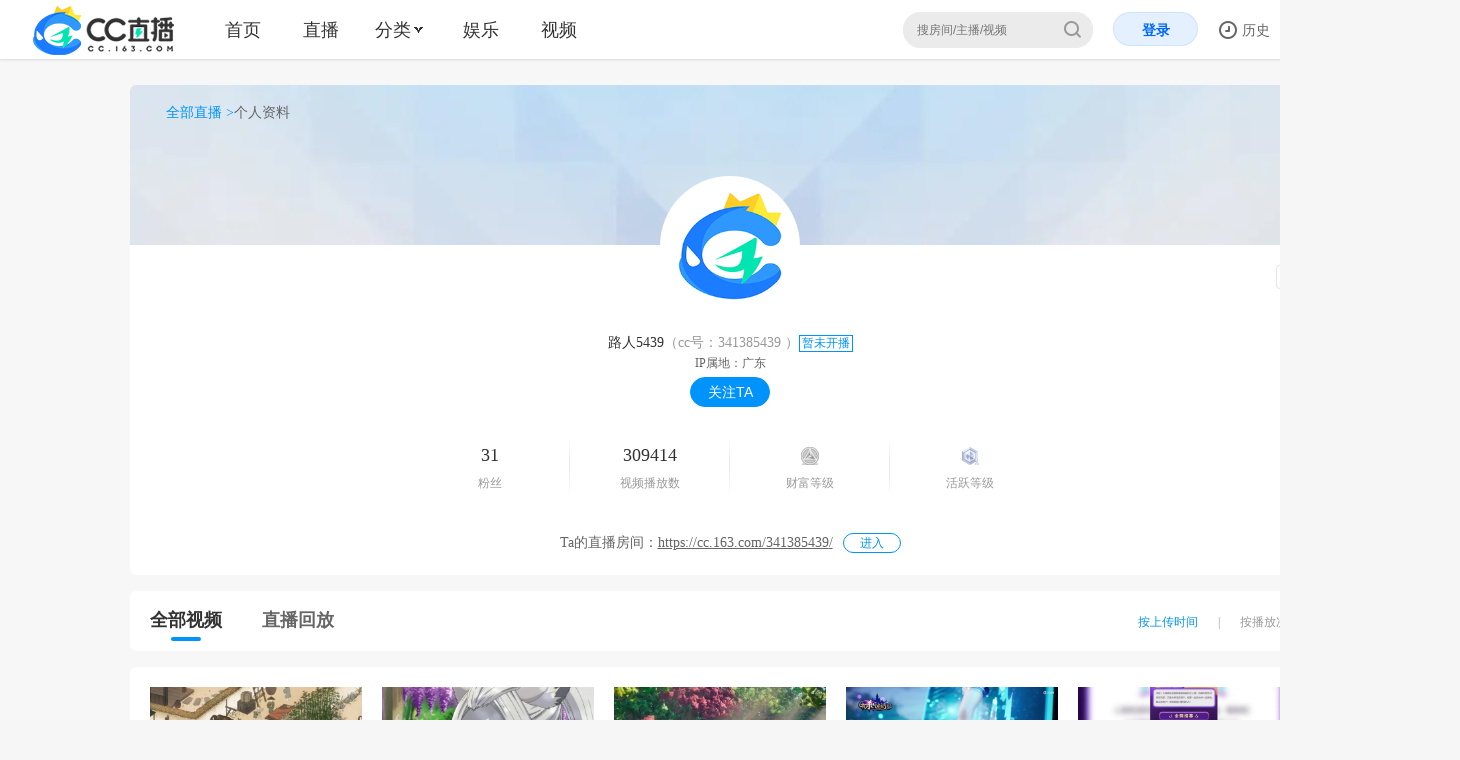

--- FILE ---
content_type: text/html; charset=utf-8
request_url: https://cc.163.com/user/341385439/
body_size: 20082
content:
<!DOCTYPE html><html><head><meta charSet="utf-8"/><meta name="viewport" content="width=device-width,initial-scale=1,minimum-scale=1,maximum-scale=1,user-scalable=no,shrink-to-fit=no"/><meta http-equiv="Content-Type" content="text/html; charset=utf-8"/><meta http-equiv="X-UA-Compatible" content="IE=edge"/><meta name="renderer" content="webkit"/><meta name="keywords" content="路人5439,路人5439的直播"/><meta name="description" itemProp="description" content="网易CC直播是网易推出的大型游戏娱乐直播平台，提供游戏直播、游戏视频、赛事直播、美女直播等。包括梦幻西游、大话西游、炉石传说、守望先锋、倩女幽魂、荒野行动、终结者2、决战平安京等游戏直播。"/><meta http-equiv="Content-Security-Policy" content="upgrade-insecure-requests"/><link rel="canonical" href="//cc.163.com/user/[ccid]/"/><link rel="SHORTCUT ICON" href="https://cotton.res.netease.com/buckets/4NhQWd/files/SXI61qt"/><link rel="preconnect" href="//cc.res.netease.com" crossorigin="anonymous"/><link rel="preconnect" href="//cc.fp.ps.netease.com" crossorigin="anonymous"/><link rel="preconnect" href="//pull.cc.netease.com" crossorigin="anonymous"/><link rel="preconnect" href="//alipullhdlptscopy.cc.netease.com" crossorigin="anonymous"/><link rel="preconnect" href="//kspullhdlptscopy.cc.netease.com" crossorigin="anonymous"/><link rel="preload" href="//livestatic.cc.163.com/_next/static/fonts/icomoon.fe34.ttf" crossorigin="anonymous" as="font"/><link rel="manifest" href="/manifest.json"/><script>try {
                            localStorage.removeItem('NAME_BOARD_CONFIG');
                        } catch (e) {
                            console.log(e);
                        }</script><script defer="" src="//cc.res.netease.com/act/common/cclink/v0.4.3/cclink.js" crossorigin="anonymous" data-id="cclink"></script><script defer="" src="//cc.res.netease.com/act/webcc/bi_log_new/2.4.4/index.js" crossorigin="anonymous" data-id="bi_log_new"></script><script defer="" src="//cc.res.netease.com/act/webcc/cclink/v2.3.4/cclink.js" crossorigin="anonymous" data-id="cclinkv2"></script><link rel="preload" href="//cc.res.netease.com/act/webcc/plugin_modal/v1.9.0/index.js" crossorigin="anonymous" as="script" data-id="plugin_modal"/><link rel="preload" href="//cc.res.netease.com/act/webcc/performance-reporter/v1.4.0/index.js" crossorigin="anonymous" as="script" data-id="performance-reporter"/><link rel="preconnect" href="//cotton.res.netease.com" crossorigin="anonymous"/><script defer="" src="https://urswebzj.nosdn.127.net/webzj_cdn101/message.js"></script><title>路人5439的个人空间_路人5439视频_直播回放_网易CC直播</title><meta name="next-head-count" content="26"/><link rel="preload" href="//livestatic.cc.163.com/_next/static/css/7567dfb27949b9c0.css" as="style" crossorigin="anonymous"/><link rel="stylesheet" href="//livestatic.cc.163.com/_next/static/css/7567dfb27949b9c0.css" crossorigin="anonymous" data-n-g=""/><link rel="preload" href="//livestatic.cc.163.com/_next/static/css/0c5dee6fd132ae56.css" as="style" crossorigin="anonymous"/><link rel="stylesheet" href="//livestatic.cc.163.com/_next/static/css/0c5dee6fd132ae56.css" crossorigin="anonymous" data-n-p=""/><noscript data-n-css=""></noscript><script defer="" crossorigin="anonymous" nomodule="" src="//livestatic.cc.163.com/_next/static/chunks/polyfills-c67a75d1b6f99dc8.js"></script><script src="//livestatic.cc.163.com/_next/static/chunks/webpack-ef9ec1d81c1ded2c.js" defer="" crossorigin="anonymous"></script><script src="//livestatic.cc.163.com/_next/static/chunks/framework-65a4a8723c4eda77.js" defer="" crossorigin="anonymous"></script><script src="//livestatic.cc.163.com/_next/static/chunks/main-72bf50cb1311d01a.js" defer="" crossorigin="anonymous"></script><script src="//livestatic.cc.163.com/_next/static/chunks/pages/_app-3c7d560ff5ad8231.js" defer="" crossorigin="anonymous"></script><script src="//livestatic.cc.163.com/_next/static/chunks/ac1c44fc-aada7b8d1153e0b0.js" defer="" crossorigin="anonymous"></script><script src="//livestatic.cc.163.com/_next/static/chunks/8031-54c251ba85d5a696.js" defer="" crossorigin="anonymous"></script><script src="//livestatic.cc.163.com/_next/static/chunks/2836-ea93d8d087e8fc93.js" defer="" crossorigin="anonymous"></script><script src="//livestatic.cc.163.com/_next/static/chunks/7287-3b949afc32c3a409.js" defer="" crossorigin="anonymous"></script><script src="//livestatic.cc.163.com/_next/static/chunks/5621-18dda923e87bb6c8.js" defer="" crossorigin="anonymous"></script><script src="//livestatic.cc.163.com/_next/static/chunks/pages/user/%5Bccid%5D-99ea159a6e9a9fe8.js" defer="" crossorigin="anonymous"></script><script src="//livestatic.cc.163.com/_next/static/nextjs/_buildManifest-2.198.1.js" defer="" crossorigin="anonymous"></script><script src="//livestatic.cc.163.com/_next/static/nextjs/_ssgManifest.js" defer="" crossorigin="anonymous"></script><style id="__jsx-3940396101">.headBg.showBg.jsx-1700873866{display:block;position:absolute;top:0;right:0;width:244px;height:50px;}</style><style id="__jsx-72894118">body{min-width:1460px;}</style><style id="__jsx-769926502">.win_box.jsx-769926502{display:none;}.jsx-769926502:galobal(.win_box.win_box_show){display:block;}#win_cover.jsx-769926502{display:none;position:fixed;top:0;left:0;height:100%;width:100%;background-color:rgba(0,0,0,0.5);z-index:10000;}</style><style id="__jsx-4102559083">.seo-title{display:none !important;}</style></head><body><div id="__next" data-reactroot=""><div style="position:fixed;z-index:9999;top:50%;left:16px;right:16px;bottom:16px;pointer-events:none"></div><div style="height:100%" class="jsx-4102559083 "><link rel="preload" href="//cc.res.netease.com/act/webcc/plugin_modal/v1.9.0/index.js" crossorigin="anonymous" as="script" data-id="plugin_modal" class="jsx-4102559083"/><link rel="preload" href="//cc.res.netease.com/act/webcc/performance-reporter/v1.4.0/index.js" crossorigin="anonymous" as="script" data-id="performance-reporter" class="jsx-4102559083"/><script>try {
                    var isHtml5PlayerSupported = window.MediaSource && window.MediaSource.isTypeSupported('video/mp4; codecs="avc1.42E01E,mp4a.40.2"') && window.fetch && ReadableStream;
                    if(!isHtml5PlayerSupported) {
                        var html = '<div class="browser-tips"><span class="error-tips"></span>为了您的账号安全，获得更好的使用体验，建议您升级为最新的<a href="https://www.microsoft.com/zh-cn/edge" target="_blank">Edge</a>浏览器，或使用<a href="https://www.google.cn/chrome/" target="_blank">Chrome</a>、<a href="http://www.firefox.com.cn/download/" target="_blank">Firefox</a>浏览器</div>';

                        document.getElementById("__next").insertAdjacentHTML('beforebegin', html);
                    }
                } catch (e) {
                    console.error(e);
                }</script><div id="header" style="display:block" class="jsx-1700873866 undefined"><div class="jsx-1700873866 header-center padding-block js-header-center special"><div class="menu-location"><a class="logo" href="/" target=""></a><a href="/" class="menu-index location-item js-need-log " data-logid="clk_web_1_1">首页</a><a href="/category/live/" class="menu-onlive location-item js-need-log " data-logid="clk_web_1_2">直播</a><div class="menu-classification location-item menu-category "><a href="/category/" class="js-need-log" data-logid="clk_web_1_4"><span class="text">分类<span class="def-font arrow-down"></span></span></a><div class="hover-list category-hover-list"><span class="hover-list-before"></span><div class="classification-list"><p class="sub-title"><span class="leftborder"></span>常用<span class="edit">添加你的常用分类，找起来更方便</span></p></div><div class="classification-list"><p class="sub-title"><span class="leftborder"></span>手游</p><a href="/category/25/" class="classification-item js-need-log-now  " title="梦幻西游手游" eventid="clk-4-webddjc-none-dbgnl-3-flxgpl" maininfo="[object Object]" logfrom="N19147_714396"><div class="classification-item-txt">梦幻西游手游</div></a><a href="/category/9148/" class="classification-item js-need-log-now  hot-game-nav" title="逆水寒手游" eventid="clk-4-webddjc-none-dbgnl-3-flxgpl" maininfo="[object Object]" logfrom="N19147_714396"><div class="classification-item-txt">逆水寒手游</div></a><a href="/category/9161/" class="classification-item js-need-log-now  hot-game-nav" title="永劫无间手游" eventid="clk-4-webddjc-none-dbgnl-3-flxgpl" maininfo="[object Object]" logfrom="N19147_714396"><div class="classification-item-txt">永劫无间手游</div></a><a href="/category/9035/" class="classification-item js-need-log-now  " title="荒野行动" eventid="clk-4-webddjc-none-dbgnl-3-flxgpl" maininfo="[object Object]" logfrom="N19147_714396"><div class="classification-item-txt">荒野行动</div></a><a href="/category/9010/" class="classification-item js-need-log-now  " title="阴阳师" eventid="clk-4-webddjc-none-dbgnl-3-flxgpl" maininfo="[object Object]" logfrom="N19147_714396"><div class="classification-item-txt">阴阳师</div></a><a href="/category/28/" class="classification-item js-need-log-now  " title="大话西游手游" eventid="clk-4-webddjc-none-dbgnl-3-flxgpl" maininfo="[object Object]" logfrom="N19147_714396"><div class="classification-item-txt">大话西游手游</div></a><a href="/category/9045/" class="classification-item js-need-log-now  " title="第五人格" eventid="clk-4-webddjc-none-dbgnl-3-flxgpl" maininfo="[object Object]" logfrom="N19147_714396"><div class="classification-item-txt">第五人格</div></a><a href="/category/30/" class="classification-item js-need-log-now  " title="倩女幽魂手游" eventid="clk-4-webddjc-none-dbgnl-3-flxgpl" maininfo="[object Object]" logfrom="N19147_714396"><div class="classification-item-txt">倩女幽魂手游</div></a><a href="/category/90013/" class="classification-item js-need-log-now  " title="率土之滨" eventid="clk-4-webddjc-none-dbgnl-3-flxgpl" maininfo="[object Object]" logfrom="N19147_714396"><div class="classification-item-txt">率土之滨</div></a><a href="/category/9150/" class="classification-item js-need-log-now  hot-game-nav" title="射雕" eventid="clk-4-webddjc-none-dbgnl-3-flxgpl" maininfo="[object Object]" logfrom="N19147_714396"><div class="classification-item-txt">射雕</div></a><a href="/category/9049/" class="classification-item js-need-log-now  hot-game-nav" title="一梦江湖2.0" eventid="clk-4-webddjc-none-dbgnl-3-flxgpl" maininfo="[object Object]" logfrom="N19147_714396"><div class="classification-item-txt">一梦江湖2.0</div></a><a href="/category/9031/" class="classification-item js-need-log-now  " title="决战！平安京" eventid="clk-4-webddjc-none-dbgnl-3-flxgpl" maininfo="[object Object]" logfrom="N19147_714396"><div class="classification-item-txt">决战！平安京</div></a><a href="/category/9156/" class="classification-item js-need-log-now  hot-game-nav" title="破碎之地" eventid="clk-4-webddjc-none-dbgnl-3-flxgpl" maininfo="[object Object]" logfrom="N19147_714396"><div class="classification-item-txt">破碎之地</div></a><a href="/category/9077/" class="classification-item js-need-log-now  " title="猫和老鼠" eventid="clk-4-webddjc-none-dbgnl-3-flxgpl" maininfo="[object Object]" logfrom="N19147_714396"><div class="classification-item-txt">猫和老鼠</div></a><a href="/category/9118/" class="classification-item js-need-log-now  " title="综合手游" eventid="clk-4-webddjc-none-dbgnl-3-flxgpl" maininfo="[object Object]" logfrom="N19147_714396"><div class="classification-item-txt">综合手游</div></a></div><div class="classification-list"><p class="sub-title"><span class="leftborder"></span>端游</p><a href="/category/9133/" class="classification-item js-need-log-now  hot-game-nav" title="永劫无间" eventid="clk-4-webddjc-none-dbgnl-3-flxgpl" maininfo="[object Object]" logfrom="N19147_714396"><div class="classification-item-txt">永劫无间</div></a><a href="/category/3/" class="classification-item js-need-log-now  hot-game-nav" title="梦幻西游电脑版" eventid="clk-4-webddjc-none-dbgnl-3-flxgpl" maininfo="[object Object]" logfrom="N19147_714396"><div class="classification-item-txt">梦幻西游电脑版</div></a><a href="/category/9149/" class="classification-item js-need-log-now  hot-game-nav" title="燕云十六声" eventid="clk-4-webddjc-none-dbgnl-3-flxgpl" maininfo="[object Object]" logfrom="N19147_714396"><div class="classification-item-txt">燕云十六声</div></a><a href="/category/1001/" class="classification-item js-need-log-now  hot-game-nav" title="魔兽世界" eventid="clk-4-webddjc-none-dbgnl-3-flxgpl" maininfo="[object Object]" logfrom="N19147_714396"><div class="classification-item-txt">魔兽世界</div></a><a href="/category/6/" class="classification-item js-need-log-now  " title="大话2经典版" eventid="clk-4-webddjc-none-dbgnl-3-flxgpl" maininfo="[object Object]" logfrom="N19147_714396"><div class="classification-item-txt">大话2经典版</div></a><a href="/category/20/" class="classification-item js-need-log-now  " title="大话2免费版" eventid="clk-4-webddjc-none-dbgnl-3-flxgpl" maininfo="[object Object]" logfrom="N19147_714396"><div class="classification-item-txt">大话2免费版</div></a><a href="/category/9158/" class="classification-item js-need-log-now  hot-game-nav" title="萤火突击" eventid="clk-4-webddjc-none-dbgnl-3-flxgpl" maininfo="[object Object]" logfrom="N19147_714396"><div class="classification-item-txt">萤火突击</div></a><a href="/category/9051/" class="classification-item js-need-log-now  " title="逆水寒" eventid="clk-4-webddjc-none-dbgnl-3-flxgpl" maininfo="[object Object]" logfrom="N19147_714396"><div class="classification-item-txt">逆水寒</div></a><a href="/category/4/" class="classification-item js-need-log-now  " title="新倩女幽魂" eventid="clk-4-webddjc-none-dbgnl-3-flxgpl" maininfo="[object Object]" logfrom="N19147_714396"><div class="classification-item-txt">新倩女幽魂</div></a><a href="/category/2/" class="classification-item js-need-log-now  " title="天下端游" eventid="clk-4-webddjc-none-dbgnl-3-flxgpl" maininfo="[object Object]" logfrom="N19147_714396"><div class="classification-item-txt">天下端游</div></a><a href="/category/9041/" class="classification-item js-need-log-now  " title="荒野行动PC模拟器" eventid="clk-4-webddjc-none-dbgnl-3-flxgpl" maininfo="[object Object]" logfrom="N19147_714396"><div class="classification-item-txt">荒野行动PC模拟器</div></a><a href="/category/9159/" class="classification-item js-need-log-now  hot-game-nav" title="七日世界" eventid="clk-4-webddjc-none-dbgnl-3-flxgpl" maininfo="[object Object]" logfrom="N19147_714396"><div class="classification-item-txt">七日世界</div></a><a href="/category/9666/" class="classification-item js-need-log-now  " title="漫威争锋" eventid="clk-4-webddjc-none-dbgnl-3-flxgpl" maininfo="[object Object]" logfrom="N19147_714396"><div class="classification-item-txt">漫威争锋</div></a><a href="/category/9163/" class="classification-item js-need-log-now  hot-game-nav" title="界外狂潮" eventid="clk-4-webddjc-none-dbgnl-3-flxgpl" maininfo="[object Object]" logfrom="N19147_714396"><div class="classification-item-txt">界外狂潮</div></a></div><a href="/category/" class="hover-list-link js-need-log btn-blue" logid="clk_web_57_19">全部分类</a></div></div><span><a href="/ent/" class="menu-miccard location-item js-need-log " data-logid="clk_web_1_5">娱乐</a></span><a href="/v/" class="location-item js-need-log" data-logid="clk_web_1_6">视频</a><div class="menu-classification location-item menu-match-rcm  hidden"><a href="/match/" class="js-need-log" data-logid="clk_web_1_23" data-log="{0:position}"><span class="text">赛事<span class="def-font arrow-down"></span></span></a><span class="hover-list" id="menu-matchrcm-list"><span class="hover-list-before"></span><ul class="match-rcm-list"></ul><a href="/match/" class="hover-list-link js-need-log btn-blue" data-logid="clk_web_1_27">更多赛事</a></span></div></div><div class="user-do"><div class="search user-do-item  " id="searchBoss"><input type="text" placeholder="搜房间/主播/视频" class="search-text js-search-text" maxLength="30"/><span class="search-btn js-search-btn def-font searcher"><em class="user-do-ico"></em></span><div class="search-droplist" id="search-droplist" tabindex="1"><span class="hover-list-before"></span><div id="search-droplist-wrapper"><div class="js-search-record search-component" style="display:none"><h4><span class="def-font clock-2"></span> 历史搜索<span class="js-search-record-clear search-record-clear"><span class="def-font dustbin"></span> 清空</span></h4><ul class="search-record-list js-search-record-list"></ul></div><div class="js-search-recommand search-component search-recommand"><h4><span class="def-font hot-1"></span> 热门搜索</h4><div class="js-search-recommand-list"><ul class="search-recommand-list"></ul><ul class="search-recommand-list"></ul></div><div class="search-recommand-nodata">热词君去了趟火星</div></div></div></div><div class="search-suggest" id="search-suggest" tabindex="2"><span class="hover-list-before"></span><div id="search-suggest-wrapper"><ul class="search-suggest-list"><li class="search-suggest-item search-suggest-tip">你是不是要找</li></ul></div></div></div><div class="header-nav-login user-do-item js-unlogin" id="login"><button class="login-btn js-need-log-now" logid="clk_web_1_7">登录</button></div><div class="user-do-item my-info js-login" id="my-info"></div><span class="user-do-item js-my-record" id="my-record"><span class="def-font clock-l"></span> 历史<span class="hover-list record-list js-record-list"><span class="hover-list-before"></span><div class="js-loading loading" style="display:block"></div><div class="js-no-record no-record" style="display:none"><span></span><br/>暂无历史观看记录</div><ul class="list"></ul></span></span><div class="user-do-item" id="download"><a href="/download/pc/" logid="clk_web_1_37" class="def-font download js-need-log-now" target="_blank"></a><a href="/download/pc/" logid="clk_web_1_37" class="download-txt js-need-log-now" target="_blank"> 下载</a><span class="hover-list menu-download-list" id="menu-download-list"><span class="hover-list-before"></span><span class="qr-con"><a href="/download/pc/" logid="clk_web_1_12" class="menu-download-float menu-download-pc download-list-link js-need-log-now" target="_blank"><span class="qrcode"></span><span class="title">PC客户端</span><span class="content">点击下载</span></a><a href="/download/app/" logid="clk_web_1_13" class="menu-download-float menu-download-app download-list-link js-need-log-now" target="_blank"><span class="qrcode"></span><span class="title">手机APP</span><span class="content">扫码下载</span></a></span><a href="/download/tool/" logid="clk_web_1_38" class="menu-download-item menu-download-tool download-list-link js-need-log-now" target="_blank"><span class="icon"></span><span class="title">主播工具</span><span class="content">简单好用  轻松开播</span></a></span></div><a href="//cc.163.com/act/webcc/anchor-sign/index.html?part=2" class="user-do-item anchor-live js-unsigned-anchor js-need-log-now" id="menu-be-anchor" target="_blank" logid="clk_web_1_14"><span class="def-font video"></span>开播</a></div></div></div><div class="main clearfix"><div class="personal-main"><div class="personal-topCon"><div class="tip-off-btn_tipOffContainer__we_Ua"><div class="tip-off-btn_tipOffBtn__0EnWa"><div class="tip-off-btn_menu___sQdh"><div class="tip-off-btn_btn__exaiK">举报</div></div></div></div><div class="block-title"><span class="title-txt"><a href="/category/live/">全部直播 &gt;</a><span>个人资料</span></span></div><div class="base-block clearfix"><div class="photo-wrap"><img loading="lazy" decoding="async" src="http://cc.res.netease.com/webcc/portrait/nsep/22_v2" alt="用户头像" class="photo" width="130" height="130"/><div class="personal-info-guard-star" id="personal-info-guard-star"></div></div><div class="un-follow-item follow-item" id="260180366"><div class="name-wrap"><h2><span class="name">路人5439</span></h2><span class="font-grey font-normal">（cc号：<span class="js-cute-txt-linear personal-cute-txt js-need-log-now " logid="clk_web_55_2" uid="260180366">341385439<!-- --> </span>）</span><span class="un-line-con">暂未开播</span></div><div class="ip-wrap">IP属地：广东</div><div><button class="btn-common m0 un-follow">已关注</button><button class="btn-common btn-blue m0 to-follow">关注TA</button><div class="info-experience"><div class="info-column-item"><p class="font-big">31</p><p class="font-small">粉丝</p></div><div class="info-column-item"></div><div class="info-column-item wealth-box" _level="0" _cur="0" _next="1000"><span class="rich-level-badge_richLevelBadgeContainer__3KVup  rich-level cur riches-level-hover-tips rich-level-badge_keepOriginSize__6G7v5"><img src="[data-uri]" class="riches-level-hover-tips rich-level-badge_richLevelBadge__FJhCk  " alt="财富等级标识" data-level="0" data-uid="260180366" data-offsetx="-20"/></span><p class="font-small">财富等级</p></div><div class="js-personal-info-active info-column-item active-box last"><img loading="lazy" decoding="async" src="" alt="" width="18" height="18" class="active-level js-personal-info-active-icon"/><p class="font-small">活跃等级</p><div class="active-box-hover hover-list"><span class="hover-list-before personal-hover-list-before"></span><p class="line"><img loading="lazy" decoding="async" src="" alt="" width="32" height="32" class="active-level js-personal-info-active-icon"/>活跃等级Lv.<span class="js-personal-info-active-lv">0</span></p><div class="schedule"><div class="inner" style="width:0%;min-width:0"><p class="text ">0%</p></div></div><p><span class="js-personal-info-active-link link">查看我的活跃等级</span></p></div></div></div><div class="online-room">Ta的直播房间：<h1><a class="text-underline" href="/341385439/">https://cc.163.com/341385439<!-- -->/</a></h1><a href="/341385439/" class="btn-s copy-btn"> <!-- -->进入<!-- --> </a></div></div></div></div></div><div class="video-area js-video-area" data-show="1"><div class="block-title"><div class="title-txt js-video-tab js-need-log-now" logid="clk_web_12_1" data-index="1"><div class="line"></div>全部视频</div><div class="title-txt js-video-tab js-need-log-now" logid="clk_web_12_3" data-index="2"><div class="line"></div>直播回放</div><span class="js-video-sorts video-sorts" data-index="1"><span class="title-opt js-video-sort active" type="uploadtime">按上传时间</span><span class="title-opt spliter">|</span><span class="title-opt js-video-sort" type="pv">按播放次数</span></span><span class="js-video-sorts video-sorts" data-index="2"><span class="title-opt js-video-sort active" type="uploadtime">按上传时间</span><span class="title-opt spliter">|</span><span class="title-opt js-video-sort" type="pv">按播放次数</span></span></div><div class="video-wrapper" data-index="1"><ul class="video-list js-video-list"><li class="result-item"><div class="result-item-poster"><img loading="lazy" decoding="async" src="http://cc.fp.ps.netease.com/file/61664ad821359428afd40617lJKkC3DF03" alt="视频封面"/>☑<a href="https://cc.163.com/v/61664a5248e27490891f7402/" target="_blank" class="result-item-mask js-need-log-now" logid="clk_web_12_2" log="61664a5248e27490891f7402:recordid"></a><span class="result-item-duration">05:16</span></div><div class="result-item-info"><p><a href="https://cc.163.com/v/61664a5248e27490891f7402/" target="_blank" class="left result-item-title nick js-need-log-now" logid="clk_web_12_2" log="61664a5248e27490891f7402:recordid" title="阴阳师·平安物语 04 少女聚集起来一台戏（中）">阴阳师·平安物语 04 少女聚集起来一台戏（中）</a></p><p><span class="result-item-visitor"><span class="def-icon visitor"></span> <!-- -->67</span><span class="right result-item-date">2021-10-13</span></p></div></li><li class="result-item"><div class="result-item-poster"><img loading="lazy" decoding="async" src="http://cc.fp.ps.netease.com/file/61664a9f885f1d8a5e7e7bcaDAKXINd203" alt="视频封面"/>☑<a href="https://cc.163.com/v/616649f975882ab4955350e7/" target="_blank" class="result-item-mask js-need-log-now" logid="clk_web_12_2" log="616649f975882ab4955350e7:recordid"></a><span class="result-item-duration">05:15</span></div><div class="result-item-info"><p><a href="https://cc.163.com/v/616649f975882ab4955350e7/" target="_blank" class="left result-item-title nick js-need-log-now" logid="clk_web_12_2" log="616649f975882ab4955350e7:recordid" title="阴阳师·平安物语 03 少女聚集起来一台戏（上）">阴阳师·平安物语 03 少女聚集起来一台戏（上）</a></p><p><span class="result-item-visitor"><span class="def-icon visitor"></span> <!-- -->48</span><span class="right result-item-date">2021-10-13</span></p></div></li><li class="result-item"><div class="result-item-poster"><img loading="lazy" decoding="async" src="http://cc.fp.ps.netease.com/file/60dabfed2786fd883d7102fb1rKuZbhK03" alt="视频封面"/>☑<a href="https://cc.163.com/v/60dabf7548e27490891bfa56/" target="_blank" class="result-item-mask js-need-log-now" logid="clk_web_12_2" log="60dabf7548e27490891bfa56:recordid"></a><span class="result-item-duration">01:56</span></div><div class="result-item-info"><p><a href="https://cc.163.com/v/60dabf7548e27490891bfa56/" target="_blank" class="left result-item-title nick js-need-log-now" logid="clk_web_12_2" log="60dabf7548e27490891bfa56:recordid" title="有杀气">有杀气</a></p><p><span class="result-item-visitor"><span class="def-icon visitor"></span> <!-- -->8269</span><span class="right result-item-date">2021-06-29</span></p></div></li><li class="result-item"><div class="result-item-poster"><img loading="lazy" decoding="async" src="http://cc.fp.ps.netease.com/file/60da8908a7f2525484903b4avdU3mxak03" alt="视频封面"/>☑<a href="https://cc.163.com/v/60da88f448e27490891bf910/" target="_blank" class="result-item-mask js-need-log-now" logid="clk_web_12_2" log="60da88f448e27490891bf910:recordid"></a><span class="result-item-duration">00:31</span></div><div class="result-item-info"><p><a href="https://cc.163.com/v/60da88f448e27490891bf910/" target="_blank" class="left result-item-title nick js-need-log-now" logid="clk_web_12_2" log="60da88f448e27490891bf910:recordid" title="有杀气童话2_30s PV-0526">有杀气童话2_30s PV-0526</a></p><p><span class="result-item-visitor"><span class="def-icon visitor"></span> <!-- -->16957</span><span class="right result-item-date">2021-06-29</span></p></div></li><li class="result-item"><div class="result-item-poster"><img loading="lazy" decoding="async" src="http://cc.fp.ps.netease.com/file/609d2ec05e6027499d988866pXMlorcu03" alt="视频封面"/>☑<a href="https://cc.163.com/v/609d2eaa48e27490891aa998/" target="_blank" class="result-item-mask js-need-log-now" logid="clk_web_12_2" log="609d2eaa48e27490891aa998:recordid"></a><span class="result-item-duration">00:34</span></div><div class="result-item-info"><p><a href="https://cc.163.com/v/609d2eaa48e27490891aa998/" target="_blank" class="left result-item-title nick js-need-log-now" logid="clk_web_12_2" log="609d2eaa48e27490891aa998:recordid" title="我不烦">我不烦</a></p><p><span class="result-item-visitor"><span class="def-icon visitor"></span> <!-- -->35</span><span class="right result-item-date">2021-05-13</span></p></div></li><li class="result-item"><div class="result-item-poster"><img loading="lazy" decoding="async" src="http://cc.fp.ps.netease.com/file/609d2e66143cfa59f2544e11AiahzByS03" alt="视频封面"/>☑<a href="https://cc.163.com/v/609d2e5448e27490891aa990/" target="_blank" class="result-item-mask js-need-log-now" logid="clk_web_12_2" log="609d2e5448e27490891aa990:recordid"></a><span class="result-item-duration">00:34</span></div><div class="result-item-info"><p><a href="https://cc.163.com/v/609d2e5448e27490891aa990/" target="_blank" class="left result-item-title nick js-need-log-now" logid="clk_web_12_2" log="609d2e5448e27490891aa990:recordid" title="烦烦烦">烦烦烦</a></p><p><span class="result-item-visitor"><span class="def-icon visitor"></span> <!-- -->306</span><span class="right result-item-date">2021-05-13</span></p></div></li><li class="result-item"><div class="result-item-poster"><img loading="lazy" decoding="async" src="http://cc.fp.ps.netease.com/file/609a77dc2786fd3bc231e0b3WbhUVVLy03" alt="视频封面"/>☑<a href="https://cc.163.com/v/609a77a2b647e504b51f8152/" target="_blank" class="result-item-mask js-need-log-now" logid="clk_web_12_2" log="609a77a2b647e504b51f8152:recordid"></a><span class="result-item-duration">00:32</span></div><div class="result-item-info"><p><a href="https://cc.163.com/v/609a77a2b647e504b51f8152/" target="_blank" class="left result-item-title nick js-need-log-now" logid="clk_web_12_2" log="609a77a2b647e504b51f8152:recordid" title="FinalVideo_1620735710.103258">FinalVideo_1620735710.103258</a></p><p><span class="result-item-visitor"><span class="def-icon visitor"></span> <!-- -->57187</span><span class="right result-item-date">2021-05-11</span></p></div></li><li class="result-item"><div class="result-item-poster"><img loading="lazy" decoding="async" src="http://cc.fp.ps.netease.com/file/608b6b9f6f0494629bff0b671Y2rfP9Z03" alt="视频封面"/>☑<a href="https://cc.163.com/v/608b6b5375882ab4954e3671/" target="_blank" class="result-item-mask js-need-log-now" logid="clk_web_12_2" log="608b6b5375882ab4954e3671:recordid"></a><span class="result-item-duration">02:09</span></div><div class="result-item-info"><p><a href="https://cc.163.com/v/608b6b5375882ab4954e3671/" target="_blank" class="left result-item-title nick js-need-log-now" logid="clk_web_12_2" log="608b6b5375882ab4954e3671:recordid" title="指尖少年第一集~">指尖少年第一集~</a></p><p><span class="result-item-visitor"><span class="def-icon visitor"></span> <!-- -->798</span><span class="right result-item-date">2021-04-30</span></p></div></li><li class="result-item"><div class="result-item-poster"><img loading="lazy" decoding="async" src="http://cc.fp.ps.netease.com/file/608aa55e6f04940bb3d93698urcpitO903" alt="视频封面"/>☑<a href="https://cc.163.com/v/608aa513b647e504b51f2ce4/" target="_blank" class="result-item-mask js-need-log-now" logid="clk_web_12_2" log="608aa513b647e504b51f2ce4:recordid"></a><span class="result-item-duration">02:09</span></div><div class="result-item-info"><p><a href="https://cc.163.com/v/608aa513b647e504b51f2ce4/" target="_blank" class="left result-item-title nick js-need-log-now" logid="clk_web_12_2" log="608aa513b647e504b51f2ce4:recordid" title="指尖少年第一集">指尖少年第一集</a></p><p><span class="result-item-visitor"><span class="def-icon visitor"></span> <!-- -->35</span><span class="right result-item-date">2021-04-29</span></p></div></li><li class="result-item"><div class="result-item-poster"><img loading="lazy" decoding="async" src="http://cc.fp.ps.netease.com/file/5d820c782786fd349f200dadbvGkzLOc02" alt="视频封面"/>☑<a href="https://cc.163.com/v/5d3809ca4dd6e707a1f66d01/" target="_blank" class="result-item-mask js-need-log-now" logid="clk_web_12_2" log="5d3809ca4dd6e707a1f66d01:recordid"></a><span class="result-item-duration">00:45</span></div><div class="result-item-info"><p><a href="https://cc.163.com/v/5d3809ca4dd6e707a1f66d01/" target="_blank" class="left result-item-title nick js-need-log-now" logid="clk_web_12_2" log="5d3809ca4dd6e707a1f66d01:recordid" title="堡垒自习室——红蓝激斗玩法">堡垒自习室——红蓝激斗玩法</a></p><p><span class="result-item-visitor"><span class="def-icon visitor"></span> <!-- -->6004</span><span class="right result-item-date">2019-07-24</span></p></div></li><li class="result-item"><div class="result-item-poster"><img loading="lazy" decoding="async" src="http://cc.fp.ps.netease.com/file/5d820c785e60279af0108aeeTLNNMbm102" alt="视频封面"/>☑<a href="https://cc.163.com/v/5d3809ba4dd6e707a1f66cff/" target="_blank" class="result-item-mask js-need-log-now" logid="clk_web_12_2" log="5d3809ba4dd6e707a1f66cff:recordid"></a><span class="result-item-duration">00:44</span></div><div class="result-item-info"><p><a href="https://cc.163.com/v/5d3809ba4dd6e707a1f66cff/" target="_blank" class="left result-item-title nick js-need-log-now" logid="clk_web_12_2" log="5d3809ba4dd6e707a1f66cff:recordid" title="堡垒自习室——新的近战神器是什么">堡垒自习室——新的近战神器是什么</a></p><p><span class="result-item-visitor"><span class="def-icon visitor"></span> <!-- -->7907</span><span class="right result-item-date">2019-07-24</span></p></div></li><li class="result-item"><div class="result-item-poster"><img loading="lazy" decoding="async" src="http://cc.fp.ps.netease.com/file/5d820c787f9d2a9d21254bafzNyVGM2O02" alt="视频封面"/>☑<a href="https://cc.163.com/v/5d3809a86a37ca5a1a5e219e/" target="_blank" class="result-item-mask js-need-log-now" logid="clk_web_12_2" log="5d3809a86a37ca5a1a5e219e:recordid"></a><span class="result-item-duration">00:40</span></div><div class="result-item-info"><p><a href="https://cc.163.com/v/5d3809a86a37ca5a1a5e219e/" target="_blank" class="left result-item-title nick js-need-log-now" logid="clk_web_12_2" log="5d3809a86a37ca5a1a5e219e:recordid" title="堡垒自习室——磁能护盾">堡垒自习室——磁能护盾</a></p><p><span class="result-item-visitor"><span class="def-icon visitor"></span> <!-- -->7236</span><span class="right result-item-date">2019-07-24</span></p></div></li><li class="result-item"><div class="result-item-poster"><img loading="lazy" decoding="async" src="http://cc.fp.ps.netease.com/file/5d820c077f9d2a9d21254b44FV7JkLep02" alt="视频封面"/>☑<a href="https://cc.163.com/v/5d37f9994dd6e707a1f66c9f/" target="_blank" class="result-item-mask js-need-log-now" logid="clk_web_12_2" log="5d37f9994dd6e707a1f66c9f:recordid"></a><span class="result-item-duration">00:29</span></div><div class="result-item-info"><p><a href="https://cc.163.com/v/5d37f9994dd6e707a1f66c9f/" target="_blank" class="left result-item-title nick js-need-log-now" logid="clk_web_12_2" log="5d37f9994dd6e707a1f66c9f:recordid" title="堡垒自习室——开车从高空掉落会不会狗带">堡垒自习室——开车从高空掉落会不会狗带</a></p><p><span class="result-item-visitor"><span class="def-icon visitor"></span> <!-- -->4785</span><span class="right result-item-date">2019-07-24</span></p></div></li><li class="result-item"><div class="result-item-poster"><img loading="lazy" decoding="async" src="http://cc.fp.ps.netease.com/file/5d81f6575e6027f685c99f25XRzWHAKJ02" alt="视频封面"/>☑<a href="https://cc.163.com/v/5d3137336a37ca5a1a5e0dcc/" target="_blank" class="result-item-mask js-need-log-now" logid="clk_web_12_2" log="5d3137336a37ca5a1a5e0dcc:recordid"></a><span class="result-item-duration">00:27</span></div><div class="result-item-info"><p><a href="https://cc.163.com/v/5d3137336a37ca5a1a5e0dcc/" target="_blank" class="left result-item-title nick js-need-log-now" logid="clk_web_12_2" log="5d3137336a37ca5a1a5e0dcc:recordid" title="【奈奈】三只兔女郎在线热舞，速来围观">【奈奈】三只兔女郎在线热舞，速来围观</a></p><p><span class="result-item-visitor"><span class="def-icon visitor"></span> <!-- -->6665</span><span class="right result-item-date">2019-07-19</span></p></div></li><li class="result-item"><div class="result-item-poster"><img loading="lazy" decoding="async" src="http://cc.fp.ps.netease.com/file/5d81f6572786fdb1c9ec0dcfxHoS2Swe02" alt="视频封面"/>☑<a href="https://cc.163.com/v/5d3137204dd6e707a1f6599f/" target="_blank" class="result-item-mask js-need-log-now" logid="clk_web_12_2" log="5d3137204dd6e707a1f6599f:recordid"></a><span class="result-item-duration">01:01</span></div><div class="result-item-info"><p><a href="https://cc.163.com/v/5d3137204dd6e707a1f6599f/" target="_blank" class="left result-item-title nick js-need-log-now" logid="clk_web_12_2" log="5d3137204dd6e707a1f6599f:recordid" title="【猴大】“坑队友”特征盘点！你碰到过吗？">【猴大】“坑队友”特征盘点！你碰到过吗？</a></p><p><span class="result-item-visitor"><span class="def-icon visitor"></span> <!-- -->6457</span><span class="right result-item-date">2019-07-19</span></p></div></li></ul><div class="video-pagenation blue" id="video-pagenation-1" data-video-page="1" data-video-total-page="24" style="display:block"></div><div class="no-item js-video-no-item" style="display:none"><p>主播当前还没有视频哦～</p></div></div><div class="video-wrapper" data-index="2"><ul class="video-list js-video-list"></ul><div class="video-pagenation blue" id="video-pagenation-2"></div><div class="no-item js-video-no-item"><p>主播当前未发布直播回放视频哦～</p></div></div></div></div></div><div id="win_cover" class="jsx-769926502"></div><div id="win_box" class="jsx-769926502 win_box"><h4 class="jsx-769926502 win_title"></h4><a href="javascript:;" class="jsx-769926502 win_shut"></a><div class="jsx-769926502 win_content"><i class="jsx-769926502 icon-succ"></i><i class="jsx-769926502 icon-error"></i><div class="jsx-769926502 content_txt"></div></div><div class="jsx-769926502 win_bottom"><a href="javascript:;" class="jsx-769926502 confirm">确定</a><a href="javascript:;" class="jsx-769926502 cancel">取消</a></div></div><div id="cloudBox" class="jsx-769926502 cloud-box"><i class="jsx-769926502 icon-error-s"></i><i class="jsx-769926502 icon-succ-s"></i><span class="jsx-769926502 cloud-txt"></span></div><div id="js-phone-verification-container" class="jsx-769926502"></div><div class="browser-zoom-tips-con "><div id="browser-zoom-tips-bgCon" class="browser-zoom-tips-bgCon"></div><div id="browser-zoom-tips" class="browser-zoom-tips" style="width:310px;height:277px;top:0;left:0"><div class="zoom-closeBt" style="margin-left:285px;margin-top:14px"></div><div class="browser-zoom-tips-ft"><div class="btn-close-today" style="margin-top:192px;width:120px;height:40px"></div><div class="btn-close-forever" style="margin-top:192px;width:120px;height:40px"></div></div></div></div></div></div><script id="__NEXT_DATA__" type="application/json" crossorigin="anonymous">{"props":{"pageProps":{"SERVER_RENDER_ERROR":false,"title":"路人5439的个人空间_路人5439视频_直播回放_网易CC直播","keyWords":"路人5439,路人5439的直播","description":"","topNav":[{"top_priority":1001,"top_nav":"yes","img":"http://cc.fp.ps.netease.com/file/605070d38b7427397d4e6c08Giycl8j603","gamename":"永劫无间","home_priority":980,"gametype":9133,"priority":980,"left_priority":980,"score":238149,"left_nav":"yes","insert_pos":0,"game_tag":"pc_game","home_lives_size":2,"show_video":"yes","icon":"http://cc.fp.ps.netease.com/file/605070d37f9d2a0a5307e9beigAqgyXU03","hot_tag":"yes","home_lives_priority":960},{"top_priority":1000,"top_nav":"yes","img":"http://cc.fp.ps.netease.com/file/5a7822fca7f25263ccb2916cv9VayOwv","gamename":"梦幻西游电脑版","home_priority":1000,"gametype":3,"priority":1000,"left_priority":1000,"score":4798571,"left_nav":"yes","insert_pos":0,"game_tag":"pc_game","home_lives_size":2,"show_video":"no","icon":"http://cc.fp.ps.netease.com/file/5dd75fa996dee4f11cbbb555zH4KOUjN02","hot_tag":"yes","home_lives_priority":1000},{"top_priority":960,"top_nav":"yes","img":"http://cc.fp.ps.netease.com/file/636b322d37086022c7e88896kTifi1ay04","gamename":"燕云十六声","home_priority":960,"gametype":9149,"priority":960,"left_priority":960,"score":0,"left_nav":"yes","insert_pos":0,"game_tag":"pc_game","home_lives_size":1,"show_video":"yes","icon":"http://cc.fp.ps.netease.com/file/636b322d8c378411079f410dllvc3k3004","hot_tag":"yes","home_lives_priority":960},{"top_priority":950,"top_nav":"yes","img":"http://cc.fp.ps.netease.com/file/5ce4d7c5143cfa54a2064e19eaxdiANJ02","gamename":"魔兽世界","home_priority":950,"gametype":1001,"priority":11000,"left_priority":950,"score":204192,"left_nav":"yes","insert_pos":0,"game_tag":"pc_game","home_lives_size":1,"show_video":"yes","icon":"http://cc.fp.ps.netease.com/file/5ce4d7c5a7f252cb6fc9848fiRxAKsxH02","hot_tag":"yes","home_lives_priority":950},{"top_priority":900,"top_nav":"yes","img":"http://cc.fp.ps.netease.com/file/5a782565a7f25275f737d274lbuGGhp7","gamename":"梦幻西游手游","home_priority":900,"gametype":25,"priority":900,"left_priority":900,"score":1266915,"left_nav":"yes","insert_pos":0,"game_tag":"mobile_game","home_lives_size":2,"show_video":"no","icon":"http://cc.fp.ps.netease.com/file/5cdc1fe97f9d2a897de39107FHvEJwM702","hot_tag":"no","home_lives_priority":900},{"top_priority":850,"top_nav":"yes","img":"http://cc.fp.ps.netease.com/file/5a7822ea96dee442950dc742jyPX6YG5","gamename":"大话2经典版","home_priority":850,"gametype":6,"priority":850,"left_priority":850,"score":1363609,"left_nav":"yes","insert_pos":0,"game_tag":"pc_game","home_lives_size":2,"show_video":"no","icon":"http://cc.fp.ps.netease.com/file/5cdc20df6f04946e09829518oDbgdSFZ02","hot_tag":"no","home_lives_priority":850},{"top_priority":850,"top_nav":"yes","img":"http://cc.fp.ps.netease.com/file/6305fe369d15dc02d868c08cPlxo6Lf004","gamename":"逆水寒手游","home_priority":850,"gametype":9148,"priority":850,"left_priority":850,"score":509610,"left_nav":"no","insert_pos":1,"game_tag":"mobile_game","home_lives_size":1,"show_video":"yes","icon":"http://cc.fp.ps.netease.com/file/6305fe36338c8e349560acdcAzCc8eDA04","hot_tag":"yes","home_lives_priority":-1},{"top_priority":825,"top_nav":"yes","img":"http://cc.fp.ps.netease.com/file/65de9edba583ca4c5309eb55li9l4ijD05","gamename":"永劫无间手游","home_priority":825,"gametype":9161,"priority":825,"left_priority":825,"score":191281,"left_nav":"yes","insert_pos":0,"game_tag":"mobile_game","home_lives_size":1,"show_video":"yes","icon":"http://cc.fp.ps.netease.com/file/65de9edb5a0c15c173be4245iRiZapwT05","hot_tag":"yes","home_lives_priority":825},{"top_priority":820,"top_nav":"yes","img":"http://cc.fp.ps.netease.com/file/5c9342b56f0494cb63a9d8b8sEQFCfQ802","gamename":"大话2免费版","home_priority":82,"gametype":20,"priority":170,"left_priority":82,"score":708159,"left_nav":"no","insert_pos":0,"game_tag":"pc_game","home_lives_size":1,"show_video":"no","hot_tag":"no","home_lives_priority":-1},{"top_priority":800,"top_nav":"yes","img":"http://cc.fp.ps.netease.com/file/655c202da8be4a48b0cc064dwDEZw0Z905","gamename":"萤火突击","home_priority":800,"gametype":9158,"priority":800,"left_priority":800,"score":0,"left_nav":"yes","insert_pos":0,"game_tag":"pc_game","home_lives_size":1,"show_video":"yes","icon":"http://cc.fp.ps.netease.com/file/655c202dba2dadb2eabc9b62yKN9Q3Cs05","hot_tag":"yes","home_lives_priority":800},{"top_priority":760,"top_nav":"yes","img":"http://cc.fp.ps.netease.com/file/5a7824aa8b7427fdc2eb0b573brcz0BB","gamename":"荒野行动","home_priority":760,"gametype":9035,"priority":760,"left_priority":760,"score":0,"left_nav":"yes","insert_pos":0,"game_tag":"mobile_game","home_lives_size":2,"show_video":"yes","icon":"http://cc.fp.ps.netease.com/file/5cdc1fa07f9d2a90823b0967uAqMCuPX02","hot_tag":"no","home_lives_priority":760},{"top_priority":650,"top_nav":"yes","img":"http://cc.fp.ps.netease.com/file/5a7823036f049423e1bcba592gq8p863","gamename":"阴阳师","home_priority":650,"gametype":9010,"priority":650,"left_priority":650,"score":11695,"left_nav":"yes","insert_pos":0,"game_tag":"mobile_game","home_lives_size":2,"show_video":"yes","icon":"http://cc.fp.ps.netease.com/file/5cdc20028b7427a3e84fcfeePsRUPU2a02","hot_tag":"no","home_lives_priority":650},{"top_priority":601,"top_nav":"yes","img":"http://cc.fp.ps.netease.com/file/5b2079378b74274d361de7fdu3jc4YhR","gamename":"逆水寒","home_priority":601,"gametype":9051,"priority":601,"left_priority":601,"score":3124,"left_nav":"no","insert_pos":0,"game_tag":"pc_game","home_lives_size":2,"show_video":"no","icon":"http://cc.fp.ps.netease.com/file/5cdc1f5d8b7427a8b23f90cbIKskt1f402","hot_tag":"no","home_lives_priority":-1},{"top_priority":600,"top_nav":"yes","img":"http://cc.fp.ps.netease.com/file/5a7824da143cfabd40aefd73Ow6mwhcc","gamename":"大话西游手游","home_priority":600,"gametype":28,"priority":600,"left_priority":600,"score":45484,"left_nav":"yes","insert_pos":0,"game_tag":"mobile_game","home_lives_size":2,"show_video":"no","icon":"http://cc.fp.ps.netease.com/file/5cdc2066a7f252600bd703f2JkrmeA9C02","hot_tag":"no","home_lives_priority":600},{"top_priority":550,"top_nav":"yes","img":"http://cc.fp.ps.netease.com/file/5a7823b95e6027570ae77640HHqES447","gamename":"第五人格","home_priority":550,"gametype":9045,"priority":550,"left_priority":550,"score":288867,"left_nav":"yes","insert_pos":0,"game_tag":"mobile_game","home_lives_size":2,"show_video":"yes","icon":"http://cc.fp.ps.netease.com/file/5cdc201f2786fdb110eafda9ePkvObjY02","hot_tag":"no","home_lives_priority":800},{"top_priority":500,"top_nav":"yes","img":"http://cc.fp.ps.netease.com/file/5a78256c8b7427fa62700a6cwpMUYVvi","gamename":"倩女幽魂手游","home_priority":500,"gametype":30,"priority":500,"left_priority":500,"score":76769,"left_nav":"yes","insert_pos":0,"game_tag":"mobile_game","home_lives_size":1,"show_video":"no","hot_tag":"no","home_lives_priority":500},{"top_priority":450,"top_nav":"yes","img":"http://cc.fp.ps.netease.com/file/613852c04ae863a0c32d5578tmQPKNpX03","gamename":"率土之滨","home_priority":450,"gametype":90013,"priority":450,"left_priority":450,"score":97225,"left_nav":"yes","insert_pos":0,"game_tag":"mobile_game","home_lives_size":1,"show_video":"no","hot_tag":"no","home_lives_priority":450},{"top_priority":440,"top_nav":"yes","img":"http://cc.fp.ps.netease.com/file/659cae17811229418e2dd9fdeYSeia8J05","gamename":"射雕","home_priority":440,"gametype":9150,"priority":440,"left_priority":440,"score":0,"left_nav":"yes","insert_pos":0,"game_tag":"mobile_game","home_lives_size":1,"show_video":"yes","icon":"http://cc.fp.ps.netease.com/file/659cae17f93c78e2fab7f971iM0FcMNz05","hot_tag":"yes","home_lives_priority":440},{"top_priority":400,"top_nav":"yes","img":"http://cc.fp.ps.netease.com/file/5a7822a996dee442950dc6f4DG7LCz2i","gamename":"新倩女幽魂","home_priority":400,"gametype":4,"priority":400,"left_priority":400,"score":1575833,"left_nav":"no","insert_pos":0,"game_tag":"pc_game","home_lives_size":2,"show_video":"no","icon":"http://cc.fp.ps.netease.com/file/5cdc209d96dee470aa409a01EPuIhL5502","hot_tag":"no","home_lives_priority":400},{"top_priority":300,"top_nav":"yes","img":"http://cc.fp.ps.netease.com/file/5d3084ee8b7427a23f3d991dF6817DBV02","gamename":"一梦江湖2.0","home_priority":750,"gametype":9049,"priority":300,"left_priority":300,"score":0,"left_nav":"yes","insert_pos":0,"game_tag":"mobile_game","home_lives_size":2,"show_video":"no","icon":"http://cc.fp.ps.netease.com/file/5d3084ee6f0494a61479a808qCFS6VNw02","hot_tag":"yes","home_lives_priority":750},{"top_priority":200,"top_nav":"yes","img":"http://cc.fp.ps.netease.com/file/5fc4e9c6143cfa81af8d623c7Mv29DLA02","gamename":"天下端游","home_priority":200,"gametype":2,"priority":200,"left_priority":200,"score":34665,"left_nav":"yes","insert_pos":0,"game_tag":"pc_game","home_lives_size":1,"show_video":"yes","hot_tag":"no","home_lives_priority":200},{"top_priority":150,"top_nav":"yes","img":"http://cc.fp.ps.netease.com/file/5c7f55512786fd9de1275dd0xPdo9wqD02","gamename":"决战！平安京","home_priority":150,"gametype":9031,"priority":150,"left_priority":150,"score":15317,"left_nav":"yes","insert_pos":0,"game_tag":"mobile_game","home_lives_size":2,"show_video":"yes","icon":"http://cc.fp.ps.netease.com/file/5cdc1f767f9d2a90823b093ci3s1Ioyy02","hot_tag":"no","home_lives_priority":150},{"top_priority":150,"top_nav":"yes","img":"http://cc.fp.ps.netease.com/file/6145cc2f5e60273734f665cfpD7Vsoo103","gamename":"荒野行动PC模拟器","home_priority":1,"gametype":9041,"priority":150,"left_priority":150,"score":0,"left_nav":"no","insert_pos":0,"game_tag":"pc_game","home_lives_size":1,"show_video":"yes","hot_tag":"no","home_lives_priority":-1},{"top_priority":100,"top_nav":"yes","img":"http://cc.fp.ps.netease.com/file/662f09389b75670c918589efxTzjBNwe05","gamename":"破碎之地","home_priority":1,"gametype":9156,"left_priority":20,"score":44,"left_nav":"no","insert_pos":0,"game_tag":"mobile_game","home_lives_size":1,"show_video":"yes","icon":"http://cc.fp.ps.netease.com/file/662f093800dee61195a14442ilbgeUq205","hot_tag":"yes","home_lives_priority":-1},{"top_priority":80,"top_nav":"yes","img":"http://cc.fp.ps.netease.com/file/5ed862798b7427bca2820db0v1H3hWR402","gamename":"二次元","home_priority":80,"gametype":65008,"priority":80,"left_priority":80,"score":0,"left_nav":"yes","insert_pos":0,"game_tag":"other","home_lives_size":1,"show_video":"no","icon":"http://cc.fp.ps.netease.com/file/5ed862798b742782d91f9dabiHGjY9Ys02","hot_tag":"no","home_lives_priority":80},{"top_priority":70,"top_nav":"yes","img":"http://cc.fp.ps.netease.com/file/5c6bc25ca7f2522972659851dF74DrZt02","gamename":"猫和老鼠","home_priority":70,"gametype":9077,"priority":70,"left_priority":70,"score":0,"left_nav":"yes","insert_pos":0,"game_tag":"mobile_game","home_lives_size":2,"show_video":"yes","home_lives_priority":70,"hot_tag":"no","icon":"http://cc.fp.ps.netease.com/file/5cf0a55c5e602795211c74ffelFBPXgx02"},{"top_priority":60,"top_nav":"yes","img":"http://cc.fp.ps.netease.com/file/655c19cfb1c1431f02eb9cd7z4ZKHQoW05","gamename":"七日世界","home_priority":60,"gametype":9159,"priority":60,"left_priority":60,"score":0,"left_nav":"yes","insert_pos":0,"game_tag":"pc_game","home_lives_size":1,"show_video":"yes","icon":"http://cc.fp.ps.netease.com/file/655c19cf7f4c944258c40919rhB4gjI505","hot_tag":"yes","home_lives_priority":60},{"top_priority":1,"top_nav":"yes","img":"http://cc.fp.ps.netease.com/file/670b2e865278ff262d8a64e4YUg5x36a05","gamename":"漫威争锋","home_priority":1,"gametype":9666,"priority":1,"left_priority":1,"score":42,"left_nav":"yes","insert_pos":0,"game_tag":"pc_game","home_lives_size":1,"show_video":"yes","icon":"http://cc.fp.ps.netease.com/file/670b2e862e73b234917a70f4YizDie6i05","hot_tag":"no","home_lives_priority":0},{"top_priority":1,"top_nav":"yes","img":"http://cc.fp.ps.netease.com/file/67482197988de2a565c5a5289gqTuG3k05","gamename":"界外狂潮","home_priority":1,"gametype":9163,"priority":1,"left_priority":1,"score":0,"left_nav":"no","insert_pos":0,"game_tag":"pc_game","home_lives_size":1,"show_video":"yes","icon":"http://cc.fp.ps.netease.com/file/6748219896db1528253c3f70z0bcVyYy05","hot_tag":"yes","home_lives_priority":1},{"top_priority":1,"top_nav":"yes","img":"http://cc.fp.ps.netease.com/file/63296da16424938b6255fd0fWSSRA6ci04","gamename":"综合手游","home_priority":340,"gametype":9118,"priority":1,"left_priority":1,"score":0,"left_nav":"yes","insert_pos":3,"game_tag":"mobile_game","home_lives_size":2,"show_video":"yes","icon":"http://cc.fp.ps.netease.com/file/63296da1840f3e6bb281785ffp4XpQfU04","hot_tag":"no","home_lives_priority":340}],"matchData":[],"personalInfo":{"seo_prefix":"路人5439的个人空间_路人5439视频_直播回放_网易CC直播","title":"","keyword":"","keywords_suffix":"路人5439,路人5439的直播","description":"","description_suffix":"","uinfo":{"pv":309414,"uid":260180366,"videos":{"result":[{"comment":0,"uploadtime":"2021-10-13 10:54:10","tag0":3,"tag1":100,"tag2":770,"pv_month":0,"fake_pv_week":0,"praise_week":0,"externplayer":"http://cc.163.com/act/m/daily/iframeplayer/?id=61664a5248e27490891f7402","gametype":"7788","height":1080,"default_mp4_size":"140841370","duration":"05:16","uploadtime_ts":1634093650,"uid":260180366,"fake_pv_day":0,"city":"广东","fake_pv_month":0,"pv":67,"video_url":"http://vod.cc.163.com/static/CCVodPlayer.swf?file=http://vod.cc.163.com/file/61664a5248e27490891f7402.flv","title":"阴阳师·平安物语 04 少女聚集起来一台戏（中）","fake_praise_day":0,"panorama":0,"videoid":"61664a5248e27490891f7402","width":1920,"uploadclient":"ccvideo_by_webcc","pv_week":0,"update_by":"vodapi","duration_fmt":"05:16","barrage_count":0,"purl":"http://cc.res.netease.com/webcc/portrait/nsep/22_v2","ccid":341385439,"follower_num":31,"uploadtime_date":"2021-10-13","comment_count":0,"low_flv_size":"32574106","state":7,"link":"/v/61664a5248e27490891f7402/","tag_name2":"其他","tag_name1":"全网最热","tag_name0":"娱乐视频","default_mp4":"https://vod.cc.163.com/file/61664a5248e27490891f7402.mp4","praise_day":0,"low_mp4_size":"32430236","desc":"这里是网易大神堡垒前线全网最热阴阳师·平安物语 04 少女聚集起来一台戏（中）的视频，各位小伙伴喜欢的就点击分享关注发弹幕～","src":"progress_client","gift_count":0,"default_flv":"https://vod.cc.163.com/file/61664a5248e27490891f7402.flv","pv_day":0,"cover":"http://cc.fp.ps.netease.com/file/61664ad821359428afd40617lJKkC3DF03","uploadtime_hhmm":"10:54","play_url":"https://cc.163.com/v/61664a5248e27490891f7402/","duration_sec":316,"praise_month":0,"praise":0,"fake_pv":67,"fake_praise_month":0,"share":0,"nickname":"路人5439","fake_praise_week":0,"default_flv_size":"140982806","fake_praise":0},{"comment":0,"uploadtime":"2021-10-13 10:52:41","tag0":1,"tag1":49,"tag2":238,"pv_month":0,"fake_pv_week":0,"praise_week":0,"externplayer":"http://cc.163.com/act/m/daily/iframeplayer/?id=616649f975882ab4955350e7","gametype":"504","height":1080,"default_mp4_size":"140172985","duration":"05:15","uploadtime_ts":1634093561,"uid":260180366,"fake_pv_day":0,"city":"广东","fake_pv_month":0,"pv":48,"video_url":"http://vod.cc.163.com/static/CCVodPlayer.swf?file=http://vod.cc.163.com/file/616649f975882ab4955350e7.flv","title":"阴阳师·平安物语 03 少女聚集起来一台戏（上）","fake_praise_day":0,"panorama":0,"videoid":"616649f975882ab4955350e7","width":1920,"uploadclient":"ccvideo_by_webcc","pv_week":0,"update_by":"vodapi","duration_fmt":"05:15","barrage_count":0,"purl":"http://cc.res.netease.com/webcc/portrait/nsep/22_v2","ccid":341385439,"follower_num":31,"uploadtime_date":"2021-10-13","comment_count":0,"low_flv_size":"32520286","state":7,"link":"/v/616649f975882ab4955350e7/","tag_name2":"其他","tag_name1":"阴阳师","tag_name0":"手机游戏","default_mp4":"https://vod.cc.163.com/file/616649f975882ab4955350e7.mp4","praise_day":0,"low_mp4_size":"32377744","desc":"这里是网易大神堡垒前线阴阳师阴阳师·平安物语 03 少女聚集起来一台戏（上）的视频，各位小伙伴喜欢的就点击分享关注发弹幕～","src":"progress_client","gift_count":0,"default_flv":"https://vod.cc.163.com/file/616649f975882ab4955350e7.flv","pv_day":0,"cover":"http://cc.fp.ps.netease.com/file/61664a9f885f1d8a5e7e7bcaDAKXINd203","uploadtime_hhmm":"10:52","play_url":"https://cc.163.com/v/616649f975882ab4955350e7/","duration_sec":315,"praise_month":0,"praise":0,"fake_pv":48,"fake_praise_month":0,"share":0,"nickname":"路人5439","fake_praise_week":0,"default_flv_size":"140312543","fake_praise":0},{"comment":0,"uploadtime":"2021-06-29 14:36:37","tag0":3,"tag1":100,"tag2":760,"pv_month":612,"fake_pv_week":117,"praise_week":0,"pv_week":117,"gametype":"7788","height":1080,"default_mp4_size":"49366902","duration":"01:56","uploadtime_ts":1624948597,"uid":260180366,"fake_pv_day":5,"city":"广东","fake_pv_month":612,"pv":8269,"video_url":"http://vod.cc.163.com/static/CCVodPlayer.swf?file=http://vod.cc.163.com/file/60dabf7548e27490891bfa56.flv","title":"有杀气","fake_praise_day":0,"panorama":0,"videoid":"60dabf7548e27490891bfa56","width":1920,"uploadclient":"ccvideo_by_webcc","update_by":"vodapi","duration_fmt":"01:56","barrage_count":0,"purl":"http://cc.res.netease.com/webcc/portrait/nsep/22_v2","ccid":341385439,"follower_num":31,"uploadtime_date":"2021-06-29","comment_count":0,"low_flv_size":"12819955","externplayer":"http://cc.163.com/act/m/daily/iframeplayer/?id=60dabf7548e27490891bfa56","state":7,"link":"/v/60dabf7548e27490891bfa56/","tag_name2":"搞笑","tag_name1":"全网最热","tag_name0":"娱乐视频","default_mp4":"https://vod.cc.163.com/file/60dabf7548e27490891bfa56.mp4","praise_day":0,"low_mp4_size":"12791593","desc":"这里是网易大神堡垒前线全网最热有杀气的视频，各位小伙伴喜欢的就点击分享关注发弹幕～","src":"progress_client","gift_count":0,"default_flv":"https://vod.cc.163.com/file/60dabf7548e27490891bfa56.flv","pv_day":5,"cover":"http://cc.fp.ps.netease.com/file/60dabfed2786fd883d7102fb1rKuZbhK03","duration_sec":116,"play_url":"https://cc.163.com/v/60dabf7548e27490891bfa56/","uploadtime_hhmm":"14:36","praise_month":0,"praise":0,"fake_pv":8269,"fake_praise_month":0,"share":0,"nickname":"路人5439","fake_praise_week":0,"default_flv_size":"49395802","fake_praise":0},{"comment":0,"uploadtime":"2021-06-29 10:44:04","tag0":3,"tag1":100,"tag2":761,"pv_month":1241,"fake_pv_week":161,"praise_week":0,"pv_week":161,"gametype":"7788","height":1080,"default_mp4_size":"12496148","duration":"00:31","uploadtime_ts":1624934644,"uid":260180366,"fake_pv_day":6,"city":"广东","fake_pv_month":1241,"pv":16957,"video_url":"http://vod.cc.163.com/static/CCVodPlayer.swf?file=http://vod.cc.163.com/file/60da88f448e27490891bf910.flv","title":"有杀气童话2_30s PV-0526","fake_praise_day":0,"panorama":0,"videoid":"60da88f448e27490891bf910","width":1920,"uploadclient":"ccvideo_by_webcc","update_by":"vodapi","duration_fmt":"00:31","barrage_count":0,"purl":"http://cc.res.netease.com/webcc/portrait/nsep/22_v2","ccid":341385439,"follower_num":31,"uploadtime_date":"2021-06-29","comment_count":0,"low_flv_size":"3486105","externplayer":"http://cc.163.com/act/m/daily/iframeplayer/?id=60da88f448e27490891bf910","state":7,"link":"/v/60da88f448e27490891bf910/","tag_name2":"娱乐","tag_name1":"全网最热","tag_name0":"娱乐视频","default_mp4":"https://vod.cc.163.com/file/60da88f448e27490891bf910.mp4","praise_day":0,"low_mp4_size":"3472333","desc":"1","src":"progress_client","gift_count":0,"default_flv":"https://vod.cc.163.com/file/60da88f448e27490891bf910.flv","pv_day":6,"cover":"http://cc.fp.ps.netease.com/file/60da8908a7f2525484903b4avdU3mxak03","duration_sec":31,"play_url":"https://cc.163.com/v/60da88f448e27490891bf910/","uploadtime_hhmm":"10:44","praise_month":0,"praise":0,"fake_pv":16957,"fake_praise_month":0,"share":0,"nickname":"路人5439","fake_praise_week":0,"default_flv_size":"12510062","fake_praise":0},{"comment":0,"uploadtime":"2021-05-13 21:50:34","tag0":2,"tag1":9,"tag2":90,"pv_month":0,"fake_pv_week":0,"praise_week":0,"externplayer":"http://cc.163.com/act/m/daily/iframeplayer/?id=609d2eaa48e27490891aa998","gametype":"448","height":1920,"default_mp4_size":"4101860","duration":"00:34","uploadtime_ts":1620913834,"uid":260180366,"fake_pv_day":0,"city":"广东","fake_pv_month":0,"pv":35,"video_url":"http://vod.cc.163.com/static/CCVodPlayer.swf?file=http://vod.cc.163.com/file/609d2eaa48e27490891aa998.flv","title":"我不烦","fake_praise_day":0,"panorama":0,"videoid":"609d2eaa48e27490891aa998","width":1080,"uploadclient":"ccvideo_by_webcc","pv_week":0,"update_by":"vodapi","duration_fmt":"00:34","barrage_count":0,"purl":"http://cc.res.netease.com/webcc/portrait/nsep/22_v2","ccid":341385439,"follower_num":31,"uploadtime_date":"2021-05-13","comment_count":0,"low_flv_size":"1442862","state":7,"link":"/v/609d2eaa48e27490891aa998/","tag_name2":"其他","tag_name1":"梦幻西游电脑版","tag_name0":"客户端游戏","default_mp4":"https://vod.cc.163.com/file/609d2eaa48e27490891aa998.mp4","praise_day":0,"low_mp4_size":"1430832","desc":"这里是网易大神堡垒前线梦幻西游电脑版我不烦的视频，各位小伙伴喜欢的就点击分享关注发弹幕～","src":"progress_client","gift_count":0,"default_flv":"https://vod.cc.163.com/file/609d2eaa48e27490891aa998.flv","pv_day":0,"cover":"http://cc.fp.ps.netease.com/file/609d2ec05e6027499d988866pXMlorcu03","uploadtime_hhmm":"21:50","play_url":"https://cc.163.com/v/609d2eaa48e27490891aa998/","duration_sec":34,"praise_month":0,"praise":0,"fake_pv":35,"fake_praise_month":0,"share":0,"nickname":"路人5439","fake_praise_week":0,"default_flv_size":"4113384","fake_praise":0},{"comment":0,"uploadtime":"2021-05-13 21:49:08","tag0":2,"tag1":9,"tag2":90,"pv_month":1,"fake_pv_week":1,"praise_week":0,"pv_week":1,"gametype":"448","height":1920,"default_mp4_size":"4101860","duration":"00:34","uploadtime_ts":1620913748,"uid":260180366,"fake_pv_day":0,"city":"广东","fake_pv_month":1,"pv":306,"video_url":"http://vod.cc.163.com/static/CCVodPlayer.swf?file=http://vod.cc.163.com/file/609d2e5448e27490891aa990.flv","title":"烦烦烦","fake_praise_day":0,"panorama":0,"videoid":"609d2e5448e27490891aa990","width":1080,"uploadclient":"ccvideo_by_webcc","update_by":"vodapi","duration_fmt":"00:34","barrage_count":0,"purl":"http://cc.res.netease.com/webcc/portrait/nsep/22_v2","ccid":341385439,"follower_num":31,"uploadtime_date":"2021-05-13","comment_count":0,"low_flv_size":"1442862","externplayer":"http://cc.163.com/act/m/daily/iframeplayer/?id=609d2e5448e27490891aa990","state":7,"link":"/v/609d2e5448e27490891aa990/","tag_name2":"其他","tag_name1":"梦幻西游电脑版","tag_name0":"客户端游戏","default_mp4":"https://vod.cc.163.com/file/609d2e5448e27490891aa990.mp4","praise_day":0,"low_mp4_size":"1430832","desc":"这里是网易大神堡垒前线梦幻西游电脑版烦烦烦的视频，各位小伙伴喜欢的就点击分享关注发弹幕～","src":"progress_client","gift_count":0,"default_flv":"https://vod.cc.163.com/file/609d2e5448e27490891aa990.flv","pv_day":0,"cover":"http://cc.fp.ps.netease.com/file/609d2e66143cfa59f2544e11AiahzByS03","duration_sec":34,"play_url":"https://cc.163.com/v/609d2e5448e27490891aa990/","uploadtime_hhmm":"21:49","praise_month":0,"praise":0,"fake_pv":306,"fake_praise_month":0,"share":0,"nickname":"路人5439","fake_praise_week":0,"default_flv_size":"4113384","fake_praise":0},{"comment":1,"uploadtime":"2021-05-11 20:25:06","tag0":3,"tag1":94,"tag2":801,"pv_month":50,"fake_pv_week":6,"praise_week":0,"pv_week":6,"gametype":"448","height":1920,"default_mp4_size":"1456677","duration":"00:32","uploadtime_ts":1620735906,"uid":260180366,"fake_pv_day":0,"city":"广东","fake_pv_month":50,"pv":57187,"video_url":"http://vod.cc.163.com/static/CCVodPlayer.swf?file=http://vod.cc.163.com/file/609a77a2b647e504b51f8152.flv","title":"FinalVideo_1620735710.103258","fake_praise_day":0,"panorama":0,"videoid":"609a77a2b647e504b51f8152","width":960,"uploadclient":"ccvideo_by_webcc","update_by":"G2306","user_cover":"http://cc.fp.ps.netease.com/file/609a77dc2786fd3bc231e0b3WbhUVVLy03","duration_fmt":"00:32","barrage_count":1,"purl":"http://cc.res.netease.com/webcc/portrait/nsep/22_v2","rcm_title":"","ccid":341385439,"follower_num":31,"uploadtime_date":"2021-05-11","comment_count":1,"low_flv_size":"508965","externplayer":"http://cc.163.com/act/m/daily/iframeplayer/?id=609a77a2b647e504b51f8152","state":7,"link":"/v/609a77a2b647e504b51f8152/","tag_name2":"大神视频","tag_name1":"TOP视频","tag_name0":"娱乐视频","default_mp4":"https://vod.cc.163.com/file/609a77a2b647e504b51f8152.mp4","praise_day":0,"low_mp4_size":"503220","desc":"这里是网易大神堡垒前线梦幻西游电脑版FinalVideo_1620735710.103258的视频，各位小伙伴喜欢的就点击分享关注发弹幕～","src":"progress_client","gift_count":0,"default_flv":"https://vod.cc.163.com/file/609a77a2b647e504b51f8152.flv","pv_day":0,"cover":"http://cc.fp.ps.netease.com/file/609a77dc2786fd3bc231e0b3WbhUVVLy03","duration_sec":32,"play_url":"https://cc.163.com/v/609a77a2b647e504b51f8152/","uploadtime_hhmm":"20:25","praise_month":1,"praise":1,"fake_pv":57187,"fake_praise_month":1,"rcm_place":[],"share":0,"nickname":"路人5439","fake_praise_week":0,"default_flv_size":"1462070","fake_praise":1},{"comment":0,"uploadtime":"2021-04-30 10:28:35","tag0":2,"tag1":9,"tag2":90,"pv_month":15,"fake_pv_week":3,"praise_week":0,"pv_week":3,"gametype":"448","height":1920,"default_mp4_size":"14115763","duration":"02:09","uploadtime_ts":1619749715,"uid":260180366,"fake_pv_day":0,"city":"广东","fake_pv_month":15,"pv":798,"video_url":"http://vod.cc.163.com/static/CCVodPlayer.swf?file=http://vod.cc.163.com/file/608b6b5375882ab4954e3671.flv","title":"指尖少年第一集~","fake_praise_day":0,"panorama":0,"videoid":"608b6b5375882ab4954e3671","width":1080,"uploadclient":"ccvideo_by_webcc","update_by":"vodapi","duration_fmt":"02:09","barrage_count":0,"purl":"http://cc.res.netease.com/webcc/portrait/nsep/22_v2","ccid":341385439,"follower_num":31,"uploadtime_date":"2021-04-30","comment_count":0,"low_flv_size":"5117626","externplayer":"http://cc.163.com/act/m/daily/iframeplayer/?id=608b6b5375882ab4954e3671","state":7,"link":"/v/608b6b5375882ab4954e3671/","tag_name2":"其他","tag_name1":"梦幻西游电脑版","tag_name0":"客户端游戏","default_mp4":"https://vod.cc.163.com/file/608b6b5375882ab4954e3671.mp4","praise_day":0,"low_mp4_size":"5088989","desc":"这里是网易大神堡垒前线梦幻西游电脑版指尖少年第一集~的视频，各位小伙伴喜欢的就点击分享关注发弹幕～","src":"progress_client","gift_count":0,"default_flv":"https://vod.cc.163.com/file/608b6b5375882ab4954e3671.flv","pv_day":0,"cover":"http://cc.fp.ps.netease.com/file/608b6b9f6f0494629bff0b671Y2rfP9Z03","duration_sec":129,"play_url":"https://cc.163.com/v/608b6b5375882ab4954e3671/","uploadtime_hhmm":"10:28","praise_month":0,"praise":0,"fake_pv":798,"fake_praise_month":0,"share":0,"nickname":"路人5439","fake_praise_week":0,"default_flv_size":"14143832","fake_praise":0},{"comment":0,"uploadtime":"2021-04-29 20:22:43","tag0":2,"tag1":9,"tag2":90,"pv_month":0,"fake_pv_week":0,"praise_week":0,"externplayer":"http://cc.163.com/act/m/daily/iframeplayer/?id=608aa513b647e504b51f2ce4","gametype":"448","height":1920,"default_mp4_size":"14313538","duration":"02:09","uploadtime_ts":1619698963,"uid":260180366,"fake_pv_day":0,"city":"广东","fake_pv_month":0,"pv":35,"video_url":"http://vod.cc.163.com/static/CCVodPlayer.swf?file=http://vod.cc.163.com/file/608aa513b647e504b51f2ce4.flv","title":"指尖少年第一集","fake_praise_day":0,"panorama":0,"videoid":"608aa513b647e504b51f2ce4","width":1080,"uploadclient":"ccvideo_by_webcc","pv_week":0,"update_by":"vodapi","duration_fmt":"02:09","barrage_count":0,"purl":"http://cc.res.netease.com/webcc/portrait/nsep/22_v2","ccid":341385439,"follower_num":31,"uploadtime_date":"2021-04-29","comment_count":0,"low_flv_size":"5158246","state":7,"link":"/v/608aa513b647e504b51f2ce4/","tag_name2":"其他","tag_name1":"梦幻西游电脑版","tag_name0":"客户端游戏","default_mp4":"https://vod.cc.163.com/file/608aa513b647e504b51f2ce4.mp4","praise_day":0,"low_mp4_size":"5129186","desc":"这里是网易大神堡垒前线梦幻西游电脑版指尖少年第一集的视频，各位小伙伴喜欢的就点击分享关注发弹幕～","src":"progress_client","gift_count":0,"default_flv":"https://vod.cc.163.com/file/608aa513b647e504b51f2ce4.flv","pv_day":0,"cover":"http://cc.fp.ps.netease.com/file/608aa55e6f04940bb3d93698urcpitO903","uploadtime_hhmm":"20:22","play_url":"https://cc.163.com/v/608aa513b647e504b51f2ce4/","duration_sec":129,"praise_month":0,"praise":0,"fake_pv":35,"fake_praise_month":0,"share":0,"nickname":"路人5439","fake_praise_week":0,"default_flv_size":"14341646","fake_praise":0},{"comment":0,"uploadtime":"2019-07-24 15:33:30","tag0":1,"tag1":95,"tag2":882,"pv_month":41,"fake_pv_week":4,"praise_week":0,"pv_week":4,"gametype":"9046","height":720,"default_mp4_size":"12024200","cover_original":"http://cc.fp.ps.netease.com/file/5d820c788b7427644a3ec7f6zu0JL7Jz02","duration":"00:45","uploadtime_ts":1563953610,"uid":260180366,"fake_pv_day":0,"city":"广东","fake_pv_month":41,"pv":6004,"video_url":"http://vod.cc.163.com/static/CCVodPlayer.swf?file=http://vod.cc.163.com/file/5d3809ca4dd6e707a1f66d01.flv","title":"堡垒自习室——红蓝激斗玩法","fake_praise_day":0,"panorama":0,"videoid":"5d3809ca4dd6e707a1f66d01","width":1280,"uploadclient":"ccvideo_by_webcc","update_by":"vodapi","duration_fmt":"00:45","barrage_count":0,"purl":"http://cc.res.netease.com/webcc/portrait/nsep/22_v2","ccid":341385439,"follower_num":31,"uploadtime_date":"2019-07-24","comment_count":0,"low_flv_size":"2667411","externplayer":"http://cc.163.com/act/m/daily/iframeplayer/?id=5d3809ca4dd6e707a1f66d01","state":7,"link":"/v/5d3809ca4dd6e707a1f66d01/","tag_name2":"精品节目","tag_name1":"堡垒前线","tag_name0":"手机游戏","default_mp4":"https://vod.cc.163.com/file/5d3809ca4dd6e707a1f66d01.mp4","praise_day":0,"low_mp4_size":"2650037","desc":"这里是网易大神堡垒前线堡垒前线堡垒自习室——红蓝激斗玩法的视频，各位小伙伴喜欢的就点击分享关注发弹幕～","src":"progress_client","gift_count":0,"default_flv":"https://vod.cc.163.com/file/5d3809ca4dd6e707a1f66d01.flv","pv_day":0,"cover":"http://cc.fp.ps.netease.com/file/5d820c782786fd349f200dadbvGkzLOc02","duration_sec":45,"play_url":"https://cc.163.com/v/5d3809ca4dd6e707a1f66d01/","uploadtime_hhmm":"15:33","praise_month":0,"praise":0,"fake_pv":6004,"fake_praise_month":0,"share":0,"nickname":"路人5439","fake_praise_week":0,"default_flv_size":"12041166","fake_praise":0},{"comment":0,"uploadtime":"2019-07-24 15:33:14","tag0":1,"tag1":95,"tag2":882,"pv_month":53,"fake_pv_week":3,"praise_week":0,"pv_week":3,"gametype":"9046","height":720,"default_mp4_size":"11406955","cover_original":"http://cc.fp.ps.netease.com/file/5d820c78a7f2522f36824672xV3avdOZ02","duration":"00:44","uploadtime_ts":1563953594,"uid":260180366,"fake_pv_day":0,"city":"广东","fake_pv_month":53,"pv":7907,"video_url":"http://vod.cc.163.com/static/CCVodPlayer.swf?file=http://vod.cc.163.com/file/5d3809ba4dd6e707a1f66cff.flv","title":"堡垒自习室——新的近战神器是什么","fake_praise_day":0,"panorama":0,"videoid":"5d3809ba4dd6e707a1f66cff","width":1280,"uploadclient":"ccvideo_by_webcc","update_by":"vodapi","duration_fmt":"00:44","barrage_count":0,"purl":"http://cc.res.netease.com/webcc/portrait/nsep/22_v2","ccid":341385439,"follower_num":31,"uploadtime_date":"2019-07-24","comment_count":0,"low_flv_size":"2487898","externplayer":"http://cc.163.com/act/m/daily/iframeplayer/?id=5d3809ba4dd6e707a1f66cff","state":7,"link":"/v/5d3809ba4dd6e707a1f66cff/","tag_name2":"精品节目","tag_name1":"堡垒前线","tag_name0":"手机游戏","default_mp4":"https://vod.cc.163.com/file/5d3809ba4dd6e707a1f66cff.mp4","praise_day":0,"low_mp4_size":"2471944","desc":"这里是网易大神堡垒前线堡垒前线堡垒自习室——新的近战神器是什么的视频，各位小伙伴喜欢的就点击分享关注发弹幕～","src":"progress_client","gift_count":0,"default_flv":"https://vod.cc.163.com/file/5d3809ba4dd6e707a1f66cff.flv","pv_day":0,"cover":"http://cc.fp.ps.netease.com/file/5d820c785e60279af0108aeeTLNNMbm102","duration_sec":44,"play_url":"https://cc.163.com/v/5d3809ba4dd6e707a1f66cff/","uploadtime_hhmm":"15:33","praise_month":0,"praise":0,"fake_pv":7907,"fake_praise_month":0,"share":0,"nickname":"路人5439","fake_praise_week":0,"default_flv_size":"11423637","fake_praise":0},{"comment":0,"uploadtime":"2019-07-24 15:32:56","tag0":1,"tag1":95,"tag2":882,"pv_month":73,"fake_pv_week":7,"praise_week":0,"pv_week":7,"gametype":"9046","height":720,"default_mp4_size":"10719794","cover_original":"http://cc.fp.ps.netease.com/file/5d820c78a7f2523558caee8e34bYJAlm02","duration":"00:40","uploadtime_ts":1563953576,"uid":260180366,"fake_pv_day":2,"city":"广东","fake_pv_month":73,"pv":7236,"video_url":"http://vod.cc.163.com/static/CCVodPlayer.swf?file=http://vod.cc.163.com/file/5d3809a86a37ca5a1a5e219e.flv","title":"堡垒自习室——磁能护盾","fake_praise_day":0,"panorama":0,"videoid":"5d3809a86a37ca5a1a5e219e","width":1280,"uploadclient":"ccvideo_by_webcc","update_by":"vodapi","duration_fmt":"00:40","barrage_count":0,"purl":"http://cc.res.netease.com/webcc/portrait/nsep/22_v2","ccid":341385439,"follower_num":31,"uploadtime_date":"2019-07-24","comment_count":0,"low_flv_size":"2374917","externplayer":"http://cc.163.com/act/m/daily/iframeplayer/?id=5d3809a86a37ca5a1a5e219e","state":7,"link":"/v/5d3809a86a37ca5a1a5e219e/","tag_name2":"精品节目","tag_name1":"堡垒前线","tag_name0":"手机游戏","default_mp4":"https://vod.cc.163.com/file/5d3809a86a37ca5a1a5e219e.mp4","praise_day":0,"low_mp4_size":"2360023","desc":"这里是网易大神堡垒前线堡垒前线堡垒自习室——磁能护盾的视频，各位小伙伴喜欢的就点击分享关注发弹幕～","src":"progress_client","gift_count":0,"default_flv":"https://vod.cc.163.com/file/5d3809a86a37ca5a1a5e219e.flv","pv_day":2,"cover":"http://cc.fp.ps.netease.com/file/5d820c787f9d2a9d21254bafzNyVGM2O02","duration_sec":40,"play_url":"https://cc.163.com/v/5d3809a86a37ca5a1a5e219e/","uploadtime_hhmm":"15:32","praise_month":0,"praise":0,"fake_pv":7236,"fake_praise_month":0,"share":0,"nickname":"路人5439","fake_praise_week":0,"default_flv_size":"10734760","fake_praise":0},{"comment":0,"uploadtime":"2019-07-24 14:24:25","tag0":1,"tag1":95,"tag2":882,"pv_month":25,"fake_pv_week":3,"praise_week":0,"pv_week":3,"gametype":"9046","height":720,"default_mp4_size":"7301695","cover_original":"http://cc.fp.ps.netease.com/file/5d820c078b7427164aab95f27qQxlWkP02","duration":"00:29","uploadtime_ts":1563949465,"uid":260180366,"fake_pv_day":0,"city":"广东","fake_pv_month":25,"pv":4785,"video_url":"http://vod.cc.163.com/static/CCVodPlayer.swf?file=http://vod.cc.163.com/file/5d37f9994dd6e707a1f66c9f.flv","title":"堡垒自习室——开车从高空掉落会不会狗带","fake_praise_day":0,"panorama":0,"videoid":"5d37f9994dd6e707a1f66c9f","width":1280,"uploadclient":"ccvideo_by_webcc","update_by":"vodapi","duration_fmt":"00:29","barrage_count":0,"purl":"http://cc.res.netease.com/webcc/portrait/nsep/22_v2","ccid":341385439,"follower_num":31,"uploadtime_date":"2019-07-24","comment_count":0,"low_flv_size":"1805076","externplayer":"http://cc.163.com/act/m/daily/iframeplayer/?id=5d37f9994dd6e707a1f66c9f","state":7,"link":"/v/5d37f9994dd6e707a1f66c9f/","tag_name2":"精品节目","tag_name1":"堡垒前线","tag_name0":"手机游戏","default_mp4":"https://vod.cc.163.com/file/5d37f9994dd6e707a1f66c9f.mp4","praise_day":0,"low_mp4_size":"1794012","desc":"这里是网易大神堡垒前线堡垒前线堡垒自习室——开车从高空掉落会不会狗带的视频，各位小伙伴喜欢的就点击分享关注发弹幕～","src":"progress_client","gift_count":0,"default_flv":"https://vod.cc.163.com/file/5d37f9994dd6e707a1f66c9f.flv","pv_day":0,"cover":"http://cc.fp.ps.netease.com/file/5d820c077f9d2a9d21254b44FV7JkLep02","duration_sec":29,"play_url":"https://cc.163.com/v/5d37f9994dd6e707a1f66c9f/","uploadtime_hhmm":"14:24","praise_month":0,"praise":0,"fake_pv":4785,"fake_praise_month":0,"share":0,"nickname":"路人5439","fake_praise_week":0,"default_flv_size":"7312615","fake_praise":0},{"comment":0,"uploadtime":"2019-07-19 11:21:23","tag0":1,"tag1":95,"tag2":882,"pv_month":26,"fake_pv_week":3,"praise_week":0,"pv_week":3,"gametype":"9046","height":720,"default_mp4_size":"7293901","cover_original":"http://cc.fp.ps.netease.com/file/5d81f6575e6027d290ee332ew0BhXjEo02","duration":"00:27","uploadtime_ts":1563506483,"uid":260180366,"fake_pv_day":0,"city":"广东","fake_pv_month":26,"pv":6665,"video_url":"http://vod.cc.163.com/static/CCVodPlayer.swf?file=http://vod.cc.163.com/file/5d3137336a37ca5a1a5e0dcc.flv","title":"【奈奈】三只兔女郎在线热舞，速来围观","fake_praise_day":0,"panorama":0,"videoid":"5d3137336a37ca5a1a5e0dcc","width":1280,"uploadclient":"ccvideo_by_webcc","update_by":"vodapi","duration_fmt":"00:27","barrage_count":0,"purl":"http://cc.res.netease.com/webcc/portrait/nsep/22_v2","ccid":341385439,"follower_num":31,"uploadtime_date":"2019-07-19","comment_count":0,"low_flv_size":"1606945","externplayer":"http://cc.163.com/act/m/daily/iframeplayer/?id=5d3137336a37ca5a1a5e0dcc","state":7,"link":"/v/5d3137336a37ca5a1a5e0dcc/","tag_name2":"精品节目","tag_name1":"堡垒前线","tag_name0":"手机游戏","default_mp4":"https://vod.cc.163.com/file/5d3137336a37ca5a1a5e0dcc.mp4","praise_day":0,"low_mp4_size":"1600286","desc":"这里是网易大神堡垒前线堡垒前线【奈奈】三只兔女郎在线热舞，速来围观的视频，各位小伙伴喜欢的就点击分享关注发弹幕～","src":"progress_client","gift_count":0,"default_flv":"https://vod.cc.163.com/file/5d3137336a37ca5a1a5e0dcc.flv","pv_day":0,"cover":"http://cc.fp.ps.netease.com/file/5d81f6575e6027f685c99f25XRzWHAKJ02","duration_sec":27,"play_url":"https://cc.163.com/v/5d3137336a37ca5a1a5e0dcc/","uploadtime_hhmm":"11:21","praise_month":0,"praise":0,"fake_pv":6665,"fake_praise_month":0,"share":0,"nickname":"路人5439","fake_praise_week":0,"default_flv_size":"7299896","fake_praise":0},{"comment":0,"uploadtime":"2019-07-19 11:21:04","tag0":1,"tag1":95,"tag2":882,"pv_month":24,"fake_pv_week":3,"praise_week":0,"pv_week":3,"gametype":"9046","height":720,"default_mp4_size":"15690952","cover_original":"http://cc.fp.ps.netease.com/file/5d81f6575e60270369d777e89US2qGAk02","duration":"01:01","uploadtime_ts":1563506464,"uid":260180366,"fake_pv_day":1,"city":"广东","fake_pv_month":24,"pv":6457,"video_url":"http://vod.cc.163.com/static/CCVodPlayer.swf?file=http://vod.cc.163.com/file/5d3137204dd6e707a1f6599f.flv","title":"【猴大】“坑队友”特征盘点！你碰到过吗？","fake_praise_day":0,"panorama":0,"videoid":"5d3137204dd6e707a1f6599f","width":1280,"uploadclient":"ccvideo_by_webcc","update_by":"vodapi","duration_fmt":"01:01","barrage_count":0,"purl":"http://cc.res.netease.com/webcc/portrait/nsep/22_v2","ccid":341385439,"follower_num":31,"uploadtime_date":"2019-07-19","comment_count":0,"low_flv_size":"3472436","externplayer":"http://cc.163.com/act/m/daily/iframeplayer/?id=5d3137204dd6e707a1f6599f","state":7,"link":"/v/5d3137204dd6e707a1f6599f/","tag_name2":"精品节目","tag_name1":"堡垒前线","tag_name0":"手机游戏","default_mp4":"https://vod.cc.163.com/file/5d3137204dd6e707a1f6599f.mp4","praise_day":0,"low_mp4_size":"3465689","desc":"这里是网易大神堡垒前线堡垒前线【猴大】“坑队友”特征盘点！你碰到过吗？的视频，各位小伙伴喜欢的就点击分享关注发弹幕～","src":"progress_client","gift_count":0,"default_flv":"https://vod.cc.163.com/file/5d3137204dd6e707a1f6599f.flv","pv_day":1,"cover":"http://cc.fp.ps.netease.com/file/5d81f6572786fdb1c9ec0dcfxHoS2Swe02","duration_sec":61,"play_url":"https://cc.163.com/v/5d3137204dd6e707a1f6599f/","uploadtime_hhmm":"11:21","praise_month":0,"praise":0,"fake_pv":6457,"fake_praise_month":0,"share":0,"nickname":"路人5439","fake_praise_week":0,"default_flv_size":"15697517","fake_praise":0}],"page":1,"page_size":15,"total_page":24},"follower_num":31,"wealth_level":{"uid":260180366,"level":0,"exp":0,"nextlevelexp":1000,"curlevelexp":0},"labels":0,"cancel_status":"normal","current_panorama":0,"realname_status":0,"is_live":false,"anchor_level":{"uid":"260180366","sublevel":1,"mainlevel":1,"exp":0,"nextlevelexp":2000,"curlevelexp":0},"show_location":"广东","is_following":false,"purl":"http://cc.res.netease.com/webcc/portrait/nsep/22_v2","nickname":"路人5439","ccid":341385439}},"fontend_kv_config":{"webHeadVersion":"1.4.0","registerLimit":false,"ccLinkVersion":"0.4.1","cclink":"0.4.1","hlsjsVersion":"1.0.2","immersiveViewLimitConfig":3,"webLoginVersion":"1.4.0","playerUrl":"//cc.res.netease.com/act/webcc/h5player/v0.39.45/index.js","roomPlayerVersion":"0.18.1","pageTTL":300,"dataTTL":3600,"rankListSwitchConfig":{"richLevel":4},"playback_limit":{"show_time":["2021/07/01 00:00:00","2099/08/07 00:00:00"],"channel":[]},"roomPlayerCfg":{"name":"room_h5player","next_version":"0.39.53","grayRate":"100","type":"script","src":"//cc.res.netease.com/act/webcc/h5player/v$version/index.js","depend_nodecc_version":"2.174.0","version":"0.39.53"},"richLevelLimit":true,"playerCfg":{"url":"//cc.res.netease.com/act/webcc/h5player/v$version/index.js","version":"0.36.0"},"dsRoomPlayerCfg":{"src":"https://cc.res.netease.com/act/webcc/ds-h5player/v$version/index.js","type":"script","name":"ds_room_h5player","version":"0.39.55"},"barrage_limit":{"channel":[4424456],"hide_time":["2025/06/03 08:00:00","2025/06/05 08:00:00"]},"csewConfig":{"version":"0.4.4","limit":false,"switch":true,"grewCfg":{"roomid":[2844732],"channelid":[6519236]}},"h5playerWokrerConfig":{"limit":false,"switch":true,"limitCfg":{"channelid":[],"roomid":[808,990,24,56588,721,90068,88989,2323,175,9299,518,917,6630]}},"indexPlayerCfg":{"type":"script","next_version":"0.39.53","depend_nodecc_version":"2.174.0","name":"index_h5player","src":"//cc.res.netease.com/act/webcc/h5player/v$version/index.js","version":"0.39.53"},"h5Config":{"recharge":{"ios":false,"android":true,"gift":{"android":true,"ios":false}}},"commonModulesMap":[{"type":"script","preload":false,"strategy":"onload","deeps":[],"_id":"613ef5fbaf6576003dda5572","modify_ts":"2021-09-13T03:57:50.640Z","name":"user-detect-log","description":"通用防刷检测日志","src":"https://cc.res.netease.com/act/webcc/user-detect-log/v$version/app.js","version":"0.4.2","__v":0,"updatedAt":"2021-11-08T06:55:55.747Z"},{"type":"script","preload":true,"strategy":"immediately","deeps":[],"_id":"613ef69b9d39920036ae0861","modify_ts":"2021-09-13T03:57:50.436Z","name":"plugin_modal","description":"公共弹窗插件","src":"https://cc.res.netease.com/act/webcc/plugin_modal/v$version/index.js","version":"1.9.0","next_version":"1.9.0","depend_nodecc_version":"2.178.2","__v":0,"updatedAt":"2024-05-08T07:21:42.668Z"},{"type":"script","preload":false,"strategy":"onload","deeps":[],"_id":"613ef6f4a161b60043b2a6a4","modify_ts":"2021-09-13T03:58:09.421Z","name":"pin-code-plugin","description":"口令消息通用插件","src":"https://cc.res.netease.com/act/webcc/pin-code-plugin/v$version/index.js","version":"1.1.0","next_version":"1.1.0","depend_nodecc_version":"2.78.0","__v":0,"updatedAt":"2021-09-29T08:26:57.536Z"},{"type":"script","preload":false,"strategy":"onload","deeps":[],"_id":"613ef72c2aa60b0030f30df5","modify_ts":"2021-09-13T03:58:09.521Z","name":"modules_fansnotify","description":"开播通知提示","src":"https://cc.res.netease.com/act/webcc/modules_fansnotify/v$version/index.js","version":"1.6.0","__v":0,"updatedAt":"2023-09-22T08:32:10.359Z","depend_nodecc_version":"2.135.0","next_version":"1.6.0"},{"type":"script","preload":false,"strategy":"onload","deeps":[],"_id":"613ef77fa3790a0030ec5d38","modify_ts":"2021-09-13T03:57:50.642Z","name":"modules-gangup","description":"一起开黑玩法 web端全局逻辑","src":"https://cc.res.netease.com/act/webcc/modules-gangup/v$version/gangup.js","version":"1.0.0","__v":0,"updatedAt":"2021-09-29T08:26:54.003Z"},{"type":"script","preload":false,"strategy":"onload","deeps":[],"_id":"613ef7a70c1863002fcacdb4","modify_ts":"2021-09-13T08:45:06.317Z","name":"push-dialog","description":"Web端弹窗配置","src":"https://cc.res.netease.com/act/webcc/push-dialog/$version/index.js","version":"1.0.2","__v":0,"updatedAt":"2023-08-24T08:32:18.943Z"},{"type":"script","preload":false,"strategy":"onload","deeps":[],"_id":"619dfb45866f400030e0c456","name":"quick-login","description":"游戏跳转CC快捷登录","src":"https://cc.res.netease.com/act/webcc/quick-login/v$version/index.js","version":"1.2.0","createdAt":"2021-11-24T08:43:49.730Z","updatedAt":"2022-08-26T09:53:34.829Z","__v":0,"depend_nodecc_version":"2.130.2","next_version":"1.2.0"},{"type":"script","preload":true,"strategy":"immediately","deeps":[],"_id":"61e7779f13a3e600367f070a","name":"performance-reporter","description":"页面性能汇报","src":"https://cc.res.netease.com/act/webcc/performance-reporter/v$version/index.js","version":"1.4.0","next_version":"1.4.0","depend_nodecc_version":"2.158.4","createdAt":"2022-01-19T02:29:51.384Z","updatedAt":"2023-07-20T03:11:28.950Z","__v":0},{"type":"script","preload":false,"strategy":"onload","deeps":[],"_id":"636b260e647e0d003094890b","name":"riches-level-hover-tips-v2","description":"财富等级hover提示弹窗v2","src":"https://cc.res.netease.com/act/webcc/riches-level-hover-tips/$version/index.js","version":"1.1.1","next_version":"1.1.1","depend_nodecc_version":"2.141.1","createdAt":"2022-11-09T04:01:18.916Z","updatedAt":"2022-11-16T09:19:52.547Z","__v":0}],"roomModulesMap":[{"type":"script","pathname":[],"preload":true,"strategy":"immediately","deeps":[],"showInNoliveTemplate":false,"_id":"613ef5a00c1863002fcacdb3","modify_ts":"2021-09-15T08:04:48.374Z","name":"room_core","description":"房间核心模块","src":"https://cc.res.netease.com/act/webcc/room_core/v$version/index.js","version":"1.130.4","next_version":"1.130.4","depend_nodecc_version":"2.194.0","__v":0,"updatedAt":"2026-01-30T10:34:06.974Z","grayRate":null,"preview_version":""},{"type":"script","pathname":[],"preload":true,"strategy":"immediately","deeps":[],"showInNoliveTemplate":false,"_id":"613ef8502aa60b0030f30df6","modify_ts":"2021-09-15T08:05:15.161Z","name":"chat_screen","description":"公屏插件","src":"https://cc.res.netease.com/act/webcc/chat_screen/v$version/index.js","version":"1.80.2","next_version":"1.80.2","depend_nodecc_version":"2.196.1","__v":0,"updatedAt":"2025-03-05T12:15:11.637Z","grayRate":null,"preview_version":""},{"type":"script","pathname":[],"preload":true,"strategy":"immediately","deeps":[],"showInNoliveTemplate":false,"_id":"613ef8fa76066600377017cd","modify_ts":"2021-09-13T08:42:49.441Z","name":"gift-bar","description":"礼物架插件","src":"https://cc.res.netease.com/act/webcc/gift-bar/v$version/index.js","version":"1.43.0","next_version":"1.43.0","depend_nodecc_version":"2.174.4","__v":0,"updatedAt":"2024-01-25T03:24:45.072Z","grayRate":null},{"type":"script","pathname":[],"preload":true,"strategy":"immediately","deeps":[],"showInNoliveTemplate":true,"_id":"613ef934644f3c002f77e88c","modify_ts":"2021-09-15T08:05:43.643Z","name":"room-tabs-plugin","description":"房间内活动tabs模块","src":"https://cc.res.netease.com/act/webcc/room-tabs-plugin/v$version/index.js","version":"1.43.0","preview_version":"","next_version":"1.43.0","depend_nodecc_version":"2.174.2","__v":0,"updatedAt":"2025-12-02T07:54:20.358Z"},{"type":"script","pathname":[],"preload":true,"strategy":"immediately","deeps":[],"showInNoliveTemplate":false,"_id":"613ef9caa161b60043b2a6a5","modify_ts":"2021-09-13T03:58:09.423Z","name":"activity_entry_con","description":"左下角活动入口容器","src":"https://cc.res.netease.com/act/webcc/activity_entry_con/v$version/index.js","version":"1.17.0","next_version":"1.17.0","depend_nodecc_version":"2.188.0","__v":0,"updatedAt":"2024-06-14T09:53:15.434Z","grayRate":null},{"type":"script","pathname":[],"preload":false,"strategy":"onload","deeps":[],"showInNoliveTemplate":false,"_id":"613efa02a3790a0030ec5d39","modify_ts":"2021-09-13T03:57:50.728Z","name":"gift_banner","description":"送礼托盘效果模块","src":"https://cc.res.netease.com/act/webcc/gift_banner/$version/index.js","version":"1.13.0","__v":0,"updatedAt":"2023-08-30T11:28:19.316Z","depend_nodecc_version":"2.166.0","next_version":"1.13.0","grayRate":null},{"type":"script","pathname":[],"preload":false,"strategy":"onload","deeps":[],"showInNoliveTemplate":false,"_id":"613efaaba161b60043b2a6a6","modify_ts":"2021-09-13T03:58:09.423Z","name":"gamelive-js","description":"互动玩法","src":"https://cc.res.netease.com/act/webcc/modules-gamelive/$version/gamelive.js","version":"1.0.7","__v":0,"updatedAt":"2021-11-08T06:58:21.696Z"},{"type":"script","pathname":["/user/info/"],"preload":false,"strategy":"onload","deeps":[],"showInNoliveTemplate":false,"_id":"613efb1b9d39920036ae0862","modify_ts":"2021-09-13T03:57:50.438Z","name":"clipboard-js","description":"剪贴板模块","src":"https://cc.res.netease.com/act/webcc/modules-clipboard/$version/clipboard.js","version":"1.0.1","__v":0,"updatedAt":"2023-04-26T09:03:45.048Z"},{"type":"script","pathname":["/user/info/","/user/sign/"],"preload":false,"strategy":"onload","deeps":["gamelive-js"],"showInNoliveTemplate":false,"_id":"613efb660c1863002fcacdb5","modify_ts":"2021-09-13T03:58:09.608Z","name":"phoneVeri-js","description":"手机验证模块","src":"https://cc.res.netease.com/act/webcc/modules-phoneVerification/$version/index.js","version":"1.0.4","__v":0,"updatedAt":"2021-09-29T08:34:56.236Z"},{"type":"script","pathname":[],"preload":false,"strategy":"immediately","deeps":[],"showInNoliveTemplate":false,"_id":"613efb9eaf6576003dda5573","modify_ts":"2021-09-13T03:57:50.642Z","name":"modules-audioengine","description":"语音引擎","src":"https://cc.res.netease.com/act/webcc/audioengine/$version/audioengine.js","version":"2.6.0","__v":0,"updatedAt":"2022-11-09T09:36:03.849Z","depend_nodecc_version":"2.140.0","next_version":"2.6.0"},{"type":"script","pathname":["/n/user/msg/"],"preload":false,"strategy":"onload","deeps":[],"showInNoliveTemplate":false,"_id":"613efbd6a3790a0030ec5d3a","modify_ts":"2021-09-13T03:57:50.728Z","name":"modules-chat","description":"IM插件","src":"https://cc.res.netease.com/act/webcc/modules-chat/v$version/index.js","version":"2.35.0","preview_version":"","next_version":"2.35.0","depend_nodecc_version":"2.188.0","__v":0,"updatedAt":"2024-06-14T09:53:55.228Z"},{"type":"script","pathname":[],"preload":false,"strategy":"onload","deeps":[],"showInNoliveTemplate":false,"_id":"613efc2876066600377017cf","modify_ts":"2021-09-13T03:58:09.717Z","name":"wordsPresident-js","description":"文字主持人","src":"https://cc.res.netease.com/act/webcc/modules-wordsPresident/$version/index.js","version":"1.3.0","__v":0,"updatedAt":"2021-11-08T04:03:31.579Z"},{"type":"script","pathname":[],"preload":false,"strategy":"onload","deeps":[],"showInNoliveTemplate":false,"_id":"613efd6d644f3c002f77e88e","modify_ts":"2021-09-13T03:57:50.539Z","name":"modules_newgift_js","description":"星秀新人大礼包模块","src":"https://cc.res.netease.com/act/webcc/modules_newgift/$version/index.js","version":"0.0.0","__v":0,"updatedAt":"2021-11-08T03:47:54.805Z"},{"type":"script","pathname":[],"preload":false,"strategy":"onload","deeps":[],"showInNoliveTemplate":false,"_id":"613efdff2aa60b0030f30df8","modify_ts":"2021-09-13T07:40:15.589Z","name":"bubble_notify","description":"房间气泡通知插件","src":"https://cc.res.netease.com/act/webcc/bubble_notify/v$version/index.js","version":"1.2.3","__v":0,"depend_nodecc_version":"","next_version":"","updatedAt":"2023-11-15T07:12:29.224Z","grayRate":null},{"type":"script","pathname":[],"preload":false,"strategy":"onload","deeps":[],"showInNoliveTemplate":false,"_id":"613efe2e76066600377017d0","modify_ts":"2021-09-13T03:58:09.717Z","name":"module-offline_popup","description":"离线弹窗集合","src":"https://cc.res.netease.com/act/webcc/offline_popup/$version/index.js","version":"1.4.0","__v":0,"updatedAt":"2023-11-01T09:47:27.663Z","depend_nodecc_version":"2.171.0","next_version":"1.4.0"},{"type":"script","pathname":[],"preload":false,"strategy":"onload","deeps":[],"showInNoliveTemplate":false,"_id":"613efe7c0c1863002fcacdb6","modify_ts":"2021-09-13T03:58:09.608Z","name":"bwp-link-pk-game","description":"游戏类型连连看pk插件，如百闻牌","src":"https://cc.res.netease.com/act/webcc/bwp-link-pk-game/$version/index.js","version":"1.0.0","__v":0,"updatedAt":"2021-09-29T08:29:28.850Z"},{"type":"script","pathname":[],"preload":false,"strategy":"onload","deeps":[],"showInNoliveTemplate":false,"_id":"613efef2af6576003dda5575","modify_ts":"2021-09-13T03:57:50.642Z","name":"modules_virtual_room","description":"虚拟直播间","src":"https://cc.res.netease.com/act/webcc/modules-virtual-room/$version/index.js","version":"1.1.1","__v":0,"updatedAt":"2021-09-29T08:29:24.603Z"},{"type":"script","pathname":[],"preload":false,"strategy":"onload","deeps":[],"showInNoliveTemplate":false,"_id":"613f0096a161b60043b2a6a7","modify_ts":"2021-09-13T03:58:09.423Z","name":"taillamp-hover-tips","description":"铭牌/尾灯icon Hover提示插件","src":"https://cc.res.netease.com/act/webcc/taillamp-hover-tips/$version/index.js","version":"1.2.5","next_version":"1.2.5","depend_nodecc_version":"2.77.1","__v":0,"updatedAt":"2021-09-29T08:39:18.884Z"},{"type":"script","pathname":[],"preload":false,"strategy":"onload","deeps":[],"showInNoliveTemplate":false,"_id":"613f01e2a3790a0030ec5d3c","modify_ts":"2021-09-13T03:57:50.728Z","name":"live_left_bottom_box","description":"视频区左下角插件","src":"https://cc.res.netease.com/act/webcc/live_left_bottom_box/$version/index.js","version":"1.55.0","next_version":"1.56.0","depend_nodecc_version":"2.175.0","__v":0,"updatedAt":"2024-02-05T06:19:02.763Z"},{"type":"script","pathname":["/n/user/msg/"],"preload":false,"strategy":"onload","deeps":[],"showInNoliveTemplate":false,"_id":"613f02229d39920036ae0864","modify_ts":"2021-09-13T03:57:50.438Z","name":"enter_room_handler","description":"进入房间后，根据参数进行相关操作","src":"https://cc.res.netease.com/act/webcc/enter_room_handler/$version/index.js","version":"1.6.1","__v":0,"updatedAt":"2024-09-03T09:32:11.437Z","depend_nodecc_version":"2.176.0","next_version":"1.6.1","grayRate":null},{"type":"script","pathname":[],"preload":false,"strategy":"onload","deeps":[],"showInNoliveTemplate":false,"_id":"613f0257644f3c002f77e88f","modify_ts":"2021-09-13T03:57:50.539Z","name":"fireworks","description":"烟火特效","src":"https://cc.res.netease.com/act/webcc/modules-fireworks-effect/$version/fireworks.js","version":"2.10.0","next_version":"2.10.0","depend_nodecc_version":"2.159.0","__v":0,"updatedAt":"2023-07-26T11:27:24.248Z"},{"type":"script","pathname":[],"preload":false,"strategy":"onload","deeps":[],"showInNoliveTemplate":false,"_id":"613f03f7a3790a0030ec5d3d","modify_ts":"2021-09-13T03:57:50.728Z","name":"link-pk-game","description":"1v1连连看，包括普通连连看（随机PK/好友约战/礼物比拼）和PK排位赛","src":"https://cc.res.netease.com/act/webcc/link-pk-game/v$version/index.js","version":"1.19.2","next_version":"1.19.2","__v":0,"updatedAt":"2024-04-24T08:11:18.615Z","depend_nodecc_version":"2.176.0"},{"type":"script","pathname":[],"preload":false,"strategy":"onload","deeps":[],"showInNoliveTemplate":false,"_id":"613f04289d39920036ae0865","modify_ts":"2021-09-13T03:57:50.438Z","name":"wst-medal","description":"勋章体系入口模块","src":"https://cc.res.netease.com/act/webcc/wst_medal/$version/index.js","version":"1.0.2","__v":0,"updatedAt":"2022-01-19T08:34:35.518Z","depend_nodecc_version":"2.98.0","next_version":"1.0.2"},{"type":"script","pathname":[],"preload":false,"strategy":"onload","deeps":[],"showInNoliveTemplate":false,"_id":"613f045a644f3c002f77e890","modify_ts":"2021-09-13T03:57:50.539Z","name":"hero-headLines","description":"英雄头条玩法","src":"https://cc.res.netease.com/act/webcc/hero-headlines/$version/index.js","version":"1.0.3","__v":0,"updatedAt":"2021-11-08T06:59:24.841Z"},{"type":"script","pathname":[],"preload":false,"strategy":"onload","deeps":[],"showInNoliveTemplate":false,"_id":"613f0512644f3c002f77e891","modify_ts":"2021-09-13T03:57:50.539Z","name":"ar-effect","description":"ar礼物特效","src":"https://cc.res.netease.com/act/webcc/ar-gifteffect/$version/index.js","version":"1.6.0","next_version":"1.6.0","depend_nodecc_version":"2.132.0","__v":0,"updatedAt":"2022-09-01T09:33:09.180Z"},{"type":"script","pathname":[],"preload":false,"strategy":"onload","deeps":[],"showInNoliveTemplate":false,"_id":"613f0548af6576003dda5576","modify_ts":"2021-09-13T03:57:50.642Z","name":"trump-pk-game","description":"团战连连看匹配排位赛---WEB PK条调整","src":"https://cc.res.netease.com/act/webcc/trump-pk-game/$version/index.js","version":"1.0.0","__v":0,"updatedAt":"2021-09-29T08:28:24.644Z"},{"type":"script","pathname":[],"preload":false,"strategy":"onload","deeps":[],"showInNoliveTemplate":false,"_id":"613f0d58a3790a0030ec5d3f","modify_ts":"2021-09-13T03:57:50.728Z","name":"change-voice-gift-plugin","description":"变声礼物插件","src":"https://cc.res.netease.com/act/webcc/change-voice-gift-plugin/v$version/index.js","version":"1.1.0","__v":0,"updatedAt":"2021-11-08T09:01:34.861Z"},{"type":"script","pathname":[],"preload":false,"strategy":"onload","deeps":[],"showInNoliveTemplate":false,"_id":"613f0dbe9d39920036ae0867","modify_ts":"2021-09-13T03:57:50.438Z","name":"diy-effect","description":"直播间diy特效模块","src":"https://cc.res.netease.com/act/webcc/modules-diy-effect/$version/index.js","version":"1.1.4","__v":0,"updatedAt":"2022-03-02T07:26:37.551Z","depend_nodecc_version":"2.104.0","next_version":"1.1.4"},{"type":"script","pathname":[],"preload":false,"strategy":"onload","deeps":[],"showInNoliveTemplate":false,"_id":"613f0e0c644f3c002f77e892","modify_ts":"2021-09-13T03:57:50.539Z","name":"universal-gift-header","description":"通用礼物栏header组件","src":"https://cc.res.netease.com/act/webcc/universal-gift-header/v$version/index.js","version":"1.7.0","__v":0,"updatedAt":"2023-12-20T11:42:15.805Z","depend_nodecc_version":"2.173.0","next_version":"1.7.0"},{"type":"script","pathname":[],"preload":false,"strategy":"onload","deeps":[],"showInNoliveTemplate":false,"_id":"613f0e4eaf6576003dda5577","modify_ts":"2021-09-13T03:57:50.642Z","name":"player-iframe-controller","description":"播放器区域特效","src":"https://cc.res.netease.com/act/webcc/player-iframe-controller/$version/index.js","version":"1.1.0","__v":0,"updatedAt":"2021-11-08T07:00:27.466Z"},{"type":"script","pathname":[],"preload":false,"strategy":"onload","deeps":[],"showInNoliveTemplate":false,"_id":"613f0e83a3790a0030ec5d40","modify_ts":"2021-09-22T07:26:36.271Z","name":"luxury-car-sdk","description":"跑车改造特效","src":"https://cc.res.netease.com/act/webcc/luxury-car-sdk/v$version/index.js","version":"1.3.1","next_version":"1.3.1","depend_nodecc_version":"2.85.0","__v":0,"updatedAt":"2021-10-27T09:17:12.302Z"},{"type":"script","pathname":[],"preload":false,"strategy":"onload","deeps":[],"showInNoliveTemplate":false,"_id":"613f0eb29d39920036ae0868","modify_ts":"2021-09-13T03:57:50.438Z","name":"player-area-effect","description":"播放器区域动画模块","src":"https://cc.res.netease.com/act/webcc/player-area-effect/v$version/index.js","version":"1.6.0","__v":0,"updatedAt":"2023-11-10T07:38:32.353Z","depend_nodecc_version":"2.172.0","next_version":"1.6.0","grayRate":null},{"type":"script","pathname":[],"preload":false,"strategy":"onload","deeps":[],"showInNoliveTemplate":false,"_id":"613f0ee0644f3c002f77e893","modify_ts":"2021-09-13T03:57:50.539Z","name":"horse-pk-game","description":"赛马PK游戏","src":"https://cc.res.netease.com/act/webcc/horse-pk-game/$version/index.js","version":"1.0.0","__v":0,"updatedAt":"2021-11-08T07:00:42.251Z"},{"type":"script","pathname":[],"preload":true,"strategy":"immediately","deeps":[],"showInNoliveTemplate":false,"_id":"61bc5cf01ab919003040255a","name":"live_right_top_box_wrap","description":"房间视频区右上角插件容器","src":"https://cc.res.netease.com/act/webcc/live_right_top_box_wrap/v$version/index.js","version":"1.1.0","createdAt":"2021-12-17T09:48:32.038Z","updatedAt":"2021-12-17T11:45:27.736Z","__v":0},{"type":"script","pathname":[],"preload":false,"strategy":"onload","deeps":[],"showInNoliveTemplate":false,"_id":"628d9cf82e30600035dcbdca","name":"left-top-follow-plugin","description":"视频区左上角——二路流弹窗插件","src":"https://cc.res.netease.com/act/webcc/left-top-follow-plugin/v$version/index.js","version":"1.1.2","next_version":"1.1.2","depend_nodecc_version":"2.171.0","createdAt":"2022-05-25T03:05:28.196Z","updatedAt":"2023-11-01T09:46:59.468Z","__v":0},{"type":"script","pathname":[],"preload":false,"strategy":"onload","deeps":[],"showInNoliveTemplate":true,"_id":"62fc931b3abcde003d09a814","name":"modules-recommend","description":"房间推荐插件","src":"https://cc.res.netease.com/act/webcc/modules-recommend/v$version/index.js","version":"1.10.3","next_version":"1.10.3","depend_nodecc_version":"2.145.0","createdAt":"2022-08-17T07:04:59.827Z","updatedAt":"2023-03-29T08:56:29.825Z","__v":0,"grayRate":null},{"type":"script","pathname":["/n/user/msg/","/dz/yjwj-video-center/"],"preload":false,"strategy":"onload","deeps":[],"showInNoliveTemplate":true,"_id":"6350e7213056b5003640e8db","name":"ccvideoplayer","description":"点播播放器，提供sdk给业务方调用","src":"https://cc.res.netease.com/act/webcc/ccvideoplayer/v$version/index.js","version":"1.2.1","createdAt":"2022-10-20T06:13:54.001Z","updatedAt":"2023-07-27T02:06:00.576Z","__v":0,"grayRate":null,"next_version":"1.2.1","depend_nodecc_version":"2.158.4"}],"libModulesMap":[{"type":"script","preload":true,"strategy":"immediately","deeps":[],"_id":"620c5eb61ab919003040255f","name":"cclink","description":"cclink - 多tab共享socket","src":"https://cc.res.netease.com/act/common/cclink/v$version/cclink.js","version":"0.4.3","createdAt":"2022-02-16T02:17:26.711Z","updatedAt":"2022-10-26T08:53:15.131Z","__v":0,"depend_nodecc_version":"2.139.0","next_version":"0.4.3"},{"type":"script","preload":true,"strategy":"immediately","deeps":[],"_id":"620c5eeca6a73d002fbd2e3c","name":"bi_log_new","description":"bi log日志模块","src":"https://cc.res.netease.com/act/webcc/bi_log_new/$version/index.js","version":"2.4.4","createdAt":"2022-02-16T02:18:20.821Z","updatedAt":"2022-02-16T02:18:20.821Z","__v":0},{"type":"script","preload":true,"strategy":"immediately","deeps":[],"_id":"6281c30aae897f002f916cbc","name":"cclinkv2","description":"cclinkv2","src":"https://cc.res.netease.com/act/webcc/cclink/v$version/cclink.js","version":"2.3.4","createdAt":"2022-05-16T03:20:42.910Z","updatedAt":"2024-05-14T06:59:48.005Z","__v":0,"depend_nodecc_version":"2.172.2","next_version":"2.3.4","preview_version":"","grayRate":null}]},"gameInline":false,"modules":{"loadedServerTime":1769908583}}},"page":"/user/[ccid]","query":{"ccid":"341385439"},"buildId":"nextjs","assetPrefix":"//livestatic.cc.163.com","runtimeConfig":{"isDev":false,"isLocal":false,"runningMode":"production","assetPrefix":"//livestatic.cc.163.com/_next/_static/"},"isFallback":false,"customServer":true,"gip":true,"appGip":true,"scriptLoader":[]}</script></body></html>

--- FILE ---
content_type: text/css; charset=UTF-8
request_url: https://livestatic.cc.163.com/_next/static/css/0c5dee6fd132ae56.css
body_size: 19047
content:
.yjwj-vip-level_container__hzy1h{color:#fff;font-size:12px;background-size:100% 100%;cursor:pointer}.yjwj-vip-level_container__hzy1h>.yjwj-vip-level_mainInfo__0ze_e{position:relative;display:-ms-flexbox;display:flex;-ms-flex-align:center;align-items:center;-ms-flex-pack:center;justify-content:center;-webkit-box-sizing:border-box;box-sizing:border-box;width:100%;height:100%;opacity:1;-webkit-transition:all .2s;-o-transition:all .2s;transition:all .2s}.yjwj-vip-level_container__hzy1h>.yjwj-vip-level_mainInfo__0ze_e>.yjwj-vip-level_logo__rIQQZ{width:36px;height:36px}.yjwj-vip-level_container__hzy1h>.yjwj-vip-level_mainInfo__0ze_e>.yjwj-vip-level_logo__rIQQZ.yjwj-vip-level_super__vzyom{top:7px;width:auto;height:42px}.yjwj-vip-level_container__hzy1h>.yjwj-vip-level_mainInfo__0ze_e>.yjwj-vip-level_rightInfo___r718{min-width:84px;margin-left:5px}.yjwj-vip-level_container__hzy1h>.yjwj-vip-level_mainInfo__0ze_e>.yjwj-vip-level_rightInfo___r718>p{height:20px;line-height:20px}.yjwj-vip-level_container__hzy1h>.yjwj-vip-level_hoverInfo__rlTlc{position:absolute;top:0;left:0;-webkit-box-sizing:border-box;box-sizing:border-box;width:100%;height:100%;padding-top:7px;text-align:center;opacity:0;-webkit-transition:all .2s;-o-transition:all .2s;transition:all .2s}.yjwj-vip-level_container__hzy1h>.yjwj-vip-level_hoverInfo__rlTlc>p{height:20px;line-height:20px}.yjwj-vip-level_container__hzy1h>.yjwj-vip-level_hoverInfo__rlTlc.yjwj-vip-level_max__NzdoA{padding-top:17px}.yjwj-vip-level_container__hzy1h:hover>.yjwj-vip-level_mainInfo__0ze_e{opacity:0}.yjwj-vip-level_container__hzy1h:hover>.yjwj-vip-level_hoverInfo__rlTlc{opacity:1}.rich-level-badge_richLevelBadgeContainer__3KVup{position:relative;display:inline-block;width:34px;height:18px;vertical-align:middle}.rich-level-badge_richLevelBadge__FJhCk{position:absolute;top:0;left:0;display:inline-block;width:34px;height:18px}.rich-level-badge_bigSize__sKVEX{width:44px;height:18px}.rich-level-badge_richLevelBadgeNum__1COGB{position:absolute;top:0;left:-1px}.rich-level-badge_richLevelBadgeBigIcon__Cc80r{width:40px;height:40px}.rich-level-badge_richLevelBadgeSmallIcon__yekUR{width:30px;height:30px}.rich-level-badge_oldRichLevelBadge__IWoaK{display:inline-block;width:18px;height:18px}.rich-level-badge_oldBigSize__KgGa3{width:22px;height:18px}.rich-level-badge_keepOriginSize__6G7v5{width:18px}.rich-level-badge_keepOriginSize__6G7v5 img{width:18px;height:18px}.rich-level-badge_disable__NbqUE{opacity:.5;filter:alpha(opacity=50)}.privacy_recomend__vUBht{display:-ms-flexbox;display:flex;-ms-flex-align:center;align-items:center}.privacy_h2__fkIbu{margin-right:10px;color:#18181a;font-weight:400;font-size:18px;line-height:18px}.privacy_gray__ZXQ2I{margin:19px auto;color:#969699;font-weight:400;font-size:14px;line-height:14px}.privacy_gray__ZXQ2I .privacy_link__LZIiz{color:#0069ff}.privacy_container__m4cvR{margin-bottom:40px;margin-left:9px;font-size:16px}button.privacy_sure__GrGTc{color:#fff;background-color:#0069ff;border:none!important}button.privacy_think__4iS6K{color:#999;background-color:rgba(0,0,0,0)}.privacy_close_icon__bXr3y{position:absolute;top:15px;right:15px;width:20px;height:20px;line-height:20px;text-align:center;cursor:pointer}.privacy_tag__NcZgl,.privacy_tag_container__MK29A{display:-ms-flexbox;display:flex;-ms-flex-direction:row;flex-direction:row}.privacy_tag__NcZgl{position:relative;-ms-flex-align:center;align-items:center;-ms-flex-pack:center;justify-content:center;-webkit-box-sizing:border-box;box-sizing:border-box;width:180px;height:36px;margin-right:21px;color:#0069ff;font-size:12px;background:#e6f0ff;border:1px solid rgba(0,105,255,.1);border-radius:14px}.privacy_tag__NcZgl .privacy_tag_btn__679rt{position:absolute;top:50%;right:10px;height:16px;-webkit-transform:translateY(-50%);-ms-transform:translateY(-50%);transform:translateY(-50%)}.privacy_tag__NcZgl.privacy_disable__1UaMy{color:rgba(0,105,255,.2)}.privacy_personal_msg_block_container__AuvZz{position:relative}.privacy_personal_msg_block_container__AuvZz .privacy_loading__DSUI4{position:absolute;left:0;width:100%;min-height:520px;overflow:hidden;background:#fff url([data-uri]) no-repeat 50%}.privacy_divide__zeSNt{margin:25px auto;border-bottom:1px solid #e8e8e8}.message-select_selectType__Mwn3o{margin-top:20px}.message-select_messageInfo__dbfuu{-webkit-box-sizing:border-box;box-sizing:border-box;width:100%;height:auto;max-height:188px;margin:20px 0;padding:12px 14px 6px;overflow:hidden;overflow-y:auto;background:#f7f7f7;border-radius:4px}.message-select_messageInfo__dbfuu::-webkit-scrollbar{width:8px;height:8px}.message-select_messageInfo__dbfuu::-webkit-scrollbar-thumb{background:rgba(51,51,51,.2);border-radius:4px}.message-select_messageInfo__dbfuu::-webkit-scrollbar-thumb:hover{background:rgba(51,51,51,.3)}.message-select_messageInfo__dbfuu::-webkit-scrollbar-thumb:active{background:rgba(51,51,51,.5)}.message-select_messageInfo__dbfuu::-webkit-scrollbar-track{background:rgba(0,0,0,0)}.message-select_messageInfo__dbfuu span{display:inline}.message-select_messageInfo__dbfuu p{width:100%;margin-bottom:6px;font-size:12px;line-height:16px;word-break:break-all;line-break:anywhere}.message-select_messageInfo__dbfuu>.message-select_selectItem__0_qlk{width:100%}.message-select_messageInfo__dbfuu>.message-select_selectItem__0_qlk>.message-select_selectState__OnB99{position:relative;display:inline-block;width:12px;height:12px;margin-top:1px;margin-right:6px;vertical-align:top;border:1px solid #d9d9d9;border-radius:2px;cursor:pointer}.message-select_messageInfo__dbfuu>.message-select_selectItem__0_qlk>.message-select_selectState__OnB99:hover{border-color:#0093fb}.message-select_messageInfo__dbfuu>.message-select_selectItem__0_qlk>.message-select_selectState__OnB99.message-select_selectActive__ULXUI{background-color:#0093fb;border-color:#0093fb}.message-select_messageInfo__dbfuu>.message-select_selectItem__0_qlk>.message-select_selectState__OnB99.message-select_selectActive__ULXUI:after{position:absolute;top:3px;left:1px;width:10px;height:7px;background-image:url([data-uri]);background-size:100% 100%;content:""}.message-select_messageInfo__dbfuu>.message-select_selectItem__0_qlk>.message-select_selectMsg__NhLJW{display:inline-block;width:calc(100% - 20px);margin-bottom:20px;vertical-align:top}.message-select_messageInfo__dbfuu>.message-select_selectItem__0_qlk:last-child>.message-select_selectMsg__NhLJW{margin-bottom:6px}.person-info_selectType__mPKd0{margin-top:20px}.person-info_personInfo__iRCHY{-webkit-box-sizing:border-box;box-sizing:border-box;width:100%;height:auto;margin:20px 0;padding:12px 16px 6px;background:#f7f7f7;border-radius:4px}.person-info_personInfo__iRCHY>p{width:100%;margin-bottom:6px;font-size:12px;line-height:16px;word-break:break-all;line-break:anywhere}.styles_tipOffBox__gfKig{position:fixed;top:50%;left:50%;z-index:999;-webkit-box-sizing:border-box;box-sizing:border-box;width:520px;height:auto;padding:0 16px 24px 20px;background:#fff;border-radius:10px;-webkit-box-shadow:0 10px 20px 0 hsla(0,0%,49%,.08);box-shadow:0 10px 20px 0 hsla(0,0%,49%,.08)}.styles_tipOffBox__gfKig .styles_line__H2RfE{width:100%;height:0;border-top:1px solid #e0e0e0}.styles_tipOffBox__gfKig>.styles_header__RTb4u{display:-ms-flexbox;display:flex;-ms-flex-align:center;align-items:center;-ms-flex-pack:justify;justify-content:space-between;width:100%;height:48px}.styles_tipOffBox__gfKig>.styles_header__RTb4u>.styles_title__Y_ZP9{color:#333;font-weight:700;font-size:16px}.styles_tipOffBox__gfKig>.styles_header__RTb4u>.styles_closeBtn__Y9Ts9{width:10px;height:10px;background-image:url([data-uri]);background-size:100% 100%;cursor:pointer}.styles_tipOffBox__gfKig::-webkit-scrollbar{width:0}.styles_tipOffBox__gfKig .styles_selectWrap__3qx4_{display:-ms-flexbox;display:flex;-ms-flex-wrap:wrap;flex-wrap:wrap;-ms-flex-align:center;align-items:center}.styles_tipOffBox__gfKig .styles_selectWrap__3qx4_>.styles_selectItem__uV6_J{display:-ms-flexbox;display:flex;-ms-flex-align:center;align-items:center;height:14px;margin-top:15px;margin-right:20px;cursor:pointer}.styles_tipOffBox__gfKig .styles_selectWrap__3qx4_>.styles_selectItem__uV6_J>.styles_selectStatus__KlKjP{position:relative;width:12px;height:12px;margin-right:8px;border:1px solid #d9d9d9;border-radius:2px}.styles_tipOffBox__gfKig .styles_selectWrap__3qx4_>.styles_selectItem__uV6_J>.styles_selectStatus__KlKjP:hover{border-color:#0093fb}.styles_tipOffBox__gfKig .styles_selectWrap__3qx4_>.styles_selectItem__uV6_J>.styles_selectStatus__KlKjP.styles_hasSelect__ZpvPq{background-color:#0093fb;border-color:#0093fb}.styles_tipOffBox__gfKig .styles_selectWrap__3qx4_>.styles_selectItem__uV6_J>.styles_selectStatus__KlKjP.styles_hasSelect__ZpvPq:after{position:absolute;top:3px;left:1px;width:10px;height:7px;background-image:url([data-uri]);background-size:100% 100%;content:""}.styles_tipOffBox__gfKig .styles_selectWrap__3qx4_>.styles_selectItem__uV6_J>span{height:14px;line-height:14px}.styles_tipOffBox__gfKig>.styles_explainWrap__HWdWd{position:relative;display:-ms-flexbox;display:flex;-ms-flex-align:center;align-items:center;margin-top:20px}.styles_tipOffBox__gfKig>.styles_explainWrap__HWdWd>input{-webkit-box-sizing:border-box;box-sizing:border-box;width:423px;height:28px;margin-left:3px;padding:0 8px;border:1px solid #e6e6e6;border-radius:4px;outline-style:none}.styles_tipOffBox__gfKig>.styles_explainWrap__HWdWd>input::-webkit-input-placeholder{color:#999}.styles_tipOffBox__gfKig>.styles_explainWrap__HWdWd>input::-moz-placeholder{color:#999}.styles_tipOffBox__gfKig>.styles_explainWrap__HWdWd>input:-ms-input-placeholder{color:#999}.styles_tipOffBox__gfKig>.styles_explainWrap__HWdWd>input::-ms-input-placeholder{color:#999}.styles_tipOffBox__gfKig>.styles_explainWrap__HWdWd>input::placeholder{color:#999}.styles_tipOffBox__gfKig>.styles_explainWrap__HWdWd>input:focus{border-color:#0093fb;outline:0}.styles_tipOffBox__gfKig>.styles_explainWrap__HWdWd>.styles_explainError__3Cwwg{position:absolute;top:28px;left:56px;height:20px;color:#f66375;font-size:12px;line-height:20px}.styles_tipOffBox__gfKig>.styles_btnWrap__SmThS{display:-ms-flexbox;display:flex;-ms-flex-pack:center;justify-content:center;height:40px;margin-top:20px}.styles_tipOffBox__gfKig>.styles_btnWrap__SmThS>.styles_confirmBtn__sY1f0{width:124px;height:100%;margin-right:20px;color:#fff;font-size:16px;line-height:40px;text-align:center;background-color:#0093fb;border-radius:20px;cursor:pointer}.styles_tipOffBox__gfKig>.styles_btnWrap__SmThS>.styles_confirmBtn__sY1f0:hover{background-color:#0086e6}.styles_tipOffBox__gfKig>.styles_btnWrap__SmThS>.styles_confirmBtn__sY1f0.styles_confirmUseless___u_mj{background-color:#89ceff;cursor:default}.styles_tipOffBox__gfKig>.styles_btnWrap__SmThS>.styles_cancelBtn__ujbj7{width:124px;height:100%;margin-right:20px;color:#999;font-size:16px;line-height:40px;text-align:center;background-color:#fff;border:1px solid #999;border-radius:20px;cursor:pointer}.styles_tipOffBox__gfKig>.styles_btnWrap__SmThS>.styles_cancelBtn__ujbj7:hover{color:#fff;background-color:#999}.tip-off-btn_tipOffContainer__we_Ua{position:relative}.tip-off-btn_tipOffContainer__we_Ua .tip-off-btn_tipOffBtn__0EnWa{position:absolute;top:160px;right:0;width:24px;height:24px;background-image:url([data-uri]);background-size:100% 100%}.tip-off-btn_tipOffContainer__we_Ua .tip-off-btn_tipOffBtn__0EnWa .tip-off-btn_menu___sQdh{position:absolute;top:24px;right:0;display:none;-webkit-box-sizing:border-box;box-sizing:border-box;width:64px;height:38px;padding-top:6px;background-image:url([data-uri]);background-size:100% 100%}.tip-off-btn_tipOffContainer__we_Ua .tip-off-btn_tipOffBtn__0EnWa .tip-off-btn_menu___sQdh:hover{background-image:url([data-uri])}.tip-off-btn_tipOffContainer__we_Ua .tip-off-btn_tipOffBtn__0EnWa .tip-off-btn_menu___sQdh .tip-off-btn_btn__exaiK{width:100%;height:32px;color:#222;font-size:12px;line-height:32px;text-align:center;cursor:pointer}.tip-off-btn_tipOffContainer__we_Ua .tip-off-btn_tipOffBtn__0EnWa .tip-off-btn_menu___sQdh .tip-off-btn_btn__exaiK:hover{color:#0093fb}.tip-off-btn_tipOffContainer__we_Ua .tip-off-btn_tipOffBtn__0EnWa:hover{background-image:url([data-uri])}.tip-off-btn_tipOffContainer__we_Ua .tip-off-btn_tipOffBtn__0EnWa:hover .tip-off-btn_menu___sQdh{display:block}.yjwj-vip-info_container__Jd0Ht{width:100%;height:100%}.yjwj-vip-info_container__Jd0Ht .yjwj-vip-info_fontBig__SNtIz{position:relative;font-size:16px}.yjwj-vip-info_container__Jd0Ht .yjwj-vip-info_fontBig__SNtIz .yjwj-vip-info_hoverPanel__MJd_i{position:absolute;top:35px;left:-27px;display:none;-webkit-box-sizing:border-box;box-sizing:border-box;width:212px;height:109px;padding:0 10px;text-align:left;background-color:#fff;border:1px solid #e8e8e8;border-radius:6px}.yjwj-vip-info_container__Jd0Ht .yjwj-vip-info_fontBig__SNtIz .yjwj-vip-info_hoverPanel__MJd_i:before{position:absolute;top:-12px;left:50%;width:0;height:0;margin-left:-2px;border-color:rgba(0,0,0,0) rgba(0,0,0,0) #e8e8e8;border-style:solid;border-width:6px 4px;content:""}.yjwj-vip-info_container__Jd0Ht .yjwj-vip-info_fontBig__SNtIz .yjwj-vip-info_hoverPanel__MJd_i:after{position:absolute;top:-11px;left:50%;width:0;height:0;margin-left:-2px;border-color:rgba(0,0,0,0) rgba(0,0,0,0) #fff;border-style:solid;border-width:6px 4px;content:""}.yjwj-vip-info_container__Jd0Ht .yjwj-vip-info_fontBig__SNtIz .yjwj-vip-info_hoverPanel__MJd_i>.yjwj-vip-info_desc__EvCYl{margin-top:2px;color:#666;font-size:12px;line-height:16px}.yjwj-vip-info_container__Jd0Ht .yjwj-vip-info_fontBig__SNtIz .yjwj-vip-info_hoverPanel__MJd_i>.yjwj-vip-info_btnOpenPage__AYuQd{width:66px;height:18px;margin-top:7px;color:#5094fb;font-size:14px;line-height:18px;cursor:pointer}.yjwj-vip-info_container__Jd0Ht .yjwj-vip-info_fontBig__SNtIz:hover .yjwj-vip-info_hoverPanel__MJd_i{display:block}.yjwj-vip-info_container__Jd0Ht .yjwj-vip-info_label__kgc_r{width:32px;height:18px;margin-top:9px;vertical-align:top;background-size:100% 100%}.yjwj-vip-info_container__Jd0Ht .yjwj-vip-info_label-1__SyZ8K{background-image:url([data-uri])}.yjwj-vip-info_container__Jd0Ht .yjwj-vip-info_label-1__SyZ8K.yjwj-vip-info_gametype-9133__rk_0e{background-image:url([data-uri])}.yjwj-vip-info_container__Jd0Ht .yjwj-vip-info_label-2__8gZ41{background-image:url([data-uri])}.yjwj-vip-info_container__Jd0Ht .yjwj-vip-info_label-2__8gZ41.yjwj-vip-info_gametype-9133__rk_0e{background-image:url([data-uri])}.yjwj-vip-info_container__Jd0Ht .yjwj-vip-info_label-3__HHhnC{background-image:url([data-uri])}.yjwj-vip-info_container__Jd0Ht .yjwj-vip-info_label-3__HHhnC.yjwj-vip-info_gametype-9133__rk_0e{background-image:url([data-uri])}.yjwj-vip-info_container__Jd0Ht .yjwj-vip-info_label-4__42F_f{background-image:url([data-uri])}.yjwj-vip-info_container__Jd0Ht .yjwj-vip-info_label-4__42F_f.yjwj-vip-info_gametype-9133__rk_0e{background-image:url([data-uri])}.yjwj-vip-info_container__Jd0Ht .yjwj-vip-info_label-5__ZvM2O{background-image:url([data-uri])}.yjwj-vip-info_container__Jd0Ht .yjwj-vip-info_label-5__ZvM2O.yjwj-vip-info_gametype-9133__rk_0e{background-image:url([data-uri])}.yjwj-vip-info_container__Jd0Ht .yjwj-vip-info_label-6__O0hxl{background-image:url([data-uri])}.yjwj-vip-info_container__Jd0Ht .yjwj-vip-info_label-6__O0hxl.yjwj-vip-info_gametype-9133__rk_0e{background-image:url([data-uri])}.yjwj-vip-info_container__Jd0Ht .yjwj-vip-info_label-7__7EHJ9{background-image:url([data-uri])}.yjwj-vip-info_container__Jd0Ht .yjwj-vip-info_label-7__7EHJ9.yjwj-vip-info_gametype-9133__rk_0e{background-image:url([data-uri])}.yjwj-vip-info_container__Jd0Ht .yjwj-vip-info_label-8__VbV3l{background-image:url([data-uri])}.yjwj-vip-info_container__Jd0Ht .yjwj-vip-info_label-8__VbV3l.yjwj-vip-info_gametype-9133__rk_0e{background-image:url([data-uri])}.yjwj-vip-info_container__Jd0Ht .yjwj-vip-info_label-1000__t0Q4p{background-image:url([data-uri]);width:46px}.yjwj-vip-info_container__Jd0Ht .yjwj-vip-info_label-1000__t0Q4p.yjwj-vip-info_gametype-9133__rk_0e{background-image:url([data-uri])}

--- FILE ---
content_type: application/javascript; charset=UTF-8
request_url: https://livestatic.cc.163.com/_next/static/chunks/983.1706ce7eca62e15c.js
body_size: 6317
content:
(self.webpackChunk_N_E=self.webpackChunk_N_E||[]).push([[983],{983:function(t,e,n){"use strict";n(69826),n(41539),n(91058),n(39714),n(74916),n(23123),n(57327),n(34553),n(15306),n(88674);var i={init:function(){window.console=window.console||function(){var t={};return t.log=t.warn=t.debug=t.info=t.error=t.time=t.dir=t.profile=t.clear=t.exception=t.trace=t.assert=function(){},t}()}},a=n(5248),o=/\\(u\w{4})/g,r=/^\{[^{}]+\}$/;function c(){var t=JSON.parse(decodeURIComponent(sessionStorage.getItem("clinfo")||"{}")),e={uid:config.myId||-2,uuid:-2},n={},i="",o="development"===config.runningMode?"//userlog.dev.cc.163.com":"//userlog.cc.netease.com";function r(t){var e=t.getFullYear(),n=t.getMonth()+1,i=t.getDate(),a=t.getHours(),o=t.getMinutes(),r=t.getSeconds();return e+"-"+(n=n<10?"0"+n:n)+"-"+(i=i<10?"0"+i:i)+" "+(a=a<10?"0"+a:a)+":"+(o=o<10?"0"+o:o)+":"+(r=r<10?"0"+r:r)}o+="/query",function(){var t=JSON.parse(decodeURIComponent(sessionStorage.getItem("pRInfo")||"{}"));try{n={curRoom:a.b1.roomId,curSub:a.b1.subcId,curTemplate:"game"===a.b1.type?1:"miccard"===a.b1.type?3:-2}}catch(e){console.error(e)}finally{n.prevRoom=t.r,n.prevSub=t.s,n.prevTemplate=t.t}}(),t.need&&(sessionStorage.setItem("clinfo",""),i=ccWeb.Cookie.read("VISITOR"),function(t,e){"development"===config.runningMode&&console&&console.log(decodeURIComponent(e));e=window.btoa(e),$.ajax({url:t+"?type=web&data="+e,dataType:"jsonp",jsonpCallback:"cb",cache:!0,success:function(){$(window).trigger("clickLog:send")},error:function(){$(window).trigger("clickLog:error")}})}(o,t=function(){var a=[],o="";a.push(["id",t.id]),a.push(["time",r(new Date)]),a.push(["a_aid",e.uid||-2]),a.push(["uuid",i||-2]),a.push(["r_aid",t.r_aid||-2]),a.push(["template1",n.prevTemplate||-2]),a.push(["room1_id",n.prevRoom||-2]),a.push(["sub1_id",n.prevSub||-2]),a.push(["template2",n.curTemplate||-2]),a.push(["room2_id",t.preroomid||n.curRoom||-2]),a.push(["sub2_id",t.presubcid||n.curSub||-2]),a.push(["ip",t.ip||-2]),a.push(["info",JSON.stringify(t.info)?encodeURIComponent(t.info):-2]),""!==t.clientType&&a.push(["client_type",t.clientType]);""!==t.udid&&a.push(["udid",t.udid]);for(var c=0;c<a.length;c++)o+=a[c][0]+"="+a[c][1]+",,";return o=o.substr(0,o.length-2)}()))}$(document).on("click",".js-need-log, .js-need-log-now",(function(){var t=$(this),e=t.attr("log")||t.data("log"),n={need:!0,id:t.attr("logid")||t.data("logid")};if("others"!==t.attr("clklogfrom")&&(e=function(t){if("object"==typeof t)t=JSON.stringify(t);else if(r.test(t))t=encodeURIComponent(t);else if(t){var e="",n=[];if(t.indexOf(":")>=0){e=t.split(";"),t={};for(var i=0;i<e.length;i++)t[(n=e[i].split(":"))[1]]=n[0];t=JSON.stringify(t),ccWeb.browser.Ie8&&(t=unescape(t.replace(o,"%$1"))),t=encodeURIComponent(t)}}return t}(e)),n.r_aid=t.attr("lograid")||t.data("lograid")||"",n.preroomid=t.attr("preroomid")||t.data("preroomid")||"",n.presubcid=t.attr("presubcid")||t.data("presubcid")||"",n.clientType=t.attr("clientType")||"",n.udid=t.attr("udid")||"",n.info=e,t.attr("nobilityLog")||t.attr("nobilitylog")||""){var i={},s=-1;"undefined"!=typeof a.b1&&"undefined"!=typeof a.b1.live_gametype&&(s=a.b1.live_gametype),i.gametype=s;var l=t.attr("logData_vip")||t.attr("logdata_vip")||"";l&&(i.vip=l),n.info=JSON.stringify(i)}if(!t.hasClass("disable")){sessionStorage.setItem("clinfo",encodeURIComponent(JSON.stringify(n)));try{sessionStorage.setItem("pRInfo",encodeURIComponent(JSON.stringify({r:a.b1.roomId,s:a.b1.subcId,t:"game"===a.b1.type?1:"miccard"===a.b1.type?3:-2})))}catch(g){sessionStorage.setItem("pRInfo","")}return t.hasClass("js-need-log-now")&&c(),!0}})),window.virDomClickLog=function(t,e,n,i){var a=$("<div></div>");if(e=e||"","others"!==(i=i||{}).from&&"object"===typeof e)try{e=JSON.stringify(e)}catch(o){console.error(o)}a.addClass(n?"js-need-log-now vir-dom-click":"js-need-log vir-dom-click"),a.attr({logid:t,log:e,clklogfrom:i.from||"",lograid:i.raid||"",preroomid:i.preroomid||"",presubcid:i.presubcid||"",clientType:i.clientType||"",udid:i.udid||""}),$("body").append(a),a.trigger("click"),a.remove()},window.recordClickLog=c;n(97605),n(4723);var s="development"===window.config.runningMode,l=(location.protocol,s&&location.host.match(".dev.cc.163.com"),n(11734));function g(t){var e=t.split("-");return e=new Date(e[0]-0,e[1]-1,e[2]-0)}i.init(),$("body").on("click",".to-follow",(function(t){if(t.stopPropagation(),ccWeb.checkLogin(!0)){var e,n=$(this).closest(".follow-item");n.length<=0&&(n=$(this).parent()),e=n.attr("id"),config.myId!=e?$.ajax({type:"post",url:l.FH+"/user/follow/?format=json",data:{anchorid:e,position:"web-daziliaoka"},success:function(t){0==t.status?(n.addClass("followed-item").removeClass("un-follow-item"),ccWeb.win.cloud("\u5173\u6ce8\u6210\u529f","success"),$(window).trigger("followSucceed",n)):-1==t.status?ccWeb.win.cloud("\u5173\u6ce8\u5931\u8d25\uff0c\u8bf7\u91cd\u8bd5","error"):-2==t.status?ccWeb.win.cloud("\u5173\u6ce8\u5931\u8d25\uff0c\u5173\u6ce8\u6570\u5df2\u8fbe\u4e0a\u9650","error"):-3==t.status?ccWeb.win.cloud("\u5df2\u5173\u6ce8\u6b64\u4e3b\u64ad\uff0c\u8bf7\u5237\u65b0\u9875\u9762","error"):ccWeb.win.cloud("\u5173\u6ce8\u5931\u8d25\uff0c\u8bf7\u91cd\u8bd5","error")}}):ccWeb.win.cloud("\u5bf9\u4e0d\u8d77\uff0c\u4e0d\u80fd\u5173\u6ce8\u81ea\u5df1\u54e6\u3002","error")}})),$("body").on("click",".un-follow",(function(t){if(t.stopPropagation(),ccWeb.checkLogin(!0)){var e,n=$(this).closest(".follow-item");n.length<=0&&(n=$(this).parent());var i=n.find(".name-wrap .name").text();e=n.attr("id"),new LightBox({type:"confirm",str:'\u662f\u5426\u53d6\u6d88\u5173\u6ce8 <i style="color:#e6a11c">'+i.escapeHtml()+"</i>\uff1f<br/>\u5c06\u4e0d\u518d\u53d7\u5230\u6765\u81eaTA\u7684\u9080\u8bf7",buttonStr:["\u53d6\u6d88\u5173\u6ce8","\u6211\u70b9\u9519\u4e86"],callbacks:[function(){$.ajax({type:"delete",url:"/user/follow/?format=json",data:{anchorid:e},success:function(t){0==t.status?(n.removeClass("followed-item").addClass("un-follow-item"),ccWeb.win.cloud("\u53d6\u6d88\u5173\u6ce8\u6210\u529f","success"),$(window).trigger("unfollowSucceed",n)):-1==t.status?ccWeb.win.cloud("\u53d6\u6d88\u5173\u6ce8\u5931\u8d25\uff0c\u8bf7\u91cd\u8bd5","error"):-2==t.status?ccWeb.win.cloud("\u5bf9\u4e0d\u8d77\uff0c\u5173\u6ce8\u4e3b\u64ad\u540e5\u5206\u949f\u5185\u65e0\u6cd5\u53d6\u6d88\u5173\u6ce8\u3002","error"):-3==t.status?ccWeb.win.cloud("\u672a\u5173\u6ce8\u6b64\u4e3b\u64ad\uff0c\u8bf7\u5237\u65b0\u9875\u9762","error"):ccWeb.win.cloud("\u53d6\u6d88\u5173\u6ce8\u5931\u8d25\uff0c\u8bf7\u91cd\u8bd5","error")}})}]})}})),$((function(){if(!s||"dev.cc.163.com"===location.host){var t="development"===window.config.runningMode?"//dev.cc.163.com/beat/":"/beat/";(new Date).getTime();!function t(e,n){var i=(new Date).getTime(),a=(localStorage.getItem("heartAjax")||"0:0").split(":"),o=parseInt(a[0]||"0",10)+1e3*parseInt(a[1]||"0",10);if(i<o)return void setTimeout((function(){t(e,n)}),1e3*parseInt(a[1]||"0",10));localStorage.setItem("heartAjax",i+":"+n),$.ajax({url:e,timeout:15e3,success:function(n){var a=localStorage.getItem("heartAjax");a=a?a.split(":")[0]:i,localStorage.setItem("heartAjax",a+":"+n.beat_interval),setTimeout((function(){t(e,n.beat_interval)}),1e3*n.beat_interval)},error:function(){var n=localStorage.getItem("heartAjax"),a=parseInt(localStorage.getItem("heartAjax").split(":")[1],10)||300;n=n?n.split(":")[0]:i,localStorage.setItem("heartAjax",n+":"+a),setTimeout((function(){t(e,a)}),1e3*a)}})}(t,0)}}));var u={banner:function(){var t=this;this.cutTimer=null,this.cutIndex=0,this.tool=$(".i_top_banner_tool a"),this.toolTarget=$(".i_top_banner_list a"),this.toolLength=this.toolTarget.length,this.bannerContent=$(".i_top_banner_content"),this.reStartTimer=function(){clearInterval(this.cutTimer),this.cutTimer=setInterval((function(){t.cutIndex<t.toolLength-1?t.cutIndex++:t.cutIndex=0,t.cutBanner(t.cutIndex)}),5e3)},this.cutBanner=function(t){this.cutIndex=t,this.tool.removeClass("current").eq(t).addClass("current"),this.toolTarget.stop().fadeOut(300).eq(t).fadeIn(500),this.toolLength>1&&this.reStartTimer()},this.tool.on("mouseenter",(function(){$(this).hasClass("current")||t.cutBanner($(this).index())})),this.bannerContent.on("mouseenter mouseleave",(function(e){"mouseenter"==e.type?clearInterval(t.cutTimer):t.toolLength>1&&t.reStartTimer()})),this.toolLength>=1&&this.cutBanner(0)},getLiveList:function(t,e,n){var i="/wdf/main_miccard/";"development"===config.runningMode&&(i="//dev.cc.163.com/wdf/main_miccard/"),$.ajax({type:"get",url:config.host+i,data:{page:t,size:e},success:function(i){n&&n(i,t,e)}})},getRankList:function(t,e,n,i,a){var o="";"miccard"==t&&("anchor"==e?o+="/anchorlevel/"+n+"_top_cb":"wealth"==e&&(o+="/wealth/"+n+"top")),$.ajax({type:"get",url:config.host+o,data:{size:i},dataType:"jsonp",success:function(o){a&&a(o,t,e,n,i)}})},addRankList:function(t,e,n,i,a){for(var o=$(".i_ranks_list_"+e+"_"+n),r=t.top_list,c=0;c<r.length;c++)r[c].nicknameF=r[c].nickname.escapeHtml(!1),r[c].nickname=r[c].nickname.escapeHtml(!0),r[c].purl=ccWeb.getUserLogo(r[c].purl);var s={list:r};o.html(template("ranklist",s))},initPicwallEvent:function(){},initRankListTab:function(){$(".i_ranks_tab li").click((function(){var t=$(this).siblings(),e=$(this).parent().attr("_type"),n=$(this).attr("_type");t.removeClass("current"),$(this).addClass("current"),u.getRankList(e,"anchor",n,5,u.addRankList),u.getRankList(e,"wealth",n,5,u.addRankList)}))},dealMsg:function(t){var e=t.replace(/\r/g,"").replace(/\n/g,"");return e=(e=(e=(e=(e=(e=$("<span>").text(e).html()).replace(/\[emts\].*?\[\/emts\]/g,"")).replace(/\[img\].*?\[\/img\]/g,"")).replace(/\[roomlink\].*?\[\/roomlink\]/g,"")).replace(/http:\/\/cc\.163\.com\/go\.html\#\d*-\d*/g,"")).replace(/ /g,"")},startBroadcastScroll:function(t){var e=$(".i_top_bar_broadcast_content ul");config.broadTimer=setInterval((function(){var t=e.find("li").length;if(t>1){var n=e.find("li").eq(0);e.animate({top:-40},500,(function(){e.css({top:0}).append(n),t>10&&e.find("li:gt(9)").remove()}))}}),1e3*t)}};window.getRichImgType=function(t){return parseInt(t)>25?".gif":".png"},window.resizeHeight=function(t,e,n){var i,a=$(window),o=(a.height(),0);if(e&&e.length)for(var r=0;r<e.length;r++)i=$(e[r]),o+=i.outerHeight();if(n&&n.length)for(r=0;r<n.length;r++)i=$(n[r]),o+=parseInt(i.css("margin-top"));o+=parseInt(t.css("margin-top"))+parseInt(t.css("padding-top"))+parseInt(t.css("padding-bottom"));var c=function(){var e;e=a.height()-o-20,t.css("min-height",e+"px")};a.on("resize",c),c()},window.updateDomText=function(t,e){var n;void 0!=e&&(e=e.toString(),t.each((function(t,i){i=$(i),n=i.attr("filter")||"_.identity",n=new Function("str","return "+n+"(str);"),i.text(n(e))})))},window.getUserLogo=function(t,e){return 2==e?"http"==t.substring(0,4)?t:"//cc.res.netease.com/webcc/portrait/nsep/"+t:"//cc.res.netease.com/webcc/portrait/nsep/headicon/builtin/"+(""!=t?t:0)},window.filterRoomFlag=function(t,e,n){var i="";switch(t){case 11:e=112;break;case 815:e=124;break;case 66:e=114;break;case 5266:e=126;break;case 77:e=115;break;case 88:e=120;break;case 99:e=122}return e>0?i="//cc.163.com/activity/common/images/flag/"+["cc.png","cc_small.png","tx2.png","tx2_small.png","qn.png","qn_small.png","taobao.png","taobao_small.png","csxy.png","csxy_small.png","xywz.png","xywz_small.png","dh2.png","dh2_small.png","dhzs.png","dhzs_small.png","flag_cc_consoles.a.png","flag_cc_consoles_s.a.png","flag_cc_coollight.a.png","flag_cc_coollight_s.a.png","flag_cc_ink.a.png","flag_cc_ink_s.a.png","flag_cc_lovely.a.png","flag_cc_lovely_s.a.png","flag_cc_skull.a.png","flag_cc_skull_s.a.png","flag_entertainment.a.png","flag_entertainment_s.a.png","flag_entertainment_fm.a.png","flag_entertainment_fm_s.a.png","flag_entertainment_mc.a.png","flag_entertainment_mc_s.a.png","flag_entertainment_mv.a.png","flag_entertainment_mv_s.a.png","flag_entertainment_sing.a.png","flag_entertainment_sing_s.a.png","flag_entertainment_talk.a.png","flag_entertainment_talk_s.a.png","flag_game.a.png","flag_game_s.a.png","flag_cc_00.a.png","flag_cc_00_s.a.png","flag_cc_03.a.png","flag_cc_03_s.a.png","flag_cc_04.a.png","flag_cc_04_s.a.png","flag_game_arrows.a.png","flag_game_arrows_s.a.png","flag_game_box.a.png","flag_game_box_s.a.png","flag_game_coin.a.png","flag_game_coin_s.a.png","flag_game_heart.a.png","flag_game_heart_s.a.png","flag_game_method.a.png","flag_game_method_s.a.png","flag_game_tx2.a.png","flag_game_tx2_s.a.png","flag_game_mhxy.a.png","flag_game_mhxy_s.a.png","flag_game_qnyh.a.png","flag_game_qnyh_s.a.png"][e-111]:e<0&&(i=n),i||config.staticHost+"/images/room/guild_none.png"},window.humanizeNum=function(t,e){var n;return e=e||1,(t=parseInt(t,10)||0)<1e4?t.toString():(n=(t=t.toString()).substr(t.length-4,e),(t=t.substr(0,t.length-4))+"."+n+"\u4e07")},window.getCommaSeparatedValue=function(t){for(var e=(t=t.toString()).length,n=e%3,i="",a=0;a<e-n;a++)a%3===0&&(i+=","),i+=t[a+n];return i=n?t.substr(0,n)+i:i.substring(1)},window.formatTimeString=function(t){return t.getFullYear()+"-"+e(t.getMonth()+1)+"-"+e(t.getDate())+" "+e(t.getHours())+":"+e(t.getMinutes())+":"+e(t.getSeconds());function e(t,e){e=e||2;var n=t.toString();return n.length<e&&_.times(e-n.length,(function(t){n="0"+n})),n}},window.formatStringToDate=g,window.calculateDateString=function(t,e){var n=g(t).getTime();return n+=864e5*e,ccWeb.formatTime(n,"yyyy-MM-dd")},window.Swiper=function(t){var e,n,i=this;this.container=e=$(t.container),this.sliders=e.find(".swiper-slider"),this.ctrls=e.find(".swiper-ctrl"),this.bullets=e.find(".swiper-bullet"),this.curIndex=t.index||0,this.maxIndex=this.sliders.length-1,this.slideTo=function(e){clearTimeout(n),this.curIndex=e,this.curIndex<0&&(this.curIndex=e=this.maxIndex),this.curIndex>this.maxIndex&&(this.curIndex=e=0),this.sliders.removeClass("current").eq(e).addClass("current"),this.bullets.removeClass("current").eq(e).addClass("current"),t.auto&&(n=setTimeout((function(){var t=i.curIndex;t===i.maxIndex&&(t=-1),i.slideTo(t+1)}),t.autoTime||5e3)),this.ctrls.show()},this.ctrls.on("click",(function(){$(this).hasClass("prev")?i.slideTo(i.curIndex-1):i.slideTo(i.curIndex+1)})),this.bullets.each((function(t,e){$(e).on("click",(function(){t!==i.curIndex&&i.slideTo(t)}))})),this.slideTo(this.curIndex)},window.saveUserInfo=function(){var t={uinfo:{}};t.uinfo.cquan={},t.uinfo.uid=config.myId,t.uinfo.ccid=config.myCcId,t.uinfo.nickname=config.myNick,t.uinfo.urs=config.myUrs,t.uinfo.purl=config.myPurl,t.uinfo.cquan.paid=config.myCquanPaid,t.uinfo.cquan.free=config.myCquanFree,t.uinfo.sign_type=config.signType,ccWeb.Cookie.write("userinfo",encodeURIComponent(JSON.stringify(t)),"","/",".cc.163.com")},window.PageComponent=function(t,e){var n={maxPage:e.maxPage||1,curPage:e.curPage||1,num:e.num||5,ctrls:e.ctrls||!1,poles:e.poles||!1,callback:e.callback||function(){}},i=n.callback;this.initData=function(){this.id=t,this.maxPage=n.maxPage>0?n.maxPage:1,this.curPage=n.curPage<=n.maxPage?n.curPage:n.maxPage},this.initView=function(){var e,i,a="",o="";for(this.view=$("#"+t),this.list=$('<ul class="pagenation-list"></ul>'),this.view.append(this.list),this.view.addClass("pagenation-area"),e=0;e<Math.min(n.num,n.maxPage);e++)a+='<li class="pagenation-item" val="'+(e+this.curPage)+'">'+(e+this.curPage)+"</li>";a=$(a),this.list.append(a),this.pages=a,n.poles&&(o='<li class="pagenation-item pagenation-first-page" val="1">1</li>',this.list.prepend(o),o='<li class="pagenation-item pagenation-last-page" val="'+this.maxPage+'">'+this.maxPage+"</li>",this.list.append(o)),this.poles=this.list.find(".pagenation-first-page, .pagenation-last-page"),i='<li class="pagenation-ctrl pagenation-prev-page" val="-1">\u4e0a\u4e00\u9875</li>',this.list.prepend(i),i='<li class="pagenation-ctrl pagenation-next-page" val="1">\u4e0b\u4e00\u9875</li>',this.list.append(i),this.ctrls=this.list.find(".pagenation-ctrl"),this.refresh()},this.refresh=function(){var t=this.curPage,e=this.maxPage,i=n.num,a=Math.floor(i/2),o=this.poles,r=this.ctrls,c=this.pages;r.show(),t===e&&r.filter('[val="1"]').hide(),1===t&&r.filter('[val="-1"]').hide(),o.show(),(t<=a+1||i>=e)&&o.filter(".pagenation-first-page").hide(),(t>=e-a||i>=e)&&o.filter(".pagenation-last-page").hide(),t>=a+1&&t<=e-a?c.each((function(e,n){(n=$(n)).text(t-a+e).attr("val",t-a+e)})):t<a+1?c.each((function(t,e){(e=$(e)).text(t+1).attr("val",t+1)})):c.each((function(t,n){var a=e-Math.min(i,e)+1+t;(n=$(n)).text(a).attr("val",a)})),c.removeClass("highlight").filter('[val="'+t+'"]').addClass("highlight")},this.initEvent=function(){var t=this;this.ctrls.on("click",(function(){var e=parseInt($(this).attr("val"),10);t.jumpPage(e)})),this.pages.on("click",(function(){var e=parseInt($(this).attr("val"),10)-t.curPage;t.jumpPage(e)})),this.poles.on("click",(function(){var e=parseInt($(this).attr("val"),10)-t.curPage;t.jumpPage(e)})),$(window).on("pagenation:"+this.id,(function(e,n){i(n),t.refresh()}))},this.jumpPage=function(t){this.curPage+=t,this.curPage=Math.min(this.curPage,this.maxPage),this.curPage=Math.max(this.curPage,1),$(window).trigger("pagenation:"+this.id,this.curPage)},this.jumpTo=function(t){this.jumpPage(t-this.curPage)},this.initData(),this.initView(),this.initEvent()},window.flashInstallCallback=function(t){t.success||$("#"+t.id+" div").show()},window.onClickOthers=function(t,e,n){(t=t||$("body")).on("click",(function(t){try{var i=t.originalEvent;i=i?i.target||i.srcElement:t.target,e[0]===i||$.contains(e[0],i)||n(i)}catch(t){}}))},window.flashCallbacks={obj:{}},window.cutCover=function(t,e){try{var n="fop=imageView/3/w/320/h/180";"1:1"===e&&(n="fop=imageView/3/w/320/h/320"),n=t.indexOf("?")>-1?"&"+n:"?"+n,_.findIndex(config.cutCoverHost,(function(e){return t.indexOf(e)>-1}))>-1&&(t+=n)}catch(i){}return t},window.calculatePosition=function(t){var e={};return t=_.extendOwn({width:0,height:0,x:0,y:0,offsetX:0,offsetY:0,maxX:0,maxY:0},t),e.x=t.x+t.width+t.offsetX<=t.maxX?t.x+t.offsetX:t.x-t.offsetX-t.width,e.y=t.y+t.height+t.offsetY<=t.maxY?t.y+t.offsetY:t.y-t.offsetY-t.height,e},window.checkIsInRoom=function(){return!!window.roomInfo&&!!window.roomInfo.type},window.follow=function(t){return $.ajax({type:"post",url:"/user/follow/?format=json",data:{anchorid:t}})},window.unfollow=function(t){return $.ajax({type:"delete",url:"/user/follow/?format=json",data:{anchorid:t}})},window.parsePythonUnicodeString=function(t){return t.replace(/"/g,'\\"').replace(/u'/g,"'").replace(/'/g,'"')},window.getGADID=function(){return new Promise((function(t,e){var n=localStorage.getItem("gad_id");if(n)return t(n);$.ajax({url:"//gad.netease.com/gad/get_unique_player",dataType:"jsonp",timeout:3e3,success(e){n=e.unique_user_id,localStorage.setItem("gad_id",n),t(n)},error(){e("")}})}))},window.indexPage=u},97605:function(t,e,n){function i(t,e){e=e||"_blank";var n="/"+t+"/";window.open(n,e)}function a(t,e){e=e||"_blank";var n="/user/"+t+"/";window.open(n,e)}function o(t){var e="object"===typeof t?JSON.stringify(t):t;sessionStorage.setItem("ccRoomOrigin",e),localStorage.setItem("ccRoomOrigin",e)}n(24603),n(74916),n(39714),$(document).on("click",".js-need-motive-log",(function(){null!=$(this).attr("motiveid")&&o($(this).attr("motiveid"))})),$(document).on("click",".js-save-room-origin",(function(t){t=this.getAttribute("data-origin")||"";var e=this.getAttribute("href"),n="1"===this.getAttribute("data-relative"),i="development"===config.runningMode?"\\/\\/(dev\\.)?cc\\.163\\.com(\\:\\d+)?":"\\/\\/cc\\.163\\.com";i=(n?"":i)+"\\/\\d+(\\/\\d+)?(\\/)?",(i=new RegExp(i)).test(e)&&o(t);return!0})),$(document).on("click",".js-enter-room",(function(t){var e=$(this);null!=e.attr("motiveid")&&o($(this).attr("motiveid")),e.attr("href")||i(e.attr("ccid"),e.attr("target")),t.stopPropagation()})),$(document).on("click",".js-enter-room-channel",(function(t){var e=$(this),n=e.attr("target")||"_blank",i="/"+e.attr("roomId")+"/"+e.attr("channelId")+"/";window.open(i,n),t.stopPropagation()})),$(document).on("click",".js-enter-info",(function(t){var e=$(this);a(e.attr("ccid"),e.attr("target")),t.stopPropagation()})),$(document).on("click",".js-enter-personal-center",(function(){var t=$(this);window.open("/user/info",t.attr("target")||"_blank")})),$(document).on("click",".js-link-page",(function(){var t=$(this).attr("page"),e=$(this).attr("target")||"_blank";window.open(t,e)})),window.enterRoom=i,window.enterInfo=a,window.saveRoomOrigin=o,window.getRoomOrigin=function(){return localStorage.getItem("ccRoomOrigin")||sessionStorage.getItem("ccRoomOrigin")}}}]);

--- FILE ---
content_type: application/javascript; charset=UTF-8
request_url: https://livestatic.cc.163.com/_next/static/chunks/stat.563fd869f5609c81.js
body_size: 777
content:
"use strict";(self.webpackChunk_N_E=self.webpackChunk_N_E||[]).push([[3537],{16836:function(e,t,n){n.r(t);n(74916),n(4723),n(15306),n(82526),n(41817);var o=n(99789);!function(){var e=!1;function t(e){var t=null;if("undefined"!==typeof XMLHttpRequest)t=new XMLHttpRequest;else for(var n=["Microsoft.XmlHttp","MSXML2.XmlHttp","MSXML2.XmlHttp.3.0","MSXML2.XmlHttp.4.0","MSXML2.XmlHttp.5.0"],o=0;o<n.length;o++)try{t=new window.ActiveXObject(n[o]);break}catch(c){throw new Error(c)}if(t)t.open("GET",e,!0),t.send();else{var a=document.createElement("iframe");a.src=e,a.onload=function(){document.body.removeChild(a)},document.body.appendChild(a)}}var n=window._startTime||(new Date).getTime(),a=window._serverTime||"-2",c="".concat(o.r8?"//dev.cc.163.com":"","/stat/"),r=window._url_type||"webcc";!function(t){if(document.addEventListener)document.addEventListener("DOMContentLoaded",(function(){e||(e=!0,t())}),!1),window.addEventListener("load",(function(){e||(e=!0,t())}),!1);else if(document.attachEvent)document.attachEvent("onreadystatechange",(function(){"complete"===document.readyState&&(e||(e=!0,t()))})),window.attachEvent("onload",(function(){e||(e=!0,t())}));else{var n=window.onload;window.onload=function(){n&&n(),t()}}}((function(){var e=function(){try{try{var e=new window.ActiveXObject("ShockwaveFlash.ShockwaveFlash.6");try{e.AllowScriptAccess="always"}catch(t){return"6.0.0"}}catch(t){throw new Error(t)}return new window.ActiveXObject("ShockwaveFlash.ShockwaveFlash").GetVariable("$version").replace(/\D+/g,".").match(/^\.?(.+)\.?$/)[1]}catch(t){try{if(navigator.mimeTypes["application/x-shockwave-flash"].enabledPlugin)return(navigator.plugins["Shockwave Flash 2.0"]||navigator.plugins["Shockwave Flash"]).description.replace(/\D+/g,".").match(/^\.?(.+)\.?$/)[1]}catch(t){return"0.0.0"}}return"0.0.0"}(),o=function(){var e=document.referrer;if(!e)try{window.opener&&(e=window.opener.location.href)}catch(t){}return e}().replace("&","%26").replace("#","%23"),i=((new Date).getTime()-n)/1e3,d=window.screen.width+"x"+window.screen.height,l=-1!=c.indexOf("?")?"&":"?";t(c+l+"flash="+e+"&duration="+i+"&servertime="+a+"&ds="+d+"&ref="+o+"&url_type="+r)}));var i=window.onload;window.onload=function(){i&&i();var e=document.createElement("div");e.setAttribute("id","test_cdn"),e.style.display="none",e.innerHTML="CC\u76f4\u64ad",document.body.appendChild(e);var n,o,a=document.getElementById("test_cdn");"undefined"!=typeof config&&window.config.version&&"24px"!=(o="fontSize",(n=a).currentStyle?n.currentStyle[o]:document.defaultView.getComputedStyle(n,null)[o])&&t(c+"failcdn/?type=css&page="+location.href)}}()}}]);

--- FILE ---
content_type: application/javascript; charset=UTF-8
request_url: https://livestatic.cc.163.com/_next/static/chunks/common-base.39b127d4d971afbd.js
body_size: 5333
content:
"use strict";(self.webpackChunk_N_E=self.webpackChunk_N_E||[]).push([[8504],{83753:function(t,e,i){i(82109)({target:"URL",proto:!0,enumerable:!0},{toJSON:function(){return URL.prototype.toString.call(this)}})},84429:function(t,e,i){i.r(e);i(73210),i(74916),i(15306),i(24603),i(39714),i(4723),i(23123),i(64765),i(2707),i(82526),i(41817),i(91058),i(69826),i(41539),i(83753),i(69600);var n=i(12075),s=i(4461);String.prototype.trim=function(){return $.trim(this)},String.prototype.escapeHtml=function(t){return t?$("<div>").text(this).html().replace('"',"&amp;"):$("<div>").text(this).html()},String.prototype.unescapeHtml=function(){var t={"&gt;":">","&lt;":"<","&quot;":'"',"&amp;":"&"},e=this;for(var i in t)e=e.replace(new RegExp(i,"gi"),t[i]);return e},String.prototype.mapUrl=function(){var t=this;return _.isString(t)&&t.match(/^http/)&&(t=t.replace(/^https?:/,location.protocol)),t};var o=window.navigator.userAgent,r={ScrollBars:n.q.ScrollBars,browser:{Ie:!!window.ActiveXObject||"ActiveXObject"in window,Ie6:!!document.all&&!window.XMLHttpRequest,Ie7:!!document.all&&/msie 7.0/gi.test(window.navigator.appVersion),Ie8:!!document.all&&/msie 8.0/gi.test(window.navigator.appVersion),Ie9:!!document.all&&/msie 9.0/gi.test(window.navigator.appVersion),Ie10:!!document.all&&/msie 10.0/gi.test(window.navigator.appVersion),Ie11:/Trident\/7/gi.test(window.navigator.userAgent),Edge:/Edge/gi.test(window.navigator.userAgent),FF:/firefox/gi.test(window.navigator.userAgent),Opera:/opera/gi.test(window.navigator.userAgent),Chrome:/Safari/gi.test(o)&&/Chrome/gi.test(o)&&5===o.split("/").length,Edg:/Edg\//gi.test(o),Maxthon:/Maxthon/gi.test(window.navigator.userAgent),Ipad:/ipad/gi.test(window.navigator.userAgent),2345:/2345Explorer/gi.test(o),Souguo:/MetaSr/gi.test(o),UC:/UBrowser/gi.test(o),LieBao:/LBBROWSER/gi.test(o),TheWorld:/TheWorld/gi.test(o),QQ:/QQ/gi.test(o),360:/360/gi.test(o)||/QihooBrowser/gi.test(o),Baidu:o.indexOf("Baidu")>-1||o.indexOf("BIDUBrowser")>-1,Safari:/Safari/gi.test(o)&&!/Chrome/gi.test(o)},h5Storage:function(){try{return"localStorage"in window&&null!==window.localStorage}catch(t){return!1}},getParam:function(t,e){e=e||window.location.search;var i=RegExp("[?&]"+t+"=([^&]*)").exec(e);try{return i?decodeURIComponent(i[1].replace(/\+/g," ")):""}catch(n){return i||""}},isInArray:function(t,e){for(var i=0,n=t.length;i<n;i++)if(t[i]==e)return!0;return!1},randomArray:function(t){return t.sort((function(){return Math.random()>.5?-1:1}))},flashChecker:function(){var t=0,e=0;if(window.ActiveXObject||"ActiveXObject"in window){try{var i=new ActiveXObject("ShockwaveFlash.ShockwaveFlash")}catch(r){i=!1}if(i){VSwf=i.GetVariable("$version"),t=1;var n=VSwf.split(" ")[1].split(",");e=n[0]+"."+n[1]}else t=0,e=0}else{if(navigator.plugins&&navigator.plugins.length>0)if(i=navigator.plugins["Shockwave Flash"]){t=1;for(var s=i.description.split(" "),o=0;o<s.length;++o)isNaN(parseInt(s[o]))||(e=s[o])}}return{f:t,v:e}},checkFlashReady:function(t,e,i){config.checkFlashTimer=setInterval((function(){try{document.getElementById(t)[e]&&(clearInterval(config.checkFlashTimer),i())}catch(n){}}),100)},debug:function(t){location.href.indexOf("log=true")>0&&(r.browser.FF||r.browser.Chrome||r.browser.Ie9)&&console.log(t)},fadeInImg:function(t){$(t).fadeIn(500)},checkLogin:function(t){return!!n.q.checkLogin(t)},showLoginOrRegist:function(t){n.q.showLoginOrRegist(t)},checkIsThird:function(){if(null!=config.myUrs){return!!/@.*\.163\.com*/.test(config.myUrs)}},get126Photo:function(t,e,i,n,s,o){return"http://imgsize.ph.126.net/?enlarge=true"+(e?"&croptype=1":"")+"&imgurl="+t+"_"+i+"x"+n+"x1x"+s+"."+o},formatTime:function(t,e,i){var n=i?new Date(1e3*t):new Date(t),s=function(t){return(t<10?"0":"")+t};return e.replace(/yyyy|MM|dd|HH|mm|ss/g,(function(t){switch(t){case"yyyy":return s(n.getFullYear());case"MM":return s(n.getMonth()+1);case"mm":return s(n.getMinutes());case"dd":return s(n.getDate());case"HH":return s(n.getHours());case"ss":return s(n.getSeconds())}}))},Tab:function(t,e,i){var n=null;i&&(n=$.extend({currentTab:0,callbacks:null},i));var s=this,o=$("."+t).find("li"),r=$("."+e);this.addEvent=function(){o.each((function(t){s.clickEvent(t)}))},this.addStyle=function(t){r.hide().eq(t).show(),o.removeClass("current").eq(t).addClass("current")},this.clickEvent=function(t){o.eq(t).click((function(e){$(this).hasClass("current")||(s.addStyle(t),n.callbacks[t]&&n.callbacks[t].call(this,e))}))},this.addEvent(),o.eq(n.currentTab).click()},share:function(t,e,i,n,s,o){var r,a=i.indexOf("?")>0?"&":"?";i+=a+"f="+encodeURIComponent(t),"sina"==t?(r="http://service.t.sina.com.cn/share/share.php?appkey=2863827652",r+="&url="+encodeURIComponent(i),r+="&title="+encodeURIComponent(e),n&&(r+="&pic="+escape(n))):"renren"==t?(r="http://share.renren.com/share/buttonshare.do",r+="?link="+encodeURIComponent(i),r+="&title="+encodeURIComponent(e)):"qqwb"==t?(r="https://connect.qq.com/widget/shareqq/index.html",r+="?desc="+encodeURIComponent(s),r+="&summary="+encodeURIComponent(o),r+="&url="+encodeURIComponent(i),r+="&title="+encodeURIComponent(e),n&&(r+="&pics="+encodeURIComponent(n))):"qzone"==t&&(e=(s=s||encodeURIComponent(e)+" - "+encodeURIComponent(i))?e:"CC\u76f4\u64ad",r="http://sns.qzone.qq.com/cgi-bin/qzshare/cgi_qzshare_onekey",r+="?desc="+s,r+="&summary="+s,r+="&url="+encodeURIComponent(i),r+="&title="+encodeURIComponent(e),n&&(r+="&pics="+encodeURIComponent(n))),window.open(r)},Page:function(t,e,i,n,s){this.CurrentPage=parseInt(t),this.RecordCount=e,this.First="\u9996\u9875",this.Prev="\u4e0a\u4e00\u9875",this.Next="\u4e0b\u4e00\u9875",this.Last="\u5c3e\u9875",this.DisplayPages=i,this._padLeft=null,this._padRight=null,this.PageSize=n,this.PageCount=Math.ceil(this.RecordCount/this.PageSize),this.IsShowFirstAndLast=!0,this.GetText=function(){if(0==this.PageCount||this.CurrentPage>this.PageCount)return"";var t="<span id=\"mypage\" class='my_page_box'>";return this.Padding(),t+=this.RenderBeginTag(),t+=this.RenderPagingContents(),t+=this.RenderEndTag(),t+="</span>",this.RecordCount>this.PageSize?t:""},this.RenderBeginTag=function(){var t="";if(this.CurrentPage>1){var e=this.CurrentPage-1==1?"1":this.CurrentPage-1;this.IsShowFirstAndLast&&(t='<a id="page_first" title="\u9996\u9875" class="direct btnPage" href="javascript:void(0)" onclick="'+s+"(1,"+this.PageSize+');return false;" >'+this.First+"</a>"),t+='<span class="PrePageSpan" style="border:0px;padding:0px;" ><a id="page_pre_'+e+'" href="javascript:void(0)" title="\u4e0a\u4e00\u9875" class="direct btnPage" onclick="'+s+"("+e+","+this.PageSize+');return false;" >'+this.Prev+"</a></span>"}else t='<a style=\'visibility:hidden\' id="page_first" title="\u9996\u9875" class="direct btnPage" href="javascript:void(0)" onclick="'+s+"(1,"+this.PageSize+');return false;" >'+this.First+"</a>",t+='<span style=\'visibility:hidden\' class="PrePageSpan" style="border:0px;padding:0px;" ><a id="page_pre_" href="javascript:void(0)" title="\u4e0a\u4e00\u9875" class="direct btnPage" return false;" >'+this.Prev+"</a></span>";return t},this.RenderEndTag=function(){var t="";if(this.CurrentPage>=1&&this.CurrentPage!=this.RecordCount){var e=this.CurrentPage+1,i=Math.ceil(this.RecordCount/this.PageSize);e>i?(t='<span style=\'visibility:hidden\' class="NextPageSpan" style="border:0px;padding:0px;" ><a id="page_next_'+e+'" href="javascript:void(0)"  title="\u4e0b\u4e00\u9875" class="direct btnPage" onclick="'+s+"("+e+","+this.PageSize+');return false;"  >'+this.Next+"</a></span>",t+='<a style=\'visibility:hidden\' id="page_last_" title="\u5c3e\u9875" href="javascript:void(0)" class="direct btnPage" >'+this.Last+"</a>"):(t='<span class="NextPageSpan" style="border:0px;padding:0px;" ><a id="page_next_'+e+'" href="javascript:void(0)"  title="\u4e0b\u4e00\u9875" class="direct btnPage" onclick="'+s+"("+e+","+this.PageSize+');return false;"  >'+this.Next+"</a></span>",this.IsShowFirstAndLast&&(t+='<a id="page_last_'+i+'" title="\u5c3e\u9875" href="javascript:void(0)" class="direct btnPage" onclick="'+s+"("+i+","+this.PageSize+');return false;" >'+this.Last+"</a>"))}else t='<span style=\'visibility:hidden\' class="NextPageSpan" style="border:0px;padding:0px;" ><a id="page_next_'+e+'" href="javascript:void(0)"  title="\u4e0b\u4e00\u9875" class="direct btnPage" onclick="'+s+"("+e+","+this.PageSize+');return false;"  >'+this.Next+"</a></span>",t+='<a style=\'visibility:hidden\' id="page_last_" title="\u5c3e\u9875" href="javascript:void(0)" class="direct btnPage" >'+this.Last+"</a>";return t},this.RenderPagingContents=function(){var e="";return this.PageCount<=this.DisplayPages?e+=this.RenderLinkRange(1,this.PageCount):this.CurrentPage<=this._padRight?e+=this.RenderLinkRange(1,this.DisplayPages):t<=this.PageCount-this._padRight?e+=this.RenderLinkRange(this.CurrentPage-this._padLeft,this.CurrentPage+this._padRight):e+=this.RenderLinkRange(this.CurrentPage-(this.DisplayPages-(this.PageCount-this.CurrentPage+1)),this.PageCount),e},this.RenderLinkRange=function(t,e){for(var i="",n=t;n<=e;n++)if(n==this.CurrentPage)i=i+'<span id="page_'+n+'" class="current">'+n+"</span>";else{var o=1==n?1:n;i=i+'<a id="page_'+o+'" href="javascript:void(0)" onclick="'+s+"("+o+","+this.PageSize+');return false;" >'+n+"</a>"}return i},this.Padding=function(){this._padLeft=Math.floor(this.DisplayPages/2),this._padRight=this._padLeft,this.DisplayPages%2==0&&this._padLeft--}},staticLoading:function(){var t=document.getElementsByTagName("head")[0];return{css:function(e){if(!e||0===e.length)throw new Error('argument "path" is required !');var i=document.createElement("link");i.href=e,i.rel="stylesheet",i.type="text/css",t.appendChild(i)},js:function(e){if(!e||0===e.length)throw new Error('argument "path" is required !');var i=document.createElement("script");i.src=e,i.type="text/javascript",t.appendChild(i)}}}(),JSON:function(){if("undefined"!=typeof JSON)return JSON;{var t={"\b":"\\b","\t":"\\t","\n":"\\n","\f":"\\f","\r":"\\r",'"':'\\"',"\\":"\\\\"};function e(i,n){var s,o,r,a,c,h=/["\\\x00-\x1f\x7f-\x9f]/g;switch(typeof i){case"string":return h.test(i)?'"'+i.replace(h,(function(e){var i=t[e];return i||(i=e.charCodeAt(),"\\u00"+Math.floor(i/16).toString(16)+(i%16).toString(16))}))+'"':'"'+i+'"';case"number":return isFinite(i)?String(i):"null";case"boolean":case"null":return String(i);case"object":if(!i)return"null";if("function"===typeof i.toJSON)return e(i.toJSON());if(s=[],"number"===typeof i.length&&!i.propertyIsEnumerable("length")){for(a=i.length,o=0;o<a;o+=1)s.push(e(i[o],n)||"null");return"["+s.join(",")+"]"}if(n)for(a=n.length,o=0;o<a;o+=1)"string"===typeof(r=n[o])&&(c=e(i[r],n))&&s.push(e(r)+":"+c);else for(r in i)"string"===typeof r&&(c=e(i[r],n))&&s.push(e(r)+":"+c);return"{"+s.join(",")+"}"}}return{stringify:e}}}(),getUserLogo:function(t){return t&&"0"!=t?("http:"!=t.substring(0,5)&&("headicon"!=t.substring(0,8)&&(t="headicon/builtin/"+t),t="http://res.cc.netease.com/webcc/portrait/nsep/"+t),t):"http://res.cc.netease.com/webcc/portrait/nsep/headicon/builtin/22"},checkbox:function(){$(document).on("click",".checkbox",(function(){$(this).hasClass("checked")?$(this).removeClass("checked"):$(this).addClass("checked")}))},placeholder:function(){var t="placeholder"in document.createElement("input");if(!t){var e=arguments;$("input,textarea").each((function(){var t=$(this).attr("placeholder"),i=this;if(t){var n=$(this).position().left,s=$(this).position().top;e.length&&$.each(e,(function(){this.id==i.id&&(n=this.left?this.left:n,s=this.top?this.top:s)}));var o=$('<div class="placeholder_text" style="display:none; color:#A9A9A9; font-size:12px; position:absolute;">'+t+"</div>");$(i).parent().append(o),""===i.value&&o.show(),$(i).focus((function(){o.hide()})).blur((function(){""===i.value&&o.show()})),i.attachEvent("onpropertychange",(function(t){"value"===t.propertyName&&(i.value?o.hide():o.show())})),o.click((function(){$(i).focus()}))}}))}},Cookie:{write:function(t,e,i,n,s,o){/^\w*$/.test(t)||console.error("cookie\u683c\u5f0f\u4e0d\u6b63\u786e"),/; /.test(e)&&console.error("cookie\u683c\u5f0f\u4e0d\u6b63\u786e");var r=t+"="+e;if(i){var a=new Date;a.setTime(a.getTime()+1e3*i),r+="; expires="+a.toGMTString()}n&&(r+="; path="+n),s&&(r+="; domain="+s),o&&(r+="; secure"),document.cookie=r},rewriteKey:function(t,e,i,n,s,o,r){var a=e;if(i){var c=this.read(t),h=new RegExp("\\b"+e+"=([^&]*)\\b","g");a=c.replace(h,(function(t,e){return t.replace(e,i)}))}/^\d+(s|m|h|d)$/i.test(n)?(/^\d+s$/i.test(n)&&this.setSec(t,a,n.replace(/s$/i,""),s,o,r),/^\d+m$/i.test(n)&&this.setMin(t,a,n.replace(/m$/i,""),s,o,r),/^\d+h$/i.test(n)&&this.setHour(t,a,n.replace(/h$/i,""),s,o,r),/^\d+d$/i.test(n)&&this.setDay(t,a,n.replace(/d$/i,""),s,o,r)):this.write(t,a,n,s,o,r)},setDay:function(t,e,i,n,s,o){this.write(t,e,24*i*60*60,n,s,o)},setHour:function(t,e,i,n,s,o){this.write(t,e,60*i*60,n,s,o)},setMin:function(t,e,i,n,s,o){this.write(t,e,60*i,n,s,o)},setSec:function(t,e,i,n,s,o){this.write(t,e,i,n,s,o)},read:function(t,e){for(var i="",n=document.cookie.split("; "),s=0;s<n.length;s++){var o=n[s].split("=");if(o[0]==t){i=o[1];break}}return i},remove:function(t,e,i){var n=t+"=";e&&(n+="; path="+e),i&&(n+=";domain="+i),n+="; expires=Fri, 02-Jan-1970 00:00:00 GMT",document.cookie=n}},win:{alert:function(){var t;return(t=n.q.win).alert.apply(t,arguments)},confirm:function(){var t;return(t=n.q.win).confirm.apply(t,arguments)},cloud:function(t,e){var i,n=$("#cloudBox");n.attr("class","cloud-box "+e),n.find(".cloud-txt").html(t),i=n.width(),n.css("margin-left",-i/2+"px"),n.slideDown(),setTimeout((function(){n.slideUp()}),2e3)},toast:function(t){var e=arguments.length>1&&void 0!==arguments[1]?arguments[1]:"#fff",i=arguments.length>2&&void 0!==arguments[2]?arguments[2]:null,n={content:t,color:e,parentNode:i};(0,s.A)(n)}}};function a(t){this.box=$("#win_box"),this.cover=$("#win_cover"),this.opts=this.setOptions(t),this.animateWait=null,this.opts.isDecreeAlter||$(window).trigger("winShowLightBox"),this.init()}a.prototype.setOptions=function(t){var e=$.extend({id:null,type:"alert",title:"\u63d0\u793a",buttonStr:["\u786e\u5b9a","\u53d6\u6d88"],needShut:[!0,!0],str:null,width:360,height:"auto",showShut:!0,callbacks:null,tipType:"",singleLine:!0,boxClass:"",mask:!0,autoPos:!0},t);return e.id&&(this.box=$("#"+e.id)),e.cid=Math.random().toString().substr(2),e},a.prototype.setHtml=function(){var t=this.opts;this.box.removeClass(),this.box.addClass("win_box").addClass(t.boxClass),this.box.find(".win_content").attr("class","win_content "+t.tipType),t.singleLine?this.box.find(".win_content").addClass("single-line"):this.box.find(".win_content").removeClass("single-line"),this.box.find(".win_content .content_txt").html(t.str),this.box.find(".win_title").html(t.title),this.box.find(".confirm").html(t.buttonStr[0]),this.box.find(".cancel").html(t.buttonStr[1])},a.prototype.setStyle=function(){var t=this.opts;if(t.id)try{this.box.find(".win_shut").eq(0).attr("cid",t.cid)}catch(e){}else{switch(this.box.find(".win_shut, .win_bottom a").hide(),t.type){case"alert":this.box.find(".win_bottom a.confirm").show();break;case"confirm":this.box.find(".win_bottom a").show()}t.showShut?this.box.find(".win_shut").show().attr("cid",t.cid):this.box.find(".win_shut").hide().attr("cid",t.cid),this.box.css({height:t.height,width:t.width})}},a.prototype.setEvent=function(){var t=this;this.box.find(".win_shut").click((function(){t.opts.cid===$(this).attr("cid")&&(t.opts.callbacks&&t.opts.callbacks[2]&&t.opts.callbacks[2](),t.shut(),$(window).trigger("winClosed:"+t.opts.cid))})),this.opts.id||(this.box.find(".confirm").off().on("click",(function(){t.opts.callbacks&&t.opts.callbacks[0]&&t.opts.callbacks[0](),t.opts.needShut[0]&&t.shut()})),this.box.find(".cancel").off().on("click",(function(){t.opts.callbacks&&t.opts.callbacks[1]&&t.opts.callbacks[1](),t.opts.needShut[1]&&t.shut()})))},a.prototype.scrollEvent=function(t){t.data.animate()},a.prototype.resizeEvent=function(t){t.data.animate()},a.prototype.animate=function(){},a.prototype.show=function(){this.opts.id||this.setHtml(),this.setStyle(),this.opts.mask&&this.cover.show(),this.box.show().addClass("win_box_show"),$(window).bind("scroll",this,this.scrollEvent),$(window).bind("resize",this,this.resizeEvent)},a.prototype.shut=function(){$(window).unbind("scroll",this.scrollEvent),$(window).unbind("resize",this.resizeEvent),this.cover.hide(),this.box.hide().removeClass("win_box_show")},a.prototype.init=function(){this.opts.id||(this.setHtml(),this.show()),this.setEvent()},$.fn.extend({endlessScroll:function(t){var e,i,n,s=$.extend({bottompix:50,callback:function(){return!0}},t),o=null;window.eScroll&&$(this).unbind("scroll",window.eScroll),window.eScroll=function(){$(this)[0]==$(window)[0]?(e=document.body.scrollHeight,i=$(window).innerHeight()):(e=$(this)[0].scrollHeight,i=$(this).innerHeight()),n=$(this).scrollTop(),clearTimeout(o),o=setTimeout((function(){e<=i+n+s.bottompix&&s.callback&&s.callback()}),200)},$(this).bind("scroll",window.eScroll)}}),$.ajaxSetup({beforeSend:function(t,e){var i;i=e.type,/^(GET|HEAD|OPTIONS|TRACE)$/.test(i)||this.crossDomain||t.setRequestHeader("X-CSRFToken",r.Cookie.read("cccsrftoken"))}}),window.LightBox=a,window.ccWeb=r}}]);

--- FILE ---
content_type: application/javascript
request_url: https://cc.res.netease.com/act/common/cclink/v0.4.3/cclink.js
body_size: 82968
content:
/*! For license information please see cclink.js.LICENSE.txt */
!function(t){var e={};function n(r){if(e[r])return e[r].exports;var i=e[r]={i:r,l:!1,exports:{}};return t[r].call(i.exports,i,i.exports,n),i.l=!0,i.exports}n.m=t,n.c=e,n.d=function(t,e,r){n.o(t,e)||Object.defineProperty(t,e,{enumerable:!0,get:r})},n.r=function(t){"undefined"!==typeof Symbol&&Symbol.toStringTag&&Object.defineProperty(t,Symbol.toStringTag,{value:"Module"}),Object.defineProperty(t,"__esModule",{value:!0})},n.t=function(t,e){if(1&e&&(t=n(t)),8&e)return t;if(4&e&&"object"===typeof t&&t&&t.__esModule)return t;var r=Object.create(null);if(n.r(r),Object.defineProperty(r,"default",{enumerable:!0,value:t}),2&e&&"string"!=typeof t)for(var i in t)n.d(r,i,function(e){return t[e]}.bind(null,i));return r},n.n=function(t){var e=t&&t.__esModule?function(){return t.default}:function(){return t};return n.d(e,"a",e),e},n.o=function(t,e){return Object.prototype.hasOwnProperty.call(t,e)},n.p="//cc.res.netease.com/act/webcc/cclink/v0.4.3/",n(n.s=0)}({"+qE3":function(t,e,n){"use strict";var r,i="object"===typeof Reflect?Reflect:null,o=i&&"function"===typeof i.apply?i.apply:function(t,e,n){return Function.prototype.apply.call(t,e,n)};r=i&&"function"===typeof i.ownKeys?i.ownKeys:Object.getOwnPropertySymbols?function(t){return Object.getOwnPropertyNames(t).concat(Object.getOwnPropertySymbols(t))}:function(t){return Object.getOwnPropertyNames(t)};var a=Number.isNaN||function(t){return t!==t};function s(){s.init.call(this)}t.exports=s,t.exports.once=function(t,e){return new Promise((function(n,r){function i(){void 0!==o&&t.removeListener("error",o),n([].slice.call(arguments))}var o;"error"!==e&&(o=function(n){t.removeListener(e,i),r(n)},t.once("error",o)),t.once(e,i)}))},s.EventEmitter=s,s.prototype._events=void 0,s.prototype._eventsCount=0,s.prototype._maxListeners=void 0;var u=10;function c(t){if("function"!==typeof t)throw new TypeError('The "listener" argument must be of type Function. Received type '+typeof t)}function f(t){return void 0===t._maxListeners?s.defaultMaxListeners:t._maxListeners}function l(t,e,n,r){var i,o,a,s;if(c(n),void 0===(o=t._events)?(o=t._events=Object.create(null),t._eventsCount=0):(void 0!==o.newListener&&(t.emit("newListener",e,n.listener?n.listener:n),o=t._events),a=o[e]),void 0===a)a=o[e]=n,++t._eventsCount;else if("function"===typeof a?a=o[e]=r?[n,a]:[a,n]:r?a.unshift(n):a.push(n),(i=f(t))>0&&a.length>i&&!a.warned){a.warned=!0;var u=new Error("Possible EventEmitter memory leak detected. "+a.length+" "+String(e)+" listeners added. Use emitter.setMaxListeners() to increase limit");u.name="MaxListenersExceededWarning",u.emitter=t,u.type=e,u.count=a.length,s=u,console&&console.warn&&console.warn(s)}return t}function h(){if(!this.fired)return this.target.removeListener(this.type,this.wrapFn),this.fired=!0,0===arguments.length?this.listener.call(this.target):this.listener.apply(this.target,arguments)}function d(t,e,n){var r={fired:!1,wrapFn:void 0,target:t,type:e,listener:n},i=h.bind(r);return i.listener=n,r.wrapFn=i,i}function p(t,e,n){var r=t._events;if(void 0===r)return[];var i=r[e];return void 0===i?[]:"function"===typeof i?n?[i.listener||i]:[i]:n?function(t){for(var e=new Array(t.length),n=0;n<e.length;++n)e[n]=t[n].listener||t[n];return e}(i):g(i,i.length)}function v(t){var e=this._events;if(void 0!==e){var n=e[t];if("function"===typeof n)return 1;if(void 0!==n)return n.length}return 0}function g(t,e){for(var n=new Array(e),r=0;r<e;++r)n[r]=t[r];return n}Object.defineProperty(s,"defaultMaxListeners",{enumerable:!0,get:function(){return u},set:function(t){if("number"!==typeof t||t<0||a(t))throw new RangeError('The value of "defaultMaxListeners" is out of range. It must be a non-negative number. Received '+t+".");u=t}}),s.init=function(){void 0!==this._events&&this._events!==Object.getPrototypeOf(this)._events||(this._events=Object.create(null),this._eventsCount=0),this._maxListeners=this._maxListeners||void 0},s.prototype.setMaxListeners=function(t){if("number"!==typeof t||t<0||a(t))throw new RangeError('The value of "n" is out of range. It must be a non-negative number. Received '+t+".");return this._maxListeners=t,this},s.prototype.getMaxListeners=function(){return f(this)},s.prototype.emit=function(t){for(var e=[],n=1;n<arguments.length;n++)e.push(arguments[n]);var r="error"===t,i=this._events;if(void 0!==i)r=r&&void 0===i.error;else if(!r)return!1;if(r){var a;if(e.length>0&&(a=e[0]),a instanceof Error)throw a;var s=new Error("Unhandled error."+(a?" ("+a.message+")":""));throw s.context=a,s}var u=i[t];if(void 0===u)return!1;if("function"===typeof u)o(u,this,e);else{var c=u.length,f=g(u,c);for(n=0;n<c;++n)o(f[n],this,e)}return!0},s.prototype.addListener=function(t,e){return l(this,t,e,!1)},s.prototype.on=s.prototype.addListener,s.prototype.prependListener=function(t,e){return l(this,t,e,!0)},s.prototype.once=function(t,e){return c(e),this.on(t,d(this,t,e)),this},s.prototype.prependOnceListener=function(t,e){return c(e),this.prependListener(t,d(this,t,e)),this},s.prototype.removeListener=function(t,e){var n,r,i,o,a;if(c(e),void 0===(r=this._events))return this;if(void 0===(n=r[t]))return this;if(n===e||n.listener===e)0===--this._eventsCount?this._events=Object.create(null):(delete r[t],r.removeListener&&this.emit("removeListener",t,n.listener||e));else if("function"!==typeof n){for(i=-1,o=n.length-1;o>=0;o--)if(n[o]===e||n[o].listener===e){a=n[o].listener,i=o;break}if(i<0)return this;0===i?n.shift():function(t,e){for(;e+1<t.length;e++)t[e]=t[e+1];t.pop()}(n,i),1===n.length&&(r[t]=n[0]),void 0!==r.removeListener&&this.emit("removeListener",t,a||e)}return this},s.prototype.off=s.prototype.removeListener,s.prototype.removeAllListeners=function(t){var e,n,r;if(void 0===(n=this._events))return this;if(void 0===n.removeListener)return 0===arguments.length?(this._events=Object.create(null),this._eventsCount=0):void 0!==n[t]&&(0===--this._eventsCount?this._events=Object.create(null):delete n[t]),this;if(0===arguments.length){var i,o=Object.keys(n);for(r=0;r<o.length;++r)"removeListener"!==(i=o[r])&&this.removeAllListeners(i);return this.removeAllListeners("removeListener"),this._events=Object.create(null),this._eventsCount=0,this}if("function"===typeof(e=n[t]))this.removeListener(t,e);else if(void 0!==e)for(r=e.length-1;r>=0;r--)this.removeListener(t,e[r]);return this},s.prototype.listeners=function(t){return p(this,t,!0)},s.prototype.rawListeners=function(t){return p(this,t,!1)},s.listenerCount=function(t,e){return"function"===typeof t.listenerCount?t.listenerCount(e):v.call(t,e)},s.prototype.listenerCount=v,s.prototype.eventNames=function(){return this._eventsCount>0?r(this._events):[]}},0:function(t,e,n){t.exports=n("lVJi")},"2SVd":function(t,e,n){"use strict";t.exports=function(t){return/^([a-z][a-z\d\+\-\.]*:)?\/\//i.test(t)}},"3JDX":function(t,e,n){"use strict";t.exports=function(t){function e(t){for(var e=0,n=0;n<t.length;n++)e=(e<<5)-e+t.charCodeAt(n),e|=0;return r.colors[Math.abs(e)%r.colors.length]}function r(t){var n;function a(){if(a.enabled){for(var t=arguments.length,e=new Array(t),i=0;i<t;i++)e[i]=arguments[i];var o=a,s=Number(new Date),u=s-(n||s);o.diff=u,o.prev=n,o.curr=s,n=s,e[0]=r.coerce(e[0]),"string"!==typeof e[0]&&e.unshift("%O");var c=0;e[0]=e[0].replace(/%([a-zA-Z%])/g,(function(t,n){if("%%"===t)return t;c++;var i=r.formatters[n];if("function"===typeof i){var a=e[c];t=i.call(o,a),e.splice(c,1),c--}return t})),r.formatArgs.call(o,e);var f=o.log||r.log;f.apply(o,e)}}return a.namespace=t,a.enabled=r.enabled(t),a.useColors=r.useColors(),a.color=e(t),a.destroy=i,a.extend=o,"function"===typeof r.init&&r.init(a),r.instances.push(a),a}function i(){var t=r.instances.indexOf(this);return-1!==t&&(r.instances.splice(t,1),!0)}function o(t,e){return r(this.namespace+("undefined"===typeof e?":":e)+t)}return r.debug=r,r.default=r,r.coerce=function(t){if(t instanceof Error)return t.stack||t.message;return t},r.disable=function(){r.enable("")},r.enable=function(t){var e;r.save(t),r.names=[],r.skips=[];var n=("string"===typeof t?t:"").split(/[\s,]+/),i=n.length;for(e=0;e<i;e++)n[e]&&("-"===(t=n[e].replace(/\*/g,".*?"))[0]?r.skips.push(new RegExp("^"+t.substr(1)+"$")):r.names.push(new RegExp("^"+t+"$")));for(e=0;e<r.instances.length;e++){var o=r.instances[e];o.enabled=r.enabled(o.namespace)}},r.enabled=function(t){if("*"===t[t.length-1])return!0;var e,n;for(e=0,n=r.skips.length;e<n;e++)if(r.skips[e].test(t))return!1;for(e=0,n=r.names.length;e<n;e++)if(r.names[e].test(t))return!0;return!1},r.humanize=n("k2N2"),Object.keys(t).forEach((function(e){r[e]=t[e]})),r.instances=[],r.names=[],r.skips=[],r.formatters={},r.selectColor=e,r.enable(r.load()),r}},"5oMp":function(t,e,n){"use strict";t.exports=function(t,e){return e?t.replace(/\/+$/,"")+"/"+e.replace(/^\/+/,""):t}},"8oxB":function(t,e){var n,r,i=t.exports={};function o(){throw new Error("setTimeout has not been defined")}function a(){throw new Error("clearTimeout has not been defined")}function s(t){if(n===setTimeout)return setTimeout(t,0);if((n===o||!n)&&setTimeout)return n=setTimeout,setTimeout(t,0);try{return n(t,0)}catch(e){try{return n.call(null,t,0)}catch(e){return n.call(this,t,0)}}}!function(){try{n="function"===typeof setTimeout?setTimeout:o}catch(t){n=o}try{r="function"===typeof clearTimeout?clearTimeout:a}catch(t){r=a}}();var u,c=[],f=!1,l=-1;function h(){f&&u&&(f=!1,u.length?c=u.concat(c):l=-1,c.length&&d())}function d(){if(!f){var t=s(h);f=!0;for(var e=c.length;e;){for(u=c,c=[];++l<e;)u&&u[l].run();l=-1,e=c.length}u=null,f=!1,function(t){if(r===clearTimeout)return clearTimeout(t);if((r===a||!r)&&clearTimeout)return r=clearTimeout,clearTimeout(t);try{r(t)}catch(e){try{return r.call(null,t)}catch(e){return r.call(this,t)}}}(t)}}function p(t,e){this.fun=t,this.array=e}function v(){}i.nextTick=function(t){var e=new Array(arguments.length-1);if(arguments.length>1)for(var n=1;n<arguments.length;n++)e[n-1]=arguments[n];c.push(new p(t,e)),1!==c.length||f||s(d)},p.prototype.run=function(){this.fun.apply(null,this.array)},i.title="browser",i.browser=!0,i.env={},i.argv=[],i.version="",i.versions={},i.on=v,i.addListener=v,i.once=v,i.off=v,i.removeListener=v,i.removeAllListeners=v,i.emit=v,i.prependListener=v,i.prependOnceListener=v,i.listeners=function(t){return[]},i.binding=function(t){throw new Error("process.binding is not supported")},i.cwd=function(){return"/"},i.chdir=function(t){throw new Error("process.chdir is not supported")},i.umask=function(){return 0}},"8ujH":function(t,e,n){var r=n("GTTd")("jsonp");t.exports=function(t,e,n){"function"==typeof e&&(n=e,e={});e||(e={});var a,s,u=e.prefix||"__jp",c=e.name||u+i++,f=e.param||"callback",l=null!=e.timeout?e.timeout:6e4,h=encodeURIComponent,d=document.getElementsByTagName("script")[0]||document.head;l&&(s=setTimeout((function(){p(),n&&n(new Error("Timeout"))}),l));function p(){a.parentNode&&a.parentNode.removeChild(a),window[c]=o,s&&clearTimeout(s)}return window[c]=function(t){r("jsonp got",t),p(),n&&n(null,t)},t=(t+=(~t.indexOf("?")?"&":"?")+f+"="+h(c)).replace("?&","?"),r('jsonp req "%s"',t),(a=document.createElement("script")).src=t,d.parentNode.insertBefore(a,d),function(){window[c]&&p()}};var i=0;function o(){}},"9rSQ":function(t,e,n){"use strict";var r=n("xTJ+");function i(){this.handlers=[]}i.prototype.use=function(t,e){return this.handlers.push({fulfilled:t,rejected:e}),this.handlers.length-1},i.prototype.eject=function(t){this.handlers[t]&&(this.handlers[t]=null)},i.prototype.forEach=function(t){r.forEach(this.handlers,(function(e){null!==e&&t(e)}))},t.exports=i},CgaS:function(t,e,n){"use strict";var r=n("xTJ+"),i=n("MLWZ"),o=n("9rSQ"),a=n("UnBK"),s=n("SntB");function u(t){this.defaults=t,this.interceptors={request:new o,response:new o}}u.prototype.request=function(t){"string"===typeof t?(t=arguments[1]||{}).url=arguments[0]:t=t||{},(t=s(this.defaults,t)).method?t.method=t.method.toLowerCase():this.defaults.method?t.method=this.defaults.method.toLowerCase():t.method="get";var e=[a,void 0],n=Promise.resolve(t);for(this.interceptors.request.forEach((function(t){e.unshift(t.fulfilled,t.rejected)})),this.interceptors.response.forEach((function(t){e.push(t.fulfilled,t.rejected)}));e.length;)n=n.then(e.shift(),e.shift());return n},u.prototype.getUri=function(t){return t=s(this.defaults,t),i(t.url,t.params,t.paramsSerializer).replace(/^\?/,"")},r.forEach(["delete","get","head","options"],(function(t){u.prototype[t]=function(e,n){return this.request(r.merge(n||{},{method:t,url:e}))}})),r.forEach(["post","put","patch"],(function(t){u.prototype[t]=function(e,n,i){return this.request(r.merge(i||{},{method:t,url:e,data:n}))}})),t.exports=u},DfZB:function(t,e,n){"use strict";t.exports=function(t){return function(e){return t.apply(null,e)}}},FGiv:function(t,e){var n=1e3,r=6e4,i=60*r,o=24*i;function a(t,e,n){if(!(t<e))return t<1.5*e?Math.floor(t/e)+" "+n:Math.ceil(t/e)+" "+n+"s"}t.exports=function(t,e){e=e||{};var s,u=typeof t;if("string"===u&&t.length>0)return function(t){if((t=String(t)).length>100)return;var e=/^((?:\d+)?\.?\d+) *(milliseconds?|msecs?|ms|seconds?|secs?|s|minutes?|mins?|m|hours?|hrs?|h|days?|d|years?|yrs?|y)?$/i.exec(t);if(!e)return;var a=parseFloat(e[1]);switch((e[2]||"ms").toLowerCase()){case"years":case"year":case"yrs":case"yr":case"y":return 315576e5*a;case"days":case"day":case"d":return a*o;case"hours":case"hour":case"hrs":case"hr":case"h":return a*i;case"minutes":case"minute":case"mins":case"min":case"m":return a*r;case"seconds":case"second":case"secs":case"sec":case"s":return a*n;case"milliseconds":case"millisecond":case"msecs":case"msec":case"ms":return a;default:return}}(t);if("number"===u&&!1===isNaN(t))return e.long?a(s=t,o,"day")||a(s,i,"hour")||a(s,r,"minute")||a(s,n,"second")||s+" ms":function(t){if(t>=o)return Math.round(t/o)+"d";if(t>=i)return Math.round(t/i)+"h";if(t>=r)return Math.round(t/r)+"m";if(t>=n)return Math.round(t/n)+"s";return t+"ms"}(t);throw new Error("val is not a non-empty string or a valid number. val="+JSON.stringify(t))}},GTTd:function(t,e,n){(function(r){function i(){var t;try{t=e.storage.debug}catch(n){}return!t&&"undefined"!==typeof r&&"env"in r&&(t=r.env.DEBUG),t}(e=t.exports=n("bRoh")).log=function(){return"object"===typeof console&&console.log&&Function.prototype.apply.call(console.log,console,arguments)},e.formatArgs=function(t){var n=this.useColors;if(t[0]=(n?"%c":"")+this.namespace+(n?" %c":" ")+t[0]+(n?"%c ":" ")+"+"+e.humanize(this.diff),!n)return;var r="color: "+this.color;t.splice(1,0,r,"color: inherit");var i=0,o=0;t[0].replace(/%[a-zA-Z%]/g,(function(t){"%%"!==t&&(i++,"%c"===t&&(o=i))})),t.splice(o,0,r)},e.save=function(t){try{null==t?e.storage.removeItem("debug"):e.storage.debug=t}catch(n){}},e.load=i,e.useColors=function(){if("undefined"!==typeof window&&window.process&&"renderer"===window.process.type)return!0;return"undefined"!==typeof document&&document.documentElement&&document.documentElement.style&&document.documentElement.style.WebkitAppearance||"undefined"!==typeof window&&window.console&&(window.console.firebug||window.console.exception&&window.console.table)||"undefined"!==typeof navigator&&navigator.userAgent&&navigator.userAgent.toLowerCase().match(/firefox\/(\d+)/)&&parseInt(RegExp.$1,10)>=31||"undefined"!==typeof navigator&&navigator.userAgent&&navigator.userAgent.toLowerCase().match(/applewebkit\/(\d+)/)},e.storage="undefined"!=typeof chrome&&"undefined"!=typeof chrome.storage?chrome.storage.local:function(){try{return window.localStorage}catch(t){}}(),e.colors=["lightseagreen","forestgreen","goldenrod","dodgerblue","darkorchid","crimson"],e.formatters.j=function(t){try{return JSON.stringify(t)}catch(e){return"[UnexpectedJSONParseError]: "+e.message}},e.enable(i())}).call(this,n("8oxB"))},HSsa:function(t,e,n){"use strict";t.exports=function(t,e){return function(){for(var n=new Array(arguments.length),r=0;r<n.length;r++)n[r]=arguments[r];return t.apply(e,n)}}},JEQr:function(t,e,n){"use strict";(function(e){var r=n("xTJ+"),i=n("yK9s"),o={"Content-Type":"application/x-www-form-urlencoded"};function a(t,e){!r.isUndefined(t)&&r.isUndefined(t["Content-Type"])&&(t["Content-Type"]=e)}var s={adapter:function(){var t;return("undefined"!==typeof XMLHttpRequest||"undefined"!==typeof e&&"[object process]"===Object.prototype.toString.call(e))&&(t=n("tQ2B")),t}(),transformRequest:[function(t,e){return i(e,"Accept"),i(e,"Content-Type"),r.isFormData(t)||r.isArrayBuffer(t)||r.isBuffer(t)||r.isStream(t)||r.isFile(t)||r.isBlob(t)?t:r.isArrayBufferView(t)?t.buffer:r.isURLSearchParams(t)?(a(e,"application/x-www-form-urlencoded;charset=utf-8"),t.toString()):r.isObject(t)?(a(e,"application/json;charset=utf-8"),JSON.stringify(t)):t}],transformResponse:[function(t){if("string"===typeof t)try{t=JSON.parse(t)}catch(e){}return t}],timeout:0,xsrfCookieName:"XSRF-TOKEN",xsrfHeaderName:"X-XSRF-TOKEN",maxContentLength:-1,validateStatus:function(t){return t>=200&&t<300},headers:{common:{Accept:"application/json, text/plain, */*"}}};r.forEach(["delete","get","head"],(function(t){s.headers[t]={}})),r.forEach(["post","put","patch"],(function(t){s.headers[t]=r.merge(o)})),t.exports=s}).call(this,n("8oxB"))},LYNF:function(t,e,n){"use strict";var r=n("OH9c");t.exports=function(t,e,n,i,o){var a=new Error(t);return r(a,e,n,i,o)}},Lmem:function(t,e,n){"use strict";t.exports=function(t){return!(!t||!t.__CANCEL__)}},MLWZ:function(t,e,n){"use strict";var r=n("xTJ+");function i(t){return encodeURIComponent(t).replace(/%40/gi,"@").replace(/%3A/gi,":").replace(/%24/g,"$").replace(/%2C/gi,",").replace(/%20/g,"+").replace(/%5B/gi,"[").replace(/%5D/gi,"]")}t.exports=function(t,e,n){if(!e)return t;var o;if(n)o=n(e);else if(r.isURLSearchParams(e))o=e.toString();else{var a=[];r.forEach(e,(function(t,e){null!==t&&"undefined"!==typeof t&&(r.isArray(t)?e+="[]":t=[t],r.forEach(t,(function(t){r.isDate(t)?t=t.toISOString():r.isObject(t)&&(t=JSON.stringify(t)),a.push(i(e)+"="+i(t))})))})),o=a.join("&")}if(o){var s=t.indexOf("#");-1!==s&&(t=t.slice(0,s)),t+=(-1===t.indexOf("?")?"?":"&")+o}return t}},NOtv:function(t,e,n){"use strict";(function(r){function i(t){return(i="function"===typeof Symbol&&"symbol"===typeof Symbol.iterator?function(t){return typeof t}:function(t){return t&&"function"===typeof Symbol&&t.constructor===Symbol&&t!==Symbol.prototype?"symbol":typeof t})(t)}e.log=function(){var t;return"object"===("undefined"===typeof console?"undefined":i(console))&&console.log&&(t=console).log.apply(t,arguments)},e.formatArgs=function(e){if(e[0]=(this.useColors?"%c":"")+this.namespace+(this.useColors?" %c":" ")+e[0]+(this.useColors?"%c ":" ")+"+"+t.exports.humanize(this.diff),!this.useColors)return;var n="color: "+this.color;e.splice(1,0,n,"color: inherit");var r=0,i=0;e[0].replace(/%[a-zA-Z%]/g,(function(t){"%%"!==t&&(r++,"%c"===t&&(i=r))})),e.splice(i,0,n)},e.save=function(t){try{t?e.storage.setItem("debug",t):e.storage.removeItem("debug")}catch(n){}},e.load=function(){var t;try{t=e.storage.getItem("debug")}catch(n){}!t&&"undefined"!==typeof r&&"env"in r&&(t=r.env.DEBUG);return t},e.useColors=function(){if("undefined"!==typeof window&&window.process&&("renderer"===window.process.type||window.process.__nwjs))return!0;if("undefined"!==typeof navigator&&navigator.userAgent&&navigator.userAgent.toLowerCase().match(/(edge|trident)\/(\d+)/))return!1;return"undefined"!==typeof document&&document.documentElement&&document.documentElement.style&&document.documentElement.style.WebkitAppearance||"undefined"!==typeof window&&window.console&&(window.console.firebug||window.console.exception&&window.console.table)||"undefined"!==typeof navigator&&navigator.userAgent&&navigator.userAgent.toLowerCase().match(/firefox\/(\d+)/)&&parseInt(RegExp.$1,10)>=31||"undefined"!==typeof navigator&&navigator.userAgent&&navigator.userAgent.toLowerCase().match(/applewebkit\/(\d+)/)},e.storage=function(){try{return localStorage}catch(t){}}(),e.colors=["#0000CC","#0000FF","#0033CC","#0033FF","#0066CC","#0066FF","#0099CC","#0099FF","#00CC00","#00CC33","#00CC66","#00CC99","#00CCCC","#00CCFF","#3300CC","#3300FF","#3333CC","#3333FF","#3366CC","#3366FF","#3399CC","#3399FF","#33CC00","#33CC33","#33CC66","#33CC99","#33CCCC","#33CCFF","#6600CC","#6600FF","#6633CC","#6633FF","#66CC00","#66CC33","#9900CC","#9900FF","#9933CC","#9933FF","#99CC00","#99CC33","#CC0000","#CC0033","#CC0066","#CC0099","#CC00CC","#CC00FF","#CC3300","#CC3333","#CC3366","#CC3399","#CC33CC","#CC33FF","#CC6600","#CC6633","#CC9900","#CC9933","#CCCC00","#CCCC33","#FF0000","#FF0033","#FF0066","#FF0099","#FF00CC","#FF00FF","#FF3300","#FF3333","#FF3366","#FF3399","#FF33CC","#FF33FF","#FF6600","#FF6633","#FF9900","#FF9933","#FFCC00","#FFCC33"],t.exports=n("3JDX")(e),t.exports.formatters.j=function(t){try{return JSON.stringify(t)}catch(e){return"[UnexpectedJSONParseError]: "+e.message}}}).call(this,n("8oxB"))},OH9c:function(t,e,n){"use strict";t.exports=function(t,e,n,r,i){return t.config=e,n&&(t.code=n),t.request=r,t.response=i,t.isAxiosError=!0,t.toJSON=function(){return{message:this.message,name:this.name,description:this.description,number:this.number,fileName:this.fileName,lineNumber:this.lineNumber,columnNumber:this.columnNumber,stack:this.stack,config:this.config,code:this.code}},t}},OTTw:function(t,e,n){"use strict";var r=n("xTJ+");t.exports=r.isStandardBrowserEnv()?function(){var t,e=/(msie|trident)/i.test(navigator.userAgent),n=document.createElement("a");function i(t){var r=t;return e&&(n.setAttribute("href",r),r=n.href),n.setAttribute("href",r),{href:n.href,protocol:n.protocol?n.protocol.replace(/:$/,""):"",host:n.host,search:n.search?n.search.replace(/^\?/,""):"",hash:n.hash?n.hash.replace(/^#/,""):"",hostname:n.hostname,port:n.port,pathname:"/"===n.pathname.charAt(0)?n.pathname:"/"+n.pathname}}return t=i(window.location.href),function(e){var n=r.isString(e)?i(e):e;return n.protocol===t.protocol&&n.host===t.host}}():function(){return!0}},"Rn+g":function(t,e,n){"use strict";var r=n("LYNF");t.exports=function(t,e,n){var i=n.config.validateStatus;!i||i(n.status)?t(n):e(r("Request failed with status code "+n.status,n.config,null,n.request,n))}},SntB:function(t,e,n){"use strict";var r=n("xTJ+");t.exports=function(t,e){e=e||{};var n={},i=["url","method","params","data"],o=["headers","auth","proxy"],a=["baseURL","url","transformRequest","transformResponse","paramsSerializer","timeout","withCredentials","adapter","responseType","xsrfCookieName","xsrfHeaderName","onUploadProgress","onDownloadProgress","maxContentLength","validateStatus","maxRedirects","httpAgent","httpsAgent","cancelToken","socketPath"];r.forEach(i,(function(t){"undefined"!==typeof e[t]&&(n[t]=e[t])})),r.forEach(o,(function(i){r.isObject(e[i])?n[i]=r.deepMerge(t[i],e[i]):"undefined"!==typeof e[i]?n[i]=e[i]:r.isObject(t[i])?n[i]=r.deepMerge(t[i]):"undefined"!==typeof t[i]&&(n[i]=t[i])})),r.forEach(a,(function(r){"undefined"!==typeof e[r]?n[r]=e[r]:"undefined"!==typeof t[r]&&(n[r]=t[r])}));var s=i.concat(o).concat(a),u=Object.keys(e).filter((function(t){return-1===s.indexOf(t)}));return r.forEach(u,(function(r){"undefined"!==typeof e[r]?n[r]=e[r]:"undefined"!==typeof t[r]&&(n[r]=t[r])})),n}},URgk:function(t,e,n){(function(t){var r="undefined"!==typeof t&&t||"undefined"!==typeof self&&self||window,i=Function.prototype.apply;function o(t,e){this._id=t,this._clearFn=e}e.setTimeout=function(){return new o(i.call(setTimeout,r,arguments),clearTimeout)},e.setInterval=function(){return new o(i.call(setInterval,r,arguments),clearInterval)},e.clearTimeout=e.clearInterval=function(t){t&&t.close()},o.prototype.unref=o.prototype.ref=function(){},o.prototype.close=function(){this._clearFn.call(r,this._id)},e.enroll=function(t,e){clearTimeout(t._idleTimeoutId),t._idleTimeout=e},e.unenroll=function(t){clearTimeout(t._idleTimeoutId),t._idleTimeout=-1},e._unrefActive=e.active=function(t){clearTimeout(t._idleTimeoutId);var e=t._idleTimeout;e>=0&&(t._idleTimeoutId=setTimeout((function(){t._onTimeout&&t._onTimeout()}),e))},n("YBdB"),e.setImmediate="undefined"!==typeof self&&self.setImmediate||"undefined"!==typeof t&&t.setImmediate||this&&this.setImmediate,e.clearImmediate="undefined"!==typeof self&&self.clearImmediate||"undefined"!==typeof t&&t.clearImmediate||this&&this.clearImmediate}).call(this,n("yLpj"))},UnBK:function(t,e,n){"use strict";var r=n("xTJ+"),i=n("xAGQ"),o=n("Lmem"),a=n("JEQr");function s(t){t.cancelToken&&t.cancelToken.throwIfRequested()}t.exports=function(t){return s(t),t.headers=t.headers||{},t.data=i(t.data,t.headers,t.transformRequest),t.headers=r.merge(t.headers.common||{},t.headers[t.method]||{},t.headers),r.forEach(["delete","get","head","post","put","patch","common"],(function(e){delete t.headers[e]})),(t.adapter||a.adapter)(t).then((function(e){return s(t),e.data=i(e.data,e.headers,t.transformResponse),e}),(function(e){return o(e)||(s(t),e&&e.response&&(e.response.data=i(e.response.data,e.response.headers,t.transformResponse))),Promise.reject(e)}))}},YBdB:function(t,e,n){(function(t,e){!function(t,n){"use strict";if(!t.setImmediate){var r,i=1,o={},a=!1,s=t.document,u=Object.getPrototypeOf&&Object.getPrototypeOf(t);u=u&&u.setTimeout?u:t,"[object process]"==={}.toString.call(t.process)?r=function(t){e.nextTick((function(){f(t)}))}:function(){if(t.postMessage&&!t.importScripts){var e=!0,n=t.onmessage;return t.onmessage=function(){e=!1},t.postMessage("","*"),t.onmessage=n,e}}()?function(){var e="setImmediate$"+Math.random()+"$",n=function(n){n.source===t&&"string"===typeof n.data&&0===n.data.indexOf(e)&&f(+n.data.slice(e.length))};t.addEventListener?t.addEventListener("message",n,!1):t.attachEvent("onmessage",n),r=function(n){t.postMessage(e+n,"*")}}():t.MessageChannel?function(){var t=new MessageChannel;t.port1.onmessage=function(t){f(t.data)},r=function(e){t.port2.postMessage(e)}}():s&&"onreadystatechange"in s.createElement("script")?function(){var t=s.documentElement;r=function(e){var n=s.createElement("script");n.onreadystatechange=function(){f(e),n.onreadystatechange=null,t.removeChild(n),n=null},t.appendChild(n)}}():r=function(t){setTimeout(f,0,t)},u.setImmediate=function(t){"function"!==typeof t&&(t=new Function(""+t));for(var e=new Array(arguments.length-1),n=0;n<e.length;n++)e[n]=arguments[n+1];var a={callback:t,args:e};return o[i]=a,r(i),i++},u.clearImmediate=c}function c(t){delete o[t]}function f(t){if(a)setTimeout(f,0,t);else{var e=o[t];if(e){a=!0;try{!function(t){var e=t.callback,n=t.args;switch(n.length){case 0:e();break;case 1:e(n[0]);break;case 2:e(n[0],n[1]);break;case 3:e(n[0],n[1],n[2]);break;default:e.apply(void 0,n)}}(e)}finally{c(t),a=!1}}}}}("undefined"===typeof self?"undefined"===typeof t?this:t:self)}).call(this,n("yLpj"),n("8oxB"))},bRoh:function(t,e,n){var r;function i(t){function n(){if(n.enabled){var t=n,i=+new Date,o=i-(r||i);t.diff=o,t.prev=r,t.curr=i,r=i;for(var a=new Array(arguments.length),s=0;s<a.length;s++)a[s]=arguments[s];a[0]=e.coerce(a[0]),"string"!==typeof a[0]&&a.unshift("%O");var u=0;a[0]=a[0].replace(/%([a-zA-Z%])/g,(function(n,r){if("%%"===n)return n;u++;var i=e.formatters[r];if("function"===typeof i){var o=a[u];n=i.call(t,o),a.splice(u,1),u--}return n})),e.formatArgs.call(t,a);var c=n.log||e.log||console.log.bind(console);c.apply(t,a)}}return n.namespace=t,n.enabled=e.enabled(t),n.useColors=e.useColors(),n.color=function(t){var n,r=0;for(n in t)r=(r<<5)-r+t.charCodeAt(n),r|=0;return e.colors[Math.abs(r)%e.colors.length]}(t),"function"===typeof e.init&&e.init(n),n}(e=t.exports=i.debug=i.default=i).coerce=function(t){return t instanceof Error?t.stack||t.message:t},e.disable=function(){e.enable("")},e.enable=function(t){e.save(t),e.names=[],e.skips=[];for(var n=("string"===typeof t?t:"").split(/[\s,]+/),r=n.length,i=0;i<r;i++)n[i]&&("-"===(t=n[i].replace(/\*/g,".*?"))[0]?e.skips.push(new RegExp("^"+t.substr(1)+"$")):e.names.push(new RegExp("^"+t+"$")))},e.enabled=function(t){var n,r;for(n=0,r=e.skips.length;n<r;n++)if(e.skips[n].test(t))return!1;for(n=0,r=e.names.length;n<r;n++)if(e.names[n].test(t))return!0;return!1},e.humanize=n("FGiv"),e.names=[],e.skips=[],e.formatters={}},dRNo:function(t,e,n){var r,i,o,a;function s(t){return(s="function"===typeof Symbol&&"symbol"===typeof Symbol.iterator?function(t){return typeof t}:function(t){return t&&"function"===typeof Symbol&&t.constructor===Symbol&&t!==Symbol.prototype?"symbol":typeof t})(t)}a=function(){return function t(e,n,r){function i(a,s){if(!n[a]){if(!e[a]){if(o)return o(a,!0);var u=new Error("Cannot find module '"+a+"'");throw u.code="MODULE_NOT_FOUND",u}var c=n[a]={exports:{}};e[a][0].call(c.exports,(function(t){var n=e[a][1][t];return i(n||t)}),c,c.exports,t,e,n,r)}return n[a].exports}for(var o=!1,a=0;a<r.length;a++)i(r[a]);return i}({1:[function(t,e,n){"use strict";var r="undefined"!==typeof Uint8Array&&"undefined"!==typeof Uint16Array&&"undefined"!==typeof Int32Array;n.assign=function(t){for(var e=Array.prototype.slice.call(arguments,1);e.length;){var n=e.shift();if(n){if("object"!==s(n))throw new TypeError(n+"must be non-object");for(var r in n)n.hasOwnProperty(r)&&(t[r]=n[r])}}return t},n.shrinkBuf=function(t,e){return t.length===e?t:t.subarray?t.subarray(0,e):(t.length=e,t)};var i={arraySet:function(t,e,n,r,i){if(e.subarray&&t.subarray)t.set(e.subarray(n,n+r),i);else for(var o=0;o<r;o++)t[i+o]=e[n+o]},flattenChunks:function(t){var e,n,r,i,o,a;for(r=0,e=0,n=t.length;e<n;e++)r+=t[e].length;for(a=new Uint8Array(r),i=0,e=0,n=t.length;e<n;e++)o=t[e],a.set(o,i),i+=o.length;return a}},o={arraySet:function(t,e,n,r,i){for(var o=0;o<r;o++)t[i+o]=e[n+o]},flattenChunks:function(t){return[].concat.apply([],t)}};n.setTyped=function(t){t?(n.Buf8=Uint8Array,n.Buf16=Uint16Array,n.Buf32=Int32Array,n.assign(n,i)):(n.Buf8=Array,n.Buf16=Array,n.Buf32=Array,n.assign(n,o))},n.setTyped(r)},{}],2:[function(t,e,n){"use strict";var r=t("./common"),i=!0,o=!0;try{String.fromCharCode.apply(null,[0])}catch(c){i=!1}try{String.fromCharCode.apply(null,new Uint8Array(1))}catch(c){o=!1}for(var a=new r.Buf8(256),s=0;s<256;s++)a[s]=s>=252?6:s>=248?5:s>=240?4:s>=224?3:s>=192?2:1;function u(t,e){if(e<65537&&(t.subarray&&o||!t.subarray&&i))return String.fromCharCode.apply(null,r.shrinkBuf(t,e));for(var n="",a=0;a<e;a++)n+=String.fromCharCode(t[a]);return n}a[254]=a[254]=1,n.string2buf=function(t){var e,n,i,o,a,s=t.length,u=0;for(o=0;o<s;o++)55296===(64512&(n=t.charCodeAt(o)))&&o+1<s&&56320===(64512&(i=t.charCodeAt(o+1)))&&(n=65536+(n-55296<<10)+(i-56320),o++),u+=n<128?1:n<2048?2:n<65536?3:4;for(e=new r.Buf8(u),a=0,o=0;a<u;o++)55296===(64512&(n=t.charCodeAt(o)))&&o+1<s&&56320===(64512&(i=t.charCodeAt(o+1)))&&(n=65536+(n-55296<<10)+(i-56320),o++),n<128?e[a++]=n:n<2048?(e[a++]=192|n>>>6,e[a++]=128|63&n):n<65536?(e[a++]=224|n>>>12,e[a++]=128|n>>>6&63,e[a++]=128|63&n):(e[a++]=240|n>>>18,e[a++]=128|n>>>12&63,e[a++]=128|n>>>6&63,e[a++]=128|63&n);return e},n.buf2binstring=function(t){return u(t,t.length)},n.binstring2buf=function(t){for(var e=new r.Buf8(t.length),n=0,i=e.length;n<i;n++)e[n]=t.charCodeAt(n);return e},n.buf2string=function(t,e){var n,r,i,o,s=e||t.length,c=new Array(2*s);for(r=0,n=0;n<s;)if((i=t[n++])<128)c[r++]=i;else if((o=a[i])>4)c[r++]=65533,n+=o-1;else{for(i&=2===o?31:3===o?15:7;o>1&&n<s;)i=i<<6|63&t[n++],o--;o>1?c[r++]=65533:i<65536?c[r++]=i:(i-=65536,c[r++]=55296|i>>10&1023,c[r++]=56320|1023&i)}return u(c,r)},n.utf8border=function(t,e){var n;for((e=e||t.length)>t.length&&(e=t.length),n=e-1;n>=0&&128===(192&t[n]);)n--;return n<0||0===n?e:n+a[t[n]]>e?n:e}},{"./common":1}],3:[function(t,e,n){"use strict";e.exports=function(t,e,n,r){for(var i=65535&t|0,o=t>>>16&65535|0,a=0;0!==n;){n-=a=n>2e3?2e3:n;do{o=o+(i=i+e[r++]|0)|0}while(--a);i%=65521,o%=65521}return i|o<<16|0}},{}],4:[function(t,e,n){"use strict";e.exports={Z_NO_FLUSH:0,Z_PARTIAL_FLUSH:1,Z_SYNC_FLUSH:2,Z_FULL_FLUSH:3,Z_FINISH:4,Z_BLOCK:5,Z_TREES:6,Z_OK:0,Z_STREAM_END:1,Z_NEED_DICT:2,Z_ERRNO:-1,Z_STREAM_ERROR:-2,Z_DATA_ERROR:-3,Z_BUF_ERROR:-5,Z_NO_COMPRESSION:0,Z_BEST_SPEED:1,Z_BEST_COMPRESSION:9,Z_DEFAULT_COMPRESSION:-1,Z_FILTERED:1,Z_HUFFMAN_ONLY:2,Z_RLE:3,Z_FIXED:4,Z_DEFAULT_STRATEGY:0,Z_BINARY:0,Z_TEXT:1,Z_UNKNOWN:2,Z_DEFLATED:8}},{}],5:[function(t,e,n){"use strict";var r=function(){for(var t,e=[],n=0;n<256;n++){t=n;for(var r=0;r<8;r++)t=1&t?3988292384^t>>>1:t>>>1;e[n]=t}return e}();e.exports=function(t,e,n,i){var o=r,a=i+n;t^=-1;for(var s=i;s<a;s++)t=t>>>8^o[255&(t^e[s])];return-1^t}},{}],6:[function(t,e,n){"use strict";e.exports=function(){this.text=0,this.time=0,this.xflags=0,this.os=0,this.extra=null,this.extra_len=0,this.name="",this.comment="",this.hcrc=0,this.done=!1}},{}],7:[function(t,e,n){"use strict";e.exports=function(t,e){var n,r,i,o,a,s,u,c,f,l,h,d,p,v,g,y,m,b,w,_,S,x,k,E,C;n=t.state,r=t.next_in,E=t.input,i=r+(t.avail_in-5),o=t.next_out,C=t.output,a=o-(e-t.avail_out),s=o+(t.avail_out-257),u=n.dmax,c=n.wsize,f=n.whave,l=n.wnext,h=n.window,d=n.hold,p=n.bits,v=n.lencode,g=n.distcode,y=(1<<n.lenbits)-1,m=(1<<n.distbits)-1;t:do{p<15&&(d+=E[r++]<<p,p+=8,d+=E[r++]<<p,p+=8),b=v[d&y];e:for(;;){if(d>>>=w=b>>>24,p-=w,0===(w=b>>>16&255))C[o++]=65535&b;else{if(!(16&w)){if(0===(64&w)){b=v[(65535&b)+(d&(1<<w)-1)];continue e}if(32&w){n.mode=12;break t}t.msg="invalid literal/length code",n.mode=30;break t}_=65535&b,(w&=15)&&(p<w&&(d+=E[r++]<<p,p+=8),_+=d&(1<<w)-1,d>>>=w,p-=w),p<15&&(d+=E[r++]<<p,p+=8,d+=E[r++]<<p,p+=8),b=g[d&m];n:for(;;){if(d>>>=w=b>>>24,p-=w,!(16&(w=b>>>16&255))){if(0===(64&w)){b=g[(65535&b)+(d&(1<<w)-1)];continue n}t.msg="invalid distance code",n.mode=30;break t}if(S=65535&b,p<(w&=15)&&(d+=E[r++]<<p,(p+=8)<w&&(d+=E[r++]<<p,p+=8)),(S+=d&(1<<w)-1)>u){t.msg="invalid distance too far back",n.mode=30;break t}if(d>>>=w,p-=w,S>(w=o-a)){if((w=S-w)>f&&n.sane){t.msg="invalid distance too far back",n.mode=30;break t}if(x=0,k=h,0===l){if(x+=c-w,w<_){_-=w;do{C[o++]=h[x++]}while(--w);x=o-S,k=C}}else if(l<w){if(x+=c+l-w,(w-=l)<_){_-=w;do{C[o++]=h[x++]}while(--w);if(x=0,l<_){_-=w=l;do{C[o++]=h[x++]}while(--w);x=o-S,k=C}}}else if(x+=l-w,w<_){_-=w;do{C[o++]=h[x++]}while(--w);x=o-S,k=C}for(;_>2;)C[o++]=k[x++],C[o++]=k[x++],C[o++]=k[x++],_-=3;_&&(C[o++]=k[x++],_>1&&(C[o++]=k[x++]))}else{x=o-S;do{C[o++]=C[x++],C[o++]=C[x++],C[o++]=C[x++],_-=3}while(_>2);_&&(C[o++]=C[x++],_>1&&(C[o++]=C[x++]))}break}}break}}while(r<i&&o<s);r-=_=p>>3,d&=(1<<(p-=_<<3))-1,t.next_in=r,t.next_out=o,t.avail_in=r<i?i-r+5:5-(r-i),t.avail_out=o<s?s-o+257:257-(o-s),n.hold=d,n.bits=p}},{}],8:[function(t,e,n){"use strict";var r=t("../utils/common"),i=t("./adler32"),o=t("./crc32"),a=t("./inffast"),s=t("./inftrees");function u(t){return(t>>>24&255)+(t>>>8&65280)+((65280&t)<<8)+((255&t)<<24)}function c(){this.mode=0,this.last=!1,this.wrap=0,this.havedict=!1,this.flags=0,this.dmax=0,this.check=0,this.total=0,this.head=null,this.wbits=0,this.wsize=0,this.whave=0,this.wnext=0,this.window=null,this.hold=0,this.bits=0,this.length=0,this.offset=0,this.extra=0,this.lencode=null,this.distcode=null,this.lenbits=0,this.distbits=0,this.ncode=0,this.nlen=0,this.ndist=0,this.have=0,this.next=null,this.lens=new r.Buf16(320),this.work=new r.Buf16(288),this.lendyn=null,this.distdyn=null,this.sane=0,this.back=0,this.was=0}function f(t){var e;return t&&t.state?(e=t.state,t.total_in=t.total_out=e.total=0,t.msg="",e.wrap&&(t.adler=1&e.wrap),e.mode=1,e.last=0,e.havedict=0,e.dmax=32768,e.head=null,e.hold=0,e.bits=0,e.lencode=e.lendyn=new r.Buf32(852),e.distcode=e.distdyn=new r.Buf32(592),e.sane=1,e.back=-1,0):-2}function l(t){var e;return t&&t.state?((e=t.state).wsize=0,e.whave=0,e.wnext=0,f(t)):-2}function h(t,e){var n,r;return t&&t.state?(r=t.state,e<0?(n=0,e=-e):(n=1+(e>>4),e<48&&(e&=15)),e&&(e<8||e>15)?-2:(null!==r.window&&r.wbits!==e&&(r.window=null),r.wrap=n,r.wbits=e,l(t))):-2}function d(t,e){var n,r;return t?(r=new c,t.state=r,r.window=null,0!==(n=h(t,e))&&(t.state=null),n):-2}var p,v,g=!0;function y(t){if(g){var e;for(p=new r.Buf32(512),v=new r.Buf32(32),e=0;e<144;)t.lens[e++]=8;for(;e<256;)t.lens[e++]=9;for(;e<280;)t.lens[e++]=7;for(;e<288;)t.lens[e++]=8;for(s(1,t.lens,0,288,p,0,t.work,{bits:9}),e=0;e<32;)t.lens[e++]=5;s(2,t.lens,0,32,v,0,t.work,{bits:5}),g=!1}t.lencode=p,t.lenbits=9,t.distcode=v,t.distbits=5}function m(t,e,n,i){var o,a=t.state;return null===a.window&&(a.wsize=1<<a.wbits,a.wnext=0,a.whave=0,a.window=new r.Buf8(a.wsize)),i>=a.wsize?(r.arraySet(a.window,e,n-a.wsize,a.wsize,0),a.wnext=0,a.whave=a.wsize):((o=a.wsize-a.wnext)>i&&(o=i),r.arraySet(a.window,e,n-i,o,a.wnext),(i-=o)?(r.arraySet(a.window,e,n-i,i,0),a.wnext=i,a.whave=a.wsize):(a.wnext+=o,a.wnext===a.wsize&&(a.wnext=0),a.whave<a.wsize&&(a.whave+=o))),0}n.inflateReset=l,n.inflateReset2=h,n.inflateResetKeep=f,n.inflateInit=function(t){return d(t,15)},n.inflateInit2=d,n.inflate=function(t,e){var n,c,f,l,h,d,p,v,g,b,w,_,S,x,k,E,C,M,T,I,O,A,L,j,R=0,F=new r.Buf8(4),B=[16,17,18,0,8,7,9,6,10,5,11,4,12,3,13,2,14,1,15];if(!t||!t.state||!t.output||!t.input&&0!==t.avail_in)return-2;12===(n=t.state).mode&&(n.mode=13),h=t.next_out,f=t.output,p=t.avail_out,l=t.next_in,c=t.input,d=t.avail_in,v=n.hold,g=n.bits,b=d,w=p,A=0;t:for(;;)switch(n.mode){case 1:if(0===n.wrap){n.mode=13;break}for(;g<16;){if(0===d)break t;d--,v+=c[l++]<<g,g+=8}if(2&n.wrap&&35615===v){n.check=0,F[0]=255&v,F[1]=v>>>8&255,n.check=o(n.check,F,2,0),v=0,g=0,n.mode=2;break}if(n.flags=0,n.head&&(n.head.done=!1),!(1&n.wrap)||(((255&v)<<8)+(v>>8))%31){t.msg="incorrect header check",n.mode=30;break}if(8!==(15&v)){t.msg="unknown compression method",n.mode=30;break}if(g-=4,O=8+(15&(v>>>=4)),0===n.wbits)n.wbits=O;else if(O>n.wbits){t.msg="invalid window size",n.mode=30;break}n.dmax=1<<O,t.adler=n.check=1,n.mode=512&v?10:12,v=0,g=0;break;case 2:for(;g<16;){if(0===d)break t;d--,v+=c[l++]<<g,g+=8}if(n.flags=v,8!==(255&n.flags)){t.msg="unknown compression method",n.mode=30;break}if(57344&n.flags){t.msg="unknown header flags set",n.mode=30;break}n.head&&(n.head.text=v>>8&1),512&n.flags&&(F[0]=255&v,F[1]=v>>>8&255,n.check=o(n.check,F,2,0)),v=0,g=0,n.mode=3;case 3:for(;g<32;){if(0===d)break t;d--,v+=c[l++]<<g,g+=8}n.head&&(n.head.time=v),512&n.flags&&(F[0]=255&v,F[1]=v>>>8&255,F[2]=v>>>16&255,F[3]=v>>>24&255,n.check=o(n.check,F,4,0)),v=0,g=0,n.mode=4;case 4:for(;g<16;){if(0===d)break t;d--,v+=c[l++]<<g,g+=8}n.head&&(n.head.xflags=255&v,n.head.os=v>>8),512&n.flags&&(F[0]=255&v,F[1]=v>>>8&255,n.check=o(n.check,F,2,0)),v=0,g=0,n.mode=5;case 5:if(1024&n.flags){for(;g<16;){if(0===d)break t;d--,v+=c[l++]<<g,g+=8}n.length=v,n.head&&(n.head.extra_len=v),512&n.flags&&(F[0]=255&v,F[1]=v>>>8&255,n.check=o(n.check,F,2,0)),v=0,g=0}else n.head&&(n.head.extra=null);n.mode=6;case 6:if(1024&n.flags&&((_=n.length)>d&&(_=d),_&&(n.head&&(O=n.head.extra_len-n.length,n.head.extra||(n.head.extra=new Array(n.head.extra_len)),r.arraySet(n.head.extra,c,l,_,O)),512&n.flags&&(n.check=o(n.check,c,_,l)),d-=_,l+=_,n.length-=_),n.length))break t;n.length=0,n.mode=7;case 7:if(2048&n.flags){if(0===d)break t;_=0;do{O=c[l+_++],n.head&&O&&n.length<65536&&(n.head.name+=String.fromCharCode(O))}while(O&&_<d);if(512&n.flags&&(n.check=o(n.check,c,_,l)),d-=_,l+=_,O)break t}else n.head&&(n.head.name=null);n.length=0,n.mode=8;case 8:if(4096&n.flags){if(0===d)break t;_=0;do{O=c[l+_++],n.head&&O&&n.length<65536&&(n.head.comment+=String.fromCharCode(O))}while(O&&_<d);if(512&n.flags&&(n.check=o(n.check,c,_,l)),d-=_,l+=_,O)break t}else n.head&&(n.head.comment=null);n.mode=9;case 9:if(512&n.flags){for(;g<16;){if(0===d)break t;d--,v+=c[l++]<<g,g+=8}if(v!==(65535&n.check)){t.msg="header crc mismatch",n.mode=30;break}v=0,g=0}n.head&&(n.head.hcrc=n.flags>>9&1,n.head.done=!0),t.adler=n.check=0,n.mode=12;break;case 10:for(;g<32;){if(0===d)break t;d--,v+=c[l++]<<g,g+=8}t.adler=n.check=u(v),v=0,g=0,n.mode=11;case 11:if(0===n.havedict)return t.next_out=h,t.avail_out=p,t.next_in=l,t.avail_in=d,n.hold=v,n.bits=g,2;t.adler=n.check=1,n.mode=12;case 12:if(5===e||6===e)break t;case 13:if(n.last){v>>>=7&g,g-=7&g,n.mode=27;break}for(;g<3;){if(0===d)break t;d--,v+=c[l++]<<g,g+=8}switch(n.last=1&v,g-=1,3&(v>>>=1)){case 0:n.mode=14;break;case 1:if(y(n),n.mode=20,6===e){v>>>=2,g-=2;break t}break;case 2:n.mode=17;break;case 3:t.msg="invalid block type",n.mode=30}v>>>=2,g-=2;break;case 14:for(v>>>=7&g,g-=7&g;g<32;){if(0===d)break t;d--,v+=c[l++]<<g,g+=8}if((65535&v)!==(v>>>16^65535)){t.msg="invalid stored block lengths",n.mode=30;break}if(n.length=65535&v,v=0,g=0,n.mode=15,6===e)break t;case 15:n.mode=16;case 16:if(_=n.length){if(_>d&&(_=d),_>p&&(_=p),0===_)break t;r.arraySet(f,c,l,_,h),d-=_,l+=_,p-=_,h+=_,n.length-=_;break}n.mode=12;break;case 17:for(;g<14;){if(0===d)break t;d--,v+=c[l++]<<g,g+=8}if(n.nlen=257+(31&v),v>>>=5,g-=5,n.ndist=1+(31&v),v>>>=5,g-=5,n.ncode=4+(15&v),v>>>=4,g-=4,n.nlen>286||n.ndist>30){t.msg="too many length or distance symbols",n.mode=30;break}n.have=0,n.mode=18;case 18:for(;n.have<n.ncode;){for(;g<3;){if(0===d)break t;d--,v+=c[l++]<<g,g+=8}n.lens[B[n.have++]]=7&v,v>>>=3,g-=3}for(;n.have<19;)n.lens[B[n.have++]]=0;if(n.lencode=n.lendyn,n.lenbits=7,L={bits:n.lenbits},A=s(0,n.lens,0,19,n.lencode,0,n.work,L),n.lenbits=L.bits,A){t.msg="invalid code lengths set",n.mode=30;break}n.have=0,n.mode=19;case 19:for(;n.have<n.nlen+n.ndist;){for(;E=(R=n.lencode[v&(1<<n.lenbits)-1])>>>16&255,C=65535&R,!((k=R>>>24)<=g);){if(0===d)break t;d--,v+=c[l++]<<g,g+=8}if(C<16)v>>>=k,g-=k,n.lens[n.have++]=C;else{if(16===C){for(j=k+2;g<j;){if(0===d)break t;d--,v+=c[l++]<<g,g+=8}if(v>>>=k,g-=k,0===n.have){t.msg="invalid bit length repeat",n.mode=30;break}O=n.lens[n.have-1],_=3+(3&v),v>>>=2,g-=2}else if(17===C){for(j=k+3;g<j;){if(0===d)break t;d--,v+=c[l++]<<g,g+=8}g-=k,O=0,_=3+(7&(v>>>=k)),v>>>=3,g-=3}else{for(j=k+7;g<j;){if(0===d)break t;d--,v+=c[l++]<<g,g+=8}g-=k,O=0,_=11+(127&(v>>>=k)),v>>>=7,g-=7}if(n.have+_>n.nlen+n.ndist){t.msg="invalid bit length repeat",n.mode=30;break}for(;_--;)n.lens[n.have++]=O}}if(30===n.mode)break;if(0===n.lens[256]){t.msg="invalid code -- missing end-of-block",n.mode=30;break}if(n.lenbits=9,L={bits:n.lenbits},A=s(1,n.lens,0,n.nlen,n.lencode,0,n.work,L),n.lenbits=L.bits,A){t.msg="invalid literal/lengths set",n.mode=30;break}if(n.distbits=6,n.distcode=n.distdyn,L={bits:n.distbits},A=s(2,n.lens,n.nlen,n.ndist,n.distcode,0,n.work,L),n.distbits=L.bits,A){t.msg="invalid distances set",n.mode=30;break}if(n.mode=20,6===e)break t;case 20:n.mode=21;case 21:if(d>=6&&p>=258){t.next_out=h,t.avail_out=p,t.next_in=l,t.avail_in=d,n.hold=v,n.bits=g,a(t,w),h=t.next_out,f=t.output,p=t.avail_out,l=t.next_in,c=t.input,d=t.avail_in,v=n.hold,g=n.bits,12===n.mode&&(n.back=-1);break}for(n.back=0;E=(R=n.lencode[v&(1<<n.lenbits)-1])>>>16&255,C=65535&R,!((k=R>>>24)<=g);){if(0===d)break t;d--,v+=c[l++]<<g,g+=8}if(E&&0===(240&E)){for(M=k,T=E,I=C;E=(R=n.lencode[I+((v&(1<<M+T)-1)>>M)])>>>16&255,C=65535&R,!(M+(k=R>>>24)<=g);){if(0===d)break t;d--,v+=c[l++]<<g,g+=8}v>>>=M,g-=M,n.back+=M}if(v>>>=k,g-=k,n.back+=k,n.length=C,0===E){n.mode=26;break}if(32&E){n.back=-1,n.mode=12;break}if(64&E){t.msg="invalid literal/length code",n.mode=30;break}n.extra=15&E,n.mode=22;case 22:if(n.extra){for(j=n.extra;g<j;){if(0===d)break t;d--,v+=c[l++]<<g,g+=8}n.length+=v&(1<<n.extra)-1,v>>>=n.extra,g-=n.extra,n.back+=n.extra}n.was=n.length,n.mode=23;case 23:for(;E=(R=n.distcode[v&(1<<n.distbits)-1])>>>16&255,C=65535&R,!((k=R>>>24)<=g);){if(0===d)break t;d--,v+=c[l++]<<g,g+=8}if(0===(240&E)){for(M=k,T=E,I=C;E=(R=n.distcode[I+((v&(1<<M+T)-1)>>M)])>>>16&255,C=65535&R,!(M+(k=R>>>24)<=g);){if(0===d)break t;d--,v+=c[l++]<<g,g+=8}v>>>=M,g-=M,n.back+=M}if(v>>>=k,g-=k,n.back+=k,64&E){t.msg="invalid distance code",n.mode=30;break}n.offset=C,n.extra=15&E,n.mode=24;case 24:if(n.extra){for(j=n.extra;g<j;){if(0===d)break t;d--,v+=c[l++]<<g,g+=8}n.offset+=v&(1<<n.extra)-1,v>>>=n.extra,g-=n.extra,n.back+=n.extra}if(n.offset>n.dmax){t.msg="invalid distance too far back",n.mode=30;break}n.mode=25;case 25:if(0===p)break t;if(_=w-p,n.offset>_){if((_=n.offset-_)>n.whave&&n.sane){t.msg="invalid distance too far back",n.mode=30;break}_>n.wnext?(_-=n.wnext,S=n.wsize-_):S=n.wnext-_,_>n.length&&(_=n.length),x=n.window}else x=f,S=h-n.offset,_=n.length;_>p&&(_=p),p-=_,n.length-=_;do{f[h++]=x[S++]}while(--_);0===n.length&&(n.mode=21);break;case 26:if(0===p)break t;f[h++]=n.length,p--,n.mode=21;break;case 27:if(n.wrap){for(;g<32;){if(0===d)break t;d--,v|=c[l++]<<g,g+=8}if(w-=p,t.total_out+=w,n.total+=w,w&&(t.adler=n.check=n.flags?o(n.check,f,w,h-w):i(n.check,f,w,h-w)),w=p,(n.flags?v:u(v))!==n.check){t.msg="incorrect data check",n.mode=30;break}v=0,g=0}n.mode=28;case 28:if(n.wrap&&n.flags){for(;g<32;){if(0===d)break t;d--,v+=c[l++]<<g,g+=8}if(v!==(4294967295&n.total)){t.msg="incorrect length check",n.mode=30;break}v=0,g=0}n.mode=29;case 29:A=1;break t;case 30:A=-3;break t;case 31:return-4;case 32:default:return-2}return t.next_out=h,t.avail_out=p,t.next_in=l,t.avail_in=d,n.hold=v,n.bits=g,(n.wsize||w!==t.avail_out&&n.mode<30&&(n.mode<27||4!==e))&&m(t,t.output,t.next_out,w-t.avail_out)?(n.mode=31,-4):(b-=t.avail_in,w-=t.avail_out,t.total_in+=b,t.total_out+=w,n.total+=w,n.wrap&&w&&(t.adler=n.check=n.flags?o(n.check,f,w,t.next_out-w):i(n.check,f,w,t.next_out-w)),t.data_type=n.bits+(n.last?64:0)+(12===n.mode?128:0)+(20===n.mode||15===n.mode?256:0),(0===b&&0===w||4===e)&&0===A&&(A=-5),A)},n.inflateEnd=function(t){if(!t||!t.state)return-2;var e=t.state;return e.window&&(e.window=null),t.state=null,0},n.inflateGetHeader=function(t,e){var n;return t&&t.state?0===(2&(n=t.state).wrap)?-2:(n.head=e,e.done=!1,0):-2},n.inflateSetDictionary=function(t,e){var n,r=e.length;return t&&t.state?0!==(n=t.state).wrap&&11!==n.mode?-2:11===n.mode&&i(1,e,r,0)!==n.check?-3:m(t,e,r,r)?(n.mode=31,-4):(n.havedict=1,0):-2},n.inflateInfo="pako inflate (from Nodeca project)"},{"../utils/common":1,"./adler32":3,"./crc32":5,"./inffast":7,"./inftrees":9}],9:[function(t,e,n){"use strict";var r=t("../utils/common"),i=[3,4,5,6,7,8,9,10,11,13,15,17,19,23,27,31,35,43,51,59,67,83,99,115,131,163,195,227,258,0,0],o=[16,16,16,16,16,16,16,16,17,17,17,17,18,18,18,18,19,19,19,19,20,20,20,20,21,21,21,21,16,72,78],a=[1,2,3,4,5,7,9,13,17,25,33,49,65,97,129,193,257,385,513,769,1025,1537,2049,3073,4097,6145,8193,12289,16385,24577,0,0],s=[16,16,16,16,17,17,18,18,19,19,20,20,21,21,22,22,23,23,24,24,25,25,26,26,27,27,28,28,29,29,64,64];e.exports=function(t,e,n,u,c,f,l,h){var d,p,v,g,y,m,b,w,_,S=h.bits,x=0,k=0,E=0,C=0,M=0,T=0,I=0,O=0,A=0,L=0,j=null,R=0,F=new r.Buf16(16),B=new r.Buf16(16),N=null,U=0;for(x=0;x<=15;x++)F[x]=0;for(k=0;k<u;k++)F[e[n+k]]++;for(M=S,C=15;C>=1&&0===F[C];C--);if(M>C&&(M=C),0===C)return c[f++]=20971520,c[f++]=20971520,h.bits=1,0;for(E=1;E<C&&0===F[E];E++);for(M<E&&(M=E),O=1,x=1;x<=15;x++)if(O<<=1,(O-=F[x])<0)return-1;if(O>0&&(0===t||1!==C))return-1;for(B[1]=0,x=1;x<15;x++)B[x+1]=B[x]+F[x];for(k=0;k<u;k++)0!==e[n+k]&&(l[B[e[n+k]]++]=k);if(0===t?(j=N=l,m=19):1===t?(j=i,R-=257,N=o,U-=257,m=256):(j=a,N=s,m=-1),L=0,k=0,x=E,y=f,T=M,I=0,v=-1,g=(A=1<<M)-1,1===t&&A>852||2===t&&A>592)return 1;for(;;){b=x-I,l[k]<m?(w=0,_=l[k]):l[k]>m?(w=N[U+l[k]],_=j[R+l[k]]):(w=96,_=0),d=1<<x-I,E=p=1<<T;do{c[y+(L>>I)+(p-=d)]=b<<24|w<<16|_|0}while(0!==p);for(d=1<<x-1;L&d;)d>>=1;if(0!==d?(L&=d-1,L+=d):L=0,k++,0===--F[x]){if(x===C)break;x=e[n+l[k]]}if(x>M&&(L&g)!==v){for(0===I&&(I=M),y+=E,O=1<<(T=x-I);T+I<C&&!((O-=F[T+I])<=0);)T++,O<<=1;if(A+=1<<T,1===t&&A>852||2===t&&A>592)return 1;c[v=L&g]=M<<24|T<<16|y-f|0}}return 0!==L&&(c[y+L]=x-I<<24|64<<16|0),h.bits=M,0}},{"../utils/common":1}],10:[function(t,e,n){"use strict";e.exports={2:"need dictionary",1:"stream end",0:"","-1":"file error","-2":"stream error","-3":"data error","-4":"insufficient memory","-5":"buffer error","-6":"incompatible version"}},{}],11:[function(t,e,n){"use strict";e.exports=function(){this.input=null,this.next_in=0,this.avail_in=0,this.total_in=0,this.output=null,this.next_out=0,this.avail_out=0,this.total_out=0,this.msg="",this.state=null,this.data_type=2,this.adler=0}},{}],"/lib/inflate.js":[function(t,e,n){"use strict";var r=t("./zlib/inflate"),i=t("./utils/common"),o=t("./utils/strings"),a=t("./zlib/constants"),s=t("./zlib/messages"),u=t("./zlib/zstream"),c=t("./zlib/gzheader"),f=Object.prototype.toString;function l(t){if(!(this instanceof l))return new l(t);this.options=i.assign({chunkSize:16384,windowBits:0,to:""},t||{});var e=this.options;e.raw&&e.windowBits>=0&&e.windowBits<16&&(e.windowBits=-e.windowBits,0===e.windowBits&&(e.windowBits=-15)),!(e.windowBits>=0&&e.windowBits<16)||t&&t.windowBits||(e.windowBits+=32),e.windowBits>15&&e.windowBits<48&&0===(15&e.windowBits)&&(e.windowBits|=15),this.err=0,this.msg="",this.ended=!1,this.chunks=[],this.strm=new u,this.strm.avail_out=0;var n=r.inflateInit2(this.strm,e.windowBits);if(n!==a.Z_OK)throw new Error(s[n]);this.header=new c,r.inflateGetHeader(this.strm,this.header)}function h(t,e){var n=new l(e);if(n.push(t,!0),n.err)throw n.msg;return n.result}l.prototype.push=function(t,e){var n,s,u,c,l,h,d=this.strm,p=this.options.chunkSize,v=this.options.dictionary,g=!1;if(this.ended)return!1;s=e===~~e?e:!0===e?a.Z_FINISH:a.Z_NO_FLUSH,"string"===typeof t?d.input=o.binstring2buf(t):"[object ArrayBuffer]"===f.call(t)?d.input=new Uint8Array(t):d.input=t,d.next_in=0,d.avail_in=d.input.length;do{if(0===d.avail_out&&(d.output=new i.Buf8(p),d.next_out=0,d.avail_out=p),(n=r.inflate(d,a.Z_NO_FLUSH))===a.Z_NEED_DICT&&v&&(h="string"===typeof v?o.string2buf(v):"[object ArrayBuffer]"===f.call(v)?new Uint8Array(v):v,n=r.inflateSetDictionary(this.strm,h)),n===a.Z_BUF_ERROR&&!0===g&&(n=a.Z_OK,g=!1),n!==a.Z_STREAM_END&&n!==a.Z_OK)return this.onEnd(n),this.ended=!0,!1;d.next_out&&(0!==d.avail_out&&n!==a.Z_STREAM_END&&(0!==d.avail_in||s!==a.Z_FINISH&&s!==a.Z_SYNC_FLUSH)||("string"===this.options.to?(u=o.utf8border(d.output,d.next_out),c=d.next_out-u,l=o.buf2string(d.output,u),d.next_out=c,d.avail_out=p-c,c&&i.arraySet(d.output,d.output,u,c,0),this.onData(l)):this.onData(i.shrinkBuf(d.output,d.next_out)))),0===d.avail_in&&0===d.avail_out&&(g=!0)}while((d.avail_in>0||0===d.avail_out)&&n!==a.Z_STREAM_END);return n===a.Z_STREAM_END&&(s=a.Z_FINISH),s===a.Z_FINISH?(n=r.inflateEnd(this.strm),this.onEnd(n),this.ended=!0,n===a.Z_OK):s!==a.Z_SYNC_FLUSH||(this.onEnd(a.Z_OK),d.avail_out=0,!0)},l.prototype.onData=function(t){this.chunks.push(t)},l.prototype.onEnd=function(t){t===a.Z_OK&&("string"===this.options.to?this.result=this.chunks.join(""):this.result=i.flattenChunks(this.chunks)),this.chunks=[],this.err=t,this.msg=this.strm.msg},n.Inflate=l,n.inflate=h,n.inflateRaw=function(t,e){return(e=e||{}).raw=!0,h(t,e)},n.ungzip=h},{"./utils/common":1,"./utils/strings":2,"./zlib/constants":4,"./zlib/gzheader":6,"./zlib/inflate":8,"./zlib/messages":10,"./zlib/zstream":11}]},{},[])("/lib/inflate.js")},"object"===s(e)&&"undefined"!==typeof t?t.exports=a():(i=[],void 0===(o="function"===typeof(r=a)?r.apply(e,i):r)||(t.exports=o))},endd:function(t,e,n){"use strict";function r(t){this.message=t}r.prototype.toString=function(){return"Cancel"+(this.message?": "+this.message:"")},r.prototype.__CANCEL__=!0,t.exports=r},eqyj:function(t,e,n){"use strict";var r=n("xTJ+");t.exports=r.isStandardBrowserEnv()?{write:function(t,e,n,i,o,a){var s=[];s.push(t+"="+encodeURIComponent(e)),r.isNumber(n)&&s.push("expires="+new Date(n).toGMTString()),r.isString(i)&&s.push("path="+i),r.isString(o)&&s.push("domain="+o),!0===a&&s.push("secure"),document.cookie=s.join("; ")},read:function(t){var e=document.cookie.match(new RegExp("(^|;\\s*)("+t+")=([^;]*)"));return e?decodeURIComponent(e[3]):null},remove:function(t){this.write(t,"",Date.now()-864e5)}}:{write:function(){},read:function(){return null},remove:function(){}}},fkpU:function(t,e,n){(function(n,r){var i,o,a,s;function u(t){return(u="function"===typeof Symbol&&"symbol"===typeof Symbol.iterator?function(t){return typeof t}:function(t){return t&&"function"===typeof Symbol&&t.constructor===Symbol&&t!==Symbol.prototype?"symbol":typeof t})(t)}s=function(){return function t(e,n,r){function i(a,s){if(!n[a]){if(!e[a]){if(o)return o(a,!0);var u=new Error("Cannot find module '"+a+"'");throw u.code="MODULE_NOT_FOUND",u}var c=n[a]={exports:{}};e[a][0].call(c.exports,(function(t){var n=e[a][1][t];return i(n||t)}),c,c.exports,t,e,n,r)}return n[a].exports}for(var o=!1,a=0;a<r.length;a++)i(r[a]);return i}({1:[function(t,e,n){"use strict";var r=t("safe-buffer").Buffer,i=t("assert"),o=t("bl"),a=t("./lib/streams"),s=t("./lib/decoder"),u=t("./lib/encoder");e.exports=function(t){var e=[],n=[];return{encode:u(e,(t=t||{forceFloat64:!1,compatibilityMode:!1,disableTimestampEncoding:!1}).forceFloat64,t.compatibilityMode,t.disableTimestampEncoding),decode:s(n),register:function(t,e,n,a){return i(e,"must have a constructor"),i(n,"must have an encode function"),i(t>=0,"must have a non-negative type"),i(a,"must have a decode function"),this.registerEncoder((function(t){return t instanceof e}),(function(e){var i=o(),a=r.allocUnsafe(1);return a.writeInt8(t,0),i.append(a),i.append(n(e)),i})),this.registerDecoder(t,a),this},registerEncoder:function(t,n){return i(t,"must have an encode function"),i(n,"must have an encode function"),e.push({check:t,encode:n}),this},registerDecoder:function(t,e){return i(t>=0,"must have a non-negative type"),i(e,"must have a decode function"),n.push({type:t,decode:e}),this},encoder:a.encoder,decoder:a.decoder,buffer:!0,type:"msgpack5",IncompleteBufferError:s.IncompleteBufferError}}},{"./lib/decoder":2,"./lib/encoder":3,"./lib/streams":4,assert:5,bl:7,"safe-buffer":28}],2:[function(t,e,n){var r=t("bl");function i(t){Error.call(this),Error.captureStackTrace&&Error.captureStackTrace(this,this.constructor),this.name=this.constructor.name,this.message=t||"unable to decode"}t("util").inherits(i,Error),e.exports=function(t){return function(t){t instanceof r||(t=r().append(t));var e=o(t);if(e)return t.consume(e.bytesConsumed),e.value;throw new i};function e(t,e,n){return e>=n+t}function n(t,e){return{value:t,bytesConsumed:e}}function o(t,r){r=void 0===r?0:r;var i=t.length-r;if(i<=0)return null;var o,f,l,h=t.readUInt8(r),d=0;if(!function(t,e){var n=function(t){switch(t){case 196:return 2;case 197:return 3;case 198:return 5;case 199:return 3;case 200:return 4;case 201:return 6;case 202:return 5;case 203:return 9;case 204:return 2;case 205:return 3;case 206:return 5;case 207:return 9;case 208:return 2;case 209:return 3;case 210:return 5;case 211:return 9;case 212:return 3;case 213:return 4;case 214:return 6;case 215:return 10;case 216:return 18;case 217:return 2;case 218:return 3;case 219:return 5;case 222:return 3;default:return-1}}(t);return!(-1!==n&&e<n)}(h,i))return null;switch(h){case 192:return n(null,1);case 194:return n(!1,1);case 195:return n(!0,1);case 204:return n(d=t.readUInt8(r+1),2);case 205:return n(d=t.readUInt16BE(r+1),3);case 206:return n(d=t.readUInt32BE(r+1),5);case 207:for(l=7;l>=0;l--)d+=t.readUInt8(r+l+1)*Math.pow(2,8*(7-l));return n(d,9);case 208:return n(d=t.readInt8(r+1),2);case 209:return n(d=t.readInt16BE(r+1),3);case 210:return n(d=t.readInt32BE(r+1),5);case 211:return n(d=function(t,e){var n=128==(128&t[e]);if(n)for(var r=1,i=e+7;i>=e;i--){var o=(255^t[i])+r;t[i]=255&o,r=o>>8}var a=t.readUInt32BE(e+0),s=t.readUInt32BE(e+4);return(4294967296*a+s)*(n?-1:1)}(t.slice(r+1,r+9),0),9);case 202:return n(d=t.readFloatBE(r+1),5);case 203:return n(d=t.readDoubleBE(r+1),9);case 217:return e(o=t.readUInt8(r+1),i,2)?n(d=t.toString("utf8",r+2,r+2+o),2+o):null;case 218:return e(o=t.readUInt16BE(r+1),i,3)?n(d=t.toString("utf8",r+3,r+3+o),3+o):null;case 219:return e(o=t.readUInt32BE(r+1),i,5)?n(d=t.toString("utf8",r+5,r+5+o),5+o):null;case 196:return e(o=t.readUInt8(r+1),i,2)?n(d=t.slice(r+2,r+2+o),2+o):null;case 197:return e(o=t.readUInt16BE(r+1),i,3)?n(d=t.slice(r+3,r+3+o),3+o):null;case 198:return e(o=t.readUInt32BE(r+1),i,5)?n(d=t.slice(r+5,r+5+o),5+o):null;case 220:return i<3?null:(o=t.readUInt16BE(r+1),a(t,r,o,3));case 221:return i<5?null:(o=t.readUInt32BE(r+1),a(t,r,o,5));case 222:return o=t.readUInt16BE(r+1),s(t,r,o,3);case 223:throw new Error("map too big to decode in JS");case 212:return u(t,r,1);case 213:return u(t,r,2);case 214:return u(t,r,4);case 215:return u(t,r,8);case 216:return u(t,r,16);case 199:return o=t.readUInt8(r+1),f=t.readUInt8(r+2),e(o,i,3)?c(t,r,f,o,3):null;case 200:return o=t.readUInt16BE(r+1),f=t.readUInt8(r+3),e(o,i,4)?c(t,r,f,o,4):null;case 201:return o=t.readUInt32BE(r+1),f=t.readUInt8(r+5),e(o,i,6)?c(t,r,f,o,6):null}if(144===(240&h))return a(t,r,o=15&h,1);if(128===(240&h))return s(t,r,o=15&h,1);if(160===(224&h))return e(o=31&h,i,1)?n(d=t.toString("utf8",r+1,r+o+1),o+1):null;if(h>=224)return n(d=h-256,1);if(h<128)return n(h,1);throw new Error("not implemented yet")}function a(t,e,r,i){var a,s=[],u=0;for(e+=i,a=0;a<r;a++){var c=o(t,e);if(!c)return null;s.push(c.value),e+=c.bytesConsumed,u+=c.bytesConsumed}return n(s,i+u)}function s(t,e,r,i){var a,s={},u=0;for(e+=i,a=0;a<r;a++){var c=o(t,e);if(!c)return null;var f=o(t,e+=c.bytesConsumed);if(!f)return null;s[c.value]=f.value,e+=f.bytesConsumed,u+=c.bytesConsumed+f.bytesConsumed}return n(s,i+u)}function u(t,e,n){var r=t.readInt8(e+1);return c(t,e,r,n,2)}function c(e,r,i,o,a){var s,u;if(r+=a,i<0)switch(i){case-1:return function(t,e,r){var i,o;switch(o=0,e){case 4:i=t.readUInt32BE();break;case 8:var a=t.readUInt32BE(),s=t.readUInt32BE(4);o=a/4,i=(3&a)*Math.pow(2,32)+s;break;case 12:throw new Error("timestamp 96 is not yet implemented")}var u=1e3*i+Math.round(o/1e6);return n(new Date(u),e+r)}(u=e.slice(r,r+o),o,a)}for(s=0;s<t.length;s++)if(i===t[s].type)return u=e.slice(r,r+o),n(t[s].decode(u),a+o);throw new Error("unable to find ext type "+i)}},e.exports.IncompleteBufferError=i},{bl:7,util:33}],3:[function(t,e,n){"use strict";var r=t("safe-buffer").Buffer,i=t("bl");function o(t,e){var n;return(n=r.allocUnsafe(5))[0]=202,n.writeFloatBE(t,1),(e||Math.abs(t-n.readFloatBE(1))>.1)&&((n=r.allocUnsafe(9))[0]=203,n.writeDoubleBE(t,1)),n}e.exports=function(t,e,n,a){function s(c,f){var l,h,d;if(void 0===c)throw new Error("undefined is not encodable in msgpack!");if(null===c)(l=r.allocUnsafe(1))[0]=192;else if(!0===c)(l=r.allocUnsafe(1))[0]=195;else if(!1===c)(l=r.allocUnsafe(1))[0]=194;else if("string"===typeof c)(h=r.byteLength(c))<32?((l=r.allocUnsafe(1+h))[0]=160|h,h>0&&l.write(c,1)):h<=255&&!n?((l=r.allocUnsafe(2+h))[0]=217,l[1]=h,l.write(c,2)):h<=65535?((l=r.allocUnsafe(3+h))[0]=218,l.writeUInt16BE(h,1),l.write(c,3)):((l=r.allocUnsafe(5+h))[0]=219,l.writeUInt32BE(h,1),l.write(c,5));else if(c&&(c.readUInt32LE||c instanceof Uint8Array))c instanceof Uint8Array&&(c=r.from(c)),c.length<=255?((l=r.allocUnsafe(2))[0]=196,l[1]=c.length):c.length<=65535?((l=r.allocUnsafe(3))[0]=197,l.writeUInt16BE(c.length,1)):((l=r.allocUnsafe(5))[0]=198,l.writeUInt32BE(c.length,1)),l=i([l,c]);else if(Array.isArray(c))c.length<16?(l=r.allocUnsafe(1))[0]=144|c.length:c.length<65536?((l=r.allocUnsafe(3))[0]=220,l.writeUInt16BE(c.length,1)):((l=r.allocUnsafe(5))[0]=221,l.writeUInt32BE(c.length,1)),l=c.reduce((function(t,e){return t.append(s(e,!0)),t}),i().append(l));else{if(!a&&"function"===typeof c.getDate)return function(t){var e,n=1*t,o=Math.floor(n/1e3),a=1e6*(n-1e3*o);if(a||o>4294967295){(e=new r(10))[0]=215,e[1]=-1;var s=4*a,u=o/Math.pow(2,32),c=s+u&4294967295,f=4294967295&o;e.writeInt32BE(c,2),e.writeInt32BE(f,6)}else(e=new r(6))[0]=214,e[1]=-1,e.writeUInt32BE(Math.floor(n/1e3),2);return i().append(e)}(c);if("object"===u(c))l=function(e){var n,o,a,s=[];for(n=0;n<t.length;n++)if(t[n].check(e)){o=t[n].encode(e);break}return o?(1===(a=o.length-1)?s.push(212):2===a?s.push(213):4===a?s.push(214):8===a?s.push(215):16===a?s.push(216):a<256?(s.push(199),s.push(a)):a<65536?(s.push(200),s.push(a>>8),s.push(255&a)):(s.push(201),s.push(a>>24),s.push(a>>16&255),s.push(a>>8&255),s.push(255&a)),i().append(r.from(s)).append(o)):null}(c)||function(t){var e,n,o=[],a=0;for(e in t)t.hasOwnProperty(e)&&void 0!==t[e]&&"function"!==typeof t[e]&&(++a,o.push(s(e,!0)),o.push(s(t[e],!0)));return a<16?(n=r.allocUnsafe(1))[0]=128|a:((n=r.allocUnsafe(3))[0]=222,n.writeUInt16BE(a,1)),o.unshift(n),o.reduce((function(t,e){return t.append(e)}),i())}(c);else if("number"===typeof c){if((d=c)!==Math.floor(d))return o(c,e);if(c>=0)if(c<128)(l=r.allocUnsafe(1))[0]=c;else if(c<256)(l=r.allocUnsafe(2))[0]=204,l[1]=c;else if(c<65536)(l=r.allocUnsafe(3))[0]=205,l.writeUInt16BE(c,1);else if(c<=4294967295)(l=r.allocUnsafe(5))[0]=206,l.writeUInt32BE(c,1);else{if(!(c<=9007199254740991))return o(c,!0);(l=r.allocUnsafe(9))[0]=207,function(t,e){for(var n=7;n>=0;n--)t[n+1]=255&e,e/=256}(l,c)}else if(c>=-32)(l=r.allocUnsafe(1))[0]=256+c;else if(c>=-128)(l=r.allocUnsafe(2))[0]=208,l.writeInt8(c,1);else if(c>=-32768)(l=r.allocUnsafe(3))[0]=209,l.writeInt16BE(c,1);else if(c>-214748365)(l=r.allocUnsafe(5))[0]=210,l.writeInt32BE(c,1);else{if(!(c>=-9007199254740991))return o(c,!0);(l=r.allocUnsafe(9))[0]=211,function(t,e,n){var r=n<0;r&&(n=Math.abs(n));var i=n%4294967296,o=n/4294967296;if(t.writeUInt32BE(Math.floor(o),e+0),t.writeUInt32BE(i,e+4),r)for(var a=1,s=e+7;s>=e;s--){var u=(255^t[s])+a;t[s]=255&u,a=u>>8}}(l,1,c)}}}if(!l)throw new Error("not implemented yet");return f?l:l.slice()}return s}},{bl:7,"safe-buffer":28}],4:[function(t,e,n){"use strict";var r=t("readable-stream").Transform,i=t("inherits"),o=t("bl");function a(t){(t=t||{}).objectMode=!0,t.highWaterMark=16,r.call(this,t),this._msgpack=t.msgpack}function s(t){if(!(this instanceof s))return(t=t||{}).msgpack=this,new s(t);a.call(this,t)}function u(t){if(!(this instanceof u))return(t=t||{}).msgpack=this,new u(t);a.call(this,t),this._chunks=o()}i(a,r),i(s,a),s.prototype._transform=function(t,e,n){var r=null;try{r=this._msgpack.encode(t).slice(0)}catch(i){return this.emit("error",i),n()}this.push(r),n()},i(u,a),u.prototype._transform=function(t,e,n){t&&this._chunks.append(t);try{var r=this._msgpack.decode(this._chunks);this.push(r)}catch(i){return void(i instanceof this._msgpack.IncompleteBufferError?n():this.emit("error",i))}this._chunks.length>0?this._transform(null,e,n):n()},e.exports.decoder=u,e.exports.encoder=s},{bl:7,inherits:13,"readable-stream":27}],5:[function(t,e,r){(function(n){"use strict";function r(t,e){if(t===e)return 0;for(var n=t.length,r=e.length,i=0,o=Math.min(n,r);i<o;++i)if(t[i]!==e[i]){n=t[i],r=e[i];break}return n<r?-1:r<n?1:0}function i(t){return n.Buffer&&"function"===typeof n.Buffer.isBuffer?n.Buffer.isBuffer(t):!(null==t||!t._isBuffer)}var o=t("util/"),a=Object.prototype.hasOwnProperty,s=Array.prototype.slice,c="foo"===function(){}.name;function f(t){return Object.prototype.toString.call(t)}function l(t){return!i(t)&&"function"===typeof n.ArrayBuffer&&("function"===typeof ArrayBuffer.isView?ArrayBuffer.isView(t):!!t&&(t instanceof DataView||!!(t.buffer&&t.buffer instanceof ArrayBuffer)))}var h=e.exports=m,d=/\s*function\s+([^\(\s]*)\s*/;function p(t){if(o.isFunction(t)){if(c)return t.name;var e=t.toString().match(d);return e&&e[1]}}function v(t,e){return"string"===typeof t?t.length<e?t:t.slice(0,e):t}function g(t){if(c||!o.isFunction(t))return o.inspect(t);var e=p(t);return"[Function"+(e?": "+e:"")+"]"}function y(t,e,n,r,i){throw new h.AssertionError({message:n,actual:t,expected:e,operator:r,stackStartFunction:i})}function m(t,e){t||y(t,!0,e,"==",h.ok)}function b(t,e,n,a){if(t===e)return!0;if(i(t)&&i(e))return 0===r(t,e);if(o.isDate(t)&&o.isDate(e))return t.getTime()===e.getTime();if(o.isRegExp(t)&&o.isRegExp(e))return t.source===e.source&&t.global===e.global&&t.multiline===e.multiline&&t.lastIndex===e.lastIndex&&t.ignoreCase===e.ignoreCase;if(null!==t&&"object"===u(t)||null!==e&&"object"===u(e)){if(l(t)&&l(e)&&f(t)===f(e)&&!(t instanceof Float32Array||t instanceof Float64Array))return 0===r(new Uint8Array(t.buffer),new Uint8Array(e.buffer));if(i(t)!==i(e))return!1;var c=(a=a||{actual:[],expected:[]}).actual.indexOf(t);return-1!==c&&c===a.expected.indexOf(e)||(a.actual.push(t),a.expected.push(e),function(t,e,n,r){if(null===t||void 0===t||null===e||void 0===e)return!1;if(o.isPrimitive(t)||o.isPrimitive(e))return t===e;if(n&&Object.getPrototypeOf(t)!==Object.getPrototypeOf(e))return!1;var i=w(t),a=w(e);if(i&&!a||!i&&a)return!1;if(i)return t=s.call(t),e=s.call(e),b(t,e,n);var u,c,f=x(t),l=x(e);if(f.length!==l.length)return!1;for(f.sort(),l.sort(),c=f.length-1;c>=0;c--)if(f[c]!==l[c])return!1;for(c=f.length-1;c>=0;c--)if(u=f[c],!b(t[u],e[u],n,r))return!1;return!0}(t,e,n,a))}return n?t===e:t==e}function w(t){return"[object Arguments]"==Object.prototype.toString.call(t)}function _(t,e){if(!t||!e)return!1;if("[object RegExp]"==Object.prototype.toString.call(e))return e.test(t);try{if(t instanceof e)return!0}catch(n){}return!Error.isPrototypeOf(e)&&!0===e.call({},t)}function S(t,e,n,r){var i;if("function"!==typeof e)throw new TypeError('"block" argument must be a function');"string"===typeof n&&(r=n,n=null),i=function(t){var e;try{t()}catch(n){e=n}return e}(e),r=(n&&n.name?" ("+n.name+").":".")+(r?" "+r:"."),t&&!i&&y(i,n,"Missing expected exception"+r);var a="string"===typeof r,s=!t&&i&&!n;if((!t&&o.isError(i)&&a&&_(i,n)||s)&&y(i,n,"Got unwanted exception"+r),t&&i&&n&&!_(i,n)||!t&&i)throw i}h.AssertionError=function(t){this.name="AssertionError",this.actual=t.actual,this.expected=t.expected,this.operator=t.operator,t.message?(this.message=t.message,this.generatedMessage=!1):(this.message=function(t){return v(g(t.actual),128)+" "+t.operator+" "+v(g(t.expected),128)}(this),this.generatedMessage=!0);var e=t.stackStartFunction||y;if(Error.captureStackTrace)Error.captureStackTrace(this,e);else{var n=new Error;if(n.stack){var r=n.stack,i=p(e),o=r.indexOf("\n"+i);if(o>=0){var a=r.indexOf("\n",o+1);r=r.substring(a+1)}this.stack=r}}},o.inherits(h.AssertionError,Error),h.fail=y,h.ok=m,h.equal=function(t,e,n){t!=e&&y(t,e,n,"==",h.equal)},h.notEqual=function(t,e,n){t==e&&y(t,e,n,"!=",h.notEqual)},h.deepEqual=function(t,e,n){b(t,e,!1)||y(t,e,n,"deepEqual",h.deepEqual)},h.deepStrictEqual=function(t,e,n){b(t,e,!0)||y(t,e,n,"deepStrictEqual",h.deepStrictEqual)},h.notDeepEqual=function(t,e,n){b(t,e,!1)&&y(t,e,n,"notDeepEqual",h.notDeepEqual)},h.notDeepStrictEqual=function t(e,n,r){b(e,n,!0)&&y(e,n,r,"notDeepStrictEqual",t)},h.strictEqual=function(t,e,n){t!==e&&y(t,e,n,"===",h.strictEqual)},h.notStrictEqual=function(t,e,n){t===e&&y(t,e,n,"!==",h.notStrictEqual)},h.throws=function(t,e,n){S(!0,t,e,n)},h.doesNotThrow=function(t,e,n){S(!1,t,e,n)},h.ifError=function(t){if(t)throw t};var x=Object.keys||function(t){var e=[];for(var n in t)a.call(t,n)&&e.push(n);return e}}).call(this,"undefined"!==typeof n?n:"undefined"!==typeof self?self:"undefined"!==typeof window?window:{})},{"util/":33}],6:[function(t,e,n){"use strict";n.byteLength=function(t){return 3*t.length/4-c(t)},n.toByteArray=function(t){var e,n,r,a,s,u=t.length;a=c(t),s=new o(3*u/4-a),n=a>0?u-4:u;var f=0;for(e=0;e<n;e+=4)r=i[t.charCodeAt(e)]<<18|i[t.charCodeAt(e+1)]<<12|i[t.charCodeAt(e+2)]<<6|i[t.charCodeAt(e+3)],s[f++]=r>>16&255,s[f++]=r>>8&255,s[f++]=255&r;return 2===a?(r=i[t.charCodeAt(e)]<<2|i[t.charCodeAt(e+1)]>>4,s[f++]=255&r):1===a&&(r=i[t.charCodeAt(e)]<<10|i[t.charCodeAt(e+1)]<<4|i[t.charCodeAt(e+2)]>>2,s[f++]=r>>8&255,s[f++]=255&r),s},n.fromByteArray=function(t){for(var e,n=t.length,i=n%3,o="",a=[],s=0,u=n-i;s<u;s+=16383)a.push(f(t,s,s+16383>u?u:s+16383));return 1===i?(e=t[n-1],o+=r[e>>2],o+=r[e<<4&63],o+="=="):2===i&&(e=(t[n-2]<<8)+t[n-1],o+=r[e>>10],o+=r[e>>4&63],o+=r[e<<2&63],o+="="),a.push(o),a.join("")};for(var r=[],i=[],o="undefined"!==typeof Uint8Array?Uint8Array:Array,a="ABCDEFGHIJKLMNOPQRSTUVWXYZabcdefghijklmnopqrstuvwxyz0123456789+/",s=0,u=a.length;s<u;++s)r[s]=a[s],i[a.charCodeAt(s)]=s;function c(t){var e=t.length;if(e%4>0)throw new Error("Invalid string. Length must be a multiple of 4");return"="===t[e-2]?2:"="===t[e-1]?1:0}function f(t,e,n){for(var i,o,a=[],s=e;s<n;s+=3)i=(t[s]<<16)+(t[s+1]<<8)+t[s+2],a.push(r[(o=i)>>18&63]+r[o>>12&63]+r[o>>6&63]+r[63&o]);return a.join("")}i["-".charCodeAt(0)]=62,i["_".charCodeAt(0)]=63},{}],7:[function(t,e,n){(function(n){var r=t("readable-stream/duplex");function i(t){if(!(this instanceof i))return new i(t);if(this._bufs=[],this.length=0,"function"==typeof t){this._callback=t;var e=function(t){this._callback&&(this._callback(t),this._callback=null)}.bind(this);this.on("pipe",(function(t){t.on("error",e)})),this.on("unpipe",(function(t){t.removeListener("error",e)}))}else this.append(t);r.call(this)}t("util").inherits(i,r),i.prototype._offset=function(t){var e,n=0,r=0;if(0===t)return[0,0];for(;r<this._bufs.length;r++){if(t<(e=n+this._bufs[r].length)||r==this._bufs.length-1)return[r,t-n];n=e}},i.prototype.append=function(t){var e=0;if(n.isBuffer(t))this._appendBuffer(t);else if(Array.isArray(t))for(;e<t.length;e++)this.append(t[e]);else if(t instanceof i)for(;e<t._bufs.length;e++)this.append(t._bufs[e]);else null!=t&&("number"==typeof t&&(t=t.toString()),this._appendBuffer(new n(t)));return this},i.prototype._appendBuffer=function(t){this._bufs.push(t),this.length+=t.length},i.prototype._write=function(t,e,n){this._appendBuffer(t),"function"==typeof n&&n()},i.prototype._read=function(t){if(!this.length)return this.push(null);t=Math.min(t,this.length),this.push(this.slice(0,t)),this.consume(t)},i.prototype.end=function(t){r.prototype.end.call(this,t),this._callback&&(this._callback(null,this.slice()),this._callback=null)},i.prototype.get=function(t){return this.slice(t,t+1)[0]},i.prototype.slice=function(t,e){return"number"==typeof t&&t<0&&(t+=this.length),"number"==typeof e&&e<0&&(e+=this.length),this.copy(null,0,t,e)},i.prototype.copy=function(t,e,r,i){if(("number"!=typeof r||r<0)&&(r=0),("number"!=typeof i||i>this.length)&&(i=this.length),r>=this.length)return t||new n(0);if(i<=0)return t||new n(0);var o,a,s=!!t,u=this._offset(r),c=i-r,f=c,l=s&&e||0,h=u[1];if(0===r&&i==this.length){if(!s)return 1===this._bufs.length?this._bufs[0]:n.concat(this._bufs,this.length);for(a=0;a<this._bufs.length;a++)this._bufs[a].copy(t,l),l+=this._bufs[a].length;return t}if(f<=this._bufs[u[0]].length-h)return s?this._bufs[u[0]].copy(t,e,h,h+f):this._bufs[u[0]].slice(h,h+f);for(s||(t=new n(c)),a=u[0];a<this._bufs.length;a++){if(!(f>(o=this._bufs[a].length-h))){this._bufs[a].copy(t,l,h,h+f);break}this._bufs[a].copy(t,l,h),l+=o,f-=o,h&&(h=0)}return t},i.prototype.shallowSlice=function(t,e){t=t||0,e=e||this.length,t<0&&(t+=this.length),e<0&&(e+=this.length);var n=this._offset(t),r=this._offset(e),o=this._bufs.slice(n[0],r[0]+1);return 0==r[1]?o.pop():o[o.length-1]=o[o.length-1].slice(0,r[1]),0!=n[1]&&(o[0]=o[0].slice(n[1])),new i(o)},i.prototype.toString=function(t,e,n){return this.slice(e,n).toString(t)},i.prototype.consume=function(t){for(;this._bufs.length;){if(!(t>=this._bufs[0].length)){this._bufs[0]=this._bufs[0].slice(t),this.length-=t;break}t-=this._bufs[0].length,this.length-=this._bufs[0].length,this._bufs.shift()}return this},i.prototype.duplicate=function(){for(var t=0,e=new i;t<this._bufs.length;t++)e.append(this._bufs[t]);return e},i.prototype.destroy=function(){this._bufs.length=0,this.length=0,this.push(null)},function(){var t={readDoubleBE:8,readDoubleLE:8,readFloatBE:4,readFloatLE:4,readInt32BE:4,readInt32LE:4,readUInt32BE:4,readUInt32LE:4,readInt16BE:2,readInt16LE:2,readUInt16BE:2,readUInt16LE:2,readInt8:1,readUInt8:1};for(var e in t)!function(e){i.prototype[e]=function(n){return this.slice(n,n+t[e])[e](0)}}(e)}(),e.exports=i}).call(this,t("buffer").Buffer)},{buffer:9,"readable-stream/duplex":18,util:33}],8:[function(t,e,n){},{}],9:[function(t,e,n){"use strict";var r=t("base64-js"),i=t("ieee754");function o(t){if(t>2147483647)throw new RangeError("Invalid typed array length");var e=new Uint8Array(t);return e.__proto__=a.prototype,e}function a(t,e,n){if("number"===typeof t){if("string"===typeof e)throw new Error("If encoding is specified then the first argument must be a string");return c(t)}return s(t,e,n)}function s(t,e,n){if("number"===typeof t)throw new TypeError('"value" argument must not be a number');return U(t)?function(t,e,n){if(e<0||t.byteLength<e)throw new RangeError("'offset' is out of bounds");if(t.byteLength<e+(n||0))throw new RangeError("'length' is out of bounds");var r;return(r=void 0===e&&void 0===n?new Uint8Array(t):void 0===n?new Uint8Array(t,e):new Uint8Array(t,e,n)).__proto__=a.prototype,r}(t,e,n):"string"===typeof t?function(t,e){if("string"===typeof e&&""!==e||(e="utf8"),!a.isEncoding(e))throw new TypeError('"encoding" must be a valid string encoding');var n=0|h(t,e),r=o(n),i=r.write(t,e);return i!==n&&(r=r.slice(0,i)),r}(t,e):function(t){if(a.isBuffer(t)){var e=0|l(t.length),n=o(e);return 0===n.length||t.copy(n,0,0,e),n}if(t){if(P(t)||"length"in t)return"number"!==typeof t.length||D(t.length)?o(0):f(t);if("Buffer"===t.type&&Array.isArray(t.data))return f(t.data)}throw new TypeError("First argument must be a string, Buffer, ArrayBuffer, Array, or array-like object.")}(t)}function u(t){if("number"!==typeof t)throw new TypeError('"size" argument must be a number');if(t<0)throw new RangeError('"size" argument must not be negative')}function c(t){return u(t),o(t<0?0:0|l(t))}function f(t){for(var e=t.length<0?0:0|l(t.length),n=o(e),r=0;r<e;r+=1)n[r]=255&t[r];return n}function l(t){if(t>=2147483647)throw new RangeError("Attempt to allocate Buffer larger than maximum size: 0x"+2147483647..toString(16)+" bytes");return 0|t}function h(t,e){if(a.isBuffer(t))return t.length;if(P(t)||U(t))return t.byteLength;"string"!==typeof t&&(t=""+t);var n=t.length;if(0===n)return 0;for(var r=!1;;)switch(e){case"ascii":case"latin1":case"binary":return n;case"utf8":case"utf-8":case void 0:return F(t).length;case"ucs2":case"ucs-2":case"utf16le":case"utf-16le":return 2*n;case"hex":return n>>>1;case"base64":return B(t).length;default:if(r)return F(t).length;e=(""+e).toLowerCase(),r=!0}}function d(t,e,n){var r=!1;if((void 0===e||e<0)&&(e=0),e>this.length)return"";if((void 0===n||n>this.length)&&(n=this.length),n<=0)return"";if((n>>>=0)<=(e>>>=0))return"";for(t||(t="utf8");;)switch(t){case"hex":return M(this,e,n);case"utf8":case"utf-8":return k(this,e,n);case"ascii":return E(this,e,n);case"latin1":case"binary":return C(this,e,n);case"base64":return x(this,e,n);case"ucs2":case"ucs-2":case"utf16le":case"utf-16le":return T(this,e,n);default:if(r)throw new TypeError("Unknown encoding: "+t);t=(t+"").toLowerCase(),r=!0}}function p(t,e,n){var r=t[e];t[e]=t[n],t[n]=r}function v(t,e,n,r,i){if(0===t.length)return-1;if("string"===typeof n?(r=n,n=0):n>2147483647?n=2147483647:n<-2147483648&&(n=-2147483648),D(n=+n)&&(n=i?0:t.length-1),n<0&&(n=t.length+n),n>=t.length){if(i)return-1;n=t.length-1}else if(n<0){if(!i)return-1;n=0}if("string"===typeof e&&(e=a.from(e,r)),a.isBuffer(e))return 0===e.length?-1:g(t,e,n,r,i);if("number"===typeof e)return e&=255,"function"===typeof Uint8Array.prototype.indexOf?i?Uint8Array.prototype.indexOf.call(t,e,n):Uint8Array.prototype.lastIndexOf.call(t,e,n):g(t,[e],n,r,i);throw new TypeError("val must be string, number or Buffer")}function g(t,e,n,r,i){var o,a=1,s=t.length,u=e.length;if(void 0!==r&&("ucs2"===(r=String(r).toLowerCase())||"ucs-2"===r||"utf16le"===r||"utf-16le"===r)){if(t.length<2||e.length<2)return-1;a=2,s/=2,u/=2,n/=2}function c(t,e){return 1===a?t[e]:t.readUInt16BE(e*a)}if(i){var f=-1;for(o=n;o<s;o++)if(c(t,o)===c(e,-1===f?0:o-f)){if(-1===f&&(f=o),o-f+1===u)return f*a}else-1!==f&&(o-=o-f),f=-1}else for(n+u>s&&(n=s-u),o=n;o>=0;o--){for(var l=!0,h=0;h<u;h++)if(c(t,o+h)!==c(e,h)){l=!1;break}if(l)return o}return-1}function y(t,e,n,r){n=Number(n)||0;var i=t.length-n;r?(r=Number(r))>i&&(r=i):r=i;var o=e.length;if(o%2!==0)throw new TypeError("Invalid hex string");r>o/2&&(r=o/2);for(var a=0;a<r;++a){var s=parseInt(e.substr(2*a,2),16);if(D(s))return a;t[n+a]=s}return a}function m(t,e,n,r){return N(F(e,t.length-n),t,n,r)}function b(t,e,n,r){return N(function(t){for(var e=[],n=0;n<t.length;++n)e.push(255&t.charCodeAt(n));return e}(e),t,n,r)}function w(t,e,n,r){return b(t,e,n,r)}function _(t,e,n,r){return N(B(e),t,n,r)}function S(t,e,n,r){return N(function(t,e){for(var n,r,i,o=[],a=0;a<t.length&&!((e-=2)<0);++a)n=t.charCodeAt(a),r=n>>8,i=n%256,o.push(i),o.push(r);return o}(e,t.length-n),t,n,r)}function x(t,e,n){return 0===e&&n===t.length?r.fromByteArray(t):r.fromByteArray(t.slice(e,n))}function k(t,e,n){n=Math.min(t.length,n);for(var r=[],i=e;i<n;){var o,a,s,u,c=t[i],f=null,l=c>239?4:c>223?3:c>191?2:1;if(i+l<=n)switch(l){case 1:c<128&&(f=c);break;case 2:128===(192&(o=t[i+1]))&&(u=(31&c)<<6|63&o)>127&&(f=u);break;case 3:o=t[i+1],a=t[i+2],128===(192&o)&&128===(192&a)&&(u=(15&c)<<12|(63&o)<<6|63&a)>2047&&(u<55296||u>57343)&&(f=u);break;case 4:o=t[i+1],a=t[i+2],s=t[i+3],128===(192&o)&&128===(192&a)&&128===(192&s)&&(u=(15&c)<<18|(63&o)<<12|(63&a)<<6|63&s)>65535&&u<1114112&&(f=u)}null===f?(f=65533,l=1):f>65535&&(f-=65536,r.push(f>>>10&1023|55296),f=56320|1023&f),r.push(f),i+=l}return function(t){var e=t.length;if(e<=4096)return String.fromCharCode.apply(String,t);for(var n="",r=0;r<e;)n+=String.fromCharCode.apply(String,t.slice(r,r+=4096));return n}(r)}function E(t,e,n){var r="";n=Math.min(t.length,n);for(var i=e;i<n;++i)r+=String.fromCharCode(127&t[i]);return r}function C(t,e,n){var r="";n=Math.min(t.length,n);for(var i=e;i<n;++i)r+=String.fromCharCode(t[i]);return r}function M(t,e,n){var r,i=t.length;(!e||e<0)&&(e=0),(!n||n<0||n>i)&&(n=i);for(var o="",a=e;a<n;++a)o+=(r=t[a])<16?"0"+r.toString(16):r.toString(16);return o}function T(t,e,n){for(var r=t.slice(e,n),i="",o=0;o<r.length;o+=2)i+=String.fromCharCode(r[o]+256*r[o+1]);return i}function I(t,e,n){if(t%1!==0||t<0)throw new RangeError("offset is not uint");if(t+e>n)throw new RangeError("Trying to access beyond buffer length")}function O(t,e,n,r,i,o){if(!a.isBuffer(t))throw new TypeError('"buffer" argument must be a Buffer instance');if(e>i||e<o)throw new RangeError('"value" argument is out of bounds');if(n+r>t.length)throw new RangeError("Index out of range")}function A(t,e,n,r,i,o){if(n+r>t.length)throw new RangeError("Index out of range");if(n<0)throw new RangeError("Index out of range")}function L(t,e,n,r,o){return e=+e,n>>>=0,o||A(t,0,n,4),i.write(t,e,n,r,23,4),n+4}function j(t,e,n,r,o){return e=+e,n>>>=0,o||A(t,0,n,8),i.write(t,e,n,r,52,8),n+8}n.Buffer=a,n.SlowBuffer=function(t){return+t!=t&&(t=0),a.alloc(+t)},n.INSPECT_MAX_BYTES=50,n.kMaxLength=2147483647,a.TYPED_ARRAY_SUPPORT=function(){try{var t=new Uint8Array(1);return t.__proto__={__proto__:Uint8Array.prototype,foo:function(){return 42}},42===t.foo()}catch(e){return!1}}(),a.TYPED_ARRAY_SUPPORT||"undefined"===typeof console||"function"!==typeof console.error||console.error("This browser lacks typed array (Uint8Array) support which is required by `buffer` v5.x. Use `buffer` v4.x if you require old browser support."),"undefined"!==typeof Symbol&&Symbol.species&&a[Symbol.species]===a&&Object.defineProperty(a,Symbol.species,{value:null,configurable:!0,enumerable:!1,writable:!1}),a.poolSize=8192,a.from=function(t,e,n){return s(t,e,n)},a.prototype.__proto__=Uint8Array.prototype,a.__proto__=Uint8Array,a.alloc=function(t,e,n){return function(t,e,n){return u(t),t<=0?o(t):void 0!==e?"string"===typeof n?o(t).fill(e,n):o(t).fill(e):o(t)}(t,e,n)},a.allocUnsafe=function(t){return c(t)},a.allocUnsafeSlow=function(t){return c(t)},a.isBuffer=function(t){return null!=t&&!0===t._isBuffer},a.compare=function(t,e){if(!a.isBuffer(t)||!a.isBuffer(e))throw new TypeError("Arguments must be Buffers");if(t===e)return 0;for(var n=t.length,r=e.length,i=0,o=Math.min(n,r);i<o;++i)if(t[i]!==e[i]){n=t[i],r=e[i];break}return n<r?-1:r<n?1:0},a.isEncoding=function(t){switch(String(t).toLowerCase()){case"hex":case"utf8":case"utf-8":case"ascii":case"latin1":case"binary":case"base64":case"ucs2":case"ucs-2":case"utf16le":case"utf-16le":return!0;default:return!1}},a.concat=function(t,e){if(!Array.isArray(t))throw new TypeError('"list" argument must be an Array of Buffers');if(0===t.length)return a.alloc(0);var n;if(void 0===e)for(e=0,n=0;n<t.length;++n)e+=t[n].length;var r=a.allocUnsafe(e),i=0;for(n=0;n<t.length;++n){var o=t[n];if(!a.isBuffer(o))throw new TypeError('"list" argument must be an Array of Buffers');o.copy(r,i),i+=o.length}return r},a.byteLength=h,a.prototype._isBuffer=!0,a.prototype.swap16=function(){var t=this.length;if(t%2!==0)throw new RangeError("Buffer size must be a multiple of 16-bits");for(var e=0;e<t;e+=2)p(this,e,e+1);return this},a.prototype.swap32=function(){var t=this.length;if(t%4!==0)throw new RangeError("Buffer size must be a multiple of 32-bits");for(var e=0;e<t;e+=4)p(this,e,e+3),p(this,e+1,e+2);return this},a.prototype.swap64=function(){var t=this.length;if(t%8!==0)throw new RangeError("Buffer size must be a multiple of 64-bits");for(var e=0;e<t;e+=8)p(this,e,e+7),p(this,e+1,e+6),p(this,e+2,e+5),p(this,e+3,e+4);return this},a.prototype.toString=function(){var t=this.length;return 0===t?"":0===arguments.length?k(this,0,t):d.apply(this,arguments)},a.prototype.equals=function(t){if(!a.isBuffer(t))throw new TypeError("Argument must be a Buffer");return this===t||0===a.compare(this,t)},a.prototype.inspect=function(){var t="",e=n.INSPECT_MAX_BYTES;return this.length>0&&(t=this.toString("hex",0,e).match(/.{2}/g).join(" "),this.length>e&&(t+=" ... ")),"<Buffer "+t+">"},a.prototype.compare=function(t,e,n,r,i){if(!a.isBuffer(t))throw new TypeError("Argument must be a Buffer");if(void 0===e&&(e=0),void 0===n&&(n=t?t.length:0),void 0===r&&(r=0),void 0===i&&(i=this.length),e<0||n>t.length||r<0||i>this.length)throw new RangeError("out of range index");if(r>=i&&e>=n)return 0;if(r>=i)return-1;if(e>=n)return 1;if(this===t)return 0;for(var o=(i>>>=0)-(r>>>=0),s=(n>>>=0)-(e>>>=0),u=Math.min(o,s),c=this.slice(r,i),f=t.slice(e,n),l=0;l<u;++l)if(c[l]!==f[l]){o=c[l],s=f[l];break}return o<s?-1:s<o?1:0},a.prototype.includes=function(t,e,n){return-1!==this.indexOf(t,e,n)},a.prototype.indexOf=function(t,e,n){return v(this,t,e,n,!0)},a.prototype.lastIndexOf=function(t,e,n){return v(this,t,e,n,!1)},a.prototype.write=function(t,e,n,r){if(void 0===e)r="utf8",n=this.length,e=0;else if(void 0===n&&"string"===typeof e)r=e,n=this.length,e=0;else{if(!isFinite(e))throw new Error("Buffer.write(string, encoding, offset[, length]) is no longer supported");e>>>=0,isFinite(n)?(n>>>=0,void 0===r&&(r="utf8")):(r=n,n=void 0)}var i=this.length-e;if((void 0===n||n>i)&&(n=i),t.length>0&&(n<0||e<0)||e>this.length)throw new RangeError("Attempt to write outside buffer bounds");r||(r="utf8");for(var o=!1;;)switch(r){case"hex":return y(this,t,e,n);case"utf8":case"utf-8":return m(this,t,e,n);case"ascii":return b(this,t,e,n);case"latin1":case"binary":return w(this,t,e,n);case"base64":return _(this,t,e,n);case"ucs2":case"ucs-2":case"utf16le":case"utf-16le":return S(this,t,e,n);default:if(o)throw new TypeError("Unknown encoding: "+r);r=(""+r).toLowerCase(),o=!0}},a.prototype.toJSON=function(){return{type:"Buffer",data:Array.prototype.slice.call(this._arr||this,0)}},a.prototype.slice=function(t,e){var n=this.length;(t=~~t)<0?(t+=n)<0&&(t=0):t>n&&(t=n),(e=void 0===e?n:~~e)<0?(e+=n)<0&&(e=0):e>n&&(e=n),e<t&&(e=t);var r=this.subarray(t,e);return r.__proto__=a.prototype,r},a.prototype.readUIntLE=function(t,e,n){t>>>=0,e>>>=0,n||I(t,e,this.length);for(var r=this[t],i=1,o=0;++o<e&&(i*=256);)r+=this[t+o]*i;return r},a.prototype.readUIntBE=function(t,e,n){t>>>=0,e>>>=0,n||I(t,e,this.length);for(var r=this[t+--e],i=1;e>0&&(i*=256);)r+=this[t+--e]*i;return r},a.prototype.readUInt8=function(t,e){return t>>>=0,e||I(t,1,this.length),this[t]},a.prototype.readUInt16LE=function(t,e){return t>>>=0,e||I(t,2,this.length),this[t]|this[t+1]<<8},a.prototype.readUInt16BE=function(t,e){return t>>>=0,e||I(t,2,this.length),this[t]<<8|this[t+1]},a.prototype.readUInt32LE=function(t,e){return t>>>=0,e||I(t,4,this.length),(this[t]|this[t+1]<<8|this[t+2]<<16)+16777216*this[t+3]},a.prototype.readUInt32BE=function(t,e){return t>>>=0,e||I(t,4,this.length),16777216*this[t]+(this[t+1]<<16|this[t+2]<<8|this[t+3])},a.prototype.readIntLE=function(t,e,n){t>>>=0,e>>>=0,n||I(t,e,this.length);for(var r=this[t],i=1,o=0;++o<e&&(i*=256);)r+=this[t+o]*i;return r>=(i*=128)&&(r-=Math.pow(2,8*e)),r},a.prototype.readIntBE=function(t,e,n){t>>>=0,e>>>=0,n||I(t,e,this.length);for(var r=e,i=1,o=this[t+--r];r>0&&(i*=256);)o+=this[t+--r]*i;return o>=(i*=128)&&(o-=Math.pow(2,8*e)),o},a.prototype.readInt8=function(t,e){return t>>>=0,e||I(t,1,this.length),128&this[t]?-1*(255-this[t]+1):this[t]},a.prototype.readInt16LE=function(t,e){t>>>=0,e||I(t,2,this.length);var n=this[t]|this[t+1]<<8;return 32768&n?4294901760|n:n},a.prototype.readInt16BE=function(t,e){t>>>=0,e||I(t,2,this.length);var n=this[t+1]|this[t]<<8;return 32768&n?4294901760|n:n},a.prototype.readInt32LE=function(t,e){return t>>>=0,e||I(t,4,this.length),this[t]|this[t+1]<<8|this[t+2]<<16|this[t+3]<<24},a.prototype.readInt32BE=function(t,e){return t>>>=0,e||I(t,4,this.length),this[t]<<24|this[t+1]<<16|this[t+2]<<8|this[t+3]},a.prototype.readFloatLE=function(t,e){return t>>>=0,e||I(t,4,this.length),i.read(this,t,!0,23,4)},a.prototype.readFloatBE=function(t,e){return t>>>=0,e||I(t,4,this.length),i.read(this,t,!1,23,4)},a.prototype.readDoubleLE=function(t,e){return t>>>=0,e||I(t,8,this.length),i.read(this,t,!0,52,8)},a.prototype.readDoubleBE=function(t,e){return t>>>=0,e||I(t,8,this.length),i.read(this,t,!1,52,8)},a.prototype.writeUIntLE=function(t,e,n,r){t=+t,e>>>=0,n>>>=0,r||O(this,t,e,n,Math.pow(2,8*n)-1,0);var i=1,o=0;for(this[e]=255&t;++o<n&&(i*=256);)this[e+o]=t/i&255;return e+n},a.prototype.writeUIntBE=function(t,e,n,r){t=+t,e>>>=0,n>>>=0,r||O(this,t,e,n,Math.pow(2,8*n)-1,0);var i=n-1,o=1;for(this[e+i]=255&t;--i>=0&&(o*=256);)this[e+i]=t/o&255;return e+n},a.prototype.writeUInt8=function(t,e,n){return t=+t,e>>>=0,n||O(this,t,e,1,255,0),this[e]=255&t,e+1},a.prototype.writeUInt16LE=function(t,e,n){return t=+t,e>>>=0,n||O(this,t,e,2,65535,0),this[e]=255&t,this[e+1]=t>>>8,e+2},a.prototype.writeUInt16BE=function(t,e,n){return t=+t,e>>>=0,n||O(this,t,e,2,65535,0),this[e]=t>>>8,this[e+1]=255&t,e+2},a.prototype.writeUInt32LE=function(t,e,n){return t=+t,e>>>=0,n||O(this,t,e,4,4294967295,0),this[e+3]=t>>>24,this[e+2]=t>>>16,this[e+1]=t>>>8,this[e]=255&t,e+4},a.prototype.writeUInt32BE=function(t,e,n){return t=+t,e>>>=0,n||O(this,t,e,4,4294967295,0),this[e]=t>>>24,this[e+1]=t>>>16,this[e+2]=t>>>8,this[e+3]=255&t,e+4},a.prototype.writeIntLE=function(t,e,n,r){if(t=+t,e>>>=0,!r){var i=Math.pow(2,8*n-1);O(this,t,e,n,i-1,-i)}var o=0,a=1,s=0;for(this[e]=255&t;++o<n&&(a*=256);)t<0&&0===s&&0!==this[e+o-1]&&(s=1),this[e+o]=(t/a>>0)-s&255;return e+n},a.prototype.writeIntBE=function(t,e,n,r){if(t=+t,e>>>=0,!r){var i=Math.pow(2,8*n-1);O(this,t,e,n,i-1,-i)}var o=n-1,a=1,s=0;for(this[e+o]=255&t;--o>=0&&(a*=256);)t<0&&0===s&&0!==this[e+o+1]&&(s=1),this[e+o]=(t/a>>0)-s&255;return e+n},a.prototype.writeInt8=function(t,e,n){return t=+t,e>>>=0,n||O(this,t,e,1,127,-128),t<0&&(t=255+t+1),this[e]=255&t,e+1},a.prototype.writeInt16LE=function(t,e,n){return t=+t,e>>>=0,n||O(this,t,e,2,32767,-32768),this[e]=255&t,this[e+1]=t>>>8,e+2},a.prototype.writeInt16BE=function(t,e,n){return t=+t,e>>>=0,n||O(this,t,e,2,32767,-32768),this[e]=t>>>8,this[e+1]=255&t,e+2},a.prototype.writeInt32LE=function(t,e,n){return t=+t,e>>>=0,n||O(this,t,e,4,2147483647,-2147483648),this[e]=255&t,this[e+1]=t>>>8,this[e+2]=t>>>16,this[e+3]=t>>>24,e+4},a.prototype.writeInt32BE=function(t,e,n){return t=+t,e>>>=0,n||O(this,t,e,4,2147483647,-2147483648),t<0&&(t=4294967295+t+1),this[e]=t>>>24,this[e+1]=t>>>16,this[e+2]=t>>>8,this[e+3]=255&t,e+4},a.prototype.writeFloatLE=function(t,e,n){return L(this,t,e,!0,n)},a.prototype.writeFloatBE=function(t,e,n){return L(this,t,e,!1,n)},a.prototype.writeDoubleLE=function(t,e,n){return j(this,t,e,!0,n)},a.prototype.writeDoubleBE=function(t,e,n){return j(this,t,e,!1,n)},a.prototype.copy=function(t,e,n,r){if(n||(n=0),r||0===r||(r=this.length),e>=t.length&&(e=t.length),e||(e=0),r>0&&r<n&&(r=n),r===n)return 0;if(0===t.length||0===this.length)return 0;if(e<0)throw new RangeError("targetStart out of bounds");if(n<0||n>=this.length)throw new RangeError("sourceStart out of bounds");if(r<0)throw new RangeError("sourceEnd out of bounds");r>this.length&&(r=this.length),t.length-e<r-n&&(r=t.length-e+n);var i,o=r-n;if(this===t&&n<e&&e<r)for(i=o-1;i>=0;--i)t[i+e]=this[i+n];else if(o<1e3)for(i=0;i<o;++i)t[i+e]=this[i+n];else Uint8Array.prototype.set.call(t,this.subarray(n,n+o),e);return o},a.prototype.fill=function(t,e,n,r){if("string"===typeof t){if("string"===typeof e?(r=e,e=0,n=this.length):"string"===typeof n&&(r=n,n=this.length),1===t.length){var i=t.charCodeAt(0);i<256&&(t=i)}if(void 0!==r&&"string"!==typeof r)throw new TypeError("encoding must be a string");if("string"===typeof r&&!a.isEncoding(r))throw new TypeError("Unknown encoding: "+r)}else"number"===typeof t&&(t&=255);if(e<0||this.length<e||this.length<n)throw new RangeError("Out of range index");if(n<=e)return this;var o;if(e>>>=0,n=void 0===n?this.length:n>>>0,t||(t=0),"number"===typeof t)for(o=e;o<n;++o)this[o]=t;else{var s=a.isBuffer(t)?t:new a(t,r),u=s.length;for(o=0;o<n-e;++o)this[o+e]=s[o%u]}return this};var R=/[^+/0-9A-Za-z-_]/g;function F(t,e){var n;e=e||1/0;for(var r=t.length,i=null,o=[],a=0;a<r;++a){if((n=t.charCodeAt(a))>55295&&n<57344){if(!i){if(n>56319){(e-=3)>-1&&o.push(239,191,189);continue}if(a+1===r){(e-=3)>-1&&o.push(239,191,189);continue}i=n;continue}if(n<56320){(e-=3)>-1&&o.push(239,191,189),i=n;continue}n=65536+(i-55296<<10|n-56320)}else i&&(e-=3)>-1&&o.push(239,191,189);if(i=null,n<128){if((e-=1)<0)break;o.push(n)}else if(n<2048){if((e-=2)<0)break;o.push(n>>6|192,63&n|128)}else if(n<65536){if((e-=3)<0)break;o.push(n>>12|224,n>>6&63|128,63&n|128)}else{if(!(n<1114112))throw new Error("Invalid code point");if((e-=4)<0)break;o.push(n>>18|240,n>>12&63|128,n>>6&63|128,63&n|128)}}return o}function B(t){return r.toByteArray(function(t){if((t=t.trim().replace(R,"")).length<2)return"";for(;t.length%4!==0;)t+="=";return t}(t))}function N(t,e,n,r){for(var i=0;i<r&&!(i+n>=e.length||i>=t.length);++i)e[i+n]=t[i];return i}function U(t){return t instanceof ArrayBuffer||null!=t&&null!=t.constructor&&"ArrayBuffer"===t.constructor.name&&"number"===typeof t.byteLength}function P(t){return"function"===typeof ArrayBuffer.isView&&ArrayBuffer.isView(t)}function D(t){return t!==t}},{"base64-js":6,ieee754:12}],10:[function(t,e,n){(function(t){function e(t){return Object.prototype.toString.call(t)}n.isArray=function(t){return Array.isArray?Array.isArray(t):"[object Array]"===e(t)},n.isBoolean=function(t){return"boolean"===typeof t},n.isNull=function(t){return null===t},n.isNullOrUndefined=function(t){return null==t},n.isNumber=function(t){return"number"===typeof t},n.isString=function(t){return"string"===typeof t},n.isSymbol=function(t){return"symbol"===u(t)},n.isUndefined=function(t){return void 0===t},n.isRegExp=function(t){return"[object RegExp]"===e(t)},n.isObject=function(t){return"object"===u(t)&&null!==t},n.isDate=function(t){return"[object Date]"===e(t)},n.isError=function(t){return"[object Error]"===e(t)||t instanceof Error},n.isFunction=function(t){return"function"===typeof t},n.isPrimitive=function(t){return null===t||"boolean"===typeof t||"number"===typeof t||"string"===typeof t||"symbol"===u(t)||"undefined"===typeof t},n.isBuffer=t.isBuffer}).call(this,{isBuffer:t("../../is-buffer/index.js")})},{"../../is-buffer/index.js":14}],11:[function(t,e,n){function r(){this._events=this._events||{},this._maxListeners=this._maxListeners||void 0}function i(t){return"function"===typeof t}function o(t){return"object"===u(t)&&null!==t}function a(t){return void 0===t}e.exports=r,r.EventEmitter=r,r.prototype._events=void 0,r.prototype._maxListeners=void 0,r.defaultMaxListeners=10,r.prototype.setMaxListeners=function(t){if("number"!==typeof t||t<0||isNaN(t))throw TypeError("n must be a positive number");return this._maxListeners=t,this},r.prototype.emit=function(t){var e,n,r,s,u,c;if(this._events||(this._events={}),"error"===t&&(!this._events.error||o(this._events.error)&&!this._events.error.length)){if((e=arguments[1])instanceof Error)throw e;var f=new Error('Uncaught, unspecified "error" event. ('+e+")");throw f.context=e,f}if(a(n=this._events[t]))return!1;if(i(n))switch(arguments.length){case 1:n.call(this);break;case 2:n.call(this,arguments[1]);break;case 3:n.call(this,arguments[1],arguments[2]);break;default:s=Array.prototype.slice.call(arguments,1),n.apply(this,s)}else if(o(n))for(s=Array.prototype.slice.call(arguments,1),r=(c=n.slice()).length,u=0;u<r;u++)c[u].apply(this,s);return!0},r.prototype.addListener=function(t,e){var n;if(!i(e))throw TypeError("listener must be a function");return this._events||(this._events={}),this._events.newListener&&this.emit("newListener",t,i(e.listener)?e.listener:e),this._events[t]?o(this._events[t])?this._events[t].push(e):this._events[t]=[this._events[t],e]:this._events[t]=e,o(this._events[t])&&!this._events[t].warned&&(n=a(this._maxListeners)?r.defaultMaxListeners:this._maxListeners)&&n>0&&this._events[t].length>n&&(this._events[t].warned=!0,console.error("(node) warning: possible EventEmitter memory leak detected. %d listeners added. Use emitter.setMaxListeners() to increase limit.",this._events[t].length),"function"===typeof console.trace&&console.trace()),this},r.prototype.on=r.prototype.addListener,r.prototype.once=function(t,e){if(!i(e))throw TypeError("listener must be a function");var n=!1;function r(){this.removeListener(t,r),n||(n=!0,e.apply(this,arguments))}return r.listener=e,this.on(t,r),this},r.prototype.removeListener=function(t,e){var n,r,a,s;if(!i(e))throw TypeError("listener must be a function");if(!this._events||!this._events[t])return this;if(a=(n=this._events[t]).length,r=-1,n===e||i(n.listener)&&n.listener===e)delete this._events[t],this._events.removeListener&&this.emit("removeListener",t,e);else if(o(n)){for(s=a;s-- >0;)if(n[s]===e||n[s].listener&&n[s].listener===e){r=s;break}if(r<0)return this;1===n.length?(n.length=0,delete this._events[t]):n.splice(r,1),this._events.removeListener&&this.emit("removeListener",t,e)}return this},r.prototype.removeAllListeners=function(t){var e,n;if(!this._events)return this;if(!this._events.removeListener)return 0===arguments.length?this._events={}:this._events[t]&&delete this._events[t],this;if(0===arguments.length){for(e in this._events)"removeListener"!==e&&this.removeAllListeners(e);return this.removeAllListeners("removeListener"),this._events={},this}if(i(n=this._events[t]))this.removeListener(t,n);else if(n)for(;n.length;)this.removeListener(t,n[n.length-1]);return delete this._events[t],this},r.prototype.listeners=function(t){return this._events&&this._events[t]?i(this._events[t])?[this._events[t]]:this._events[t].slice():[]},r.prototype.listenerCount=function(t){if(this._events){var e=this._events[t];if(i(e))return 1;if(e)return e.length}return 0},r.listenerCount=function(t,e){return t.listenerCount(e)}},{}],12:[function(t,e,n){n.read=function(t,e,n,r,i){var o,a,s=8*i-r-1,u=(1<<s)-1,c=u>>1,f=-7,l=n?i-1:0,h=n?-1:1,d=t[e+l];for(l+=h,o=d&(1<<-f)-1,d>>=-f,f+=s;f>0;o=256*o+t[e+l],l+=h,f-=8);for(a=o&(1<<-f)-1,o>>=-f,f+=r;f>0;a=256*a+t[e+l],l+=h,f-=8);if(0===o)o=1-c;else{if(o===u)return a?NaN:1/0*(d?-1:1);a+=Math.pow(2,r),o-=c}return(d?-1:1)*a*Math.pow(2,o-r)},n.write=function(t,e,n,r,i,o){var a,s,u,c=8*o-i-1,f=(1<<c)-1,l=f>>1,h=23===i?Math.pow(2,-24)-Math.pow(2,-77):0,d=r?0:o-1,p=r?1:-1,v=e<0||0===e&&1/e<0?1:0;for(e=Math.abs(e),isNaN(e)||e===1/0?(s=isNaN(e)?1:0,a=f):(a=Math.floor(Math.log(e)/Math.LN2),e*(u=Math.pow(2,-a))<1&&(a--,u*=2),(e+=a+l>=1?h/u:h*Math.pow(2,1-l))*u>=2&&(a++,u/=2),a+l>=f?(s=0,a=f):a+l>=1?(s=(e*u-1)*Math.pow(2,i),a+=l):(s=e*Math.pow(2,l-1)*Math.pow(2,i),a=0));i>=8;t[n+d]=255&s,d+=p,s/=256,i-=8);for(a=a<<i|s,c+=i;c>0;t[n+d]=255&a,d+=p,a/=256,c-=8);t[n+d-p]|=128*v}},{}],13:[function(t,e,n){"function"===typeof Object.create?e.exports=function(t,e){t.super_=e,t.prototype=Object.create(e.prototype,{constructor:{value:t,enumerable:!1,writable:!0,configurable:!0}})}:e.exports=function(t,e){t.super_=e;var n=function(){};n.prototype=e.prototype,t.prototype=new n,t.prototype.constructor=t}},{}],14:[function(t,e,n){function r(t){return!!t.constructor&&"function"===typeof t.constructor.isBuffer&&t.constructor.isBuffer(t)}e.exports=function(t){return null!=t&&(r(t)||function(t){return"function"===typeof t.readFloatLE&&"function"===typeof t.slice&&r(t.slice(0,0))}(t)||!!t._isBuffer)}},{}],15:[function(t,e,n){var r={}.toString;e.exports=Array.isArray||function(t){return"[object Array]"==r.call(t)}},{}],16:[function(t,e,n){(function(t){"use strict";!t.version||0===t.version.indexOf("v0.")||0===t.version.indexOf("v1.")&&0!==t.version.indexOf("v1.8.")?e.exports=function(e,n,r,i){if("function"!==typeof e)throw new TypeError('"callback" argument must be a function');var o,a,s=arguments.length;switch(s){case 0:case 1:return t.nextTick(e);case 2:return t.nextTick((function(){e.call(null,n)}));case 3:return t.nextTick((function(){e.call(null,n,r)}));case 4:return t.nextTick((function(){e.call(null,n,r,i)}));default:for(o=new Array(s-1),a=0;a<o.length;)o[a++]=arguments[a];return t.nextTick((function(){e.apply(null,o)}))}}:e.exports=t.nextTick}).call(this,t("_process"))},{_process:17}],17:[function(t,e,n){var r,i,o=e.exports={};function a(){throw new Error("setTimeout has not been defined")}function s(){throw new Error("clearTimeout has not been defined")}function u(t){if(r===setTimeout)return setTimeout(t,0);if((r===a||!r)&&setTimeout)return r=setTimeout,setTimeout(t,0);try{return r(t,0)}catch(e){try{return r.call(null,t,0)}catch(e){return r.call(this,t,0)}}}!function(){try{r="function"===typeof setTimeout?setTimeout:a}catch(t){r=a}try{i="function"===typeof clearTimeout?clearTimeout:s}catch(t){i=s}}();var c,f=[],l=!1,h=-1;function d(){l&&c&&(l=!1,c.length?f=c.concat(f):h=-1,f.length&&p())}function p(){if(!l){var t=u(d);l=!0;for(var e=f.length;e;){for(c=f,f=[];++h<e;)c&&c[h].run();h=-1,e=f.length}c=null,l=!1,function(t){if(i===clearTimeout)return clearTimeout(t);if((i===s||!i)&&clearTimeout)return i=clearTimeout,clearTimeout(t);try{i(t)}catch(e){try{return i.call(null,t)}catch(e){return i.call(this,t)}}}(t)}}function v(t,e){this.fun=t,this.array=e}function g(){}o.nextTick=function(t){var e=new Array(arguments.length-1);if(arguments.length>1)for(var n=1;n<arguments.length;n++)e[n-1]=arguments[n];f.push(new v(t,e)),1!==f.length||l||u(p)},v.prototype.run=function(){this.fun.apply(null,this.array)},o.title="browser",o.browser=!0,o.env={},o.argv=[],o.version="",o.versions={},o.on=g,o.addListener=g,o.once=g,o.off=g,o.removeListener=g,o.removeAllListeners=g,o.emit=g,o.prependListener=g,o.prependOnceListener=g,o.listeners=function(t){return[]},o.binding=function(t){throw new Error("process.binding is not supported")},o.cwd=function(){return"/"},o.chdir=function(t){throw new Error("process.chdir is not supported")},o.umask=function(){return 0}},{}],18:[function(t,e,n){e.exports=t("./lib/_stream_duplex.js")},{"./lib/_stream_duplex.js":19}],19:[function(t,e,n){"use strict";var r=t("process-nextick-args"),i=Object.keys||function(t){var e=[];for(var n in t)e.push(n);return e};e.exports=l;var o=t("core-util-is");o.inherits=t("inherits");var a=t("./_stream_readable"),s=t("./_stream_writable");o.inherits(l,a);for(var u=i(s.prototype),c=0;c<u.length;c++){var f=u[c];l.prototype[f]||(l.prototype[f]=s.prototype[f])}function l(t){if(!(this instanceof l))return new l(t);a.call(this,t),s.call(this,t),t&&!1===t.readable&&(this.readable=!1),t&&!1===t.writable&&(this.writable=!1),this.allowHalfOpen=!0,t&&!1===t.allowHalfOpen&&(this.allowHalfOpen=!1),this.once("end",h)}function h(){this.allowHalfOpen||this._writableState.ended||r(d,this)}function d(t){t.end()}Object.defineProperty(l.prototype,"destroyed",{get:function(){return void 0!==this._readableState&&void 0!==this._writableState&&this._readableState.destroyed&&this._writableState.destroyed},set:function(t){void 0!==this._readableState&&void 0!==this._writableState&&(this._readableState.destroyed=t,this._writableState.destroyed=t)}}),l.prototype._destroy=function(t,e){this.push(null),this.end(),r(e,t)}},{"./_stream_readable":21,"./_stream_writable":23,"core-util-is":10,inherits:13,"process-nextick-args":16}],20:[function(t,e,n){"use strict";e.exports=o;var r=t("./_stream_transform"),i=t("core-util-is");function o(t){if(!(this instanceof o))return new o(t);r.call(this,t)}i.inherits=t("inherits"),i.inherits(o,r),o.prototype._transform=function(t,e,n){n(null,t)}},{"./_stream_transform":22,"core-util-is":10,inherits:13}],21:[function(t,e,r){(function(n,r){"use strict";var i=t("process-nextick-args");e.exports=b;var o,a=t("isarray");b.ReadableState=m,t("events").EventEmitter;var s=function(t,e){return t.listeners(e).length},u=t("./internal/streams/stream"),c=t("safe-buffer").Buffer,f=r.Uint8Array||function(){},l=t("core-util-is");l.inherits=t("inherits");var h=t("util"),d=void 0;d=h&&h.debuglog?h.debuglog("stream"):function(){};var p,v=t("./internal/streams/BufferList"),g=t("./internal/streams/destroy");l.inherits(b,u);var y=["error","close","destroy","pause","resume"];function m(e,n){o=o||t("./_stream_duplex"),e=e||{},this.objectMode=!!e.objectMode,n instanceof o&&(this.objectMode=this.objectMode||!!e.readableObjectMode);var r=e.highWaterMark,i=this.objectMode?16:16384;this.highWaterMark=r||0===r?r:i,this.highWaterMark=Math.floor(this.highWaterMark),this.buffer=new v,this.length=0,this.pipes=null,this.pipesCount=0,this.flowing=null,this.ended=!1,this.endEmitted=!1,this.reading=!1,this.sync=!0,this.needReadable=!1,this.emittedReadable=!1,this.readableListening=!1,this.resumeScheduled=!1,this.destroyed=!1,this.defaultEncoding=e.defaultEncoding||"utf8",this.awaitDrain=0,this.readingMore=!1,this.decoder=null,this.encoding=null,e.encoding&&(p||(p=t("string_decoder/").StringDecoder),this.decoder=new p(e.encoding),this.encoding=e.encoding)}function b(e){if(o=o||t("./_stream_duplex"),!(this instanceof b))return new b(e);this._readableState=new m(e,this),this.readable=!0,e&&("function"===typeof e.read&&(this._read=e.read),"function"===typeof e.destroy&&(this._destroy=e.destroy)),u.call(this)}function w(t,e,n,r,i){var o,a=t._readableState;return null===e?(a.reading=!1,function(t,e){if(!e.ended){if(e.decoder){var n=e.decoder.end();n&&n.length&&(e.buffer.push(n),e.length+=e.objectMode?1:n.length)}e.ended=!0,x(t)}}(t,a)):(i||(o=function(t,e){var n,r;return r=e,c.isBuffer(r)||r instanceof f||"string"===typeof e||void 0===e||t.objectMode||(n=new TypeError("Invalid non-string/buffer chunk")),n}(a,e)),o?t.emit("error",o):a.objectMode||e&&e.length>0?("string"===typeof e||a.objectMode||Object.getPrototypeOf(e)===c.prototype||(e=function(t){return c.from(t)}(e)),r?a.endEmitted?t.emit("error",new Error("stream.unshift() after end event")):_(t,a,e,!0):a.ended?t.emit("error",new Error("stream.push() after EOF")):(a.reading=!1,a.decoder&&!n?(e=a.decoder.write(e),a.objectMode||0!==e.length?_(t,a,e,!1):E(t,a)):_(t,a,e,!1))):r||(a.reading=!1)),function(t){return!t.ended&&(t.needReadable||t.length<t.highWaterMark||0===t.length)}(a)}function _(t,e,n,r){e.flowing&&0===e.length&&!e.sync?(t.emit("data",n),t.read(0)):(e.length+=e.objectMode?1:n.length,r?e.buffer.unshift(n):e.buffer.push(n),e.needReadable&&x(t)),E(t,e)}function S(t,e){return t<=0||0===e.length&&e.ended?0:e.objectMode?1:t!==t?e.flowing&&e.length?e.buffer.head.data.length:e.length:(t>e.highWaterMark&&(e.highWaterMark=function(t){return t>=8388608?t=8388608:(t--,t|=t>>>1,t|=t>>>2,t|=t>>>4,t|=t>>>8,t|=t>>>16,t++),t}(t)),t<=e.length?t:e.ended?e.length:(e.needReadable=!0,0))}function x(t){var e=t._readableState;e.needReadable=!1,e.emittedReadable||(d("emitReadable",e.flowing),e.emittedReadable=!0,e.sync?i(k,t):k(t))}function k(t){d("emit readable"),t.emit("readable"),I(t)}function E(t,e){e.readingMore||(e.readingMore=!0,i(C,t,e))}function C(t,e){for(var n=e.length;!e.reading&&!e.flowing&&!e.ended&&e.length<e.highWaterMark&&(d("maybeReadMore read 0"),t.read(0),n!==e.length);)n=e.length;e.readingMore=!1}function M(t){d("readable nexttick read 0"),t.read(0)}function T(t,e){e.reading||(d("resume read 0"),t.read(0)),e.resumeScheduled=!1,e.awaitDrain=0,t.emit("resume"),I(t),e.flowing&&!e.reading&&t.read(0)}function I(t){var e=t._readableState;for(d("flow",e.flowing);e.flowing&&null!==t.read(););}function O(t,e){return 0===e.length?null:(e.objectMode?n=e.buffer.shift():!t||t>=e.length?(n=e.decoder?e.buffer.join(""):1===e.buffer.length?e.buffer.head.data:e.buffer.concat(e.length),e.buffer.clear()):n=function(t,e,n){var r;return t<e.head.data.length?(r=e.head.data.slice(0,t),e.head.data=e.head.data.slice(t)):r=t===e.head.data.length?e.shift():n?function(t,e){var n=e.head,r=1,i=n.data;for(t-=i.length;n=n.next;){var o=n.data,a=t>o.length?o.length:t;if(a===o.length?i+=o:i+=o.slice(0,t),0===(t-=a)){a===o.length?(++r,n.next?e.head=n.next:e.head=e.tail=null):(e.head=n,n.data=o.slice(a));break}++r}return e.length-=r,i}(t,e):function(t,e){var n=c.allocUnsafe(t),r=e.head,i=1;for(r.data.copy(n),t-=r.data.length;r=r.next;){var o=r.data,a=t>o.length?o.length:t;if(o.copy(n,n.length-t,0,a),0===(t-=a)){a===o.length?(++i,r.next?e.head=r.next:e.head=e.tail=null):(e.head=r,r.data=o.slice(a));break}++i}return e.length-=i,n}(t,e),r}(t,e.buffer,e.decoder),n);var n}function A(t){var e=t._readableState;if(e.length>0)throw new Error('"endReadable()" called on non-empty stream');e.endEmitted||(e.ended=!0,i(L,e,t))}function L(t,e){t.endEmitted||0!==t.length||(t.endEmitted=!0,e.readable=!1,e.emit("end"))}function j(t,e){for(var n=0,r=t.length;n<r;n++)if(t[n]===e)return n;return-1}Object.defineProperty(b.prototype,"destroyed",{get:function(){return void 0!==this._readableState&&this._readableState.destroyed},set:function(t){this._readableState&&(this._readableState.destroyed=t)}}),b.prototype.destroy=g.destroy,b.prototype._undestroy=g.undestroy,b.prototype._destroy=function(t,e){this.push(null),e(t)},b.prototype.push=function(t,e){var n,r=this._readableState;return r.objectMode?n=!0:"string"===typeof t&&((e=e||r.defaultEncoding)!==r.encoding&&(t=c.from(t,e),e=""),n=!0),w(this,t,e,!1,n)},b.prototype.unshift=function(t){return w(this,t,null,!0,!1)},b.prototype.isPaused=function(){return!1===this._readableState.flowing},b.prototype.setEncoding=function(e){return p||(p=t("string_decoder/").StringDecoder),this._readableState.decoder=new p(e),this._readableState.encoding=e,this},b.prototype.read=function(t){d("read",t),t=parseInt(t,10);var e=this._readableState,n=t;if(0!==t&&(e.emittedReadable=!1),0===t&&e.needReadable&&(e.length>=e.highWaterMark||e.ended))return d("read: emitReadable",e.length,e.ended),0===e.length&&e.ended?A(this):x(this),null;if(0===(t=S(t,e))&&e.ended)return 0===e.length&&A(this),null;var r,i=e.needReadable;return d("need readable",i),(0===e.length||e.length-t<e.highWaterMark)&&d("length less than watermark",i=!0),e.ended||e.reading?d("reading or ended",i=!1):i&&(d("do read"),e.reading=!0,e.sync=!0,0===e.length&&(e.needReadable=!0),this._read(e.highWaterMark),e.sync=!1,e.reading||(t=S(n,e))),null===(r=t>0?O(t,e):null)?(e.needReadable=!0,t=0):e.length-=t,0===e.length&&(e.ended||(e.needReadable=!0),n!==t&&e.ended&&A(this)),null!==r&&this.emit("data",r),r},b.prototype._read=function(t){this.emit("error",new Error("_read() is not implemented"))},b.prototype.pipe=function(t,e){var r=this,o=this._readableState;switch(o.pipesCount){case 0:o.pipes=t;break;case 1:o.pipes=[o.pipes,t];break;default:o.pipes.push(t)}o.pipesCount+=1,d("pipe count=%d opts=%j",o.pipesCount,e);var u=e&&!1===e.end||t===n.stdout||t===n.stderr?b:f;function c(e,n){d("onunpipe"),e===r&&n&&!1===n.hasUnpiped&&(n.hasUnpiped=!0,d("cleanup"),t.removeListener("close",y),t.removeListener("finish",m),t.removeListener("drain",l),t.removeListener("error",g),t.removeListener("unpipe",c),r.removeListener("end",f),r.removeListener("end",b),r.removeListener("data",v),h=!0,!o.awaitDrain||t._writableState&&!t._writableState.needDrain||l())}function f(){d("onend"),t.end()}o.endEmitted?i(u):r.once("end",u),t.on("unpipe",c);var l=function(t){return function(){var e=t._readableState;d("pipeOnDrain",e.awaitDrain),e.awaitDrain&&e.awaitDrain--,0===e.awaitDrain&&s(t,"data")&&(e.flowing=!0,I(t))}}(r);t.on("drain",l);var h=!1,p=!1;function v(e){d("ondata"),p=!1,!1!==t.write(e)||p||((1===o.pipesCount&&o.pipes===t||o.pipesCount>1&&-1!==j(o.pipes,t))&&!h&&(d("false write response, pause",r._readableState.awaitDrain),r._readableState.awaitDrain++,p=!0),r.pause())}function g(e){d("onerror",e),b(),t.removeListener("error",g),0===s(t,"error")&&t.emit("error",e)}function y(){t.removeListener("finish",m),b()}function m(){d("onfinish"),t.removeListener("close",y),b()}function b(){d("unpipe"),r.unpipe(t)}return r.on("data",v),function(t,e,n){if("function"===typeof t.prependListener)return t.prependListener(e,n);t._events&&t._events[e]?a(t._events[e])?t._events[e].unshift(n):t._events[e]=[n,t._events[e]]:t.on(e,n)}(t,"error",g),t.once("close",y),t.once("finish",m),t.emit("pipe",r),o.flowing||(d("pipe resume"),r.resume()),t},b.prototype.unpipe=function(t){var e=this._readableState,n={hasUnpiped:!1};if(0===e.pipesCount)return this;if(1===e.pipesCount)return t&&t!==e.pipes||(t||(t=e.pipes),e.pipes=null,e.pipesCount=0,e.flowing=!1,t&&t.emit("unpipe",this,n)),this;if(!t){var r=e.pipes,i=e.pipesCount;e.pipes=null,e.pipesCount=0,e.flowing=!1;for(var o=0;o<i;o++)r[o].emit("unpipe",this,n);return this}var a=j(e.pipes,t);return-1===a||(e.pipes.splice(a,1),e.pipesCount-=1,1===e.pipesCount&&(e.pipes=e.pipes[0]),t.emit("unpipe",this,n)),this},b.prototype.on=function(t,e){var n=u.prototype.on.call(this,t,e);if("data"===t)!1!==this._readableState.flowing&&this.resume();else if("readable"===t){var r=this._readableState;r.endEmitted||r.readableListening||(r.readableListening=r.needReadable=!0,r.emittedReadable=!1,r.reading?r.length&&x(this):i(M,this))}return n},b.prototype.addListener=b.prototype.on,b.prototype.resume=function(){var t=this._readableState;return t.flowing||(d("resume"),t.flowing=!0,function(t,e){e.resumeScheduled||(e.resumeScheduled=!0,i(T,t,e))}(this,t)),this},b.prototype.pause=function(){return d("call pause flowing=%j",this._readableState.flowing),!1!==this._readableState.flowing&&(d("pause"),this._readableState.flowing=!1,this.emit("pause")),this},b.prototype.wrap=function(t){var e=this._readableState,n=!1,r=this;for(var i in t.on("end",(function(){if(d("wrapped end"),e.decoder&&!e.ended){var t=e.decoder.end();t&&t.length&&r.push(t)}r.push(null)})),t.on("data",(function(i){d("wrapped data"),e.decoder&&(i=e.decoder.write(i)),(!e.objectMode||null!==i&&void 0!==i)&&(e.objectMode||i&&i.length)&&(r.push(i)||(n=!0,t.pause()))})),t)void 0===this[i]&&"function"===typeof t[i]&&(this[i]=function(e){return function(){return t[e].apply(t,arguments)}}(i));for(var o=0;o<y.length;o++)t.on(y[o],r.emit.bind(r,y[o]));return r._read=function(e){d("wrapped _read",e),n&&(n=!1,t.resume())},r},b._fromList=O}).call(this,t("_process"),"undefined"!==typeof n?n:"undefined"!==typeof self?self:"undefined"!==typeof window?window:{})},{"./_stream_duplex":19,"./internal/streams/BufferList":24,"./internal/streams/destroy":25,"./internal/streams/stream":26,_process:17,"core-util-is":10,events:11,inherits:13,isarray:15,"process-nextick-args":16,"safe-buffer":28,"string_decoder/":29,util:8}],22:[function(t,e,n){"use strict";e.exports=a;var r=t("./_stream_duplex"),i=t("core-util-is");function o(t){this.afterTransform=function(e,n){return function(t,e,n){var r=t._transformState;r.transforming=!1;var i=r.writecb;if(!i)return t.emit("error",new Error("write callback called multiple times"));r.writechunk=null,r.writecb=null,null!==n&&void 0!==n&&t.push(n),i(e);var o=t._readableState;o.reading=!1,(o.needReadable||o.length<o.highWaterMark)&&t._read(o.highWaterMark)}(t,e,n)},this.needTransform=!1,this.transforming=!1,this.writecb=null,this.writechunk=null,this.writeencoding=null}function a(t){if(!(this instanceof a))return new a(t);r.call(this,t),this._transformState=new o(this);var e=this;this._readableState.needReadable=!0,this._readableState.sync=!1,t&&("function"===typeof t.transform&&(this._transform=t.transform),"function"===typeof t.flush&&(this._flush=t.flush)),this.once("prefinish",(function(){"function"===typeof this._flush?this._flush((function(t,n){s(e,t,n)})):s(e)}))}function s(t,e,n){if(e)return t.emit("error",e);null!==n&&void 0!==n&&t.push(n);var r=t._writableState,i=t._transformState;if(r.length)throw new Error("Calling transform done when ws.length != 0");if(i.transforming)throw new Error("Calling transform done when still transforming");return t.push(null)}i.inherits=t("inherits"),i.inherits(a,r),a.prototype.push=function(t,e){return this._transformState.needTransform=!1,r.prototype.push.call(this,t,e)},a.prototype._transform=function(t,e,n){throw new Error("_transform() is not implemented")},a.prototype._write=function(t,e,n){var r=this._transformState;if(r.writecb=n,r.writechunk=t,r.writeencoding=e,!r.transforming){var i=this._readableState;(r.needTransform||i.needReadable||i.length<i.highWaterMark)&&this._read(i.highWaterMark)}},a.prototype._read=function(t){var e=this._transformState;null!==e.writechunk&&e.writecb&&!e.transforming?(e.transforming=!0,this._transform(e.writechunk,e.writeencoding,e.afterTransform)):e.needTransform=!0},a.prototype._destroy=function(t,e){var n=this;r.prototype._destroy.call(this,t,(function(t){e(t),n.emit("close")}))}},{"./_stream_duplex":19,"core-util-is":10,inherits:13}],23:[function(t,e,i){(function(n,i){"use strict";var o=t("process-nextick-args");function a(t){var e=this;this.next=null,this.entry=null,this.finish=function(){!function(t,e,n){var r=t.entry;for(t.entry=null;r;){var i=r.callback;e.pendingcb--,i(n),r=r.next}e.corkedRequestsFree?e.corkedRequestsFree.next=t:e.corkedRequestsFree=t}(e,t)}}e.exports=m;var s,u=!n.browser&&["v0.10","v0.9."].indexOf(n.version.slice(0,5))>-1?r:o;m.WritableState=y;var c=t("core-util-is");c.inherits=t("inherits");var f,l={deprecate:t("util-deprecate")},h=t("./internal/streams/stream"),d=t("safe-buffer").Buffer,p=i.Uint8Array||function(){},v=t("./internal/streams/destroy");function g(){}function y(e,n){s=s||t("./_stream_duplex"),e=e||{},this.objectMode=!!e.objectMode,n instanceof s&&(this.objectMode=this.objectMode||!!e.writableObjectMode);var r=e.highWaterMark,i=this.objectMode?16:16384;this.highWaterMark=r||0===r?r:i,this.highWaterMark=Math.floor(this.highWaterMark),this.finalCalled=!1,this.needDrain=!1,this.ending=!1,this.ended=!1,this.finished=!1,this.destroyed=!1;var c=!1===e.decodeStrings;this.decodeStrings=!c,this.defaultEncoding=e.defaultEncoding||"utf8",this.length=0,this.writing=!1,this.corked=0,this.sync=!0,this.bufferProcessing=!1,this.onwrite=function(t){!function(t,e){var n=t._writableState,r=n.sync,i=n.writecb;if(function(t){t.writing=!1,t.writecb=null,t.length-=t.writelen,t.writelen=0}(n),e)!function(t,e,n,r,i){--e.pendingcb,n?(o(i,r),o(k,t,e),t._writableState.errorEmitted=!0,t.emit("error",r)):(i(r),t._writableState.errorEmitted=!0,t.emit("error",r),k(t,e))}(t,n,r,e,i);else{var a=S(n);a||n.corked||n.bufferProcessing||!n.bufferedRequest||_(t,n),r?u(w,t,n,a,i):w(t,n,a,i)}}(n,t)},this.writecb=null,this.writelen=0,this.bufferedRequest=null,this.lastBufferedRequest=null,this.pendingcb=0,this.prefinished=!1,this.errorEmitted=!1,this.bufferedRequestCount=0,this.corkedRequestsFree=new a(this)}function m(e){if(s=s||t("./_stream_duplex"),!f.call(m,this)&&!(this instanceof s))return new m(e);this._writableState=new y(e,this),this.writable=!0,e&&("function"===typeof e.write&&(this._write=e.write),"function"===typeof e.writev&&(this._writev=e.writev),"function"===typeof e.destroy&&(this._destroy=e.destroy),"function"===typeof e.final&&(this._final=e.final)),h.call(this)}function b(t,e,n,r,i,o,a){e.writelen=r,e.writecb=a,e.writing=!0,e.sync=!0,n?t._writev(i,e.onwrite):t._write(i,o,e.onwrite),e.sync=!1}function w(t,e,n,r){n||function(t,e){0===e.length&&e.needDrain&&(e.needDrain=!1,t.emit("drain"))}(t,e),e.pendingcb--,r(),k(t,e)}function _(t,e){e.bufferProcessing=!0;var n=e.bufferedRequest;if(t._writev&&n&&n.next){var r=e.bufferedRequestCount,i=new Array(r),o=e.corkedRequestsFree;o.entry=n;for(var s=0,u=!0;n;)i[s]=n,n.isBuf||(u=!1),n=n.next,s+=1;i.allBuffers=u,b(t,e,!0,e.length,i,"",o.finish),e.pendingcb++,e.lastBufferedRequest=null,o.next?(e.corkedRequestsFree=o.next,o.next=null):e.corkedRequestsFree=new a(e)}else{for(;n;){var c=n.chunk,f=n.encoding,l=n.callback;if(b(t,e,!1,e.objectMode?1:c.length,c,f,l),n=n.next,e.writing)break}null===n&&(e.lastBufferedRequest=null)}e.bufferedRequestCount=0,e.bufferedRequest=n,e.bufferProcessing=!1}function S(t){return t.ending&&0===t.length&&null===t.bufferedRequest&&!t.finished&&!t.writing}function x(t,e){t._final((function(n){e.pendingcb--,n&&t.emit("error",n),e.prefinished=!0,t.emit("prefinish"),k(t,e)}))}function k(t,e){var n=S(e);return n&&(function(t,e){e.prefinished||e.finalCalled||("function"===typeof t._final?(e.pendingcb++,e.finalCalled=!0,o(x,t,e)):(e.prefinished=!0,t.emit("prefinish")))}(t,e),0===e.pendingcb&&(e.finished=!0,t.emit("finish"))),n}c.inherits(m,h),y.prototype.getBuffer=function(){for(var t=this.bufferedRequest,e=[];t;)e.push(t),t=t.next;return e},function(){try{Object.defineProperty(y.prototype,"buffer",{get:l.deprecate((function(){return this.getBuffer()}),"_writableState.buffer is deprecated. Use _writableState.getBuffer instead.","DEP0003")})}catch(t){}}(),"function"===typeof Symbol&&Symbol.hasInstance&&"function"===typeof Function.prototype[Symbol.hasInstance]?(f=Function.prototype[Symbol.hasInstance],Object.defineProperty(m,Symbol.hasInstance,{value:function(t){return!!f.call(this,t)||t&&t._writableState instanceof y}})):f=function(t){return t instanceof this},m.prototype.pipe=function(){this.emit("error",new Error("Cannot pipe, not readable"))},m.prototype.write=function(t,e,n){var r,i=this._writableState,a=!1,s=(r=t,(d.isBuffer(r)||r instanceof p)&&!i.objectMode);return s&&!d.isBuffer(t)&&(t=function(t){return d.from(t)}(t)),"function"===typeof e&&(n=e,e=null),s?e="buffer":e||(e=i.defaultEncoding),"function"!==typeof n&&(n=g),i.ended?function(t,e){var n=new Error("write after end");t.emit("error",n),o(e,n)}(this,n):(s||function(t,e,n,r){var i=!0,a=!1;return null===n?a=new TypeError("May not write null values to stream"):"string"===typeof n||void 0===n||e.objectMode||(a=new TypeError("Invalid non-string/buffer chunk")),a&&(t.emit("error",a),o(r,a),i=!1),i}(this,i,t,n))&&(i.pendingcb++,a=function(t,e,n,r,i,o){if(!n){var a=function(t,e,n){return t.objectMode||!1===t.decodeStrings||"string"!==typeof e||(e=d.from(e,n)),e}(e,r,i);r!==a&&(n=!0,i="buffer",r=a)}var s=e.objectMode?1:r.length;e.length+=s;var u=e.length<e.highWaterMark;if(u||(e.needDrain=!0),e.writing||e.corked){var c=e.lastBufferedRequest;e.lastBufferedRequest={chunk:r,encoding:i,isBuf:n,callback:o,next:null},c?c.next=e.lastBufferedRequest:e.bufferedRequest=e.lastBufferedRequest,e.bufferedRequestCount+=1}else b(t,e,!1,s,r,i,o);return u}(this,i,s,t,e,n)),a},m.prototype.cork=function(){this._writableState.corked++},m.prototype.uncork=function(){var t=this._writableState;t.corked&&(t.corked--,t.writing||t.corked||t.finished||t.bufferProcessing||!t.bufferedRequest||_(this,t))},m.prototype.setDefaultEncoding=function(t){if("string"===typeof t&&(t=t.toLowerCase()),!(["hex","utf8","utf-8","ascii","binary","base64","ucs2","ucs-2","utf16le","utf-16le","raw"].indexOf((t+"").toLowerCase())>-1))throw new TypeError("Unknown encoding: "+t);return this._writableState.defaultEncoding=t,this},m.prototype._write=function(t,e,n){n(new Error("_write() is not implemented"))},m.prototype._writev=null,m.prototype.end=function(t,e,n){var r=this._writableState;"function"===typeof t?(n=t,t=null,e=null):"function"===typeof e&&(n=e,e=null),null!==t&&void 0!==t&&this.write(t,e),r.corked&&(r.corked=1,this.uncork()),r.ending||r.finished||function(t,e,n){e.ending=!0,k(t,e),n&&(e.finished?o(n):t.once("finish",n)),e.ended=!0,t.writable=!1}(this,r,n)},Object.defineProperty(m.prototype,"destroyed",{get:function(){return void 0!==this._writableState&&this._writableState.destroyed},set:function(t){this._writableState&&(this._writableState.destroyed=t)}}),m.prototype.destroy=v.destroy,m.prototype._undestroy=v.undestroy,m.prototype._destroy=function(t,e){this.end(),e(t)}}).call(this,t("_process"),"undefined"!==typeof n?n:"undefined"!==typeof self?self:"undefined"!==typeof window?window:{})},{"./_stream_duplex":19,"./internal/streams/destroy":25,"./internal/streams/stream":26,_process:17,"core-util-is":10,inherits:13,"process-nextick-args":16,"safe-buffer":28,"util-deprecate":30}],24:[function(t,e,n){"use strict";var r=t("safe-buffer").Buffer;e.exports=function(){function t(){!function(t,e){if(!(t instanceof e))throw new TypeError("Cannot call a class as a function")}(this,t),this.head=null,this.tail=null,this.length=0}return t.prototype.push=function(t){var e={data:t,next:null};this.length>0?this.tail.next=e:this.head=e,this.tail=e,++this.length},t.prototype.unshift=function(t){var e={data:t,next:this.head};0===this.length&&(this.tail=e),this.head=e,++this.length},t.prototype.shift=function(){if(0!==this.length){var t=this.head.data;return 1===this.length?this.head=this.tail=null:this.head=this.head.next,--this.length,t}},t.prototype.clear=function(){this.head=this.tail=null,this.length=0},t.prototype.join=function(t){if(0===this.length)return"";for(var e=this.head,n=""+e.data;e=e.next;)n+=t+e.data;return n},t.prototype.concat=function(t){if(0===this.length)return r.alloc(0);if(1===this.length)return this.head.data;for(var e,n,i,o=r.allocUnsafe(t>>>0),a=this.head,s=0;a;)e=a.data,n=o,i=s,e.copy(n,i),s+=a.data.length,a=a.next;return o},t}()},{"safe-buffer":28}],25:[function(t,e,n){"use strict";var r=t("process-nextick-args");function i(t,e){t.emit("error",e)}e.exports={destroy:function(t,e){var n=this,o=this._readableState&&this._readableState.destroyed,a=this._writableState&&this._writableState.destroyed;o||a?e?e(t):!t||this._writableState&&this._writableState.errorEmitted||r(i,this,t):(this._readableState&&(this._readableState.destroyed=!0),this._writableState&&(this._writableState.destroyed=!0),this._destroy(t||null,(function(t){!e&&t?(r(i,n,t),n._writableState&&(n._writableState.errorEmitted=!0)):e&&e(t)})))},undestroy:function(){this._readableState&&(this._readableState.destroyed=!1,this._readableState.reading=!1,this._readableState.ended=!1,this._readableState.endEmitted=!1),this._writableState&&(this._writableState.destroyed=!1,this._writableState.ended=!1,this._writableState.ending=!1,this._writableState.finished=!1,this._writableState.errorEmitted=!1)}}},{"process-nextick-args":16}],26:[function(t,e,n){e.exports=t("events").EventEmitter},{events:11}],27:[function(t,e,n){(n=e.exports=t("./lib/_stream_readable.js")).Stream=n,n.Readable=n,n.Writable=t("./lib/_stream_writable.js"),n.Duplex=t("./lib/_stream_duplex.js"),n.Transform=t("./lib/_stream_transform.js"),n.PassThrough=t("./lib/_stream_passthrough.js")},{"./lib/_stream_duplex.js":19,"./lib/_stream_passthrough.js":20,"./lib/_stream_readable.js":21,"./lib/_stream_transform.js":22,"./lib/_stream_writable.js":23}],28:[function(t,e,n){var r=t("buffer"),i=r.Buffer;function o(t,e){for(var n in t)e[n]=t[n]}function a(t,e,n){return i(t,e,n)}i.from&&i.alloc&&i.allocUnsafe&&i.allocUnsafeSlow?e.exports=r:(o(r,n),n.Buffer=a),o(i,a),a.from=function(t,e,n){if("number"===typeof t)throw new TypeError("Argument must not be a number");return i(t,e,n)},a.alloc=function(t,e,n){if("number"!==typeof t)throw new TypeError("Argument must be a number");var r=i(t);return void 0!==e?"string"===typeof n?r.fill(e,n):r.fill(e):r.fill(0),r},a.allocUnsafe=function(t){if("number"!==typeof t)throw new TypeError("Argument must be a number");return i(t)},a.allocUnsafeSlow=function(t){if("number"!==typeof t)throw new TypeError("Argument must be a number");return r.SlowBuffer(t)}},{buffer:9}],29:[function(t,e,n){"use strict";var r=t("safe-buffer").Buffer,i=r.isEncoding||function(t){switch((t=""+t)&&t.toLowerCase()){case"hex":case"utf8":case"utf-8":case"ascii":case"binary":case"base64":case"ucs2":case"ucs-2":case"utf16le":case"utf-16le":case"raw":return!0;default:return!1}};function o(t){var e;switch(this.encoding=function(t){var e=function(t){if(!t)return"utf8";for(var e;;)switch(t){case"utf8":case"utf-8":return"utf8";case"ucs2":case"ucs-2":case"utf16le":case"utf-16le":return"utf16le";case"latin1":case"binary":return"latin1";case"base64":case"ascii":case"hex":return t;default:if(e)return;t=(""+t).toLowerCase(),e=!0}}(t);if("string"!==typeof e&&(r.isEncoding===i||!i(t)))throw new Error("Unknown encoding: "+t);return e||t}(t),this.encoding){case"utf16le":this.text=u,this.end=c,e=4;break;case"utf8":this.fillLast=s,e=4;break;case"base64":this.text=f,this.end=l,e=3;break;default:return this.write=h,void(this.end=d)}this.lastNeed=0,this.lastTotal=0,this.lastChar=r.allocUnsafe(e)}function a(t){return t<=127?0:t>>5===6?2:t>>4===14?3:t>>3===30?4:-1}function s(t){var e=this.lastTotal-this.lastNeed,n=function(t,e,n){if(128!==(192&e[0]))return t.lastNeed=0,"\ufffd".repeat(n);if(t.lastNeed>1&&e.length>1){if(128!==(192&e[1]))return t.lastNeed=1,"\ufffd".repeat(n+1);if(t.lastNeed>2&&e.length>2&&128!==(192&e[2]))return t.lastNeed=2,"\ufffd".repeat(n+2)}}(this,t,e);return void 0!==n?n:this.lastNeed<=t.length?(t.copy(this.lastChar,e,0,this.lastNeed),this.lastChar.toString(this.encoding,0,this.lastTotal)):(t.copy(this.lastChar,e,0,t.length),void(this.lastNeed-=t.length))}function u(t,e){if((t.length-e)%2===0){var n=t.toString("utf16le",e);if(n){var r=n.charCodeAt(n.length-1);if(r>=55296&&r<=56319)return this.lastNeed=2,this.lastTotal=4,this.lastChar[0]=t[t.length-2],this.lastChar[1]=t[t.length-1],n.slice(0,-1)}return n}return this.lastNeed=1,this.lastTotal=2,this.lastChar[0]=t[t.length-1],t.toString("utf16le",e,t.length-1)}function c(t){var e=t&&t.length?this.write(t):"";if(this.lastNeed){var n=this.lastTotal-this.lastNeed;return e+this.lastChar.toString("utf16le",0,n)}return e}function f(t,e){var n=(t.length-e)%3;return 0===n?t.toString("base64",e):(this.lastNeed=3-n,this.lastTotal=3,1===n?this.lastChar[0]=t[t.length-1]:(this.lastChar[0]=t[t.length-2],this.lastChar[1]=t[t.length-1]),t.toString("base64",e,t.length-n))}function l(t){var e=t&&t.length?this.write(t):"";return this.lastNeed?e+this.lastChar.toString("base64",0,3-this.lastNeed):e}function h(t){return t.toString(this.encoding)}function d(t){return t&&t.length?this.write(t):""}n.StringDecoder=o,o.prototype.write=function(t){if(0===t.length)return"";var e,n;if(this.lastNeed){if(void 0===(e=this.fillLast(t)))return"";n=this.lastNeed,this.lastNeed=0}else n=0;return n<t.length?e?e+this.text(t,n):this.text(t,n):e||""},o.prototype.end=function(t){var e=t&&t.length?this.write(t):"";return this.lastNeed?e+"\ufffd".repeat(this.lastTotal-this.lastNeed):e},o.prototype.text=function(t,e){var n=function(t,e,n){var r=e.length-1;if(r<n)return 0;var i=a(e[r]);return i>=0?(i>0&&(t.lastNeed=i-1),i):--r<n?0:(i=a(e[r]))>=0?(i>0&&(t.lastNeed=i-2),i):--r<n?0:(i=a(e[r]))>=0?(i>0&&(2===i?i=0:t.lastNeed=i-3),i):0}(this,t,e);if(!this.lastNeed)return t.toString("utf8",e);this.lastTotal=n;var r=t.length-(n-this.lastNeed);return t.copy(this.lastChar,0,r),t.toString("utf8",e,r)},o.prototype.fillLast=function(t){if(this.lastNeed<=t.length)return t.copy(this.lastChar,this.lastTotal-this.lastNeed,0,this.lastNeed),this.lastChar.toString(this.encoding,0,this.lastTotal);t.copy(this.lastChar,this.lastTotal-this.lastNeed,0,t.length),this.lastNeed-=t.length}},{"safe-buffer":28}],30:[function(t,e,r){(function(t){function n(e){try{if(!t.localStorage)return!1}catch(r){return!1}var n=t.localStorage[e];return null!=n&&"true"===String(n).toLowerCase()}e.exports=function(t,e){if(n("noDeprecation"))return t;var r=!1;return function(){if(!r){if(n("throwDeprecation"))throw new Error(e);n("traceDeprecation")?console.trace(e):console.warn(e),r=!0}return t.apply(this,arguments)}}}).call(this,"undefined"!==typeof n?n:"undefined"!==typeof self?self:"undefined"!==typeof window?window:{})},{}],31:[function(t,e,n){arguments[4][13][0].apply(n,arguments)},{dup:13}],32:[function(t,e,n){e.exports=function(t){return t&&"object"===u(t)&&"function"===typeof t.copy&&"function"===typeof t.fill&&"function"===typeof t.readUInt8}},{}],33:[function(t,e,r){(function(e,n){var i=/%[sdj%]/g;r.format=function(t){if(!m(t)){for(var e=[],n=0;n<arguments.length;n++)e.push(s(arguments[n]));return e.join(" ")}n=1;for(var r=arguments,o=r.length,a=String(t).replace(i,(function(t){if("%%"===t)return"%";if(n>=o)return t;switch(t){case"%s":return String(r[n++]);case"%d":return Number(r[n++]);case"%j":try{return JSON.stringify(r[n++])}catch(e){return"[Circular]"}default:return t}})),u=r[n];n<o;u=r[++n])g(u)||!_(u)?a+=" "+u:a+=" "+s(u);return a},r.deprecate=function(t,i){if(b(n.process))return function(){return r.deprecate(t,i).apply(this,arguments)};if(!0===e.noDeprecation)return t;var o=!1;return function(){if(!o){if(e.throwDeprecation)throw new Error(i);e.traceDeprecation?console.trace(i):console.error(i),o=!0}return t.apply(this,arguments)}};var o,a={};function s(t,e){var n={seen:[],stylize:f};return arguments.length>=3&&(n.depth=arguments[2]),arguments.length>=4&&(n.colors=arguments[3]),v(e)?n.showHidden=e:e&&r._extend(n,e),b(n.showHidden)&&(n.showHidden=!1),b(n.depth)&&(n.depth=2),b(n.colors)&&(n.colors=!1),b(n.customInspect)&&(n.customInspect=!0),n.colors&&(n.stylize=c),l(n,t,n.depth)}function c(t,e){var n=s.styles[e];return n?"\x1b["+s.colors[n][0]+"m"+t+"\x1b["+s.colors[n][1]+"m":t}function f(t,e){return t}function l(t,e,n){if(t.customInspect&&e&&k(e.inspect)&&e.inspect!==r.inspect&&(!e.constructor||e.constructor.prototype!==e)){var i=e.inspect(n,t);return m(i)||(i=l(t,i,n)),i}var o=function(t,e){if(b(e))return t.stylize("undefined","undefined");if(m(e)){var n="'"+JSON.stringify(e).replace(/^"|"$/g,"").replace(/'/g,"\\'").replace(/\\"/g,'"')+"'";return t.stylize(n,"string")}return y(e)?t.stylize(""+e,"number"):v(e)?t.stylize(""+e,"boolean"):g(e)?t.stylize("null","null"):void 0}(t,e);if(o)return o;var a=Object.keys(e),s=function(t){var e={};return t.forEach((function(t,n){e[t]=!0})),e}(a);if(t.showHidden&&(a=Object.getOwnPropertyNames(e)),x(e)&&(a.indexOf("message")>=0||a.indexOf("description")>=0))return h(e);if(0===a.length){if(k(e)){var u=e.name?": "+e.name:"";return t.stylize("[Function"+u+"]","special")}if(w(e))return t.stylize(RegExp.prototype.toString.call(e),"regexp");if(S(e))return t.stylize(Date.prototype.toString.call(e),"date");if(x(e))return h(e)}var c,f="",_=!1,E=["{","}"];return p(e)&&(_=!0,E=["[","]"]),k(e)&&(f=" [Function"+(e.name?": "+e.name:"")+"]"),w(e)&&(f=" "+RegExp.prototype.toString.call(e)),S(e)&&(f=" "+Date.prototype.toUTCString.call(e)),x(e)&&(f=" "+h(e)),0!==a.length||_&&0!=e.length?n<0?w(e)?t.stylize(RegExp.prototype.toString.call(e),"regexp"):t.stylize("[Object]","special"):(t.seen.push(e),c=_?function(t,e,n,r,i){for(var o=[],a=0,s=e.length;a<s;++a)I(e,String(a))?o.push(d(t,e,n,r,String(a),!0)):o.push("");return i.forEach((function(i){i.match(/^\d+$/)||o.push(d(t,e,n,r,i,!0))})),o}(t,e,n,s,a):a.map((function(r){return d(t,e,n,s,r,_)})),t.seen.pop(),function(t,e,n){return t.reduce((function(t,e){return e.indexOf("\n"),t+e.replace(/\u001b\[\d\d?m/g,"").length+1}),0)>60?n[0]+(""===e?"":e+"\n ")+" "+t.join(",\n  ")+" "+n[1]:n[0]+e+" "+t.join(", ")+" "+n[1]}(c,f,E)):E[0]+f+E[1]}function h(t){return"["+Error.prototype.toString.call(t)+"]"}function d(t,e,n,r,i,o){var a,s,u;if((u=Object.getOwnPropertyDescriptor(e,i)||{value:e[i]}).get?s=u.set?t.stylize("[Getter/Setter]","special"):t.stylize("[Getter]","special"):u.set&&(s=t.stylize("[Setter]","special")),I(r,i)||(a="["+i+"]"),s||(t.seen.indexOf(u.value)<0?(s=g(n)?l(t,u.value,null):l(t,u.value,n-1)).indexOf("\n")>-1&&(s=o?s.split("\n").map((function(t){return"  "+t})).join("\n").substr(2):"\n"+s.split("\n").map((function(t){return"   "+t})).join("\n")):s=t.stylize("[Circular]","special")),b(a)){if(o&&i.match(/^\d+$/))return s;(a=JSON.stringify(""+i)).match(/^"([a-zA-Z_][a-zA-Z_0-9]*)"$/)?(a=a.substr(1,a.length-2),a=t.stylize(a,"name")):(a=a.replace(/'/g,"\\'").replace(/\\"/g,'"').replace(/(^"|"$)/g,"'"),a=t.stylize(a,"string"))}return a+": "+s}function p(t){return Array.isArray(t)}function v(t){return"boolean"===typeof t}function g(t){return null===t}function y(t){return"number"===typeof t}function m(t){return"string"===typeof t}function b(t){return void 0===t}function w(t){return _(t)&&"[object RegExp]"===E(t)}function _(t){return"object"===u(t)&&null!==t}function S(t){return _(t)&&"[object Date]"===E(t)}function x(t){return _(t)&&("[object Error]"===E(t)||t instanceof Error)}function k(t){return"function"===typeof t}function E(t){return Object.prototype.toString.call(t)}function C(t){return t<10?"0"+t.toString(10):t.toString(10)}r.debuglog=function(t){if(b(o)&&(o=e.env.NODE_DEBUG||""),t=t.toUpperCase(),!a[t])if(new RegExp("\\b"+t+"\\b","i").test(o)){var n=e.pid;a[t]=function(){var e=r.format.apply(r,arguments);console.error("%s %d: %s",t,n,e)}}else a[t]=function(){};return a[t]},r.inspect=s,s.colors={bold:[1,22],italic:[3,23],underline:[4,24],inverse:[7,27],white:[37,39],grey:[90,39],black:[30,39],blue:[34,39],cyan:[36,39],green:[32,39],magenta:[35,39],red:[31,39],yellow:[33,39]},s.styles={special:"cyan",number:"yellow",boolean:"yellow",undefined:"grey",null:"bold",string:"green",date:"magenta",regexp:"red"},r.isArray=p,r.isBoolean=v,r.isNull=g,r.isNullOrUndefined=function(t){return null==t},r.isNumber=y,r.isString=m,r.isSymbol=function(t){return"symbol"===u(t)},r.isUndefined=b,r.isRegExp=w,r.isObject=_,r.isDate=S,r.isError=x,r.isFunction=k,r.isPrimitive=function(t){return null===t||"boolean"===typeof t||"number"===typeof t||"string"===typeof t||"symbol"===u(t)||"undefined"===typeof t},r.isBuffer=t("./support/isBuffer");var M=["Jan","Feb","Mar","Apr","May","Jun","Jul","Aug","Sep","Oct","Nov","Dec"];function T(){var t=new Date,e=[C(t.getHours()),C(t.getMinutes()),C(t.getSeconds())].join(":");return[t.getDate(),M[t.getMonth()],e].join(" ")}function I(t,e){return Object.prototype.hasOwnProperty.call(t,e)}r.log=function(){console.log("%s - %s",T(),r.format.apply(r,arguments))},r.inherits=t("inherits"),r._extend=function(t,e){if(!e||!_(e))return t;for(var n=Object.keys(e),r=n.length;r--;)t[n[r]]=e[n[r]];return t}}).call(this,t("_process"),"undefined"!==typeof n?n:"undefined"!==typeof self?self:"undefined"!==typeof window?window:{})},{"./support/isBuffer":32,_process:17,inherits:31}]},{},[1])(1)},"object"===u(e)&&"undefined"!==typeof t?t.exports=s():(o=[],void 0===(a="function"===typeof(i=s)?i.apply(e,o):i)||(t.exports=a))}).call(this,n("yLpj"),n("URgk").setImmediate)},g7np:function(t,e,n){"use strict";var r=n("2SVd"),i=n("5oMp");t.exports=function(t,e){return t&&!r(e)?i(t,e):e}},"jfS+":function(t,e,n){"use strict";var r=n("endd");function i(t){if("function"!==typeof t)throw new TypeError("executor must be a function.");var e;this.promise=new Promise((function(t){e=t}));var n=this;t((function(t){n.reason||(n.reason=new r(t),e(n.reason))}))}i.prototype.throwIfRequested=function(){if(this.reason)throw this.reason},i.source=function(){var t;return{token:new i((function(e){t=e})),cancel:t}},t.exports=i},k2N2:function(t,e){var n=1e3,r=6e4,i=60*r,o=24*i;function a(t,e,n,r){var i=e>=1.5*n;return Math.round(t/n)+" "+r+(i?"s":"")}t.exports=function(t,e){e=e||{};var s=typeof t;if("string"===s&&t.length>0)return function(t){if((t=String(t)).length>100)return;var e=/^(-?(?:\d+)?\.?\d+) *(milliseconds?|msecs?|ms|seconds?|secs?|s|minutes?|mins?|m|hours?|hrs?|h|days?|d|weeks?|w|years?|yrs?|y)?$/i.exec(t);if(!e)return;var a=parseFloat(e[1]);switch((e[2]||"ms").toLowerCase()){case"years":case"year":case"yrs":case"yr":case"y":return 315576e5*a;case"weeks":case"week":case"w":return 6048e5*a;case"days":case"day":case"d":return a*o;case"hours":case"hour":case"hrs":case"hr":case"h":return a*i;case"minutes":case"minute":case"mins":case"min":case"m":return a*r;case"seconds":case"second":case"secs":case"sec":case"s":return a*n;case"milliseconds":case"millisecond":case"msecs":case"msec":case"ms":return a;default:return}}(t);if("number"===s&&isFinite(t))return e.long?function(t){var e=Math.abs(t);if(e>=o)return a(t,e,o,"day");if(e>=i)return a(t,e,i,"hour");if(e>=r)return a(t,e,r,"minute");if(e>=n)return a(t,e,n,"second");return t+" ms"}(t):function(t){var e=Math.abs(t);if(e>=o)return Math.round(t/o)+"d";if(e>=i)return Math.round(t/i)+"h";if(e>=r)return Math.round(t/r)+"m";if(e>=n)return Math.round(t/n)+"s";return t+"ms"}(t);throw new Error("val is not a non-empty string or a valid number. val="+JSON.stringify(t))}},kiQV:function(t){t.exports=JSON.parse('{"a":"0.4.3"}')},lVJi:function(t,e,n){"use strict";n.r(e);n("waHG");var r,i={},o=function(t,e){if(null==t)throw new Error("type\u4e0d\u80fd\u4e3anull");if("ondisconnect"==t)throw new Error("ondisconnect\u4e3a\u5185\u90e8\u4f7f\u7528");null!=r?r.port.postMessage({type:t,data:e}):console.warn("SharedWorker\u672a\u521d\u59cb\u5316")},a=["dev.cc.163.com","preview.cc.163.com","cc.163.com"].includes(location.host)?"/v2/static/js/lib/shareworker.js?v0.3.1":"/static/cclive/static/js/lib/shareworker.js?v0.3.1",s={on:function(){if(arguments.length<2)throw new Error("\u53c2\u6570\u5fc5\u987b\u81f3\u5c11\u4e24\u4e2a");var t=arguments[arguments.length-1];if("function"!=typeof t)throw new Error("\u6700\u540e\u4e00\u4e2a\u53c2\u6570\u5fc5\u987b\u4e3a\u5904\u7406\u65b9\u6cd5");for(var e=0;e<arguments.length-1;e++){var n=arguments[e];i[n]=t}},send:o,init:function(){try{(r=new SharedWorker(a)).onerror=function(t){console.error(t)},r.port.onmessage=function(t){var e=t.data.type,n=i[e];switch(e){case"PING":o("PONG",{tabId:window.tabId});break;default:n&&n(t.data,t.data.data)}},r.port.start(),o("PONG",{tabId:window.tabId})}catch(t){console.error(t)}window.addEventListener("beforeunload",(function(){null!=r&&r.port.postMessage({type:"ondisconnect",data:{tabId:window.tabId}})}))}},u=n("vDqi"),c=n.n(u),f=n("8ujH"),l=n.n(f),h=n("NOtv"),d=n.n(h),p=n("nFlj"),v=n.n(p);localStorage.setItem("debug",null);var g=!!localStorage.getItem("ccDebugValue");(window.config&&"development"==window.config.runningMode||location.host.match("dev.cc.163.com"))&&d.a.enable("MTS:*"),"cclink"==v.a.parse(location.search).debug&&d.a.enable("CCLink:*"),"mts"==v.a.parse(location.search).debug&&d.a.enable("MTS:*"),("all"==v.a.parse(location.search).debug||g)&&d.a.enable("*"),"true"==v.a.parse(location.search).log&&d.a.enable("*"),"false"===v.a.parse(location.search).log&&d.a.disable();var y={},m={init:"MTS:\u521d\u59cb\u5316",log:"MTS:\u8f85\u52a9\u65e5\u5fd7",socketEvent:"MTS:\u8fde\u63a5socket",sendMessage:"MTS:\u53d1\u9001\u6d88\u606f",receiveMessage:"MTS:\u6536\u5230\u6d88\u606f",broadcastMessage:"MTS:\u53d1\u9001\u5e7f\u64ad",storageEvents:"MTS:\u6536\u5230\u5e7f\u64ad",detectMaster:"MTS:\u68c0\u6d4bmaster",upgradeMaster:"MTS:\u5347\u7ea7master",demoteMaster:"MTS:\u964d\u7ea7master",changeMaster:"MTS:\u66f4\u6362master",destroy:"MTS:\u9500\u6bc1MTS",ccLinkInit:"CCLink:\u521d\u59cb\u5316",ccLinkStep:"CCLink:\u5fc5\u8981\u6b65\u9aa4",ccLinkSend:"CCLink:\u53d1\u9001\u6d88\u606f",ccLinkReceive:"CCLink:\u6536\u5230\u6d88\u606f",ccLinkFlashMsg:"CCLink:\u6536\u5230flash\u6d88\u606f",ccLinkError:"CCLink:\u5f02\u5e38\u4fe1\u606f",ccLinkInfo:"CCLink:\u7cfb\u7edf\u4fe1\u606f"};for(var b in m)y[b]=d()(m[b]);var w=y,_=n("p46w"),S=n.n(_),x=window.navigator.userAgent,k=(!!window.ActiveXObject||window,!!document.all&&window.XMLHttpRequest,!!document.all&&/msie 7.0/gi.test(window.navigator.appVersion),!!document.all&&/msie 8.0/gi.test(window.navigator.appVersion),!!document.all&&/msie 9.0/gi.test(window.navigator.appVersion),!!document.all&&/msie 10.0/gi.test(window.navigator.appVersion),!document.all&&/Trident\/7/gi.test(window.navigator.userAgent),/Edge/gi.test(window.navigator.userAgent),/firefox/gi.test(window.navigator.userAgent)),E=(/opera/gi.test(window.navigator.userAgent),/Chrome/gi.test(window.navigator.userAgent),/Maxthon/gi.test(window.navigator.userAgent),/ipad/gi.test(window.navigator.userAgent),/2345Explorer/gi.test(x),/MetaSr/gi.test(x),/UBrowser/gi.test(x),/Maxthon/gi.test(x),/LBBROWSER/gi.test(x),/TheWorld/gi.test(x),/Safari/.test(x)&&/Chrome/.test(x),"function"===typeof SharedWorker&&!k),C=function(){try{var t=location.origin;t=t||location.protocol+"//"+location.host,S.a.remove("userinfo",{path:"/",domain:".cc.163.com"}),localStorage.removeItem("userinfo"),sessionStorage.removeItem("firstUserStatus");var e=document.createElement("form");return e.method="POST",e.action="https://reg.163.com/Logout.jsp?url="+encodeURIComponent(t+"/user/autologin/?logout=1&next="+encodeURIComponent(location.pathname+location.search)),document.body.appendChild(e),e.submit(),!1}catch(n){console.log(n)}},M=Date.now();window.tabId=M;var T=function(t){var e,n,r=0;if(null!=(n=t)&&""!=n.value)for(var i=0;i<t.length;i++)r=31*r+t.charCodeAt(i),r=(e=r)>2147483647||e<-2147483648?4294967295&e:e;return r};function I(t,e){for(var n=0;n<e.length;n++){var r=e[n];r.enumerable=r.enumerable||!1,r.configurable=!0,"value"in r&&(r.writable=!0),Object.defineProperty(t,r.key,r)}}var O=function(){function t(e){return function(t,e){if(!(t instanceof e))throw new TypeError("Cannot call a class as a function")}(this,t),this.socketConfig={},this.socketConfig=Object.assign({},this.socketConfig,e),this.connect()}var e,n,r;return e=t,(n=[{key:"connect",value:function(){var t=this,e=new WebSocket(this.socketConfig.url);return e.binaryType="arraybuffer",e.onopen=function(){return t.socketConfig.onopen()},e.onmessage=function(e){return t.socketConfig.onmessage(e.data)},e.onclose=function(){return t.socketConfig.onclose()},e}}])&&I(e.prototype,n),r&&I(e,r),t}(),A=n("kiQV"),L=A.a,j=["41541-2","41028-1","41160-12","41382-100","9-12","41086-1","41025-18","40971-19"];function R(){!(localStorage.getItem("device_token")&&localStorage.getItem("device_token").indexOf("-")>-1)&&localStorage.removeItem("device_token");var t="";try{t=S.a.get("VISITOR")||localStorage.getItem("device_token").split("@")[0]}catch(e){t=""}return t}function F(t,e){var n=function(){var t,e,n=navigator.userAgent,r={},i={"Windows NT 5.1":"Windows-XP","Windows NT 5.2":"Windows-Server 2003","Windows NT 6.0":"Windows-Vista","Windows NT 6.1":"Windows-7","Windows NT 6.2":"Windows-8","Windows NT 6.3":"Windows-8","Windows NT 10.0":"Windows-10",WindowsME:"Windows-ME",SunOS:"Sun OS",Linux:"Linux",Mac_PowerPC:"Mac OS","Mac OS \\w? (\\d{1,2}_\\d{1,2}_\\d{1,2})":"Mac OS",QNX:"QNX",BeOS:"BeOS"};for(var o in i)if(t=new RegExp(o,"gi"),e=t.exec(n)){e=e[0].indexOf("Mac OS")>-1?["Mac OS",e[1].replace(/_/gi,".")]:i[e[0]].split("-"),r={system:"web",version:e.join(" ")};break}return r}(),r={22:window.screen.height,23:window.screen.width,24:n.system,25:n.version,29:"163_cc",30:t,31:navigator.userAgent,39:e};return n.version||delete r[25],r}function B(){var t=arguments.length>0&&void 0!==arguments[0]?arguments[0]:{},e="//log.cc.netease.com/fe";(t=Object.assign({},{service:"cclive",url:location.href,urs:window.config&&window.config.urs,logType:"log",ccid:window.config&&window.config.myCcId||-2,uuid:R(),ccLinkVersion:L},t)).ccsid&&t.cccid&&j.includes("".concat(t.ccsid,"-").concat(t.cccid))||(window.ccLink||ccLink.isMaster)&&c.a.get(e,{params:{json:JSON.stringify(t)}})}function N(t,e){return function(t){if(Array.isArray(t))return t}(t)||function(t,e){if("undefined"===typeof Symbol||!(Symbol.iterator in Object(t)))return;var n=[],r=!0,i=!1,o=void 0;try{for(var a,s=t[Symbol.iterator]();!(r=(a=s.next()).done)&&(n.push(a.value),!e||n.length!==e);r=!0);}catch(u){i=!0,o=u}finally{try{r||null==s.return||s.return()}finally{if(i)throw o}}return n}(t,e)||D(t,e)||function(){throw new TypeError("Invalid attempt to destructure non-iterable instance.\nIn order to be iterable, non-array objects must have a [Symbol.iterator]() method.")}()}function U(t){return(U="function"===typeof Symbol&&"symbol"===typeof Symbol.iterator?function(t){return typeof t}:function(t){return t&&"function"===typeof Symbol&&t.constructor===Symbol&&t!==Symbol.prototype?"symbol":typeof t})(t)}function P(t){return function(t){if(Array.isArray(t))return W(t)}(t)||function(t){if("undefined"!==typeof Symbol&&Symbol.iterator in Object(t))return Array.from(t)}(t)||D(t)||function(){throw new TypeError("Invalid attempt to spread non-iterable instance.\nIn order to be iterable, non-array objects must have a [Symbol.iterator]() method.")}()}function D(t,e){if(t){if("string"===typeof t)return W(t,e);var n=Object.prototype.toString.call(t).slice(8,-1);return"Object"===n&&t.constructor&&(n=t.constructor.name),"Map"===n||"Set"===n?Array.from(t):"Arguments"===n||/^(?:Ui|I)nt(?:8|16|32)(?:Clamped)?Array$/.test(n)?W(t,e):void 0}}function W(t,e){(null==e||e>t.length)&&(e=t.length);for(var n=0,r=new Array(e);n<e;n++)r[n]=t[n];return r}function z(t,e){for(var n=0;n<e.length;n++){var r=e[n];r.enumerable=r.enumerable||!1,r.configurable=!0,"value"in r&&(r.writable=!0),Object.defineProperty(t,r.key,r)}}var q=new Set,V=function(){function t(e){var n=this;if(function(t,e){if(!(t instanceof e))throw new TypeError("Cannot call a class as a function")}(this,t),this.tabId=M,this.isMaster=!1,this.destroyed=!1,this.destroyType=null,this.socketReady=!1,this.socketConnection=null,this._socketReconnectTime=0,this._communicateChannelPrefix="",this._communicateChannelKey={forward:"",masterTabId:"",tabIdList:""},this._defaultConfig={childTimerInterval:2e3,masterTimerInterval:500,masterTimeoutInterval:2400,socketReconnectTimeArray:[300,3e3,6e3],url:"",open:function(){},message:function(){},close:function(){},parseMsg4Client:function(){},parseMsg4Server:function(){},resetTimesLimit:3,resetTimes:0},this.resetStore=function(){n.cfg.resetTimes>=n.cfg.resetTimesLimit||(n.cfg.resetTimes+=1,w.ccLinkError("child tab\u68c0\u6d4bmaster\u5931\u8d25\uff0c\u91cd\u7f6elocalStorage"),B({msg:"child tab\u68c0\u6d4bmaster\u5931\u8d25\uff0c\u91cd\u7f6elocalStorage",logType:"error",resetTimes:n.cfg.resetTimes}),!E&&(localStorage.removeItem(n._communicateChannelKey.tabIdList),localStorage.removeItem(n._communicateChannelKey.masterTabId),!n.isMaster&&n.tabIdList.length<2)?n._upgradeMaster():n._broadcastMasterTabChange())},this._handleUnloadEvent=function(){n._updateTabIdList("remove",n.tabId),n.isMaster&&(n._broadcastMasterTabChange(),n.destroy("pageUnload"))},this._broadcastMasterTabChange=function(){var t=arguments.length>0&&void 0!==arguments[0]?arguments[0]:n.tabId+1;E?s.send("masterTabChange",{value:t}):1!==n.tabIdList.length||n.isMaster?n.masterTabId=t:n._upgradeMaster()},this._handleStorageEvent=function(t){if(!(t.key&&t.newValue&&t.oldValue&&t.newValue===t.oldValue)){if(t.key==n._communicateChannelKey.forward){var e=n._handleStorageMessage(t.newValue);if(e.messageTabId===n.tabId)return;switch(e.command){case"MSG":w.storageEvents(e.command,JSON.parse(e.message));var r=JSON.parse(e.message);n.cfg.message(r);break;case"SEND":if(n.isMaster){w.storageEvents(e.command,JSON.parse(e.message));var i=JSON.parse(e.message);i.fromChild=!0,n.socketReady?n.send(i):q.add(i)}}}if(t.key==n._communicateChannelKey.masterTabId){if(n.isMaster)return n.masterTabId=n.tabId;w.storageEvents("masterTabId\u53d8\u5316\u4e86",n.tabIdList,n.masterTabId),n.tabIdList.includes(n.masterTabId)||(Math.min.apply(Math,P(n.tabIdList))===n.tabId?setTimeout((function(){return n._upgradeMaster(!0)}),300):setTimeout((function(){return!window.isRepeatRoom&&n._changeMaster()}),1500))}}},!e.url)return!1;this.cfg=Object.assign({},this._defaultConfig,e),this._communicateChannelPrefix="wss_"+T(this.cfg.url.replace(/^https?:/,"")),this._communicateChannelKey.forward=this._communicateChannelPrefix+"_forward",this._communicateChannelKey.masterTabId=this._communicateChannelPrefix+"_mastertabid",this._communicateChannelKey.tabIdList=this._communicateChannelPrefix+"_tabidlist",this._init(),E?s.on("TABIDLIST",(function(t){var e=t.value;n._updateTabIdList("reset",e)})):window.addEventListener("storage",(function(t){var e,r=t.newValue;switch(t.key){case"TABIDLIST":try{e=JSON.parse(r).list||[n.tabId]}catch(i){e=[n.tabId]}n._updateTabIdList("reset",e)}}))}var e,n,r;return e=t,(n=[{key:"_init",value:function(){if(w.init("\u521d\u59cb\u5316\u5f00\u59cb"),this._bindEvent(),this._updateTabIdList("add",this.tabId),!this._detectMaster()&&this.tabIdList.length<2)return w.init("\u51c6\u5907\u5347\u7ea7\u4e3amaster"),void this._upgradeMaster()}},{key:"_updateTabIdList",value:function(){var t=arguments.length>0&&void 0!==arguments[0]?arguments[0]:"add",e=arguments.length>1&&void 0!==arguments[1]?arguments[1]:this.tabId;if("add"!==t)if("remove"!==t)if("valid"!==t)"reset"===t&&localStorage.setItem(this._communicateChannelKey.tabIdList,JSON.stringify({list:e}));else{var n=this.tabIdList.filter((function(t){return t>=e}));localStorage.setItem(this._communicateChannelKey.tabIdList,JSON.stringify({list:n}))}else{var r=this.tabIdList.filter((function(t){return t!==e}));localStorage.setItem(this._communicateChannelKey.tabIdList,JSON.stringify({list:r}))}else{var i=this.tabIdList.concat([e]);localStorage.setItem(this._communicateChannelKey.tabIdList,JSON.stringify({list:i}))}}},{key:"_bindEvent",value:function(){var t=this;E?(s.on("MSG",(function(e){if(!t.isMaster){var n=e.data.value;w.storageEvents(e.type,"".concat(n.ccsid,"-").concat(n.cccid),n),t.cfg.message(n)}})),s.on("SEND",(function(e){if(t.isMaster){var n=e.data.value;w.storageEvents(e.type,"".concat(n.ccsid,"-").concat(n.cccid),n),t.send(e.data.value)}})),s.on("masterTabChange",(function(e){t.masterTabId=e.data.value,t.isMaster&&t.socketConnection&&t.socketConnection.readyState<2||(w.storageEvents(e.type,e.data),Math.min.apply(Math,P(t.tabIdList))===t.tabId?setTimeout((function(){return t._upgradeMaster(!0)}),300):setTimeout((function(){return!window.isRepeatRoom&&t._changeMaster()}),1500))}))):window.addEventListener("storage",this._handleStorageEvent),window.addEventListener("beforeunload",this._handleUnloadEvent)}},{key:"_detectMaster",value:function(){var t=this.tabIdList.includes(this.masterTabId);return w.detectMaster("".concat(t),this.tabIdList),this.isMaster||t}},{key:"_upgradeMaster",value:function(){var t=arguments.length>0&&void 0!==arguments[0]&&arguments[0];w.upgradeMaster("\u5347\u7ea7master\u5f00\u59cb"),this.isMaster=!0,this._connect(t)}},{key:"_changeMaster",value:function(){this.cfg.ready&&this.cfg.ready("child:changeMaster")}},{key:"_connect",value:function(){var t=arguments.length>0&&void 0!==arguments[0]&&arguments[0];if(w.socketEvent("\u8fde\u63a5socket\u670d\u52a1\u5668\u5f00\u59cb"),this.socketConnection&&this.socketConnection.readyState<2)return w.socketEvent("\u5f53\u524d\u5df2\u7ecf\u5b58\u5728socketConnection, readyState\u4e3a".concat(this.socketConnection.readyState));this.socketConnection=new O({url:this.cfg.url,onopen:this.open.bind(this,t),onclose:this.close.bind(this),onmessage:this.message.bind(this)})}},{key:"_reconnect",value:function(){if(this._socketReconnectTime<this.cfg.socketReconnectTimeArray.length){var t=this.cfg.socketReconnectTimeArray[this._socketReconnectTime];w.socketEvent("\u91cd\u65b0\u8fde\u63a5\uff0c\u7b2c".concat(this._socketReconnectTime+1,"\u6b21\uff0c\u5c06\u5728").concat(t,"\u6beb\u79d2\u540e\u5f00\u59cb")),this.socketConnection=null,setTimeout(this._connect.bind(this),t),this._socketReconnectTime++,this._broadcastMasterTabChange()}else w.socketEvent("\u91cd\u65b0\u8fde\u63a5\u5931\u8d25\uff0c\u5f53\u524dmaster\u5c06\u964d\u7ea7\u4e3achild"),this.isMaster=!1,this._socketReconnectTime=0}},{key:"_broadcast",value:function(t,e){var n=this.tabId+"|+|"+Date.now()+"|+|"+t;e&&"object"===U(e)&&(n+="@+@"+JSON.stringify(e)),w.broadcastMessage(t,"".concat(e.ccsid,"-").concat(e.cccid),e),E?s.send(t,{value:e}):this.local_forward=n}},{key:"_handleStorageMessage",value:function(t){if(!(t.indexOf("|+|")<0)){var e=N(t.split("|+|"),3),n=e[0],r=e[1],i=N(e[2].split("@+@"),2),o=i[0],a=i[1],s=void 0===a?{}:a;return{messageTabId:parseInt(n,10),messageTimeStamp:parseInt(r,10),command:o,message:s}}}},{key:"open",value:function(t){w.socketEvent("\u8fde\u63a5socket\u670d\u52a1\u5668\u6210\u529f\uff0c\u4ecechild\u5347\u7ea7master\uff1a"+t),this._broadcastMasterTabChange(this.tabId),this.destroyed=!1,w.upgradeMaster("\u5347\u7ea7master\u6210\u529f"),this._updateTabIdList("valid",this.tabId),this._socketReconnectTime=0,this.cfg.open(t),this.cfg.resetTimes=0}},{key:"sendFromCache",value:function(){var t=this;q.forEach((function(e){e.ccsid&&e.cccid&&t.send(e),q.delete(e)}))}},{key:"close",value:function(){w.socketEvent("\u8fde\u63a5\u5173\u95ed\uff0ccloseType:",this.destroyType),this.cfg.close();var t=["WSS_DESTROY_ALL","pageUnload"];return this.isMaster&&!t.includes(this.destroyType)?this._reconnect():this.isMaster&&this.destroyType===t[0]?(this.isMaster=!1,void(this.destroyed=!1)):void 0}},{key:"message",value:function(t){if(this.isMaster&&!this.destroyed){var e=this.cfg.parseMsg4Client(t),n="".concat(e.ccsid,"-").concat(e.cccid);w.receiveMessage("MSG ".concat(n),e),["6144-1","6144-2","6144-32"].includes(n)||this._broadcast("MSG",e),this.cfg.message(e)}}},{key:"send",value:function(t){if(this.isMaster){if(w.sendMessage("SEND ".concat(t.ccsid,"-").concat(t.cccid),t),!this.socketReady&&!["6144-1","6144-2","6144-32","2-2"].includes("".concat(t.ccsid,"-").concat(t.cccid)))return void q.add(t);var e=this.cfg.parseMsg4Server(t);try{this.socketConnection.send(e)}catch(n){q.add(t)}}else this._broadcast("SEND",t)}},{key:"destroy",value:function(t){w.destroy("\u9500\u6bc1MTS\u5f00\u59cb, \u7c7b\u578b\uff1a",t),this.destroyType=t,null!==this.socketConnection&&(this.socketConnection.close(),this.socketConnection=null),this.destroyed=!0,this.socketReady=!1,w.destroy("\u9500\u6bc1MTS\u6210\u529f")}},{key:"masterTabId",set:function(t){localStorage.setItem(this._communicateChannelKey.masterTabId,t)},get:function(){return parseInt(localStorage.getItem(this._communicateChannelKey.masterTabId))}},{key:"local_forward",set:function(t){localStorage.setItem(this._communicateChannelKey.forward,t)}},{key:"tabIdList",get:function(){var t,e=localStorage.getItem(this._communicateChannelKey.tabIdList);try{t=JSON.parse(e).list||[]}catch(n){t=[]}return t}}])&&z(e.prototype,n),r&&z(e,r),t}(),G=n("pgik"),J=n.n(G),K=n("fkpU"),Z=n.n(K),H=n("dRNo"),Y=n.n(H);function X(t){return(X="function"===typeof Symbol&&"symbol"===typeof Symbol.iterator?function(t){return typeof t}:function(t){return t&&"function"===typeof Symbol&&t.constructor===Symbol&&t!==Symbol.prototype?"symbol":typeof t})(t)}function Q(t,e){for(var n=0;n<e.length;n++){var r=e[n];r.enumerable=r.enumerable||!1,r.configurable=!0,"value"in r&&(r.writable=!0),Object.defineProperty(t,r.key,r)}}var tt=Z()(),et=function(){function t(e){!function(t,e){if(!(t instanceof e))throw new TypeError("Cannot call a class as a function")}(this,t),this.ccsid=e.ccsid,this.cccid=e.cccid,this.msgWithOutSidCid=e,delete this.msgWithOutSidCid.ccsid,delete this.msgWithOutSidCid.cccid}var e,n,r;return e=t,r=[{key:"unpack",value:function(e){var n=new DataView(e.buffer),r=n.getUint16(0,!0),i=n.getUint16(2,!0),o=null;if(!0&n.getUint32(4,!0)){var a=n.getUint32(8,!0),s=new Uint8Array(e.buffer,12);s.byteLength===a&&(o=Y.a.inflate(s))}else o=new Uint8Array(e.buffer,8);var u=tt.decode(o);return new t(Object.assign({},{ccsid:r,cccid:i},this.replaceLinkBreak(u)))}},{key:"replaceLinkBreak",value:function(t){return"object"===X(t)&&(t=JSON.stringify(t)),t="".concat(t).replace(/\\r\\n/g,""),JSON.parse(t)}}],(n=[{key:"format",value:function(t){return"json"==t?Object.assign({},{ccsid:this.ccsid,cccid:this.cccid},this.msgWithOutSidCid):"string"==t?JSON.stringify(this):this}},{key:"dumps",value:function(){var t=tt.encode(this.msgWithOutSidCid),e=new Uint8Array(8+t.byteLength),n=new DataView(e.buffer);return n.setUint16(0,this.ccsid,!0),n.setUint16(2,this.cccid,!0),t.forEach((function(t,n){e[8+n]=t})),e}}])&&Q(e.prototype,n),r&&Q(e,r),t}(),nt=new(n("+qE3").EventEmitter),rt={GET_GAD_ID:"GET_GAD_ID",GET_DEVICE_TOKEN:"GET_DEVICE_TOKEN",MASTER_READY:"MASTER_READY"};function it(t,e){var n=Object.keys(t);if(Object.getOwnPropertySymbols){var r=Object.getOwnPropertySymbols(t);e&&(r=r.filter((function(e){return Object.getOwnPropertyDescriptor(t,e).enumerable}))),n.push.apply(n,r)}return n}function ot(t,e,n){return e in t?Object.defineProperty(t,e,{value:n,enumerable:!0,configurable:!0,writable:!0}):t[e]=n,t}function at(t,e){return function(t){if(Array.isArray(t))return t}(t)||function(t,e){if("undefined"===typeof Symbol||!(Symbol.iterator in Object(t)))return;var n=[],r=!0,i=!1,o=void 0;try{for(var a,s=t[Symbol.iterator]();!(r=(a=s.next()).done)&&(n.push(a.value),!e||n.length!==e);r=!0);}catch(u){i=!0,o=u}finally{try{r||null==s.return||s.return()}finally{if(i)throw o}}return n}(t,e)||function(t,e){if(!t)return;if("string"===typeof t)return st(t,e);var n=Object.prototype.toString.call(t).slice(8,-1);"Object"===n&&t.constructor&&(n=t.constructor.name);if("Map"===n||"Set"===n)return Array.from(t);if("Arguments"===n||/^(?:Ui|I)nt(?:8|16|32)(?:Clamped)?Array$/.test(n))return st(t,e)}(t,e)||function(){throw new TypeError("Invalid attempt to destructure non-iterable instance.\nIn order to be iterable, non-array objects must have a [Symbol.iterator]() method.")}()}function st(t,e){(null==e||e>t.length)&&(e=t.length);for(var n=0,r=new Array(e);n<e;n++)r[n]=t[n];return r}function ut(t){return(ut="function"===typeof Symbol&&"symbol"===typeof Symbol.iterator?function(t){return typeof t}:function(t){return t&&"function"===typeof Symbol&&t.constructor===Symbol&&t!==Symbol.prototype?"symbol":typeof t})(t)}function ct(t,e){for(var n=0;n<e.length;n++){var r=e[n];r.enumerable=r.enumerable||!1,r.configurable=!0,"value"in r&&(r.writable=!0),Object.defineProperty(t,r.key,r)}}var ft=["6144-1","6144-2","2-2","6144-5","6144-20","6144-35","614-32"],lt=/^\d+-\d+$/,ht=function(){function t(e,n){var r=this;if(function(t,e){if(!(t instanceof e))throw new TypeError("Cannot call a class as a function")}(this,t),this.version=L,this.MTS=null,this.eventEmitter=nt,this.events=rt,this._isLogin=!1,this._loginMsg=null,this._heartbeatInterval=null,this._rc4Key={send:null,recv:null},this._deviceToken=R()?R()+"@web.cc.163.com":void 0,this._gadId=localStorage.getItem("gad_id")||void 0,this._urs=null,this._readyExecuted=!1,this._upgradeMasterFromChild=!1,this._sendQueue=[],this.timeout=5e3,this.defaultSocketUrl="wss://weblink".concat("",".cc.163.com"),this.handlerAutoLogin=function(){r.isMaster&&r.destroy("\u81ea\u52a8\u767b\u5f55\u6210\u529f")},!window.ccLink&&!location.pathname.match("blizzardtv")){if(E&&s.init(),this.cfg=Object.assign({url:this.defaultSocketUrl,fromType:4e3,ready:function(){},upgradeMaster:function(){},changeMaster:function(){},onMessageAll:function(){}},e),"object"===ut(n))for(var i in n)"undefined"===typeof this[i]&&(this[i]=n[i]);E?(window.broadcast.on("WSS_DESTROY_ALL",(function(){r.destroy("WSS_DESTROY_ALL")})),window.addEventListener("storage",(function(t){"WEBCC_URS_LOGIN"===t.key&&(r._isLogin&&"0"===t.newValue||!r._isLogin&&"1"===t.newValue)&&(r.destroy("WEBCC_URS_LOGIN"),localStorage.removeItem("wss_login_info"),r._isLogin=!r._isLogin,r._loginMsg={})}))):window.addEventListener("storage",(function(t){t.key&&t.newValue&&t.oldValue&&t.newValue===t.oldValue||("wss_destroy_all"===t.key&&"1"===t.newValue&&r.destroy("WSS_DESTROY_ALL"),"WEBCC_URS_LOGIN"===t.key&&(r._isLogin&&"0"===t.newValue||!r._isLogin&&"1"===t.newValue)&&(r.isMaster&&r.destroy("WEBCC_URS_LOGIN"),localStorage.removeItem("wss_login_info"),r._isLogin=!r._isLogin,r._loginMsg={}))})),this._createMTS()}}var e,n,r;return e=t,(n=[{key:"_createMTS",value:function(){var t=this;w.ccLinkInit("\u521b\u5efaMTS");var e=v.a.parse(location.search).socketUrl;this.MTS=new V({url:e||this.cfg.url,open:this._open.bind(this),message:this._message.bind(this),close:this._close.bind(this),ready:this._ready.bind(this),parseMsg4Client:this._parseMsg4Client.bind(this),parseMsg4Server:this._parseMsg4Server.bind(this)}),this.isMaster||this._ready("child:normal"),this.onMessage(2,2,(function(e){0===e.result&&(w.log("\u5b9e\u65f6\u66f4\u65b0\u5f00\u64ad\u4f9d\u8d56\u7684eid",e.eid),window.config.eid=e.eid,t._isLogin=!0)}))}},{key:"loginReady",value:function(){var t=this;return new Promise((function(e){if(t.loginInfo.isLogin)return e();t.onMessageOnce(2,2,(function(t){0===t.result&&e()}))}))}},{key:"_baseEventBind",value:function(){var t=this;w.ccLinkInit("\u6ce8\u518c\u4e8b\u4ef6\u7ed1\u5b9a"),this.onMessageOnce(6144,1,(function(e){return t._onGetKey.bind(t)(e.key)})),this.onMessageOnce(6144,32,(function(e){return t._onGetDeviceInfo.bind(t)(e.data.token)})),this.onMessageOnce(6144,2,(function(){return t._onRegistDevice.bind(t)()})),this.onMessageOnce(6144,35,(function(e){return t._onDeviceTokenRepeat.bind(t)(e)})),this.onMessageOnce(6144,20,(function(e){return t._onDeviceTokenRepeat.bind(t)(e)})),this.onMessageOnce(2,2,(function(e){return t._onLogin.bind(t)(e)}))}},{key:"_ready",value:function(t){var e=this;if(w.ccLinkInit("readyType: ",t),this.isMaster)localStorage.setItem("wss_login_info",JSON.stringify(this.loginInfo));else{if(this.destroyed)return;this.send({ccsid:6144,cccid:5}).catch((function(){e.MTS.tabIdList.length?e.MTS.resetStore():setTimeout(e.MTS.resetStore,500)}))}"master:upgradeMasterFromChild"!=t||window.isRepeatRoom?"child:changeMaster"!=t?window.isRepeatRoom||this.cfg.ready.bind(this)(t):this.cfg.changeMaster.bind(this)():this.cfg.upgradeMaster.bind(this)()}},{key:"_open",value:function(t){this._baseEventBind(),t&&(this._upgradeMasterFromChild=!0),this._getDeviceInfo()}},{key:"_close",value:function(){w.ccLinkInfo("\u8fde\u63a5\u5173\u95ed"),this._stopHeartBeat()}},{key:"_message",value:function(t){var e="".concat(t.ccsid,"-").concat(t.cccid);if(ft.includes(e)||!window.isRepeatRoom){if(["6144-20","6144-35"].includes(e))return this._onDeviceTokenRepeat(t);w.ccLinkReceive("[msg-"+t.ccsid+"-"+t.cccid+"]",t),this.cfg.onMessageAll.bind(this)(t),this.eventEmitter.emit(this._messageKey(t.ccsid,t.cccid),t)}}},{key:"_messageKey",value:function(t,e){return"msg-".concat(t,"-").concat(e)}},{key:"_parseMsg4Client",value:function(t){var e=new Uint8Array(t);return this._rc4Key.recv&&(e=this._rc4Key.recv.encrypt(e)),et.unpack(e).format("json")}},{key:"_parseMsg4Server",value:function(t){6144==t.ccsid&&1==t.cccid&&(this._rc4Key={send:null,recv:null});var e=new et(t);return e=e.dumps(),this._rc4Key.send&&(e=this._rc4Key.send.encrypt(e)),e.buffer}},{key:"_getKey",value:function(){w.ccLinkStep("\u8bf7\u6c42\u5bc6\u94a5\u5f00\u59cb"),this.send({ccsid:6144,cccid:1})}},{key:"_getGADID",value:function(){var t=this;return new Promise((function(e,n){t._gadId?(w.ccLinkStep("\u5df2\u6709gadId\uff0c\u83b7\u53d6gadId\u8df3\u8fc7"),e(t._gadId)):(w.ccLinkStep("\u6ca1\u6709gadId\uff0c\u83b7\u53d6gadId\u5f00\u59cb"),l()("//gad.netease.com/gad/get_unique_player",{timeout:3e3},(function(r,i){r?n(r):(w.ccLinkStep("\u83b7\u53d6gadId\u6210\u529f"),t._gadId=i.unique_user_id,localStorage.setItem("gad_id",t._gadId),t.eventEmitter.emit(t.events.GET_GAD_ID,t._gadId),e(t._gadId))})))}))}},{key:"_getDeviceInfo",value:function(){this._deviceToken?(w.ccLinkStep("\u5df2\u6709device_token\uff0c\u83b7\u53d6\u8bbe\u5907\u4fe1\u606f\u8df3\u8fc7"),this._registDevice()):(w.ccLinkStep("\u6ca1\u6709device_token\uff0c\u83b7\u53d6\u8bbe\u5907\u4fe1\u606f\u5f00\u59cb"),this.send({ccsid:6144,cccid:32}))}},{key:"_registDevice",value:function(){var t=this,e=this.cfg.fromType;this._getGADID().then((function(n){w.ccLinkStep("\u6ce8\u518c\u8bbe\u5907\u5f00\u59cb");var r={ccsid:6144,cccid:2,"web-cc":Date.now(),macAdd:t._deviceToken,device_token:t._deviceToken,webccType:4e3,page_uuid:R(),update_req_info:F(n,e),memory:1,version:1,system:"win",client_type:4e3,account_id:window.config?window.config.myUrs||R()+"@web.cc.163.com":"-2"};t.send(r)}))}},{key:"_getToken",value:function(){var t="";return c.a.get("".concat(t,"/token/"),{withCredentials:!0}).then((function(t){return Promise.resolve(t.data)})).catch((function(t){return Promise.reject(t)}))}},{key:"_login",value:function(){var t=this;w.ccLinkStep("\u8bf7\u6c42token\u5f00\u59cb");var e=function(){w.ccLinkStep("\u8bf7\u6c42token\u5931\u8d25\uff0c\u7528\u6237\u672a\u767b\u5f55CC\uff0c\u4e0d\u767b\u5f55socket\u670d\u52a1\u5668"),t._stepsDone();try{$(window).off("autologin:login",t.handlerAutoLogin),$(window).one("autologin:login",t.handlerAutoLogin)}catch(e){console.error(e)}};this._getToken().then((function(n){n.status?(w.ccLinkStep("\u8bf7\u6c42token\u6210\u529f"),t._urs=n.urs,w.ccLinkStep("\u767b\u5f55socket\u670d\u52a1\u5668\u5f00\u59cb"),t.send({ccsid:2,cccid:2,urs:n.urs,token:n.token})):e.call(t)})).catch((function(){e.call(t)}))}},{key:"_stepsDone",value:function(){w.ccLinkStep("\u5173\u952e\u6b65\u9aa4\u6267\u884c\u5b8c\u6bd5"),B({msg:"ccLink\u5173\u952e\u6b65\u9aa4\u6267\u884c\u5b8c\u6bd5",logType:"log"}),this.MTS.socketReady=!0,this._ready(this._upgradeMasterFromChild?"master:upgradeMasterFromChild":"master:normal"),this._upgradeMasterFromChild=!1,this.eventEmitter.emit(rt.MASTER_READY),this.MTS.sendFromCache()}},{key:"_onGetKey",value:function(t){w.ccLinkStep("\u8bf7\u6c42\u5bc6\u94a5\u6210\u529f");var e=t.split("").map((function(t){return t.charCodeAt(0)-1})),n=new Uint8Array(e);this._rc4Key.send=new J.a(n),this._rc4Key.recv=new J.a(n),this._getDeviceInfo()}},{key:"_onGetDeviceInfo",value:function(t){w.ccLinkStep("\u83b7\u53d6\u8bbe\u5907\u4fe1\u606f\u6210\u529f");try{localStorage.setItem("device_token",this._deviceToken=t),this.eventEmitter.emit(this.events.GET_DEVICE_TOKEN,t),this._registDevice()}catch(e){throw new Error(e)}}},{key:"_onRegistDevice",value:function(){w.ccLinkStep("\u6ce8\u518c\u8bbe\u5907\u6210\u529f"),this._startHeartBeat(),this._login()}},{key:"_onLogin",value:function(t){if(0===t.result&&(w.ccLinkStep("\u767b\u5f55socket\u670d\u52a1\u5668\u6210\u529f"),this._isLogin=!0),1554==t.result)return window.ccWeb&&window.ccWeb.win.alert(t.reason,[function(){location.reload()}],[],!1,"error"),void this.destroyAll("destroyAll");this._loginMsg=t,this._stepsDone()}},{key:"_onDeviceTokenRepeat",value:function(t){if(w.ccLinkError("deviceToken\u91cd\u590d\u6ce8\u518c\uff0cMTS\u5373\u5c06\u9500\u6bc1"),B({msg:"deviceToken\u91cd\u590d\u6ce8\u518c\uff0c\u6e05\u9664localStorage, MTS\u5c06\u9500\u6bc1",logType:"warn",info:t}),20===t.cccid)return this._handleUnexpect(t)}},{key:"_handleUnexpect",value:function(t){var e=t.code,n=t.result;if(20!==e){if(!e&&!n)return window.ccWeb&&window.ccWeb.win.alert("\u60a8\u5df2\u5728\u5176\u4ed6\u8bbe\u5907\u4e0a\u8fdb\u5165\u9891\u9053\uff0cWeb\u7aef\u5df2\u65ad\u5f00\u8fde\u63a5",[function(){location.reload()}],["\u91cd\u65b0\u8fde\u63a5"],!1),void this.destroyAll();if(1542===e)return window.ccWeb&&window.ccWeb.win.alert("\u8bf7\u4e0d\u8981\u91cd\u590d\u767b\u5f55\uff0cWeb\u7aef\u5df2\u65ad\u5f00\u8fde\u63a5",[function(){location.reload()}],["\u786e\u5b9a"],!1,"error"),void this.destroyAll();if(1537===e){try{if(1===JSON.parse(t.info).is_clear_web)return window.ccWeb&&window.ccWeb.win.alert(t.reason,[C],["\u6211\u77e5\u9053\u4e86"],!1,"error",!1,"ban-tip-box"),void this.destroyAll()}catch(r){console.error(r)}return window.ccWeb&&window.ccWeb.win.alert(t.reason,[function(){window.open("http://gm.163.com/user_help.html?index=5&paper_id=3772#index5")}],["\u4e86\u89e3\u5e10\u53f7\u9650\u5236"],!0,"error",!1,"ban-tip-box"),void this.destroyAll()}this.destroy("UNEXPECT")}}},{key:"_startHeartBeat",value:function(){var t=this;w.ccLinkStep("\u5f00\u59cb\u53d1\u9001\u5fc3\u8df3"),this.send({ccsid:6144,cccid:5}),this._heartbeatInterval=setInterval((function(){t.send({ccsid:6144,cccid:5})}),3e4)}},{key:"_stopHeartBeat",value:function(){w.ccLinkInfo("\u505c\u6b62\u53d1\u9001\u5fc3\u8df3"),this._heartbeatInterval&&clearInterval(this._heartbeatInterval)}},{key:"send",value:function(t,e){var n=this;if("string"===typeof t){if(0==lt.test(t))return Promise.reject({reason:"".concat(t," should start & end with a numnber, and include -")});try{var r=at(t.split("-"),2),i=r[0],o=r[1];t=function(t){for(var e=1;e<arguments.length;e++){var n=null!=arguments[e]?arguments[e]:{};e%2?it(Object(n),!0).forEach((function(e){ot(t,e,n[e])})):Object.getOwnPropertyDescriptors?Object.defineProperties(t,Object.getOwnPropertyDescriptors(n)):it(Object(n)).forEach((function(e){Object.defineProperty(t,e,Object.getOwnPropertyDescriptor(n,e))}))}return t}({ccsid:parseInt(i),cccid:parseInt(o)},e)}catch(c){console.log(c)}}if("object"!==ut(t))return Promise.reject("".concat(t," should be a object"));if(this.destroyed)return w.ccLinkSend("MTS\u5df2\u9500\u6bc1\uff0c\u4e0d\u518d\u63a5\u53d7/\u53d1\u9001\u6d88\u606f:[msg-"+t.ccsid+"-"+t.cccid+"]"),Promise.reject({reason:"MTS\u5df2\u9500\u6bc1\uff0c\u4e0d\u518d\u63a5\u53d7/\u53d1\u9001\u6d88\u606f:[msg-"+t.ccsid+"-"+t.cccid+"]"});var a=t,s=a.ccsid,u=a.cccid;return a.fromChild||!window.isRepeatRoom||ft.includes("".concat(s,"-").concat(u))?(w.ccLinkSend("[msg-"+s+"-"+u+"]",t),new Promise((function(e,r){var i=null,o=function(t){i&&clearTimeout(i),e(t)};try{n.eventEmitter.once(n._messageKey(s,u),o),n.MTS.send(t)}catch(c){r({reason:c.message,ccsid:s,cccid:u})}i=setTimeout((function(){try{n.eventEmitter.removeListener(n._messageKey(s,u),o),r({reason:"timeout",ccsid:s,cccid:u})}catch(c){r({reason:c.message,ccsid:s,cccid:u})}}),n.timeout)}))):(w.log("\u91cd\u590d\u6253\u5f00\u7684\u76f4\u64ad\u95f4\uff0c\u4e0d\u53d1\u9001\u672c\u9875\u9762\u7684\u534f\u8bae".concat(s,"-").concat(u)),Promise.reject({reason:"\u91cd\u590d\u6253\u5f00\u7684\u76f4\u64ad\u95f4\uff0c\u4e0d\u53d1\u9001\u672c\u9875\u9762\u7684\u534f\u8bae".concat(s,"-").concat(u),ccsid:s,cccid:u}))}},{key:"onMessage",value:function(t,e,n){var r=arguments[0];if("function"===typeof arguments[1]){if(n=arguments[1],!lt.test(r))return console.error("".concat(r," should start & end with a numnber, and include -"));var i=r.split("-"),o=at(i,2);t=o[0],e=o[1]}this.eventEmitter.on(this._messageKey(t,e),n)}},{key:"onMessageOnce",value:function(t,e,n){var r=arguments[0];if("function"===typeof arguments[1]){if(n=arguments[1],!lt.test(r))return console.error("".concat(r," should start & end with a numnber, and include -"));var i=r.split("-"),o=at(i,2);t=o[0],e=o[1]}this.eventEmitter.removeListener(this._messageKey(t,e),n),this.eventEmitter.once(this._messageKey(t,e),n)}},{key:"offMessage",value:function(t,e,n){var r=arguments[0];if("function"===typeof arguments[1]){if(n=arguments[1],!lt.test(r))return console.error("".concat(r," should start & end with a numnber, and include -"));var i=r.split("-"),o=at(i,2);t=o[0],e=o[1]}this.eventEmitter.removeListener(this._messageKey(t,e),n)}},{key:"command",value:function(t,e){var n=decodeURIComponent(e),r=this.MTS.socketConnection;if("receive_data"==t){var i=decodeURIComponent(n);w.ccLinkFlashMsg("receive_data",JSON.parse(i)),r.onmessage(i)}else"roomApi.player.msg"!=t&&w.ccLinkFlashMsg(t),"socket_flash_ready"==t?r.connectServer():"socket_connect_success"==t?r.onopen():"socket_connect_close"==t&&r.onclose()}},{key:"destroy",value:function(t){try{this.MTS.destroy(t)}catch(e){throw new Error(e)}}},{key:"destroyAll",value:function(){this.MTS.destroy("WSS_DESTROY_ALL")}},{key:"isMaster",get:function(){return this.MTS&&this.MTS.isMaster}},{key:"destroyed",get:function(){return this.MTS&&this.MTS.destroyed}},{key:"loginInfo",get:function(){if(this.isMaster)return{isLogin:this._isLogin,loginMsg:this._loginMsg};var t=localStorage.getItem("wss_login_info");return t?JSON.parse(t):{}}}])&&ct(e.prototype,n),r&&ct(e,r),t}();e.default=ht;E||(window.CCLink=ht),window.broadcast=s},nFlj:function(t,e,n){"use strict";var r=Object.prototype.hasOwnProperty;function i(t){try{return decodeURIComponent(t.replace(/\+/g," "))}catch(e){return null}}e.stringify=function(t,e){e=e||"";var n,i,o=[];for(i in"string"!==typeof e&&(e="?"),t)if(r.call(t,i)){if((n=t[i])||null!==n&&void 0!==n&&!isNaN(n)||(n=""),i=encodeURIComponent(i),n=encodeURIComponent(n),null===i||null===n)continue;o.push(i+"="+n)}return o.length?e+o.join("&"):""},e.parse=function(t){for(var e,n=/([^=?&]+)=?([^&]*)/g,r={};e=n.exec(t);){var o=i(e[1]),a=i(e[2]);null===o||null===a||o in r||(r[o]=a)}return r}},p46w:function(t,e,n){var r,i;!function(o){if(void 0===(i="function"===typeof(r=o)?r.call(e,n,e,t):r)||(t.exports=i),!0,t.exports=o(),!!0){var a=window.Cookies,s=window.Cookies=o();s.noConflict=function(){return window.Cookies=a,s}}}((function(){function t(){for(var t=0,e={};t<arguments.length;t++){var n=arguments[t];for(var r in n)e[r]=n[r]}return e}function e(t){return t.replace(/(%[0-9A-Z]{2})+/g,decodeURIComponent)}return function n(r){function i(){}function o(e,n,o){if("undefined"!==typeof document){"number"===typeof(o=t({path:"/"},i.defaults,o)).expires&&(o.expires=new Date(1*new Date+864e5*o.expires)),o.expires=o.expires?o.expires.toUTCString():"";try{var a=JSON.stringify(n);/^[\{\[]/.test(a)&&(n=a)}catch(c){}n=r.write?r.write(n,e):encodeURIComponent(String(n)).replace(/%(23|24|26|2B|3A|3C|3E|3D|2F|3F|40|5B|5D|5E|60|7B|7D|7C)/g,decodeURIComponent),e=encodeURIComponent(String(e)).replace(/%(23|24|26|2B|5E|60|7C)/g,decodeURIComponent).replace(/[\(\)]/g,escape);var s="";for(var u in o)o[u]&&(s+="; "+u,!0!==o[u]&&(s+="="+o[u].split(";")[0]));return document.cookie=e+"="+n+s}}function a(t,n){if("undefined"!==typeof document){for(var i={},o=document.cookie?document.cookie.split("; "):[],a=0;a<o.length;a++){var s=o[a].split("="),u=s.slice(1).join("=");n||'"'!==u.charAt(0)||(u=u.slice(1,-1));try{var c=e(s[0]);if(u=(r.read||r)(u,c)||e(u),n)try{u=JSON.parse(u)}catch(f){}if(i[c]=u,t===c)break}catch(f){}}return t?i[t]:i}}return i.set=o,i.get=function(t){return a(t,!1)},i.getJSON=function(t){return a(t,!0)},i.remove=function(e,n){o(e,"",t(n,{expires:-1}))},i.defaults={},i.withConverter=n,i}((function(){}))}))},pgik:function(t,e,n){"use strict";var r=function(){function t(t,e){for(var n=0;n<e.length;n++){var r=e[n];r.enumerable=r.enumerable||!1,r.configurable=!0,"value"in r&&(r.writable=!0),Object.defineProperty(t,r.key,r)}}return function(e,n,r){return n&&t(e.prototype,n),r&&t(e,r),e}}(),i=function(){function t(e){(function(t,e){if(!(t instanceof e))throw new TypeError("Cannot call a class as a function")})(this,t),this._key=e;var n=new Uint8Array(256),r=0,i=0,o=e.length,a=0;for(r=0;256>r;r++)n[r]=r;for(r=0;256>r;r++)i=(i+n[r]+e[r%o])%256,a=n[r],n[r]=n[i],n[i]=a;this._sbox=n,this._i=this._j=0}return r(t,[{key:"encrypt",value:function(t){var e=this._i,n=this._j,r=this._sbox,i=0,o=t.map((function(t,o){return n=(n+r[e=(e+1)%256])%256,i=r[e],r[e]=r[n],r[n]=i,t^r[(r[e]+r[n])%256]}));return this._i=e,this._j=n,o}},{key:"encryptString",value:function(t){var e=new Uint8Array(utf8.encode(t).split("").map((function(t){return t.charCodeAt(0)})));return this.encrypt(e)}},{key:"decryptString",value:function(t){return utf8.decode(Array.prototype.map.call(this.encrypt(t),(function(t){return String.fromCharCode(t)})).join(""))}}]),t}();t.exports=i},tQ2B:function(t,e,n){"use strict";var r=n("xTJ+"),i=n("Rn+g"),o=n("MLWZ"),a=n("g7np"),s=n("w0Vi"),u=n("OTTw"),c=n("LYNF");t.exports=function(t){return new Promise((function(e,f){var l=t.data,h=t.headers;r.isFormData(l)&&delete h["Content-Type"];var d=new XMLHttpRequest;if(t.auth){var p=t.auth.username||"",v=t.auth.password||"";h.Authorization="Basic "+btoa(p+":"+v)}var g=a(t.baseURL,t.url);if(d.open(t.method.toUpperCase(),o(g,t.params,t.paramsSerializer),!0),d.timeout=t.timeout,d.onreadystatechange=function(){if(d&&4===d.readyState&&(0!==d.status||d.responseURL&&0===d.responseURL.indexOf("file:"))){var n="getAllResponseHeaders"in d?s(d.getAllResponseHeaders()):null,r={data:t.responseType&&"text"!==t.responseType?d.response:d.responseText,status:d.status,statusText:d.statusText,headers:n,config:t,request:d};i(e,f,r),d=null}},d.onabort=function(){d&&(f(c("Request aborted",t,"ECONNABORTED",d)),d=null)},d.onerror=function(){f(c("Network Error",t,null,d)),d=null},d.ontimeout=function(){var e="timeout of "+t.timeout+"ms exceeded";t.timeoutErrorMessage&&(e=t.timeoutErrorMessage),f(c(e,t,"ECONNABORTED",d)),d=null},r.isStandardBrowserEnv()){var y=n("eqyj"),m=(t.withCredentials||u(g))&&t.xsrfCookieName?y.read(t.xsrfCookieName):void 0;m&&(h[t.xsrfHeaderName]=m)}if("setRequestHeader"in d&&r.forEach(h,(function(t,e){"undefined"===typeof l&&"content-type"===e.toLowerCase()?delete h[e]:d.setRequestHeader(e,t)})),r.isUndefined(t.withCredentials)||(d.withCredentials=!!t.withCredentials),t.responseType)try{d.responseType=t.responseType}catch(b){if("json"!==t.responseType)throw b}"function"===typeof t.onDownloadProgress&&d.addEventListener("progress",t.onDownloadProgress),"function"===typeof t.onUploadProgress&&d.upload&&d.upload.addEventListener("progress",t.onUploadProgress),t.cancelToken&&t.cancelToken.promise.then((function(t){d&&(d.abort(),f(t),d=null)})),void 0===l&&(l=null),d.send(l)}))}},vDqi:function(t,e,n){t.exports=n("zuR4")},w0Vi:function(t,e,n){"use strict";var r=n("xTJ+"),i=["age","authorization","content-length","content-type","etag","expires","from","host","if-modified-since","if-unmodified-since","last-modified","location","max-forwards","proxy-authorization","referer","retry-after","user-agent"];t.exports=function(t){var e,n,o,a={};return t?(r.forEach(t.split("\n"),(function(t){if(o=t.indexOf(":"),e=r.trim(t.substr(0,o)).toLowerCase(),n=r.trim(t.substr(o+1)),e){if(a[e]&&i.indexOf(e)>=0)return;a[e]="set-cookie"===e?(a[e]?a[e]:[]).concat([n]):a[e]?a[e]+", "+n:n}})),a):a}},waHG:function(t,e,n){var r;!function(i,o,a){"use strict";!function(t){var e={};function n(r){if(e[r])return e[r].exports;var i=e[r]={i:r,l:!1,exports:{}};return t[r].call(i.exports,i,i.exports,n),i.l=!0,i.exports}n.m=t,n.c=e,n.d=function(t,e,r){n.o(t,e)||Object.defineProperty(t,e,{configurable:!1,enumerable:!0,get:r})},n.n=function(t){var e=t&&t.__esModule?function(){return t.default}:function(){return t};return n.d(e,"a",e),e},n.o=function(t,e){return Object.prototype.hasOwnProperty.call(t,e)},n.p="",n(n.s=134)}([function(t,e,n){var r=n(2),i=n(13),o=n(14),a=n(15),s=n(19),u=function(t,e,n){var c,f,l,h,d=t&u.F,p=t&u.G,v=t&u.S,g=t&u.P,y=t&u.B,m=p?r:v?r[e]||(r[e]={}):(r[e]||{}).prototype,b=p?i:i[e]||(i[e]={}),w=b.prototype||(b.prototype={});for(c in p&&(n=e),n)l=((f=!d&&m&&void 0!==m[c])?m:n)[c],h=y&&f?s(l,r):g&&"function"==typeof l?s(Function.call,l):l,m&&a(m,c,l,t&u.U),b[c]!=l&&o(b,c,h),g&&w[c]!=l&&(w[c]=l)};r.core=i,u.F=1,u.G=2,u.S=4,u.P=8,u.B=16,u.W=32,u.U=64,u.R=128,t.exports=u},function(t,e,n){var r=n(3);t.exports=function(t){if(!r(t))throw TypeError(t+" is not an object!");return t}},function(t,e){var n=t.exports="undefined"!=typeof window&&window.Math==Math?window:"undefined"!=typeof self&&self.Math==Math?self:Function("return this")();"number"==typeof o&&(o=n)},function(t,e){t.exports=function(t){return"object"===typeof t?null!==t:"function"===typeof t}},function(t,e){t.exports=function(t){try{return!!t()}catch(e){return!0}}},function(t,e,n){var r=n(47)("wks"),i=n(37),o=n(2).Symbol,a="function"==typeof o;(t.exports=function(t){return r[t]||(r[t]=a&&o[t]||(a?o:i)("Symbol."+t))}).store=r},function(t,e,n){t.exports=!n(4)((function(){return 7!=Object.defineProperty({},"a",{get:function(){return 7}}).a}))},function(t,e,n){var r=n(21),i=Math.min;t.exports=function(t){return t>0?i(r(t),9007199254740991):0}},function(t,e,n){var r=n(1),i=n(98),o=n(23),a=Object.defineProperty;e.f=n(6)?Object.defineProperty:function(t,e,n){if(r(t),e=o(e,!0),r(n),i)try{return a(t,e,n)}catch(s){}if("get"in n||"set"in n)throw TypeError("Accessors not supported!");return"value"in n&&(t[e]=n.value),t}},function(t,e,n){var r=n(24);t.exports=function(t){return Object(r(t))}},function(t,e){t.exports=function(t){if("function"!=typeof t)throw TypeError(t+" is not a function!");return t}},function(t,e,n){var r=n(48),i=n(24);t.exports=function(t){return r(i(t))}},function(t,e){var n={}.hasOwnProperty;t.exports=function(t,e){return n.call(t,e)}},function(t,e){var n=t.exports={version:"2.6.11"};"number"==typeof i&&(i=n)},function(t,e,n){var r=n(8),i=n(31);t.exports=n(6)?function(t,e,n){return r.f(t,e,i(1,n))}:function(t,e,n){return t[e]=n,t}},function(t,e,n){var r=n(2),i=n(14),o=n(12),a=n(37)("src"),s=n(136),u=(""+s).split("toString");n(13).inspectSource=function(t){return s.call(t)},(t.exports=function(t,e,n,s){var c="function"==typeof n;c&&(o(n,"name")||i(n,"name",e)),t[e]!==n&&(c&&(o(n,a)||i(n,a,t[e]?""+t[e]:u.join(String(e)))),t===r?t[e]=n:s?t[e]?t[e]=n:i(t,e,n):(delete t[e],i(t,e,n)))})(Function.prototype,"toString",(function(){return"function"==typeof this&&this[a]||s.call(this)}))},function(t,e,n){var r=n(49),i=n(31),o=n(11),a=n(23),s=n(12),u=n(98),c=Object.getOwnPropertyDescriptor;e.f=n(6)?c:function(t,e){if(t=o(t),e=a(e,!0),u)try{return c(t,e)}catch(n){}if(s(t,e))return i(!r.f.call(t,e),t[e])}},function(t,e,n){var r=n(12),i=n(9),o=n(71)("IE_PROTO"),a=Object.prototype;t.exports=Object.getPrototypeOf||function(t){return t=i(t),r(t,o)?t[o]:"function"==typeof t.constructor&&t instanceof t.constructor?t.constructor.prototype:t instanceof Object?a:null}},function(t,e,n){var r=n(0),i=n(4),o=n(24),a=/"/g,s=function(t,e,n,r){var i=String(o(t)),s="<"+e;return""!==n&&(s+=" "+n+'="'+String(r).replace(a,"&quot;")+'"'),s+">"+i+"</"+e+">"};t.exports=function(t,e){var n={};n[t]=e(s),r(r.P+r.F*i((function(){var e=""[t]('"');return e!==e.toLowerCase()||e.split('"').length>3})),"String",n)}},function(t,e,n){var r=n(10);t.exports=function(t,e,n){if(r(t),void 0===e)return t;switch(n){case 1:return function(n){return t.call(e,n)};case 2:return function(n,r){return t.call(e,n,r)};case 3:return function(n,r,i){return t.call(e,n,r,i)}}return function(){return t.apply(e,arguments)}}},function(t,e){var n={}.toString;t.exports=function(t){return n.call(t).slice(8,-1)}},function(t,e){var n=Math.ceil,r=Math.floor;t.exports=function(t){return isNaN(t=+t)?0:(t>0?r:n)(t)}},function(t,e,n){var r=n(4);t.exports=function(t,e){return!!t&&r((function(){e?t.call(null,(function(){}),1):t.call(null)}))}},function(t,e,n){var r=n(3);t.exports=function(t,e){if(!r(t))return t;var n,i;if(e&&"function"==typeof(n=t.toString)&&!r(i=n.call(t)))return i;if("function"==typeof(n=t.valueOf)&&!r(i=n.call(t)))return i;if(!e&&"function"==typeof(n=t.toString)&&!r(i=n.call(t)))return i;throw TypeError("Can't convert object to primitive value")}},function(t,e){t.exports=function(t){if(void 0==t)throw TypeError("Can't call method on  "+t);return t}},function(t,e,n){var r=n(0),i=n(13),o=n(4);t.exports=function(t,e){var n=(i.Object||{})[t]||Object[t],a={};a[t]=e(n),r(r.S+r.F*o((function(){n(1)})),"Object",a)}},function(t,e,n){var r=n(19),i=n(48),o=n(9),a=n(7),s=n(86);t.exports=function(t,e){var n=1==t,u=2==t,c=3==t,f=4==t,l=6==t,h=5==t||l,d=e||s;return function(e,s,p){for(var v,g,y=o(e),m=i(y),b=r(s,p,3),w=a(m.length),_=0,S=n?d(e,w):u?d(e,0):void 0;w>_;_++)if((h||_ in m)&&(g=b(v=m[_],_,y),t))if(n)S[_]=g;else if(g)switch(t){case 3:return!0;case 5:return v;case 6:return _;case 2:S.push(v)}else if(f)return!1;return l?-1:c||f?f:S}}},function(t,e,n){var r=n(100),i=n(72);t.exports=Object.keys||function(t){return r(t,i)}},function(t,e,n){var r=n(1),i=n(101),o=n(72),a=n(71)("IE_PROTO"),s=function(){},u=function(){var t,e=n(69)("iframe"),r=o.length;for(e.style.display="none",n(73).appendChild(e),e.src="javascript:",(t=e.contentWindow.document).open(),t.write("<script>document.F=Object<\/script>"),t.close(),u=t.F;r--;)delete u.prototype[o[r]];return u()};t.exports=Object.create||function(t,e){var n;return null!==t?(s.prototype=r(t),n=new s,s.prototype=null,n[a]=t):n=u(),void 0===e?n:i(n,e)}},function(t,e,n){if(n(6)){var r=n(32),i=n(2),o=n(4),a=n(0),s=n(65),u=n(96),c=n(19),f=n(42),l=n(31),h=n(14),d=n(43),p=n(21),v=n(7),g=n(123),y=n(38),m=n(23),b=n(12),w=n(34),_=n(3),S=n(9),x=n(84),k=n(28),E=n(17),C=n(39).f,M=n(50),T=n(37),I=n(5),O=n(26),A=n(53),L=n(52),j=n(88),R=n(40),F=n(60),B=n(41),N=n(87),U=n(113),P=n(8),D=n(16),W=P.f,z=D.f,q=i.RangeError,V=i.TypeError,G=i.Uint8Array,J=Array.prototype,K=u.ArrayBuffer,Z=u.DataView,H=O(0),Y=O(2),$=O(3),X=O(4),Q=O(5),tt=O(6),et=A(!0),nt=A(!1),rt=j.values,it=j.keys,ot=j.entries,at=J.lastIndexOf,st=J.reduce,ut=J.reduceRight,ct=J.join,ft=J.sort,lt=J.slice,ht=J.toString,dt=J.toLocaleString,pt=I("iterator"),vt=I("toStringTag"),gt=T("typed_constructor"),yt=T("def_constructor"),mt=s.CONSTR,bt=s.TYPED,wt=s.VIEW,_t=O(1,(function(t,e){return Ct(L(t,t[yt]),e)})),St=o((function(){return 1===new G(new Uint16Array([1]).buffer)[0]})),xt=!!G&&!!G.prototype.set&&o((function(){new G(1).set({})})),kt=function(t,e){var n=p(t);if(n<0||n%e)throw q("Wrong offset!");return n},Et=function(t){if(_(t)&&bt in t)return t;throw V(t+" is not a typed array!")},Ct=function(t,e){if(!_(t)||!(gt in t))throw V("It is not a typed array constructor!");return new t(e)},Mt=function(t,e){return Tt(L(t,t[yt]),e)},Tt=function(t,e){for(var n=0,r=e.length,i=Ct(t,r);r>n;)i[n]=e[n++];return i},It=function(t,e,n){W(t,e,{get:function(){return this._d[n]}})},Ot=function(t){var e,n,r,i,o,a,s=S(t),u=arguments.length,f=u>1?arguments[1]:void 0,l=void 0!==f,h=M(s);if(void 0!=h&&!x(h)){for(a=h.call(s),r=[],e=0;!(o=a.next()).done;e++)r.push(o.value);s=r}for(l&&u>2&&(f=c(f,arguments[2],2)),e=0,n=v(s.length),i=Ct(this,n);n>e;e++)i[e]=l?f(s[e],e):s[e];return i},At=function(){for(var t=0,e=arguments.length,n=Ct(this,e);e>t;)n[t]=arguments[t++];return n},Lt=!!G&&o((function(){dt.call(new G(1))})),jt=function(){return dt.apply(Lt?lt.call(Et(this)):Et(this),arguments)},Rt={copyWithin:function(t,e){return U.call(Et(this),t,e,arguments.length>2?arguments[2]:void 0)},every:function(t){return X(Et(this),t,arguments.length>1?arguments[1]:void 0)},fill:function(t){return N.apply(Et(this),arguments)},filter:function(t){return Mt(this,Y(Et(this),t,arguments.length>1?arguments[1]:void 0))},find:function(t){return Q(Et(this),t,arguments.length>1?arguments[1]:void 0)},findIndex:function(t){return tt(Et(this),t,arguments.length>1?arguments[1]:void 0)},forEach:function(t){H(Et(this),t,arguments.length>1?arguments[1]:void 0)},indexOf:function(t){return nt(Et(this),t,arguments.length>1?arguments[1]:void 0)},includes:function(t){return et(Et(this),t,arguments.length>1?arguments[1]:void 0)},join:function(t){return ct.apply(Et(this),arguments)},lastIndexOf:function(t){return at.apply(Et(this),arguments)},map:function(t){return _t(Et(this),t,arguments.length>1?arguments[1]:void 0)},reduce:function(t){return st.apply(Et(this),arguments)},reduceRight:function(t){return ut.apply(Et(this),arguments)},reverse:function(){for(var t,e=Et(this).length,n=Math.floor(e/2),r=0;r<n;)t=this[r],this[r++]=this[--e],this[e]=t;return this},some:function(t){return $(Et(this),t,arguments.length>1?arguments[1]:void 0)},sort:function(t){return ft.call(Et(this),t)},subarray:function(t,e){var n=Et(this),r=n.length,i=y(t,r);return new(L(n,n[yt]))(n.buffer,n.byteOffset+i*n.BYTES_PER_ELEMENT,v((void 0===e?r:y(e,r))-i))}},Ft=function(t,e){return Mt(this,lt.call(Et(this),t,e))},Bt=function(t){Et(this);var e=kt(arguments[1],1),n=this.length,r=S(t),i=v(r.length),o=0;if(i+e>n)throw q("Wrong length!");for(;o<i;)this[e+o]=r[o++]},Nt={entries:function(){return ot.call(Et(this))},keys:function(){return it.call(Et(this))},values:function(){return rt.call(Et(this))}},Ut=function(t,e){return _(t)&&t[bt]&&"symbol"!=typeof e&&e in t&&String(+e)==String(e)},Pt=function(t,e){return Ut(t,e=m(e,!0))?l(2,t[e]):z(t,e)},Dt=function(t,e,n){return!(Ut(t,e=m(e,!0))&&_(n)&&b(n,"value"))||b(n,"get")||b(n,"set")||n.configurable||b(n,"writable")&&!n.writable||b(n,"enumerable")&&!n.enumerable?W(t,e,n):(t[e]=n.value,t)};mt||(D.f=Pt,P.f=Dt),a(a.S+a.F*!mt,"Object",{getOwnPropertyDescriptor:Pt,defineProperty:Dt}),o((function(){ht.call({})}))&&(ht=dt=function(){return ct.call(this)});var Wt=d({},Rt);d(Wt,Nt),h(Wt,pt,Nt.values),d(Wt,{slice:Ft,set:Bt,constructor:function(){},toString:ht,toLocaleString:jt}),It(Wt,"buffer","b"),It(Wt,"byteOffset","o"),It(Wt,"byteLength","l"),It(Wt,"length","e"),W(Wt,vt,{get:function(){return this[bt]}}),t.exports=function(t,e,n,u){var c=t+((u=!!u)?"Clamped":"")+"Array",l="get"+t,d="set"+t,p=i[c],y=p||{},m=p&&E(p),b=!p||!s.ABV,S={},x=p&&p.prototype,M=function(t,n){W(t,n,{get:function(){return function(t,n){var r=t._d;return r.v[l](n*e+r.o,St)}(this,n)},set:function(t){return function(t,n,r){var i=t._d;u&&(r=(r=Math.round(r))<0?0:r>255?255:255&r),i.v[d](n*e+i.o,r,St)}(this,n,t)},enumerable:!0})};b?(p=n((function(t,n,r,i){f(t,p,c,"_d");var o,a,s,u,l=0,d=0;if(_(n)){if(!(n instanceof K||"ArrayBuffer"==(u=w(n))||"SharedArrayBuffer"==u))return bt in n?Tt(p,n):Ot.call(p,n);o=n,d=kt(r,e);var y=n.byteLength;if(void 0===i){if(y%e)throw q("Wrong length!");if((a=y-d)<0)throw q("Wrong length!")}else if((a=v(i)*e)+d>y)throw q("Wrong length!");s=a/e}else s=g(n),o=new K(a=s*e);for(h(t,"_d",{b:o,o:d,l:a,e:s,v:new Z(o)});l<s;)M(t,l++)})),x=p.prototype=k(Wt),h(x,"constructor",p)):o((function(){p(1)}))&&o((function(){new p(-1)}))&&F((function(t){new p,new p(null),new p(1.5),new p(t)}),!0)||(p=n((function(t,n,r,i){var o;return f(t,p,c),_(n)?n instanceof K||"ArrayBuffer"==(o=w(n))||"SharedArrayBuffer"==o?void 0!==i?new y(n,kt(r,e),i):void 0!==r?new y(n,kt(r,e)):new y(n):bt in n?Tt(p,n):Ot.call(p,n):new y(g(n))})),H(m!==Function.prototype?C(y).concat(C(m)):C(y),(function(t){t in p||h(p,t,y[t])})),p.prototype=x,r||(x.constructor=p));var T=x[pt],I=!!T&&("values"==T.name||void 0==T.name),O=Nt.values;h(p,gt,!0),h(x,bt,c),h(x,wt,!0),h(x,yt,p),(u?new p(1)[vt]==c:vt in x)||W(x,vt,{get:function(){return c}}),S[c]=p,a(a.G+a.W+a.F*(p!=y),S),a(a.S,c,{BYTES_PER_ELEMENT:e}),a(a.S+a.F*o((function(){y.of.call(p,1)})),c,{from:Ot,of:At}),"BYTES_PER_ELEMENT"in x||h(x,"BYTES_PER_ELEMENT",e),a(a.P,c,Rt),B(c),a(a.P+a.F*xt,c,{set:Bt}),a(a.P+a.F*!I,c,Nt),r||x.toString==ht||(x.toString=ht),a(a.P+a.F*o((function(){new p(1).slice()})),c,{slice:Ft}),a(a.P+a.F*(o((function(){return[1,2].toLocaleString()!=new p([1,2]).toLocaleString()}))||!o((function(){x.toLocaleString.call([1,2])}))),c,{toLocaleString:jt}),R[c]=I?T:O,r||I||h(x,pt,O)}}else t.exports=function(){}},function(t,e,n){var r=n(118),i=n(0),o=n(47)("metadata"),a=o.store||(o.store=new(n(121))),s=function(t,e,n){var i=a.get(t);if(!i){if(!n)return;a.set(t,i=new r)}var o=i.get(e);if(!o){if(!n)return;i.set(e,o=new r)}return o};t.exports={store:a,map:s,has:function(t,e,n){var r=s(e,n,!1);return void 0!==r&&r.has(t)},get:function(t,e,n){var r=s(e,n,!1);return void 0===r?void 0:r.get(t)},set:function(t,e,n,r){s(n,r,!0).set(t,e)},keys:function(t,e){var n=s(t,e,!1),r=[];return n&&n.forEach((function(t,e){r.push(e)})),r},key:function(t){return void 0===t||"symbol"==typeof t?t:String(t)},exp:function(t){i(i.S,"Reflect",t)}}},function(t,e){t.exports=function(t,e){return{enumerable:!(1&t),configurable:!(2&t),writable:!(4&t),value:e}}},function(t,e){t.exports=!1},function(t,e,n){var r=n(37)("meta"),i=n(3),o=n(12),a=n(8).f,s=0,u=Object.isExtensible||function(){return!0},c=!n(4)((function(){return u(Object.preventExtensions({}))})),f=function(t){a(t,r,{value:{i:"O"+ ++s,w:{}}})},l=t.exports={KEY:r,NEED:!1,fastKey:function(t,e){if(!i(t))return"symbol"==typeof t?t:("string"==typeof t?"S":"P")+t;if(!o(t,r)){if(!u(t))return"F";if(!e)return"E";f(t)}return t[r].i},getWeak:function(t,e){if(!o(t,r)){if(!u(t))return!0;if(!e)return!1;f(t)}return t[r].w},onFreeze:function(t){return c&&l.NEED&&u(t)&&!o(t,r)&&f(t),t}}},function(t,e,n){var r=n(20),i=n(5)("toStringTag"),o="Arguments"==r(function(){return arguments}());t.exports=function(t){var e,n,a;return void 0===t?"Undefined":null===t?"Null":"string"==typeof(n=function(t,e){try{return t[e]}catch(n){}}(e=Object(t),i))?n:o?r(e):"Object"==(a=r(e))&&"function"==typeof e.callee?"Arguments":a}},function(t,e,n){var r=n(5)("unscopables"),i=Array.prototype;void 0==i[r]&&n(14)(i,r,{}),t.exports=function(t){i[r][t]=!0}},function(t,e,n){var r=n(19),i=n(111),o=n(84),a=n(1),s=n(7),u=n(50),c={},f={};(e=t.exports=function(t,e,n,l,h){var d,p,v,g,y=h?function(){return t}:u(t),m=r(n,l,e?2:1),b=0;if("function"!=typeof y)throw TypeError(t+" is not iterable!");if(o(y)){for(d=s(t.length);d>b;b++)if((g=e?m(a(p=t[b])[0],p[1]):m(t[b]))===c||g===f)return g}else for(v=y.call(t);!(p=v.next()).done;)if((g=i(v,m,p.value,e))===c||g===f)return g}).BREAK=c,e.RETURN=f},function(t,e){var n=0,r=Math.random();t.exports=function(t){return"Symbol(".concat(void 0===t?"":t,")_",(++n+r).toString(36))}},function(t,e,n){var r=n(21),i=Math.max,o=Math.min;t.exports=function(t,e){return(t=r(t))<0?i(t+e,0):o(t,e)}},function(t,e,n){var r=n(100),i=n(72).concat("length","prototype");e.f=Object.getOwnPropertyNames||function(t){return r(t,i)}},function(t,e){t.exports={}},function(t,e,n){var r=n(2),i=n(8),o=n(6),a=n(5)("species");t.exports=function(t){var e=r[t];o&&e&&!e[a]&&i.f(e,a,{configurable:!0,get:function(){return this}})}},function(t,e){t.exports=function(t,e,n,r){if(!(t instanceof e)||void 0!==r&&r in t)throw TypeError(n+": incorrect invocation!");return t}},function(t,e,n){var r=n(15);t.exports=function(t,e,n){for(var i in e)r(t,i,e[i],n);return t}},function(t,e,n){var r=n(3);t.exports=function(t,e){if(!r(t)||t._t!==e)throw TypeError("Incompatible receiver, "+e+" required!");return t}},function(t,e,n){var r=n(8).f,i=n(12),o=n(5)("toStringTag");t.exports=function(t,e,n){t&&!i(t=n?t:t.prototype,o)&&r(t,o,{configurable:!0,value:e})}},function(t,e,n){var r=n(0),i=n(24),o=n(4),a=n(78),s="["+a+"]",u=RegExp("^"+s+s+"*"),c=RegExp(s+s+"*$"),f=function(t,e,n){var i={},s=o((function(){return!!a[t]()||"\u200b\x85"!="\u200b\x85"[t]()})),u=i[t]=s?e(l):a[t];n&&(i[n]=u),r(r.P+r.F*s,"String",i)},l=f.trim=function(t,e){return t=String(i(t)),1&e&&(t=t.replace(u,"")),2&e&&(t=t.replace(c,"")),t};t.exports=f},function(t,e,n){var r=n(13),i=n(2),o=i["__core-js_shared__"]||(i["__core-js_shared__"]={});(t.exports=function(t,e){return o[t]||(o[t]=void 0!==e?e:{})})("versions",[]).push({version:r.version,mode:n(32)?"pure":"global",copyright:"\xa9 2019 Denis Pushkarev (zloirock.ru)"})},function(t,e,n){var r=n(20);t.exports=Object("z").propertyIsEnumerable(0)?Object:function(t){return"String"==r(t)?t.split(""):Object(t)}},function(t,e){e.f={}.propertyIsEnumerable},function(t,e,n){var r=n(34),i=n(5)("iterator"),o=n(40);t.exports=n(13).getIteratorMethod=function(t){if(void 0!=t)return t[i]||t["@@iterator"]||o[r(t)]}},function(t,e,n){var r=n(1);t.exports=function(){var t=r(this),e="";return t.global&&(e+="g"),t.ignoreCase&&(e+="i"),t.multiline&&(e+="m"),t.unicode&&(e+="u"),t.sticky&&(e+="y"),e}},function(t,e,n){var r=n(1),i=n(10),o=n(5)("species");t.exports=function(t,e){var n,a=r(t).constructor;return void 0===a||void 0==(n=r(a)[o])?e:i(n)}},function(t,e,n){var r=n(11),i=n(7),o=n(38);t.exports=function(t){return function(e,n,a){var s,u=r(e),c=i(u.length),f=o(a,c);if(t&&n!=n){for(;c>f;)if((s=u[f++])!=s)return!0}else for(;c>f;f++)if((t||f in u)&&u[f]===n)return t||f||0;return!t&&-1}}},function(t,e){e.f=Object.getOwnPropertySymbols},function(t,e,n){var r=n(20);t.exports=Array.isArray||function(t){return"Array"==r(t)}},function(t,e,n){var r=n(21),i=n(24);t.exports=function(t){return function(e,n){var o,a,s=String(i(e)),u=r(n),c=s.length;return u<0||u>=c?t?"":void 0:(o=s.charCodeAt(u))<55296||o>56319||u+1===c||(a=s.charCodeAt(u+1))<56320||a>57343?t?s.charAt(u):o:t?s.slice(u,u+2):a-56320+(o-55296<<10)+65536}}},function(t,e,n){var r=n(3),i=n(20),o=n(5)("match");t.exports=function(t){var e;return r(t)&&(void 0!==(e=t[o])?!!e:"RegExp"==i(t))}},function(t,e,n){var r=n(32),i=n(0),o=n(15),a=n(14),s=n(40),u=n(59),c=n(45),f=n(17),l=n(5)("iterator"),h=!([].keys&&"next"in[].keys()),d=function(){return this};t.exports=function(t,e,n,p,v,g,y){u(n,e,p);var m,b,w,_=function(t){if(!h&&t in E)return E[t];switch(t){case"keys":case"values":return function(){return new n(this,t)}}return function(){return new n(this,t)}},S=e+" Iterator",x="values"==v,k=!1,E=t.prototype,C=E[l]||E["@@iterator"]||v&&E[v],M=C||_(v),T=v?x?_("entries"):M:void 0,I="Array"==e&&E.entries||C;if(I&&(w=f(I.call(new t)))!==Object.prototype&&w.next&&(c(w,S,!0),r||"function"==typeof w[l]||a(w,l,d)),x&&C&&"values"!==C.name&&(k=!0,M=function(){return C.call(this)}),r&&!y||!h&&!k&&E[l]||a(E,l,M),s[e]=M,s[S]=d,v)if(m={values:x?M:_("values"),keys:g?M:_("keys"),entries:T},y)for(b in m)b in E||o(E,b,m[b]);else i(i.P+i.F*(h||k),e,m);return m}},function(t,e,n){var r=n(28),i=n(31),o=n(45),a={};n(14)(a,n(5)("iterator"),(function(){return this})),t.exports=function(t,e,n){t.prototype=r(a,{next:i(1,n)}),o(t,e+" Iterator")}},function(t,e,n){var r=n(5)("iterator"),i=!1;try{var o=[7][r]();o.return=function(){i=!0},Array.from(o,(function(){throw 2}))}catch(a){}t.exports=function(t,e){if(!e&&!i)return!1;var n=!1;try{var o=[7],s=o[r]();s.next=function(){return{done:n=!0}},o[r]=function(){return s},t(o)}catch(a){}return n}},function(t,e,n){var r=n(34),i=RegExp.prototype.exec;t.exports=function(t,e){var n=t.exec;if("function"===typeof n){var o=n.call(t,e);if("object"!==typeof o)throw new TypeError("RegExp exec method returned something other than an Object or null");return o}if("RegExp"!==r(t))throw new TypeError("RegExp#exec called on incompatible receiver");return i.call(t,e)}},function(t,e,n){n(114);var r=n(15),i=n(14),o=n(4),a=n(24),s=n(5),u=n(90),c=s("species"),f=!o((function(){var t=/./;return t.exec=function(){var t=[];return t.groups={a:"7"},t},"7"!=="".replace(t,"$<a>")})),l=function(){var t=/(?:)/,e=t.exec;t.exec=function(){return e.apply(this,arguments)};var n="ab".split(t);return 2===n.length&&"a"===n[0]&&"b"===n[1]}();t.exports=function(t,e,n){var h=s(t),d=!o((function(){var e={};return e[h]=function(){return 7},7!=""[t](e)})),p=d?!o((function(){var e=!1,n=/a/;return n.exec=function(){return e=!0,null},"split"===t&&(n.constructor={},n.constructor[c]=function(){return n}),n[h](""),!e})):void 0;if(!d||!p||"replace"===t&&!f||"split"===t&&!l){var v=/./[h],g=n(a,h,""[t],(function(t,e,n,r,i){return e.exec===u?d&&!i?{done:!0,value:v.call(e,n,r)}:{done:!0,value:t.call(n,e,r)}:{done:!1}})),y=g[0],m=g[1];r(String.prototype,t,y),i(RegExp.prototype,h,2==e?function(t,e){return m.call(t,this,e)}:function(t){return m.call(t,this)})}}},function(t,e,n){var r=n(2).navigator;t.exports=r&&r.userAgent||""},function(t,e,n){var r=n(2),i=n(0),o=n(15),a=n(43),s=n(33),u=n(36),c=n(42),f=n(3),l=n(4),h=n(60),d=n(45),p=n(77);t.exports=function(t,e,n,v,g,y){var m=r[t],b=m,w=g?"set":"add",_=b&&b.prototype,S={},x=function(t){var e=_[t];o(_,t,"delete"==t||"has"==t?function(t){return!(y&&!f(t))&&e.call(this,0===t?0:t)}:"get"==t?function(t){return y&&!f(t)?void 0:e.call(this,0===t?0:t)}:"add"==t?function(t){return e.call(this,0===t?0:t),this}:function(t,n){return e.call(this,0===t?0:t,n),this})};if("function"==typeof b&&(y||_.forEach&&!l((function(){(new b).entries().next()})))){var k=new b,E=k[w](y?{}:-0,1)!=k,C=l((function(){k.has(1)})),M=h((function(t){new b(t)})),T=!y&&l((function(){for(var t=new b,e=5;e--;)t[w](e,e);return!t.has(-0)}));M||((b=e((function(e,n){c(e,b,t);var r=p(new m,e,b);return void 0!=n&&u(n,g,r[w],r),r}))).prototype=_,_.constructor=b),(C||T)&&(x("delete"),x("has"),g&&x("get")),(T||E)&&x(w),y&&_.clear&&delete _.clear}else b=v.getConstructor(e,t,g,w),a(b.prototype,n),s.NEED=!0;return d(b,t),S[t]=b,i(i.G+i.W+i.F*(b!=m),S),y||v.setStrong(b,t,g),b}},function(t,e,n){for(var r,i=n(2),o=n(14),a=n(37),s=a("typed_array"),u=a("view"),c=!(!i.ArrayBuffer||!i.DataView),f=c,l=0,h="Int8Array,Uint8Array,Uint8ClampedArray,Int16Array,Uint16Array,Int32Array,Uint32Array,Float32Array,Float64Array".split(",");l<9;)(r=i[h[l++]])?(o(r.prototype,s,!0),o(r.prototype,u,!0)):f=!1;t.exports={ABV:c,CONSTR:f,TYPED:s,VIEW:u}},function(t,e,n){t.exports=n(32)||!n(4)((function(){var t=Math.random();__defineSetter__.call(null,t,(function(){})),delete n(2)[t]}))},function(t,e,n){var r=n(0);t.exports=function(t){r(r.S,t,{of:function(){for(var t=arguments.length,e=new Array(t);t--;)e[t]=arguments[t];return new this(e)}})}},function(t,e,n){var r=n(0),i=n(10),o=n(19),a=n(36);t.exports=function(t){r(r.S,t,{from:function(t){var e,n,r,s,u=arguments[1];return i(this),(e=void 0!==u)&&i(u),void 0==t?new this:(n=[],e?(r=0,s=o(u,arguments[2],2),a(t,!1,(function(t){n.push(s(t,r++))}))):a(t,!1,n.push,n),new this(n))}})}},function(t,e,n){var r=n(3),i=n(2).document,o=r(i)&&r(i.createElement);t.exports=function(t){return o?i.createElement(t):{}}},function(t,e,n){var r=n(2),i=n(13),o=n(32),a=n(99),s=n(8).f;t.exports=function(t){var e=i.Symbol||(i.Symbol=o?{}:r.Symbol||{});"_"==t.charAt(0)||t in e||s(e,t,{value:a.f(t)})}},function(t,e,n){var r=n(47)("keys"),i=n(37);t.exports=function(t){return r[t]||(r[t]=i(t))}},function(t,e){t.exports="constructor,hasOwnProperty,isPrototypeOf,propertyIsEnumerable,toLocaleString,toString,valueOf".split(",")},function(t,e,n){var r=n(2).document;t.exports=r&&r.documentElement},function(t,e,n){var r=n(6),i=n(27),o=n(54),a=n(49),s=n(9),u=n(48),c=Object.assign;t.exports=!c||n(4)((function(){var t={},e={},n=Symbol(),r="abcdefghijklmnopqrst";return t[n]=7,r.split("").forEach((function(t){e[t]=t})),7!=c({},t)[n]||Object.keys(c({},e)).join("")!=r}))?function(t,e){for(var n=s(t),c=arguments.length,f=1,l=o.f,h=a.f;c>f;)for(var d,p=u(arguments[f++]),v=l?i(p).concat(l(p)):i(p),g=v.length,y=0;g>y;)d=v[y++],r&&!h.call(p,d)||(n[d]=p[d]);return n}:c},function(t,e,n){var r=n(3),i=n(1),o=function(t,e){if(i(t),!r(e)&&null!==e)throw TypeError(e+": can't set as prototype!")};t.exports={set:Object.setPrototypeOf||("__proto__"in{}?function(t,e,r){try{(r=n(19)(Function.call,n(16).f(Object.prototype,"__proto__").set,2))(t,[]),e=!(t instanceof Array)}catch(i){e=!0}return function(t,n){return o(t,n),e?t.__proto__=n:r(t,n),t}}({},!1):void 0),check:o}},function(t,e){t.exports=function(t,e,n){var r=void 0===n;switch(e.length){case 0:return r?t():t.call(n);case 1:return r?t(e[0]):t.call(n,e[0]);case 2:return r?t(e[0],e[1]):t.call(n,e[0],e[1]);case 3:return r?t(e[0],e[1],e[2]):t.call(n,e[0],e[1],e[2]);case 4:return r?t(e[0],e[1],e[2],e[3]):t.call(n,e[0],e[1],e[2],e[3])}return t.apply(n,e)}},function(t,e,n){var r=n(3),i=n(75).set;t.exports=function(t,e,n){var o,a=e.constructor;return a!==n&&"function"==typeof a&&(o=a.prototype)!==n.prototype&&r(o)&&i&&i(t,o),t}},function(t,e){t.exports="\t\n\v\f\r \xa0\u1680\u180e\u2000\u2001\u2002\u2003\u2004\u2005\u2006\u2007\u2008\u2009\u200a\u202f\u205f\u3000\u2028\u2029\ufeff"},function(t,e,n){var r=n(21),i=n(24);t.exports=function(t){var e=String(i(this)),n="",o=r(t);if(o<0||o==1/0)throw RangeError("Count can't be negative");for(;o>0;(o>>>=1)&&(e+=e))1&o&&(n+=e);return n}},function(t,e){t.exports=Math.sign||function(t){return 0==(t=+t)||t!=t?t:t<0?-1:1}},function(t,e){var n=Math.expm1;t.exports=!n||n(10)>22025.465794806718||n(10)<22025.465794806718||-2e-17!=n(-2e-17)?function(t){return 0==(t=+t)?t:t>-1e-6&&t<1e-6?t+t*t/2:Math.exp(t)-1}:n},function(t,e,n){var r=n(57),i=n(24);t.exports=function(t,e,n){if(r(e))throw TypeError("String#"+n+" doesn't accept regex!");return String(i(t))}},function(t,e,n){var r=n(5)("match");t.exports=function(t){var e=/./;try{"/./"[t](e)}catch(n){try{return e[r]=!1,!"/./"[t](e)}catch(i){}}return!0}},function(t,e,n){var r=n(40),i=n(5)("iterator"),o=Array.prototype;t.exports=function(t){return void 0!==t&&(r.Array===t||o[i]===t)}},function(t,e,n){var r=n(8),i=n(31);t.exports=function(t,e,n){e in t?r.f(t,e,i(0,n)):t[e]=n}},function(t,e,n){var r=n(218);t.exports=function(t,e){return new(r(t))(e)}},function(t,e,n){var r=n(9),i=n(38),o=n(7);t.exports=function(t){for(var e=r(this),n=o(e.length),a=arguments.length,s=i(a>1?arguments[1]:void 0,n),u=a>2?arguments[2]:void 0,c=void 0===u?n:i(u,n);c>s;)e[s++]=t;return e}},function(t,e,n){var r=n(35),i=n(89),o=n(40),a=n(11);t.exports=n(58)(Array,"Array",(function(t,e){this._t=a(t),this._i=0,this._k=e}),(function(){var t=this._t,e=this._k,n=this._i++;return!t||n>=t.length?(this._t=void 0,i(1)):i(0,"keys"==e?n:"values"==e?t[n]:[n,t[n]])}),"values"),o.Arguments=o.Array,r("keys"),r("values"),r("entries")},function(t,e){t.exports=function(t,e){return{value:e,done:!!t}}},function(t,e,n){var r=n(51),i=RegExp.prototype.exec,o=String.prototype.replace,a=i,s=function(){var t=/a/,e=/b*/g;return i.call(t,"a"),i.call(e,"a"),0!==t.lastIndex||0!==e.lastIndex}(),u=void 0!==/()??/.exec("")[1];(s||u)&&(a=function(t){var e,n,a,c,f=this;return u&&(n=new RegExp("^"+f.source+"$(?!\\s)",r.call(f))),s&&(e=f.lastIndex),a=i.call(f,t),s&&a&&(f.lastIndex=f.global?a.index+a[0].length:e),u&&a&&a.length>1&&o.call(a[0],n,(function(){for(c=1;c<arguments.length-2;c++)void 0===arguments[c]&&(a[c]=void 0)})),a}),t.exports=a},function(t,e,n){var r=n(56)(!0);t.exports=function(t,e,n){return e+(n?r(t,e).length:1)}},function(t,e,n){var r,i,o,a=n(19),s=n(76),u=n(73),c=n(69),f=n(2),l=f.process,h=f.setImmediate,d=f.clearImmediate,p=f.MessageChannel,v=f.Dispatch,g=0,y={},m=function(){var t=+this;if(y.hasOwnProperty(t)){var e=y[t];delete y[t],e()}},b=function(t){m.call(t.data)};h&&d||(h=function(t){for(var e=[],n=1;arguments.length>n;)e.push(arguments[n++]);return y[++g]=function(){s("function"==typeof t?t:Function(t),e)},r(g),g},d=function(t){delete y[t]},"process"==n(20)(l)?r=function(t){l.nextTick(a(m,t,1))}:v&&v.now?r=function(t){v.now(a(m,t,1))}:p?(o=(i=new p).port2,i.port1.onmessage=b,r=a(o.postMessage,o,1)):f.addEventListener&&"function"==typeof postMessage&&!f.importScripts?(r=function(t){f.postMessage(t+"","*")},f.addEventListener("message",b,!1)):r="onreadystatechange"in c("script")?function(t){u.appendChild(c("script")).onreadystatechange=function(){u.removeChild(this),m.call(t)}}:function(t){setTimeout(a(m,t,1),0)}),t.exports={set:h,clear:d}},function(t,e,n){var r=n(2),i=n(92).set,o=r.MutationObserver||r.WebKitMutationObserver,a=r.process,s=r.Promise,u="process"==n(20)(a);t.exports=function(){var t,e,n,c=function(){var r,i;for(u&&(r=a.domain)&&r.exit();t;){i=t.fn,t=t.next;try{i()}catch(o){throw t?n():e=void 0,o}}e=void 0,r&&r.enter()};if(u)n=function(){a.nextTick(c)};else if(!o||r.navigator&&r.navigator.standalone)if(s&&s.resolve){var f=s.resolve(void 0);n=function(){f.then(c)}}else n=function(){i.call(r,c)};else{var l=!0,h=document.createTextNode("");new o(c).observe(h,{characterData:!0}),n=function(){h.data=l=!l}}return function(r){var i={fn:r,next:void 0};e&&(e.next=i),t||(t=i,n()),e=i}}},function(t,e,n){var r=n(10);function i(t){var e,n;this.promise=new t((function(t,r){if(void 0!==e||void 0!==n)throw TypeError("Bad Promise constructor");e=t,n=r})),this.resolve=r(e),this.reject=r(n)}t.exports.f=function(t){return new i(t)}},function(t,e,n){var r=n(39),i=n(54),o=n(1),a=n(2).Reflect;t.exports=a&&a.ownKeys||function(t){var e=r.f(o(t)),n=i.f;return n?e.concat(n(t)):e}},function(t,e,n){var r=n(2),i=n(6),o=n(32),a=n(65),s=n(14),u=n(43),c=n(4),f=n(42),l=n(21),h=n(7),d=n(123),p=n(39).f,v=n(8).f,g=n(87),y=n(45),m=r.ArrayBuffer,b=r.DataView,w=r.Math,_=r.RangeError,S=r.Infinity,x=m,k=w.abs,E=w.pow,C=w.floor,M=w.log,T=w.LN2,I=i?"_b":"buffer",O=i?"_l":"byteLength",A=i?"_o":"byteOffset";function L(t,e,n){var r,i,o,a=new Array(n),s=8*n-e-1,u=(1<<s)-1,c=u>>1,f=23===e?E(2,-24)-E(2,-77):0,l=0,h=t<0||0===t&&1/t<0?1:0;for((t=k(t))!=t||t===S?(i=t!=t?1:0,r=u):(r=C(M(t)/T),t*(o=E(2,-r))<1&&(r--,o*=2),(t+=r+c>=1?f/o:f*E(2,1-c))*o>=2&&(r++,o/=2),r+c>=u?(i=0,r=u):r+c>=1?(i=(t*o-1)*E(2,e),r+=c):(i=t*E(2,c-1)*E(2,e),r=0));e>=8;a[l++]=255&i,i/=256,e-=8);for(r=r<<e|i,s+=e;s>0;a[l++]=255&r,r/=256,s-=8);return a[--l]|=128*h,a}function j(t,e,n){var r,i=8*n-e-1,o=(1<<i)-1,a=o>>1,s=i-7,u=n-1,c=t[u--],f=127&c;for(c>>=7;s>0;f=256*f+t[u],u--,s-=8);for(r=f&(1<<-s)-1,f>>=-s,s+=e;s>0;r=256*r+t[u],u--,s-=8);if(0===f)f=1-a;else{if(f===o)return r?NaN:c?-S:S;r+=E(2,e),f-=a}return(c?-1:1)*r*E(2,f-e)}function R(t){return t[3]<<24|t[2]<<16|t[1]<<8|t[0]}function F(t){return[255&t]}function B(t){return[255&t,t>>8&255]}function N(t){return[255&t,t>>8&255,t>>16&255,t>>24&255]}function U(t){return L(t,52,8)}function P(t){return L(t,23,4)}function D(t,e,n){v(t.prototype,e,{get:function(){return this[n]}})}function W(t,e,n,r){var i=d(+n);if(i+e>t[O])throw _("Wrong index!");var o=t[I]._b,a=i+t[A],s=o.slice(a,a+e);return r?s:s.reverse()}function z(t,e,n,r,i,o){var a=d(+n);if(a+e>t[O])throw _("Wrong index!");for(var s=t[I]._b,u=a+t[A],c=r(+i),f=0;f<e;f++)s[u+f]=c[o?f:e-f-1]}if(a.ABV){if(!c((function(){m(1)}))||!c((function(){new m(-1)}))||c((function(){return new m,new m(1.5),new m(NaN),"ArrayBuffer"!=m.name}))){for(var q,V=(m=function(t){return f(this,m),new x(d(t))}).prototype=x.prototype,G=p(x),J=0;G.length>J;)(q=G[J++])in m||s(m,q,x[q]);o||(V.constructor=m)}var K=new b(new m(2)),Z=b.prototype.setInt8;K.setInt8(0,2147483648),K.setInt8(1,2147483649),!K.getInt8(0)&&K.getInt8(1)||u(b.prototype,{setInt8:function(t,e){Z.call(this,t,e<<24>>24)},setUint8:function(t,e){Z.call(this,t,e<<24>>24)}},!0)}else m=function(t){f(this,m,"ArrayBuffer");var e=d(t);this._b=g.call(new Array(e),0),this[O]=e},b=function(t,e,n){f(this,b,"DataView"),f(t,m,"DataView");var r=t[O],i=l(e);if(i<0||i>r)throw _("Wrong offset!");if(i+(n=void 0===n?r-i:h(n))>r)throw _("Wrong length!");this[I]=t,this[A]=i,this[O]=n},i&&(D(m,"byteLength","_l"),D(b,"buffer","_b"),D(b,"byteLength","_l"),D(b,"byteOffset","_o")),u(b.prototype,{getInt8:function(t){return W(this,1,t)[0]<<24>>24},getUint8:function(t){return W(this,1,t)[0]},getInt16:function(t){var e=W(this,2,t,arguments[1]);return(e[1]<<8|e[0])<<16>>16},getUint16:function(t){var e=W(this,2,t,arguments[1]);return e[1]<<8|e[0]},getInt32:function(t){return R(W(this,4,t,arguments[1]))},getUint32:function(t){return R(W(this,4,t,arguments[1]))>>>0},getFloat32:function(t){return j(W(this,4,t,arguments[1]),23,4)},getFloat64:function(t){return j(W(this,8,t,arguments[1]),52,8)},setInt8:function(t,e){z(this,1,t,F,e)},setUint8:function(t,e){z(this,1,t,F,e)},setInt16:function(t,e){z(this,2,t,B,e,arguments[2])},setUint16:function(t,e){z(this,2,t,B,e,arguments[2])},setInt32:function(t,e){z(this,4,t,N,e,arguments[2])},setUint32:function(t,e){z(this,4,t,N,e,arguments[2])},setFloat32:function(t,e){z(this,4,t,P,e,arguments[2])},setFloat64:function(t,e){z(this,8,t,U,e,arguments[2])}});y(m,"ArrayBuffer"),y(b,"DataView"),s(b.prototype,a.VIEW,!0),e.ArrayBuffer=m,e.DataView=b},function(t,e){t.exports=function(t,e){var n=e===Object(e)?function(t){return e[t]}:e;return function(e){return String(e).replace(t,n)}}},function(t,e,n){t.exports=!n(6)&&!n(4)((function(){return 7!=Object.defineProperty(n(69)("div"),"a",{get:function(){return 7}}).a}))},function(t,e,n){e.f=n(5)},function(t,e,n){var r=n(12),i=n(11),o=n(53)(!1),a=n(71)("IE_PROTO");t.exports=function(t,e){var n,s=i(t),u=0,c=[];for(n in s)n!=a&&r(s,n)&&c.push(n);for(;e.length>u;)r(s,n=e[u++])&&(~o(c,n)||c.push(n));return c}},function(t,e,n){var r=n(8),i=n(1),o=n(27);t.exports=n(6)?Object.defineProperties:function(t,e){i(t);for(var n,a=o(e),s=a.length,u=0;s>u;)r.f(t,n=a[u++],e[n]);return t}},function(t,e,n){var r=n(11),i=n(39).f,o={}.toString,a="object"==typeof window&&window&&Object.getOwnPropertyNames?Object.getOwnPropertyNames(window):[];t.exports.f=function(t){return a&&"[object Window]"==o.call(t)?function(t){try{return i(t)}catch(e){return a.slice()}}(t):i(r(t))}},function(t,e){t.exports=Object.is||function(t,e){return t===e?0!==t||1/t===1/e:t!=t&&e!=e}},function(t,e,n){var r=n(10),i=n(3),o=n(76),a=[].slice,s={},u=function(t,e,n){if(!(e in s)){for(var r=[],i=0;i<e;i++)r[i]="a["+i+"]";s[e]=Function("F,a","return new F("+r.join(",")+")")}return s[e](t,n)};t.exports=Function.bind||function(t){var e=r(this),n=a.call(arguments,1),s=function(){var r=n.concat(a.call(arguments));return this instanceof s?u(e,r.length,r):o(e,r,t)};return i(e.prototype)&&(s.prototype=e.prototype),s}},function(t,e,n){var r=n(20);t.exports=function(t,e){if("number"!=typeof t&&"Number"!=r(t))throw TypeError(e);return+t}},function(t,e,n){var r=n(3),i=Math.floor;t.exports=function(t){return!r(t)&&isFinite(t)&&i(t)===t}},function(t,e,n){var r=n(2).parseFloat,i=n(46).trim;t.exports=1/r(n(78)+"-0")!==-1/0?function(t){var e=i(String(t),3),n=r(e);return 0===n&&"-"==e.charAt(0)?-0:n}:r},function(t,e,n){var r=n(2).parseInt,i=n(46).trim,o=n(78),a=/^[-+]?0[xX]/;t.exports=8!==r(o+"08")||22!==r(o+"0x16")?function(t,e){var n=i(String(t),3);return r(n,e>>>0||(a.test(n)?16:10))}:r},function(t,e){t.exports=Math.log1p||function(t){return(t=+t)>-1e-8&&t<1e-8?t-t*t/2:Math.log(1+t)}},function(t,e,n){var r=n(80),i=Math.pow,o=i(2,-52),a=i(2,-23),s=i(2,127)*(2-a),u=i(2,-126);t.exports=Math.fround||function(t){var e,n,i=Math.abs(t),c=r(t);return i<u?c*(i/u/a+1/o-1/o)*u*a:(n=(e=(1+a/o)*i)-(e-i))>s||n!=n?c*(1/0):c*n}},function(t,e,n){var r=n(1);t.exports=function(t,e,n,i){try{return i?e(r(n)[0],n[1]):e(n)}catch(a){var o=t.return;throw void 0!==o&&r(o.call(t)),a}}},function(t,e,n){var r=n(10),i=n(9),o=n(48),a=n(7);t.exports=function(t,e,n,s,u){r(e);var c=i(t),f=o(c),l=a(c.length),h=u?l-1:0,d=u?-1:1;if(n<2)for(;;){if(h in f){s=f[h],h+=d;break}if(h+=d,u?h<0:l<=h)throw TypeError("Reduce of empty array with no initial value")}for(;u?h>=0:l>h;h+=d)h in f&&(s=e(s,f[h],h,c));return s}},function(t,e,n){var r=n(9),i=n(38),o=n(7);t.exports=[].copyWithin||function(t,e){var n=r(this),a=o(n.length),s=i(t,a),u=i(e,a),c=arguments.length>2?arguments[2]:void 0,f=Math.min((void 0===c?a:i(c,a))-u,a-s),l=1;for(u<s&&s<u+f&&(l=-1,u+=f-1,s+=f-1);f-- >0;)u in n?n[s]=n[u]:delete n[s],s+=l,u+=l;return n}},function(t,e,n){var r=n(90);n(0)({target:"RegExp",proto:!0,forced:r!==/./.exec},{exec:r})},function(t,e,n){n(6)&&"g"!=/./g.flags&&n(8).f(RegExp.prototype,"flags",{configurable:!0,get:n(51)})},function(t,e){t.exports=function(t){try{return{e:!1,v:t()}}catch(e){return{e:!0,v:e}}}},function(t,e,n){var r=n(1),i=n(3),o=n(94);t.exports=function(t,e){if(r(t),i(e)&&e.constructor===t)return e;var n=o.f(t);return(0,n.resolve)(e),n.promise}},function(t,e,n){var r=n(119),i=n(44);t.exports=n(64)("Map",(function(t){return function(){return t(this,arguments.length>0?arguments[0]:void 0)}}),{get:function(t){var e=r.getEntry(i(this,"Map"),t);return e&&e.v},set:function(t,e){return r.def(i(this,"Map"),0===t?0:t,e)}},r,!0)},function(t,e,n){var r=n(8).f,i=n(28),o=n(43),a=n(19),s=n(42),u=n(36),c=n(58),f=n(89),l=n(41),h=n(6),d=n(33).fastKey,p=n(44),v=h?"_s":"size",g=function(t,e){var n,r=d(e);if("F"!==r)return t._i[r];for(n=t._f;n;n=n.n)if(n.k==e)return n};t.exports={getConstructor:function(t,e,n,c){var f=t((function(t,r){s(t,f,e,"_i"),t._t=e,t._i=i(null),t._f=void 0,t._l=void 0,t[v]=0,void 0!=r&&u(r,n,t[c],t)}));return o(f.prototype,{clear:function(){for(var t=p(this,e),n=t._i,r=t._f;r;r=r.n)r.r=!0,r.p&&(r.p=r.p.n=void 0),delete n[r.i];t._f=t._l=void 0,t[v]=0},delete:function(t){var n=p(this,e),r=g(n,t);if(r){var i=r.n,o=r.p;delete n._i[r.i],r.r=!0,o&&(o.n=i),i&&(i.p=o),n._f==r&&(n._f=i),n._l==r&&(n._l=o),n[v]--}return!!r},forEach:function(t){p(this,e);for(var n,r=a(t,arguments.length>1?arguments[1]:void 0,3);n=n?n.n:this._f;)for(r(n.v,n.k,this);n&&n.r;)n=n.p},has:function(t){return!!g(p(this,e),t)}}),h&&r(f.prototype,"size",{get:function(){return p(this,e)[v]}}),f},def:function(t,e,n){var r,i,o=g(t,e);return o?o.v=n:(t._l=o={i:i=d(e,!0),k:e,v:n,p:r=t._l,n:void 0,r:!1},t._f||(t._f=o),r&&(r.n=o),t[v]++,"F"!==i&&(t._i[i]=o)),t},getEntry:g,setStrong:function(t,e,n){c(t,e,(function(t,n){this._t=p(t,e),this._k=n,this._l=void 0}),(function(){for(var t=this._k,e=this._l;e&&e.r;)e=e.p;return this._t&&(this._l=e=e?e.n:this._t._f)?f(0,"keys"==t?e.k:"values"==t?e.v:[e.k,e.v]):(this._t=void 0,f(1))}),n?"entries":"values",!n,!0),l(e)}}},function(t,e,n){var r=n(119),i=n(44);t.exports=n(64)("Set",(function(t){return function(){return t(this,arguments.length>0?arguments[0]:void 0)}}),{add:function(t){return r.def(i(this,"Set"),t=0===t?0:t,t)}},r)},function(t,e,n){var r,i=n(2),o=n(26)(0),a=n(15),s=n(33),u=n(74),c=n(122),f=n(3),l=n(44),h=n(44),d=!i.ActiveXObject&&"ActiveXObject"in i,p=s.getWeak,v=Object.isExtensible,g=c.ufstore,y=function(t){return function(){return t(this,arguments.length>0?arguments[0]:void 0)}},m={get:function(t){if(f(t)){var e=p(t);return!0===e?g(l(this,"WeakMap")).get(t):e?e[this._i]:void 0}},set:function(t,e){return c.def(l(this,"WeakMap"),t,e)}},b=t.exports=n(64)("WeakMap",y,m,c,!0,!0);h&&d&&(u((r=c.getConstructor(y,"WeakMap")).prototype,m),s.NEED=!0,o(["delete","has","get","set"],(function(t){var e=b.prototype,n=e[t];a(e,t,(function(e,i){if(f(e)&&!v(e)){this._f||(this._f=new r);var o=this._f[t](e,i);return"set"==t?this:o}return n.call(this,e,i)}))})))},function(t,e,n){var r=n(43),i=n(33).getWeak,o=n(1),a=n(3),s=n(42),u=n(36),c=n(26),f=n(12),l=n(44),h=c(5),d=c(6),p=0,v=function(t){return t._l||(t._l=new g)},g=function(){this.a=[]},y=function(t,e){return h(t.a,(function(t){return t[0]===e}))};g.prototype={get:function(t){var e=y(this,t);if(e)return e[1]},has:function(t){return!!y(this,t)},set:function(t,e){var n=y(this,t);n?n[1]=e:this.a.push([t,e])},delete:function(t){var e=d(this.a,(function(e){return e[0]===t}));return~e&&this.a.splice(e,1),!!~e}},t.exports={getConstructor:function(t,e,n,o){var c=t((function(t,r){s(t,c,e,"_i"),t._t=e,t._i=p++,t._l=void 0,void 0!=r&&u(r,n,t[o],t)}));return r(c.prototype,{delete:function(t){if(!a(t))return!1;var n=i(t);return!0===n?v(l(this,e)).delete(t):n&&f(n,this._i)&&delete n[this._i]},has:function(t){if(!a(t))return!1;var n=i(t);return!0===n?v(l(this,e)).has(t):n&&f(n,this._i)}}),c},def:function(t,e,n){var r=i(o(e),!0);return!0===r?v(t).set(e,n):r[t._i]=n,t},ufstore:v}},function(t,e,n){var r=n(21),i=n(7);t.exports=function(t){if(void 0===t)return 0;var e=r(t),n=i(e);if(e!==n)throw RangeError("Wrong length!");return n}},function(t,e,n){var r=n(55),i=n(3),o=n(7),a=n(19),s=n(5)("isConcatSpreadable");t.exports=function t(e,n,u,c,f,l,h,d){for(var p,v,g=f,y=0,m=!!h&&a(h,d,3);y<c;){if(y in u){if(p=m?m(u[y],y,n):u[y],v=!1,i(p)&&(v=void 0!==(v=p[s])?!!v:r(p)),v&&l>0)g=t(e,n,p,o(p.length),g,l-1)-1;else{if(g>=9007199254740991)throw TypeError();e[g]=p}g++}y++}return g}},function(t,e,n){var r=n(7),i=n(79),o=n(24);t.exports=function(t,e,n,a){var s=String(o(t)),u=s.length,c=void 0===n?" ":String(n),f=r(e);if(f<=u||""==c)return s;var l=f-u,h=i.call(c,Math.ceil(l/c.length));return h.length>l&&(h=h.slice(0,l)),a?h+s:s+h}},function(t,e,n){var r=n(6),i=n(27),o=n(11),a=n(49).f;t.exports=function(t){return function(e){for(var n,s=o(e),u=i(s),c=u.length,f=0,l=[];c>f;)n=u[f++],r&&!a.call(s,n)||l.push(t?[n,s[n]]:s[n]);return l}}},function(t,e,n){var r=n(34),i=n(128);t.exports=function(t){return function(){if(r(this)!=t)throw TypeError(t+"#toJSON isn't generic");return i(this)}}},function(t,e,n){var r=n(36);t.exports=function(t,e){var n=[];return r(t,!1,n.push,n,e),n}},function(t,e){t.exports=Math.scale||function(t,e,n,r,i){return 0===arguments.length||t!=t||e!=e||n!=n||r!=r||i!=i?NaN:t===1/0||t===-1/0?t:(t-e)*(i-r)/(n-e)+r}},function(t,e,n){var r=n(34),i=n(5)("iterator"),o=n(40);t.exports=n(13).isIterable=function(t){var e=Object(t);return void 0!==e[i]||"@@iterator"in e||o.hasOwnProperty(r(e))}},function(t,e,n){var r=n(132),i=n(76),o=n(10);t.exports=function(){for(var t=o(this),e=arguments.length,n=new Array(e),a=0,s=r._,u=!1;e>a;)(n[a]=arguments[a++])===s&&(u=!0);return function(){var r,o=this,a=arguments.length,c=0,f=0;if(!u&&!a)return i(t,n,o);if(r=n.slice(),u)for(;e>c;c++)r[c]===s&&(r[c]=arguments[f++]);for(;a>f;)r.push(arguments[f++]);return i(t,r,o)}}},function(t,e,n){t.exports=n(2)},function(t,e,n){var r=n(8),i=n(16),o=n(95),a=n(11);t.exports=function(t,e){for(var n,s=o(a(e)),u=s.length,c=0;u>c;)r.f(t,n=s[c++],i.f(e,n));return t}},function(t,e,n){n(135),n(138),n(139),n(140),n(141),n(142),n(143),n(144),n(145),n(146),n(147),n(148),n(149),n(150),n(151),n(152),n(153),n(154),n(155),n(156),n(157),n(158),n(159),n(160),n(161),n(162),n(163),n(164),n(165),n(166),n(167),n(168),n(169),n(170),n(171),n(172),n(173),n(174),n(175),n(176),n(177),n(178),n(179),n(180),n(181),n(182),n(183),n(184),n(185),n(186),n(187),n(188),n(189),n(190),n(191),n(192),n(193),n(194),n(195),n(196),n(197),n(198),n(199),n(200),n(201),n(202),n(203),n(204),n(205),n(206),n(207),n(208),n(209),n(210),n(211),n(212),n(213),n(214),n(215),n(216),n(217),n(219),n(220),n(221),n(222),n(223),n(224),n(225),n(226),n(227),n(228),n(229),n(230),n(88),n(231),n(232),n(114),n(233),n(115),n(234),n(235),n(236),n(237),n(238),n(118),n(120),n(121),n(239),n(240),n(241),n(242),n(243),n(244),n(245),n(246),n(247),n(248),n(249),n(250),n(251),n(252),n(253),n(254),n(255),n(256),n(258),n(259),n(261),n(262),n(263),n(264),n(265),n(266),n(267),n(268),n(269),n(270),n(271),n(272),n(273),n(274),n(275),n(276),n(277),n(278),n(279),n(280),n(281),n(282),n(283),n(284),n(285),n(286),n(287),n(288),n(289),n(290),n(291),n(292),n(293),n(294),n(295),n(296),n(297),n(298),n(299),n(300),n(301),n(302),n(303),n(304),n(305),n(306),n(307),n(308),n(309),n(310),n(311),n(312),n(313),n(314),n(315),n(316),n(317),n(318),n(319),n(320),n(321),n(322),n(323),n(324),n(325),n(326),n(327),n(328),n(329),n(330),n(331),n(50),n(333),n(130),n(334),n(335),n(336),n(337),n(338),n(339),n(340),n(341),n(342),t.exports=n(343)},function(t,e,n){var r=n(2),i=n(12),o=n(6),a=n(0),s=n(15),u=n(33).KEY,c=n(4),f=n(47),l=n(45),h=n(37),d=n(5),p=n(99),v=n(70),g=n(137),y=n(55),m=n(1),b=n(3),w=n(9),_=n(11),S=n(23),x=n(31),k=n(28),E=n(102),C=n(16),M=n(54),T=n(8),I=n(27),O=C.f,A=T.f,L=E.f,j=r.Symbol,R=r.JSON,F=R&&R.stringify,B=d("_hidden"),N=d("toPrimitive"),U={}.propertyIsEnumerable,P=f("symbol-registry"),D=f("symbols"),W=f("op-symbols"),z=Object.prototype,q="function"==typeof j&&!!M.f,V=r.QObject,G=!V||!V.prototype||!V.prototype.findChild,J=o&&c((function(){return 7!=k(A({},"a",{get:function(){return A(this,"a",{value:7}).a}})).a}))?function(t,e,n){var r=O(z,e);r&&delete z[e],A(t,e,n),r&&t!==z&&A(z,e,r)}:A,K=function(t){var e=D[t]=k(j.prototype);return e._k=t,e},Z=q&&"symbol"==typeof j.iterator?function(t){return"symbol"==typeof t}:function(t){return t instanceof j},H=function(t,e,n){return t===z&&H(W,e,n),m(t),e=S(e,!0),m(n),i(D,e)?(n.enumerable?(i(t,B)&&t[B][e]&&(t[B][e]=!1),n=k(n,{enumerable:x(0,!1)})):(i(t,B)||A(t,B,x(1,{})),t[B][e]=!0),J(t,e,n)):A(t,e,n)},Y=function(t,e){m(t);for(var n,r=g(e=_(e)),i=0,o=r.length;o>i;)H(t,n=r[i++],e[n]);return t},$=function(t){var e=U.call(this,t=S(t,!0));return!(this===z&&i(D,t)&&!i(W,t))&&(!(e||!i(this,t)||!i(D,t)||i(this,B)&&this[B][t])||e)},X=function(t,e){if(t=_(t),e=S(e,!0),t!==z||!i(D,e)||i(W,e)){var n=O(t,e);return!n||!i(D,e)||i(t,B)&&t[B][e]||(n.enumerable=!0),n}},Q=function(t){for(var e,n=L(_(t)),r=[],o=0;n.length>o;)i(D,e=n[o++])||e==B||e==u||r.push(e);return r},tt=function(t){for(var e,n=t===z,r=L(n?W:_(t)),o=[],a=0;r.length>a;)!i(D,e=r[a++])||n&&!i(z,e)||o.push(D[e]);return o};q||(s((j=function(){if(this instanceof j)throw TypeError("Symbol is not a constructor!");var t=h(arguments.length>0?arguments[0]:void 0),e=function(n){this===z&&e.call(W,n),i(this,B)&&i(this[B],t)&&(this[B][t]=!1),J(this,t,x(1,n))};return o&&G&&J(z,t,{configurable:!0,set:e}),K(t)}).prototype,"toString",(function(){return this._k})),C.f=X,T.f=H,n(39).f=E.f=Q,n(49).f=$,M.f=tt,o&&!n(32)&&s(z,"propertyIsEnumerable",$,!0),p.f=function(t){return K(d(t))}),a(a.G+a.W+a.F*!q,{Symbol:j});for(var et="hasInstance,isConcatSpreadable,iterator,match,replace,search,species,split,toPrimitive,toStringTag,unscopables".split(","),nt=0;et.length>nt;)d(et[nt++]);for(var rt=I(d.store),it=0;rt.length>it;)v(rt[it++]);a(a.S+a.F*!q,"Symbol",{for:function(t){return i(P,t+="")?P[t]:P[t]=j(t)},keyFor:function(t){if(!Z(t))throw TypeError(t+" is not a symbol!");for(var e in P)if(P[e]===t)return e},useSetter:function(){G=!0},useSimple:function(){G=!1}}),a(a.S+a.F*!q,"Object",{create:function(t,e){return void 0===e?k(t):Y(k(t),e)},defineProperty:H,defineProperties:Y,getOwnPropertyDescriptor:X,getOwnPropertyNames:Q,getOwnPropertySymbols:tt});var ot=c((function(){M.f(1)}));a(a.S+a.F*ot,"Object",{getOwnPropertySymbols:function(t){return M.f(w(t))}}),R&&a(a.S+a.F*(!q||c((function(){var t=j();return"[null]"!=F([t])||"{}"!=F({a:t})||"{}"!=F(Object(t))}))),"JSON",{stringify:function(t){for(var e,n,r=[t],i=1;arguments.length>i;)r.push(arguments[i++]);if(n=e=r[1],(b(e)||void 0!==t)&&!Z(t))return y(e)||(e=function(t,e){if("function"==typeof n&&(e=n.call(this,t,e)),!Z(e))return e}),r[1]=e,F.apply(R,r)}}),j.prototype[N]||n(14)(j.prototype,N,j.prototype.valueOf),l(j,"Symbol"),l(Math,"Math",!0),l(r.JSON,"JSON",!0)},function(t,e,n){t.exports=n(47)("native-function-to-string",Function.toString)},function(t,e,n){var r=n(27),i=n(54),o=n(49);t.exports=function(t){var e=r(t),n=i.f;if(n)for(var a,s=n(t),u=o.f,c=0;s.length>c;)u.call(t,a=s[c++])&&e.push(a);return e}},function(t,e,n){var r=n(0);r(r.S+r.F*!n(6),"Object",{defineProperty:n(8).f})},function(t,e,n){var r=n(0);r(r.S+r.F*!n(6),"Object",{defineProperties:n(101)})},function(t,e,n){var r=n(11),i=n(16).f;n(25)("getOwnPropertyDescriptor",(function(){return function(t,e){return i(r(t),e)}}))},function(t,e,n){var r=n(0);r(r.S,"Object",{create:n(28)})},function(t,e,n){var r=n(9),i=n(17);n(25)("getPrototypeOf",(function(){return function(t){return i(r(t))}}))},function(t,e,n){var r=n(9),i=n(27);n(25)("keys",(function(){return function(t){return i(r(t))}}))},function(t,e,n){n(25)("getOwnPropertyNames",(function(){return n(102).f}))},function(t,e,n){var r=n(3),i=n(33).onFreeze;n(25)("freeze",(function(t){return function(e){return t&&r(e)?t(i(e)):e}}))},function(t,e,n){var r=n(3),i=n(33).onFreeze;n(25)("seal",(function(t){return function(e){return t&&r(e)?t(i(e)):e}}))},function(t,e,n){var r=n(3),i=n(33).onFreeze;n(25)("preventExtensions",(function(t){return function(e){return t&&r(e)?t(i(e)):e}}))},function(t,e,n){var r=n(3);n(25)("isFrozen",(function(t){return function(e){return!r(e)||!!t&&t(e)}}))},function(t,e,n){var r=n(3);n(25)("isSealed",(function(t){return function(e){return!r(e)||!!t&&t(e)}}))},function(t,e,n){var r=n(3);n(25)("isExtensible",(function(t){return function(e){return!!r(e)&&(!t||t(e))}}))},function(t,e,n){var r=n(0);r(r.S+r.F,"Object",{assign:n(74)})},function(t,e,n){var r=n(0);r(r.S,"Object",{is:n(103)})},function(t,e,n){var r=n(0);r(r.S,"Object",{setPrototypeOf:n(75).set})},function(t,e,n){var r=n(34),i={};i[n(5)("toStringTag")]="z",i+""!="[object z]"&&n(15)(Object.prototype,"toString",(function(){return"[object "+r(this)+"]"}),!0)},function(t,e,n){var r=n(0);r(r.P,"Function",{bind:n(104)})},function(t,e,n){var r=n(8).f,i=Function.prototype,o=/^\s*function ([^ (]*)/;"name"in i||n(6)&&r(i,"name",{configurable:!0,get:function(){try{return(""+this).match(o)[1]}catch(t){return""}}})},function(t,e,n){var r=n(3),i=n(17),o=n(5)("hasInstance"),a=Function.prototype;o in a||n(8).f(a,o,{value:function(t){if("function"!=typeof this||!r(t))return!1;if(!r(this.prototype))return t instanceof this;for(;t=i(t);)if(this.prototype===t)return!0;return!1}})},function(t,e,n){var r=n(2),i=n(12),o=n(20),a=n(77),s=n(23),u=n(4),c=n(39).f,f=n(16).f,l=n(8).f,h=n(46).trim,d=r.Number,p=d,v=d.prototype,g="Number"==o(n(28)(v)),y="trim"in String.prototype,m=function(t){var e=s(t,!1);if("string"==typeof e&&e.length>2){var n,r,i,o=(e=y?e.trim():h(e,3)).charCodeAt(0);if(43===o||45===o){if(88===(n=e.charCodeAt(2))||120===n)return NaN}else if(48===o){switch(e.charCodeAt(1)){case 66:case 98:r=2,i=49;break;case 79:case 111:r=8,i=55;break;default:return+e}for(var a,u=e.slice(2),c=0,f=u.length;c<f;c++)if((a=u.charCodeAt(c))<48||a>i)return NaN;return parseInt(u,r)}}return+e};if(!d(" 0o1")||!d("0b1")||d("+0x1")){d=function(t){var e=arguments.length<1?0:t,n=this;return n instanceof d&&(g?u((function(){v.valueOf.call(n)})):"Number"!=o(n))?a(new p(m(e)),n,d):m(e)};for(var b,w=n(6)?c(p):"MAX_VALUE,MIN_VALUE,NaN,NEGATIVE_INFINITY,POSITIVE_INFINITY,EPSILON,isFinite,isInteger,isNaN,isSafeInteger,MAX_SAFE_INTEGER,MIN_SAFE_INTEGER,parseFloat,parseInt,isInteger".split(","),_=0;w.length>_;_++)i(p,b=w[_])&&!i(d,b)&&l(d,b,f(p,b));d.prototype=v,v.constructor=d,n(15)(r,"Number",d)}},function(t,e,n){var r=n(0),i=n(21),o=n(105),a=n(79),s=1..toFixed,u=Math.floor,c=[0,0,0,0,0,0],f="Number.toFixed: incorrect invocation!",l=function(t,e){for(var n=-1,r=e;++n<6;)r+=t*c[n],c[n]=r%1e7,r=u(r/1e7)},h=function(t){for(var e=6,n=0;--e>=0;)n+=c[e],c[e]=u(n/t),n=n%t*1e7},d=function(){for(var t=6,e="";--t>=0;)if(""!==e||0===t||0!==c[t]){var n=String(c[t]);e=""===e?n:e+a.call("0",7-n.length)+n}return e},p=function(t,e,n){return 0===e?n:e%2===1?p(t,e-1,n*t):p(t*t,e/2,n)};r(r.P+r.F*(!!s&&("0.000"!==8e-5.toFixed(3)||"1"!==.9.toFixed(0)||"1.25"!==1.255.toFixed(2)||"1000000000000000128"!==(0xde0b6b3a7640080).toFixed(0))||!n(4)((function(){s.call({})}))),"Number",{toFixed:function(t){var e,n,r,s,u=o(this,f),c=i(t),v="",g="0";if(c<0||c>20)throw RangeError(f);if(u!=u)return"NaN";if(u<=-1e21||u>=1e21)return String(u);if(u<0&&(v="-",u=-u),u>1e-21)if(n=(e=function(t){for(var e=0,n=t;n>=4096;)e+=12,n/=4096;for(;n>=2;)e+=1,n/=2;return e}(u*p(2,69,1))-69)<0?u*p(2,-e,1):u/p(2,e,1),n*=4503599627370496,(e=52-e)>0){for(l(0,n),r=c;r>=7;)l(1e7,0),r-=7;for(l(p(10,r,1),0),r=e-1;r>=23;)h(1<<23),r-=23;h(1<<r),l(1,1),h(2),g=d()}else l(0,n),l(1<<-e,0),g=d()+a.call("0",c);return g=c>0?v+((s=g.length)<=c?"0."+a.call("0",c-s)+g:g.slice(0,s-c)+"."+g.slice(s-c)):v+g}})},function(t,e,n){var r=n(0),i=n(4),o=n(105),a=1..toPrecision;r(r.P+r.F*(i((function(){return"1"!==a.call(1,void 0)}))||!i((function(){a.call({})}))),"Number",{toPrecision:function(t){var e=o(this,"Number#toPrecision: incorrect invocation!");return void 0===t?a.call(e):a.call(e,t)}})},function(t,e,n){var r=n(0);r(r.S,"Number",{EPSILON:Math.pow(2,-52)})},function(t,e,n){var r=n(0),i=n(2).isFinite;r(r.S,"Number",{isFinite:function(t){return"number"==typeof t&&i(t)}})},function(t,e,n){var r=n(0);r(r.S,"Number",{isInteger:n(106)})},function(t,e,n){var r=n(0);r(r.S,"Number",{isNaN:function(t){return t!=t}})},function(t,e,n){var r=n(0),i=n(106),o=Math.abs;r(r.S,"Number",{isSafeInteger:function(t){return i(t)&&o(t)<=9007199254740991}})},function(t,e,n){var r=n(0);r(r.S,"Number",{MAX_SAFE_INTEGER:9007199254740991})},function(t,e,n){var r=n(0);r(r.S,"Number",{MIN_SAFE_INTEGER:-9007199254740991})},function(t,e,n){var r=n(0),i=n(107);r(r.S+r.F*(Number.parseFloat!=i),"Number",{parseFloat:i})},function(t,e,n){var r=n(0),i=n(108);r(r.S+r.F*(Number.parseInt!=i),"Number",{parseInt:i})},function(t,e,n){var r=n(0),i=n(108);r(r.G+r.F*(parseInt!=i),{parseInt:i})},function(t,e,n){var r=n(0),i=n(107);r(r.G+r.F*(parseFloat!=i),{parseFloat:i})},function(t,e,n){var r=n(0),i=n(109),o=Math.sqrt,a=Math.acosh;r(r.S+r.F*!(a&&710==Math.floor(a(Number.MAX_VALUE))&&a(1/0)==1/0),"Math",{acosh:function(t){return(t=+t)<1?NaN:t>94906265.62425156?Math.log(t)+Math.LN2:i(t-1+o(t-1)*o(t+1))}})},function(t,e,n){var r=n(0),i=Math.asinh;r(r.S+r.F*!(i&&1/i(0)>0),"Math",{asinh:function t(e){return isFinite(e=+e)&&0!=e?e<0?-t(-e):Math.log(e+Math.sqrt(e*e+1)):e}})},function(t,e,n){var r=n(0),i=Math.atanh;r(r.S+r.F*!(i&&1/i(-0)<0),"Math",{atanh:function(t){return 0==(t=+t)?t:Math.log((1+t)/(1-t))/2}})},function(t,e,n){var r=n(0),i=n(80);r(r.S,"Math",{cbrt:function(t){return i(t=+t)*Math.pow(Math.abs(t),1/3)}})},function(t,e,n){var r=n(0);r(r.S,"Math",{clz32:function(t){return(t>>>=0)?31-Math.floor(Math.log(t+.5)*Math.LOG2E):32}})},function(t,e,n){var r=n(0),i=Math.exp;r(r.S,"Math",{cosh:function(t){return(i(t=+t)+i(-t))/2}})},function(t,e,n){var r=n(0),i=n(81);r(r.S+r.F*(i!=Math.expm1),"Math",{expm1:i})},function(t,e,n){var r=n(0);r(r.S,"Math",{fround:n(110)})},function(t,e,n){var r=n(0),i=Math.abs;r(r.S,"Math",{hypot:function(t,e){for(var n,r,o=0,a=0,s=arguments.length,u=0;a<s;)u<(n=i(arguments[a++]))?(o=o*(r=u/n)*r+1,u=n):o+=n>0?(r=n/u)*r:n;return u===1/0?1/0:u*Math.sqrt(o)}})},function(t,e,n){var r=n(0),i=Math.imul;r(r.S+r.F*n(4)((function(){return-5!=i(4294967295,5)||2!=i.length})),"Math",{imul:function(t,e){var n=+t,r=+e,i=65535&n,o=65535&r;return 0|i*o+((65535&n>>>16)*o+i*(65535&r>>>16)<<16>>>0)}})},function(t,e,n){var r=n(0);r(r.S,"Math",{log10:function(t){return Math.log(t)*Math.LOG10E}})},function(t,e,n){var r=n(0);r(r.S,"Math",{log1p:n(109)})},function(t,e,n){var r=n(0);r(r.S,"Math",{log2:function(t){return Math.log(t)/Math.LN2}})},function(t,e,n){var r=n(0);r(r.S,"Math",{sign:n(80)})},function(t,e,n){var r=n(0),i=n(81),o=Math.exp;r(r.S+r.F*n(4)((function(){return-2e-17!=!Math.sinh(-2e-17)})),"Math",{sinh:function(t){return Math.abs(t=+t)<1?(i(t)-i(-t))/2:(o(t-1)-o(-t-1))*(Math.E/2)}})},function(t,e,n){var r=n(0),i=n(81),o=Math.exp;r(r.S,"Math",{tanh:function(t){var e=i(t=+t),n=i(-t);return e==1/0?1:n==1/0?-1:(e-n)/(o(t)+o(-t))}})},function(t,e,n){var r=n(0);r(r.S,"Math",{trunc:function(t){return(t>0?Math.floor:Math.ceil)(t)}})},function(t,e,n){var r=n(0),i=n(38),o=String.fromCharCode,a=String.fromCodePoint;r(r.S+r.F*(!!a&&1!=a.length),"String",{fromCodePoint:function(t){for(var e,n=[],r=arguments.length,a=0;r>a;){if(e=+arguments[a++],i(e,1114111)!==e)throw RangeError(e+" is not a valid code point");n.push(e<65536?o(e):o(55296+((e-=65536)>>10),e%1024+56320))}return n.join("")}})},function(t,e,n){var r=n(0),i=n(11),o=n(7);r(r.S,"String",{raw:function(t){for(var e=i(t.raw),n=o(e.length),r=arguments.length,a=[],s=0;n>s;)a.push(String(e[s++])),s<r&&a.push(String(arguments[s]));return a.join("")}})},function(t,e,n){n(46)("trim",(function(t){return function(){return t(this,3)}}))},function(t,e,n){var r=n(0),i=n(56)(!1);r(r.P,"String",{codePointAt:function(t){return i(this,t)}})},function(t,e,n){var r=n(0),i=n(7),o=n(82),a="".endsWith;r(r.P+r.F*n(83)("endsWith"),"String",{endsWith:function(t){var e=o(this,t,"endsWith"),n=arguments.length>1?arguments[1]:void 0,r=i(e.length),s=void 0===n?r:Math.min(i(n),r),u=String(t);return a?a.call(e,u,s):e.slice(s-u.length,s)===u}})},function(t,e,n){var r=n(0),i=n(82);r(r.P+r.F*n(83)("includes"),"String",{includes:function(t){return!!~i(this,t,"includes").indexOf(t,arguments.length>1?arguments[1]:void 0)}})},function(t,e,n){var r=n(0);r(r.P,"String",{repeat:n(79)})},function(t,e,n){var r=n(0),i=n(7),o=n(82),a="".startsWith;r(r.P+r.F*n(83)("startsWith"),"String",{startsWith:function(t){var e=o(this,t,"startsWith"),n=i(Math.min(arguments.length>1?arguments[1]:void 0,e.length)),r=String(t);return a?a.call(e,r,n):e.slice(n,n+r.length)===r}})},function(t,e,n){var r=n(56)(!0);n(58)(String,"String",(function(t){this._t=String(t),this._i=0}),(function(){var t,e=this._t,n=this._i;return n>=e.length?{value:void 0,done:!0}:(t=r(e,n),this._i+=t.length,{value:t,done:!1})}))},function(t,e,n){n(18)("anchor",(function(t){return function(e){return t(this,"a","name",e)}}))},function(t,e,n){n(18)("big",(function(t){return function(){return t(this,"big","","")}}))},function(t,e,n){n(18)("blink",(function(t){return function(){return t(this,"blink","","")}}))},function(t,e,n){n(18)("bold",(function(t){return function(){return t(this,"b","","")}}))},function(t,e,n){n(18)("fixed",(function(t){return function(){return t(this,"tt","","")}}))},function(t,e,n){n(18)("fontcolor",(function(t){return function(e){return t(this,"font","color",e)}}))},function(t,e,n){n(18)("fontsize",(function(t){return function(e){return t(this,"font","size",e)}}))},function(t,e,n){n(18)("italics",(function(t){return function(){return t(this,"i","","")}}))},function(t,e,n){n(18)("link",(function(t){return function(e){return t(this,"a","href",e)}}))},function(t,e,n){n(18)("small",(function(t){return function(){return t(this,"small","","")}}))},function(t,e,n){n(18)("strike",(function(t){return function(){return t(this,"strike","","")}}))},function(t,e,n){n(18)("sub",(function(t){return function(){return t(this,"sub","","")}}))},function(t,e,n){n(18)("sup",(function(t){return function(){return t(this,"sup","","")}}))},function(t,e,n){var r=n(0);r(r.S,"Array",{isArray:n(55)})},function(t,e,n){var r=n(19),i=n(0),o=n(9),a=n(111),s=n(84),u=n(7),c=n(85),f=n(50);i(i.S+i.F*!n(60)((function(t){Array.from(t)})),"Array",{from:function(t){var e,n,i,l,h=o(t),d="function"==typeof this?this:Array,p=arguments.length,v=p>1?arguments[1]:void 0,g=void 0!==v,y=0,m=f(h);if(g&&(v=r(v,p>2?arguments[2]:void 0,2)),void 0==m||d==Array&&s(m))for(n=new d(e=u(h.length));e>y;y++)c(n,y,g?v(h[y],y):h[y]);else for(l=m.call(h),n=new d;!(i=l.next()).done;y++)c(n,y,g?a(l,v,[i.value,y],!0):i.value);return n.length=y,n}})},function(t,e,n){var r=n(0),i=n(85);r(r.S+r.F*n(4)((function(){function t(){}return!(Array.of.call(t)instanceof t)})),"Array",{of:function(){for(var t=0,e=arguments.length,n=new("function"==typeof this?this:Array)(e);e>t;)i(n,t,arguments[t++]);return n.length=e,n}})},function(t,e,n){var r=n(0),i=n(11),o=[].join;r(r.P+r.F*(n(48)!=Object||!n(22)(o)),"Array",{join:function(t){return o.call(i(this),void 0===t?",":t)}})},function(t,e,n){var r=n(0),i=n(73),o=n(20),a=n(38),s=n(7),u=[].slice;r(r.P+r.F*n(4)((function(){i&&u.call(i)})),"Array",{slice:function(t,e){var n=s(this.length),r=o(this);if(e=void 0===e?n:e,"Array"==r)return u.call(this,t,e);for(var i=a(t,n),c=a(e,n),f=s(c-i),l=new Array(f),h=0;h<f;h++)l[h]="String"==r?this.charAt(i+h):this[i+h];return l}})},function(t,e,n){var r=n(0),i=n(10),o=n(9),a=n(4),s=[].sort,u=[1,2,3];r(r.P+r.F*(a((function(){u.sort(void 0)}))||!a((function(){u.sort(null)}))||!n(22)(s)),"Array",{sort:function(t){return void 0===t?s.call(o(this)):s.call(o(this),i(t))}})},function(t,e,n){var r=n(0),i=n(26)(0),o=n(22)([].forEach,!0);r(r.P+r.F*!o,"Array",{forEach:function(t){return i(this,t,arguments[1])}})},function(t,e,n){var r=n(3),i=n(55),o=n(5)("species");t.exports=function(t){var e;return i(t)&&("function"!=typeof(e=t.constructor)||e!==Array&&!i(e.prototype)||(e=void 0),r(e)&&null===(e=e[o])&&(e=void 0)),void 0===e?Array:e}},function(t,e,n){var r=n(0),i=n(26)(1);r(r.P+r.F*!n(22)([].map,!0),"Array",{map:function(t){return i(this,t,arguments[1])}})},function(t,e,n){var r=n(0),i=n(26)(2);r(r.P+r.F*!n(22)([].filter,!0),"Array",{filter:function(t){return i(this,t,arguments[1])}})},function(t,e,n){var r=n(0),i=n(26)(3);r(r.P+r.F*!n(22)([].some,!0),"Array",{some:function(t){return i(this,t,arguments[1])}})},function(t,e,n){var r=n(0),i=n(26)(4);r(r.P+r.F*!n(22)([].every,!0),"Array",{every:function(t){return i(this,t,arguments[1])}})},function(t,e,n){var r=n(0),i=n(112);r(r.P+r.F*!n(22)([].reduce,!0),"Array",{reduce:function(t){return i(this,t,arguments.length,arguments[1],!1)}})},function(t,e,n){var r=n(0),i=n(112);r(r.P+r.F*!n(22)([].reduceRight,!0),"Array",{reduceRight:function(t){return i(this,t,arguments.length,arguments[1],!0)}})},function(t,e,n){var r=n(0),i=n(53)(!1),o=[].indexOf,a=!!o&&1/[1].indexOf(1,-0)<0;r(r.P+r.F*(a||!n(22)(o)),"Array",{indexOf:function(t){return a?o.apply(this,arguments)||0:i(this,t,arguments[1])}})},function(t,e,n){var r=n(0),i=n(11),o=n(21),a=n(7),s=[].lastIndexOf,u=!!s&&1/[1].lastIndexOf(1,-0)<0;r(r.P+r.F*(u||!n(22)(s)),"Array",{lastIndexOf:function(t){if(u)return s.apply(this,arguments)||0;var e=i(this),n=a(e.length),r=n-1;for(arguments.length>1&&(r=Math.min(r,o(arguments[1]))),r<0&&(r=n+r);r>=0;r--)if(r in e&&e[r]===t)return r||0;return-1}})},function(t,e,n){var r=n(0);r(r.P,"Array",{copyWithin:n(113)}),n(35)("copyWithin")},function(t,e,n){var r=n(0);r(r.P,"Array",{fill:n(87)}),n(35)("fill")},function(t,e,n){var r=n(0),i=n(26)(5),o=!0;"find"in[]&&Array(1).find((function(){o=!1})),r(r.P+r.F*o,"Array",{find:function(t){return i(this,t,arguments.length>1?arguments[1]:void 0)}}),n(35)("find")},function(t,e,n){var r=n(0),i=n(26)(6),o="findIndex",a=!0;o in[]&&Array(1)[o]((function(){a=!1})),r(r.P+r.F*a,"Array",{findIndex:function(t){return i(this,t,arguments.length>1?arguments[1]:void 0)}}),n(35)(o)},function(t,e,n){n(41)("Array")},function(t,e,n){var r=n(2),i=n(77),o=n(8).f,a=n(39).f,s=n(57),u=n(51),c=r.RegExp,f=c,l=c.prototype,h=/a/g,d=/a/g,p=new c(h)!==h;if(n(6)&&(!p||n(4)((function(){return d[n(5)("match")]=!1,c(h)!=h||c(d)==d||"/a/i"!=c(h,"i")})))){c=function(t,e){var n=this instanceof c,r=s(t),o=void 0===e;return!n&&r&&t.constructor===c&&o?t:i(p?new f(r&&!o?t.source:t,e):f((r=t instanceof c)?t.source:t,r&&o?u.call(t):e),n?this:l,c)};for(var v=function(t){t in c||o(c,t,{configurable:!0,get:function(){return f[t]},set:function(e){f[t]=e}})},g=a(f),y=0;g.length>y;)v(g[y++]);l.constructor=c,c.prototype=l,n(15)(r,"RegExp",c)}n(41)("RegExp")},function(t,e,n){n(115);var r=n(1),i=n(51),o=n(6),a=/./.toString,s=function(t){n(15)(RegExp.prototype,"toString",t,!0)};n(4)((function(){return"/a/b"!=a.call({source:"a",flags:"b"})}))?s((function(){var t=r(this);return"/".concat(t.source,"/","flags"in t?t.flags:!o&&t instanceof RegExp?i.call(t):void 0)})):"toString"!=a.name&&s((function(){return a.call(this)}))},function(t,e,n){var r=n(1),i=n(7),o=n(91),a=n(61);n(62)("match",1,(function(t,e,n,s){return[function(n){var r=t(this),i=void 0==n?void 0:n[e];return void 0!==i?i.call(n,r):new RegExp(n)[e](String(r))},function(t){var e=s(n,t,this);if(e.done)return e.value;var u=r(t),c=String(this);if(!u.global)return a(u,c);var f=u.unicode;u.lastIndex=0;for(var l,h=[],d=0;null!==(l=a(u,c));){var p=String(l[0]);h[d]=p,""===p&&(u.lastIndex=o(c,i(u.lastIndex),f)),d++}return 0===d?null:h}]}))},function(t,e,n){var r=n(1),i=n(9),o=n(7),a=n(21),s=n(91),u=n(61),c=Math.max,f=Math.min,l=Math.floor,h=/\$([$&`']|\d\d?|<[^>]*>)/g,d=/\$([$&`']|\d\d?)/g;n(62)("replace",2,(function(t,e,n,p){return[function(r,i){var o=t(this),a=void 0==r?void 0:r[e];return void 0!==a?a.call(r,o,i):n.call(String(o),r,i)},function(t,e){var i=p(n,t,this,e);if(i.done)return i.value;var l=r(t),h=String(this),d="function"===typeof e;d||(e=String(e));var g=l.global;if(g){var y=l.unicode;l.lastIndex=0}for(var m=[];;){var b=u(l,h);if(null===b)break;if(m.push(b),!g)break;""===String(b[0])&&(l.lastIndex=s(h,o(l.lastIndex),y))}for(var w,_="",S=0,x=0;x<m.length;x++){b=m[x];for(var k=String(b[0]),E=c(f(a(b.index),h.length),0),C=[],M=1;M<b.length;M++)C.push(void 0===(w=b[M])?w:String(w));var T=b.groups;if(d){var I=[k].concat(C,E,h);void 0!==T&&I.push(T);var O=String(e.apply(void 0,I))}else O=v(k,h,E,C,T,e);E>=S&&(_+=h.slice(S,E)+O,S=E+k.length)}return _+h.slice(S)}];function v(t,e,r,o,a,s){var u=r+t.length,c=o.length,f=d;return void 0!==a&&(a=i(a),f=h),n.call(s,f,(function(n,i){var s;switch(i.charAt(0)){case"$":return"$";case"&":return t;case"`":return e.slice(0,r);case"'":return e.slice(u);case"<":s=a[i.slice(1,-1)];break;default:var f=+i;if(0===f)return n;if(f>c){var h=l(f/10);return 0===h?n:h<=c?void 0===o[h-1]?i.charAt(1):o[h-1]+i.charAt(1):n}s=o[f-1]}return void 0===s?"":s}))}}))},function(t,e,n){var r=n(1),i=n(103),o=n(61);n(62)("search",1,(function(t,e,n,a){return[function(n){var r=t(this),i=void 0==n?void 0:n[e];return void 0!==i?i.call(n,r):new RegExp(n)[e](String(r))},function(t){var e=a(n,t,this);if(e.done)return e.value;var s=r(t),u=String(this),c=s.lastIndex;i(c,0)||(s.lastIndex=0);var f=o(s,u);return i(s.lastIndex,c)||(s.lastIndex=c),null===f?-1:f.index}]}))},function(t,e,n){var r=n(57),i=n(1),o=n(52),a=n(91),s=n(7),u=n(61),c=n(90),f=n(4),l=Math.min,h=[].push,d="length",p=!f((function(){RegExp(4294967295,"y")}));n(62)("split",2,(function(t,e,n,f){var v;return v="c"=="abbc".split(/(b)*/)[1]||4!="test".split(/(?:)/,-1)[d]||2!="ab".split(/(?:ab)*/)[d]||4!=".".split(/(.?)(.?)/)[d]||".".split(/()()/)[d]>1||"".split(/.?/)[d]?function(t,e){var i=String(this);if(void 0===t&&0===e)return[];if(!r(t))return n.call(i,t,e);for(var o,a,s,u=[],f=(t.ignoreCase?"i":"")+(t.multiline?"m":"")+(t.unicode?"u":"")+(t.sticky?"y":""),l=0,p=void 0===e?4294967295:e>>>0,v=new RegExp(t.source,f+"g");(o=c.call(v,i))&&!((a=v.lastIndex)>l&&(u.push(i.slice(l,o.index)),o[d]>1&&o.index<i[d]&&h.apply(u,o.slice(1)),s=o[0][d],l=a,u[d]>=p));)v.lastIndex===o.index&&v.lastIndex++;return l===i[d]?!s&&v.test("")||u.push(""):u.push(i.slice(l)),u[d]>p?u.slice(0,p):u}:"0".split(void 0,0)[d]?function(t,e){return void 0===t&&0===e?[]:n.call(this,t,e)}:n,[function(n,r){var i=t(this),o=void 0==n?void 0:n[e];return void 0!==o?o.call(n,i,r):v.call(String(i),n,r)},function(t,e){var r=f(v,t,this,e,v!==n);if(r.done)return r.value;var c=i(t),h=String(this),d=o(c,RegExp),g=c.unicode,y=(c.ignoreCase?"i":"")+(c.multiline?"m":"")+(c.unicode?"u":"")+(p?"y":"g"),m=new d(p?c:"^(?:"+c.source+")",y),b=void 0===e?4294967295:e>>>0;if(0===b)return[];if(0===h.length)return null===u(m,h)?[h]:[];for(var w=0,_=0,S=[];_<h.length;){m.lastIndex=p?_:0;var x,k=u(m,p?h:h.slice(_));if(null===k||(x=l(s(m.lastIndex+(p?0:_)),h.length))===w)_=a(h,_,g);else{if(S.push(h.slice(w,_)),S.length===b)return S;for(var E=1;E<=k.length-1;E++)if(S.push(k[E]),S.length===b)return S;_=w=x}}return S.push(h.slice(w)),S}]}))},function(t,e,n){var r,i,o,a,s=n(32),u=n(2),c=n(19),f=n(34),l=n(0),h=n(3),d=n(10),p=n(42),v=n(36),g=n(52),y=n(92).set,m=n(93)(),b=n(94),w=n(116),_=n(63),S=n(117),x=u.TypeError,k=u.process,E=k&&k.versions,C=E&&E.v8||"",M=u.Promise,T="process"==f(k),I=function(){},O=i=b.f,A=!!function(){try{var t=M.resolve(1),e=(t.constructor={})[n(5)("species")]=function(t){t(I,I)};return(T||"function"==typeof PromiseRejectionEvent)&&t.then(I)instanceof e&&0!==C.indexOf("6.6")&&-1===_.indexOf("Chrome/66")}catch(r){}}(),L=function(t){var e;return!(!h(t)||"function"!=typeof(e=t.then))&&e},j=function(t,e){if(!t._n){t._n=!0;var n=t._c;m((function(){for(var r=t._v,i=1==t._s,o=0,a=function(e){var n,o,a,s=i?e.ok:e.fail,u=e.resolve,c=e.reject,f=e.domain;try{s?(i||(2==t._h&&B(t),t._h=1),!0===s?n=r:(f&&f.enter(),n=s(r),f&&(f.exit(),a=!0)),n===e.promise?c(x("Promise-chain cycle")):(o=L(n))?o.call(n,u,c):u(n)):c(r)}catch(l){f&&!a&&f.exit(),c(l)}};n.length>o;)a(n[o++]);t._c=[],t._n=!1,e&&!t._h&&R(t)}))}},R=function(t){y.call(u,(function(){var e,n,r,i=t._v,o=F(t);if(o&&(e=w((function(){T?k.emit("unhandledRejection",i,t):(n=u.onunhandledrejection)?n({promise:t,reason:i}):(r=u.console)&&r.error&&r.error("Unhandled promise rejection",i)})),t._h=T||F(t)?2:1),t._a=void 0,o&&e.e)throw e.v}))},F=function(t){return 1!==t._h&&0===(t._a||t._c).length},B=function(t){y.call(u,(function(){var e;T?k.emit("rejectionHandled",t):(e=u.onrejectionhandled)&&e({promise:t,reason:t._v})}))},N=function(t){var e=this;e._d||(e._d=!0,(e=e._w||e)._v=t,e._s=2,e._a||(e._a=e._c.slice()),j(e,!0))},U=function(t){var e,n=this;if(!n._d){n._d=!0,n=n._w||n;try{if(n===t)throw x("Promise can't be resolved itself");(e=L(t))?m((function(){var r={_w:n,_d:!1};try{e.call(t,c(U,r,1),c(N,r,1))}catch(i){N.call(r,i)}})):(n._v=t,n._s=1,j(n,!1))}catch(r){N.call({_w:n,_d:!1},r)}}};A||(M=function(t){p(this,M,"Promise","_h"),d(t),r.call(this);try{t(c(U,this,1),c(N,this,1))}catch(e){N.call(this,e)}},(r=function(t){this._c=[],this._a=void 0,this._s=0,this._d=!1,this._v=void 0,this._h=0,this._n=!1}).prototype=n(43)(M.prototype,{then:function(t,e){var n=O(g(this,M));return n.ok="function"!=typeof t||t,n.fail="function"==typeof e&&e,n.domain=T?k.domain:void 0,this._c.push(n),this._a&&this._a.push(n),this._s&&j(this,!1),n.promise},catch:function(t){return this.then(void 0,t)}}),o=function(){var t=new r;this.promise=t,this.resolve=c(U,t,1),this.reject=c(N,t,1)},b.f=O=function(t){return t===M||t===a?new o(t):i(t)}),l(l.G+l.W+l.F*!A,{Promise:M}),n(45)(M,"Promise"),n(41)("Promise"),a=n(13).Promise,l(l.S+l.F*!A,"Promise",{reject:function(t){var e=O(this);return(0,e.reject)(t),e.promise}}),l(l.S+l.F*(s||!A),"Promise",{resolve:function(t){return S(s&&this===a?M:this,t)}}),l(l.S+l.F*!(A&&n(60)((function(t){M.all(t).catch(I)}))),"Promise",{all:function(t){var e=this,n=O(e),r=n.resolve,i=n.reject,o=w((function(){var n=[],o=0,a=1;v(t,!1,(function(t){var s=o++,u=!1;n.push(void 0),a++,e.resolve(t).then((function(t){u||(u=!0,n[s]=t,--a||r(n))}),i)})),--a||r(n)}));return o.e&&i(o.v),n.promise},race:function(t){var e=this,n=O(e),r=n.reject,i=w((function(){v(t,!1,(function(t){e.resolve(t).then(n.resolve,r)}))}));return i.e&&r(i.v),n.promise}})},function(t,e,n){var r=n(122),i=n(44);n(64)("WeakSet",(function(t){return function(){return t(this,arguments.length>0?arguments[0]:void 0)}}),{add:function(t){return r.def(i(this,"WeakSet"),t,!0)}},r,!1,!0)},function(t,e,n){var r=n(0),i=n(10),o=n(1),a=(n(2).Reflect||{}).apply,s=Function.apply;r(r.S+r.F*!n(4)((function(){a((function(){}))})),"Reflect",{apply:function(t,e,n){var r=i(t),u=o(n);return a?a(r,e,u):s.call(r,e,u)}})},function(t,e,n){var r=n(0),i=n(28),o=n(10),a=n(1),s=n(3),u=n(4),c=n(104),f=(n(2).Reflect||{}).construct,l=u((function(){function t(){}return!(f((function(){}),[],t)instanceof t)})),h=!u((function(){f((function(){}))}));r(r.S+r.F*(l||h),"Reflect",{construct:function(t,e){o(t),a(e);var n=arguments.length<3?t:o(arguments[2]);if(h&&!l)return f(t,e,n);if(t==n){switch(e.length){case 0:return new t;case 1:return new t(e[0]);case 2:return new t(e[0],e[1]);case 3:return new t(e[0],e[1],e[2]);case 4:return new t(e[0],e[1],e[2],e[3])}var r=[null];return r.push.apply(r,e),new(c.apply(t,r))}var u=n.prototype,d=i(s(u)?u:Object.prototype),p=Function.apply.call(t,d,e);return s(p)?p:d}})},function(t,e,n){var r=n(8),i=n(0),o=n(1),a=n(23);i(i.S+i.F*n(4)((function(){Reflect.defineProperty(r.f({},1,{value:1}),1,{value:2})})),"Reflect",{defineProperty:function(t,e,n){o(t),e=a(e,!0),o(n);try{return r.f(t,e,n),!0}catch(i){return!1}}})},function(t,e,n){var r=n(0),i=n(16).f,o=n(1);r(r.S,"Reflect",{deleteProperty:function(t,e){var n=i(o(t),e);return!(n&&!n.configurable)&&delete t[e]}})},function(t,e,n){var r=n(0),i=n(1),o=function(t){this._t=i(t),this._i=0;var e,n=this._k=[];for(e in t)n.push(e)};n(59)(o,"Object",(function(){var t,e=this._k;do{if(this._i>=e.length)return{value:void 0,done:!0}}while(!((t=e[this._i++])in this._t));return{value:t,done:!1}})),r(r.S,"Reflect",{enumerate:function(t){return new o(t)}})},function(t,e,n){var r=n(16),i=n(17),o=n(12),a=n(0),s=n(3),u=n(1);a(a.S,"Reflect",{get:function t(e,n){var a,c,f=arguments.length<3?e:arguments[2];return u(e)===f?e[n]:(a=r.f(e,n))?o(a,"value")?a.value:void 0!==a.get?a.get.call(f):void 0:s(c=i(e))?t(c,n,f):void 0}})},function(t,e,n){var r=n(16),i=n(0),o=n(1);i(i.S,"Reflect",{getOwnPropertyDescriptor:function(t,e){return r.f(o(t),e)}})},function(t,e,n){var r=n(0),i=n(17),o=n(1);r(r.S,"Reflect",{getPrototypeOf:function(t){return i(o(t))}})},function(t,e,n){var r=n(0);r(r.S,"Reflect",{has:function(t,e){return e in t}})},function(t,e,n){var r=n(0),i=n(1),o=Object.isExtensible;r(r.S,"Reflect",{isExtensible:function(t){return i(t),!o||o(t)}})},function(t,e,n){var r=n(0);r(r.S,"Reflect",{ownKeys:n(95)})},function(t,e,n){var r=n(0),i=n(1),o=Object.preventExtensions;r(r.S,"Reflect",{preventExtensions:function(t){i(t);try{return o&&o(t),!0}catch(e){return!1}}})},function(t,e,n){var r=n(8),i=n(16),o=n(17),a=n(12),s=n(0),u=n(31),c=n(1),f=n(3);s(s.S,"Reflect",{set:function t(e,n,s){var l,h,d=arguments.length<4?e:arguments[3],p=i.f(c(e),n);if(!p){if(f(h=o(e)))return t(h,n,s,d);p=u(0)}if(a(p,"value")){if(!1===p.writable||!f(d))return!1;if(l=i.f(d,n)){if(l.get||l.set||!1===l.writable)return!1;l.value=s,r.f(d,n,l)}else r.f(d,n,u(0,s));return!0}return void 0!==p.set&&(p.set.call(d,s),!0)}})},function(t,e,n){var r=n(0),i=n(75);i&&r(r.S,"Reflect",{setPrototypeOf:function(t,e){i.check(t,e);try{return i.set(t,e),!0}catch(n){return!1}}})},function(t,e,n){var r=n(0);r(r.S,"Date",{now:function(){return(new Date).getTime()}})},function(t,e,n){var r=n(0),i=n(9),o=n(23);r(r.P+r.F*n(4)((function(){return null!==new Date(NaN).toJSON()||1!==Date.prototype.toJSON.call({toISOString:function(){return 1}})})),"Date",{toJSON:function(t){var e=i(this),n=o(e);return"number"!=typeof n||isFinite(n)?e.toISOString():null}})},function(t,e,n){var r=n(0),i=n(257);r(r.P+r.F*(Date.prototype.toISOString!==i),"Date",{toISOString:i})},function(t,e,n){var r=n(4),i=Date.prototype.getTime,o=Date.prototype.toISOString,a=function(t){return t>9?t:"0"+t};t.exports=r((function(){return"0385-07-25T07:06:39.999Z"!=o.call(new Date(-50000000000001))}))||!r((function(){o.call(new Date(NaN))}))?function(){if(!isFinite(i.call(this)))throw RangeError("Invalid time value");var t=this,e=t.getUTCFullYear(),n=t.getUTCMilliseconds(),r=e<0?"-":e>9999?"+":"";return r+("00000"+Math.abs(e)).slice(r?-6:-4)+"-"+a(t.getUTCMonth()+1)+"-"+a(t.getUTCDate())+"T"+a(t.getUTCHours())+":"+a(t.getUTCMinutes())+":"+a(t.getUTCSeconds())+"."+(n>99?n:"0"+a(n))+"Z"}:o},function(t,e,n){var r=Date.prototype,i=r.toString,o=r.getTime;new Date(NaN)+""!="Invalid Date"&&n(15)(r,"toString",(function(){var t=o.call(this);return t===t?i.call(this):"Invalid Date"}))},function(t,e,n){var r=n(5)("toPrimitive"),i=Date.prototype;r in i||n(14)(i,r,n(260))},function(t,e,n){var r=n(1),i=n(23);t.exports=function(t){if("string"!==t&&"number"!==t&&"default"!==t)throw TypeError("Incorrect hint");return i(r(this),"number"!=t)}},function(t,e,n){var r=n(0),i=n(65),o=n(96),a=n(1),s=n(38),u=n(7),c=n(3),f=n(2).ArrayBuffer,l=n(52),h=o.ArrayBuffer,d=o.DataView,p=i.ABV&&f.isView,v=h.prototype.slice,g=i.VIEW;r(r.G+r.W+r.F*(f!==h),{ArrayBuffer:h}),r(r.S+r.F*!i.CONSTR,"ArrayBuffer",{isView:function(t){return p&&p(t)||c(t)&&g in t}}),r(r.P+r.U+r.F*n(4)((function(){return!new h(2).slice(1,void 0).byteLength})),"ArrayBuffer",{slice:function(t,e){if(void 0!==v&&void 0===e)return v.call(a(this),t);for(var n=a(this).byteLength,r=s(t,n),i=s(void 0===e?n:e,n),o=new(l(this,h))(u(i-r)),c=new d(this),f=new d(o),p=0;r<i;)f.setUint8(p++,c.getUint8(r++));return o}}),n(41)("ArrayBuffer")},function(t,e,n){var r=n(0);r(r.G+r.W+r.F*!n(65).ABV,{DataView:n(96).DataView})},function(t,e,n){n(29)("Int8",1,(function(t){return function(e,n,r){return t(this,e,n,r)}}))},function(t,e,n){n(29)("Uint8",1,(function(t){return function(e,n,r){return t(this,e,n,r)}}))},function(t,e,n){n(29)("Uint8",1,(function(t){return function(e,n,r){return t(this,e,n,r)}}),!0)},function(t,e,n){n(29)("Int16",2,(function(t){return function(e,n,r){return t(this,e,n,r)}}))},function(t,e,n){n(29)("Uint16",2,(function(t){return function(e,n,r){return t(this,e,n,r)}}))},function(t,e,n){n(29)("Int32",4,(function(t){return function(e,n,r){return t(this,e,n,r)}}))},function(t,e,n){n(29)("Uint32",4,(function(t){return function(e,n,r){return t(this,e,n,r)}}))},function(t,e,n){n(29)("Float32",4,(function(t){return function(e,n,r){return t(this,e,n,r)}}))},function(t,e,n){n(29)("Float64",8,(function(t){return function(e,n,r){return t(this,e,n,r)}}))},function(t,e,n){var r=n(0),i=n(53)(!0);r(r.P,"Array",{includes:function(t){return i(this,t,arguments.length>1?arguments[1]:void 0)}}),n(35)("includes")},function(t,e,n){var r=n(0),i=n(124),o=n(9),a=n(7),s=n(10),u=n(86);r(r.P,"Array",{flatMap:function(t){var e,n,r=o(this);return s(t),e=a(r.length),n=u(r,0),i(n,r,r,e,0,1,t,arguments[1]),n}}),n(35)("flatMap")},function(t,e,n){var r=n(0),i=n(124),o=n(9),a=n(7),s=n(21),u=n(86);r(r.P,"Array",{flatten:function(){var t=arguments[0],e=o(this),n=a(e.length),r=u(e,0);return i(r,e,e,n,0,void 0===t?1:s(t)),r}}),n(35)("flatten")},function(t,e,n){var r=n(0),i=n(56)(!0);r(r.P,"String",{at:function(t){return i(this,t)}})},function(t,e,n){var r=n(0),i=n(125),o=n(63),a=/Version\/10\.\d+(\.\d+)?( Mobile\/\w+)? Safari\//.test(o);r(r.P+r.F*a,"String",{padStart:function(t){return i(this,t,arguments.length>1?arguments[1]:void 0,!0)}})},function(t,e,n){var r=n(0),i=n(125),o=n(63),a=/Version\/10\.\d+(\.\d+)?( Mobile\/\w+)? Safari\//.test(o);r(r.P+r.F*a,"String",{padEnd:function(t){return i(this,t,arguments.length>1?arguments[1]:void 0,!1)}})},function(t,e,n){n(46)("trimLeft",(function(t){return function(){return t(this,1)}}),"trimStart")},function(t,e,n){n(46)("trimRight",(function(t){return function(){return t(this,2)}}),"trimEnd")},function(t,e,n){var r=n(0),i=n(24),o=n(7),a=n(57),s=n(51),u=RegExp.prototype,c=function(t,e){this._r=t,this._s=e};n(59)(c,"RegExp String",(function(){var t=this._r.exec(this._s);return{value:t,done:null===t}})),r(r.P,"String",{matchAll:function(t){if(i(this),!a(t))throw TypeError(t+" is not a regexp!");var e=String(this),n="flags"in u?String(t.flags):s.call(t),r=new RegExp(t.source,~n.indexOf("g")?n:"g"+n);return r.lastIndex=o(t.lastIndex),new c(r,e)}})},function(t,e,n){n(70)("asyncIterator")},function(t,e,n){n(70)("observable")},function(t,e,n){var r=n(0),i=n(95),o=n(11),a=n(16),s=n(85);r(r.S,"Object",{getOwnPropertyDescriptors:function(t){for(var e,n,r=o(t),u=a.f,c=i(r),f={},l=0;c.length>l;)void 0!==(n=u(r,e=c[l++]))&&s(f,e,n);return f}})},function(t,e,n){var r=n(0),i=n(126)(!1);r(r.S,"Object",{values:function(t){return i(t)}})},function(t,e,n){var r=n(0),i=n(126)(!0);r(r.S,"Object",{entries:function(t){return i(t)}})},function(t,e,n){var r=n(0),i=n(9),o=n(10),a=n(8);n(6)&&r(r.P+n(66),"Object",{__defineGetter__:function(t,e){a.f(i(this),t,{get:o(e),enumerable:!0,configurable:!0})}})},function(t,e,n){var r=n(0),i=n(9),o=n(10),a=n(8);n(6)&&r(r.P+n(66),"Object",{__defineSetter__:function(t,e){a.f(i(this),t,{set:o(e),enumerable:!0,configurable:!0})}})},function(t,e,n){var r=n(0),i=n(9),o=n(23),a=n(17),s=n(16).f;n(6)&&r(r.P+n(66),"Object",{__lookupGetter__:function(t){var e,n=i(this),r=o(t,!0);do{if(e=s(n,r))return e.get}while(n=a(n))}})},function(t,e,n){var r=n(0),i=n(9),o=n(23),a=n(17),s=n(16).f;n(6)&&r(r.P+n(66),"Object",{__lookupSetter__:function(t){var e,n=i(this),r=o(t,!0);do{if(e=s(n,r))return e.set}while(n=a(n))}})},function(t,e,n){var r=n(0);r(r.P+r.R,"Map",{toJSON:n(127)("Map")})},function(t,e,n){var r=n(0);r(r.P+r.R,"Set",{toJSON:n(127)("Set")})},function(t,e,n){n(67)("Map")},function(t,e,n){n(67)("Set")},function(t,e,n){n(67)("WeakMap")},function(t,e,n){n(67)("WeakSet")},function(t,e,n){n(68)("Map")},function(t,e,n){n(68)("Set")},function(t,e,n){n(68)("WeakMap")},function(t,e,n){n(68)("WeakSet")},function(t,e,n){var r=n(0);r(r.G,{global:n(2)})},function(t,e,n){var r=n(0);r(r.S,"System",{global:n(2)})},function(t,e,n){var r=n(0),i=n(20);r(r.S,"Error",{isError:function(t){return"Error"===i(t)}})},function(t,e,n){var r=n(0);r(r.S,"Math",{clamp:function(t,e,n){return Math.min(n,Math.max(e,t))}})},function(t,e,n){var r=n(0);r(r.S,"Math",{DEG_PER_RAD:Math.PI/180})},function(t,e,n){var r=n(0),i=180/Math.PI;r(r.S,"Math",{degrees:function(t){return t*i}})},function(t,e,n){var r=n(0),i=n(129),o=n(110);r(r.S,"Math",{fscale:function(t,e,n,r,a){return o(i(t,e,n,r,a))}})},function(t,e,n){var r=n(0);r(r.S,"Math",{iaddh:function(t,e,n,r){var i=t>>>0,o=n>>>0;return(e>>>0)+(r>>>0)+((i&o|(i|o)&~(i+o>>>0))>>>31)|0}})},function(t,e,n){var r=n(0);r(r.S,"Math",{isubh:function(t,e,n,r){var i=t>>>0,o=n>>>0;return(e>>>0)-(r>>>0)-((~i&o|~(i^o)&i-o>>>0)>>>31)|0}})},function(t,e,n){var r=n(0);r(r.S,"Math",{imulh:function(t,e){var n=+t,r=+e,i=65535&n,o=65535&r,a=n>>16,s=r>>16,u=(a*o>>>0)+(i*o>>>16);return a*s+(u>>16)+((i*s>>>0)+(65535&u)>>16)}})},function(t,e,n){var r=n(0);r(r.S,"Math",{RAD_PER_DEG:180/Math.PI})},function(t,e,n){var r=n(0),i=Math.PI/180;r(r.S,"Math",{radians:function(t){return t*i}})},function(t,e,n){var r=n(0);r(r.S,"Math",{scale:n(129)})},function(t,e,n){var r=n(0);r(r.S,"Math",{umulh:function(t,e){var n=+t,r=+e,i=65535&n,o=65535&r,a=n>>>16,s=r>>>16,u=(a*o>>>0)+(i*o>>>16);return a*s+(u>>>16)+((i*s>>>0)+(65535&u)>>>16)}})},function(t,e,n){var r=n(0);r(r.S,"Math",{signbit:function(t){return(t=+t)!=t?t:0==t?1/t==1/0:t>0}})},function(t,e,n){var r=n(0),i=n(13),o=n(2),a=n(52),s=n(117);r(r.P+r.R,"Promise",{finally:function(t){var e=a(this,i.Promise||o.Promise),n="function"==typeof t;return this.then(n?function(n){return s(e,t()).then((function(){return n}))}:t,n?function(n){return s(e,t()).then((function(){throw n}))}:t)}})},function(t,e,n){var r=n(0),i=n(94),o=n(116);r(r.S,"Promise",{try:function(t){var e=i.f(this),n=o(t);return(n.e?e.reject:e.resolve)(n.v),e.promise}})},function(t,e,n){var r=n(30),i=n(1),o=r.key,a=r.set;r.exp({defineMetadata:function(t,e,n,r){a(t,e,i(n),o(r))}})},function(t,e,n){var r=n(30),i=n(1),o=r.key,a=r.map,s=r.store;r.exp({deleteMetadata:function(t,e){var n=arguments.length<3?void 0:o(arguments[2]),r=a(i(e),n,!1);if(void 0===r||!r.delete(t))return!1;if(r.size)return!0;var u=s.get(e);return u.delete(n),!!u.size||s.delete(e)}})},function(t,e,n){var r=n(30),i=n(1),o=n(17),a=r.has,s=r.get,u=r.key,c=function(t,e,n){if(a(t,e,n))return s(t,e,n);var r=o(e);return null!==r?c(t,r,n):void 0};r.exp({getMetadata:function(t,e){return c(t,i(e),arguments.length<3?void 0:u(arguments[2]))}})},function(t,e,n){var r=n(120),i=n(128),o=n(30),a=n(1),s=n(17),u=o.keys,c=o.key,f=function(t,e){var n=u(t,e),o=s(t);if(null===o)return n;var a=f(o,e);return a.length?n.length?i(new r(n.concat(a))):a:n};o.exp({getMetadataKeys:function(t){return f(a(t),arguments.length<2?void 0:c(arguments[1]))}})},function(t,e,n){var r=n(30),i=n(1),o=r.get,a=r.key;r.exp({getOwnMetadata:function(t,e){return o(t,i(e),arguments.length<3?void 0:a(arguments[2]))}})},function(t,e,n){var r=n(30),i=n(1),o=r.keys,a=r.key;r.exp({getOwnMetadataKeys:function(t){return o(i(t),arguments.length<2?void 0:a(arguments[1]))}})},function(t,e,n){var r=n(30),i=n(1),o=n(17),a=r.has,s=r.key,u=function(t,e,n){if(a(t,e,n))return!0;var r=o(e);return null!==r&&u(t,r,n)};r.exp({hasMetadata:function(t,e){return u(t,i(e),arguments.length<3?void 0:s(arguments[2]))}})},function(t,e,n){var r=n(30),i=n(1),o=r.has,a=r.key;r.exp({hasOwnMetadata:function(t,e){return o(t,i(e),arguments.length<3?void 0:a(arguments[2]))}})},function(t,e,n){var r=n(30),i=n(1),o=n(10),a=r.key,s=r.set;r.exp({metadata:function(t,e){return function(n,r){s(t,e,(void 0!==r?i:o)(n),a(r))}}})},function(t,e,n){var r=n(0),i=n(93)(),o=n(2).process,a="process"==n(20)(o);r(r.G,{asap:function(t){var e=a&&o.domain;i(e?e.bind(t):t)}})},function(t,e,n){var r=n(0),i=n(2),o=n(13),a=n(93)(),s=n(5)("observable"),u=n(10),c=n(1),f=n(42),l=n(43),h=n(14),d=n(36),p=d.RETURN,v=function(t){return null==t?void 0:u(t)},g=function(t){var e=t._c;e&&(t._c=void 0,e())},y=function(t){return void 0===t._o},m=function(t){y(t)||(t._o=void 0,g(t))},b=function(t,e){c(t),this._c=void 0,this._o=t,t=new w(this);try{var n=e(t),r=n;null!=n&&("function"===typeof n.unsubscribe?n=function(){r.unsubscribe()}:u(n),this._c=n)}catch(i){return void t.error(i)}y(this)&&g(this)};b.prototype=l({},{unsubscribe:function(){m(this)}});var w=function(t){this._s=t};w.prototype=l({},{next:function(t){var e=this._s;if(!y(e)){var n=e._o;try{var r=v(n.next);if(r)return r.call(n,t)}catch(i){try{m(e)}finally{throw i}}}},error:function(t){var e=this._s;if(y(e))throw t;var n=e._o;e._o=void 0;try{var r=v(n.error);if(!r)throw t;t=r.call(n,t)}catch(i){try{g(e)}finally{throw i}}return g(e),t},complete:function(t){var e=this._s;if(!y(e)){var n=e._o;e._o=void 0;try{var r=v(n.complete);t=r?r.call(n,t):void 0}catch(i){try{g(e)}finally{throw i}}return g(e),t}}});var _=function(t){f(this,_,"Observable","_f")._f=u(t)};l(_.prototype,{subscribe:function(t){return new b(t,this._f)},forEach:function(t){var e=this;return new(o.Promise||i.Promise)((function(n,r){u(t);var i=e.subscribe({next:function(e){try{return t(e)}catch(n){r(n),i.unsubscribe()}},error:r,complete:n})}))}}),l(_,{from:function(t){var e="function"===typeof this?this:_,n=v(c(t)[s]);if(n){var r=c(n.call(t));return r.constructor===e?r:new e((function(t){return r.subscribe(t)}))}return new e((function(e){var n=!1;return a((function(){if(!n){try{if(d(t,!1,(function(t){if(e.next(t),n)return p}))===p)return}catch(r){if(n)throw r;return void e.error(r)}e.complete()}})),function(){n=!0}}))},of:function(){for(var t=0,e=arguments.length,n=new Array(e);t<e;)n[t]=arguments[t++];return new("function"===typeof this?this:_)((function(t){var e=!1;return a((function(){if(!e){for(var r=0;r<n.length;++r)if(t.next(n[r]),e)return;t.complete()}})),function(){e=!0}}))}}),h(_.prototype,s,(function(){return this})),r(r.G,{Observable:_}),n(41)("Observable")},function(t,e,n){var r=n(0),i=n(92);r(r.G+r.B,{setImmediate:i.set,clearImmediate:i.clear})},function(t,e,n){for(var r=n(88),i=n(27),o=n(15),a=n(2),s=n(14),u=n(40),c=n(5),f=c("iterator"),l=c("toStringTag"),h=u.Array,d={CSSRuleList:!0,CSSStyleDeclaration:!1,CSSValueList:!1,ClientRectList:!1,DOMRectList:!1,DOMStringList:!1,DOMTokenList:!0,DataTransferItemList:!1,FileList:!1,HTMLAllCollection:!1,HTMLCollection:!1,HTMLFormElement:!1,HTMLSelectElement:!1,MediaList:!0,MimeTypeArray:!1,NamedNodeMap:!1,NodeList:!0,PaintRequestList:!1,Plugin:!1,PluginArray:!1,SVGLengthList:!1,SVGNumberList:!1,SVGPathSegList:!1,SVGPointList:!1,SVGStringList:!1,SVGTransformList:!1,SourceBufferList:!1,StyleSheetList:!0,TextTrackCueList:!1,TextTrackList:!1,TouchList:!1},p=i(d),v=0;v<p.length;v++){var g,y=p[v],m=d[y],b=a[y],w=b&&b.prototype;if(w&&(w[f]||s(w,f,h),w[l]||s(w,l,y),u[y]=h,m))for(g in r)w[g]||o(w,g,r[g],!0)}},function(t,e,n){var r=n(2),i=n(0),o=n(63),a=[].slice,s=/MSIE .\./.test(o),u=function(t){return function(e,n){var r=arguments.length>2,i=!!r&&a.call(arguments,2);return t(r?function(){("function"==typeof e?e:Function(e)).apply(this,i)}:e,n)}};i(i.G+i.B+i.F*s,{setTimeout:u(r.setTimeout),setInterval:u(r.setInterval)})},function(t,e,n){var r=n(19),i=n(0),o=n(31),a=n(74),s=n(28),u=n(17),c=n(27),f=n(8),l=n(332),h=n(10),d=n(36),p=n(130),v=n(59),g=n(89),y=n(3),m=n(11),b=n(6),w=n(12),_=function(t){var e=1==t,n=4==t;return function(i,o,a){var s,u,c,f=r(o,a,3),l=m(i),h=e||7==t||2==t?new("function"==typeof this?this:E):void 0;for(s in l)if(w(l,s)&&(c=f(u=l[s],s,i),t))if(e)h[s]=c;else if(c)switch(t){case 2:h[s]=u;break;case 3:return!0;case 5:return u;case 6:return s;case 7:h[c[0]]=c[1]}else if(n)return!1;return 3==t||n?n:h}},S=_(6),x=function(t){return function(e){return new k(e,t)}},k=function(t,e){this._t=m(t),this._a=c(t),this._i=0,this._k=e};function E(t){var e=s(null);return void 0!=t&&(p(t)?d(t,!0,(function(t,n){e[t]=n})):a(e,t)),e}v(k,"Dict",(function(){var t,e=this._t,n=this._a,r=this._k;do{if(this._i>=n.length)return this._t=void 0,g(1)}while(!w(e,t=n[this._i++]));return g(0,"keys"==r?t:"values"==r?e[t]:[t,e[t]])})),E.prototype=null,i(i.G+i.F,{Dict:E}),i(i.S,"Dict",{keys:x("keys"),values:x("values"),entries:x("entries"),forEach:_(0),map:_(1),filter:_(2),some:_(3),every:_(4),find:_(5),findKey:S,mapPairs:_(7),reduce:function(t,e,n){h(e);var r,i,o=m(t),a=c(o),s=a.length,u=0;if(arguments.length<3){if(!s)throw TypeError("Reduce of empty object with no initial value");r=o[a[u++]]}else r=Object(n);for(;s>u;)w(o,i=a[u++])&&(r=e(r,o[i],i,t));return r},keyOf:l,includes:function(t,e){return void 0!==(e==e?l(t,e):S(t,(function(t){return t!=t})))},has:w,get:function(t,e){if(w(t,e))return t[e]},set:function(t,e,n){return b&&e in Object?f.f(t,e,o(0,n)):t[e]=n,t},isDict:function(t){return y(t)&&u(t)===E.prototype}})},function(t,e,n){var r=n(27),i=n(11);t.exports=function(t,e){for(var n,o=i(t),a=r(o),s=a.length,u=0;s>u;)if(o[n=a[u++]]===e)return n}},function(t,e,n){var r=n(1),i=n(50);t.exports=n(13).getIterator=function(t){var e=i(t);if("function"!=typeof e)throw TypeError(t+" is not iterable!");return r(e.call(t))}},function(t,e,n){var r=n(2),i=n(13),o=n(0),a=n(131);o(o.G+o.F,{delay:function(t){return new(i.Promise||r.Promise)((function(e){setTimeout(a.call(e,!0),t)}))}})},function(t,e,n){var r=n(132),i=n(0);n(13)._=r._=r._||{},i(i.P+i.F,"Function",{part:n(131)})},function(t,e,n){var r=n(0);r(r.S+r.F,"Object",{isObject:n(3)})},function(t,e,n){var r=n(0);r(r.S+r.F,"Object",{classof:n(34)})},function(t,e,n){var r=n(0),i=n(133);r(r.S+r.F,"Object",{define:i})},function(t,e,n){var r=n(0),i=n(133),o=n(28);r(r.S+r.F,"Object",{make:function(t,e){return i(o(t),e)}})},function(t,e,n){n(58)(Number,"Number",(function(t){this._l=+t,this._i=0}),(function(){var t=this._i++,e=!(t<this._l);return{done:e,value:e?void 0:t}}))},function(t,e,n){var r=n(0),i=n(97)(/[\\^$*+?.()|[\]{}]/g,"\\$&");r(r.S,"RegExp",{escape:function(t){return i(t)}})},function(t,e,n){var r=n(0),i=n(97)(/[&<>"']/g,{"&":"&amp;","<":"&lt;",">":"&gt;",'"':"&quot;","'":"&apos;"});r(r.P+r.F,"String",{escapeHTML:function(){return i(this)}})},function(t,e,n){var r=n(0),i=n(97)(/&(?:amp|lt|gt|quot|apos);/g,{"&amp;":"&","&lt;":"<","&gt;":">","&quot;":'"',"&apos;":"'"});r(r.P+r.F,"String",{unescapeHTML:function(){return i(this)}})}]),t.exports?t.exports=i:void 0===(r=function(){return i}.call(e,n,e,t))||(t.exports=r)}(1,1)},xAGQ:function(t,e,n){"use strict";var r=n("xTJ+");t.exports=function(t,e,n){return r.forEach(n,(function(n){t=n(t,e)})),t}},"xTJ+":function(t,e,n){"use strict";var r=n("HSsa"),i=Object.prototype.toString;function o(t){return"[object Array]"===i.call(t)}function a(t){return"undefined"===typeof t}function s(t){return null!==t&&"object"===typeof t}function u(t){return"[object Function]"===i.call(t)}function c(t,e){if(null!==t&&"undefined"!==typeof t)if("object"!==typeof t&&(t=[t]),o(t))for(var n=0,r=t.length;n<r;n++)e.call(null,t[n],n,t);else for(var i in t)Object.prototype.hasOwnProperty.call(t,i)&&e.call(null,t[i],i,t)}t.exports={isArray:o,isArrayBuffer:function(t){return"[object ArrayBuffer]"===i.call(t)},isBuffer:function(t){return null!==t&&!a(t)&&null!==t.constructor&&!a(t.constructor)&&"function"===typeof t.constructor.isBuffer&&t.constructor.isBuffer(t)},isFormData:function(t){return"undefined"!==typeof FormData&&t instanceof FormData},isArrayBufferView:function(t){return"undefined"!==typeof ArrayBuffer&&ArrayBuffer.isView?ArrayBuffer.isView(t):t&&t.buffer&&t.buffer instanceof ArrayBuffer},isString:function(t){return"string"===typeof t},isNumber:function(t){return"number"===typeof t},isObject:s,isUndefined:a,isDate:function(t){return"[object Date]"===i.call(t)},isFile:function(t){return"[object File]"===i.call(t)},isBlob:function(t){return"[object Blob]"===i.call(t)},isFunction:u,isStream:function(t){return s(t)&&u(t.pipe)},isURLSearchParams:function(t){return"undefined"!==typeof URLSearchParams&&t instanceof URLSearchParams},isStandardBrowserEnv:function(){return("undefined"===typeof navigator||"ReactNative"!==navigator.product&&"NativeScript"!==navigator.product&&"NS"!==navigator.product)&&("undefined"!==typeof window&&"undefined"!==typeof document)},forEach:c,merge:function t(){var e={};function n(n,r){"object"===typeof e[r]&&"object"===typeof n?e[r]=t(e[r],n):e[r]=n}for(var r=0,i=arguments.length;r<i;r++)c(arguments[r],n);return e},deepMerge:function t(){var e={};function n(n,r){"object"===typeof e[r]&&"object"===typeof n?e[r]=t(e[r],n):e[r]="object"===typeof n?t({},n):n}for(var r=0,i=arguments.length;r<i;r++)c(arguments[r],n);return e},extend:function(t,e,n){return c(e,(function(e,i){t[i]=n&&"function"===typeof e?r(e,n):e})),t},trim:function(t){return t.replace(/^\s*/,"").replace(/\s*$/,"")}}},yK9s:function(t,e,n){"use strict";var r=n("xTJ+");t.exports=function(t,e){r.forEach(t,(function(n,r){r!==e&&r.toUpperCase()===e.toUpperCase()&&(t[e]=n,delete t[r])}))}},yLpj:function(t,e){var n;n=function(){return this}();try{n=n||new Function("return this")()}catch(r){"object"===typeof window&&(n=window)}t.exports=n},zuR4:function(t,e,n){"use strict";var r=n("xTJ+"),i=n("HSsa"),o=n("CgaS"),a=n("SntB");function s(t){var e=new o(t),n=i(o.prototype.request,e);return r.extend(n,o.prototype,e),r.extend(n,e),n}var u=s(n("JEQr"));u.Axios=o,u.create=function(t){return s(a(u.defaults,t))},u.Cancel=n("endd"),u.CancelToken=n("jfS+"),u.isCancel=n("Lmem"),u.all=function(t){return Promise.all(t)},u.spread=n("DfZB"),t.exports=u,t.exports.default=u}});

--- FILE ---
content_type: application/javascript; charset=UTF-8
request_url: https://livestatic.cc.163.com/_next/static/chunks/pages/_app-3c7d560ff5ad8231.js
body_size: 177659
content:
(self.webpackChunk_N_E=self.webpackChunk_N_E||[]).push([[2888,2741],{93379:function(e){var t={animationIterationCount:!0,boxFlex:!0,boxFlexGroup:!0,boxOrdinalGroup:!0,columnCount:!0,flex:!0,flexGrow:!0,flexPositive:!0,flexShrink:!0,flexNegative:!0,flexOrder:!0,gridRow:!0,gridColumn:!0,fontWeight:!0,lineClamp:!0,lineHeight:!0,opacity:!0,order:!0,orphans:!0,tabSize:!0,widows:!0,zIndex:!0,zoom:!0,fillOpacity:!0,stopOpacity:!0,strokeDashoffset:!0,strokeOpacity:!0,strokeWidth:!0};e.exports=function(e,n){return"number"!==typeof n||t[e]?n:n+"px"}},9669:function(e,t,n){e.exports=n(51609)},55448:function(e,t,n){"use strict";var r=n(64867),o=n(36026),i=n(15327),a=n(84109),u=n(67985),c=n(85061);e.exports=function(e){return new Promise((function(t,s){var l=e.data,f=e.headers;r.isFormData(l)&&delete f["Content-Type"];var p=new XMLHttpRequest;if(e.auth){var d=e.auth.username||"",h=e.auth.password||"";f.Authorization="Basic "+btoa(d+":"+h)}if(p.open(e.method.toUpperCase(),i(e.url,e.params,e.paramsSerializer),!0),p.timeout=e.timeout,p.onreadystatechange=function(){if(p&&4===p.readyState&&(0!==p.status||p.responseURL&&0===p.responseURL.indexOf("file:"))){var n="getAllResponseHeaders"in p?a(p.getAllResponseHeaders()):null,r={data:e.responseType&&"text"!==e.responseType?p.response:p.responseText,status:p.status,statusText:p.statusText,headers:n,config:e,request:p};o(t,s,r),p=null}},p.onerror=function(){s(c("Network Error",e,null,p)),p=null},p.ontimeout=function(){s(c("timeout of "+e.timeout+"ms exceeded",e,"ECONNABORTED",p)),p=null},r.isStandardBrowserEnv()){var v=n(4372),y=(e.withCredentials||u(e.url))&&e.xsrfCookieName?v.read(e.xsrfCookieName):void 0;y&&(f[e.xsrfHeaderName]=y)}if("setRequestHeader"in p&&r.forEach(f,(function(e,t){"undefined"===typeof l&&"content-type"===t.toLowerCase()?delete f[t]:p.setRequestHeader(t,e)})),e.withCredentials&&(p.withCredentials=!0),e.responseType)try{p.responseType=e.responseType}catch(m){if("json"!==e.responseType)throw m}"function"===typeof e.onDownloadProgress&&p.addEventListener("progress",e.onDownloadProgress),"function"===typeof e.onUploadProgress&&p.upload&&p.upload.addEventListener("progress",e.onUploadProgress),e.cancelToken&&e.cancelToken.promise.then((function(e){p&&(p.abort(),s(e),p=null)})),void 0===l&&(l=null),p.send(l)}))}},51609:function(e,t,n){"use strict";var r=n(64867),o=n(91849),i=n(30321),a=n(45655);function u(e){var t=new i(e),n=o(i.prototype.request,t);return r.extend(n,i.prototype,t),r.extend(n,t),n}var c=u(a);c.Axios=i,c.create=function(e){return u(r.merge(a,e))},c.Cancel=n(65263),c.CancelToken=n(14972),c.isCancel=n(26502),c.all=function(e){return Promise.all(e)},c.spread=n(8713),e.exports=c,e.exports.default=c},65263:function(e){"use strict";function t(e){this.message=e}t.prototype.toString=function(){return"Cancel"+(this.message?": "+this.message:"")},t.prototype.__CANCEL__=!0,e.exports=t},14972:function(e,t,n){"use strict";var r=n(65263);function o(e){if("function"!==typeof e)throw new TypeError("executor must be a function.");var t;this.promise=new Promise((function(e){t=e}));var n=this;e((function(e){n.reason||(n.reason=new r(e),t(n.reason))}))}o.prototype.throwIfRequested=function(){if(this.reason)throw this.reason},o.source=function(){var e;return{token:new o((function(t){e=t})),cancel:e}},e.exports=o},26502:function(e){"use strict";e.exports=function(e){return!(!e||!e.__CANCEL__)}},30321:function(e,t,n){"use strict";var r=n(45655),o=n(64867),i=n(80782),a=n(13572);function u(e){this.defaults=e,this.interceptors={request:new i,response:new i}}u.prototype.request=function(e){"string"===typeof e&&(e=o.merge({url:arguments[0]},arguments[1])),(e=o.merge(r,{method:"get"},this.defaults,e)).method=e.method.toLowerCase();var t=[a,void 0],n=Promise.resolve(e);for(this.interceptors.request.forEach((function(e){t.unshift(e.fulfilled,e.rejected)})),this.interceptors.response.forEach((function(e){t.push(e.fulfilled,e.rejected)}));t.length;)n=n.then(t.shift(),t.shift());return n},o.forEach(["delete","get","head","options"],(function(e){u.prototype[e]=function(t,n){return this.request(o.merge(n||{},{method:e,url:t}))}})),o.forEach(["post","put","patch"],(function(e){u.prototype[e]=function(t,n,r){return this.request(o.merge(r||{},{method:e,url:t,data:n}))}})),e.exports=u},80782:function(e,t,n){"use strict";var r=n(64867);function o(){this.handlers=[]}o.prototype.use=function(e,t){return this.handlers.push({fulfilled:e,rejected:t}),this.handlers.length-1},o.prototype.eject=function(e){this.handlers[e]&&(this.handlers[e]=null)},o.prototype.forEach=function(e){r.forEach(this.handlers,(function(t){null!==t&&e(t)}))},e.exports=o},85061:function(e,t,n){"use strict";var r=n(80481);e.exports=function(e,t,n,o,i){var a=new Error(e);return r(a,t,n,o,i)}},13572:function(e,t,n){"use strict";var r=n(64867),o=n(18527),i=n(26502),a=n(45655),u=n(91793),c=n(7303);function s(e){e.cancelToken&&e.cancelToken.throwIfRequested()}e.exports=function(e){return s(e),e.baseURL&&!u(e.url)&&(e.url=c(e.baseURL,e.url)),e.headers=e.headers||{},e.data=o(e.data,e.headers,e.transformRequest),e.headers=r.merge(e.headers.common||{},e.headers[e.method]||{},e.headers||{}),r.forEach(["delete","get","head","post","put","patch","common"],(function(t){delete e.headers[t]})),(e.adapter||a.adapter)(e).then((function(t){return s(e),t.data=o(t.data,t.headers,e.transformResponse),t}),(function(t){return i(t)||(s(e),t&&t.response&&(t.response.data=o(t.response.data,t.response.headers,e.transformResponse))),Promise.reject(t)}))}},80481:function(e){"use strict";e.exports=function(e,t,n,r,o){return e.config=t,n&&(e.code=n),e.request=r,e.response=o,e}},36026:function(e,t,n){"use strict";var r=n(85061);e.exports=function(e,t,n){var o=n.config.validateStatus;n.status&&o&&!o(n.status)?t(r("Request failed with status code "+n.status,n.config,null,n.request,n)):e(n)}},18527:function(e,t,n){"use strict";var r=n(64867);e.exports=function(e,t,n){return r.forEach(n,(function(n){e=n(e,t)})),e}},45655:function(e,t,n){"use strict";var r=n(34155),o=n(64867),i=n(16016),a={"Content-Type":"application/x-www-form-urlencoded"};function u(e,t){!o.isUndefined(e)&&o.isUndefined(e["Content-Type"])&&(e["Content-Type"]=t)}var c={adapter:function(){var e;return("undefined"!==typeof XMLHttpRequest||"undefined"!==typeof r)&&(e=n(55448)),e}(),transformRequest:[function(e,t){return i(t,"Content-Type"),o.isFormData(e)||o.isArrayBuffer(e)||o.isBuffer(e)||o.isStream(e)||o.isFile(e)||o.isBlob(e)?e:o.isArrayBufferView(e)?e.buffer:o.isURLSearchParams(e)?(u(t,"application/x-www-form-urlencoded;charset=utf-8"),e.toString()):o.isObject(e)?(u(t,"application/json;charset=utf-8"),JSON.stringify(e)):e}],transformResponse:[function(e){if("string"===typeof e)try{e=JSON.parse(e)}catch(t){}return e}],timeout:0,xsrfCookieName:"XSRF-TOKEN",xsrfHeaderName:"X-XSRF-TOKEN",maxContentLength:-1,validateStatus:function(e){return e>=200&&e<300},headers:{common:{Accept:"application/json, text/plain, */*"}}};o.forEach(["delete","get","head"],(function(e){c.headers[e]={}})),o.forEach(["post","put","patch"],(function(e){c.headers[e]=o.merge(a)})),e.exports=c},91849:function(e){"use strict";e.exports=function(e,t){return function(){for(var n=new Array(arguments.length),r=0;r<n.length;r++)n[r]=arguments[r];return e.apply(t,n)}}},15327:function(e,t,n){"use strict";var r=n(64867);function o(e){return encodeURIComponent(e).replace(/%40/gi,"@").replace(/%3A/gi,":").replace(/%24/g,"$").replace(/%2C/gi,",").replace(/%20/g,"+").replace(/%5B/gi,"[").replace(/%5D/gi,"]")}e.exports=function(e,t,n){if(!t)return e;var i;if(n)i=n(t);else if(r.isURLSearchParams(t))i=t.toString();else{var a=[];r.forEach(t,(function(e,t){null!==e&&"undefined"!==typeof e&&(r.isArray(e)?t+="[]":e=[e],r.forEach(e,(function(e){r.isDate(e)?e=e.toISOString():r.isObject(e)&&(e=JSON.stringify(e)),a.push(o(t)+"="+o(e))})))})),i=a.join("&")}return i&&(e+=(-1===e.indexOf("?")?"?":"&")+i),e}},7303:function(e){"use strict";e.exports=function(e,t){return t?e.replace(/\/+$/,"")+"/"+t.replace(/^\/+/,""):e}},4372:function(e,t,n){"use strict";var r=n(64867);e.exports=r.isStandardBrowserEnv()?{write:function(e,t,n,o,i,a){var u=[];u.push(e+"="+encodeURIComponent(t)),r.isNumber(n)&&u.push("expires="+new Date(n).toGMTString()),r.isString(o)&&u.push("path="+o),r.isString(i)&&u.push("domain="+i),!0===a&&u.push("secure"),document.cookie=u.join("; ")},read:function(e){var t=document.cookie.match(new RegExp("(^|;\\s*)("+e+")=([^;]*)"));return t?decodeURIComponent(t[3]):null},remove:function(e){this.write(e,"",Date.now()-864e5)}}:{write:function(){},read:function(){return null},remove:function(){}}},91793:function(e){"use strict";e.exports=function(e){return/^([a-z][a-z\d\+\-\.]*:)?\/\//i.test(e)}},67985:function(e,t,n){"use strict";var r=n(64867);e.exports=r.isStandardBrowserEnv()?function(){var e,t=/(msie|trident)/i.test(navigator.userAgent),n=document.createElement("a");function o(e){var r=e;return t&&(n.setAttribute("href",r),r=n.href),n.setAttribute("href",r),{href:n.href,protocol:n.protocol?n.protocol.replace(/:$/,""):"",host:n.host,search:n.search?n.search.replace(/^\?/,""):"",hash:n.hash?n.hash.replace(/^#/,""):"",hostname:n.hostname,port:n.port,pathname:"/"===n.pathname.charAt(0)?n.pathname:"/"+n.pathname}}return e=o(window.location.href),function(t){var n=r.isString(t)?o(t):t;return n.protocol===e.protocol&&n.host===e.host}}():function(){return!0}},16016:function(e,t,n){"use strict";var r=n(64867);e.exports=function(e,t){r.forEach(e,(function(n,r){r!==t&&r.toUpperCase()===t.toUpperCase()&&(e[t]=n,delete e[r])}))}},84109:function(e,t,n){"use strict";var r=n(64867),o=["age","authorization","content-length","content-type","etag","expires","from","host","if-modified-since","if-unmodified-since","last-modified","location","max-forwards","proxy-authorization","referer","retry-after","user-agent"];e.exports=function(e){var t,n,i,a={};return e?(r.forEach(e.split("\n"),(function(e){if(i=e.indexOf(":"),t=r.trim(e.substr(0,i)).toLowerCase(),n=r.trim(e.substr(i+1)),t){if(a[t]&&o.indexOf(t)>=0)return;a[t]="set-cookie"===t?(a[t]?a[t]:[]).concat([n]):a[t]?a[t]+", "+n:n}})),a):a}},8713:function(e){"use strict";e.exports=function(e){return function(t){return e.apply(null,t)}}},64867:function(e,t,n){"use strict";var r=n(91849),o=n(38778),i=Object.prototype.toString;function a(e){return"[object Array]"===i.call(e)}function u(e){return null!==e&&"object"===typeof e}function c(e){return"[object Function]"===i.call(e)}function s(e,t){if(null!==e&&"undefined"!==typeof e)if("object"!==typeof e&&(e=[e]),a(e))for(var n=0,r=e.length;n<r;n++)t.call(null,e[n],n,e);else for(var o in e)Object.prototype.hasOwnProperty.call(e,o)&&t.call(null,e[o],o,e)}e.exports={isArray:a,isArrayBuffer:function(e){return"[object ArrayBuffer]"===i.call(e)},isBuffer:o,isFormData:function(e){return"undefined"!==typeof FormData&&e instanceof FormData},isArrayBufferView:function(e){return"undefined"!==typeof ArrayBuffer&&ArrayBuffer.isView?ArrayBuffer.isView(e):e&&e.buffer&&e.buffer instanceof ArrayBuffer},isString:function(e){return"string"===typeof e},isNumber:function(e){return"number"===typeof e},isObject:u,isUndefined:function(e){return"undefined"===typeof e},isDate:function(e){return"[object Date]"===i.call(e)},isFile:function(e){return"[object File]"===i.call(e)},isBlob:function(e){return"[object Blob]"===i.call(e)},isFunction:c,isStream:function(e){return u(e)&&c(e.pipe)},isURLSearchParams:function(e){return"undefined"!==typeof URLSearchParams&&e instanceof URLSearchParams},isStandardBrowserEnv:function(){return("undefined"===typeof navigator||"ReactNative"!==navigator.product)&&("undefined"!==typeof window&&"undefined"!==typeof document)},forEach:s,merge:function e(){var t={};function n(n,r){"object"===typeof t[r]&&"object"===typeof n?t[r]=e(t[r],n):t[r]=n}for(var r=0,o=arguments.length;r<o;r++)s(arguments[r],n);return t},extend:function(e,t,n){return s(t,(function(t,o){e[o]=n&&"function"===typeof t?r(t,n):t})),e},trim:function(e){return e.replace(/^\s*/,"").replace(/\s*$/,"")}}},38778:function(e){e.exports=function(e){return null!=e&&null!=e.constructor&&"function"===typeof e.constructor.isBuffer&&e.constructor.isBuffer(e)}},79742:function(e,t){"use strict";t.byteLength=function(e){var t=c(e),n=t[0],r=t[1];return 3*(n+r)/4-r},t.toByteArray=function(e){var t,n,i=c(e),a=i[0],u=i[1],s=new o(function(e,t,n){return 3*(t+n)/4-n}(0,a,u)),l=0,f=u>0?a-4:a;for(n=0;n<f;n+=4)t=r[e.charCodeAt(n)]<<18|r[e.charCodeAt(n+1)]<<12|r[e.charCodeAt(n+2)]<<6|r[e.charCodeAt(n+3)],s[l++]=t>>16&255,s[l++]=t>>8&255,s[l++]=255&t;2===u&&(t=r[e.charCodeAt(n)]<<2|r[e.charCodeAt(n+1)]>>4,s[l++]=255&t);1===u&&(t=r[e.charCodeAt(n)]<<10|r[e.charCodeAt(n+1)]<<4|r[e.charCodeAt(n+2)]>>2,s[l++]=t>>8&255,s[l++]=255&t);return s},t.fromByteArray=function(e){for(var t,r=e.length,o=r%3,i=[],a=16383,u=0,c=r-o;u<c;u+=a)i.push(s(e,u,u+a>c?c:u+a));1===o?(t=e[r-1],i.push(n[t>>2]+n[t<<4&63]+"==")):2===o&&(t=(e[r-2]<<8)+e[r-1],i.push(n[t>>10]+n[t>>4&63]+n[t<<2&63]+"="));return i.join("")};for(var n=[],r=[],o="undefined"!==typeof Uint8Array?Uint8Array:Array,i="ABCDEFGHIJKLMNOPQRSTUVWXYZabcdefghijklmnopqrstuvwxyz0123456789+/",a=0,u=i.length;a<u;++a)n[a]=i[a],r[i.charCodeAt(a)]=a;function c(e){var t=e.length;if(t%4>0)throw new Error("Invalid string. Length must be a multiple of 4");var n=e.indexOf("=");return-1===n&&(n=t),[n,n===t?0:4-n%4]}function s(e,t,r){for(var o,i,a=[],u=t;u<r;u+=3)o=(e[u]<<16&16711680)+(e[u+1]<<8&65280)+(255&e[u+2]),a.push(n[(i=o)>>18&63]+n[i>>12&63]+n[i>>6&63]+n[63&i]);return a.join("")}r["-".charCodeAt(0)]=62,r["_".charCodeAt(0)]=63},48764:function(e,t,n){"use strict";const r=n(79742),o=n(80645),i="function"===typeof Symbol&&"function"===typeof Symbol.for?Symbol.for("nodejs.util.inspect.custom"):null;t.lW=c,t.h2=50;const a=2147483647;function u(e){if(e>a)throw new RangeError('The value "'+e+'" is invalid for option "size"');const t=new Uint8Array(e);return Object.setPrototypeOf(t,c.prototype),t}function c(e,t,n){if("number"===typeof e){if("string"===typeof t)throw new TypeError('The "string" argument must be of type string. Received type number');return f(e)}return s(e,t,n)}function s(e,t,n){if("string"===typeof e)return function(e,t){"string"===typeof t&&""!==t||(t="utf8");if(!c.isEncoding(t))throw new TypeError("Unknown encoding: "+t);const n=0|v(e,t);let r=u(n);const o=r.write(e,t);o!==n&&(r=r.slice(0,o));return r}(e,t);if(ArrayBuffer.isView(e))return function(e){if(Y(e,Uint8Array)){const t=new Uint8Array(e);return d(t.buffer,t.byteOffset,t.byteLength)}return p(e)}(e);if(null==e)throw new TypeError("The first argument must be one of type string, Buffer, ArrayBuffer, Array, or Array-like Object. Received type "+typeof e);if(Y(e,ArrayBuffer)||e&&Y(e.buffer,ArrayBuffer))return d(e,t,n);if("undefined"!==typeof SharedArrayBuffer&&(Y(e,SharedArrayBuffer)||e&&Y(e.buffer,SharedArrayBuffer)))return d(e,t,n);if("number"===typeof e)throw new TypeError('The "value" argument must not be of type number. Received type number');const r=e.valueOf&&e.valueOf();if(null!=r&&r!==e)return c.from(r,t,n);const o=function(e){if(c.isBuffer(e)){const t=0|h(e.length),n=u(t);return 0===n.length||e.copy(n,0,0,t),n}if(void 0!==e.length)return"number"!==typeof e.length||X(e.length)?u(0):p(e);if("Buffer"===e.type&&Array.isArray(e.data))return p(e.data)}(e);if(o)return o;if("undefined"!==typeof Symbol&&null!=Symbol.toPrimitive&&"function"===typeof e[Symbol.toPrimitive])return c.from(e[Symbol.toPrimitive]("string"),t,n);throw new TypeError("The first argument must be one of type string, Buffer, ArrayBuffer, Array, or Array-like Object. Received type "+typeof e)}function l(e){if("number"!==typeof e)throw new TypeError('"size" argument must be of type number');if(e<0)throw new RangeError('The value "'+e+'" is invalid for option "size"')}function f(e){return l(e),u(e<0?0:0|h(e))}function p(e){const t=e.length<0?0:0|h(e.length),n=u(t);for(let r=0;r<t;r+=1)n[r]=255&e[r];return n}function d(e,t,n){if(t<0||e.byteLength<t)throw new RangeError('"offset" is outside of buffer bounds');if(e.byteLength<t+(n||0))throw new RangeError('"length" is outside of buffer bounds');let r;return r=void 0===t&&void 0===n?new Uint8Array(e):void 0===n?new Uint8Array(e,t):new Uint8Array(e,t,n),Object.setPrototypeOf(r,c.prototype),r}function h(e){if(e>=a)throw new RangeError("Attempt to allocate Buffer larger than maximum size: 0x"+a.toString(16)+" bytes");return 0|e}function v(e,t){if(c.isBuffer(e))return e.length;if(ArrayBuffer.isView(e)||Y(e,ArrayBuffer))return e.byteLength;if("string"!==typeof e)throw new TypeError('The "string" argument must be one of type string, Buffer, or ArrayBuffer. Received type '+typeof e);const n=e.length,r=arguments.length>2&&!0===arguments[2];if(!r&&0===n)return 0;let o=!1;for(;;)switch(t){case"ascii":case"latin1":case"binary":return n;case"utf8":case"utf-8":return W(e).length;case"ucs2":case"ucs-2":case"utf16le":case"utf-16le":return 2*n;case"hex":return n>>>1;case"base64":return q(e).length;default:if(o)return r?-1:W(e).length;t=(""+t).toLowerCase(),o=!0}}function y(e,t,n){let r=!1;if((void 0===t||t<0)&&(t=0),t>this.length)return"";if((void 0===n||n>this.length)&&(n=this.length),n<=0)return"";if((n>>>=0)<=(t>>>=0))return"";for(e||(e="utf8");;)switch(e){case"hex":return j(this,t,n);case"utf8":case"utf-8":return A(this,t,n);case"ascii":return k(this,t,n);case"latin1":case"binary":return C(this,t,n);case"base64":return S(this,t,n);case"ucs2":case"ucs-2":case"utf16le":case"utf-16le":return I(this,t,n);default:if(r)throw new TypeError("Unknown encoding: "+e);e=(e+"").toLowerCase(),r=!0}}function m(e,t,n){const r=e[t];e[t]=e[n],e[n]=r}function g(e,t,n,r,o){if(0===e.length)return-1;if("string"===typeof n?(r=n,n=0):n>2147483647?n=2147483647:n<-2147483648&&(n=-2147483648),X(n=+n)&&(n=o?0:e.length-1),n<0&&(n=e.length+n),n>=e.length){if(o)return-1;n=e.length-1}else if(n<0){if(!o)return-1;n=0}if("string"===typeof t&&(t=c.from(t,r)),c.isBuffer(t))return 0===t.length?-1:b(e,t,n,r,o);if("number"===typeof t)return t&=255,"function"===typeof Uint8Array.prototype.indexOf?o?Uint8Array.prototype.indexOf.call(e,t,n):Uint8Array.prototype.lastIndexOf.call(e,t,n):b(e,[t],n,r,o);throw new TypeError("val must be string, number or Buffer")}function b(e,t,n,r,o){let i,a=1,u=e.length,c=t.length;if(void 0!==r&&("ucs2"===(r=String(r).toLowerCase())||"ucs-2"===r||"utf16le"===r||"utf-16le"===r)){if(e.length<2||t.length<2)return-1;a=2,u/=2,c/=2,n/=2}function s(e,t){return 1===a?e[t]:e.readUInt16BE(t*a)}if(o){let r=-1;for(i=n;i<u;i++)if(s(e,i)===s(t,-1===r?0:i-r)){if(-1===r&&(r=i),i-r+1===c)return r*a}else-1!==r&&(i-=i-r),r=-1}else for(n+c>u&&(n=u-c),i=n;i>=0;i--){let n=!0;for(let r=0;r<c;r++)if(s(e,i+r)!==s(t,r)){n=!1;break}if(n)return i}return-1}function w(e,t,n,r){n=Number(n)||0;const o=e.length-n;r?(r=Number(r))>o&&(r=o):r=o;const i=t.length;let a;for(r>i/2&&(r=i/2),a=0;a<r;++a){const r=parseInt(t.substr(2*a,2),16);if(X(r))return a;e[n+a]=r}return a}function _(e,t,n,r){return G(W(t,e.length-n),e,n,r)}function x(e,t,n,r){return G(function(e){const t=[];for(let n=0;n<e.length;++n)t.push(255&e.charCodeAt(n));return t}(t),e,n,r)}function O(e,t,n,r){return G(q(t),e,n,r)}function E(e,t,n,r){return G(function(e,t){let n,r,o;const i=[];for(let a=0;a<e.length&&!((t-=2)<0);++a)n=e.charCodeAt(a),r=n>>8,o=n%256,i.push(o),i.push(r);return i}(t,e.length-n),e,n,r)}function S(e,t,n){return 0===t&&n===e.length?r.fromByteArray(e):r.fromByteArray(e.slice(t,n))}function A(e,t,n){n=Math.min(e.length,n);const r=[];let o=t;for(;o<n;){const t=e[o];let i=null,a=t>239?4:t>223?3:t>191?2:1;if(o+a<=n){let n,r,u,c;switch(a){case 1:t<128&&(i=t);break;case 2:n=e[o+1],128===(192&n)&&(c=(31&t)<<6|63&n,c>127&&(i=c));break;case 3:n=e[o+1],r=e[o+2],128===(192&n)&&128===(192&r)&&(c=(15&t)<<12|(63&n)<<6|63&r,c>2047&&(c<55296||c>57343)&&(i=c));break;case 4:n=e[o+1],r=e[o+2],u=e[o+3],128===(192&n)&&128===(192&r)&&128===(192&u)&&(c=(15&t)<<18|(63&n)<<12|(63&r)<<6|63&u,c>65535&&c<1114112&&(i=c))}}null===i?(i=65533,a=1):i>65535&&(i-=65536,r.push(i>>>10&1023|55296),i=56320|1023&i),r.push(i),o+=a}return function(e){const t=e.length;if(t<=T)return String.fromCharCode.apply(String,e);let n="",r=0;for(;r<t;)n+=String.fromCharCode.apply(String,e.slice(r,r+=T));return n}(r)}c.TYPED_ARRAY_SUPPORT=function(){try{const e=new Uint8Array(1),t={foo:function(){return 42}};return Object.setPrototypeOf(t,Uint8Array.prototype),Object.setPrototypeOf(e,t),42===e.foo()}catch(e){return!1}}(),c.TYPED_ARRAY_SUPPORT||"undefined"===typeof console||"function"!==typeof console.error||console.error("This browser lacks typed array (Uint8Array) support which is required by `buffer` v5.x. Use `buffer` v4.x if you require old browser support."),Object.defineProperty(c.prototype,"parent",{enumerable:!0,get:function(){if(c.isBuffer(this))return this.buffer}}),Object.defineProperty(c.prototype,"offset",{enumerable:!0,get:function(){if(c.isBuffer(this))return this.byteOffset}}),c.poolSize=8192,c.from=function(e,t,n){return s(e,t,n)},Object.setPrototypeOf(c.prototype,Uint8Array.prototype),Object.setPrototypeOf(c,Uint8Array),c.alloc=function(e,t,n){return function(e,t,n){return l(e),e<=0?u(e):void 0!==t?"string"===typeof n?u(e).fill(t,n):u(e).fill(t):u(e)}(e,t,n)},c.allocUnsafe=function(e){return f(e)},c.allocUnsafeSlow=function(e){return f(e)},c.isBuffer=function(e){return null!=e&&!0===e._isBuffer&&e!==c.prototype},c.compare=function(e,t){if(Y(e,Uint8Array)&&(e=c.from(e,e.offset,e.byteLength)),Y(t,Uint8Array)&&(t=c.from(t,t.offset,t.byteLength)),!c.isBuffer(e)||!c.isBuffer(t))throw new TypeError('The "buf1", "buf2" arguments must be one of type Buffer or Uint8Array');if(e===t)return 0;let n=e.length,r=t.length;for(let o=0,i=Math.min(n,r);o<i;++o)if(e[o]!==t[o]){n=e[o],r=t[o];break}return n<r?-1:r<n?1:0},c.isEncoding=function(e){switch(String(e).toLowerCase()){case"hex":case"utf8":case"utf-8":case"ascii":case"latin1":case"binary":case"base64":case"ucs2":case"ucs-2":case"utf16le":case"utf-16le":return!0;default:return!1}},c.concat=function(e,t){if(!Array.isArray(e))throw new TypeError('"list" argument must be an Array of Buffers');if(0===e.length)return c.alloc(0);let n;if(void 0===t)for(t=0,n=0;n<e.length;++n)t+=e[n].length;const r=c.allocUnsafe(t);let o=0;for(n=0;n<e.length;++n){let t=e[n];if(Y(t,Uint8Array))o+t.length>r.length?(c.isBuffer(t)||(t=c.from(t)),t.copy(r,o)):Uint8Array.prototype.set.call(r,t,o);else{if(!c.isBuffer(t))throw new TypeError('"list" argument must be an Array of Buffers');t.copy(r,o)}o+=t.length}return r},c.byteLength=v,c.prototype._isBuffer=!0,c.prototype.swap16=function(){const e=this.length;if(e%2!==0)throw new RangeError("Buffer size must be a multiple of 16-bits");for(let t=0;t<e;t+=2)m(this,t,t+1);return this},c.prototype.swap32=function(){const e=this.length;if(e%4!==0)throw new RangeError("Buffer size must be a multiple of 32-bits");for(let t=0;t<e;t+=4)m(this,t,t+3),m(this,t+1,t+2);return this},c.prototype.swap64=function(){const e=this.length;if(e%8!==0)throw new RangeError("Buffer size must be a multiple of 64-bits");for(let t=0;t<e;t+=8)m(this,t,t+7),m(this,t+1,t+6),m(this,t+2,t+5),m(this,t+3,t+4);return this},c.prototype.toString=function(){const e=this.length;return 0===e?"":0===arguments.length?A(this,0,e):y.apply(this,arguments)},c.prototype.toLocaleString=c.prototype.toString,c.prototype.equals=function(e){if(!c.isBuffer(e))throw new TypeError("Argument must be a Buffer");return this===e||0===c.compare(this,e)},c.prototype.inspect=function(){let e="";const n=t.h2;return e=this.toString("hex",0,n).replace(/(.{2})/g,"$1 ").trim(),this.length>n&&(e+=" ... "),"<Buffer "+e+">"},i&&(c.prototype[i]=c.prototype.inspect),c.prototype.compare=function(e,t,n,r,o){if(Y(e,Uint8Array)&&(e=c.from(e,e.offset,e.byteLength)),!c.isBuffer(e))throw new TypeError('The "target" argument must be one of type Buffer or Uint8Array. Received type '+typeof e);if(void 0===t&&(t=0),void 0===n&&(n=e?e.length:0),void 0===r&&(r=0),void 0===o&&(o=this.length),t<0||n>e.length||r<0||o>this.length)throw new RangeError("out of range index");if(r>=o&&t>=n)return 0;if(r>=o)return-1;if(t>=n)return 1;if(this===e)return 0;let i=(o>>>=0)-(r>>>=0),a=(n>>>=0)-(t>>>=0);const u=Math.min(i,a),s=this.slice(r,o),l=e.slice(t,n);for(let c=0;c<u;++c)if(s[c]!==l[c]){i=s[c],a=l[c];break}return i<a?-1:a<i?1:0},c.prototype.includes=function(e,t,n){return-1!==this.indexOf(e,t,n)},c.prototype.indexOf=function(e,t,n){return g(this,e,t,n,!0)},c.prototype.lastIndexOf=function(e,t,n){return g(this,e,t,n,!1)},c.prototype.write=function(e,t,n,r){if(void 0===t)r="utf8",n=this.length,t=0;else if(void 0===n&&"string"===typeof t)r=t,n=this.length,t=0;else{if(!isFinite(t))throw new Error("Buffer.write(string, encoding, offset[, length]) is no longer supported");t>>>=0,isFinite(n)?(n>>>=0,void 0===r&&(r="utf8")):(r=n,n=void 0)}const o=this.length-t;if((void 0===n||n>o)&&(n=o),e.length>0&&(n<0||t<0)||t>this.length)throw new RangeError("Attempt to write outside buffer bounds");r||(r="utf8");let i=!1;for(;;)switch(r){case"hex":return w(this,e,t,n);case"utf8":case"utf-8":return _(this,e,t,n);case"ascii":case"latin1":case"binary":return x(this,e,t,n);case"base64":return O(this,e,t,n);case"ucs2":case"ucs-2":case"utf16le":case"utf-16le":return E(this,e,t,n);default:if(i)throw new TypeError("Unknown encoding: "+r);r=(""+r).toLowerCase(),i=!0}},c.prototype.toJSON=function(){return{type:"Buffer",data:Array.prototype.slice.call(this._arr||this,0)}};const T=4096;function k(e,t,n){let r="";n=Math.min(e.length,n);for(let o=t;o<n;++o)r+=String.fromCharCode(127&e[o]);return r}function C(e,t,n){let r="";n=Math.min(e.length,n);for(let o=t;o<n;++o)r+=String.fromCharCode(e[o]);return r}function j(e,t,n){const r=e.length;(!t||t<0)&&(t=0),(!n||n<0||n>r)&&(n=r);let o="";for(let i=t;i<n;++i)o+=J[e[i]];return o}function I(e,t,n){const r=e.slice(t,n);let o="";for(let i=0;i<r.length-1;i+=2)o+=String.fromCharCode(r[i]+256*r[i+1]);return o}function R(e,t,n){if(e%1!==0||e<0)throw new RangeError("offset is not uint");if(e+t>n)throw new RangeError("Trying to access beyond buffer length")}function P(e,t,n,r,o,i){if(!c.isBuffer(e))throw new TypeError('"buffer" argument must be a Buffer instance');if(t>o||t<i)throw new RangeError('"value" argument is out of bounds');if(n+r>e.length)throw new RangeError("Index out of range")}function N(e,t,n,r,o){Z(t,r,o,e,n,7);let i=Number(t&BigInt(4294967295));e[n++]=i,i>>=8,e[n++]=i,i>>=8,e[n++]=i,i>>=8,e[n++]=i;let a=Number(t>>BigInt(32)&BigInt(4294967295));return e[n++]=a,a>>=8,e[n++]=a,a>>=8,e[n++]=a,a>>=8,e[n++]=a,n}function L(e,t,n,r,o){Z(t,r,o,e,n,7);let i=Number(t&BigInt(4294967295));e[n+7]=i,i>>=8,e[n+6]=i,i>>=8,e[n+5]=i,i>>=8,e[n+4]=i;let a=Number(t>>BigInt(32)&BigInt(4294967295));return e[n+3]=a,a>>=8,e[n+2]=a,a>>=8,e[n+1]=a,a>>=8,e[n]=a,n+8}function D(e,t,n,r,o,i){if(n+r>e.length)throw new RangeError("Index out of range");if(n<0)throw new RangeError("Index out of range")}function M(e,t,n,r,i){return t=+t,n>>>=0,i||D(e,0,n,4),o.write(e,t,n,r,23,4),n+4}function B(e,t,n,r,i){return t=+t,n>>>=0,i||D(e,0,n,8),o.write(e,t,n,r,52,8),n+8}c.prototype.slice=function(e,t){const n=this.length;(e=~~e)<0?(e+=n)<0&&(e=0):e>n&&(e=n),(t=void 0===t?n:~~t)<0?(t+=n)<0&&(t=0):t>n&&(t=n),t<e&&(t=e);const r=this.subarray(e,t);return Object.setPrototypeOf(r,c.prototype),r},c.prototype.readUintLE=c.prototype.readUIntLE=function(e,t,n){e>>>=0,t>>>=0,n||R(e,t,this.length);let r=this[e],o=1,i=0;for(;++i<t&&(o*=256);)r+=this[e+i]*o;return r},c.prototype.readUintBE=c.prototype.readUIntBE=function(e,t,n){e>>>=0,t>>>=0,n||R(e,t,this.length);let r=this[e+--t],o=1;for(;t>0&&(o*=256);)r+=this[e+--t]*o;return r},c.prototype.readUint8=c.prototype.readUInt8=function(e,t){return e>>>=0,t||R(e,1,this.length),this[e]},c.prototype.readUint16LE=c.prototype.readUInt16LE=function(e,t){return e>>>=0,t||R(e,2,this.length),this[e]|this[e+1]<<8},c.prototype.readUint16BE=c.prototype.readUInt16BE=function(e,t){return e>>>=0,t||R(e,2,this.length),this[e]<<8|this[e+1]},c.prototype.readUint32LE=c.prototype.readUInt32LE=function(e,t){return e>>>=0,t||R(e,4,this.length),(this[e]|this[e+1]<<8|this[e+2]<<16)+16777216*this[e+3]},c.prototype.readUint32BE=c.prototype.readUInt32BE=function(e,t){return e>>>=0,t||R(e,4,this.length),16777216*this[e]+(this[e+1]<<16|this[e+2]<<8|this[e+3])},c.prototype.readBigUInt64LE=K((function(e){z(e>>>=0,"offset");const t=this[e],n=this[e+7];void 0!==t&&void 0!==n||V(e,this.length-8);const r=t+256*this[++e]+65536*this[++e]+this[++e]*2**24,o=this[++e]+256*this[++e]+65536*this[++e]+n*2**24;return BigInt(r)+(BigInt(o)<<BigInt(32))})),c.prototype.readBigUInt64BE=K((function(e){z(e>>>=0,"offset");const t=this[e],n=this[e+7];void 0!==t&&void 0!==n||V(e,this.length-8);const r=t*2**24+65536*this[++e]+256*this[++e]+this[++e],o=this[++e]*2**24+65536*this[++e]+256*this[++e]+n;return(BigInt(r)<<BigInt(32))+BigInt(o)})),c.prototype.readIntLE=function(e,t,n){e>>>=0,t>>>=0,n||R(e,t,this.length);let r=this[e],o=1,i=0;for(;++i<t&&(o*=256);)r+=this[e+i]*o;return o*=128,r>=o&&(r-=Math.pow(2,8*t)),r},c.prototype.readIntBE=function(e,t,n){e>>>=0,t>>>=0,n||R(e,t,this.length);let r=t,o=1,i=this[e+--r];for(;r>0&&(o*=256);)i+=this[e+--r]*o;return o*=128,i>=o&&(i-=Math.pow(2,8*t)),i},c.prototype.readInt8=function(e,t){return e>>>=0,t||R(e,1,this.length),128&this[e]?-1*(255-this[e]+1):this[e]},c.prototype.readInt16LE=function(e,t){e>>>=0,t||R(e,2,this.length);const n=this[e]|this[e+1]<<8;return 32768&n?4294901760|n:n},c.prototype.readInt16BE=function(e,t){e>>>=0,t||R(e,2,this.length);const n=this[e+1]|this[e]<<8;return 32768&n?4294901760|n:n},c.prototype.readInt32LE=function(e,t){return e>>>=0,t||R(e,4,this.length),this[e]|this[e+1]<<8|this[e+2]<<16|this[e+3]<<24},c.prototype.readInt32BE=function(e,t){return e>>>=0,t||R(e,4,this.length),this[e]<<24|this[e+1]<<16|this[e+2]<<8|this[e+3]},c.prototype.readBigInt64LE=K((function(e){z(e>>>=0,"offset");const t=this[e],n=this[e+7];void 0!==t&&void 0!==n||V(e,this.length-8);const r=this[e+4]+256*this[e+5]+65536*this[e+6]+(n<<24);return(BigInt(r)<<BigInt(32))+BigInt(t+256*this[++e]+65536*this[++e]+this[++e]*2**24)})),c.prototype.readBigInt64BE=K((function(e){z(e>>>=0,"offset");const t=this[e],n=this[e+7];void 0!==t&&void 0!==n||V(e,this.length-8);const r=(t<<24)+65536*this[++e]+256*this[++e]+this[++e];return(BigInt(r)<<BigInt(32))+BigInt(this[++e]*2**24+65536*this[++e]+256*this[++e]+n)})),c.prototype.readFloatLE=function(e,t){return e>>>=0,t||R(e,4,this.length),o.read(this,e,!0,23,4)},c.prototype.readFloatBE=function(e,t){return e>>>=0,t||R(e,4,this.length),o.read(this,e,!1,23,4)},c.prototype.readDoubleLE=function(e,t){return e>>>=0,t||R(e,8,this.length),o.read(this,e,!0,52,8)},c.prototype.readDoubleBE=function(e,t){return e>>>=0,t||R(e,8,this.length),o.read(this,e,!1,52,8)},c.prototype.writeUintLE=c.prototype.writeUIntLE=function(e,t,n,r){if(e=+e,t>>>=0,n>>>=0,!r){P(this,e,t,n,Math.pow(2,8*n)-1,0)}let o=1,i=0;for(this[t]=255&e;++i<n&&(o*=256);)this[t+i]=e/o&255;return t+n},c.prototype.writeUintBE=c.prototype.writeUIntBE=function(e,t,n,r){if(e=+e,t>>>=0,n>>>=0,!r){P(this,e,t,n,Math.pow(2,8*n)-1,0)}let o=n-1,i=1;for(this[t+o]=255&e;--o>=0&&(i*=256);)this[t+o]=e/i&255;return t+n},c.prototype.writeUint8=c.prototype.writeUInt8=function(e,t,n){return e=+e,t>>>=0,n||P(this,e,t,1,255,0),this[t]=255&e,t+1},c.prototype.writeUint16LE=c.prototype.writeUInt16LE=function(e,t,n){return e=+e,t>>>=0,n||P(this,e,t,2,65535,0),this[t]=255&e,this[t+1]=e>>>8,t+2},c.prototype.writeUint16BE=c.prototype.writeUInt16BE=function(e,t,n){return e=+e,t>>>=0,n||P(this,e,t,2,65535,0),this[t]=e>>>8,this[t+1]=255&e,t+2},c.prototype.writeUint32LE=c.prototype.writeUInt32LE=function(e,t,n){return e=+e,t>>>=0,n||P(this,e,t,4,4294967295,0),this[t+3]=e>>>24,this[t+2]=e>>>16,this[t+1]=e>>>8,this[t]=255&e,t+4},c.prototype.writeUint32BE=c.prototype.writeUInt32BE=function(e,t,n){return e=+e,t>>>=0,n||P(this,e,t,4,4294967295,0),this[t]=e>>>24,this[t+1]=e>>>16,this[t+2]=e>>>8,this[t+3]=255&e,t+4},c.prototype.writeBigUInt64LE=K((function(e,t=0){return N(this,e,t,BigInt(0),BigInt("0xffffffffffffffff"))})),c.prototype.writeBigUInt64BE=K((function(e,t=0){return L(this,e,t,BigInt(0),BigInt("0xffffffffffffffff"))})),c.prototype.writeIntLE=function(e,t,n,r){if(e=+e,t>>>=0,!r){const r=Math.pow(2,8*n-1);P(this,e,t,n,r-1,-r)}let o=0,i=1,a=0;for(this[t]=255&e;++o<n&&(i*=256);)e<0&&0===a&&0!==this[t+o-1]&&(a=1),this[t+o]=(e/i>>0)-a&255;return t+n},c.prototype.writeIntBE=function(e,t,n,r){if(e=+e,t>>>=0,!r){const r=Math.pow(2,8*n-1);P(this,e,t,n,r-1,-r)}let o=n-1,i=1,a=0;for(this[t+o]=255&e;--o>=0&&(i*=256);)e<0&&0===a&&0!==this[t+o+1]&&(a=1),this[t+o]=(e/i>>0)-a&255;return t+n},c.prototype.writeInt8=function(e,t,n){return e=+e,t>>>=0,n||P(this,e,t,1,127,-128),e<0&&(e=255+e+1),this[t]=255&e,t+1},c.prototype.writeInt16LE=function(e,t,n){return e=+e,t>>>=0,n||P(this,e,t,2,32767,-32768),this[t]=255&e,this[t+1]=e>>>8,t+2},c.prototype.writeInt16BE=function(e,t,n){return e=+e,t>>>=0,n||P(this,e,t,2,32767,-32768),this[t]=e>>>8,this[t+1]=255&e,t+2},c.prototype.writeInt32LE=function(e,t,n){return e=+e,t>>>=0,n||P(this,e,t,4,2147483647,-2147483648),this[t]=255&e,this[t+1]=e>>>8,this[t+2]=e>>>16,this[t+3]=e>>>24,t+4},c.prototype.writeInt32BE=function(e,t,n){return e=+e,t>>>=0,n||P(this,e,t,4,2147483647,-2147483648),e<0&&(e=4294967295+e+1),this[t]=e>>>24,this[t+1]=e>>>16,this[t+2]=e>>>8,this[t+3]=255&e,t+4},c.prototype.writeBigInt64LE=K((function(e,t=0){return N(this,e,t,-BigInt("0x8000000000000000"),BigInt("0x7fffffffffffffff"))})),c.prototype.writeBigInt64BE=K((function(e,t=0){return L(this,e,t,-BigInt("0x8000000000000000"),BigInt("0x7fffffffffffffff"))})),c.prototype.writeFloatLE=function(e,t,n){return M(this,e,t,!0,n)},c.prototype.writeFloatBE=function(e,t,n){return M(this,e,t,!1,n)},c.prototype.writeDoubleLE=function(e,t,n){return B(this,e,t,!0,n)},c.prototype.writeDoubleBE=function(e,t,n){return B(this,e,t,!1,n)},c.prototype.copy=function(e,t,n,r){if(!c.isBuffer(e))throw new TypeError("argument should be a Buffer");if(n||(n=0),r||0===r||(r=this.length),t>=e.length&&(t=e.length),t||(t=0),r>0&&r<n&&(r=n),r===n)return 0;if(0===e.length||0===this.length)return 0;if(t<0)throw new RangeError("targetStart out of bounds");if(n<0||n>=this.length)throw new RangeError("Index out of range");if(r<0)throw new RangeError("sourceEnd out of bounds");r>this.length&&(r=this.length),e.length-t<r-n&&(r=e.length-t+n);const o=r-n;return this===e&&"function"===typeof Uint8Array.prototype.copyWithin?this.copyWithin(t,n,r):Uint8Array.prototype.set.call(e,this.subarray(n,r),t),o},c.prototype.fill=function(e,t,n,r){if("string"===typeof e){if("string"===typeof t?(r=t,t=0,n=this.length):"string"===typeof n&&(r=n,n=this.length),void 0!==r&&"string"!==typeof r)throw new TypeError("encoding must be a string");if("string"===typeof r&&!c.isEncoding(r))throw new TypeError("Unknown encoding: "+r);if(1===e.length){const t=e.charCodeAt(0);("utf8"===r&&t<128||"latin1"===r)&&(e=t)}}else"number"===typeof e?e&=255:"boolean"===typeof e&&(e=Number(e));if(t<0||this.length<t||this.length<n)throw new RangeError("Out of range index");if(n<=t)return this;let o;if(t>>>=0,n=void 0===n?this.length:n>>>0,e||(e=0),"number"===typeof e)for(o=t;o<n;++o)this[o]=e;else{const i=c.isBuffer(e)?e:c.from(e,r),a=i.length;if(0===a)throw new TypeError('The value "'+e+'" is invalid for argument "value"');for(o=0;o<n-t;++o)this[o+t]=i[o%a]}return this};const F={};function U(e,t,n){F[e]=class extends n{constructor(){super(),Object.defineProperty(this,"message",{value:t.apply(this,arguments),writable:!0,configurable:!0}),this.name=`${this.name} [${e}]`,this.stack,delete this.name}get code(){return e}set code(e){Object.defineProperty(this,"code",{configurable:!0,enumerable:!0,value:e,writable:!0})}toString(){return`${this.name} [${e}]: ${this.message}`}}}function H(e){let t="",n=e.length;const r="-"===e[0]?1:0;for(;n>=r+4;n-=3)t=`_${e.slice(n-3,n)}${t}`;return`${e.slice(0,n)}${t}`}function Z(e,t,n,r,o,i){if(e>n||e<t){const r="bigint"===typeof t?"n":"";let o;throw o=i>3?0===t||t===BigInt(0)?`>= 0${r} and < 2${r} ** ${8*(i+1)}${r}`:`>= -(2${r} ** ${8*(i+1)-1}${r}) and < 2 ** ${8*(i+1)-1}${r}`:`>= ${t}${r} and <= ${n}${r}`,new F.ERR_OUT_OF_RANGE("value",o,e)}!function(e,t,n){z(t,"offset"),void 0!==e[t]&&void 0!==e[t+n]||V(t,e.length-(n+1))}(r,o,i)}function z(e,t){if("number"!==typeof e)throw new F.ERR_INVALID_ARG_TYPE(t,"number",e)}function V(e,t,n){if(Math.floor(e)!==e)throw z(e,n),new F.ERR_OUT_OF_RANGE(n||"offset","an integer",e);if(t<0)throw new F.ERR_BUFFER_OUT_OF_BOUNDS;throw new F.ERR_OUT_OF_RANGE(n||"offset",`>= ${n?1:0} and <= ${t}`,e)}U("ERR_BUFFER_OUT_OF_BOUNDS",(function(e){return e?`${e} is outside of buffer bounds`:"Attempt to access memory outside buffer bounds"}),RangeError),U("ERR_INVALID_ARG_TYPE",(function(e,t){return`The "${e}" argument must be of type number. Received type ${typeof t}`}),TypeError),U("ERR_OUT_OF_RANGE",(function(e,t,n){let r=`The value of "${e}" is out of range.`,o=n;return Number.isInteger(n)&&Math.abs(n)>2**32?o=H(String(n)):"bigint"===typeof n&&(o=String(n),(n>BigInt(2)**BigInt(32)||n<-(BigInt(2)**BigInt(32)))&&(o=H(o)),o+="n"),r+=` It must be ${t}. Received ${o}`,r}),RangeError);const $=/[^+/0-9A-Za-z-_]/g;function W(e,t){let n;t=t||1/0;const r=e.length;let o=null;const i=[];for(let a=0;a<r;++a){if(n=e.charCodeAt(a),n>55295&&n<57344){if(!o){if(n>56319){(t-=3)>-1&&i.push(239,191,189);continue}if(a+1===r){(t-=3)>-1&&i.push(239,191,189);continue}o=n;continue}if(n<56320){(t-=3)>-1&&i.push(239,191,189),o=n;continue}n=65536+(o-55296<<10|n-56320)}else o&&(t-=3)>-1&&i.push(239,191,189);if(o=null,n<128){if((t-=1)<0)break;i.push(n)}else if(n<2048){if((t-=2)<0)break;i.push(n>>6|192,63&n|128)}else if(n<65536){if((t-=3)<0)break;i.push(n>>12|224,n>>6&63|128,63&n|128)}else{if(!(n<1114112))throw new Error("Invalid code point");if((t-=4)<0)break;i.push(n>>18|240,n>>12&63|128,n>>6&63|128,63&n|128)}}return i}function q(e){return r.toByteArray(function(e){if((e=(e=e.split("=")[0]).trim().replace($,"")).length<2)return"";for(;e.length%4!==0;)e+="=";return e}(e))}function G(e,t,n,r){let o;for(o=0;o<r&&!(o+n>=t.length||o>=e.length);++o)t[o+n]=e[o];return o}function Y(e,t){return e instanceof t||null!=e&&null!=e.constructor&&null!=e.constructor.name&&e.constructor.name===t.name}function X(e){return e!==e}const J=function(){const e="0123456789abcdef",t=new Array(256);for(let n=0;n<16;++n){const r=16*n;for(let o=0;o<16;++o)t[r+o]=e[n]+e[o]}return t}();function K(e){return"undefined"===typeof BigInt?Q:e}function Q(){throw new Error("BigInt not supported")}},40487:function(e){var t={utf8:{stringToBytes:function(e){return t.bin.stringToBytes(unescape(encodeURIComponent(e)))},bytesToString:function(e){return decodeURIComponent(escape(t.bin.bytesToString(e)))}},bin:{stringToBytes:function(e){for(var t=[],n=0;n<e.length;n++)t.push(255&e.charCodeAt(n));return t},bytesToString:function(e){for(var t=[],n=0;n<e.length;n++)t.push(String.fromCharCode(e[n]));return t.join("")}}};e.exports=t},94184:function(e,t){var n;!function(){"use strict";var r={}.hasOwnProperty;function o(){for(var e=[],t=0;t<arguments.length;t++){var n=arguments[t];if(n){var i=typeof n;if("string"===i||"number"===i)e.push(n);else if(Array.isArray(n)){if(n.length){var a=o.apply(null,n);a&&e.push(a)}}else if("object"===i)if(n.toString===Object.prototype.toString)for(var u in n)r.call(n,u)&&n[u]&&e.push(u);else e.push(n.toString())}}return e.join(" ")}e.exports?(o.default=o,e.exports=o):void 0===(n=function(){return o}.apply(t,[]))||(e.exports=n)}()},90260:function(e,t,n){"use strict";var r,o=n(19781),i=n(17854),a=n(70111),u=n(86656),c=n(70648),s=n(68880),l=n(31320),f=n(3070).f,p=n(79518),d=n(27674),h=n(5112),v=n(69711),y=i.DataView,m=y&&y.prototype,g=i.Int8Array,b=g&&g.prototype,w=i.Uint8ClampedArray,_=w&&w.prototype,x=g&&p(g),O=b&&p(b),E=Object.prototype,S=E.isPrototypeOf,A=h("toStringTag"),T=v("TYPED_ARRAY_TAG"),k=!(!i.ArrayBuffer||!y),C=k&&!!d&&"Opera"!==c(i.opera),j=!1,I={Int8Array:1,Uint8Array:1,Uint8ClampedArray:1,Int16Array:2,Uint16Array:2,Int32Array:4,Uint32Array:4,Float32Array:4,Float64Array:8},R=function(e){return a(e)&&u(I,c(e))};for(r in I)i[r]||(C=!1);if((!C||"function"!=typeof x||x===Function.prototype)&&(x=function(){throw TypeError("Incorrect invocation")},C))for(r in I)i[r]&&d(i[r],x);if((!C||!O||O===E)&&(O=x.prototype,C))for(r in I)i[r]&&d(i[r].prototype,O);if(C&&p(_)!==O&&d(_,O),o&&!u(O,A))for(r in j=!0,f(O,A,{get:function(){return a(this)?this[T]:void 0}}),I)i[r]&&s(i[r],T,r);k&&d&&p(m)!==E&&d(m,E),e.exports={NATIVE_ARRAY_BUFFER:k,NATIVE_ARRAY_BUFFER_VIEWS:C,TYPED_ARRAY_TAG:j&&T,aTypedArray:function(e){if(R(e))return e;throw TypeError("Target is not a typed array")},aTypedArrayConstructor:function(e){if(d){if(S.call(x,e))return e}else for(var t in I)if(u(I,r)){var n=i[t];if(n&&(e===n||S.call(n,e)))return e}throw TypeError("Target is not a typed array constructor")},exportTypedArrayMethod:function(e,t,n){if(o){if(n)for(var r in I){var a=i[r];a&&u(a.prototype,e)&&delete a.prototype[e]}O[e]&&!n||l(O,e,n?t:C&&b[e]||t)}},exportTypedArrayStaticMethod:function(e,t,n){var r,a;if(o){if(d){if(n)for(r in I)(a=i[r])&&u(a,e)&&delete a[e];if(x[e]&&!n)return;try{return l(x,e,n?t:C&&g[e]||t)}catch(c){}}for(r in I)!(a=i[r])||a[e]&&!n||l(a,e,t)}},isView:function(e){var t=c(e);return"DataView"===t||u(I,t)},isTypedArray:R,TypedArray:x,TypedArrayPrototype:O}},13331:function(e,t,n){"use strict";var r=n(17854),o=n(19781),i=n(90260).NATIVE_ARRAY_BUFFER,a=n(68880),u=n(12248),c=n(47293),s=n(25787),l=n(99958),f=n(17466),p=n(57067),d=n(11179),h=n(8006).f,v=n(3070).f,y=n(21285),m=n(58003),g=n(29909),b=g.get,w=g.set,_="ArrayBuffer",x="DataView",O="Wrong index",E=r.ArrayBuffer,S=E,A=r.DataView,T=r.RangeError,k=d.pack,C=d.unpack,j=function(e){return[255&e]},I=function(e){return[255&e,e>>8&255]},R=function(e){return[255&e,e>>8&255,e>>16&255,e>>24&255]},P=function(e){return e[3]<<24|e[2]<<16|e[1]<<8|e[0]},N=function(e){return k(e,23,4)},L=function(e){return k(e,52,8)},D=function(e,t){v(e.prototype,t,{get:function(){return b(this)[t]}})},M=function(e,t,n,r){var o=p(n),i=b(e);if(o+t>i.byteLength)throw T(O);var a=b(i.buffer).bytes,u=o+i.byteOffset,c=a.slice(u,u+t);return r?c:c.reverse()},B=function(e,t,n,r,o,i){var a=p(n),u=b(e);if(a+t>u.byteLength)throw T(O);for(var c=b(u.buffer).bytes,s=a+u.byteOffset,l=r(+o),f=0;f<t;f++)c[s+f]=l[i?f:t-f-1]};if(i){if(!c((function(){E(1)}))||!c((function(){new E(-1)}))||c((function(){return new E,new E(1.5),new E(NaN),E.name!=_}))){for(var F,U=(S=function(e){return s(this,S),new E(p(e))}).prototype=E.prototype,H=h(E),Z=0;H.length>Z;)(F=H[Z++])in S||a(S,F,E[F]);U.constructor=S}var z=new A(new S(2)),V=A.prototype.setInt8;z.setInt8(0,2147483648),z.setInt8(1,2147483649),!z.getInt8(0)&&z.getInt8(1)||u(A.prototype,{setInt8:function(e,t){V.call(this,e,t<<24>>24)},setUint8:function(e,t){V.call(this,e,t<<24>>24)}},{unsafe:!0})}else S=function(e){s(this,S,_);var t=p(e);w(this,{bytes:y.call(new Array(t),0),byteLength:t}),o||(this.byteLength=t)},A=function(e,t,n){s(this,A,x),s(e,S,x);var r=b(e).byteLength,i=l(t);if(i<0||i>r)throw T("Wrong offset");if(i+(n=void 0===n?r-i:f(n))>r)throw T("Wrong length");w(this,{buffer:e,byteLength:n,byteOffset:i}),o||(this.buffer=e,this.byteLength=n,this.byteOffset=i)},o&&(D(S,"byteLength"),D(A,"buffer"),D(A,"byteLength"),D(A,"byteOffset")),u(A.prototype,{getInt8:function(e){return M(this,1,e)[0]<<24>>24},getUint8:function(e){return M(this,1,e)[0]},getInt16:function(e){var t=M(this,2,e,arguments.length>1?arguments[1]:void 0);return(t[1]<<8|t[0])<<16>>16},getUint16:function(e){var t=M(this,2,e,arguments.length>1?arguments[1]:void 0);return t[1]<<8|t[0]},getInt32:function(e){return P(M(this,4,e,arguments.length>1?arguments[1]:void 0))},getUint32:function(e){return P(M(this,4,e,arguments.length>1?arguments[1]:void 0))>>>0},getFloat32:function(e){return C(M(this,4,e,arguments.length>1?arguments[1]:void 0),23)},getFloat64:function(e){return C(M(this,8,e,arguments.length>1?arguments[1]:void 0),52)},setInt8:function(e,t){B(this,1,e,j,t)},setUint8:function(e,t){B(this,1,e,j,t)},setInt16:function(e,t){B(this,2,e,I,t,arguments.length>2?arguments[2]:void 0)},setUint16:function(e,t){B(this,2,e,I,t,arguments.length>2?arguments[2]:void 0)},setInt32:function(e,t){B(this,4,e,R,t,arguments.length>2?arguments[2]:void 0)},setUint32:function(e,t){B(this,4,e,R,t,arguments.length>2?arguments[2]:void 0)},setFloat32:function(e,t){B(this,4,e,N,t,arguments.length>2?arguments[2]:void 0)},setFloat64:function(e,t){B(this,8,e,L,t,arguments.length>2?arguments[2]:void 0)}});m(S,_),m(A,x),e.exports={ArrayBuffer:S,DataView:A}},21285:function(e,t,n){"use strict";var r=n(47908),o=n(51400),i=n(17466);e.exports=function(e){for(var t=r(this),n=i(t.length),a=arguments.length,u=o(a>1?arguments[1]:void 0,n),c=a>2?arguments[2]:void 0,s=void 0===c?n:o(c,n);s>u;)t[u++]=e;return t}},11179:function(e){var t=1/0,n=Math.abs,r=Math.pow,o=Math.floor,i=Math.log,a=Math.LN2;e.exports={pack:function(e,u,c){var s,l,f,p=new Array(c),d=8*c-u-1,h=(1<<d)-1,v=h>>1,y=23===u?r(2,-24)-r(2,-77):0,m=e<0||0===e&&1/e<0?1:0,g=0;for((e=n(e))!=e||e===t?(l=e!=e?1:0,s=h):(s=o(i(e)/a),e*(f=r(2,-s))<1&&(s--,f*=2),(e+=s+v>=1?y/f:y*r(2,1-v))*f>=2&&(s++,f/=2),s+v>=h?(l=0,s=h):s+v>=1?(l=(e*f-1)*r(2,u),s+=v):(l=e*r(2,v-1)*r(2,u),s=0));u>=8;p[g++]=255&l,l/=256,u-=8);for(s=s<<u|l,d+=u;d>0;p[g++]=255&s,s/=256,d-=8);return p[--g]|=128*m,p},unpack:function(e,n){var o,i=e.length,a=8*i-n-1,u=(1<<a)-1,c=u>>1,s=a-7,l=i-1,f=e[l--],p=127&f;for(f>>=7;s>0;p=256*p+e[l],l--,s-=8);for(o=p&(1<<-s)-1,p>>=-s,s+=n;s>0;o=256*o+e[l],l--,s-=8);if(0===p)p=1-c;else{if(p===u)return o?NaN:f?-1/0:t;o+=r(2,n),p-=c}return(f?-1:1)*o*r(2,p-n)}}},50863:function(e,t,n){var r=n(84326);e.exports=function(e){if("number"!=typeof e&&"Number"!=r(e))throw TypeError("Incorrect invocation");return+e}},57067:function(e,t,n){var r=n(99958),o=n(17466);e.exports=function(e){if(void 0===e)return 0;var t=r(e),n=o(t);if(t!==n)throw RangeError("Wrong length or index");return n}},18264:function(e,t,n){"use strict";var r=n(82109),o=n(17854),i=n(13331),a=n(96340),u="ArrayBuffer",c=i.ArrayBuffer;r({global:!0,forced:o.ArrayBuffer!==c},{ArrayBuffer:c}),a(u)},34553:function(e,t,n){"use strict";var r=n(82109),o=n(42092).findIndex,i=n(51223),a="findIndex",u=!0;a in[]&&Array(1).findIndex((function(){u=!1})),r({target:"Array",proto:!0,forced:u},{findIndex:function(e){return o(this,e,arguments.length>1?arguments[1]:void 0)}}),i(a)},69826:function(e,t,n){"use strict";var r=n(82109),o=n(42092).find,i=n(51223),a="find",u=!0;a in[]&&Array(1).find((function(){u=!1})),r({target:"Array",proto:!0,forced:u},{find:function(e){return o(this,e,arguments.length>1?arguments[1]:void 0)}}),i(a)},56977:function(e,t,n){"use strict";var r=n(82109),o=n(99958),i=n(50863),a=n(38415),u=n(47293),c=1..toFixed,s=Math.floor,l=function(e,t,n){return 0===t?n:t%2===1?l(e,t-1,n*e):l(e*e,t/2,n)};r({target:"Number",proto:!0,forced:c&&("0.000"!==8e-5.toFixed(3)||"1"!==.9.toFixed(0)||"1.25"!==1.255.toFixed(2)||"1000000000000000128"!==(0xde0b6b3a7640080).toFixed(0))||!u((function(){c.call({})}))},{toFixed:function(e){var t,n,r,u,c=i(this),f=o(e),p=[0,0,0,0,0,0],d="",h="0",v=function(e,t){for(var n=-1,r=t;++n<6;)r+=e*p[n],p[n]=r%1e7,r=s(r/1e7)},y=function(e){for(var t=6,n=0;--t>=0;)n+=p[t],p[t]=s(n/e),n=n%e*1e7},m=function(){for(var e=6,t="";--e>=0;)if(""!==t||0===e||0!==p[e]){var n=String(p[e]);t=""===t?n:t+a.call("0",7-n.length)+n}return t};if(f<0||f>20)throw RangeError("Incorrect fraction digits");if(c!=c)return"NaN";if(c<=-1e21||c>=1e21)return String(c);if(c<0&&(d="-",c=-c),c>1e-21)if(n=(t=function(e){for(var t=0,n=e;n>=4096;)t+=12,n/=4096;for(;n>=2;)t+=1,n/=2;return t}(c*l(2,69,1))-69)<0?c*l(2,-t,1):c/l(2,t,1),n*=4503599627370496,(t=52-t)>0){for(v(0,n),r=f;r>=7;)v(1e7,0),r-=7;for(v(l(10,r,1),0),r=t-1;r>=23;)y(1<<23),r-=23;y(1<<r),v(1,1),y(2),h=m()}else v(0,n),v(1<<-t,0),h=m()+a.call("0",f);return h=f>0?d+((u=h.length)<=f?"0."+a.call("0",f-u)+h:h.slice(0,u-f)+"."+h.slice(u-f)):d+h}})},38880:function(e,t,n){var r=n(82109),o=n(47293),i=n(45656),a=n(31236).f,u=n(19781),c=o((function(){a(1)}));r({target:"Object",stat:!0,forced:!u||c,sham:!u},{getOwnPropertyDescriptor:function(e,t){return a(i(e),t)}})},49337:function(e,t,n){var r=n(82109),o=n(19781),i=n(53887),a=n(45656),u=n(31236),c=n(86135);r({target:"Object",stat:!0,sham:!o},{getOwnPropertyDescriptors:function(e){for(var t,n,r=a(e),o=u.f,s=i(r),l={},f=0;s.length>f;)void 0!==(n=o(r,t=s[f++]))&&c(l,t,n);return l}})},71012:function(e){!function(){var t="ABCDEFGHIJKLMNOPQRSTUVWXYZabcdefghijklmnopqrstuvwxyz0123456789+/",n={rotl:function(e,t){return e<<t|e>>>32-t},rotr:function(e,t){return e<<32-t|e>>>t},endian:function(e){if(e.constructor==Number)return 16711935&n.rotl(e,8)|4278255360&n.rotl(e,24);for(var t=0;t<e.length;t++)e[t]=n.endian(e[t]);return e},randomBytes:function(e){for(var t=[];e>0;e--)t.push(Math.floor(256*Math.random()));return t},bytesToWords:function(e){for(var t=[],n=0,r=0;n<e.length;n++,r+=8)t[r>>>5]|=e[n]<<24-r%32;return t},wordsToBytes:function(e){for(var t=[],n=0;n<32*e.length;n+=8)t.push(e[n>>>5]>>>24-n%32&255);return t},bytesToHex:function(e){for(var t=[],n=0;n<e.length;n++)t.push((e[n]>>>4).toString(16)),t.push((15&e[n]).toString(16));return t.join("")},hexToBytes:function(e){for(var t=[],n=0;n<e.length;n+=2)t.push(parseInt(e.substr(n,2),16));return t},bytesToBase64:function(e){for(var n=[],r=0;r<e.length;r+=3)for(var o=e[r]<<16|e[r+1]<<8|e[r+2],i=0;i<4;i++)8*r+6*i<=8*e.length?n.push(t.charAt(o>>>6*(3-i)&63)):n.push("=");return n.join("")},base64ToBytes:function(e){e=e.replace(/[^A-Z0-9+\/]/gi,"");for(var n=[],r=0,o=0;r<e.length;o=++r%4)0!=o&&n.push((t.indexOf(e.charAt(r-1))&Math.pow(2,-2*o+8)-1)<<2*o|t.indexOf(e.charAt(r))>>>6-2*o);return n}};e.exports=n}()},27484:function(e){e.exports=function(){"use strict";var e="millisecond",t="second",n="minute",r="hour",o="day",i="week",a="month",u="quarter",c="year",s=/^(\d{4})-?(\d{1,2})-?(\d{0,2})[^0-9]*(\d{1,2})?:?(\d{1,2})?:?(\d{1,2})?.?(\d{1,3})?$/,l=/\[([^\]]+)]|Y{2,4}|M{1,4}|D{1,2}|d{1,4}|H{1,2}|h{1,2}|a|A|m{1,2}|s{1,2}|Z{1,2}|SSS/g,f=function(e,t,n){var r=String(e);return!r||r.length>=t?e:""+Array(t+1-r.length).join(n)+e},p={s:f,z:function(e){var t=-e.utcOffset(),n=Math.abs(t),r=Math.floor(n/60),o=n%60;return(t<=0?"+":"-")+f(r,2,"0")+":"+f(o,2,"0")},m:function(e,t){var n=12*(t.year()-e.year())+(t.month()-e.month()),r=e.clone().add(n,a),o=t-r<0,i=e.clone().add(n+(o?-1:1),a);return Number(-(n+(t-r)/(o?r-i:i-r))||0)},a:function(e){return e<0?Math.ceil(e)||0:Math.floor(e)},p:function(s){return{M:a,y:c,w:i,d:o,h:r,m:n,s:t,ms:e,Q:u}[s]||String(s||"").toLowerCase().replace(/s$/,"")},u:function(e){return void 0===e}},d={name:"en",weekdays:"Sunday_Monday_Tuesday_Wednesday_Thursday_Friday_Saturday".split("_"),months:"January_February_March_April_May_June_July_August_September_October_November_December".split("_")},h="en",v={};v[h]=d;var y=function(e){return e instanceof w},m=function(e,t,n){var r;if(!e)return h;if("string"==typeof e)v[e]&&(r=e),t&&(v[e]=t,r=e);else{var o=e.name;v[o]=e,r=o}return n||(h=r),r},g=function(e,t,n){if(y(e))return e.clone();var r=t?"string"==typeof t?{format:t,pl:n}:t:{};return r.date=e,new w(r)},b=p;b.l=m,b.i=y,b.w=function(e,t){return g(e,{locale:t.$L,utc:t.$u})};var w=function(){function f(e){this.$L=this.$L||m(e.locale,null,!0),this.parse(e)}var p=f.prototype;return p.parse=function(e){this.$d=function(e){var t=e.date,n=e.utc;if(null===t)return new Date(NaN);if(b.u(t))return new Date;if(t instanceof Date)return new Date(t);if("string"==typeof t&&!/Z$/i.test(t)){var r=t.match(s);if(r)return n?new Date(Date.UTC(r[1],r[2]-1,r[3]||1,r[4]||0,r[5]||0,r[6]||0,r[7]||0)):new Date(r[1],r[2]-1,r[3]||1,r[4]||0,r[5]||0,r[6]||0,r[7]||0)}return new Date(t)}(e),this.init()},p.init=function(){var e=this.$d;this.$y=e.getFullYear(),this.$M=e.getMonth(),this.$D=e.getDate(),this.$W=e.getDay(),this.$H=e.getHours(),this.$m=e.getMinutes(),this.$s=e.getSeconds(),this.$ms=e.getMilliseconds()},p.$utils=function(){return b},p.isValid=function(){return!("Invalid Date"===this.$d.toString())},p.isSame=function(e,t){var n=g(e);return this.startOf(t)<=n&&n<=this.endOf(t)},p.isAfter=function(e,t){return g(e)<this.startOf(t)},p.isBefore=function(e,t){return this.endOf(t)<g(e)},p.$g=function(e,t,n){return b.u(e)?this[t]:this.set(n,e)},p.year=function(e){return this.$g(e,"$y",c)},p.month=function(e){return this.$g(e,"$M",a)},p.day=function(e){return this.$g(e,"$W",o)},p.date=function(e){return this.$g(e,"$D","date")},p.hour=function(e){return this.$g(e,"$H",r)},p.minute=function(e){return this.$g(e,"$m",n)},p.second=function(e){return this.$g(e,"$s",t)},p.millisecond=function(t){return this.$g(t,"$ms",e)},p.unix=function(){return Math.floor(this.valueOf()/1e3)},p.valueOf=function(){return this.$d.getTime()},p.startOf=function(e,u){var s=this,l=!!b.u(u)||u,f=b.p(e),p=function(e,t){var n=b.w(s.$u?Date.UTC(s.$y,t,e):new Date(s.$y,t,e),s);return l?n:n.endOf(o)},d=function(e,t){return b.w(s.toDate()[e].apply(s.toDate(),(l?[0,0,0,0]:[23,59,59,999]).slice(t)),s)},h=this.$W,v=this.$M,y=this.$D,m="set"+(this.$u?"UTC":"");switch(f){case c:return l?p(1,0):p(31,11);case a:return l?p(1,v):p(0,v+1);case i:var g=this.$locale().weekStart||0,w=(h<g?h+7:h)-g;return p(l?y-w:y+(6-w),v);case o:case"date":return d(m+"Hours",0);case r:return d(m+"Minutes",1);case n:return d(m+"Seconds",2);case t:return d(m+"Milliseconds",3);default:return this.clone()}},p.endOf=function(e){return this.startOf(e,!1)},p.$set=function(i,u){var s,l=b.p(i),f="set"+(this.$u?"UTC":""),p=(s={},s[o]=f+"Date",s.date=f+"Date",s[a]=f+"Month",s[c]=f+"FullYear",s[r]=f+"Hours",s[n]=f+"Minutes",s[t]=f+"Seconds",s[e]=f+"Milliseconds",s)[l],d=l===o?this.$D+(u-this.$W):u;if(l===a||l===c){var h=this.clone().set("date",1);h.$d[p](d),h.init(),this.$d=h.set("date",Math.min(this.$D,h.daysInMonth())).toDate()}else p&&this.$d[p](d);return this.init(),this},p.set=function(e,t){return this.clone().$set(e,t)},p.get=function(e){return this[b.p(e)]()},p.add=function(e,u){var s,l=this;e=Number(e);var f=b.p(u),p=function(t){var n=g(l);return b.w(n.date(n.date()+Math.round(t*e)),l)};if(f===a)return this.set(a,this.$M+e);if(f===c)return this.set(c,this.$y+e);if(f===o)return p(1);if(f===i)return p(7);var d=(s={},s[n]=6e4,s[r]=36e5,s[t]=1e3,s)[f]||1,h=this.valueOf()+e*d;return b.w(h,this)},p.subtract=function(e,t){return this.add(-1*e,t)},p.format=function(e){var t=this;if(!this.isValid())return"Invalid Date";var n=e||"YYYY-MM-DDTHH:mm:ssZ",r=b.z(this),o=this.$locale(),i=this.$H,a=this.$m,u=this.$M,c=o.weekdays,s=o.months,f=function(e,r,o,i){return e&&(e[r]||e(t,n))||o[r].substr(0,i)},p=function(e){return b.s(i%12||12,e,"0")},d=o.meridiem||function(e,t,n){var r=e<12?"AM":"PM";return n?r.toLowerCase():r},h={YY:String(this.$y).slice(-2),YYYY:this.$y,M:u+1,MM:b.s(u+1,2,"0"),MMM:f(o.monthsShort,u,s,3),MMMM:s[u]||s(this,n),D:this.$D,DD:b.s(this.$D,2,"0"),d:String(this.$W),dd:f(o.weekdaysMin,this.$W,c,2),ddd:f(o.weekdaysShort,this.$W,c,3),dddd:c[this.$W],H:String(i),HH:b.s(i,2,"0"),h:p(1),hh:p(2),a:d(i,a,!0),A:d(i,a,!1),m:String(a),mm:b.s(a,2,"0"),s:String(this.$s),ss:b.s(this.$s,2,"0"),SSS:b.s(this.$ms,3,"0"),Z:r};return n.replace(l,(function(e,t){return t||h[e]||r.replace(":","")}))},p.utcOffset=function(){return 15*-Math.round(this.$d.getTimezoneOffset()/15)},p.diff=function(e,s,l){var f,p=b.p(s),d=g(e),h=6e4*(d.utcOffset()-this.utcOffset()),v=this-d,y=b.m(this,d);return y=(f={},f[c]=y/12,f[a]=y,f[u]=y/3,f[i]=(v-h)/6048e5,f[o]=(v-h)/864e5,f[r]=v/36e5,f[n]=v/6e4,f[t]=v/1e3,f)[p]||v,l?y:b.a(y)},p.daysInMonth=function(){return this.endOf(a).$D},p.$locale=function(){return v[this.$L]},p.locale=function(e,t){if(!e)return this.$L;var n=this.clone();return n.$L=m(e,t,!0),n},p.clone=function(){return b.w(this.toDate(),this)},p.toDate=function(){return new Date(this.$d)},p.toJSON=function(){return this.isValid()?this.toISOString():null},p.toISOString=function(){return this.$d.toISOString()},p.toString=function(){return this.$d.toUTCString()},f}();return g.prototype=w.prototype,g.extend=function(e,t){return e(t,w,g),g},g.locale=m,g.isDayjs=y,g.unix=function(e){return g(1e3*e)},g.en=v[h],g.Ls=v,g}()},59435:function(e){var t=1e3,n=60*t,r=60*n,o=24*r,i=365.25*o;function a(e,t,n){if(!(e<t))return e<1.5*t?Math.floor(e/t)+" "+n:Math.ceil(e/t)+" "+n+"s"}e.exports=function(e,u){u=u||{};var c,s=typeof e;if("string"===s&&e.length>0)return function(e){if((e=String(e)).length>100)return;var a=/^((?:\d+)?\.?\d+) *(milliseconds?|msecs?|ms|seconds?|secs?|s|minutes?|mins?|m|hours?|hrs?|h|days?|d|years?|yrs?|y)?$/i.exec(e);if(!a)return;var u=parseFloat(a[1]);switch((a[2]||"ms").toLowerCase()){case"years":case"year":case"yrs":case"yr":case"y":return u*i;case"days":case"day":case"d":return u*o;case"hours":case"hour":case"hrs":case"hr":case"h":return u*r;case"minutes":case"minute":case"mins":case"min":case"m":return u*n;case"seconds":case"second":case"secs":case"sec":case"s":return u*t;case"milliseconds":case"millisecond":case"msecs":case"msec":case"ms":return u;default:return}}(e);if("number"===s&&!1===isNaN(e))return u.long?a(c=e,o,"day")||a(c,r,"hour")||a(c,n,"minute")||a(c,t,"second")||c+" ms":function(e){if(e>=o)return Math.round(e/o)+"d";if(e>=r)return Math.round(e/r)+"h";if(e>=n)return Math.round(e/n)+"m";if(e>=t)return Math.round(e/t)+"s";return e+"ms"}(e);throw new Error("val is not a non-empty string or a valid number. val="+JSON.stringify(e))}},11227:function(e,t,n){var r=n(34155);function o(){var e;try{e=t.storage.debug}catch(n){}return!e&&"undefined"!==typeof r&&"env"in r&&(e=r.env.DEBUG),e}(t=e.exports=n(11658)).log=function(){return"object"===typeof console&&console.log&&Function.prototype.apply.call(console.log,console,arguments)},t.formatArgs=function(e){var n=this.useColors;if(e[0]=(n?"%c":"")+this.namespace+(n?" %c":" ")+e[0]+(n?"%c ":" ")+"+"+t.humanize(this.diff),!n)return;var r="color: "+this.color;e.splice(1,0,r,"color: inherit");var o=0,i=0;e[0].replace(/%[a-zA-Z%]/g,(function(e){"%%"!==e&&(o++,"%c"===e&&(i=o))})),e.splice(i,0,r)},t.save=function(e){try{null==e?t.storage.removeItem("debug"):t.storage.debug=e}catch(n){}},t.load=o,t.useColors=function(){if("undefined"!==typeof window&&window.process&&"renderer"===window.process.type)return!0;if("undefined"!==typeof navigator&&navigator.userAgent&&navigator.userAgent.toLowerCase().match(/(edge|trident)\/(\d+)/))return!1;return"undefined"!==typeof document&&document.documentElement&&document.documentElement.style&&document.documentElement.style.WebkitAppearance||"undefined"!==typeof window&&window.console&&(window.console.firebug||window.console.exception&&window.console.table)||"undefined"!==typeof navigator&&navigator.userAgent&&navigator.userAgent.toLowerCase().match(/firefox\/(\d+)/)&&parseInt(RegExp.$1,10)>=31||"undefined"!==typeof navigator&&navigator.userAgent&&navigator.userAgent.toLowerCase().match(/applewebkit\/(\d+)/)},t.storage="undefined"!=typeof chrome&&"undefined"!=typeof chrome.storage?chrome.storage.local:function(){try{return window.localStorage}catch(e){}}(),t.colors=["#0000CC","#0000FF","#0033CC","#0033FF","#0066CC","#0066FF","#0099CC","#0099FF","#00CC00","#00CC33","#00CC66","#00CC99","#00CCCC","#00CCFF","#3300CC","#3300FF","#3333CC","#3333FF","#3366CC","#3366FF","#3399CC","#3399FF","#33CC00","#33CC33","#33CC66","#33CC99","#33CCCC","#33CCFF","#6600CC","#6600FF","#6633CC","#6633FF","#66CC00","#66CC33","#9900CC","#9900FF","#9933CC","#9933FF","#99CC00","#99CC33","#CC0000","#CC0033","#CC0066","#CC0099","#CC00CC","#CC00FF","#CC3300","#CC3333","#CC3366","#CC3399","#CC33CC","#CC33FF","#CC6600","#CC6633","#CC9900","#CC9933","#CCCC00","#CCCC33","#FF0000","#FF0033","#FF0066","#FF0099","#FF00CC","#FF00FF","#FF3300","#FF3333","#FF3366","#FF3399","#FF33CC","#FF33FF","#FF6600","#FF6633","#FF9900","#FF9933","#FFCC00","#FFCC33"],t.formatters.j=function(e){try{return JSON.stringify(e)}catch(t){return"[UnexpectedJSONParseError]: "+t.message}},t.enable(o())},11658:function(e,t,n){function r(e){var n;function r(){if(r.enabled){var e=r,o=+new Date,i=o-(n||o);e.diff=i,e.prev=n,e.curr=o,n=o;for(var a=new Array(arguments.length),u=0;u<a.length;u++)a[u]=arguments[u];a[0]=t.coerce(a[0]),"string"!==typeof a[0]&&a.unshift("%O");var c=0;a[0]=a[0].replace(/%([a-zA-Z%])/g,(function(n,r){if("%%"===n)return n;c++;var o=t.formatters[r];if("function"===typeof o){var i=a[c];n=o.call(e,i),a.splice(c,1),c--}return n})),t.formatArgs.call(e,a);var s=r.log||t.log||console.log.bind(console);s.apply(e,a)}}return r.namespace=e,r.enabled=t.enabled(e),r.useColors=t.useColors(),r.color=function(e){var n,r=0;for(n in e)r=(r<<5)-r+e.charCodeAt(n),r|=0;return t.colors[Math.abs(r)%t.colors.length]}(e),r.destroy=o,"function"===typeof t.init&&t.init(r),t.instances.push(r),r}function o(){var e=t.instances.indexOf(this);return-1!==e&&(t.instances.splice(e,1),!0)}(t=e.exports=r.debug=r.default=r).coerce=function(e){return e instanceof Error?e.stack||e.message:e},t.disable=function(){t.enable("")},t.enable=function(e){var n;t.save(e),t.names=[],t.skips=[];var r=("string"===typeof e?e:"").split(/[\s,]+/),o=r.length;for(n=0;n<o;n++)r[n]&&("-"===(e=r[n].replace(/\*/g,".*?"))[0]?t.skips.push(new RegExp("^"+e.substr(1)+"$")):t.names.push(new RegExp("^"+e+"$")));for(n=0;n<t.instances.length;n++){var i=t.instances[n];i.enabled=t.enabled(i.namespace)}},t.enabled=function(e){if("*"===e[e.length-1])return!0;var n,r;for(n=0,r=t.skips.length;n<r;n++)if(t.skips[n].test(e))return!1;for(n=0,r=t.names.length;n<r;n++)if(t.names[n].test(e))return!0;return!1},t.humanize=n(59435),t.instances=[],t.names=[],t.skips=[],t.formatters={}},53879:function(e,t,n){var r=n(87236),o=n(6189),i={float:"cssFloat"},a=n(93379);function u(e,t,n){var u=i[t];if("undefined"===typeof u&&(u=function(e){var t=o(e),n=r(t);return i[t]=i[e]=i[n]=n,n}(t)),u){if(void 0===n)return e.style[u];e.style[u]=a(u,n)}}function c(e,t){for(var n in t)t.hasOwnProperty(n)&&u(e,n,t[n])}function s(){2===arguments.length?"string"===typeof arguments[1]?arguments[0].style.cssText=arguments[1]:c(arguments[0],arguments[1]):u(arguments[0],arguments[1],arguments[2])}e.exports=s,e.exports.set=s,e.exports.get=function(e,t){return Array.isArray(t)?t.reduce((function(t,n){return t[n]=u(e,n||""),t}),{}):u(e,t||"")}},26729:function(e){"use strict";var t=Object.prototype.hasOwnProperty,n="~";function r(){}function o(e,t,n){this.fn=e,this.context=t,this.once=n||!1}function i(e,t,r,i,a){if("function"!==typeof r)throw new TypeError("The listener must be a function");var u=new o(r,i||e,a),c=n?n+t:t;return e._events[c]?e._events[c].fn?e._events[c]=[e._events[c],u]:e._events[c].push(u):(e._events[c]=u,e._eventsCount++),e}function a(e,t){0===--e._eventsCount?e._events=new r:delete e._events[t]}function u(){this._events=new r,this._eventsCount=0}Object.create&&(r.prototype=Object.create(null),(new r).__proto__||(n=!1)),u.prototype.eventNames=function(){var e,r,o=[];if(0===this._eventsCount)return o;for(r in e=this._events)t.call(e,r)&&o.push(n?r.slice(1):r);return Object.getOwnPropertySymbols?o.concat(Object.getOwnPropertySymbols(e)):o},u.prototype.listeners=function(e){var t=n?n+e:e,r=this._events[t];if(!r)return[];if(r.fn)return[r.fn];for(var o=0,i=r.length,a=new Array(i);o<i;o++)a[o]=r[o].fn;return a},u.prototype.listenerCount=function(e){var t=n?n+e:e,r=this._events[t];return r?r.fn?1:r.length:0},u.prototype.emit=function(e,t,r,o,i,a){var u=n?n+e:e;if(!this._events[u])return!1;var c,s,l=this._events[u],f=arguments.length;if(l.fn){switch(l.once&&this.removeListener(e,l.fn,void 0,!0),f){case 1:return l.fn.call(l.context),!0;case 2:return l.fn.call(l.context,t),!0;case 3:return l.fn.call(l.context,t,r),!0;case 4:return l.fn.call(l.context,t,r,o),!0;case 5:return l.fn.call(l.context,t,r,o,i),!0;case 6:return l.fn.call(l.context,t,r,o,i,a),!0}for(s=1,c=new Array(f-1);s<f;s++)c[s-1]=arguments[s];l.fn.apply(l.context,c)}else{var p,d=l.length;for(s=0;s<d;s++)switch(l[s].once&&this.removeListener(e,l[s].fn,void 0,!0),f){case 1:l[s].fn.call(l[s].context);break;case 2:l[s].fn.call(l[s].context,t);break;case 3:l[s].fn.call(l[s].context,t,r);break;case 4:l[s].fn.call(l[s].context,t,r,o);break;default:if(!c)for(p=1,c=new Array(f-1);p<f;p++)c[p-1]=arguments[p];l[s].fn.apply(l[s].context,c)}}return!0},u.prototype.on=function(e,t,n){return i(this,e,t,n,!1)},u.prototype.once=function(e,t,n){return i(this,e,t,n,!0)},u.prototype.removeListener=function(e,t,r,o){var i=n?n+e:e;if(!this._events[i])return this;if(!t)return a(this,i),this;var u=this._events[i];if(u.fn)u.fn!==t||o&&!u.once||r&&u.context!==r||a(this,i);else{for(var c=0,s=[],l=u.length;c<l;c++)(u[c].fn!==t||o&&!u[c].once||r&&u[c].context!==r)&&s.push(u[c]);s.length?this._events[i]=1===s.length?s[0]:s:a(this,i)}return this},u.prototype.removeAllListeners=function(e){var t;return e?(t=n?n+e:e,this._events[t]&&a(this,t)):(this._events=new r,this._eventsCount=0),this},u.prototype.off=u.prototype.removeListener,u.prototype.addListener=u.prototype.on,u.prefixed=n,u.EventEmitter=u,e.exports=u},80645:function(e,t){t.read=function(e,t,n,r,o){var i,a,u=8*o-r-1,c=(1<<u)-1,s=c>>1,l=-7,f=n?o-1:0,p=n?-1:1,d=e[t+f];for(f+=p,i=d&(1<<-l)-1,d>>=-l,l+=u;l>0;i=256*i+e[t+f],f+=p,l-=8);for(a=i&(1<<-l)-1,i>>=-l,l+=r;l>0;a=256*a+e[t+f],f+=p,l-=8);if(0===i)i=1-s;else{if(i===c)return a?NaN:1/0*(d?-1:1);a+=Math.pow(2,r),i-=s}return(d?-1:1)*a*Math.pow(2,i-r)},t.write=function(e,t,n,r,o,i){var a,u,c,s=8*i-o-1,l=(1<<s)-1,f=l>>1,p=23===o?Math.pow(2,-24)-Math.pow(2,-77):0,d=r?0:i-1,h=r?1:-1,v=t<0||0===t&&1/t<0?1:0;for(t=Math.abs(t),isNaN(t)||t===1/0?(u=isNaN(t)?1:0,a=l):(a=Math.floor(Math.log(t)/Math.LN2),t*(c=Math.pow(2,-a))<1&&(a--,c*=2),(t+=a+f>=1?p/c:p*Math.pow(2,1-f))*c>=2&&(a++,c/=2),a+f>=l?(u=0,a=l):a+f>=1?(u=(t*c-1)*Math.pow(2,o),a+=f):(u=t*Math.pow(2,f-1)*Math.pow(2,o),a=0));o>=8;e[n+d]=255&u,d+=h,u/=256,o-=8);for(a=a<<o|u,s+=o;s>0;e[n+d]=255&a,d+=h,a/=256,s-=8);e[n+d-h]|=128*v}},48738:function(e){function t(e){return!!e.constructor&&"function"===typeof e.constructor.isBuffer&&e.constructor.isBuffer(e)}e.exports=function(e){return null!=e&&(t(e)||function(e){return"function"===typeof e.readFloatLE&&"function"===typeof e.slice&&t(e.slice(0,0))}(e)||!!e._isBuffer)}},19755:function(e,t){var n,r,o;r="undefined"!==typeof window?window:this,o=function(r,o){var i=[],a=i.slice,u=i.concat,c=i.push,s=i.indexOf,l={},f=l.toString,p=l.hasOwnProperty,d={},h="1.11.1",v=function(e,t){return new v.fn.init(e,t)},y=/^[\s\uFEFF\xA0]+|[\s\uFEFF\xA0]+$/g,m=/^-ms-/,g=/-([\da-z])/gi,b=function(e,t){return t.toUpperCase()};function w(e){var t=e.length,n=v.type(e);return"function"!==n&&!v.isWindow(e)&&(!(1!==e.nodeType||!t)||"array"===n||0===t||"number"===typeof t&&t>0&&t-1 in e)}v.fn=v.prototype={jquery:h,constructor:v,selector:"",length:0,toArray:function(){return a.call(this)},get:function(e){return null!=e?e<0?this[e+this.length]:this[e]:a.call(this)},pushStack:function(e){var t=v.merge(this.constructor(),e);return t.prevObject=this,t.context=this.context,t},each:function(e,t){return v.each(this,e,t)},map:function(e){return this.pushStack(v.map(this,(function(t,n){return e.call(t,n,t)})))},slice:function(){return this.pushStack(a.apply(this,arguments))},first:function(){return this.eq(0)},last:function(){return this.eq(-1)},eq:function(e){var t=this.length,n=+e+(e<0?t:0);return this.pushStack(n>=0&&n<t?[this[n]]:[])},end:function(){return this.prevObject||this.constructor(null)},push:c,sort:i.sort,splice:i.splice},v.extend=v.fn.extend=function(){var e,t,n,r,o,i,a=arguments[0]||{},u=1,c=arguments.length,s=!1;for("boolean"===typeof a&&(s=a,a=arguments[u]||{},u++),"object"===typeof a||v.isFunction(a)||(a={}),u===c&&(a=this,u--);u<c;u++)if(null!=(o=arguments[u]))for(r in o)e=a[r],a!==(n=o[r])&&(s&&n&&(v.isPlainObject(n)||(t=v.isArray(n)))?(t?(t=!1,i=e&&v.isArray(e)?e:[]):i=e&&v.isPlainObject(e)?e:{},a[r]=v.extend(s,i,n)):void 0!==n&&(a[r]=n));return a},v.extend({expando:"jQuery"+(h+Math.random()).replace(/\D/g,""),isReady:!0,error:function(e){throw new Error(e)},noop:function(){},isFunction:function(e){return"function"===v.type(e)},isArray:Array.isArray||function(e){return"array"===v.type(e)},isWindow:function(e){return null!=e&&e==e.window},isNumeric:function(e){return!v.isArray(e)&&e-parseFloat(e)>=0},isEmptyObject:function(e){var t;for(t in e)return!1;return!0},isPlainObject:function(e){var t;if(!e||"object"!==v.type(e)||e.nodeType||v.isWindow(e))return!1;try{if(e.constructor&&!p.call(e,"constructor")&&!p.call(e.constructor.prototype,"isPrototypeOf"))return!1}catch(n){return!1}if(d.ownLast)for(t in e)return p.call(e,t);for(t in e);return void 0===t||p.call(e,t)},type:function(e){return null==e?e+"":"object"===typeof e||"function"===typeof e?l[f.call(e)]||"object":typeof e},globalEval:function(e){e&&v.trim(e)&&(r.execScript||function(e){r.eval.call(r,e)})(e)},camelCase:function(e){return e.replace(m,"ms-").replace(g,b)},nodeName:function(e,t){return e.nodeName&&e.nodeName.toLowerCase()===t.toLowerCase()},each:function(e,t,n){var r=0,o=e.length,i=w(e);if(n){if(i)for(;r<o&&!1!==t.apply(e[r],n);r++);else for(r in e)if(!1===t.apply(e[r],n))break}else if(i)for(;r<o&&!1!==t.call(e[r],r,e[r]);r++);else for(r in e)if(!1===t.call(e[r],r,e[r]))break;return e},trim:function(e){return null==e?"":(e+"").replace(y,"")},makeArray:function(e,t){var n=t||[];return null!=e&&(w(Object(e))?v.merge(n,"string"===typeof e?[e]:e):c.call(n,e)),n},inArray:function(e,t,n){var r;if(t){if(s)return s.call(t,e,n);for(r=t.length,n=n?n<0?Math.max(0,r+n):n:0;n<r;n++)if(n in t&&t[n]===e)return n}return-1},merge:function(e,t){for(var n=+t.length,r=0,o=e.length;r<n;)e[o++]=t[r++];if(n!==n)for(;void 0!==t[r];)e[o++]=t[r++];return e.length=o,e},grep:function(e,t,n){for(var r=[],o=0,i=e.length,a=!n;o<i;o++)!t(e[o],o)!==a&&r.push(e[o]);return r},map:function(e,t,n){var r,o=0,i=e.length,a=[];if(w(e))for(;o<i;o++)null!=(r=t(e[o],o,n))&&a.push(r);else for(o in e)null!=(r=t(e[o],o,n))&&a.push(r);return u.apply([],a)},guid:1,proxy:function(e,t){var n,r,o;if("string"===typeof t&&(o=e[t],t=e,e=o),v.isFunction(e))return n=a.call(arguments,2),r=function(){return e.apply(t||this,n.concat(a.call(arguments)))},r.guid=e.guid=e.guid||v.guid++,r},now:function(){return+new Date},support:d}),v.each("Boolean Number String Function Array Date RegExp Object Error".split(" "),(function(e,t){l["[object "+t+"]"]=t.toLowerCase()}));var _=function(e){var t,n,r,o,i,a,u,c,s,l,f,p,d,h,v,y,m,g,b,w="sizzle"+-new Date,_=e.document,x=0,O=0,E=ie(),S=ie(),A=ie(),T=function(e,t){return e===t&&(f=!0),0},k="undefined",C=1<<31,j={}.hasOwnProperty,I=[],R=I.pop,P=I.push,N=I.push,L=I.slice,D=I.indexOf||function(e){for(var t=0,n=this.length;t<n;t++)if(this[t]===e)return t;return-1},M="checked|selected|async|autofocus|autoplay|controls|defer|disabled|hidden|ismap|loop|multiple|open|readonly|required|scoped",B="[\\x20\\t\\r\\n\\f]",F="(?:\\\\.|[\\w-]|[^\\x00-\\xa0])+",U=F.replace("w","w#"),H="\\[[\\x20\\t\\r\\n\\f]*("+F+")(?:"+B+"*([*^$|!~]?=)"+B+"*(?:'((?:\\\\.|[^\\\\'])*)'|\"((?:\\\\.|[^\\\\\"])*)\"|("+U+"))|)"+B+"*\\]",Z=":("+F+")(?:\\((('((?:\\\\.|[^\\\\'])*)'|\"((?:\\\\.|[^\\\\\"])*)\")|((?:\\\\.|[^\\\\()[\\]]|"+H+")*)|.*)\\)|)",z=new RegExp("^[\\x20\\t\\r\\n\\f]+|((?:^|[^\\\\])(?:\\\\.)*)[\\x20\\t\\r\\n\\f]+$","g"),V=new RegExp("^[\\x20\\t\\r\\n\\f]*,[\\x20\\t\\r\\n\\f]*"),$=new RegExp("^[\\x20\\t\\r\\n\\f]*([>+~]|[\\x20\\t\\r\\n\\f])[\\x20\\t\\r\\n\\f]*"),W=new RegExp("=[\\x20\\t\\r\\n\\f]*([^\\]'\"]*?)[\\x20\\t\\r\\n\\f]*\\]","g"),q=new RegExp(Z),G=new RegExp("^"+U+"$"),Y={ID:new RegExp("^#("+F+")"),CLASS:new RegExp("^\\.("+F+")"),TAG:new RegExp("^("+F.replace("w","w*")+")"),ATTR:new RegExp("^"+H),PSEUDO:new RegExp("^"+Z),CHILD:new RegExp("^:(only|first|last|nth|nth-last)-(child|of-type)(?:\\([\\x20\\t\\r\\n\\f]*(even|odd|(([+-]|)(\\d*)n|)[\\x20\\t\\r\\n\\f]*(?:([+-]|)[\\x20\\t\\r\\n\\f]*(\\d+)|))[\\x20\\t\\r\\n\\f]*\\)|)","i"),bool:new RegExp("^(?:"+M+")$","i"),needsContext:new RegExp("^[\\x20\\t\\r\\n\\f]*[>+~]|:(even|odd|eq|gt|lt|nth|first|last)(?:\\([\\x20\\t\\r\\n\\f]*((?:-\\d)?\\d*)[\\x20\\t\\r\\n\\f]*\\)|)(?=[^-]|$)","i")},X=/^(?:input|select|textarea|button)$/i,J=/^h\d$/i,K=/^[^{]+\{\s*\[native \w/,Q=/^(?:#([\w-]+)|(\w+)|\.([\w-]+))$/,ee=/[+~]/,te=/'|\\/g,ne=new RegExp("\\\\([\\da-f]{1,6}[\\x20\\t\\r\\n\\f]?|([\\x20\\t\\r\\n\\f])|.)","ig"),re=function(e,t,n){var r="0x"+t-65536;return r!==r||n?t:r<0?String.fromCharCode(r+65536):String.fromCharCode(r>>10|55296,1023&r|56320)};try{N.apply(I=L.call(_.childNodes),_.childNodes),I[_.childNodes.length].nodeType}catch(_e){N={apply:I.length?function(e,t){P.apply(e,L.call(t))}:function(e,t){for(var n=e.length,r=0;e[n++]=t[r++];);e.length=n-1}}}function oe(e,t,r,o){var i,u,s,l,f,h,m,g,x,O;if((t?t.ownerDocument||t:_)!==d&&p(t),r=r||[],!e||"string"!==typeof e)return r;if(1!==(l=(t=t||d).nodeType)&&9!==l)return[];if(v&&!o){if(i=Q.exec(e))if(s=i[1]){if(9===l){if(!(u=t.getElementById(s))||!u.parentNode)return r;if(u.id===s)return r.push(u),r}else if(t.ownerDocument&&(u=t.ownerDocument.getElementById(s))&&b(t,u)&&u.id===s)return r.push(u),r}else{if(i[2])return N.apply(r,t.getElementsByTagName(e)),r;if((s=i[3])&&n.getElementsByClassName&&t.getElementsByClassName)return N.apply(r,t.getElementsByClassName(s)),r}if(n.qsa&&(!y||!y.test(e))){if(g=m=w,x=t,O=9===l&&e,1===l&&"object"!==t.nodeName.toLowerCase()){for(h=a(e),(m=t.getAttribute("id"))?g=m.replace(te,"\\$&"):t.setAttribute("id",g),g="[id='"+g+"'] ",f=h.length;f--;)h[f]=g+ve(h[f]);x=ee.test(e)&&de(t.parentNode)||t,O=h.join(",")}if(O)try{return N.apply(r,x.querySelectorAll(O)),r}catch(E){}finally{m||t.removeAttribute("id")}}}return c(e.replace(z,"$1"),t,r,o)}function ie(){var e=[];return function t(n,o){return e.push(n+" ")>r.cacheLength&&delete t[e.shift()],t[n+" "]=o}}function ae(e){return e[w]=!0,e}function ue(e){var t=d.createElement("div");try{return!!e(t)}catch(_e){return!1}finally{t.parentNode&&t.parentNode.removeChild(t),t=null}}function ce(e,t){for(var n=e.split("|"),o=e.length;o--;)r.attrHandle[n[o]]=t}function se(e,t){var n=t&&e,r=n&&1===e.nodeType&&1===t.nodeType&&(~t.sourceIndex||C)-(~e.sourceIndex||C);if(r)return r;if(n)for(;n=n.nextSibling;)if(n===t)return-1;return e?1:-1}function le(e){return function(t){return"input"===t.nodeName.toLowerCase()&&t.type===e}}function fe(e){return function(t){var n=t.nodeName.toLowerCase();return("input"===n||"button"===n)&&t.type===e}}function pe(e){return ae((function(t){return t=+t,ae((function(n,r){for(var o,i=e([],n.length,t),a=i.length;a--;)n[o=i[a]]&&(n[o]=!(r[o]=n[o]))}))}))}function de(e){return e&&typeof e.getElementsByTagName!==k&&e}for(t in n=oe.support={},i=oe.isXML=function(e){var t=e&&(e.ownerDocument||e).documentElement;return!!t&&"HTML"!==t.nodeName},p=oe.setDocument=function(e){var t,o=e?e.ownerDocument||e:_,a=o.defaultView;return o!==d&&9===o.nodeType&&o.documentElement?(d=o,h=o.documentElement,v=!i(o),a&&a!==a.top&&(a.addEventListener?a.addEventListener("unload",(function(){p()}),!1):a.attachEvent&&a.attachEvent("onunload",(function(){p()}))),n.attributes=ue((function(e){return e.className="i",!e.getAttribute("className")})),n.getElementsByTagName=ue((function(e){return e.appendChild(o.createComment("")),!e.getElementsByTagName("*").length})),n.getElementsByClassName=K.test(o.getElementsByClassName)&&ue((function(e){return e.innerHTML="<div class='a'></div><div class='a i'></div>",e.firstChild.className="i",2===e.getElementsByClassName("i").length})),n.getById=ue((function(e){return h.appendChild(e).id=w,!o.getElementsByName||!o.getElementsByName(w).length})),n.getById?(r.find.ID=function(e,t){if(typeof t.getElementById!==k&&v){var n=t.getElementById(e);return n&&n.parentNode?[n]:[]}},r.filter.ID=function(e){var t=e.replace(ne,re);return function(e){return e.getAttribute("id")===t}}):(delete r.find.ID,r.filter.ID=function(e){var t=e.replace(ne,re);return function(e){var n=typeof e.getAttributeNode!==k&&e.getAttributeNode("id");return n&&n.value===t}}),r.find.TAG=n.getElementsByTagName?function(e,t){if(typeof t.getElementsByTagName!==k)return t.getElementsByTagName(e)}:function(e,t){var n,r=[],o=0,i=t.getElementsByTagName(e);if("*"===e){for(;n=i[o++];)1===n.nodeType&&r.push(n);return r}return i},r.find.CLASS=n.getElementsByClassName&&function(e,t){if(typeof t.getElementsByClassName!==k&&v)return t.getElementsByClassName(e)},m=[],y=[],(n.qsa=K.test(o.querySelectorAll))&&(ue((function(e){e.innerHTML="<select msallowclip=''><option selected=''></option></select>",e.querySelectorAll("[msallowclip^='']").length&&y.push("[*^$]=[\\x20\\t\\r\\n\\f]*(?:''|\"\")"),e.querySelectorAll("[selected]").length||y.push("\\[[\\x20\\t\\r\\n\\f]*(?:value|"+M+")"),e.querySelectorAll(":checked").length||y.push(":checked")})),ue((function(e){var t=o.createElement("input");t.setAttribute("type","hidden"),e.appendChild(t).setAttribute("name","D"),e.querySelectorAll("[name=d]").length&&y.push("name[\\x20\\t\\r\\n\\f]*[*^$|!~]?="),e.querySelectorAll(":enabled").length||y.push(":enabled",":disabled"),e.querySelectorAll("*,:x"),y.push(",.*:")}))),(n.matchesSelector=K.test(g=h.matches||h.webkitMatchesSelector||h.mozMatchesSelector||h.oMatchesSelector||h.msMatchesSelector))&&ue((function(e){n.disconnectedMatch=g.call(e,"div"),g.call(e,"[s!='']:x"),m.push("!=",Z)})),y=y.length&&new RegExp(y.join("|")),m=m.length&&new RegExp(m.join("|")),t=K.test(h.compareDocumentPosition),b=t||K.test(h.contains)?function(e,t){var n=9===e.nodeType?e.documentElement:e,r=t&&t.parentNode;return e===r||!(!r||1!==r.nodeType||!(n.contains?n.contains(r):e.compareDocumentPosition&&16&e.compareDocumentPosition(r)))}:function(e,t){if(t)for(;t=t.parentNode;)if(t===e)return!0;return!1},T=t?function(e,t){if(e===t)return f=!0,0;var r=!e.compareDocumentPosition-!t.compareDocumentPosition;return r||(1&(r=(e.ownerDocument||e)===(t.ownerDocument||t)?e.compareDocumentPosition(t):1)||!n.sortDetached&&t.compareDocumentPosition(e)===r?e===o||e.ownerDocument===_&&b(_,e)?-1:t===o||t.ownerDocument===_&&b(_,t)?1:l?D.call(l,e)-D.call(l,t):0:4&r?-1:1)}:function(e,t){if(e===t)return f=!0,0;var n,r=0,i=e.parentNode,a=t.parentNode,u=[e],c=[t];if(!i||!a)return e===o?-1:t===o?1:i?-1:a?1:l?D.call(l,e)-D.call(l,t):0;if(i===a)return se(e,t);for(n=e;n=n.parentNode;)u.unshift(n);for(n=t;n=n.parentNode;)c.unshift(n);for(;u[r]===c[r];)r++;return r?se(u[r],c[r]):u[r]===_?-1:c[r]===_?1:0},o):d},oe.matches=function(e,t){return oe(e,null,null,t)},oe.matchesSelector=function(e,t){if((e.ownerDocument||e)!==d&&p(e),t=t.replace(W,"='$1']"),n.matchesSelector&&v&&(!m||!m.test(t))&&(!y||!y.test(t)))try{var r=g.call(e,t);if(r||n.disconnectedMatch||e.document&&11!==e.document.nodeType)return r}catch(_e){}return oe(t,d,null,[e]).length>0},oe.contains=function(e,t){return(e.ownerDocument||e)!==d&&p(e),b(e,t)},oe.attr=function(e,t){(e.ownerDocument||e)!==d&&p(e);var o=r.attrHandle[t.toLowerCase()],i=o&&j.call(r.attrHandle,t.toLowerCase())?o(e,t,!v):void 0;return void 0!==i?i:n.attributes||!v?e.getAttribute(t):(i=e.getAttributeNode(t))&&i.specified?i.value:null},oe.error=function(e){throw new Error("Syntax error, unrecognized expression: "+e)},oe.uniqueSort=function(e){var t,r=[],o=0,i=0;if(f=!n.detectDuplicates,l=!n.sortStable&&e.slice(0),e.sort(T),f){for(;t=e[i++];)t===e[i]&&(o=r.push(i));for(;o--;)e.splice(r[o],1)}return l=null,e},o=oe.getText=function(e){var t,n="",r=0,i=e.nodeType;if(i){if(1===i||9===i||11===i){if("string"===typeof e.textContent)return e.textContent;for(e=e.firstChild;e;e=e.nextSibling)n+=o(e)}else if(3===i||4===i)return e.nodeValue}else for(;t=e[r++];)n+=o(t);return n},r=oe.selectors={cacheLength:50,createPseudo:ae,match:Y,attrHandle:{},find:{},relative:{">":{dir:"parentNode",first:!0}," ":{dir:"parentNode"},"+":{dir:"previousSibling",first:!0},"~":{dir:"previousSibling"}},preFilter:{ATTR:function(e){return e[1]=e[1].replace(ne,re),e[3]=(e[3]||e[4]||e[5]||"").replace(ne,re),"~="===e[2]&&(e[3]=" "+e[3]+" "),e.slice(0,4)},CHILD:function(e){return e[1]=e[1].toLowerCase(),"nth"===e[1].slice(0,3)?(e[3]||oe.error(e[0]),e[4]=+(e[4]?e[5]+(e[6]||1):2*("even"===e[3]||"odd"===e[3])),e[5]=+(e[7]+e[8]||"odd"===e[3])):e[3]&&oe.error(e[0]),e},PSEUDO:function(e){var t,n=!e[6]&&e[2];return Y.CHILD.test(e[0])?null:(e[3]?e[2]=e[4]||e[5]||"":n&&q.test(n)&&(t=a(n,!0))&&(t=n.indexOf(")",n.length-t)-n.length)&&(e[0]=e[0].slice(0,t),e[2]=n.slice(0,t)),e.slice(0,3))}},filter:{TAG:function(e){var t=e.replace(ne,re).toLowerCase();return"*"===e?function(){return!0}:function(e){return e.nodeName&&e.nodeName.toLowerCase()===t}},CLASS:function(e){var t=E[e+" "];return t||(t=new RegExp("(^|[\\x20\\t\\r\\n\\f])"+e+"("+B+"|$)"))&&E(e,(function(e){return t.test("string"===typeof e.className&&e.className||typeof e.getAttribute!==k&&e.getAttribute("class")||"")}))},ATTR:function(e,t,n){return function(r){var o=oe.attr(r,e);return null==o?"!="===t:!t||(o+="","="===t?o===n:"!="===t?o!==n:"^="===t?n&&0===o.indexOf(n):"*="===t?n&&o.indexOf(n)>-1:"$="===t?n&&o.slice(-n.length)===n:"~="===t?(" "+o+" ").indexOf(n)>-1:"|="===t&&(o===n||o.slice(0,n.length+1)===n+"-"))}},CHILD:function(e,t,n,r,o){var i="nth"!==e.slice(0,3),a="last"!==e.slice(-4),u="of-type"===t;return 1===r&&0===o?function(e){return!!e.parentNode}:function(t,n,c){var s,l,f,p,d,h,v=i!==a?"nextSibling":"previousSibling",y=t.parentNode,m=u&&t.nodeName.toLowerCase(),g=!c&&!u;if(y){if(i){for(;v;){for(f=t;f=f[v];)if(u?f.nodeName.toLowerCase()===m:1===f.nodeType)return!1;h=v="only"===e&&!h&&"nextSibling"}return!0}if(h=[a?y.firstChild:y.lastChild],a&&g){for(d=(s=(l=y[w]||(y[w]={}))[e]||[])[0]===x&&s[1],p=s[0]===x&&s[2],f=d&&y.childNodes[d];f=++d&&f&&f[v]||(p=d=0)||h.pop();)if(1===f.nodeType&&++p&&f===t){l[e]=[x,d,p];break}}else if(g&&(s=(t[w]||(t[w]={}))[e])&&s[0]===x)p=s[1];else for(;(f=++d&&f&&f[v]||(p=d=0)||h.pop())&&((u?f.nodeName.toLowerCase()!==m:1!==f.nodeType)||!++p||(g&&((f[w]||(f[w]={}))[e]=[x,p]),f!==t)););return(p-=o)===r||p%r===0&&p/r>=0}}},PSEUDO:function(e,t){var n,o=r.pseudos[e]||r.setFilters[e.toLowerCase()]||oe.error("unsupported pseudo: "+e);return o[w]?o(t):o.length>1?(n=[e,e,"",t],r.setFilters.hasOwnProperty(e.toLowerCase())?ae((function(e,n){for(var r,i=o(e,t),a=i.length;a--;)e[r=D.call(e,i[a])]=!(n[r]=i[a])})):function(e){return o(e,0,n)}):o}},pseudos:{not:ae((function(e){var t=[],n=[],r=u(e.replace(z,"$1"));return r[w]?ae((function(e,t,n,o){for(var i,a=r(e,null,o,[]),u=e.length;u--;)(i=a[u])&&(e[u]=!(t[u]=i))})):function(e,o,i){return t[0]=e,r(t,null,i,n),!n.pop()}})),has:ae((function(e){return function(t){return oe(e,t).length>0}})),contains:ae((function(e){return function(t){return(t.textContent||t.innerText||o(t)).indexOf(e)>-1}})),lang:ae((function(e){return G.test(e||"")||oe.error("unsupported lang: "+e),e=e.replace(ne,re).toLowerCase(),function(t){var n;do{if(n=v?t.lang:t.getAttribute("xml:lang")||t.getAttribute("lang"))return(n=n.toLowerCase())===e||0===n.indexOf(e+"-")}while((t=t.parentNode)&&1===t.nodeType);return!1}})),target:function(t){var n=e.location&&e.location.hash;return n&&n.slice(1)===t.id},root:function(e){return e===h},focus:function(e){return e===d.activeElement&&(!d.hasFocus||d.hasFocus())&&!!(e.type||e.href||~e.tabIndex)},enabled:function(e){return!1===e.disabled},disabled:function(e){return!0===e.disabled},checked:function(e){var t=e.nodeName.toLowerCase();return"input"===t&&!!e.checked||"option"===t&&!!e.selected},selected:function(e){return e.parentNode&&e.parentNode.selectedIndex,!0===e.selected},empty:function(e){for(e=e.firstChild;e;e=e.nextSibling)if(e.nodeType<6)return!1;return!0},parent:function(e){return!r.pseudos.empty(e)},header:function(e){return J.test(e.nodeName)},input:function(e){return X.test(e.nodeName)},button:function(e){var t=e.nodeName.toLowerCase();return"input"===t&&"button"===e.type||"button"===t},text:function(e){var t;return"input"===e.nodeName.toLowerCase()&&"text"===e.type&&(null==(t=e.getAttribute("type"))||"text"===t.toLowerCase())},first:pe((function(){return[0]})),last:pe((function(e,t){return[t-1]})),eq:pe((function(e,t,n){return[n<0?n+t:n]})),even:pe((function(e,t){for(var n=0;n<t;n+=2)e.push(n);return e})),odd:pe((function(e,t){for(var n=1;n<t;n+=2)e.push(n);return e})),lt:pe((function(e,t,n){for(var r=n<0?n+t:n;--r>=0;)e.push(r);return e})),gt:pe((function(e,t,n){for(var r=n<0?n+t:n;++r<t;)e.push(r);return e}))}},r.pseudos.nth=r.pseudos.eq,{radio:!0,checkbox:!0,file:!0,password:!0,image:!0})r.pseudos[t]=le(t);for(t in{submit:!0,reset:!0})r.pseudos[t]=fe(t);function he(){}function ve(e){for(var t=0,n=e.length,r="";t<n;t++)r+=e[t].value;return r}function ye(e,t,n){var r=t.dir,o=n&&"parentNode"===r,i=O++;return t.first?function(t,n,i){for(;t=t[r];)if(1===t.nodeType||o)return e(t,n,i)}:function(t,n,a){var u,c,s=[x,i];if(a){for(;t=t[r];)if((1===t.nodeType||o)&&e(t,n,a))return!0}else for(;t=t[r];)if(1===t.nodeType||o){if((u=(c=t[w]||(t[w]={}))[r])&&u[0]===x&&u[1]===i)return s[2]=u[2];if(c[r]=s,s[2]=e(t,n,a))return!0}}}function me(e){return e.length>1?function(t,n,r){for(var o=e.length;o--;)if(!e[o](t,n,r))return!1;return!0}:e[0]}function ge(e,t,n,r,o){for(var i,a=[],u=0,c=e.length,s=null!=t;u<c;u++)(i=e[u])&&(n&&!n(i,r,o)||(a.push(i),s&&t.push(u)));return a}function be(e,t,n,r,o,i){return r&&!r[w]&&(r=be(r)),o&&!o[w]&&(o=be(o,i)),ae((function(i,a,u,c){var s,l,f,p=[],d=[],h=a.length,v=i||function(e,t,n){for(var r=0,o=t.length;r<o;r++)oe(e,t[r],n);return n}(t||"*",u.nodeType?[u]:u,[]),y=!e||!i&&t?v:ge(v,p,e,u,c),m=n?o||(i?e:h||r)?[]:a:y;if(n&&n(y,m,u,c),r)for(s=ge(m,d),r(s,[],u,c),l=s.length;l--;)(f=s[l])&&(m[d[l]]=!(y[d[l]]=f));if(i){if(o||e){if(o){for(s=[],l=m.length;l--;)(f=m[l])&&s.push(y[l]=f);o(null,m=[],s,c)}for(l=m.length;l--;)(f=m[l])&&(s=o?D.call(i,f):p[l])>-1&&(i[s]=!(a[s]=f))}}else m=ge(m===a?m.splice(h,m.length):m),o?o(null,a,m,c):N.apply(a,m)}))}function we(e){for(var t,n,o,i=e.length,a=r.relative[e[0].type],u=a||r.relative[" "],c=a?1:0,l=ye((function(e){return e===t}),u,!0),f=ye((function(e){return D.call(t,e)>-1}),u,!0),p=[function(e,n,r){return!a&&(r||n!==s)||((t=n).nodeType?l(e,n,r):f(e,n,r))}];c<i;c++)if(n=r.relative[e[c].type])p=[ye(me(p),n)];else{if((n=r.filter[e[c].type].apply(null,e[c].matches))[w]){for(o=++c;o<i&&!r.relative[e[o].type];o++);return be(c>1&&me(p),c>1&&ve(e.slice(0,c-1).concat({value:" "===e[c-2].type?"*":""})).replace(z,"$1"),n,c<o&&we(e.slice(c,o)),o<i&&we(e=e.slice(o)),o<i&&ve(e))}p.push(n)}return me(p)}return he.prototype=r.filters=r.pseudos,r.setFilters=new he,a=oe.tokenize=function(e,t){var n,o,i,a,u,c,s,l=S[e+" "];if(l)return t?0:l.slice(0);for(u=e,c=[],s=r.preFilter;u;){for(a in n&&!(o=V.exec(u))||(o&&(u=u.slice(o[0].length)||u),c.push(i=[])),n=!1,(o=$.exec(u))&&(n=o.shift(),i.push({value:n,type:o[0].replace(z," ")}),u=u.slice(n.length)),r.filter)!(o=Y[a].exec(u))||s[a]&&!(o=s[a](o))||(n=o.shift(),i.push({value:n,type:a,matches:o}),u=u.slice(n.length));if(!n)break}return t?u.length:u?oe.error(e):S(e,c).slice(0)},u=oe.compile=function(e,t){var n,o=[],i=[],u=A[e+" "];if(!u){for(t||(t=a(e)),n=t.length;n--;)(u=we(t[n]))[w]?o.push(u):i.push(u);u=A(e,function(e,t){var n=t.length>0,o=e.length>0,i=function(i,a,u,c,l){var f,p,h,v=0,y="0",m=i&&[],g=[],b=s,w=i||o&&r.find.TAG("*",l),_=x+=null==b?1:Math.random()||.1,O=w.length;for(l&&(s=a!==d&&a);y!==O&&null!=(f=w[y]);y++){if(o&&f){for(p=0;h=e[p++];)if(h(f,a,u)){c.push(f);break}l&&(x=_)}n&&((f=!h&&f)&&v--,i&&m.push(f))}if(v+=y,n&&y!==v){for(p=0;h=t[p++];)h(m,g,a,u);if(i){if(v>0)for(;y--;)m[y]||g[y]||(g[y]=R.call(c));g=ge(g)}N.apply(c,g),l&&!i&&g.length>0&&v+t.length>1&&oe.uniqueSort(c)}return l&&(x=_,s=b),m};return n?ae(i):i}(i,o)),u.selector=e}return u},c=oe.select=function(e,t,o,i){var c,s,l,f,p,d="function"===typeof e&&e,h=!i&&a(e=d.selector||e);if(o=o||[],1===h.length){if((s=h[0]=h[0].slice(0)).length>2&&"ID"===(l=s[0]).type&&n.getById&&9===t.nodeType&&v&&r.relative[s[1].type]){if(!(t=(r.find.ID(l.matches[0].replace(ne,re),t)||[])[0]))return o;d&&(t=t.parentNode),e=e.slice(s.shift().value.length)}for(c=Y.needsContext.test(e)?0:s.length;c--&&(l=s[c],!r.relative[f=l.type]);)if((p=r.find[f])&&(i=p(l.matches[0].replace(ne,re),ee.test(s[0].type)&&de(t.parentNode)||t))){if(s.splice(c,1),!(e=i.length&&ve(s)))return N.apply(o,i),o;break}}return(d||u(e,h))(i,t,!v,o,ee.test(e)&&de(t.parentNode)||t),o},n.sortStable=w.split("").sort(T).join("")===w,n.detectDuplicates=!!f,p(),n.sortDetached=ue((function(e){return 1&e.compareDocumentPosition(d.createElement("div"))})),ue((function(e){return e.innerHTML="<a href='#'></a>","#"===e.firstChild.getAttribute("href")}))||ce("type|href|height|width",(function(e,t,n){if(!n)return e.getAttribute(t,"type"===t.toLowerCase()?1:2)})),n.attributes&&ue((function(e){return e.innerHTML="<input/>",e.firstChild.setAttribute("value",""),""===e.firstChild.getAttribute("value")}))||ce("value",(function(e,t,n){if(!n&&"input"===e.nodeName.toLowerCase())return e.defaultValue})),ue((function(e){return null==e.getAttribute("disabled")}))||ce(M,(function(e,t,n){var r;if(!n)return!0===e[t]?t.toLowerCase():(r=e.getAttributeNode(t))&&r.specified?r.value:null})),oe}(r);v.find=_,v.expr=_.selectors,v.expr[":"]=v.expr.pseudos,v.unique=_.uniqueSort,v.text=_.getText,v.isXMLDoc=_.isXML,v.contains=_.contains;var x=v.expr.match.needsContext,O=/^<(\w+)\s*\/?>(?:<\/\1>|)$/,E=/^.[^:#\[\.,]*$/;function S(e,t,n){if(v.isFunction(t))return v.grep(e,(function(e,r){return!!t.call(e,r,e)!==n}));if(t.nodeType)return v.grep(e,(function(e){return e===t!==n}));if("string"===typeof t){if(E.test(t))return v.filter(t,e,n);t=v.filter(t,e)}return v.grep(e,(function(e){return v.inArray(e,t)>=0!==n}))}v.filter=function(e,t,n){var r=t[0];return n&&(e=":not("+e+")"),1===t.length&&1===r.nodeType?v.find.matchesSelector(r,e)?[r]:[]:v.find.matches(e,v.grep(t,(function(e){return 1===e.nodeType})))},v.fn.extend({find:function(e){var t,n=[],r=this,o=r.length;if("string"!==typeof e)return this.pushStack(v(e).filter((function(){for(t=0;t<o;t++)if(v.contains(r[t],this))return!0})));for(t=0;t<o;t++)v.find(e,r[t],n);return(n=this.pushStack(o>1?v.unique(n):n)).selector=this.selector?this.selector+" "+e:e,n},filter:function(e){return this.pushStack(S(this,e||[],!1))},not:function(e){return this.pushStack(S(this,e||[],!0))},is:function(e){return!!S(this,"string"===typeof e&&x.test(e)?v(e):e||[],!1).length}});var A,T=r.document,k=/^(?:\s*(<[\w\W]+>)[^>]*|#([\w-]*))$/;(v.fn.init=function(e,t){var n,r;if(!e)return this;if("string"===typeof e){if(!(n="<"===e.charAt(0)&&">"===e.charAt(e.length-1)&&e.length>=3?[null,e,null]:k.exec(e))||!n[1]&&t)return!t||t.jquery?(t||A).find(e):this.constructor(t).find(e);if(n[1]){if(t=t instanceof v?t[0]:t,v.merge(this,v.parseHTML(n[1],t&&t.nodeType?t.ownerDocument||t:T,!0)),O.test(n[1])&&v.isPlainObject(t))for(n in t)v.isFunction(this[n])?this[n](t[n]):this.attr(n,t[n]);return this}if((r=T.getElementById(n[2]))&&r.parentNode){if(r.id!==n[2])return A.find(e);this.length=1,this[0]=r}return this.context=T,this.selector=e,this}return e.nodeType?(this.context=this[0]=e,this.length=1,this):v.isFunction(e)?"undefined"!==typeof A.ready?A.ready(e):e(v):(void 0!==e.selector&&(this.selector=e.selector,this.context=e.context),v.makeArray(e,this))}).prototype=v.fn,A=v(T);var C=/^(?:parents|prev(?:Until|All))/,j={children:!0,contents:!0,next:!0,prev:!0};function I(e,t){do{e=e[t]}while(e&&1!==e.nodeType);return e}v.extend({dir:function(e,t,n){for(var r=[],o=e[t];o&&9!==o.nodeType&&(void 0===n||1!==o.nodeType||!v(o).is(n));)1===o.nodeType&&r.push(o),o=o[t];return r},sibling:function(e,t){for(var n=[];e;e=e.nextSibling)1===e.nodeType&&e!==t&&n.push(e);return n}}),v.fn.extend({has:function(e){var t,n=v(e,this),r=n.length;return this.filter((function(){for(t=0;t<r;t++)if(v.contains(this,n[t]))return!0}))},closest:function(e,t){for(var n,r=0,o=this.length,i=[],a=x.test(e)||"string"!==typeof e?v(e,t||this.context):0;r<o;r++)for(n=this[r];n&&n!==t;n=n.parentNode)if(n.nodeType<11&&(a?a.index(n)>-1:1===n.nodeType&&v.find.matchesSelector(n,e))){i.push(n);break}return this.pushStack(i.length>1?v.unique(i):i)},index:function(e){return e?"string"===typeof e?v.inArray(this[0],v(e)):v.inArray(e.jquery?e[0]:e,this):this[0]&&this[0].parentNode?this.first().prevAll().length:-1},add:function(e,t){return this.pushStack(v.unique(v.merge(this.get(),v(e,t))))},addBack:function(e){return this.add(null==e?this.prevObject:this.prevObject.filter(e))}}),v.each({parent:function(e){var t=e.parentNode;return t&&11!==t.nodeType?t:null},parents:function(e){return v.dir(e,"parentNode")},parentsUntil:function(e,t,n){return v.dir(e,"parentNode",n)},next:function(e){return I(e,"nextSibling")},prev:function(e){return I(e,"previousSibling")},nextAll:function(e){return v.dir(e,"nextSibling")},prevAll:function(e){return v.dir(e,"previousSibling")},nextUntil:function(e,t,n){return v.dir(e,"nextSibling",n)},prevUntil:function(e,t,n){return v.dir(e,"previousSibling",n)},siblings:function(e){return v.sibling((e.parentNode||{}).firstChild,e)},children:function(e){return v.sibling(e.firstChild)},contents:function(e){return v.nodeName(e,"iframe")?e.contentDocument||e.contentWindow.document:v.merge([],e.childNodes)}},(function(e,t){v.fn[e]=function(n,r){var o=v.map(this,t,n);return"Until"!==e.slice(-5)&&(r=n),r&&"string"===typeof r&&(o=v.filter(r,o)),this.length>1&&(j[e]||(o=v.unique(o)),C.test(e)&&(o=o.reverse())),this.pushStack(o)}}));var R,P=/\S+/g,N={};function L(){T.addEventListener?(T.removeEventListener("DOMContentLoaded",D,!1),r.removeEventListener("load",D,!1)):(T.detachEvent("onreadystatechange",D),r.detachEvent("onload",D))}function D(){(T.addEventListener||"load"===event.type||"complete"===T.readyState)&&(L(),v.ready())}v.Callbacks=function(e){e="string"===typeof e?N[e]||function(e){var t=N[e]={};return v.each(e.match(P)||[],(function(e,n){t[n]=!0})),t}(e):v.extend({},e);var t,n,r,o,i,a,u=[],c=!e.once&&[],s=function(f){for(n=e.memory&&f,r=!0,i=a||0,a=0,o=u.length,t=!0;u&&i<o;i++)if(!1===u[i].apply(f[0],f[1])&&e.stopOnFalse){n=!1;break}t=!1,u&&(c?c.length&&s(c.shift()):n?u=[]:l.disable())},l={add:function(){if(u){var r=u.length;!function t(n){v.each(n,(function(n,r){var o=v.type(r);"function"===o?e.unique&&l.has(r)||u.push(r):r&&r.length&&"string"!==o&&t(r)}))}(arguments),t?o=u.length:n&&(a=r,s(n))}return this},remove:function(){return u&&v.each(arguments,(function(e,n){for(var r;(r=v.inArray(n,u,r))>-1;)u.splice(r,1),t&&(r<=o&&o--,r<=i&&i--)})),this},has:function(e){return e?v.inArray(e,u)>-1:!(!u||!u.length)},empty:function(){return u=[],o=0,this},disable:function(){return u=c=n=void 0,this},disabled:function(){return!u},lock:function(){return c=void 0,n||l.disable(),this},locked:function(){return!c},fireWith:function(e,n){return!u||r&&!c||(n=[e,(n=n||[]).slice?n.slice():n],t?c.push(n):s(n)),this},fire:function(){return l.fireWith(this,arguments),this},fired:function(){return!!r}};return l},v.extend({Deferred:function(e){var t=[["resolve","done",v.Callbacks("once memory"),"resolved"],["reject","fail",v.Callbacks("once memory"),"rejected"],["notify","progress",v.Callbacks("memory")]],n="pending",r={state:function(){return n},always:function(){return o.done(arguments).fail(arguments),this},then:function(){var e=arguments;return v.Deferred((function(n){v.each(t,(function(t,i){var a=v.isFunction(e[t])&&e[t];o[i[1]]((function(){var e=a&&a.apply(this,arguments);e&&v.isFunction(e.promise)?e.promise().done(n.resolve).fail(n.reject).progress(n.notify):n[i[0]+"With"](this===r?n.promise():this,a?[e]:arguments)}))})),e=null})).promise()},promise:function(e){return null!=e?v.extend(e,r):r}},o={};return r.pipe=r.then,v.each(t,(function(e,i){var a=i[2],u=i[3];r[i[1]]=a.add,u&&a.add((function(){n=u}),t[1^e][2].disable,t[2][2].lock),o[i[0]]=function(){return o[i[0]+"With"](this===o?r:this,arguments),this},o[i[0]+"With"]=a.fireWith})),r.promise(o),e&&e.call(o,o),o},when:function(e){var t,n,r,o=0,i=a.call(arguments),u=i.length,c=1!==u||e&&v.isFunction(e.promise)?u:0,s=1===c?e:v.Deferred(),l=function(e,n,r){return function(o){n[e]=this,r[e]=arguments.length>1?a.call(arguments):o,r===t?s.notifyWith(n,r):--c||s.resolveWith(n,r)}};if(u>1)for(t=new Array(u),n=new Array(u),r=new Array(u);o<u;o++)i[o]&&v.isFunction(i[o].promise)?i[o].promise().done(l(o,r,i)).fail(s.reject).progress(l(o,n,t)):--c;return c||s.resolveWith(r,i),s.promise()}}),v.fn.ready=function(e){return v.ready.promise().done(e),this},v.extend({isReady:!1,readyWait:1,holdReady:function(e){e?v.readyWait++:v.ready(!0)},ready:function(e){if(!(!0===e?--v.readyWait:v.isReady)){if(!T.body)return setTimeout(v.ready);v.isReady=!0,!0!==e&&--v.readyWait>0||(R.resolveWith(T,[v]),v.fn.triggerHandler&&(v(T).triggerHandler("ready"),v(T).off("ready")))}}}),v.ready.promise=function(e){if(!R)if(R=v.Deferred(),"complete"===T.readyState)setTimeout(v.ready);else if(T.addEventListener)T.addEventListener("DOMContentLoaded",D,!1),r.addEventListener("load",D,!1);else{T.attachEvent("onreadystatechange",D),r.attachEvent("onload",D);var t=!1;try{t=null==r.frameElement&&T.documentElement}catch(n){}t&&t.doScroll&&function e(){if(!v.isReady){try{t.doScroll("left")}catch(n){return setTimeout(e,50)}L(),v.ready()}}()}return R.promise(e)};var M,B="undefined";for(M in v(d))break;d.ownLast="0"!==M,d.inlineBlockNeedsLayout=!1,v((function(){var e,t,n,r;(n=T.getElementsByTagName("body")[0])&&n.style&&(t=T.createElement("div"),(r=T.createElement("div")).style.cssText="position:absolute;border:0;width:0;height:0;top:0;left:-9999px",n.appendChild(r).appendChild(t),typeof t.style.zoom!==B&&(t.style.cssText="display:inline;margin:0;border:0;padding:1px;width:1px;zoom:1",d.inlineBlockNeedsLayout=e=3===t.offsetWidth,e&&(n.style.zoom=1)),n.removeChild(r))})),function(){var e=T.createElement("div");if(null==d.deleteExpando){d.deleteExpando=!0;try{delete e.test}catch(t){d.deleteExpando=!1}}e=null}(),v.acceptData=function(e){var t=v.noData[(e.nodeName+" ").toLowerCase()],n=+e.nodeType||1;return(1===n||9===n)&&(!t||!0!==t&&e.getAttribute("classid")===t)};var F=/^(?:\{[\w\W]*\}|\[[\w\W]*\])$/,U=/([A-Z])/g;function H(e,t,n){if(void 0===n&&1===e.nodeType){var r="data-"+t.replace(U,"-$1").toLowerCase();if("string"===typeof(n=e.getAttribute(r))){try{n="true"===n||"false"!==n&&("null"===n?null:+n+""===n?+n:F.test(n)?v.parseJSON(n):n)}catch(o){}v.data(e,t,n)}else n=void 0}return n}function Z(e){var t;for(t in e)if(("data"!==t||!v.isEmptyObject(e[t]))&&"toJSON"!==t)return!1;return!0}function z(e,t,n,r){if(v.acceptData(e)){var o,a,u=v.expando,c=e.nodeType,s=c?v.cache:e,l=c?e[u]:e[u]&&u;if(l&&s[l]&&(r||s[l].data)||void 0!==n||"string"!==typeof t)return l||(l=c?e[u]=i.pop()||v.guid++:u),s[l]||(s[l]=c?{}:{toJSON:v.noop}),"object"!==typeof t&&"function"!==typeof t||(r?s[l]=v.extend(s[l],t):s[l].data=v.extend(s[l].data,t)),a=s[l],r||(a.data||(a.data={}),a=a.data),void 0!==n&&(a[v.camelCase(t)]=n),"string"===typeof t?null==(o=a[t])&&(o=a[v.camelCase(t)]):o=a,o}}function V(e,t,n){if(v.acceptData(e)){var r,o,i=e.nodeType,a=i?v.cache:e,u=i?e[v.expando]:v.expando;if(a[u]){if(t&&(r=n?a[u]:a[u].data)){o=(t=v.isArray(t)?t.concat(v.map(t,v.camelCase)):t in r||(t=v.camelCase(t))in r?[t]:t.split(" ")).length;for(;o--;)delete r[t[o]];if(n?!Z(r):!v.isEmptyObject(r))return}(n||(delete a[u].data,Z(a[u])))&&(i?v.cleanData([e],!0):d.deleteExpando||a!=a.window?delete a[u]:a[u]=null)}}}v.extend({cache:{},noData:{"applet ":!0,"embed ":!0,"object ":"clsid:D27CDB6E-AE6D-11cf-96B8-444553540000"},hasData:function(e){return!!(e=e.nodeType?v.cache[e[v.expando]]:e[v.expando])&&!Z(e)},data:function(e,t,n){return z(e,t,n)},removeData:function(e,t){return V(e,t)},_data:function(e,t,n){return z(e,t,n,!0)},_removeData:function(e,t){return V(e,t,!0)}}),v.fn.extend({data:function(e,t){var n,r,o,i=this[0],a=i&&i.attributes;if(void 0===e){if(this.length&&(o=v.data(i),1===i.nodeType&&!v._data(i,"parsedAttrs"))){for(n=a.length;n--;)a[n]&&0===(r=a[n].name).indexOf("data-")&&H(i,r=v.camelCase(r.slice(5)),o[r]);v._data(i,"parsedAttrs",!0)}return o}return"object"===typeof e?this.each((function(){v.data(this,e)})):arguments.length>1?this.each((function(){v.data(this,e,t)})):i?H(i,e,v.data(i,e)):void 0},removeData:function(e){return this.each((function(){v.removeData(this,e)}))}}),v.extend({queue:function(e,t,n){var r;if(e)return t=(t||"fx")+"queue",r=v._data(e,t),n&&(!r||v.isArray(n)?r=v._data(e,t,v.makeArray(n)):r.push(n)),r||[]},dequeue:function(e,t){t=t||"fx";var n=v.queue(e,t),r=n.length,o=n.shift(),i=v._queueHooks(e,t);"inprogress"===o&&(o=n.shift(),r--),o&&("fx"===t&&n.unshift("inprogress"),delete i.stop,o.call(e,(function(){v.dequeue(e,t)}),i)),!r&&i&&i.empty.fire()},_queueHooks:function(e,t){var n=t+"queueHooks";return v._data(e,n)||v._data(e,n,{empty:v.Callbacks("once memory").add((function(){v._removeData(e,t+"queue"),v._removeData(e,n)}))})}}),v.fn.extend({queue:function(e,t){var n=2;return"string"!==typeof e&&(t=e,e="fx",n--),arguments.length<n?v.queue(this[0],e):void 0===t?this:this.each((function(){var n=v.queue(this,e,t);v._queueHooks(this,e),"fx"===e&&"inprogress"!==n[0]&&v.dequeue(this,e)}))},dequeue:function(e){return this.each((function(){v.dequeue(this,e)}))},clearQueue:function(e){return this.queue(e||"fx",[])},promise:function(e,t){var n,r=1,o=v.Deferred(),i=this,a=this.length,u=function(){--r||o.resolveWith(i,[i])};for("string"!==typeof e&&(t=e,e=void 0),e=e||"fx";a--;)(n=v._data(i[a],e+"queueHooks"))&&n.empty&&(r++,n.empty.add(u));return u(),o.promise(t)}});var $=/[+-]?(?:\d*\.|)\d+(?:[eE][+-]?\d+|)/.source,W=["Top","Right","Bottom","Left"],q=function(e,t){return e=t||e,"none"===v.css(e,"display")||!v.contains(e.ownerDocument,e)},G=v.access=function(e,t,n,r,o,i,a){var u=0,c=e.length,s=null==n;if("object"===v.type(n))for(u in o=!0,n)v.access(e,t,u,n[u],!0,i,a);else if(void 0!==r&&(o=!0,v.isFunction(r)||(a=!0),s&&(a?(t.call(e,r),t=null):(s=t,t=function(e,t,n){return s.call(v(e),n)})),t))for(;u<c;u++)t(e[u],n,a?r:r.call(e[u],u,t(e[u],n)));return o?e:s?t.call(e):c?t(e[0],n):i},Y=/^(?:checkbox|radio)$/i;!function(){var e=T.createElement("input"),t=T.createElement("div"),n=T.createDocumentFragment();if(t.innerHTML="  <link/><table></table><a href='/a'>a</a><input type='checkbox'/>",d.leadingWhitespace=3===t.firstChild.nodeType,d.tbody=!t.getElementsByTagName("tbody").length,d.htmlSerialize=!!t.getElementsByTagName("link").length,d.html5Clone="<:nav></:nav>"!==T.createElement("nav").cloneNode(!0).outerHTML,e.type="checkbox",e.checked=!0,n.appendChild(e),d.appendChecked=e.checked,t.innerHTML="<textarea>x</textarea>",d.noCloneChecked=!!t.cloneNode(!0).lastChild.defaultValue,n.appendChild(t),t.innerHTML="<input type='radio' checked='checked' name='t'/>",d.checkClone=t.cloneNode(!0).cloneNode(!0).lastChild.checked,d.noCloneEvent=!0,t.attachEvent&&(t.attachEvent("onclick",(function(){d.noCloneEvent=!1})),t.cloneNode(!0).click()),null==d.deleteExpando){d.deleteExpando=!0;try{delete t.test}catch(r){d.deleteExpando=!1}}}(),function(){var e,t,n=T.createElement("div");for(e in{submit:!0,change:!0,focusin:!0})t="on"+e,(d[e+"Bubbles"]=t in r)||(n.setAttribute(t,"t"),d[e+"Bubbles"]=!1===n.attributes[t].expando);n=null}();var X=/^(?:input|select|textarea)$/i,J=/^key/,K=/^(?:mouse|pointer|contextmenu)|click/,Q=/^(?:focusinfocus|focusoutblur)$/,ee=/^([^.]*)(?:\.(.+)|)$/;function te(){return!0}function ne(){return!1}function re(){try{return T.activeElement}catch(e){}}function oe(e){var t=ie.split("|"),n=e.createDocumentFragment();if(n.createElement)for(;t.length;)n.createElement(t.pop());return n}v.event={global:{},add:function(e,t,n,r,o){var i,a,u,c,s,l,f,p,d,h,y,m=v._data(e);if(m){for(n.handler&&(n=(c=n).handler,o=c.selector),n.guid||(n.guid=v.guid++),(a=m.events)||(a=m.events={}),(l=m.handle)||(l=m.handle=function(e){return typeof v===B||e&&v.event.triggered===e.type?void 0:v.event.dispatch.apply(l.elem,arguments)},l.elem=e),u=(t=(t||"").match(P)||[""]).length;u--;)d=y=(i=ee.exec(t[u])||[])[1],h=(i[2]||"").split(".").sort(),d&&(s=v.event.special[d]||{},d=(o?s.delegateType:s.bindType)||d,s=v.event.special[d]||{},f=v.extend({type:d,origType:y,data:r,handler:n,guid:n.guid,selector:o,needsContext:o&&v.expr.match.needsContext.test(o),namespace:h.join(".")},c),(p=a[d])||((p=a[d]=[]).delegateCount=0,s.setup&&!1!==s.setup.call(e,r,h,l)||(e.addEventListener?e.addEventListener(d,l,!1):e.attachEvent&&e.attachEvent("on"+d,l))),s.add&&(s.add.call(e,f),f.handler.guid||(f.handler.guid=n.guid)),o?p.splice(p.delegateCount++,0,f):p.push(f),v.event.global[d]=!0);e=null}},remove:function(e,t,n,r,o){var i,a,u,c,s,l,f,p,d,h,y,m=v.hasData(e)&&v._data(e);if(m&&(l=m.events)){for(s=(t=(t||"").match(P)||[""]).length;s--;)if(d=y=(u=ee.exec(t[s])||[])[1],h=(u[2]||"").split(".").sort(),d){for(f=v.event.special[d]||{},p=l[d=(r?f.delegateType:f.bindType)||d]||[],u=u[2]&&new RegExp("(^|\\.)"+h.join("\\.(?:.*\\.|)")+"(\\.|$)"),c=i=p.length;i--;)a=p[i],!o&&y!==a.origType||n&&n.guid!==a.guid||u&&!u.test(a.namespace)||r&&r!==a.selector&&("**"!==r||!a.selector)||(p.splice(i,1),a.selector&&p.delegateCount--,f.remove&&f.remove.call(e,a));c&&!p.length&&(f.teardown&&!1!==f.teardown.call(e,h,m.handle)||v.removeEvent(e,d,m.handle),delete l[d])}else for(d in l)v.event.remove(e,d+t[s],n,r,!0);v.isEmptyObject(l)&&(delete m.handle,v._removeData(e,"events"))}},trigger:function(e,t,n,o){var i,a,u,c,s,l,f,d=[n||T],h=p.call(e,"type")?e.type:e,y=p.call(e,"namespace")?e.namespace.split("."):[];if(u=l=n=n||T,3!==n.nodeType&&8!==n.nodeType&&!Q.test(h+v.event.triggered)&&(h.indexOf(".")>=0&&(y=h.split("."),h=y.shift(),y.sort()),a=h.indexOf(":")<0&&"on"+h,(e=e[v.expando]?e:new v.Event(h,"object"===typeof e&&e)).isTrigger=o?2:3,e.namespace=y.join("."),e.namespace_re=e.namespace?new RegExp("(^|\\.)"+y.join("\\.(?:.*\\.|)")+"(\\.|$)"):null,e.result=void 0,e.target||(e.target=n),t=null==t?[e]:v.makeArray(t,[e]),s=v.event.special[h]||{},o||!s.trigger||!1!==s.trigger.apply(n,t))){if(!o&&!s.noBubble&&!v.isWindow(n)){for(c=s.delegateType||h,Q.test(c+h)||(u=u.parentNode);u;u=u.parentNode)d.push(u),l=u;l===(n.ownerDocument||T)&&d.push(l.defaultView||l.parentWindow||r)}for(f=0;(u=d[f++])&&!e.isPropagationStopped();)e.type=f>1?c:s.bindType||h,(i=(v._data(u,"events")||{})[e.type]&&v._data(u,"handle"))&&i.apply(u,t),(i=a&&u[a])&&i.apply&&v.acceptData(u)&&(e.result=i.apply(u,t),!1===e.result&&e.preventDefault());if(e.type=h,!o&&!e.isDefaultPrevented()&&(!s._default||!1===s._default.apply(d.pop(),t))&&v.acceptData(n)&&a&&n[h]&&!v.isWindow(n)){(l=n[a])&&(n[a]=null),v.event.triggered=h;try{n[h]()}catch(m){}v.event.triggered=void 0,l&&(n[a]=l)}return e.result}},dispatch:function(e){e=v.event.fix(e);var t,n,r,o,i,u=[],c=a.call(arguments),s=(v._data(this,"events")||{})[e.type]||[],l=v.event.special[e.type]||{};if(c[0]=e,e.delegateTarget=this,!l.preDispatch||!1!==l.preDispatch.call(this,e)){for(u=v.event.handlers.call(this,e,s),t=0;(o=u[t++])&&!e.isPropagationStopped();)for(e.currentTarget=o.elem,i=0;(r=o.handlers[i++])&&!e.isImmediatePropagationStopped();)e.namespace_re&&!e.namespace_re.test(r.namespace)||(e.handleObj=r,e.data=r.data,void 0!==(n=((v.event.special[r.origType]||{}).handle||r.handler).apply(o.elem,c))&&!1===(e.result=n)&&(e.preventDefault(),e.stopPropagation()));return l.postDispatch&&l.postDispatch.call(this,e),e.result}},handlers:function(e,t){var n,r,o,i,a=[],u=t.delegateCount,c=e.target;if(u&&c.nodeType&&(!e.button||"click"!==e.type))for(;c!=this;c=c.parentNode||this)if(1===c.nodeType&&(!0!==c.disabled||"click"!==e.type)){for(o=[],i=0;i<u;i++)void 0===o[n=(r=t[i]).selector+" "]&&(o[n]=r.needsContext?v(n,this).index(c)>=0:v.find(n,this,null,[c]).length),o[n]&&o.push(r);o.length&&a.push({elem:c,handlers:o})}return u<t.length&&a.push({elem:this,handlers:t.slice(u)}),a},fix:function(e){if(e[v.expando])return e;var t,n,r,o=e.type,i=e,a=this.fixHooks[o];for(a||(this.fixHooks[o]=a=K.test(o)?this.mouseHooks:J.test(o)?this.keyHooks:{}),r=a.props?this.props.concat(a.props):this.props,e=new v.Event(i),t=r.length;t--;)e[n=r[t]]=i[n];return e.target||(e.target=i.srcElement||T),3===e.target.nodeType&&(e.target=e.target.parentNode),e.metaKey=!!e.metaKey,a.filter?a.filter(e,i):e},props:"altKey bubbles cancelable ctrlKey currentTarget eventPhase metaKey relatedTarget shiftKey target timeStamp view which".split(" "),fixHooks:{},keyHooks:{props:"char charCode key keyCode".split(" "),filter:function(e,t){return null==e.which&&(e.which=null!=t.charCode?t.charCode:t.keyCode),e}},mouseHooks:{props:"button buttons clientX clientY fromElement offsetX offsetY pageX pageY screenX screenY toElement".split(" "),filter:function(e,t){var n,r,o,i=t.button,a=t.fromElement;return null==e.pageX&&null!=t.clientX&&(o=(r=e.target.ownerDocument||T).documentElement,n=r.body,e.pageX=t.clientX+(o&&o.scrollLeft||n&&n.scrollLeft||0)-(o&&o.clientLeft||n&&n.clientLeft||0),e.pageY=t.clientY+(o&&o.scrollTop||n&&n.scrollTop||0)-(o&&o.clientTop||n&&n.clientTop||0)),!e.relatedTarget&&a&&(e.relatedTarget=a===e.target?t.toElement:a),e.which||void 0===i||(e.which=1&i?1:2&i?3:4&i?2:0),e}},special:{load:{noBubble:!0},focus:{trigger:function(){if(this!==re()&&this.focus)try{return this.focus(),!1}catch(e){}},delegateType:"focusin"},blur:{trigger:function(){if(this===re()&&this.blur)return this.blur(),!1},delegateType:"focusout"},click:{trigger:function(){if(v.nodeName(this,"input")&&"checkbox"===this.type&&this.click)return this.click(),!1},_default:function(e){return v.nodeName(e.target,"a")}},beforeunload:{postDispatch:function(e){void 0!==e.result&&e.originalEvent&&(e.originalEvent.returnValue=e.result)}}},simulate:function(e,t,n,r){var o=v.extend(new v.Event,n,{type:e,isSimulated:!0,originalEvent:{}});r?v.event.trigger(o,null,t):v.event.dispatch.call(t,o),o.isDefaultPrevented()&&n.preventDefault()}},v.removeEvent=T.removeEventListener?function(e,t,n){e.removeEventListener&&e.removeEventListener(t,n,!1)}:function(e,t,n){var r="on"+t;e.detachEvent&&(typeof e[r]===B&&(e[r]=null),e.detachEvent(r,n))},v.Event=function(e,t){if(!(this instanceof v.Event))return new v.Event(e,t);e&&e.type?(this.originalEvent=e,this.type=e.type,this.isDefaultPrevented=e.defaultPrevented||void 0===e.defaultPrevented&&!1===e.returnValue?te:ne):this.type=e,t&&v.extend(this,t),this.timeStamp=e&&e.timeStamp||v.now(),this[v.expando]=!0},v.Event.prototype={isDefaultPrevented:ne,isPropagationStopped:ne,isImmediatePropagationStopped:ne,preventDefault:function(){var e=this.originalEvent;this.isDefaultPrevented=te,e&&(e.preventDefault?e.preventDefault():e.returnValue=!1)},stopPropagation:function(){var e=this.originalEvent;this.isPropagationStopped=te,e&&(e.stopPropagation&&e.stopPropagation(),e.cancelBubble=!0)},stopImmediatePropagation:function(){var e=this.originalEvent;this.isImmediatePropagationStopped=te,e&&e.stopImmediatePropagation&&e.stopImmediatePropagation(),this.stopPropagation()}},v.each({mouseenter:"mouseover",mouseleave:"mouseout",pointerenter:"pointerover",pointerleave:"pointerout"},(function(e,t){v.event.special[e]={delegateType:t,bindType:t,handle:function(e){var n,r=this,o=e.relatedTarget,i=e.handleObj;return o&&(o===r||v.contains(r,o))||(e.type=i.origType,n=i.handler.apply(this,arguments),e.type=t),n}}})),d.submitBubbles||(v.event.special.submit={setup:function(){if(v.nodeName(this,"form"))return!1;v.event.add(this,"click._submit keypress._submit",(function(e){var t=e.target,n=v.nodeName(t,"input")||v.nodeName(t,"button")?t.form:void 0;n&&!v._data(n,"submitBubbles")&&(v.event.add(n,"submit._submit",(function(e){e._submit_bubble=!0})),v._data(n,"submitBubbles",!0))}))},postDispatch:function(e){e._submit_bubble&&(delete e._submit_bubble,this.parentNode&&!e.isTrigger&&v.event.simulate("submit",this.parentNode,e,!0))},teardown:function(){if(v.nodeName(this,"form"))return!1;v.event.remove(this,"._submit")}}),d.changeBubbles||(v.event.special.change={setup:function(){if(X.test(this.nodeName))return"checkbox"!==this.type&&"radio"!==this.type||(v.event.add(this,"propertychange._change",(function(e){"checked"===e.originalEvent.propertyName&&(this._just_changed=!0)})),v.event.add(this,"click._change",(function(e){this._just_changed&&!e.isTrigger&&(this._just_changed=!1),v.event.simulate("change",this,e,!0)}))),!1;v.event.add(this,"beforeactivate._change",(function(e){var t=e.target;X.test(t.nodeName)&&!v._data(t,"changeBubbles")&&(v.event.add(t,"change._change",(function(e){!this.parentNode||e.isSimulated||e.isTrigger||v.event.simulate("change",this.parentNode,e,!0)})),v._data(t,"changeBubbles",!0))}))},handle:function(e){var t=e.target;if(this!==t||e.isSimulated||e.isTrigger||"radio"!==t.type&&"checkbox"!==t.type)return e.handleObj.handler.apply(this,arguments)},teardown:function(){return v.event.remove(this,"._change"),!X.test(this.nodeName)}}),d.focusinBubbles||v.each({focus:"focusin",blur:"focusout"},(function(e,t){var n=function(e){v.event.simulate(t,e.target,v.event.fix(e),!0)};v.event.special[t]={setup:function(){var r=this.ownerDocument||this,o=v._data(r,t);o||r.addEventListener(e,n,!0),v._data(r,t,(o||0)+1)},teardown:function(){var r=this.ownerDocument||this,o=v._data(r,t)-1;o?v._data(r,t,o):(r.removeEventListener(e,n,!0),v._removeData(r,t))}}})),v.fn.extend({on:function(e,t,n,r,o){var i,a;if("object"===typeof e){for(i in"string"!==typeof t&&(n=n||t,t=void 0),e)this.on(i,t,n,e[i],o);return this}if(null==n&&null==r?(r=t,n=t=void 0):null==r&&("string"===typeof t?(r=n,n=void 0):(r=n,n=t,t=void 0)),!1===r)r=ne;else if(!r)return this;return 1===o&&(a=r,r=function(e){return v().off(e),a.apply(this,arguments)},r.guid=a.guid||(a.guid=v.guid++)),this.each((function(){v.event.add(this,e,r,n,t)}))},one:function(e,t,n,r){return this.on(e,t,n,r,1)},off:function(e,t,n){var r,o;if(e&&e.preventDefault&&e.handleObj)return r=e.handleObj,v(e.delegateTarget).off(r.namespace?r.origType+"."+r.namespace:r.origType,r.selector,r.handler),this;if("object"===typeof e){for(o in e)this.off(o,t,e[o]);return this}return!1!==t&&"function"!==typeof t||(n=t,t=void 0),!1===n&&(n=ne),this.each((function(){v.event.remove(this,e,n,t)}))},trigger:function(e,t){return this.each((function(){v.event.trigger(e,t,this)}))},triggerHandler:function(e,t){var n=this[0];if(n)return v.event.trigger(e,t,n,!0)}});var ie="abbr|article|aside|audio|bdi|canvas|data|datalist|details|figcaption|figure|footer|header|hgroup|mark|meter|nav|output|progress|section|summary|time|video",ae=/ jQuery\d+="(?:null|\d+)"/g,ue=new RegExp("<(?:"+ie+")[\\s/>]","i"),ce=/^\s+/,se=/<(?!area|br|col|embed|hr|img|input|link|meta|param)(([\w:]+)[^>]*)\/>/gi,le=/<([\w:]+)/,fe=/<tbody/i,pe=/<|&#?\w+;/,de=/<(?:script|style|link)/i,he=/checked\s*(?:[^=]|=\s*.checked.)/i,ve=/^$|\/(?:java|ecma)script/i,ye=/^true\/(.*)/,me=/^\s*<!(?:\[CDATA\[|--)|(?:\]\]|--)>\s*$/g,ge={option:[1,"<select multiple='multiple'>","</select>"],legend:[1,"<fieldset>","</fieldset>"],area:[1,"<map>","</map>"],param:[1,"<object>","</object>"],thead:[1,"<table>","</table>"],tr:[2,"<table><tbody>","</tbody></table>"],col:[2,"<table><tbody></tbody><colgroup>","</colgroup></table>"],td:[3,"<table><tbody><tr>","</tr></tbody></table>"],_default:d.htmlSerialize?[0,"",""]:[1,"X<div>","</div>"]},be=oe(T).appendChild(T.createElement("div"));function we(e,t){var n,r,o=0,i=typeof e.getElementsByTagName!==B?e.getElementsByTagName(t||"*"):typeof e.querySelectorAll!==B?e.querySelectorAll(t||"*"):void 0;if(!i)for(i=[],n=e.childNodes||e;null!=(r=n[o]);o++)!t||v.nodeName(r,t)?i.push(r):v.merge(i,we(r,t));return void 0===t||t&&v.nodeName(e,t)?v.merge([e],i):i}function _e(e){Y.test(e.type)&&(e.defaultChecked=e.checked)}function xe(e,t){return v.nodeName(e,"table")&&v.nodeName(11!==t.nodeType?t:t.firstChild,"tr")?e.getElementsByTagName("tbody")[0]||e.appendChild(e.ownerDocument.createElement("tbody")):e}function Oe(e){return e.type=(null!==v.find.attr(e,"type"))+"/"+e.type,e}function Ee(e){var t=ye.exec(e.type);return t?e.type=t[1]:e.removeAttribute("type"),e}function Se(e,t){for(var n,r=0;null!=(n=e[r]);r++)v._data(n,"globalEval",!t||v._data(t[r],"globalEval"))}function Ae(e,t){if(1===t.nodeType&&v.hasData(e)){var n,r,o,i=v._data(e),a=v._data(t,i),u=i.events;if(u)for(n in delete a.handle,a.events={},u)for(r=0,o=u[n].length;r<o;r++)v.event.add(t,n,u[n][r]);a.data&&(a.data=v.extend({},a.data))}}function Te(e,t){var n,r,o;if(1===t.nodeType){if(n=t.nodeName.toLowerCase(),!d.noCloneEvent&&t[v.expando]){for(r in(o=v._data(t)).events)v.removeEvent(t,r,o.handle);t.removeAttribute(v.expando)}"script"===n&&t.text!==e.text?(Oe(t).text=e.text,Ee(t)):"object"===n?(t.parentNode&&(t.outerHTML=e.outerHTML),d.html5Clone&&e.innerHTML&&!v.trim(t.innerHTML)&&(t.innerHTML=e.innerHTML)):"input"===n&&Y.test(e.type)?(t.defaultChecked=t.checked=e.checked,t.value!==e.value&&(t.value=e.value)):"option"===n?t.defaultSelected=t.selected=e.defaultSelected:"input"!==n&&"textarea"!==n||(t.defaultValue=e.defaultValue)}}ge.optgroup=ge.option,ge.tbody=ge.tfoot=ge.colgroup=ge.caption=ge.thead,ge.th=ge.td,v.extend({clone:function(e,t,n){var r,o,i,a,u,c=v.contains(e.ownerDocument,e);if(d.html5Clone||v.isXMLDoc(e)||!ue.test("<"+e.nodeName+">")?i=e.cloneNode(!0):(be.innerHTML=e.outerHTML,be.removeChild(i=be.firstChild)),(!d.noCloneEvent||!d.noCloneChecked)&&(1===e.nodeType||11===e.nodeType)&&!v.isXMLDoc(e))for(r=we(i),u=we(e),a=0;null!=(o=u[a]);++a)r[a]&&Te(o,r[a]);if(t)if(n)for(u=u||we(e),r=r||we(i),a=0;null!=(o=u[a]);a++)Ae(o,r[a]);else Ae(e,i);return(r=we(i,"script")).length>0&&Se(r,!c&&we(e,"script")),r=u=o=null,i},buildFragment:function(e,t,n,r){for(var o,i,a,u,c,s,l,f=e.length,p=oe(t),h=[],y=0;y<f;y++)if((i=e[y])||0===i)if("object"===v.type(i))v.merge(h,i.nodeType?[i]:i);else if(pe.test(i)){for(u=u||p.appendChild(t.createElement("div")),c=(le.exec(i)||["",""])[1].toLowerCase(),l=ge[c]||ge._default,u.innerHTML=l[1]+i.replace(se,"<$1></$2>")+l[2],o=l[0];o--;)u=u.lastChild;if(!d.leadingWhitespace&&ce.test(i)&&h.push(t.createTextNode(ce.exec(i)[0])),!d.tbody)for(o=(i="table"!==c||fe.test(i)?"<table>"!==l[1]||fe.test(i)?0:u:u.firstChild)&&i.childNodes.length;o--;)v.nodeName(s=i.childNodes[o],"tbody")&&!s.childNodes.length&&i.removeChild(s);for(v.merge(h,u.childNodes),u.textContent="";u.firstChild;)u.removeChild(u.firstChild);u=p.lastChild}else h.push(t.createTextNode(i));for(u&&p.removeChild(u),d.appendChecked||v.grep(we(h,"input"),_e),y=0;i=h[y++];)if((!r||-1===v.inArray(i,r))&&(a=v.contains(i.ownerDocument,i),u=we(p.appendChild(i),"script"),a&&Se(u),n))for(o=0;i=u[o++];)ve.test(i.type||"")&&n.push(i);return u=null,p},cleanData:function(e,t){for(var n,r,o,a,u=0,c=v.expando,s=v.cache,l=d.deleteExpando,f=v.event.special;null!=(n=e[u]);u++)if((t||v.acceptData(n))&&(a=(o=n[c])&&s[o])){if(a.events)for(r in a.events)f[r]?v.event.remove(n,r):v.removeEvent(n,r,a.handle);s[o]&&(delete s[o],l?delete n[c]:typeof n.removeAttribute!==B?n.removeAttribute(c):n[c]=null,i.push(o))}}}),v.fn.extend({text:function(e){return G(this,(function(e){return void 0===e?v.text(this):this.empty().append((this[0]&&this[0].ownerDocument||T).createTextNode(e))}),null,e,arguments.length)},append:function(){return this.domManip(arguments,(function(e){1!==this.nodeType&&11!==this.nodeType&&9!==this.nodeType||xe(this,e).appendChild(e)}))},prepend:function(){return this.domManip(arguments,(function(e){if(1===this.nodeType||11===this.nodeType||9===this.nodeType){var t=xe(this,e);t.insertBefore(e,t.firstChild)}}))},before:function(){return this.domManip(arguments,(function(e){this.parentNode&&this.parentNode.insertBefore(e,this)}))},after:function(){return this.domManip(arguments,(function(e){this.parentNode&&this.parentNode.insertBefore(e,this.nextSibling)}))},remove:function(e,t){for(var n,r=e?v.filter(e,this):this,o=0;null!=(n=r[o]);o++)t||1!==n.nodeType||v.cleanData(we(n)),n.parentNode&&(t&&v.contains(n.ownerDocument,n)&&Se(we(n,"script")),n.parentNode.removeChild(n));return this},empty:function(){for(var e,t=0;null!=(e=this[t]);t++){for(1===e.nodeType&&v.cleanData(we(e,!1));e.firstChild;)e.removeChild(e.firstChild);e.options&&v.nodeName(e,"select")&&(e.options.length=0)}return this},clone:function(e,t){return e=null!=e&&e,t=null==t?e:t,this.map((function(){return v.clone(this,e,t)}))},html:function(e){return G(this,(function(e){var t=this[0]||{},n=0,r=this.length;if(void 0===e)return 1===t.nodeType?t.innerHTML.replace(ae,""):void 0;if("string"===typeof e&&!de.test(e)&&(d.htmlSerialize||!ue.test(e))&&(d.leadingWhitespace||!ce.test(e))&&!ge[(le.exec(e)||["",""])[1].toLowerCase()]){e=e.replace(se,"<$1></$2>");try{for(;n<r;n++)1===(t=this[n]||{}).nodeType&&(v.cleanData(we(t,!1)),t.innerHTML=e);t=0}catch(o){}}t&&this.empty().append(e)}),null,e,arguments.length)},replaceWith:function(){var e=arguments[0];return this.domManip(arguments,(function(t){e=this.parentNode,v.cleanData(we(this)),e&&e.replaceChild(t,this)})),e&&(e.length||e.nodeType)?this:this.remove()},detach:function(e){return this.remove(e,!0)},domManip:function(e,t){e=u.apply([],e);var n,r,o,i,a,c,s=0,l=this.length,f=this,p=l-1,h=e[0],y=v.isFunction(h);if(y||l>1&&"string"===typeof h&&!d.checkClone&&he.test(h))return this.each((function(n){var r=f.eq(n);y&&(e[0]=h.call(this,n,r.html())),r.domManip(e,t)}));if(l&&(n=(c=v.buildFragment(e,this[0].ownerDocument,!1,this)).firstChild,1===c.childNodes.length&&(c=n),n)){for(o=(i=v.map(we(c,"script"),Oe)).length;s<l;s++)r=c,s!==p&&(r=v.clone(r,!0,!0),o&&v.merge(i,we(r,"script"))),t.call(this[s],r,s);if(o)for(a=i[i.length-1].ownerDocument,v.map(i,Ee),s=0;s<o;s++)r=i[s],ve.test(r.type||"")&&!v._data(r,"globalEval")&&v.contains(a,r)&&(r.src?v._evalUrl&&v._evalUrl(r.src):v.globalEval((r.text||r.textContent||r.innerHTML||"").replace(me,"")));c=n=null}return this}}),v.each({appendTo:"append",prependTo:"prepend",insertBefore:"before",insertAfter:"after",replaceAll:"replaceWith"},(function(e,t){v.fn[e]=function(e){for(var n,r=0,o=[],i=v(e),a=i.length-1;r<=a;r++)n=r===a?this:this.clone(!0),v(i[r])[t](n),c.apply(o,n.get());return this.pushStack(o)}}));var ke,Ce={};function je(e,t){var n,o=v(t.createElement(e)).appendTo(t.body),i=r.getDefaultComputedStyle&&(n=r.getDefaultComputedStyle(o[0]))?n.display:v.css(o[0],"display");return o.detach(),i}function Ie(e){var t=T,n=Ce[e];return n||("none"!==(n=je(e,t))&&n||((t=((ke=(ke||v("<iframe frameborder='0' width='0' height='0'/>")).appendTo(t.documentElement))[0].contentWindow||ke[0].contentDocument).document).write(),t.close(),n=je(e,t),ke.detach()),Ce[e]=n),n}!function(){var e;d.shrinkWrapBlocks=function(){return null!=e?e:(e=!1,(n=T.getElementsByTagName("body")[0])&&n.style?(t=T.createElement("div"),(r=T.createElement("div")).style.cssText="position:absolute;border:0;width:0;height:0;top:0;left:-9999px",n.appendChild(r).appendChild(t),typeof t.style.zoom!==B&&(t.style.cssText="-webkit-box-sizing:content-box;-moz-box-sizing:content-box;box-sizing:content-box;display:block;margin:0;border:0;padding:1px;width:1px;zoom:1",t.appendChild(T.createElement("div")).style.width="5px",e=3!==t.offsetWidth),n.removeChild(r),e):void 0);var t,n,r}}();var Re,Pe,Ne=/^margin/,Le=new RegExp("^("+$+")(?!px)[a-z%]+$","i"),De=/^(top|right|bottom|left)$/;function Me(e,t){return{get:function(){var n=e();if(null!=n){if(!n)return(this.get=t).apply(this,arguments);delete this.get}}}}r.getComputedStyle?(Re=function(e){return e.ownerDocument.defaultView.getComputedStyle(e,null)},Pe=function(e,t,n){var r,o,i,a,u=e.style;return a=(n=n||Re(e))?n.getPropertyValue(t)||n[t]:void 0,n&&(""!==a||v.contains(e.ownerDocument,e)||(a=v.style(e,t)),Le.test(a)&&Ne.test(t)&&(r=u.width,o=u.minWidth,i=u.maxWidth,u.minWidth=u.maxWidth=u.width=a,a=n.width,u.width=r,u.minWidth=o,u.maxWidth=i)),void 0===a?a:a+""}):T.documentElement.currentStyle&&(Re=function(e){return e.currentStyle},Pe=function(e,t,n){var r,o,i,a,u=e.style;return null==(a=(n=n||Re(e))?n[t]:void 0)&&u&&u[t]&&(a=u[t]),Le.test(a)&&!De.test(t)&&(r=u.left,(i=(o=e.runtimeStyle)&&o.left)&&(o.left=e.currentStyle.left),u.left="fontSize"===t?"1em":a,a=u.pixelLeft+"px",u.left=r,i&&(o.left=i)),void 0===a?a:a+""||"auto"}),function(){var e,t,n,o,i,a,u;function c(){var e,t,n,c;(t=T.getElementsByTagName("body")[0])&&t.style&&(e=T.createElement("div"),(n=T.createElement("div")).style.cssText="position:absolute;border:0;width:0;height:0;top:0;left:-9999px",t.appendChild(n).appendChild(e),e.style.cssText="-webkit-box-sizing:border-box;-moz-box-sizing:border-box;box-sizing:border-box;display:block;margin-top:1%;top:1%;border:1px;padding:1px;width:4px;position:absolute",o=i=!1,u=!0,r.getComputedStyle&&(o="1%"!==(r.getComputedStyle(e,null)||{}).top,i="4px"===(r.getComputedStyle(e,null)||{width:"4px"}).width,(c=e.appendChild(T.createElement("div"))).style.cssText=e.style.cssText="-webkit-box-sizing:content-box;-moz-box-sizing:content-box;box-sizing:content-box;display:block;margin:0;border:0;padding:0",c.style.marginRight=c.style.width="0",e.style.width="1px",u=!parseFloat((r.getComputedStyle(c,null)||{}).marginRight)),e.innerHTML="<table><tr><td></td><td>t</td></tr></table>",(c=e.getElementsByTagName("td"))[0].style.cssText="margin:0;border:0;padding:0;display:none",(a=0===c[0].offsetHeight)&&(c[0].style.display="",c[1].style.display="none",a=0===c[0].offsetHeight),t.removeChild(n))}(e=T.createElement("div")).innerHTML="  <link/><table></table><a href='/a'>a</a><input type='checkbox'/>",(t=(n=e.getElementsByTagName("a")[0])&&n.style)&&(t.cssText="float:left;opacity:.5",d.opacity="0.5"===t.opacity,d.cssFloat=!!t.cssFloat,e.style.backgroundClip="content-box",e.cloneNode(!0).style.backgroundClip="",d.clearCloneStyle="content-box"===e.style.backgroundClip,d.boxSizing=""===t.boxSizing||""===t.MozBoxSizing||""===t.WebkitBoxSizing,v.extend(d,{reliableHiddenOffsets:function(){return null==a&&c(),a},boxSizingReliable:function(){return null==i&&c(),i},pixelPosition:function(){return null==o&&c(),o},reliableMarginRight:function(){return null==u&&c(),u}}))}(),v.swap=function(e,t,n,r){var o,i,a={};for(i in t)a[i]=e.style[i],e.style[i]=t[i];for(i in o=n.apply(e,r||[]),t)e.style[i]=a[i];return o};var Be=/alpha\([^)]*\)/i,Fe=/opacity\s*=\s*([^)]*)/,Ue=/^(none|table(?!-c[ea]).+)/,He=new RegExp("^("+$+")(.*)$","i"),Ze=new RegExp("^([+-])=("+$+")","i"),ze={position:"absolute",visibility:"hidden",display:"block"},Ve={letterSpacing:"0",fontWeight:"400"},$e=["Webkit","O","Moz","ms"];function We(e,t){if(t in e)return t;for(var n=t.charAt(0).toUpperCase()+t.slice(1),r=t,o=$e.length;o--;)if((t=$e[o]+n)in e)return t;return r}function qe(e,t){for(var n,r,o,i=[],a=0,u=e.length;a<u;a++)(r=e[a]).style&&(i[a]=v._data(r,"olddisplay"),n=r.style.display,t?(i[a]||"none"!==n||(r.style.display=""),""===r.style.display&&q(r)&&(i[a]=v._data(r,"olddisplay",Ie(r.nodeName)))):(o=q(r),(n&&"none"!==n||!o)&&v._data(r,"olddisplay",o?n:v.css(r,"display"))));for(a=0;a<u;a++)(r=e[a]).style&&(t&&"none"!==r.style.display&&""!==r.style.display||(r.style.display=t?i[a]||"":"none"));return e}function Ge(e,t,n){var r=He.exec(t);return r?Math.max(0,r[1]-(n||0))+(r[2]||"px"):t}function Ye(e,t,n,r,o){for(var i=n===(r?"border":"content")?4:"width"===t?1:0,a=0;i<4;i+=2)"margin"===n&&(a+=v.css(e,n+W[i],!0,o)),r?("content"===n&&(a-=v.css(e,"padding"+W[i],!0,o)),"margin"!==n&&(a-=v.css(e,"border"+W[i]+"Width",!0,o))):(a+=v.css(e,"padding"+W[i],!0,o),"padding"!==n&&(a+=v.css(e,"border"+W[i]+"Width",!0,o)));return a}function Xe(e,t,n){var r=!0,o="width"===t?e.offsetWidth:e.offsetHeight,i=Re(e),a=d.boxSizing&&"border-box"===v.css(e,"boxSizing",!1,i);if(o<=0||null==o){if(((o=Pe(e,t,i))<0||null==o)&&(o=e.style[t]),Le.test(o))return o;r=a&&(d.boxSizingReliable()||o===e.style[t]),o=parseFloat(o)||0}return o+Ye(e,t,n||(a?"border":"content"),r,i)+"px"}function Je(e,t,n,r,o){return new Je.prototype.init(e,t,n,r,o)}v.extend({cssHooks:{opacity:{get:function(e,t){if(t){var n=Pe(e,"opacity");return""===n?"1":n}}}},cssNumber:{columnCount:!0,fillOpacity:!0,flexGrow:!0,flexShrink:!0,fontWeight:!0,lineHeight:!0,opacity:!0,order:!0,orphans:!0,widows:!0,zIndex:!0,zoom:!0},cssProps:{float:d.cssFloat?"cssFloat":"styleFloat"},style:function(e,t,n,r){if(e&&3!==e.nodeType&&8!==e.nodeType&&e.style){var o,i,a,u=v.camelCase(t),c=e.style;if(t=v.cssProps[u]||(v.cssProps[u]=We(c,u)),a=v.cssHooks[t]||v.cssHooks[u],void 0===n)return a&&"get"in a&&void 0!==(o=a.get(e,!1,r))?o:c[t];if("string"===(i=typeof n)&&(o=Ze.exec(n))&&(n=(o[1]+1)*o[2]+parseFloat(v.css(e,t)),i="number"),null!=n&&n===n&&("number"!==i||v.cssNumber[u]||(n+="px"),d.clearCloneStyle||""!==n||0!==t.indexOf("background")||(c[t]="inherit"),!a||!("set"in a)||void 0!==(n=a.set(e,n,r))))try{c[t]=n}catch(s){}}},css:function(e,t,n,r){var o,i,a,u=v.camelCase(t);return t=v.cssProps[u]||(v.cssProps[u]=We(e.style,u)),(a=v.cssHooks[t]||v.cssHooks[u])&&"get"in a&&(i=a.get(e,!0,n)),void 0===i&&(i=Pe(e,t,r)),"normal"===i&&t in Ve&&(i=Ve[t]),""===n||n?(o=parseFloat(i),!0===n||v.isNumeric(o)?o||0:i):i}}),v.each(["height","width"],(function(e,t){v.cssHooks[t]={get:function(e,n,r){if(n)return Ue.test(v.css(e,"display"))&&0===e.offsetWidth?v.swap(e,ze,(function(){return Xe(e,t,r)})):Xe(e,t,r)},set:function(e,n,r){var o=r&&Re(e);return Ge(0,n,r?Ye(e,t,r,d.boxSizing&&"border-box"===v.css(e,"boxSizing",!1,o),o):0)}}})),d.opacity||(v.cssHooks.opacity={get:function(e,t){return Fe.test((t&&e.currentStyle?e.currentStyle.filter:e.style.filter)||"")?.01*parseFloat(RegExp.$1)+"":t?"1":""},set:function(e,t){var n=e.style,r=e.currentStyle,o=v.isNumeric(t)?"alpha(opacity="+100*t+")":"",i=r&&r.filter||n.filter||"";n.zoom=1,(t>=1||""===t)&&""===v.trim(i.replace(Be,""))&&n.removeAttribute&&(n.removeAttribute("filter"),""===t||r&&!r.filter)||(n.filter=Be.test(i)?i.replace(Be,o):i+" "+o)}}),v.cssHooks.marginRight=Me(d.reliableMarginRight,(function(e,t){if(t)return v.swap(e,{display:"inline-block"},Pe,[e,"marginRight"])})),v.each({margin:"",padding:"",border:"Width"},(function(e,t){v.cssHooks[e+t]={expand:function(n){for(var r=0,o={},i="string"===typeof n?n.split(" "):[n];r<4;r++)o[e+W[r]+t]=i[r]||i[r-2]||i[0];return o}},Ne.test(e)||(v.cssHooks[e+t].set=Ge)})),v.fn.extend({css:function(e,t){return G(this,(function(e,t,n){var r,o,i={},a=0;if(v.isArray(t)){for(r=Re(e),o=t.length;a<o;a++)i[t[a]]=v.css(e,t[a],!1,r);return i}return void 0!==n?v.style(e,t,n):v.css(e,t)}),e,t,arguments.length>1)},show:function(){return qe(this,!0)},hide:function(){return qe(this)},toggle:function(e){return"boolean"===typeof e?e?this.show():this.hide():this.each((function(){q(this)?v(this).show():v(this).hide()}))}}),v.Tween=Je,Je.prototype={constructor:Je,init:function(e,t,n,r,o,i){this.elem=e,this.prop=n,this.easing=o||"swing",this.options=t,this.start=this.now=this.cur(),this.end=r,this.unit=i||(v.cssNumber[n]?"":"px")},cur:function(){var e=Je.propHooks[this.prop];return e&&e.get?e.get(this):Je.propHooks._default.get(this)},run:function(e){var t,n=Je.propHooks[this.prop];return this.options.duration?this.pos=t=v.easing[this.easing](e,this.options.duration*e,0,1,this.options.duration):this.pos=t=e,this.now=(this.end-this.start)*t+this.start,this.options.step&&this.options.step.call(this.elem,this.now,this),n&&n.set?n.set(this):Je.propHooks._default.set(this),this}},Je.prototype.init.prototype=Je.prototype,Je.propHooks={_default:{get:function(e){var t;return null==e.elem[e.prop]||e.elem.style&&null!=e.elem.style[e.prop]?(t=v.css(e.elem,e.prop,""))&&"auto"!==t?t:0:e.elem[e.prop]},set:function(e){v.fx.step[e.prop]?v.fx.step[e.prop](e):e.elem.style&&(null!=e.elem.style[v.cssProps[e.prop]]||v.cssHooks[e.prop])?v.style(e.elem,e.prop,e.now+e.unit):e.elem[e.prop]=e.now}}},Je.propHooks.scrollTop=Je.propHooks.scrollLeft={set:function(e){e.elem.nodeType&&e.elem.parentNode&&(e.elem[e.prop]=e.now)}},v.easing={linear:function(e){return e},swing:function(e){return.5-Math.cos(e*Math.PI)/2}},v.fx=Je.prototype.init,v.fx.step={};var Ke,Qe,et=/^(?:toggle|show|hide)$/,tt=new RegExp("^(?:([+-])=|)("+$+")([a-z%]*)$","i"),nt=/queueHooks$/,rt=[function(e,t,n){var r,o,i,a,u,c,s,l=this,f={},p=e.style,h=e.nodeType&&q(e),y=v._data(e,"fxshow");for(r in n.queue||(null==(u=v._queueHooks(e,"fx")).unqueued&&(u.unqueued=0,c=u.empty.fire,u.empty.fire=function(){u.unqueued||c()}),u.unqueued++,l.always((function(){l.always((function(){u.unqueued--,v.queue(e,"fx").length||u.empty.fire()}))}))),1===e.nodeType&&("height"in t||"width"in t)&&(n.overflow=[p.overflow,p.overflowX,p.overflowY],"inline"===("none"===(s=v.css(e,"display"))?v._data(e,"olddisplay")||Ie(e.nodeName):s)&&"none"===v.css(e,"float")&&(d.inlineBlockNeedsLayout&&"inline"!==Ie(e.nodeName)?p.zoom=1:p.display="inline-block")),n.overflow&&(p.overflow="hidden",d.shrinkWrapBlocks()||l.always((function(){p.overflow=n.overflow[0],p.overflowX=n.overflow[1],p.overflowY=n.overflow[2]}))),t)if(o=t[r],et.exec(o)){if(delete t[r],i=i||"toggle"===o,o===(h?"hide":"show")){if("show"!==o||!y||void 0===y[r])continue;h=!0}f[r]=y&&y[r]||v.style(e,r)}else s=void 0;if(v.isEmptyObject(f))"inline"===("none"===s?Ie(e.nodeName):s)&&(p.display=s);else for(r in y?"hidden"in y&&(h=y.hidden):y=v._data(e,"fxshow",{}),i&&(y.hidden=!h),h?v(e).show():l.done((function(){v(e).hide()})),l.done((function(){var t;for(t in v._removeData(e,"fxshow"),f)v.style(e,t,f[t])})),f)a=ut(h?y[r]:0,r,l),r in y||(y[r]=a.start,h&&(a.end=a.start,a.start="width"===r||"height"===r?1:0))}],ot={"*":[function(e,t){var n=this.createTween(e,t),r=n.cur(),o=tt.exec(t),i=o&&o[3]||(v.cssNumber[e]?"":"px"),a=(v.cssNumber[e]||"px"!==i&&+r)&&tt.exec(v.css(n.elem,e)),u=1,c=20;if(a&&a[3]!==i){i=i||a[3],o=o||[],a=+r||1;do{a/=u=u||".5",v.style(n.elem,e,a+i)}while(u!==(u=n.cur()/r)&&1!==u&&--c)}return o&&(a=n.start=+a||+r||0,n.unit=i,n.end=o[1]?a+(o[1]+1)*o[2]:+o[2]),n}]};function it(){return setTimeout((function(){Ke=void 0})),Ke=v.now()}function at(e,t){var n,r={height:e},o=0;for(t=t?1:0;o<4;o+=2-t)r["margin"+(n=W[o])]=r["padding"+n]=e;return t&&(r.opacity=r.width=e),r}function ut(e,t,n){for(var r,o=(ot[t]||[]).concat(ot["*"]),i=0,a=o.length;i<a;i++)if(r=o[i].call(n,t,e))return r}function ct(e,t,n){var r,o,i=0,a=rt.length,u=v.Deferred().always((function(){delete c.elem})),c=function(){if(o)return!1;for(var t=Ke||it(),n=Math.max(0,s.startTime+s.duration-t),r=1-(n/s.duration||0),i=0,a=s.tweens.length;i<a;i++)s.tweens[i].run(r);return u.notifyWith(e,[s,r,n]),r<1&&a?n:(u.resolveWith(e,[s]),!1)},s=u.promise({elem:e,props:v.extend({},t),opts:v.extend(!0,{specialEasing:{}},n),originalProperties:t,originalOptions:n,startTime:Ke||it(),duration:n.duration,tweens:[],createTween:function(t,n){var r=v.Tween(e,s.opts,t,n,s.opts.specialEasing[t]||s.opts.easing);return s.tweens.push(r),r},stop:function(t){var n=0,r=t?s.tweens.length:0;if(o)return this;for(o=!0;n<r;n++)s.tweens[n].run(1);return t?u.resolveWith(e,[s,t]):u.rejectWith(e,[s,t]),this}}),l=s.props;for(function(e,t){var n,r,o,i,a;for(n in e)if(o=t[r=v.camelCase(n)],i=e[n],v.isArray(i)&&(o=i[1],i=e[n]=i[0]),n!==r&&(e[r]=i,delete e[n]),(a=v.cssHooks[r])&&"expand"in a)for(n in i=a.expand(i),delete e[r],i)n in e||(e[n]=i[n],t[n]=o);else t[r]=o}(l,s.opts.specialEasing);i<a;i++)if(r=rt[i].call(s,e,l,s.opts))return r;return v.map(l,ut,s),v.isFunction(s.opts.start)&&s.opts.start.call(e,s),v.fx.timer(v.extend(c,{elem:e,anim:s,queue:s.opts.queue})),s.progress(s.opts.progress).done(s.opts.done,s.opts.complete).fail(s.opts.fail).always(s.opts.always)}v.Animation=v.extend(ct,{tweener:function(e,t){v.isFunction(e)?(t=e,e=["*"]):e=e.split(" ");for(var n,r=0,o=e.length;r<o;r++)n=e[r],ot[n]=ot[n]||[],ot[n].unshift(t)},prefilter:function(e,t){t?rt.unshift(e):rt.push(e)}}),v.speed=function(e,t,n){var r=e&&"object"===typeof e?v.extend({},e):{complete:n||!n&&t||v.isFunction(e)&&e,duration:e,easing:n&&t||t&&!v.isFunction(t)&&t};return r.duration=v.fx.off?0:"number"===typeof r.duration?r.duration:r.duration in v.fx.speeds?v.fx.speeds[r.duration]:v.fx.speeds._default,null!=r.queue&&!0!==r.queue||(r.queue="fx"),r.old=r.complete,r.complete=function(){v.isFunction(r.old)&&r.old.call(this),r.queue&&v.dequeue(this,r.queue)},r},v.fn.extend({fadeTo:function(e,t,n,r){return this.filter(q).css("opacity",0).show().end().animate({opacity:t},e,n,r)},animate:function(e,t,n,r){var o=v.isEmptyObject(e),i=v.speed(t,n,r),a=function(){var t=ct(this,v.extend({},e),i);(o||v._data(this,"finish"))&&t.stop(!0)};return a.finish=a,o||!1===i.queue?this.each(a):this.queue(i.queue,a)},stop:function(e,t,n){var r=function(e){var t=e.stop;delete e.stop,t(n)};return"string"!==typeof e&&(n=t,t=e,e=void 0),t&&!1!==e&&this.queue(e||"fx",[]),this.each((function(){var t=!0,o=null!=e&&e+"queueHooks",i=v.timers,a=v._data(this);if(o)a[o]&&a[o].stop&&r(a[o]);else for(o in a)a[o]&&a[o].stop&&nt.test(o)&&r(a[o]);for(o=i.length;o--;)i[o].elem!==this||null!=e&&i[o].queue!==e||(i[o].anim.stop(n),t=!1,i.splice(o,1));!t&&n||v.dequeue(this,e)}))},finish:function(e){return!1!==e&&(e=e||"fx"),this.each((function(){var t,n=v._data(this),r=n[e+"queue"],o=n[e+"queueHooks"],i=v.timers,a=r?r.length:0;for(n.finish=!0,v.queue(this,e,[]),o&&o.stop&&o.stop.call(this,!0),t=i.length;t--;)i[t].elem===this&&i[t].queue===e&&(i[t].anim.stop(!0),i.splice(t,1));for(t=0;t<a;t++)r[t]&&r[t].finish&&r[t].finish.call(this);delete n.finish}))}}),v.each(["toggle","show","hide"],(function(e,t){var n=v.fn[t];v.fn[t]=function(e,r,o){return null==e||"boolean"===typeof e?n.apply(this,arguments):this.animate(at(t,!0),e,r,o)}})),v.each({slideDown:at("show"),slideUp:at("hide"),slideToggle:at("toggle"),fadeIn:{opacity:"show"},fadeOut:{opacity:"hide"},fadeToggle:{opacity:"toggle"}},(function(e,t){v.fn[e]=function(e,n,r){return this.animate(t,e,n,r)}})),v.timers=[],v.fx.tick=function(){var e,t=v.timers,n=0;for(Ke=v.now();n<t.length;n++)(e=t[n])()||t[n]!==e||t.splice(n--,1);t.length||v.fx.stop(),Ke=void 0},v.fx.timer=function(e){v.timers.push(e),e()?v.fx.start():v.timers.pop()},v.fx.interval=13,v.fx.start=function(){Qe||(Qe=setInterval(v.fx.tick,v.fx.interval))},v.fx.stop=function(){clearInterval(Qe),Qe=null},v.fx.speeds={slow:600,fast:200,_default:400},v.fn.delay=function(e,t){return e=v.fx&&v.fx.speeds[e]||e,t=t||"fx",this.queue(t,(function(t,n){var r=setTimeout(t,e);n.stop=function(){clearTimeout(r)}}))},function(){var e,t,n,r,o;(t=T.createElement("div")).setAttribute("className","t"),t.innerHTML="  <link/><table></table><a href='/a'>a</a><input type='checkbox'/>",r=t.getElementsByTagName("a")[0],o=(n=T.createElement("select")).appendChild(T.createElement("option")),e=t.getElementsByTagName("input")[0],r.style.cssText="top:1px",d.getSetAttribute="t"!==t.className,d.style=/top/.test(r.getAttribute("style")),d.hrefNormalized="/a"===r.getAttribute("href"),d.checkOn=!!e.value,d.optSelected=o.selected,d.enctype=!!T.createElement("form").enctype,n.disabled=!0,d.optDisabled=!o.disabled,(e=T.createElement("input")).setAttribute("value",""),d.input=""===e.getAttribute("value"),e.value="t",e.setAttribute("type","radio"),d.radioValue="t"===e.value}();var st=/\r/g;v.fn.extend({val:function(e){var t,n,r,o=this[0];return arguments.length?(r=v.isFunction(e),this.each((function(n){var o;1===this.nodeType&&(null==(o=r?e.call(this,n,v(this).val()):e)?o="":"number"===typeof o?o+="":v.isArray(o)&&(o=v.map(o,(function(e){return null==e?"":e+""}))),(t=v.valHooks[this.type]||v.valHooks[this.nodeName.toLowerCase()])&&"set"in t&&void 0!==t.set(this,o,"value")||(this.value=o))}))):o?(t=v.valHooks[o.type]||v.valHooks[o.nodeName.toLowerCase()])&&"get"in t&&void 0!==(n=t.get(o,"value"))?n:"string"===typeof(n=o.value)?n.replace(st,""):null==n?"":n:void 0}}),v.extend({valHooks:{option:{get:function(e){var t=v.find.attr(e,"value");return null!=t?t:v.trim(v.text(e))}},select:{get:function(e){for(var t,n,r=e.options,o=e.selectedIndex,i="select-one"===e.type||o<0,a=i?null:[],u=i?o+1:r.length,c=o<0?u:i?o:0;c<u;c++)if(((n=r[c]).selected||c===o)&&(d.optDisabled?!n.disabled:null===n.getAttribute("disabled"))&&(!n.parentNode.disabled||!v.nodeName(n.parentNode,"optgroup"))){if(t=v(n).val(),i)return t;a.push(t)}return a},set:function(e,t){for(var n,r,o=e.options,i=v.makeArray(t),a=o.length;a--;)if(r=o[a],v.inArray(v.valHooks.option.get(r),i)>=0)try{r.selected=n=!0}catch(u){r.scrollHeight}else r.selected=!1;return n||(e.selectedIndex=-1),o}}}}),v.each(["radio","checkbox"],(function(){v.valHooks[this]={set:function(e,t){if(v.isArray(t))return e.checked=v.inArray(v(e).val(),t)>=0}},d.checkOn||(v.valHooks[this].get=function(e){return null===e.getAttribute("value")?"on":e.value})}));var lt,ft,pt=v.expr.attrHandle,dt=/^(?:checked|selected)$/i,ht=d.getSetAttribute,vt=d.input;v.fn.extend({attr:function(e,t){return G(this,v.attr,e,t,arguments.length>1)},removeAttr:function(e){return this.each((function(){v.removeAttr(this,e)}))}}),v.extend({attr:function(e,t,n){var r,o,i=e.nodeType;if(e&&3!==i&&8!==i&&2!==i)return typeof e.getAttribute===B?v.prop(e,t,n):(1===i&&v.isXMLDoc(e)||(t=t.toLowerCase(),r=v.attrHooks[t]||(v.expr.match.bool.test(t)?ft:lt)),void 0===n?r&&"get"in r&&null!==(o=r.get(e,t))?o:null==(o=v.find.attr(e,t))?void 0:o:null!==n?r&&"set"in r&&void 0!==(o=r.set(e,n,t))?o:(e.setAttribute(t,n+""),n):void v.removeAttr(e,t))},removeAttr:function(e,t){var n,r,o=0,i=t&&t.match(P);if(i&&1===e.nodeType)for(;n=i[o++];)r=v.propFix[n]||n,v.expr.match.bool.test(n)?vt&&ht||!dt.test(n)?e[r]=!1:e[v.camelCase("default-"+n)]=e[r]=!1:v.attr(e,n,""),e.removeAttribute(ht?n:r)},attrHooks:{type:{set:function(e,t){if(!d.radioValue&&"radio"===t&&v.nodeName(e,"input")){var n=e.value;return e.setAttribute("type",t),n&&(e.value=n),t}}}}}),ft={set:function(e,t,n){return!1===t?v.removeAttr(e,n):vt&&ht||!dt.test(n)?e.setAttribute(!ht&&v.propFix[n]||n,n):e[v.camelCase("default-"+n)]=e[n]=!0,n}},v.each(v.expr.match.bool.source.match(/\w+/g),(function(e,t){var n=pt[t]||v.find.attr;pt[t]=vt&&ht||!dt.test(t)?function(e,t,r){var o,i;return r||(i=pt[t],pt[t]=o,o=null!=n(e,t,r)?t.toLowerCase():null,pt[t]=i),o}:function(e,t,n){if(!n)return e[v.camelCase("default-"+t)]?t.toLowerCase():null}})),vt&&ht||(v.attrHooks.value={set:function(e,t,n){if(!v.nodeName(e,"input"))return lt&&lt.set(e,t,n);e.defaultValue=t}}),ht||(lt={set:function(e,t,n){var r=e.getAttributeNode(n);if(r||e.setAttributeNode(r=e.ownerDocument.createAttribute(n)),r.value=t+="","value"===n||t===e.getAttribute(n))return t}},pt.id=pt.name=pt.coords=function(e,t,n){var r;if(!n)return(r=e.getAttributeNode(t))&&""!==r.value?r.value:null},v.valHooks.button={get:function(e,t){var n=e.getAttributeNode(t);if(n&&n.specified)return n.value},set:lt.set},v.attrHooks.contenteditable={set:function(e,t,n){lt.set(e,""!==t&&t,n)}},v.each(["width","height"],(function(e,t){v.attrHooks[t]={set:function(e,n){if(""===n)return e.setAttribute(t,"auto"),n}}}))),d.style||(v.attrHooks.style={get:function(e){return e.style.cssText||void 0},set:function(e,t){return e.style.cssText=t+""}});var yt=/^(?:input|select|textarea|button|object)$/i,mt=/^(?:a|area)$/i;v.fn.extend({prop:function(e,t){return G(this,v.prop,e,t,arguments.length>1)},removeProp:function(e){return e=v.propFix[e]||e,this.each((function(){try{this[e]=void 0,delete this[e]}catch(t){}}))}}),v.extend({propFix:{for:"htmlFor",class:"className"},prop:function(e,t,n){var r,o,i=e.nodeType;if(e&&3!==i&&8!==i&&2!==i)return(1!==i||!v.isXMLDoc(e))&&(t=v.propFix[t]||t,o=v.propHooks[t]),void 0!==n?o&&"set"in o&&void 0!==(r=o.set(e,n,t))?r:e[t]=n:o&&"get"in o&&null!==(r=o.get(e,t))?r:e[t]},propHooks:{tabIndex:{get:function(e){var t=v.find.attr(e,"tabindex");return t?parseInt(t,10):yt.test(e.nodeName)||mt.test(e.nodeName)&&e.href?0:-1}}}}),d.hrefNormalized||v.each(["href","src"],(function(e,t){v.propHooks[t]={get:function(e){return e.getAttribute(t,4)}}})),d.optSelected||(v.propHooks.selected={get:function(e){var t=e.parentNode;return t&&(t.selectedIndex,t.parentNode&&t.parentNode.selectedIndex),null}}),v.each(["tabIndex","readOnly","maxLength","cellSpacing","cellPadding","rowSpan","colSpan","useMap","frameBorder","contentEditable"],(function(){v.propFix[this.toLowerCase()]=this})),d.enctype||(v.propFix.enctype="encoding");var gt=/[\t\r\n\f]/g;v.fn.extend({addClass:function(e){var t,n,r,o,i,a,u=0,c=this.length,s="string"===typeof e&&e;if(v.isFunction(e))return this.each((function(t){v(this).addClass(e.call(this,t,this.className))}));if(s)for(t=(e||"").match(P)||[];u<c;u++)if(r=1===(n=this[u]).nodeType&&(n.className?(" "+n.className+" ").replace(gt," "):" ")){for(i=0;o=t[i++];)r.indexOf(" "+o+" ")<0&&(r+=o+" ");a=v.trim(r),n.className!==a&&(n.className=a)}return this},removeClass:function(e){var t,n,r,o,i,a,u=0,c=this.length,s=0===arguments.length||"string"===typeof e&&e;if(v.isFunction(e))return this.each((function(t){v(this).removeClass(e.call(this,t,this.className))}));if(s)for(t=(e||"").match(P)||[];u<c;u++)if(r=1===(n=this[u]).nodeType&&(n.className?(" "+n.className+" ").replace(gt," "):"")){for(i=0;o=t[i++];)for(;r.indexOf(" "+o+" ")>=0;)r=r.replace(" "+o+" "," ");a=e?v.trim(r):"",n.className!==a&&(n.className=a)}return this},toggleClass:function(e,t){var n=typeof e;return"boolean"===typeof t&&"string"===n?t?this.addClass(e):this.removeClass(e):v.isFunction(e)?this.each((function(n){v(this).toggleClass(e.call(this,n,this.className,t),t)})):this.each((function(){if("string"===n)for(var t,r=0,o=v(this),i=e.match(P)||[];t=i[r++];)o.hasClass(t)?o.removeClass(t):o.addClass(t);else n!==B&&"boolean"!==n||(this.className&&v._data(this,"__className__",this.className),this.className=this.className||!1===e?"":v._data(this,"__className__")||"")}))},hasClass:function(e){for(var t=" "+e+" ",n=0,r=this.length;n<r;n++)if(1===this[n].nodeType&&(" "+this[n].className+" ").replace(gt," ").indexOf(t)>=0)return!0;return!1}}),v.each("blur focus focusin focusout load resize scroll unload click dblclick mousedown mouseup mousemove mouseover mouseout mouseenter mouseleave change select submit keydown keypress keyup error contextmenu".split(" "),(function(e,t){v.fn[t]=function(e,n){return arguments.length>0?this.on(t,null,e,n):this.trigger(t)}})),v.fn.extend({hover:function(e,t){return this.mouseenter(e).mouseleave(t||e)},bind:function(e,t,n){return this.on(e,null,t,n)},unbind:function(e,t){return this.off(e,null,t)},delegate:function(e,t,n,r){return this.on(t,e,n,r)},undelegate:function(e,t,n){return 1===arguments.length?this.off(e,"**"):this.off(t,e||"**",n)}});var bt=v.now(),wt=/\?/,_t=/(,)|(\[|{)|(}|])|"(?:[^"\\\r\n]|\\["\\\/bfnrt]|\\u[\da-fA-F]{4})*"\s*:?|true|false|null|-?(?!0\d)\d+(?:\.\d+|)(?:[eE][+-]?\d+|)/g;v.parseJSON=function(e){if(r.JSON&&r.JSON.parse)return r.JSON.parse(e+"");var t,n=null,o=v.trim(e+"");return o&&!v.trim(o.replace(_t,(function(e,r,o,i){return t&&r&&(n=0),0===n?e:(t=o||r,n+=!i-!o,"")})))?Function("return "+o)():v.error("Invalid JSON: "+e)},v.parseXML=function(e){var t;if(!e||"string"!==typeof e)return null;try{r.DOMParser?t=(new DOMParser).parseFromString(e,"text/xml"):((t=new ActiveXObject("Microsoft.XMLDOM")).async="false",t.loadXML(e))}catch(n){t=void 0}return t&&t.documentElement&&!t.getElementsByTagName("parsererror").length||v.error("Invalid XML: "+e),t};var xt,Ot,Et=/#.*$/,St=/([?&])_=[^&]*/,At=/^(.*?):[ \t]*([^\r\n]*)\r?$/gm,Tt=/^(?:GET|HEAD)$/,kt=/^\/\//,Ct=/^([\w.+-]+:)(?:\/\/(?:[^\/?#]*@|)([^\/?#:]*)(?::(\d+)|)|)/,jt={},It={},Rt="*/".concat("*");try{Ot=location.href}catch(Qt){(Ot=T.createElement("a")).href="",Ot=Ot.href}function Pt(e){return function(t,n){"string"!==typeof t&&(n=t,t="*");var r,o=0,i=t.toLowerCase().match(P)||[];if(v.isFunction(n))for(;r=i[o++];)"+"===r.charAt(0)?(r=r.slice(1)||"*",(e[r]=e[r]||[]).unshift(n)):(e[r]=e[r]||[]).push(n)}}function Nt(e,t,n,r){var o={},i=e===It;function a(u){var c;return o[u]=!0,v.each(e[u]||[],(function(e,u){var s=u(t,n,r);return"string"!==typeof s||i||o[s]?i?!(c=s):void 0:(t.dataTypes.unshift(s),a(s),!1)})),c}return a(t.dataTypes[0])||!o["*"]&&a("*")}function Lt(e,t){var n,r,o=v.ajaxSettings.flatOptions||{};for(r in t)void 0!==t[r]&&((o[r]?e:n||(n={}))[r]=t[r]);return n&&v.extend(!0,e,n),e}xt=Ct.exec(Ot.toLowerCase())||[],v.extend({active:0,lastModified:{},etag:{},ajaxSettings:{url:Ot,type:"GET",isLocal:/^(?:about|app|app-storage|.+-extension|file|res|widget):$/.test(xt[1]),global:!0,processData:!0,async:!0,contentType:"application/x-www-form-urlencoded; charset=UTF-8",accepts:{"*":Rt,text:"text/plain",html:"text/html",xml:"application/xml, text/xml",json:"application/json, text/javascript"},contents:{xml:/xml/,html:/html/,json:/json/},responseFields:{xml:"responseXML",text:"responseText",json:"responseJSON"},converters:{"* text":String,"text html":!0,"text json":v.parseJSON,"text xml":v.parseXML},flatOptions:{url:!0,context:!0}},ajaxSetup:function(e,t){return t?Lt(Lt(e,v.ajaxSettings),t):Lt(v.ajaxSettings,e)},ajaxPrefilter:Pt(jt),ajaxTransport:Pt(It),ajax:function(e,t){"object"===typeof e&&(t=e,e=void 0),t=t||{};var n,r,o,i,a,u,c,s,l=v.ajaxSetup({},t),f=l.context||l,p=l.context&&(f.nodeType||f.jquery)?v(f):v.event,d=v.Deferred(),h=v.Callbacks("once memory"),y=l.statusCode||{},m={},g={},b=0,w="canceled",_={readyState:0,getResponseHeader:function(e){var t;if(2===b){if(!s)for(s={};t=At.exec(i);)s[t[1].toLowerCase()]=t[2];t=s[e.toLowerCase()]}return null==t?null:t},getAllResponseHeaders:function(){return 2===b?i:null},setRequestHeader:function(e,t){var n=e.toLowerCase();return b||(e=g[n]=g[n]||e,m[e]=t),this},overrideMimeType:function(e){return b||(l.mimeType=e),this},statusCode:function(e){var t;if(e)if(b<2)for(t in e)y[t]=[y[t],e[t]];else _.always(e[_.status]);return this},abort:function(e){var t=e||w;return c&&c.abort(t),x(0,t),this}};if(d.promise(_).complete=h.add,_.success=_.done,_.error=_.fail,l.url=((e||l.url||Ot)+"").replace(Et,"").replace(kt,xt[1]+"//"),l.type=t.method||t.type||l.method||l.type,l.dataTypes=v.trim(l.dataType||"*").toLowerCase().match(P)||[""],null==l.crossDomain&&(n=Ct.exec(l.url.toLowerCase()),l.crossDomain=!(!n||n[1]===xt[1]&&n[2]===xt[2]&&(n[3]||("http:"===n[1]?"80":"443"))===(xt[3]||("http:"===xt[1]?"80":"443")))),l.data&&l.processData&&"string"!==typeof l.data&&(l.data=v.param(l.data,l.traditional)),Nt(jt,l,t,_),2===b)return _;for(r in(u=l.global)&&0===v.active++&&v.event.trigger("ajaxStart"),l.type=l.type.toUpperCase(),l.hasContent=!Tt.test(l.type),o=l.url,l.hasContent||(l.data&&(o=l.url+=(wt.test(o)?"&":"?")+l.data,delete l.data),!1===l.cache&&(l.url=St.test(o)?o.replace(St,"$1_="+bt++):o+(wt.test(o)?"&":"?")+"_="+bt++)),l.ifModified&&(v.lastModified[o]&&_.setRequestHeader("If-Modified-Since",v.lastModified[o]),v.etag[o]&&_.setRequestHeader("If-None-Match",v.etag[o])),(l.data&&l.hasContent&&!1!==l.contentType||t.contentType)&&_.setRequestHeader("Content-Type",l.contentType),_.setRequestHeader("Accept",l.dataTypes[0]&&l.accepts[l.dataTypes[0]]?l.accepts[l.dataTypes[0]]+("*"!==l.dataTypes[0]?", "+Rt+"; q=0.01":""):l.accepts["*"]),l.headers)_.setRequestHeader(r,l.headers[r]);if(l.beforeSend&&(!1===l.beforeSend.call(f,_,l)||2===b))return _.abort();for(r in w="abort",{success:1,error:1,complete:1})_[r](l[r]);if(c=Nt(It,l,t,_)){_.readyState=1,u&&p.trigger("ajaxSend",[_,l]),l.async&&l.timeout>0&&(a=setTimeout((function(){_.abort("timeout")}),l.timeout));try{b=1,c.send(m,x)}catch(Qt){if(!(b<2))throw Qt;x(-1,Qt)}}else x(-1,"No Transport");function x(e,t,n,r){var s,m,g,w,x,O=t;2!==b&&(b=2,a&&clearTimeout(a),c=void 0,i=r||"",_.readyState=e>0?4:0,s=e>=200&&e<300||304===e,n&&(w=function(e,t,n){for(var r,o,i,a,u=e.contents,c=e.dataTypes;"*"===c[0];)c.shift(),void 0===o&&(o=e.mimeType||t.getResponseHeader("Content-Type"));if(o)for(a in u)if(u[a]&&u[a].test(o)){c.unshift(a);break}if(c[0]in n)i=c[0];else{for(a in n){if(!c[0]||e.converters[a+" "+c[0]]){i=a;break}r||(r=a)}i=i||r}if(i)return i!==c[0]&&c.unshift(i),n[i]}(l,_,n)),w=function(e,t,n,r){var o,i,a,u,c,s={},l=e.dataTypes.slice();if(l[1])for(a in e.converters)s[a.toLowerCase()]=e.converters[a];for(i=l.shift();i;)if(e.responseFields[i]&&(n[e.responseFields[i]]=t),!c&&r&&e.dataFilter&&(t=e.dataFilter(t,e.dataType)),c=i,i=l.shift())if("*"===i)i=c;else if("*"!==c&&c!==i){if(!(a=s[c+" "+i]||s["* "+i]))for(o in s)if((u=o.split(" "))[1]===i&&(a=s[c+" "+u[0]]||s["* "+u[0]])){!0===a?a=s[o]:!0!==s[o]&&(i=u[0],l.unshift(u[1]));break}if(!0!==a)if(a&&e.throws)t=a(t);else try{t=a(t)}catch(Qt){return{state:"parsererror",error:a?Qt:"No conversion from "+c+" to "+i}}}return{state:"success",data:t}}(l,w,_,s),s?(l.ifModified&&((x=_.getResponseHeader("Last-Modified"))&&(v.lastModified[o]=x),(x=_.getResponseHeader("etag"))&&(v.etag[o]=x)),204===e||"HEAD"===l.type?O="nocontent":304===e?O="notmodified":(O=w.state,m=w.data,s=!(g=w.error))):(g=O,!e&&O||(O="error",e<0&&(e=0))),_.status=e,_.statusText=(t||O)+"",s?d.resolveWith(f,[m,O,_]):d.rejectWith(f,[_,O,g]),_.statusCode(y),y=void 0,u&&p.trigger(s?"ajaxSuccess":"ajaxError",[_,l,s?m:g]),h.fireWith(f,[_,O]),u&&(p.trigger("ajaxComplete",[_,l]),--v.active||v.event.trigger("ajaxStop")))}return _},getJSON:function(e,t,n){return v.get(e,t,n,"json")},getScript:function(e,t){return v.get(e,void 0,t,"script")}}),v.each(["get","post"],(function(e,t){v[t]=function(e,n,r,o){return v.isFunction(n)&&(o=o||r,r=n,n=void 0),v.ajax({url:e,type:t,dataType:o,data:n,success:r})}})),v.each(["ajaxStart","ajaxStop","ajaxComplete","ajaxError","ajaxSuccess","ajaxSend"],(function(e,t){v.fn[t]=function(e){return this.on(t,e)}})),v._evalUrl=function(e){return v.ajax({url:e,type:"GET",dataType:"script",async:!1,global:!1,throws:!0})},v.fn.extend({wrapAll:function(e){if(v.isFunction(e))return this.each((function(t){v(this).wrapAll(e.call(this,t))}));if(this[0]){var t=v(e,this[0].ownerDocument).eq(0).clone(!0);this[0].parentNode&&t.insertBefore(this[0]),t.map((function(){for(var e=this;e.firstChild&&1===e.firstChild.nodeType;)e=e.firstChild;return e})).append(this)}return this},wrapInner:function(e){return v.isFunction(e)?this.each((function(t){v(this).wrapInner(e.call(this,t))})):this.each((function(){var t=v(this),n=t.contents();n.length?n.wrapAll(e):t.append(e)}))},wrap:function(e){var t=v.isFunction(e);return this.each((function(n){v(this).wrapAll(t?e.call(this,n):e)}))},unwrap:function(){return this.parent().each((function(){v.nodeName(this,"body")||v(this).replaceWith(this.childNodes)})).end()}}),v.expr.filters.hidden=function(e){return e.offsetWidth<=0&&e.offsetHeight<=0||!d.reliableHiddenOffsets()&&"none"===(e.style&&e.style.display||v.css(e,"display"))},v.expr.filters.visible=function(e){return!v.expr.filters.hidden(e)};var Dt=/%20/g,Mt=/\[\]$/,Bt=/\r?\n/g,Ft=/^(?:submit|button|image|reset|file)$/i,Ut=/^(?:input|select|textarea|keygen)/i;function Ht(e,t,n,r){var o;if(v.isArray(t))v.each(t,(function(t,o){n||Mt.test(e)?r(e,o):Ht(e+"["+("object"===typeof o?t:"")+"]",o,n,r)}));else if(n||"object"!==v.type(t))r(e,t);else for(o in t)Ht(e+"["+o+"]",t[o],n,r)}v.param=function(e,t){var n,r=[],o=function(e,t){t=v.isFunction(t)?t():null==t?"":t,r[r.length]=encodeURIComponent(e)+"="+encodeURIComponent(t)};if(void 0===t&&(t=v.ajaxSettings&&v.ajaxSettings.traditional),v.isArray(e)||e.jquery&&!v.isPlainObject(e))v.each(e,(function(){o(this.name,this.value)}));else for(n in e)Ht(n,e[n],t,o);return r.join("&").replace(Dt,"+")},v.fn.extend({serialize:function(){return v.param(this.serializeArray())},serializeArray:function(){return this.map((function(){var e=v.prop(this,"elements");return e?v.makeArray(e):this})).filter((function(){var e=this.type;return this.name&&!v(this).is(":disabled")&&Ut.test(this.nodeName)&&!Ft.test(e)&&(this.checked||!Y.test(e))})).map((function(e,t){var n=v(this).val();return null==n?null:v.isArray(n)?v.map(n,(function(e){return{name:t.name,value:e.replace(Bt,"\r\n")}})):{name:t.name,value:n.replace(Bt,"\r\n")}})).get()}}),v.ajaxSettings.xhr=void 0!==r.ActiveXObject?function(){return!this.isLocal&&/^(get|post|head|put|delete|options)$/i.test(this.type)&&$t()||function(){try{return new r.ActiveXObject("Microsoft.XMLHTTP")}catch(Qt){}}()}:$t;var Zt=0,zt={},Vt=v.ajaxSettings.xhr();function $t(){try{return new r.XMLHttpRequest}catch(Qt){}}r.ActiveXObject&&v(r).on("unload",(function(){for(var e in zt)zt[e](void 0,!0)})),d.cors=!!Vt&&"withCredentials"in Vt,(Vt=d.ajax=!!Vt)&&v.ajaxTransport((function(e){var t;if(!e.crossDomain||d.cors)return{send:function(n,r){var o,i=e.xhr(),a=++Zt;if(i.open(e.type,e.url,e.async,e.username,e.password),e.xhrFields)for(o in e.xhrFields)i[o]=e.xhrFields[o];for(o in e.mimeType&&i.overrideMimeType&&i.overrideMimeType(e.mimeType),e.crossDomain||n["X-Requested-With"]||(n["X-Requested-With"]="XMLHttpRequest"),n)void 0!==n[o]&&i.setRequestHeader(o,n[o]+"");i.send(e.hasContent&&e.data||null),t=function(n,o){var u,c,s;if(t&&(o||4===i.readyState))if(delete zt[a],t=void 0,i.onreadystatechange=v.noop,o)4!==i.readyState&&i.abort();else{s={},u=i.status,"string"===typeof i.responseText&&(s.text=i.responseText);try{c=i.statusText}catch(Qt){c=""}u||!e.isLocal||e.crossDomain?1223===u&&(u=204):u=s.text?200:404}s&&r(u,c,s,i.getAllResponseHeaders())},e.async?4===i.readyState?setTimeout(t):i.onreadystatechange=zt[a]=t:t()},abort:function(){t&&t(void 0,!0)}}})),v.ajaxSetup({accepts:{script:"text/javascript, application/javascript, application/ecmascript, application/x-ecmascript"},contents:{script:/(?:java|ecma)script/},converters:{"text script":function(e){return v.globalEval(e),e}}}),v.ajaxPrefilter("script",(function(e){void 0===e.cache&&(e.cache=!1),e.crossDomain&&(e.type="GET",e.global=!1)})),v.ajaxTransport("script",(function(e){if(e.crossDomain){var t,n=T.head||v("head")[0]||T.documentElement;return{send:function(r,o){(t=T.createElement("script")).async=!0,e.scriptCharset&&(t.charset=e.scriptCharset),t.src=e.url,t.onload=t.onreadystatechange=function(e,n){(n||!t.readyState||/loaded|complete/.test(t.readyState))&&(t.onload=t.onreadystatechange=null,t.parentNode&&t.parentNode.removeChild(t),t=null,n||o(200,"success"))},n.insertBefore(t,n.firstChild)},abort:function(){t&&t.onload(void 0,!0)}}}}));var Wt=[],qt=/(=)\?(?=&|$)|\?\?/;v.ajaxSetup({jsonp:"callback",jsonpCallback:function(){var e=Wt.pop()||v.expando+"_"+bt++;return this[e]=!0,e}}),v.ajaxPrefilter("json jsonp",(function(e,t,n){var o,i,a,u=!1!==e.jsonp&&(qt.test(e.url)?"url":"string"===typeof e.data&&!(e.contentType||"").indexOf("application/x-www-form-urlencoded")&&qt.test(e.data)&&"data");if(u||"jsonp"===e.dataTypes[0])return o=e.jsonpCallback=v.isFunction(e.jsonpCallback)?e.jsonpCallback():e.jsonpCallback,u?e[u]=e[u].replace(qt,"$1"+o):!1!==e.jsonp&&(e.url+=(wt.test(e.url)?"&":"?")+e.jsonp+"="+o),e.converters["script json"]=function(){return a||v.error(o+" was not called"),a[0]},e.dataTypes[0]="json",i=r[o],r[o]=function(){a=arguments},n.always((function(){r[o]=i,e[o]&&(e.jsonpCallback=t.jsonpCallback,Wt.push(o)),a&&v.isFunction(i)&&i(a[0]),a=i=void 0})),"script"})),v.parseHTML=function(e,t,n){if(!e||"string"!==typeof e)return null;"boolean"===typeof t&&(n=t,t=!1),t=t||T;var r=O.exec(e),o=!n&&[];return r?[t.createElement(r[1])]:(r=v.buildFragment([e],t,o),o&&o.length&&v(o).remove(),v.merge([],r.childNodes))};var Gt=v.fn.load;v.fn.load=function(e,t,n){if("string"!==typeof e&&Gt)return Gt.apply(this,arguments);var r,o,i,a=this,u=e.indexOf(" ");return u>=0&&(r=v.trim(e.slice(u,e.length)),e=e.slice(0,u)),v.isFunction(t)?(n=t,t=void 0):t&&"object"===typeof t&&(i="POST"),a.length>0&&v.ajax({url:e,type:i,dataType:"html",data:t}).done((function(e){o=arguments,a.html(r?v("<div>").append(v.parseHTML(e)).find(r):e)})).complete(n&&function(e,t){a.each(n,o||[e.responseText,t,e])}),this},v.expr.filters.animated=function(e){return v.grep(v.timers,(function(t){return e===t.elem})).length};var Yt=r.document.documentElement;function Xt(e){return v.isWindow(e)?e:9===e.nodeType&&(e.defaultView||e.parentWindow)}v.offset={setOffset:function(e,t,n){var r,o,i,a,u,c,s=v.css(e,"position"),l=v(e),f={};"static"===s&&(e.style.position="relative"),u=l.offset(),i=v.css(e,"top"),c=v.css(e,"left"),("absolute"===s||"fixed"===s)&&v.inArray("auto",[i,c])>-1?(a=(r=l.position()).top,o=r.left):(a=parseFloat(i)||0,o=parseFloat(c)||0),v.isFunction(t)&&(t=t.call(e,n,u)),null!=t.top&&(f.top=t.top-u.top+a),null!=t.left&&(f.left=t.left-u.left+o),"using"in t?t.using.call(e,f):l.css(f)}},v.fn.extend({offset:function(e){if(arguments.length)return void 0===e?this:this.each((function(t){v.offset.setOffset(this,e,t)}));var t,n,r={top:0,left:0},o=this[0],i=o&&o.ownerDocument;return i?(t=i.documentElement,v.contains(t,o)?(typeof o.getBoundingClientRect!==B&&(r=o.getBoundingClientRect()),n=Xt(i),{top:r.top+(n.pageYOffset||t.scrollTop)-(t.clientTop||0),left:r.left+(n.pageXOffset||t.scrollLeft)-(t.clientLeft||0)}):r):void 0},position:function(){if(this[0]){var e,t,n={top:0,left:0},r=this[0];return"fixed"===v.css(r,"position")?t=r.getBoundingClientRect():(e=this.offsetParent(),t=this.offset(),v.nodeName(e[0],"html")||(n=e.offset()),n.top+=v.css(e[0],"borderTopWidth",!0),n.left+=v.css(e[0],"borderLeftWidth",!0)),{top:t.top-n.top-v.css(r,"marginTop",!0),left:t.left-n.left-v.css(r,"marginLeft",!0)}}},offsetParent:function(){return this.map((function(){for(var e=this.offsetParent||Yt;e&&!v.nodeName(e,"html")&&"static"===v.css(e,"position");)e=e.offsetParent;return e||Yt}))}}),v.each({scrollLeft:"pageXOffset",scrollTop:"pageYOffset"},(function(e,t){var n=/Y/.test(t);v.fn[e]=function(r){return G(this,(function(e,r,o){var i=Xt(e);if(void 0===o)return i?t in i?i[t]:i.document.documentElement[r]:e[r];i?i.scrollTo(n?v(i).scrollLeft():o,n?o:v(i).scrollTop()):e[r]=o}),e,r,arguments.length,null)}})),v.each(["top","left"],(function(e,t){v.cssHooks[t]=Me(d.pixelPosition,(function(e,n){if(n)return n=Pe(e,t),Le.test(n)?v(e).position()[t]+"px":n}))})),v.each({Height:"height",Width:"width"},(function(e,t){v.each({padding:"inner"+e,content:t,"":"outer"+e},(function(n,r){v.fn[r]=function(r,o){var i=arguments.length&&(n||"boolean"!==typeof r),a=n||(!0===r||!0===o?"margin":"border");return G(this,(function(t,n,r){var o;return v.isWindow(t)?t.document.documentElement["client"+e]:9===t.nodeType?(o=t.documentElement,Math.max(t.body["scroll"+e],o["scroll"+e],t.body["offset"+e],o["offset"+e],o["client"+e])):void 0===r?v.css(t,n,a):v.style(t,n,r,a)}),t,i?r:void 0,i,null)}}))})),v.fn.size=function(){return this.length},v.fn.andSelf=v.fn.addBack,void 0===(n=function(){return v}.apply(t,[]))||(e.exports=n);var Jt=r.jQuery,Kt=r.$;return v.noConflict=function(e){return r.$===v&&(r.$=Kt),e&&r.jQuery===v&&(r.jQuery=Jt),v},typeof o===B&&(r.jQuery=r.$=v),v},"object"===typeof e.exports?e.exports=r.document?o(r,!0):function(e){if(!e.document)throw new Error("jQuery requires a window with a document");return o(e)}:o(r)},36808:function(e,t,n){var r,o;!function(i){if(void 0===(o="function"===typeof(r=i)?r.call(t,n,t,e):r)||(e.exports=o),!0,e.exports=i(),!!0){var a=window.Cookies,u=window.Cookies=i();u.noConflict=function(){return window.Cookies=a,u}}}((function(){function e(){for(var e=0,t={};e<arguments.length;e++){var n=arguments[e];for(var r in n)t[r]=n[r]}return t}function t(e){return e.replace(/(%[0-9A-Z]{2})+/g,decodeURIComponent)}return function n(r){function o(){}function i(t,n,i){if("undefined"!==typeof document){"number"===typeof(i=e({path:"/"},o.defaults,i)).expires&&(i.expires=new Date(1*new Date+864e5*i.expires)),i.expires=i.expires?i.expires.toUTCString():"";try{var a=JSON.stringify(n);/^[\{\[]/.test(a)&&(n=a)}catch(s){}n=r.write?r.write(n,t):encodeURIComponent(String(n)).replace(/%(23|24|26|2B|3A|3C|3E|3D|2F|3F|40|5B|5D|5E|60|7B|7D|7C)/g,decodeURIComponent),t=encodeURIComponent(String(t)).replace(/%(23|24|26|2B|5E|60|7C)/g,decodeURIComponent).replace(/[\(\)]/g,escape);var u="";for(var c in i)i[c]&&(u+="; "+c,!0!==i[c]&&(u+="="+i[c].split(";")[0]));return document.cookie=t+"="+n+u}}function a(e,n){if("undefined"!==typeof document){for(var o={},i=document.cookie?document.cookie.split("; "):[],a=0;a<i.length;a++){var u=i[a].split("="),c=u.slice(1).join("=");n||'"'!==c.charAt(0)||(c=c.slice(1,-1));try{var s=t(u[0]);if(c=(r.read||r)(c,s)||t(c),n)try{c=JSON.parse(c)}catch(l){}if(o[s]=c,e===s)break}catch(l){}}return e?o[e]:o}}return o.set=i,o.get=function(e){return a(e,!1)},o.getJSON=function(e){return a(e,!0)},o.remove=function(t,n){i(t,"",e(n,{expires:-1}))},o.defaults={},o.withConverter=n,o}((function(){}))}))},70365:function(e,t,n){var r=n(81445)("jsonp");e.exports=function(e,t,n){"function"==typeof t&&(n=t,t={});t||(t={});var a,u,c=t.prefix||"__jp",s=t.name||c+o++,l=t.param||"callback",f=null!=t.timeout?t.timeout:6e4,p=encodeURIComponent,d=document.getElementsByTagName("script")[0]||document.head;f&&(u=setTimeout((function(){h(),n&&n(new Error("Timeout"))}),f));function h(){a.parentNode&&a.parentNode.removeChild(a),window[s]=i,u&&clearTimeout(u)}return window[s]=function(e){r("jsonp got",e),h(),n&&n(null,e)},e=(e+=(~e.indexOf("?")?"&":"?")+l+"="+p(s)).replace("?&","?"),r('jsonp req "%s"',e),(a=document.createElement("script")).src=e,d.parentNode.insertBefore(a,d),function(){window[s]&&h()}};var o=0;function i(){}},81445:function(e,t,n){var r=n(34155);function o(){var e;try{e=t.storage.debug}catch(n){}return!e&&"undefined"!==typeof r&&"env"in r&&(e=r.env.DEBUG),e}(t=e.exports=n(84805)).log=function(){return"object"===typeof console&&console.log&&Function.prototype.apply.call(console.log,console,arguments)},t.formatArgs=function(e){var n=this.useColors;if(e[0]=(n?"%c":"")+this.namespace+(n?" %c":" ")+e[0]+(n?"%c ":" ")+"+"+t.humanize(this.diff),!n)return;var r="color: "+this.color;e.splice(1,0,r,"color: inherit");var o=0,i=0;e[0].replace(/%[a-zA-Z%]/g,(function(e){"%%"!==e&&(o++,"%c"===e&&(i=o))})),e.splice(i,0,r)},t.save=function(e){try{null==e?t.storage.removeItem("debug"):t.storage.debug=e}catch(n){}},t.load=o,t.useColors=function(){if("undefined"!==typeof window&&window.process&&"renderer"===window.process.type)return!0;return"undefined"!==typeof document&&document.documentElement&&document.documentElement.style&&document.documentElement.style.WebkitAppearance||"undefined"!==typeof window&&window.console&&(window.console.firebug||window.console.exception&&window.console.table)||"undefined"!==typeof navigator&&navigator.userAgent&&navigator.userAgent.toLowerCase().match(/firefox\/(\d+)/)&&parseInt(RegExp.$1,10)>=31||"undefined"!==typeof navigator&&navigator.userAgent&&navigator.userAgent.toLowerCase().match(/applewebkit\/(\d+)/)},t.storage="undefined"!=typeof chrome&&"undefined"!=typeof chrome.storage?chrome.storage.local:function(){try{return window.localStorage}catch(e){}}(),t.colors=["lightseagreen","forestgreen","goldenrod","dodgerblue","darkorchid","crimson"],t.formatters.j=function(e){try{return JSON.stringify(e)}catch(t){return"[UnexpectedJSONParseError]: "+t.message}},t.enable(o())},84805:function(e,t,n){var r;function o(e){function n(){if(n.enabled){var e=n,o=+new Date,i=o-(r||o);e.diff=i,e.prev=r,e.curr=o,r=o;for(var a=new Array(arguments.length),u=0;u<a.length;u++)a[u]=arguments[u];a[0]=t.coerce(a[0]),"string"!==typeof a[0]&&a.unshift("%O");var c=0;a[0]=a[0].replace(/%([a-zA-Z%])/g,(function(n,r){if("%%"===n)return n;c++;var o=t.formatters[r];if("function"===typeof o){var i=a[c];n=o.call(e,i),a.splice(c,1),c--}return n})),t.formatArgs.call(e,a);var s=n.log||t.log||console.log.bind(console);s.apply(e,a)}}return n.namespace=e,n.enabled=t.enabled(e),n.useColors=t.useColors(),n.color=function(e){var n,r=0;for(n in e)r=(r<<5)-r+e.charCodeAt(n),r|=0;return t.colors[Math.abs(r)%t.colors.length]}(e),"function"===typeof t.init&&t.init(n),n}(t=e.exports=o.debug=o.default=o).coerce=function(e){return e instanceof Error?e.stack||e.message:e},t.disable=function(){t.enable("")},t.enable=function(e){t.save(e),t.names=[],t.skips=[];for(var n=("string"===typeof e?e:"").split(/[\s,]+/),r=n.length,o=0;o<r;o++)n[o]&&("-"===(e=n[o].replace(/\*/g,".*?"))[0]?t.skips.push(new RegExp("^"+e.substr(1)+"$")):t.names.push(new RegExp("^"+e+"$")))},t.enabled=function(e){var n,r;for(n=0,r=t.skips.length;n<r;n++)if(t.skips[n].test(e))return!1;for(n=0,r=t.names.length;n<r;n++)if(t.names[n].test(e))return!0;return!1},t.humanize=n(20971),t.names=[],t.skips=[],t.formatters={}},20971:function(e){var t=1e3,n=60*t,r=60*n,o=24*r,i=365.25*o;function a(e,t,n){if(!(e<t))return e<1.5*t?Math.floor(e/t)+" "+n:Math.ceil(e/t)+" "+n+"s"}e.exports=function(e,u){u=u||{};var c,s=typeof e;if("string"===s&&e.length>0)return function(e){if((e=String(e)).length>100)return;var a=/^((?:\d+)?\.?\d+) *(milliseconds?|msecs?|ms|seconds?|secs?|s|minutes?|mins?|m|hours?|hrs?|h|days?|d|years?|yrs?|y)?$/i.exec(e);if(!a)return;var u=parseFloat(a[1]);switch((a[2]||"ms").toLowerCase()){case"years":case"year":case"yrs":case"yr":case"y":return u*i;case"days":case"day":case"d":return u*o;case"hours":case"hour":case"hrs":case"hr":case"h":return u*r;case"minutes":case"minute":case"mins":case"min":case"m":return u*n;case"seconds":case"second":case"secs":case"sec":case"s":return u*t;case"milliseconds":case"millisecond":case"msecs":case"msec":case"ms":return u;default:return}}(e);if("number"===s&&!1===isNaN(e))return u.long?a(c=e,o,"day")||a(c,r,"hour")||a(c,n,"minute")||a(c,t,"second")||c+" ms":function(e){if(e>=o)return Math.round(e/o)+"d";if(e>=r)return Math.round(e/r)+"h";if(e>=n)return Math.round(e/n)+"m";if(e>=t)return Math.round(e/t)+"s";return e+"ms"}(e);throw new Error("val is not a non-empty string or a valid number. val="+JSON.stringify(e))}},96481:function(e,t,n){"use strict";var r=n(59177),o=r.ValidatorResult,i=r.SchemaError,a={ignoreProperties:{id:!0,default:!0,description:!0,title:!0,exclusiveMinimum:!0,exclusiveMaximum:!0,additionalItems:!0,$schema:!0,$ref:!0,extends:!0}},u=a.validators={};function c(e,t,n,r,o){var i=t.throwError;t.throwError=!1;var a=this.validateSchema(e,o,t,n);return t.throwError=i,!a.valid&&r instanceof Function&&r(a),a.valid}function s(e,t,n,r,o,i){if(this.types.object(e)&&(!t.properties||void 0===t.properties[o]))if(!1===t.additionalProperties)i.addError({name:"additionalProperties",argument:o,message:"additionalProperty "+JSON.stringify(o)+" exists in instance when not allowed"});else{var a=t.additionalProperties||{};"function"==typeof n.preValidateProperty&&n.preValidateProperty(e,o,a,n,r);var u=this.validateSchema(e[o],a,n,r.makeChild(a,o));u.instance!==i.instance[o]&&(i.instance[o]=u.instance),i.importErrors(u)}}u.type=function(e,t,n,r){if(void 0===e)return null;var i=new o(e,t,n,r),a=Array.isArray(t.type)?t.type:[t.type];if(!a.some(this.testType.bind(this,e,t,n,r))){var u=a.map((function(e){return e.id&&"<"+e.id+">"||e+""}));i.addError({name:"type",argument:u,message:"is not of a type(s) "+u})}return i},u.anyOf=function(e,t,n,r){if(void 0===e)return null;var a=new o(e,t,n,r),u=new o(e,t,n,r);if(!Array.isArray(t.anyOf))throw new i("anyOf must be an array");if(!t.anyOf.some(c.bind(this,e,n,r,(function(e){u.importErrors(e)})))){var s=t.anyOf.map((function(e,t){return e.id&&"<"+e.id+">"||e.title&&JSON.stringify(e.title)||e.$ref&&"<"+e.$ref+">"||"[subschema "+t+"]"}));n.nestedErrors&&a.importErrors(u),a.addError({name:"anyOf",argument:s,message:"is not any of "+s.join(",")})}return a},u.allOf=function(e,t,n,r){if(void 0===e)return null;if(!Array.isArray(t.allOf))throw new i("allOf must be an array");var a=new o(e,t,n,r),u=this;return t.allOf.forEach((function(t,o){var i=u.validateSchema(e,t,n,r);if(!i.valid){var c=t.id&&"<"+t.id+">"||t.title&&JSON.stringify(t.title)||t.$ref&&"<"+t.$ref+">"||"[subschema "+o+"]";a.addError({name:"allOf",argument:{id:c,length:i.errors.length,valid:i},message:"does not match allOf schema "+c+" with "+i.errors.length+" error[s]:"}),a.importErrors(i)}})),a},u.oneOf=function(e,t,n,r){if(void 0===e)return null;if(!Array.isArray(t.oneOf))throw new i("oneOf must be an array");var a=new o(e,t,n,r),u=new o(e,t,n,r),s=t.oneOf.filter(c.bind(this,e,n,r,(function(e){u.importErrors(e)}))).length,l=t.oneOf.map((function(e,t){return e.id&&"<"+e.id+">"||e.title&&JSON.stringify(e.title)||e.$ref&&"<"+e.$ref+">"||"[subschema "+t+"]"}));return 1!==s&&(n.nestedErrors&&a.importErrors(u),a.addError({name:"oneOf",argument:l,message:"is not exactly one from "+l.join(",")})),a},u.properties=function(e,t,n,r){if(this.types.object(e)){var i=new o(e,t,n,r),a=t.properties||{};for(var u in a){"function"==typeof n.preValidateProperty&&n.preValidateProperty(e,u,a[u],n,r);var c=Object.hasOwnProperty.call(e,u)?e[u]:void 0,s=this.validateSchema(c,a[u],n,r.makeChild(a[u],u));s.instance!==i.instance[u]&&(i.instance[u]=s.instance),i.importErrors(s)}return i}},u.patternProperties=function(e,t,n,r){if(this.types.object(e)){var i=new o(e,t,n,r),a=t.patternProperties||{};for(var u in e){var c=!0;for(var l in a){if(new RegExp(l).test(u)){c=!1,"function"==typeof n.preValidateProperty&&n.preValidateProperty(e,u,a[l],n,r);var f=this.validateSchema(e[u],a[l],n,r.makeChild(a[l],u));f.instance!==i.instance[u]&&(i.instance[u]=f.instance),i.importErrors(f)}}c&&s.call(this,e,t,n,r,u,i)}return i}},u.additionalProperties=function(e,t,n,r){if(this.types.object(e)){if(t.patternProperties)return null;var i=new o(e,t,n,r);for(var a in e)s.call(this,e,t,n,r,a,i);return i}},u.minProperties=function(e,t,n,r){if(this.types.object(e)){var i=new o(e,t,n,r);return Object.keys(e).length>=t.minProperties||i.addError({name:"minProperties",argument:t.minProperties,message:"does not meet minimum property length of "+t.minProperties}),i}},u.maxProperties=function(e,t,n,r){if(this.types.object(e)){var i=new o(e,t,n,r);return Object.keys(e).length<=t.maxProperties||i.addError({name:"maxProperties",argument:t.maxProperties,message:"does not meet maximum property length of "+t.maxProperties}),i}},u.items=function(e,t,n,r){var i=this;if(this.types.array(e)&&t.items){var a=new o(e,t,n,r);return e.every((function(e,o){var u=Array.isArray(t.items)?t.items[o]||t.additionalItems:t.items;if(void 0===u)return!0;if(!1===u)return a.addError({name:"items",message:"additionalItems not permitted"}),!1;var c=i.validateSchema(e,u,n,r.makeChild(u,o));return c.instance!==a.instance[o]&&(a.instance[o]=c.instance),a.importErrors(c),!0})),a}},u.minimum=function(e,t,n,r){if(this.types.number(e)){var i=new o(e,t,n,r);return(t.exclusiveMinimum&&!0===t.exclusiveMinimum?e>t.minimum:e>=t.minimum)||i.addError({name:"minimum",argument:t.minimum,message:"must have a minimum value of "+t.minimum}),i}},u.maximum=function(e,t,n,r){if(this.types.number(e)){var i=new o(e,t,n,r);return(t.exclusiveMaximum&&!0===t.exclusiveMaximum?e<t.maximum:e<=t.maximum)||i.addError({name:"maximum",argument:t.maximum,message:"must have a maximum value of "+t.maximum}),i}};var l=function(e,t,n,a,u,c){if(this.types.number(e)){var s=t[u];if(0==s)throw new i(u+" cannot be zero");var l=new o(e,t,n,a),f=r.getDecimalPlaces(e),p=r.getDecimalPlaces(s),d=Math.max(f,p),h=Math.pow(10,d);return Math.round(e*h)%Math.round(s*h)!==0&&l.addError({name:u,argument:s,message:c+JSON.stringify(s)}),l}};function f(e,t,n){var o,i=n.length;for(o=t+1;o<i;o++)if(r.deepCompareStrict(e,n[o]))return!1;return!0}u.multipleOf=function(e,t,n,r){return l.call(this,e,t,n,r,"multipleOf","is not a multiple of (divisible by) ")},u.divisibleBy=function(e,t,n,r){return l.call(this,e,t,n,r,"divisibleBy","is not divisible by (multiple of) ")},u.required=function(e,t,n,r){var i=new o(e,t,n,r);return void 0===e&&!0===t.required?i.addError({name:"required",message:"is required"}):this.types.object(e)&&Array.isArray(t.required)&&t.required.forEach((function(t){void 0===e[t]&&i.addError({name:"required",argument:t,message:"requires property "+JSON.stringify(t)})})),i},u.pattern=function(e,t,n,r){if(this.types.string(e)){var i=new o(e,t,n,r);return e.match(t.pattern)||i.addError({name:"pattern",argument:t.pattern,message:"does not match pattern "+JSON.stringify(t.pattern)}),i}},u.format=function(e,t,n,i){if(void 0!==e){var a=new o(e,t,n,i);return a.disableFormat||r.isFormat(e,t.format,this)||a.addError({name:"format",argument:t.format,message:"does not conform to the "+JSON.stringify(t.format)+" format"}),a}},u.minLength=function(e,t,n,r){if(this.types.string(e)){var i=new o(e,t,n,r),a=e.match(/[\uDC00-\uDFFF]/g);return e.length-(a?a.length:0)>=t.minLength||i.addError({name:"minLength",argument:t.minLength,message:"does not meet minimum length of "+t.minLength}),i}},u.maxLength=function(e,t,n,r){if(this.types.string(e)){var i=new o(e,t,n,r),a=e.match(/[\uDC00-\uDFFF]/g);return e.length-(a?a.length:0)<=t.maxLength||i.addError({name:"maxLength",argument:t.maxLength,message:"does not meet maximum length of "+t.maxLength}),i}},u.minItems=function(e,t,n,r){if(this.types.array(e)){var i=new o(e,t,n,r);return e.length>=t.minItems||i.addError({name:"minItems",argument:t.minItems,message:"does not meet minimum length of "+t.minItems}),i}},u.maxItems=function(e,t,n,r){if(this.types.array(e)){var i=new o(e,t,n,r);return e.length<=t.maxItems||i.addError({name:"maxItems",argument:t.maxItems,message:"does not meet maximum length of "+t.maxItems}),i}},u.uniqueItems=function(e,t,n,i){if(this.types.array(e)){var a=new o(e,t,n,i);return e.every((function(e,t,n){for(var o=t+1;o<n.length;o++)if(r.deepCompareStrict(e,n[o]))return!1;return!0}))||a.addError({name:"uniqueItems",message:"contains duplicate item"}),a}},u.uniqueItems=function(e,t,n,r){if(this.types.array(e)){var i=new o(e,t,n,r);return e.every(f)||i.addError({name:"uniqueItems",message:"contains duplicate item"}),i}},u.dependencies=function(e,t,n,r){if(this.types.object(e)){var i=new o(e,t,n,r);for(var a in t.dependencies)if(void 0!==e[a]){var u=t.dependencies[a],c=r.makeChild(u,a);if("string"==typeof u&&(u=[u]),Array.isArray(u))u.forEach((function(t){void 0===e[t]&&i.addError({name:"dependencies",argument:c.propertyPath,message:"property "+t+" not found, required by "+c.propertyPath})}));else{var s=this.validateSchema(e,u,n,c);i.instance!==s.instance&&(i.instance=s.instance),s&&s.errors.length&&(i.addError({name:"dependencies",argument:c.propertyPath,message:"does not meet dependency required by "+c.propertyPath}),i.importErrors(s))}}return i}},u.enum=function(e,t,n,a){if(void 0===e)return null;if(!Array.isArray(t.enum))throw new i("enum expects an array",t);var u=new o(e,t,n,a);return t.enum.some(r.deepCompareStrict.bind(null,e))||u.addError({name:"enum",argument:t.enum,message:"is not one of enum values: "+t.enum.map(String).join(",")}),u},u.const=function(e,t,n,i){if(void 0===e)return null;var a=new o(e,t,n,i);return r.deepCompareStrict(t.const,e)||a.addError({name:"const",argument:t.const,message:"does not exactly match expected constant: "+t.const}),a},u.not=u.disallow=function(e,t,n,r){var i=this;if(void 0===e)return null;var a=new o(e,t,n,r),u=t.not||t.disallow;return u?(Array.isArray(u)||(u=[u]),u.forEach((function(o){if(i.testType(e,t,n,r,o)){var u=o&&o.id&&"<"+o.id+">"||o;a.addError({name:"not",argument:u,message:"is of prohibited type "+u})}})),a):null},e.exports=a},59177:function(e,t,n){"use strict";var r=n(11987),o=t.ValidationError=function(e,t,n,r,o,i){r&&(this.property=r),e&&(this.message=e),n&&(n.id?this.schema=n.id:this.schema=n),t&&(this.instance=t),this.name=o,this.argument=i,this.stack=this.toString()};o.prototype.toString=function(){return this.property+" "+this.message};var i=t.ValidatorResult=function(e,t,n,r){this.instance=e,this.schema=t,this.propertyPath=r.propertyPath,this.errors=[],this.throwError=n&&n.throwError,this.disableFormat=n&&!0===n.disableFormat};function a(e,t){return t+": "+e.toString()+"\n"}i.prototype.addError=function(e){var t;if("string"==typeof e)t=new o(e,this.instance,this.schema,this.propertyPath);else{if(!e)throw new Error("Missing error detail");if(!e.message)throw new Error("Missing error message");if(!e.name)throw new Error("Missing validator type");t=new o(e.message,this.instance,this.schema,this.propertyPath,e.name,e.argument)}if(this.throwError)throw t;return this.errors.push(t),t},i.prototype.importErrors=function(e){"string"==typeof e||e&&e.validatorType?this.addError(e):e&&e.errors&&Array.prototype.push.apply(this.errors,e.errors)},i.prototype.toString=function(e){return this.errors.map(a).join("")},Object.defineProperty(i.prototype,"valid",{get:function(){return!this.errors.length}});var u=t.SchemaError=function e(t,n){this.message=t,this.schema=n,Error.call(this,t),Error.captureStackTrace(this,e)};u.prototype=Object.create(Error.prototype,{constructor:{value:u,enumerable:!1},name:{value:"SchemaError",enumerable:!1}});var c=t.SchemaContext=function(e,t,n,r,o){this.schema=e,this.options=t,this.propertyPath=n,this.base=r,this.schemas=o};c.prototype.resolve=function(e){return r.resolve(this.base,e)},c.prototype.makeChild=function(e,t){var n=void 0===t?this.propertyPath:this.propertyPath+l(t),o=r.resolve(this.base,e.id||""),i=new c(e,this.options,n,o,Object.create(this.schemas));return e.id&&!i.schemas[o]&&(i.schemas[o]=e),i};var s=t.FORMAT_REGEXPS={"date-time":/^\d{4}-(?:0[0-9]{1}|1[0-2]{1})-(3[01]|0[1-9]|[12][0-9])[tT ](2[0-4]|[01][0-9]):([0-5][0-9]):(60|[0-5][0-9])(\.\d+)?([zZ]|[+-]([0-5][0-9]):(60|[0-5][0-9]))$/,date:/^\d{4}-(?:0[0-9]{1}|1[0-2]{1})-(3[01]|0[1-9]|[12][0-9])$/,time:/^(2[0-4]|[01][0-9]):([0-5][0-9]):(60|[0-5][0-9])$/,email:/^(?:[\w\!\#\$\%\&\'\*\+\-\/\=\?\^\`\{\|\}\~]+\.)*[\w\!\#\$\%\&\'\*\+\-\/\=\?\^\`\{\|\}\~]+@(?:(?:(?:[a-zA-Z0-9](?:[a-zA-Z0-9\-](?!\.)){0,61}[a-zA-Z0-9]?\.)+[a-zA-Z0-9](?:[a-zA-Z0-9\-](?!$)){0,61}[a-zA-Z0-9]?)|(?:\[(?:(?:[01]?\d{1,2}|2[0-4]\d|25[0-5])\.){3}(?:[01]?\d{1,2}|2[0-4]\d|25[0-5])\]))$/,"ip-address":/^(?:(?:25[0-5]|2[0-4][0-9]|[01]?[0-9][0-9]?)\.){3}(?:25[0-5]|2[0-4][0-9]|[01]?[0-9][0-9]?)$/,ipv6:/^\s*((([0-9A-Fa-f]{1,4}:){7}([0-9A-Fa-f]{1,4}|:))|(([0-9A-Fa-f]{1,4}:){6}(:[0-9A-Fa-f]{1,4}|((25[0-5]|2[0-4]\d|1\d\d|[1-9]?\d)(\.(25[0-5]|2[0-4]\d|1\d\d|[1-9]?\d)){3})|:))|(([0-9A-Fa-f]{1,4}:){5}(((:[0-9A-Fa-f]{1,4}){1,2})|:((25[0-5]|2[0-4]\d|1\d\d|[1-9]?\d)(\.(25[0-5]|2[0-4]\d|1\d\d|[1-9]?\d)){3})|:))|(([0-9A-Fa-f]{1,4}:){4}(((:[0-9A-Fa-f]{1,4}){1,3})|((:[0-9A-Fa-f]{1,4})?:((25[0-5]|2[0-4]\d|1\d\d|[1-9]?\d)(\.(25[0-5]|2[0-4]\d|1\d\d|[1-9]?\d)){3}))|:))|(([0-9A-Fa-f]{1,4}:){3}(((:[0-9A-Fa-f]{1,4}){1,4})|((:[0-9A-Fa-f]{1,4}){0,2}:((25[0-5]|2[0-4]\d|1\d\d|[1-9]?\d)(\.(25[0-5]|2[0-4]\d|1\d\d|[1-9]?\d)){3}))|:))|(([0-9A-Fa-f]{1,4}:){2}(((:[0-9A-Fa-f]{1,4}){1,5})|((:[0-9A-Fa-f]{1,4}){0,3}:((25[0-5]|2[0-4]\d|1\d\d|[1-9]?\d)(\.(25[0-5]|2[0-4]\d|1\d\d|[1-9]?\d)){3}))|:))|(([0-9A-Fa-f]{1,4}:){1}(((:[0-9A-Fa-f]{1,4}){1,6})|((:[0-9A-Fa-f]{1,4}){0,4}:((25[0-5]|2[0-4]\d|1\d\d|[1-9]?\d)(\.(25[0-5]|2[0-4]\d|1\d\d|[1-9]?\d)){3}))|:))|(:(((:[0-9A-Fa-f]{1,4}){1,7})|((:[0-9A-Fa-f]{1,4}){0,5}:((25[0-5]|2[0-4]\d|1\d\d|[1-9]?\d)(\.(25[0-5]|2[0-4]\d|1\d\d|[1-9]?\d)){3}))|:)))(%.+)?\s*$/,uri:/^[a-zA-Z][a-zA-Z0-9+-.]*:[^\s]*$/,color:/^(#?([0-9A-Fa-f]{3}){1,2}\b|aqua|black|blue|fuchsia|gray|green|lime|maroon|navy|olive|orange|purple|red|silver|teal|white|yellow|(rgb\(\s*\b([0-9]|[1-9][0-9]|1[0-9][0-9]|2[0-4][0-9]|25[0-5])\b\s*,\s*\b([0-9]|[1-9][0-9]|1[0-9][0-9]|2[0-4][0-9]|25[0-5])\b\s*,\s*\b([0-9]|[1-9][0-9]|1[0-9][0-9]|2[0-4][0-9]|25[0-5])\b\s*\))|(rgb\(\s*(\d?\d%|100%)+\s*,\s*(\d?\d%|100%)+\s*,\s*(\d?\d%|100%)+\s*\)))$/,hostname:/^(?=.{1,255}$)[0-9A-Za-z](?:(?:[0-9A-Za-z]|-){0,61}[0-9A-Za-z])?(?:\.[0-9A-Za-z](?:(?:[0-9A-Za-z]|-){0,61}[0-9A-Za-z])?)*\.?$/,"host-name":/^(?=.{1,255}$)[0-9A-Za-z](?:(?:[0-9A-Za-z]|-){0,61}[0-9A-Za-z])?(?:\.[0-9A-Za-z](?:(?:[0-9A-Za-z]|-){0,61}[0-9A-Za-z])?)*\.?$/,alpha:/^[a-zA-Z]+$/,alphanumeric:/^[a-zA-Z0-9]+$/,"utc-millisec":function(e){return"string"===typeof e&&parseFloat(e)===parseInt(e,10)&&!isNaN(e)},regex:function(e){var t=!0;try{new RegExp(e)}catch(n){t=!1}return t},style:/\s*(.+?):\s*([^;]+);?/g,phone:/^\+(?:[0-9] ?){6,14}[0-9]$/};s.regexp=s.regex,s.pattern=s.regex,s.ipv4=s["ip-address"],t.isFormat=function(e,t,n){if("string"===typeof e&&void 0!==s[t]){if(s[t]instanceof RegExp)return s[t].test(e);if("function"===typeof s[t])return s[t](e)}else if(n&&n.customFormats&&"function"===typeof n.customFormats[t])return n.customFormats[t](e);return!0};var l=t.makeSuffix=function(e){return(e=e.toString()).match(/[.\s\[\]]/)||e.match(/^[\d]/)?e.match(/^\d+$/)?"["+e+"]":"["+JSON.stringify(e)+"]":"."+e};function f(e,t,n,r){"object"===typeof n?t[r]=h(e[r],n):-1===e.indexOf(n)&&t.push(n)}function p(e,t,n){t[n]=e[n]}function d(e,t,n,r){"object"===typeof t[r]&&t[r]&&e[r]?n[r]=h(e[r],t[r]):n[r]=t[r]}function h(e,t){var n=Array.isArray(t),r=n&&[]||{};return n?(e=e||[],r=r.concat(e),t.forEach(f.bind(null,e,r))):(e&&"object"===typeof e&&Object.keys(e).forEach(p.bind(null,e,r)),Object.keys(t).forEach(d.bind(null,e,t,r))),r}function v(e){return"/"+encodeURIComponent(e).replace(/~/g,"%7E")}t.deepCompareStrict=function e(t,n){if(typeof t!==typeof n)return!1;if(t instanceof Array)return n instanceof Array&&(t.length===n.length&&t.every((function(r,o){return e(t[o],n[o])})));if("object"===typeof t){if(!t||!n)return t===n;var r=Object.keys(t),o=Object.keys(n);return r.length===o.length&&r.every((function(r){return e(t[r],n[r])}))}return t===n},e.exports.deepMerge=h,t.objectGetPath=function(e,t){for(var n,r=t.split("/").slice(1);"string"==typeof(n=r.shift());){var o=decodeURIComponent(n.replace(/~0/,"~").replace(/~1/g,"/"));if(!(o in e))return;e=e[o]}return e},t.encodePath=function(e){return e.map(v).join("")},t.getDecimalPlaces=function(e){var t=0;if(isNaN(e))return t;"number"!==typeof e&&(e=Number(e));var n=e.toString().split("e");if(2===n.length){if("-"!==n[1][0])return t;t=Number(n[1].slice(1))}var r=n[0].split(".");return 2===r.length&&(t+=r[1].length),t}},40660:function(e,t,n){"use strict";var r=e.exports.Validator=n(43058);e.exports.ValidatorResult=n(59177).ValidatorResult,e.exports.ValidationError=n(59177).ValidationError,e.exports.SchemaError=n(59177).SchemaError,e.exports.SchemaScanResult=n(31287).SchemaScanResult,e.exports.scan=n(31287).scan,e.exports.validate=function(e,t,n){return(new r).validate(e,t,n)}},31287:function(e,t,n){var r=n(11987),o=n(59177);function i(e,t){this.id=e,this.ref=t}e.exports.SchemaScanResult=i,e.exports.scan=function(e,t){function n(e,t){if(t&&"object"==typeof t)if(t.$ref){var i=r.resolve(e,t.$ref);s[i]=s[i]?s[i]+1:0}else{var l=t.id?r.resolve(e,t.id):e;if(l){if(l.indexOf("#")<0&&(l+="#"),c[l]){if(!o.deepCompareStrict(c[l],t))throw new Error("Schema <"+t+"> already exists with different definition");return c[l]}c[l]=t,"#"==l[l.length-1]&&(c[l.substring(0,l.length-1)]=t)}a(l+"/items",t.items instanceof Array?t.items:[t.items]),a(l+"/extends",t.extends instanceof Array?t.extends:[t.extends]),n(l+"/additionalItems",t.additionalItems),u(l+"/properties",t.properties),n(l+"/additionalProperties",t.additionalProperties),u(l+"/definitions",t.definitions),u(l+"/patternProperties",t.patternProperties),u(l+"/dependencies",t.dependencies),a(l+"/disallow",t.disallow),a(l+"/allOf",t.allOf),a(l+"/anyOf",t.anyOf),a(l+"/oneOf",t.oneOf),n(l+"/not",t.not)}}function a(e,t){if(t instanceof Array)for(var r=0;r<t.length;r++)n(e+"/"+r,t[r])}function u(e,t){if(t&&"object"==typeof t)for(var r in t)n(e+"/"+r,t[r])}var c={},s={};return n(e,t),new i(c,s)}},43058:function(e,t,n){"use strict";var r=n(11987),o=n(96481),i=n(59177),a=n(31287).scan,u=i.ValidatorResult,c=i.SchemaError,s=i.SchemaContext,l=function e(){this.customFormats=Object.create(e.prototype.customFormats),this.schemas={},this.unresolvedRefs=[],this.types=Object.create(p),this.attributes=Object.create(o.validators)};function f(e){var t="string"===typeof e?e:e.$ref;return"string"==typeof t&&t}l.prototype.customFormats={},l.prototype.schemas=null,l.prototype.types=null,l.prototype.attributes=null,l.prototype.unresolvedRefs=null,l.prototype.addSchema=function(e,t){var n=this;if(!e)return null;var r=a(t||"/",e),o=t||e.id;for(var i in r.id)this.schemas[i]=r.id[i];for(var i in r.ref)this.unresolvedRefs.push(i);return this.unresolvedRefs=this.unresolvedRefs.filter((function(e){return"undefined"===typeof n.schemas[e]})),this.schemas[o]},l.prototype.addSubSchemaArray=function(e,t){if(t instanceof Array)for(var n=0;n<t.length;n++)this.addSubSchema(e,t[n])},l.prototype.addSubSchemaObject=function(e,t){if(t&&"object"==typeof t)for(var n in t)this.addSubSchema(e,t[n])},l.prototype.setSchemas=function(e){this.schemas=e},l.prototype.getSchema=function(e){return this.schemas[e]},l.prototype.validate=function(e,t,n,o){n||(n={});var i=n.propertyName||"instance",u=r.resolve(n.base||"/",t.id||"");if(!o){(o=new s(t,n,i,u,Object.create(this.schemas))).schemas[u]||(o.schemas[u]=t);var l=a(u,t);for(var f in l.id){var p=l.id[f];o.schemas[f]=p}}if(t){var d=this.validateSchema(e,t,n,o);if(!d)throw new Error("Result undefined");return d}throw new c("no schema specified",t)},l.prototype.validateSchema=function(e,t,n,r){var a,l=new u(e,t,n,r);if("boolean"===typeof t)!0===t?t={}:!1===t&&(t={type:[]});else if(!t)throw new Error("schema is undefined");if(t.extends)if(t.extends instanceof Array){var p={schema:t,ctx:r};t.extends.forEach(this.schemaTraverser.bind(this,p)),t=p.schema,p.schema=null,p.ctx=null,p=null}else t=i.deepMerge(t,this.superResolve(t.extends,r));if(a=f(t)){var d=this.resolve(t,a,r),h=new s(d.subschema,n,r.propertyPath,d.switchSchema,r.schemas);return this.validateSchema(e,d.subschema,n,h)}var v=n&&n.skipAttributes||[];for(var y in t)if(!o.ignoreProperties[y]&&v.indexOf(y)<0){var m=null,g=this.attributes[y];if(g)m=g.call(this,e,t,n,r);else if(!1===n.allowUnknownAttributes)throw new c("Unsupported attribute: "+y,t);m&&l.importErrors(m)}if("function"==typeof n.rewrite){var b=n.rewrite.call(this,e,t,n,r);l.instance=b}return l},l.prototype.schemaTraverser=function(e,t){e.schema=i.deepMerge(e.schema,this.superResolve(t,e.ctx))},l.prototype.superResolve=function(e,t){var n;return(n=f(e))?this.resolve(e,n,t).subschema:e},l.prototype.resolve=function(e,t,n){if(t=n.resolve(t),n.schemas[t])return{subschema:n.schemas[t],switchSchema:t};var o=r.parse(t),a=o&&o.hash,u=a&&a.length&&t.substr(0,t.length-a.length);if(!u||!n.schemas[u])throw new c("no such schema <"+t+">",e);var s=i.objectGetPath(n.schemas[u],a.substr(1));if(void 0===s)throw new c("no such schema "+a+" located in <"+u+">",e);return{subschema:s,switchSchema:t}},l.prototype.testType=function(e,t,n,r,o){if("function"==typeof this.types[o])return this.types[o].call(this,e);if(o&&"object"==typeof o){var i=this.validateSchema(e,o,n,r);return void 0===i||!(i&&i.errors.length)}return!0};var p=l.prototype.types={};p.string=function(e){return"string"==typeof e},p.number=function(e){return"number"==typeof e&&isFinite(e)},p.integer=function(e){return"number"==typeof e&&e%1===0},p.boolean=function(e){return"boolean"==typeof e},p.array=function(e){return Array.isArray(e)},p.null=function(e){return null===e},p.date=function(e){return e instanceof Date},p.any=function(e){return!0},p.object=function(e){return e&&"object"===typeof e&&!(e instanceof Array)&&!(e instanceof Date)},e.exports=l},69483:function(e,t,n){e.exports=function e(t,n,r){function o(a,u){if(!n[a]){if(!t[a]){if(i)return i(a,!0);var c=new Error("Cannot find module '"+a+"'");throw c.code="MODULE_NOT_FOUND",c}var s=n[a]={exports:{}};t[a][0].call(s.exports,(function(e){var n=t[a][1][e];return o(n||e)}),s,s.exports,e,t,n,r)}return n[a].exports}for(var i=void 0,a=0;a<r.length;a++)o(r[a]);return o}({1:[function(e,t,r){(function(e){"use strict";var n,r,o=e.MutationObserver||e.WebKitMutationObserver;if(o){var i=0,a=new o(l),u=e.document.createTextNode("");a.observe(u,{characterData:!0}),n=function(){u.data=i=++i%2}}else if(e.setImmediate||"undefined"===typeof e.MessageChannel)n="document"in e&&"onreadystatechange"in e.document.createElement("script")?function(){var t=e.document.createElement("script");t.onreadystatechange=function(){l(),t.onreadystatechange=null,t.parentNode.removeChild(t),t=null},e.document.documentElement.appendChild(t)}:function(){setTimeout(l,0)};else{var c=new e.MessageChannel;c.port1.onmessage=l,n=function(){c.port2.postMessage(0)}}var s=[];function l(){var e,t;r=!0;for(var n=s.length;n;){for(t=s,s=[],e=-1;++e<n;)t[e]();n=s.length}r=!1}function f(e){1!==s.push(e)||r||n()}t.exports=f}).call(this,"undefined"!==typeof n.g?n.g:"undefined"!==typeof self?self:"undefined"!==typeof window?window:{})},{}],2:[function(e,t,n){"use strict";var r=e(1);function o(){}var i={},a=["REJECTED"],u=["FULFILLED"],c=["PENDING"];function s(e){if("function"!==typeof e)throw new TypeError("resolver must be a function");this.state=c,this.queue=[],this.outcome=void 0,e!==o&&d(this,e)}function l(e,t,n){this.promise=e,"function"===typeof t&&(this.onFulfilled=t,this.callFulfilled=this.otherCallFulfilled),"function"===typeof n&&(this.onRejected=n,this.callRejected=this.otherCallRejected)}function f(e,t,n){r((function(){var r;try{r=t(n)}catch(o){return i.reject(e,o)}r===e?i.reject(e,new TypeError("Cannot resolve promise with itself")):i.resolve(e,r)}))}function p(e){var t=e&&e.then;if(e&&("object"===typeof e||"function"===typeof e)&&"function"===typeof t)return function(){t.apply(e,arguments)}}function d(e,t){var n=!1;function r(t){n||(n=!0,i.reject(e,t))}function o(t){n||(n=!0,i.resolve(e,t))}function a(){t(o,r)}var u=h(a);"error"===u.status&&r(u.value)}function h(e,t){var n={};try{n.value=e(t),n.status="success"}catch(r){n.status="error",n.value=r}return n}function v(e){return e instanceof this?e:i.resolve(new this(o),e)}function y(e){var t=new this(o);return i.reject(t,e)}function m(e){var t=this;if("[object Array]"!==Object.prototype.toString.call(e))return this.reject(new TypeError("must be an array"));var n=e.length,r=!1;if(!n)return this.resolve([]);for(var a=new Array(n),u=0,c=-1,s=new this(o);++c<n;)l(e[c],c);return s;function l(e,o){function c(e){a[o]=e,++u!==n||r||(r=!0,i.resolve(s,a))}t.resolve(e).then(c,(function(e){r||(r=!0,i.reject(s,e))}))}}function g(e){var t=this;if("[object Array]"!==Object.prototype.toString.call(e))return this.reject(new TypeError("must be an array"));var n=e.length,r=!1;if(!n)return this.resolve([]);for(var a=-1,u=new this(o);++a<n;)c(e[a]);return u;function c(e){t.resolve(e).then((function(e){r||(r=!0,i.resolve(u,e))}),(function(e){r||(r=!0,i.reject(u,e))}))}}t.exports=s,s.prototype.catch=function(e){return this.then(null,e)},s.prototype.then=function(e,t){if("function"!==typeof e&&this.state===u||"function"!==typeof t&&this.state===a)return this;var n=new this.constructor(o);return this.state!==c?f(n,this.state===u?e:t,this.outcome):this.queue.push(new l(n,e,t)),n},l.prototype.callFulfilled=function(e){i.resolve(this.promise,e)},l.prototype.otherCallFulfilled=function(e){f(this.promise,this.onFulfilled,e)},l.prototype.callRejected=function(e){i.reject(this.promise,e)},l.prototype.otherCallRejected=function(e){f(this.promise,this.onRejected,e)},i.resolve=function(e,t){var n=h(p,t);if("error"===n.status)return i.reject(e,n.value);var r=n.value;if(r)d(e,r);else{e.state=u,e.outcome=t;for(var o=-1,a=e.queue.length;++o<a;)e.queue[o].callFulfilled(t)}return e},i.reject=function(e,t){e.state=a,e.outcome=t;for(var n=-1,r=e.queue.length;++n<r;)e.queue[n].callRejected(t);return e},s.resolve=v,s.reject=y,s.all=m,s.race=g},{1:1}],3:[function(e,t,r){(function(t){"use strict";"function"!==typeof t.Promise&&(t.Promise=e(2))}).call(this,"undefined"!==typeof n.g?n.g:"undefined"!==typeof self?self:"undefined"!==typeof window?window:{})},{2:2}],4:[function(e,t,n){"use strict";var r="function"===typeof Symbol&&"symbol"===typeof Symbol.iterator?function(e){return typeof e}:function(e){return e&&"function"===typeof Symbol&&e.constructor===Symbol&&e!==Symbol.prototype?"symbol":typeof e};function o(e,t){if(!(e instanceof t))throw new TypeError("Cannot call a class as a function")}function i(){try{if("undefined"!==typeof indexedDB)return indexedDB;if("undefined"!==typeof webkitIndexedDB)return webkitIndexedDB;if("undefined"!==typeof mozIndexedDB)return mozIndexedDB;if("undefined"!==typeof OIndexedDB)return OIndexedDB;if("undefined"!==typeof msIndexedDB)return msIndexedDB}catch(e){return}}var a=i();function u(){try{if(!a||!a.open)return!1;var e="undefined"!==typeof openDatabase&&/(Safari|iPhone|iPad|iPod)/.test(navigator.userAgent)&&!/Chrome/.test(navigator.userAgent)&&!/BlackBerry/.test(navigator.platform),t="function"===typeof fetch&&-1!==fetch.toString().indexOf("[native code");return(!e||t)&&"undefined"!==typeof indexedDB&&"undefined"!==typeof IDBKeyRange}catch(n){return!1}}function c(e,t){e=e||[],t=t||{};try{return new Blob(e,t)}catch(o){if("TypeError"!==o.name)throw o;for(var n=new("undefined"!==typeof BlobBuilder?BlobBuilder:"undefined"!==typeof MSBlobBuilder?MSBlobBuilder:"undefined"!==typeof MozBlobBuilder?MozBlobBuilder:WebKitBlobBuilder),r=0;r<e.length;r+=1)n.append(e[r]);return n.getBlob(t.type)}}"undefined"===typeof Promise&&e(3);var s=Promise;function l(e,t){t&&e.then((function(e){t(null,e)}),(function(e){t(e)}))}function f(e,t,n){"function"===typeof t&&e.then(t),"function"===typeof n&&e.catch(n)}function p(e){return"string"!==typeof e&&(console.warn(e+" used as a key, but it is not a string."),e=String(e)),e}function d(){if(arguments.length&&"function"===typeof arguments[arguments.length-1])return arguments[arguments.length-1]}var h="local-forage-detect-blob-support",v=void 0,y={},m=Object.prototype.toString,g="readonly",b="readwrite";function w(e){for(var t=e.length,n=new ArrayBuffer(t),r=new Uint8Array(n),o=0;o<t;o++)r[o]=e.charCodeAt(o);return n}function _(e){return new s((function(t){var n=e.transaction(h,b),r=c([""]);n.objectStore(h).put(r,"key"),n.onabort=function(e){e.preventDefault(),e.stopPropagation(),t(!1)},n.oncomplete=function(){var e=navigator.userAgent.match(/Chrome\/(\d+)/),n=navigator.userAgent.match(/Edge\//);t(n||!e||parseInt(e[1],10)>=43)}})).catch((function(){return!1}))}function x(e){return"boolean"===typeof v?s.resolve(v):_(e).then((function(e){return v=e}))}function O(e){var t=y[e.name],n={};n.promise=new s((function(e,t){n.resolve=e,n.reject=t})),t.deferredOperations.push(n),t.dbReady?t.dbReady=t.dbReady.then((function(){return n.promise})):t.dbReady=n.promise}function E(e){var t=y[e.name].deferredOperations.pop();if(t)return t.resolve(),t.promise}function S(e,t){var n=y[e.name].deferredOperations.pop();if(n)return n.reject(t),n.promise}function A(e,t){return new s((function(n,r){if(y[e.name]=y[e.name]||D(),e.db){if(!t)return n(e.db);O(e),e.db.close()}var o=[e.name];t&&o.push(e.version);var i=a.open.apply(a,o);t&&(i.onupgradeneeded=function(t){var n=i.result;try{n.createObjectStore(e.storeName),t.oldVersion<=1&&n.createObjectStore(h)}catch(r){if("ConstraintError"!==r.name)throw r;console.warn('The database "'+e.name+'" has been upgraded from version '+t.oldVersion+" to version "+t.newVersion+', but the storage "'+e.storeName+'" already exists.')}}),i.onerror=function(e){e.preventDefault(),r(i.error)},i.onsuccess=function(){n(i.result),E(e)}}))}function T(e){return A(e,!1)}function k(e){return A(e,!0)}function C(e,t){if(!e.db)return!0;var n=!e.db.objectStoreNames.contains(e.storeName),r=e.version<e.db.version,o=e.version>e.db.version;if(r&&(e.version!==t&&console.warn('The database "'+e.name+"\" can't be downgraded from version "+e.db.version+" to version "+e.version+"."),e.version=e.db.version),o||n){if(n){var i=e.db.version+1;i>e.version&&(e.version=i)}return!0}return!1}function j(e){return new s((function(t,n){var r=new FileReader;r.onerror=n,r.onloadend=function(n){var r=btoa(n.target.result||"");t({__local_forage_encoded_blob:!0,data:r,type:e.type})},r.readAsBinaryString(e)}))}function I(e){return c([w(atob(e.data))],{type:e.type})}function R(e){return e&&e.__local_forage_encoded_blob}function P(e){var t=this,n=t._initReady().then((function(){var e=y[t._dbInfo.name];if(e&&e.dbReady)return e.dbReady}));return f(n,e,e),n}function N(e){O(e);for(var t=y[e.name],n=t.forages,r=0;r<n.length;r++){var o=n[r];o._dbInfo.db&&(o._dbInfo.db.close(),o._dbInfo.db=null)}return e.db=null,T(e).then((function(t){return e.db=t,C(e)?k(e):t})).then((function(r){e.db=t.db=r;for(var o=0;o<n.length;o++)n[o]._dbInfo.db=r})).catch((function(t){throw S(e,t),t}))}function L(e,t,n,r){void 0===r&&(r=1);try{var o=e.db.transaction(e.storeName,t);n(null,o)}catch(i){if(r>0&&(!e.db||"InvalidStateError"===i.name||"NotFoundError"===i.name))return s.resolve().then((function(){if(!e.db||"NotFoundError"===i.name&&!e.db.objectStoreNames.contains(e.storeName)&&e.version<=e.db.version)return e.db&&(e.version=e.db.version+1),k(e)})).then((function(){return N(e).then((function(){L(e,t,n,r-1)}))})).catch(n);n(i)}}function D(){return{forages:[],db:null,dbReady:null,deferredOperations:[]}}function M(e){var t=this,n={db:null};if(e)for(var r in e)n[r]=e[r];var o=y[n.name];o||(o=D(),y[n.name]=o),o.forages.push(t),t._initReady||(t._initReady=t.ready,t.ready=P);var i=[];function a(){return s.resolve()}for(var u=0;u<o.forages.length;u++){var c=o.forages[u];c!==t&&i.push(c._initReady().catch(a))}var l=o.forages.slice(0);return s.all(i).then((function(){return n.db=o.db,T(n)})).then((function(e){return n.db=e,C(n,t._defaultConfig.version)?k(n):e})).then((function(e){n.db=o.db=e,t._dbInfo=n;for(var r=0;r<l.length;r++){var i=l[r];i!==t&&(i._dbInfo.db=n.db,i._dbInfo.version=n.version)}}))}function B(e,t){var n=this;e=p(e);var r=new s((function(t,r){n.ready().then((function(){L(n._dbInfo,g,(function(o,i){if(o)return r(o);try{var a=i.objectStore(n._dbInfo.storeName).get(e);a.onsuccess=function(){var e=a.result;void 0===e&&(e=null),R(e)&&(e=I(e)),t(e)},a.onerror=function(){r(a.error)}}catch(u){r(u)}}))})).catch(r)}));return l(r,t),r}function F(e,t){var n=this,r=new s((function(t,r){n.ready().then((function(){L(n._dbInfo,g,(function(o,i){if(o)return r(o);try{var a=i.objectStore(n._dbInfo.storeName).openCursor(),u=1;a.onsuccess=function(){var n=a.result;if(n){var r=n.value;R(r)&&(r=I(r));var o=e(r,n.key,u++);void 0!==o?t(o):n.continue()}else t()},a.onerror=function(){r(a.error)}}catch(c){r(c)}}))})).catch(r)}));return l(r,t),r}function U(e,t,n){var r=this;e=p(e);var o=new s((function(n,o){var i;r.ready().then((function(){return i=r._dbInfo,"[object Blob]"===m.call(t)?x(i.db).then((function(e){return e?t:j(t)})):t})).then((function(t){L(r._dbInfo,b,(function(i,a){if(i)return o(i);try{var u=a.objectStore(r._dbInfo.storeName);null===t&&(t=void 0);var c=u.put(t,e);a.oncomplete=function(){void 0===t&&(t=null),n(t)},a.onabort=a.onerror=function(){var e=c.error?c.error:c.transaction.error;o(e)}}catch(s){o(s)}}))})).catch(o)}));return l(o,n),o}function H(e,t){var n=this;e=p(e);var r=new s((function(t,r){n.ready().then((function(){L(n._dbInfo,b,(function(o,i){if(o)return r(o);try{var a=i.objectStore(n._dbInfo.storeName).delete(e);i.oncomplete=function(){t()},i.onerror=function(){r(a.error)},i.onabort=function(){var e=a.error?a.error:a.transaction.error;r(e)}}catch(u){r(u)}}))})).catch(r)}));return l(r,t),r}function Z(e){var t=this,n=new s((function(e,n){t.ready().then((function(){L(t._dbInfo,b,(function(r,o){if(r)return n(r);try{var i=o.objectStore(t._dbInfo.storeName).clear();o.oncomplete=function(){e()},o.onabort=o.onerror=function(){var e=i.error?i.error:i.transaction.error;n(e)}}catch(a){n(a)}}))})).catch(n)}));return l(n,e),n}function z(e){var t=this,n=new s((function(e,n){t.ready().then((function(){L(t._dbInfo,g,(function(r,o){if(r)return n(r);try{var i=o.objectStore(t._dbInfo.storeName).count();i.onsuccess=function(){e(i.result)},i.onerror=function(){n(i.error)}}catch(a){n(a)}}))})).catch(n)}));return l(n,e),n}function V(e,t){var n=this,r=new s((function(t,r){e<0?t(null):n.ready().then((function(){L(n._dbInfo,g,(function(o,i){if(o)return r(o);try{var a=i.objectStore(n._dbInfo.storeName),u=!1,c=a.openKeyCursor();c.onsuccess=function(){var n=c.result;n?0===e||u?t(n.key):(u=!0,n.advance(e)):t(null)},c.onerror=function(){r(c.error)}}catch(s){r(s)}}))})).catch(r)}));return l(r,t),r}function $(e){var t=this,n=new s((function(e,n){t.ready().then((function(){L(t._dbInfo,g,(function(r,o){if(r)return n(r);try{var i=o.objectStore(t._dbInfo.storeName).openKeyCursor(),a=[];i.onsuccess=function(){var t=i.result;t?(a.push(t.key),t.continue()):e(a)},i.onerror=function(){n(i.error)}}catch(u){n(u)}}))})).catch(n)}));return l(n,e),n}function W(e,t){t=d.apply(this,arguments);var n=this.config();(e="function"!==typeof e&&e||{}).name||(e.name=e.name||n.name,e.storeName=e.storeName||n.storeName);var r,o=this;if(e.name){var i=e.name===n.name&&o._dbInfo.db?s.resolve(o._dbInfo.db):T(e).then((function(t){var n=y[e.name],r=n.forages;n.db=t;for(var o=0;o<r.length;o++)r[o]._dbInfo.db=t;return t}));r=e.storeName?i.then((function(t){if(t.objectStoreNames.contains(e.storeName)){var n=t.version+1;O(e);var r=y[e.name],o=r.forages;t.close();for(var i=0;i<o.length;i++){var u=o[i];u._dbInfo.db=null,u._dbInfo.version=n}var c=new s((function(t,r){var o=a.open(e.name,n);o.onerror=function(e){o.result.close(),r(e)},o.onupgradeneeded=function(){o.result.deleteObjectStore(e.storeName)},o.onsuccess=function(){var e=o.result;e.close(),t(e)}}));return c.then((function(e){r.db=e;for(var t=0;t<o.length;t++){var n=o[t];n._dbInfo.db=e,E(n._dbInfo)}})).catch((function(t){throw(S(e,t)||s.resolve()).catch((function(){})),t}))}})):i.then((function(t){O(e);var n=y[e.name],r=n.forages;t.close();for(var o=0;o<r.length;o++)r[o]._dbInfo.db=null;var i=new s((function(t,n){var r=a.deleteDatabase(e.name);r.onerror=r.onblocked=function(e){var t=r.result;t&&t.close(),n(e)},r.onsuccess=function(){var e=r.result;e&&e.close(),t(e)}}));return i.then((function(e){n.db=e;for(var t=0;t<r.length;t++)E(r[t]._dbInfo)})).catch((function(t){throw(S(e,t)||s.resolve()).catch((function(){})),t}))}))}else r=s.reject("Invalid arguments");return l(r,t),r}var q={_driver:"asyncStorage",_initStorage:M,_support:u(),iterate:F,getItem:B,setItem:U,removeItem:H,clear:Z,length:z,key:V,keys:$,dropInstance:W};function G(){return"function"===typeof openDatabase}var Y="ABCDEFGHIJKLMNOPQRSTUVWXYZabcdefghijklmnopqrstuvwxyz0123456789+/",X="~~local_forage_type~",J=/^~~local_forage_type~([^~]+)~/,K="__lfsc__:",Q=K.length,ee="arbf",te="blob",ne="si08",re="ui08",oe="uic8",ie="si16",ae="si32",ue="ur16",ce="ui32",se="fl32",le="fl64",fe=Q+ee.length,pe=Object.prototype.toString;function de(e){var t,n,r,o,i,a=.75*e.length,u=e.length,c=0;"="===e[e.length-1]&&(a--,"="===e[e.length-2]&&a--);var s=new ArrayBuffer(a),l=new Uint8Array(s);for(t=0;t<u;t+=4)n=Y.indexOf(e[t]),r=Y.indexOf(e[t+1]),o=Y.indexOf(e[t+2]),i=Y.indexOf(e[t+3]),l[c++]=n<<2|r>>4,l[c++]=(15&r)<<4|o>>2,l[c++]=(3&o)<<6|63&i;return s}function he(e){var t,n=new Uint8Array(e),r="";for(t=0;t<n.length;t+=3)r+=Y[n[t]>>2],r+=Y[(3&n[t])<<4|n[t+1]>>4],r+=Y[(15&n[t+1])<<2|n[t+2]>>6],r+=Y[63&n[t+2]];return n.length%3===2?r=r.substring(0,r.length-1)+"=":n.length%3===1&&(r=r.substring(0,r.length-2)+"=="),r}function ve(e,t){var n="";if(e&&(n=pe.call(e)),e&&("[object ArrayBuffer]"===n||e.buffer&&"[object ArrayBuffer]"===pe.call(e.buffer))){var r,o=K;e instanceof ArrayBuffer?(r=e,o+=ee):(r=e.buffer,"[object Int8Array]"===n?o+=ne:"[object Uint8Array]"===n?o+=re:"[object Uint8ClampedArray]"===n?o+=oe:"[object Int16Array]"===n?o+=ie:"[object Uint16Array]"===n?o+=ue:"[object Int32Array]"===n?o+=ae:"[object Uint32Array]"===n?o+=ce:"[object Float32Array]"===n?o+=se:"[object Float64Array]"===n?o+=le:t(new Error("Failed to get type for BinaryArray"))),t(o+he(r))}else if("[object Blob]"===n){var i=new FileReader;i.onload=function(){var n=X+e.type+"~"+he(this.result);t(K+te+n)},i.readAsArrayBuffer(e)}else try{t(JSON.stringify(e))}catch(a){console.error("Couldn't convert value into a JSON string: ",e),t(null,a)}}function ye(e){if(e.substring(0,Q)!==K)return JSON.parse(e);var t,n=e.substring(fe),r=e.substring(Q,fe);if(r===te&&J.test(n)){var o=n.match(J);t=o[1],n=n.substring(o[0].length)}var i=de(n);switch(r){case ee:return i;case te:return c([i],{type:t});case ne:return new Int8Array(i);case re:return new Uint8Array(i);case oe:return new Uint8ClampedArray(i);case ie:return new Int16Array(i);case ue:return new Uint16Array(i);case ae:return new Int32Array(i);case ce:return new Uint32Array(i);case se:return new Float32Array(i);case le:return new Float64Array(i);default:throw new Error("Unkown type: "+r)}}var me={serialize:ve,deserialize:ye,stringToBuffer:de,bufferToString:he};function ge(e,t,n,r){e.executeSql("CREATE TABLE IF NOT EXISTS "+t.storeName+" (id INTEGER PRIMARY KEY, key unique, value)",[],n,r)}function be(e){var t=this,n={db:null};if(e)for(var r in e)n[r]="string"!==typeof e[r]?e[r].toString():e[r];var o=new s((function(e,r){try{n.db=openDatabase(n.name,String(n.version),n.description,n.size)}catch(o){return r(o)}n.db.transaction((function(o){ge(o,n,(function(){t._dbInfo=n,e()}),(function(e,t){r(t)}))}),r)}));return n.serializer=me,o}function we(e,t,n,r,o,i){e.executeSql(n,r,o,(function(e,a){a.code===a.SYNTAX_ERR?e.executeSql("SELECT name FROM sqlite_master WHERE type='table' AND name = ?",[t.storeName],(function(e,u){u.rows.length?i(e,a):ge(e,t,(function(){e.executeSql(n,r,o,i)}),i)}),i):i(e,a)}),i)}function _e(e,t){var n=this;e=p(e);var r=new s((function(t,r){n.ready().then((function(){var o=n._dbInfo;o.db.transaction((function(n){we(n,o,"SELECT * FROM "+o.storeName+" WHERE key = ? LIMIT 1",[e],(function(e,n){var r=n.rows.length?n.rows.item(0).value:null;r&&(r=o.serializer.deserialize(r)),t(r)}),(function(e,t){r(t)}))}))})).catch(r)}));return l(r,t),r}function xe(e,t){var n=this,r=new s((function(t,r){n.ready().then((function(){var o=n._dbInfo;o.db.transaction((function(n){we(n,o,"SELECT * FROM "+o.storeName,[],(function(n,r){for(var i=r.rows,a=i.length,u=0;u<a;u++){var c=i.item(u),s=c.value;if(s&&(s=o.serializer.deserialize(s)),void 0!==(s=e(s,c.key,u+1)))return void t(s)}t()}),(function(e,t){r(t)}))}))})).catch(r)}));return l(r,t),r}function Oe(e,t,n,r){var o=this;e=p(e);var i=new s((function(i,a){o.ready().then((function(){void 0===t&&(t=null);var u=t,c=o._dbInfo;c.serializer.serialize(t,(function(t,s){s?a(s):c.db.transaction((function(n){we(n,c,"INSERT OR REPLACE INTO "+c.storeName+" (key, value) VALUES (?, ?)",[e,t],(function(){i(u)}),(function(e,t){a(t)}))}),(function(t){if(t.code===t.QUOTA_ERR){if(r>0)return void i(Oe.apply(o,[e,u,n,r-1]));a(t)}}))}))})).catch(a)}));return l(i,n),i}function Ee(e,t,n){return Oe.apply(this,[e,t,n,1])}function Se(e,t){var n=this;e=p(e);var r=new s((function(t,r){n.ready().then((function(){var o=n._dbInfo;o.db.transaction((function(n){we(n,o,"DELETE FROM "+o.storeName+" WHERE key = ?",[e],(function(){t()}),(function(e,t){r(t)}))}))})).catch(r)}));return l(r,t),r}function Ae(e){var t=this,n=new s((function(e,n){t.ready().then((function(){var r=t._dbInfo;r.db.transaction((function(t){we(t,r,"DELETE FROM "+r.storeName,[],(function(){e()}),(function(e,t){n(t)}))}))})).catch(n)}));return l(n,e),n}function Te(e){var t=this,n=new s((function(e,n){t.ready().then((function(){var r=t._dbInfo;r.db.transaction((function(t){we(t,r,"SELECT COUNT(key) as c FROM "+r.storeName,[],(function(t,n){var r=n.rows.item(0).c;e(r)}),(function(e,t){n(t)}))}))})).catch(n)}));return l(n,e),n}function ke(e,t){var n=this,r=new s((function(t,r){n.ready().then((function(){var o=n._dbInfo;o.db.transaction((function(n){we(n,o,"SELECT key FROM "+o.storeName+" WHERE id = ? LIMIT 1",[e+1],(function(e,n){var r=n.rows.length?n.rows.item(0).key:null;t(r)}),(function(e,t){r(t)}))}))})).catch(r)}));return l(r,t),r}function Ce(e){var t=this,n=new s((function(e,n){t.ready().then((function(){var r=t._dbInfo;r.db.transaction((function(t){we(t,r,"SELECT key FROM "+r.storeName,[],(function(t,n){for(var r=[],o=0;o<n.rows.length;o++)r.push(n.rows.item(o).key);e(r)}),(function(e,t){n(t)}))}))})).catch(n)}));return l(n,e),n}function je(e){return new s((function(t,n){e.transaction((function(r){r.executeSql("SELECT name FROM sqlite_master WHERE type='table' AND name <> '__WebKitDatabaseInfoTable__'",[],(function(n,r){for(var o=[],i=0;i<r.rows.length;i++)o.push(r.rows.item(i).name);t({db:e,storeNames:o})}),(function(e,t){n(t)}))}),(function(e){n(e)}))}))}function Ie(e,t){t=d.apply(this,arguments);var n=this.config();(e="function"!==typeof e&&e||{}).name||(e.name=e.name||n.name,e.storeName=e.storeName||n.storeName);var r,o=this;return l(r=e.name?new s((function(t){var r;r=e.name===n.name?o._dbInfo.db:openDatabase(e.name,"","",0),e.storeName?t({db:r,storeNames:[e.storeName]}):t(je(r))})).then((function(e){return new s((function(t,n){e.db.transaction((function(r){function o(e){return new s((function(t,n){r.executeSql("DROP TABLE IF EXISTS "+e,[],(function(){t()}),(function(e,t){n(t)}))}))}for(var i=[],a=0,u=e.storeNames.length;a<u;a++)i.push(o(e.storeNames[a]));s.all(i).then((function(){t()})).catch((function(e){n(e)}))}),(function(e){n(e)}))}))})):s.reject("Invalid arguments"),t),r}var Re={_driver:"webSQLStorage",_initStorage:be,_support:G(),iterate:xe,getItem:_e,setItem:Ee,removeItem:Se,clear:Ae,length:Te,key:ke,keys:Ce,dropInstance:Ie};function Pe(){try{return"undefined"!==typeof localStorage&&"setItem"in localStorage&&!!localStorage.setItem}catch(e){return!1}}function Ne(e,t){var n=e.name+"/";return e.storeName!==t.storeName&&(n+=e.storeName+"/"),n}function Le(){var e="_localforage_support_test";try{return localStorage.setItem(e,!0),localStorage.removeItem(e),!1}catch(t){return!0}}function De(){return!Le()||localStorage.length>0}function Me(e){var t=this,n={};if(e)for(var r in e)n[r]=e[r];return n.keyPrefix=Ne(e,t._defaultConfig),De()?(t._dbInfo=n,n.serializer=me,s.resolve()):s.reject()}function Be(e){var t=this,n=t.ready().then((function(){for(var e=t._dbInfo.keyPrefix,n=localStorage.length-1;n>=0;n--){var r=localStorage.key(n);0===r.indexOf(e)&&localStorage.removeItem(r)}}));return l(n,e),n}function Fe(e,t){var n=this;e=p(e);var r=n.ready().then((function(){var t=n._dbInfo,r=localStorage.getItem(t.keyPrefix+e);return r&&(r=t.serializer.deserialize(r)),r}));return l(r,t),r}function Ue(e,t){var n=this,r=n.ready().then((function(){for(var t=n._dbInfo,r=t.keyPrefix,o=r.length,i=localStorage.length,a=1,u=0;u<i;u++){var c=localStorage.key(u);if(0===c.indexOf(r)){var s=localStorage.getItem(c);if(s&&(s=t.serializer.deserialize(s)),void 0!==(s=e(s,c.substring(o),a++)))return s}}}));return l(r,t),r}function He(e,t){var n=this,r=n.ready().then((function(){var t,r=n._dbInfo;try{t=localStorage.key(e)}catch(o){t=null}return t&&(t=t.substring(r.keyPrefix.length)),t}));return l(r,t),r}function Ze(e){var t=this,n=t.ready().then((function(){for(var e=t._dbInfo,n=localStorage.length,r=[],o=0;o<n;o++){var i=localStorage.key(o);0===i.indexOf(e.keyPrefix)&&r.push(i.substring(e.keyPrefix.length))}return r}));return l(n,e),n}function ze(e){var t=this.keys().then((function(e){return e.length}));return l(t,e),t}function Ve(e,t){var n=this;e=p(e);var r=n.ready().then((function(){var t=n._dbInfo;localStorage.removeItem(t.keyPrefix+e)}));return l(r,t),r}function $e(e,t,n){var r=this;e=p(e);var o=r.ready().then((function(){void 0===t&&(t=null);var n=t;return new s((function(o,i){var a=r._dbInfo;a.serializer.serialize(t,(function(t,r){if(r)i(r);else try{localStorage.setItem(a.keyPrefix+e,t),o(n)}catch(u){"QuotaExceededError"!==u.name&&"NS_ERROR_DOM_QUOTA_REACHED"!==u.name||i(u),i(u)}}))}))}));return l(o,n),o}function We(e,t){if(t=d.apply(this,arguments),!(e="function"!==typeof e&&e||{}).name){var n=this.config();e.name=e.name||n.name,e.storeName=e.storeName||n.storeName}var r,o=this;return r=e.name?new s((function(t){e.storeName?t(Ne(e,o._defaultConfig)):t(e.name+"/")})).then((function(e){for(var t=localStorage.length-1;t>=0;t--){var n=localStorage.key(t);0===n.indexOf(e)&&localStorage.removeItem(n)}})):s.reject("Invalid arguments"),l(r,t),r}var qe={_driver:"localStorageWrapper",_initStorage:Me,_support:Pe(),iterate:Ue,getItem:Fe,setItem:$e,removeItem:Ve,clear:Be,length:ze,key:He,keys:Ze,dropInstance:We},Ge=function(e,t){return e===t||"number"===typeof e&&"number"===typeof t&&isNaN(e)&&isNaN(t)},Ye=function(e,t){for(var n=e.length,r=0;r<n;){if(Ge(e[r],t))return!0;r++}return!1},Xe=Array.isArray||function(e){return"[object Array]"===Object.prototype.toString.call(e)},Je={},Ke={},Qe={INDEXEDDB:q,WEBSQL:Re,LOCALSTORAGE:qe},et=[Qe.INDEXEDDB._driver,Qe.WEBSQL._driver,Qe.LOCALSTORAGE._driver],tt=["dropInstance"],nt=["clear","getItem","iterate","key","keys","length","removeItem","setItem"].concat(tt),rt={description:"",driver:et.slice(),name:"localforage",size:4980736,storeName:"keyvaluepairs",version:1};function ot(e,t){e[t]=function(){var n=arguments;return e.ready().then((function(){return e[t].apply(e,n)}))}}function it(){for(var e=1;e<arguments.length;e++){var t=arguments[e];if(t)for(var n in t)t.hasOwnProperty(n)&&(Xe(t[n])?arguments[0][n]=t[n].slice():arguments[0][n]=t[n])}return arguments[0]}var at=function(){function e(t){for(var n in o(this,e),Qe)if(Qe.hasOwnProperty(n)){var r=Qe[n],i=r._driver;this[n]=i,Je[i]||this.defineDriver(r)}this._defaultConfig=it({},rt),this._config=it({},this._defaultConfig,t),this._driverSet=null,this._initDriver=null,this._ready=!1,this._dbInfo=null,this._wrapLibraryMethodsWithReady(),this.setDriver(this._config.driver).catch((function(){}))}return e.prototype.config=function(e){if("object"===("undefined"===typeof e?"undefined":r(e))){if(this._ready)return new Error("Can't call config() after localforage has been used.");for(var t in e){if("storeName"===t&&(e[t]=e[t].replace(/\W/g,"_")),"version"===t&&"number"!==typeof e[t])return new Error("Database version must be a number.");this._config[t]=e[t]}return!("driver"in e)||!e.driver||this.setDriver(this._config.driver)}return"string"===typeof e?this._config[e]:this._config},e.prototype.defineDriver=function(e,t,n){var r=new s((function(t,n){try{var r=e._driver,o=new Error("Custom driver not compliant; see https://mozilla.github.io/localForage/#definedriver");if(!e._driver)return void n(o);for(var i=nt.concat("_initStorage"),a=0,u=i.length;a<u;a++){var c=i[a];if((!Ye(tt,c)||e[c])&&"function"!==typeof e[c])return void n(o)}var f=function(){for(var t=function(e){return function(){var t=new Error("Method "+e+" is not implemented by the current driver"),n=s.reject(t);return l(n,arguments[arguments.length-1]),n}},n=0,r=tt.length;n<r;n++){var o=tt[n];e[o]||(e[o]=t(o))}};f();var p=function(n){Je[r]&&console.info("Redefining LocalForage driver: "+r),Je[r]=e,Ke[r]=n,t()};"_support"in e?e._support&&"function"===typeof e._support?e._support().then(p,n):p(!!e._support):p(!0)}catch(d){n(d)}}));return f(r,t,n),r},e.prototype.driver=function(){return this._driver||null},e.prototype.getDriver=function(e,t,n){var r=Je[e]?s.resolve(Je[e]):s.reject(new Error("Driver not found."));return f(r,t,n),r},e.prototype.getSerializer=function(e){var t=s.resolve(me);return f(t,e),t},e.prototype.ready=function(e){var t=this,n=t._driverSet.then((function(){return null===t._ready&&(t._ready=t._initDriver()),t._ready}));return f(n,e,e),n},e.prototype.setDriver=function(e,t,n){var r=this;Xe(e)||(e=[e]);var o=this._getSupportedDrivers(e);function i(){r._config.driver=r.driver()}function a(e){return r._extend(e),i(),r._ready=r._initStorage(r._config),r._ready}function u(e){return function(){var t=0;function n(){for(;t<e.length;){var o=e[t];return t++,r._dbInfo=null,r._ready=null,r.getDriver(o).then(a).catch(n)}i();var u=new Error("No available storage method found.");return r._driverSet=s.reject(u),r._driverSet}return n()}}var c=null!==this._driverSet?this._driverSet.catch((function(){return s.resolve()})):s.resolve();return this._driverSet=c.then((function(){var e=o[0];return r._dbInfo=null,r._ready=null,r.getDriver(e).then((function(e){r._driver=e._driver,i(),r._wrapLibraryMethodsWithReady(),r._initDriver=u(o)}))})).catch((function(){i();var e=new Error("No available storage method found.");return r._driverSet=s.reject(e),r._driverSet})),f(this._driverSet,t,n),this._driverSet},e.prototype.supports=function(e){return!!Ke[e]},e.prototype._extend=function(e){it(this,e)},e.prototype._getSupportedDrivers=function(e){for(var t=[],n=0,r=e.length;n<r;n++){var o=e[n];this.supports(o)&&t.push(o)}return t},e.prototype._wrapLibraryMethodsWithReady=function(){for(var e=0,t=nt.length;e<t;e++)ot(this,nt[e])},e.prototype.createInstance=function(t){return new e(t)},e}(),ut=new at;t.exports=ut},{3:3}]},{},[4])(4)},39593:function(e,t,n){"use strict";var r=n(34155);e.exports=g;var o,i=n(69246),a=n(79720),u=n(34411),c=(o="function"===typeof Symbol&&"1"!==r.env._nodeLRUCacheForceNoSymbol?function(e){return Symbol(e)}:function(e){return"_"+e})("max"),s=o("length"),l=o("lengthCalculator"),f=o("allowStale"),p=o("maxAge"),d=o("dispose"),h=o("noDisposeOnSet"),v=o("lruList"),y=o("cache");function m(){return 1}function g(e){if(!(this instanceof g))return new g(e);"number"===typeof e&&(e={max:e}),e||(e={});var t=this[c]=e.max;(!t||"number"!==typeof t||t<=0)&&(this[c]=1/0);var n=e.length||m;"function"!==typeof n&&(n=m),this[l]=n,this[f]=e.stale||!1,this[p]=e.maxAge||0,this[d]=e.dispose,this[h]=e.noDisposeOnSet||!1,this.reset()}function b(e,t,n,r){var o=n.value;_(e,o)&&(O(e,n),e[f]||(o=void 0)),o&&t.call(r,o.value,o.key,e)}function w(e,t,n){var r=e[y].get(t);if(r){var o=r.value;_(e,o)?(O(e,r),e[f]||(o=void 0)):n&&e[v].unshiftNode(r),o&&(o=o.value)}return o}function _(e,t){if(!t||!t.maxAge&&!e[p])return!1;var n=Date.now()-t.now;return t.maxAge?n>t.maxAge:e[p]&&n>e[p]}function x(e){if(e[s]>e[c])for(var t=e[v].tail;e[s]>e[c]&&null!==t;){var n=t.prev;O(e,t),t=n}}function O(e,t){if(t){var n=t.value;e[d]&&e[d](n.key,n.value),e[s]-=n.length,e[y].delete(n.key),e[v].removeNode(t)}}function E(e,t,n,r,o){this.key=e,this.value=t,this.length=n,this.now=r,this.maxAge=o||0}Object.defineProperty(g.prototype,"max",{set:function(e){(!e||"number"!==typeof e||e<=0)&&(e=1/0),this[c]=e,x(this)},get:function(){return this[c]},enumerable:!0}),Object.defineProperty(g.prototype,"allowStale",{set:function(e){this[f]=!!e},get:function(){return this[f]},enumerable:!0}),Object.defineProperty(g.prototype,"maxAge",{set:function(e){(!e||"number"!==typeof e||e<0)&&(e=0),this[p]=e,x(this)},get:function(){return this[p]},enumerable:!0}),Object.defineProperty(g.prototype,"lengthCalculator",{set:function(e){"function"!==typeof e&&(e=m),e!==this[l]&&(this[l]=e,this[s]=0,this[v].forEach((function(e){e.length=this[l](e.value,e.key),this[s]+=e.length}),this)),x(this)},get:function(){return this[l]},enumerable:!0}),Object.defineProperty(g.prototype,"length",{get:function(){return this[s]},enumerable:!0}),Object.defineProperty(g.prototype,"itemCount",{get:function(){return this[v].length},enumerable:!0}),g.prototype.rforEach=function(e,t){t=t||this;for(var n=this[v].tail;null!==n;){var r=n.prev;b(this,e,n,t),n=r}},g.prototype.forEach=function(e,t){t=t||this;for(var n=this[v].head;null!==n;){var r=n.next;b(this,e,n,t),n=r}},g.prototype.keys=function(){return this[v].toArray().map((function(e){return e.key}),this)},g.prototype.values=function(){return this[v].toArray().map((function(e){return e.value}),this)},g.prototype.reset=function(){this[d]&&this[v]&&this[v].length&&this[v].forEach((function(e){this[d](e.key,e.value)}),this),this[y]=new i,this[v]=new u,this[s]=0},g.prototype.dump=function(){return this[v].map((function(e){if(!_(this,e))return{k:e.key,v:e.value,e:e.now+(e.maxAge||0)}}),this).toArray().filter((function(e){return e}))},g.prototype.dumpLru=function(){return this[v]},g.prototype.inspect=function(e,t){var n="LRUCache {",r=!1;this[f]&&(n+="\n  allowStale: true",r=!0);var o=this[c];o&&o!==1/0&&(r&&(n+=","),n+="\n  max: "+a.inspect(o,t),r=!0);var i=this[p];i&&(r&&(n+=","),n+="\n  maxAge: "+a.inspect(i,t),r=!0);var u=this[l];u&&u!==m&&(r&&(n+=","),n+="\n  length: "+a.inspect(this[s],t),r=!0);var d=!1;return this[v].forEach((function(e){d?n+=",\n  ":(r&&(n+=",\n"),d=!0,n+="\n  ");var o=a.inspect(e.key).split("\n").join("\n  "),c={value:e.value};e.maxAge!==i&&(c.maxAge=e.maxAge),u!==m&&(c.length=e.length),_(this,e)&&(c.stale=!0),c=a.inspect(c,t).split("\n").join("\n  "),n+=o+" => "+c})),(d||r)&&(n+="\n"),n+="}"},g.prototype.set=function(e,t,n){var r=(n=n||this[p])?Date.now():0,o=this[l](t,e);if(this[y].has(e)){if(o>this[c])return O(this,this[y].get(e)),!1;var i=this[y].get(e).value;return this[d]&&(this[h]||this[d](e,i.value)),i.now=r,i.maxAge=n,i.value=t,this[s]+=o-i.length,i.length=o,this.get(e),x(this),!0}var a=new E(e,t,o,r,n);return a.length>this[c]?(this[d]&&this[d](e,t),!1):(this[s]+=a.length,this[v].unshift(a),this[y].set(e,this[v].head),x(this),!0)},g.prototype.has=function(e){return!!this[y].has(e)&&!_(this,this[y].get(e).value)},g.prototype.get=function(e){return w(this,e,!0)},g.prototype.peek=function(e){return w(this,e,!1)},g.prototype.pop=function(){var e=this[v].tail;return e?(O(this,e),e.value):null},g.prototype.del=function(e){O(this,this[y].get(e))},g.prototype.load=function(e){this.reset();for(var t=Date.now(),n=e.length-1;n>=0;n--){var r=e[n],o=r.e||0;if(0===o)this.set(r.k,r.v);else{var i=o-t;i>0&&this.set(r.k,r.v,i)}}},g.prototype.prune=function(){var e=this;this[y].forEach((function(t,n){w(e,n,!1)}))}},2568:function(e,t,n){!function(){var t=n(71012),r=n(40487).utf8,o=n(48738),i=n(40487).bin,a=function(e,n){e.constructor==String?e=n&&"binary"===n.encoding?i.stringToBytes(e):r.stringToBytes(e):o(e)?e=Array.prototype.slice.call(e,0):Array.isArray(e)||(e=e.toString());for(var u=t.bytesToWords(e),c=8*e.length,s=1732584193,l=-271733879,f=-1732584194,p=271733878,d=0;d<u.length;d++)u[d]=16711935&(u[d]<<8|u[d]>>>24)|4278255360&(u[d]<<24|u[d]>>>8);u[c>>>5]|=128<<c%32,u[14+(c+64>>>9<<4)]=c;var h=a._ff,v=a._gg,y=a._hh,m=a._ii;for(d=0;d<u.length;d+=16){var g=s,b=l,w=f,_=p;s=h(s,l,f,p,u[d+0],7,-680876936),p=h(p,s,l,f,u[d+1],12,-389564586),f=h(f,p,s,l,u[d+2],17,606105819),l=h(l,f,p,s,u[d+3],22,-1044525330),s=h(s,l,f,p,u[d+4],7,-176418897),p=h(p,s,l,f,u[d+5],12,1200080426),f=h(f,p,s,l,u[d+6],17,-1473231341),l=h(l,f,p,s,u[d+7],22,-45705983),s=h(s,l,f,p,u[d+8],7,1770035416),p=h(p,s,l,f,u[d+9],12,-1958414417),f=h(f,p,s,l,u[d+10],17,-42063),l=h(l,f,p,s,u[d+11],22,-1990404162),s=h(s,l,f,p,u[d+12],7,1804603682),p=h(p,s,l,f,u[d+13],12,-40341101),f=h(f,p,s,l,u[d+14],17,-1502002290),s=v(s,l=h(l,f,p,s,u[d+15],22,1236535329),f,p,u[d+1],5,-165796510),p=v(p,s,l,f,u[d+6],9,-1069501632),f=v(f,p,s,l,u[d+11],14,643717713),l=v(l,f,p,s,u[d+0],20,-373897302),s=v(s,l,f,p,u[d+5],5,-701558691),p=v(p,s,l,f,u[d+10],9,38016083),f=v(f,p,s,l,u[d+15],14,-660478335),l=v(l,f,p,s,u[d+4],20,-405537848),s=v(s,l,f,p,u[d+9],5,568446438),p=v(p,s,l,f,u[d+14],9,-1019803690),f=v(f,p,s,l,u[d+3],14,-187363961),l=v(l,f,p,s,u[d+8],20,1163531501),s=v(s,l,f,p,u[d+13],5,-1444681467),p=v(p,s,l,f,u[d+2],9,-51403784),f=v(f,p,s,l,u[d+7],14,1735328473),s=y(s,l=v(l,f,p,s,u[d+12],20,-1926607734),f,p,u[d+5],4,-378558),p=y(p,s,l,f,u[d+8],11,-2022574463),f=y(f,p,s,l,u[d+11],16,1839030562),l=y(l,f,p,s,u[d+14],23,-35309556),s=y(s,l,f,p,u[d+1],4,-1530992060),p=y(p,s,l,f,u[d+4],11,1272893353),f=y(f,p,s,l,u[d+7],16,-155497632),l=y(l,f,p,s,u[d+10],23,-1094730640),s=y(s,l,f,p,u[d+13],4,681279174),p=y(p,s,l,f,u[d+0],11,-358537222),f=y(f,p,s,l,u[d+3],16,-722521979),l=y(l,f,p,s,u[d+6],23,76029189),s=y(s,l,f,p,u[d+9],4,-640364487),p=y(p,s,l,f,u[d+12],11,-421815835),f=y(f,p,s,l,u[d+15],16,530742520),s=m(s,l=y(l,f,p,s,u[d+2],23,-995338651),f,p,u[d+0],6,-198630844),p=m(p,s,l,f,u[d+7],10,1126891415),f=m(f,p,s,l,u[d+14],15,-1416354905),l=m(l,f,p,s,u[d+5],21,-57434055),s=m(s,l,f,p,u[d+12],6,1700485571),p=m(p,s,l,f,u[d+3],10,-1894986606),f=m(f,p,s,l,u[d+10],15,-1051523),l=m(l,f,p,s,u[d+1],21,-2054922799),s=m(s,l,f,p,u[d+8],6,1873313359),p=m(p,s,l,f,u[d+15],10,-30611744),f=m(f,p,s,l,u[d+6],15,-1560198380),l=m(l,f,p,s,u[d+13],21,1309151649),s=m(s,l,f,p,u[d+4],6,-145523070),p=m(p,s,l,f,u[d+11],10,-1120210379),f=m(f,p,s,l,u[d+2],15,718787259),l=m(l,f,p,s,u[d+9],21,-343485551),s=s+g>>>0,l=l+b>>>0,f=f+w>>>0,p=p+_>>>0}return t.endian([s,l,f,p])};a._ff=function(e,t,n,r,o,i,a){var u=e+(t&n|~t&r)+(o>>>0)+a;return(u<<i|u>>>32-i)+t},a._gg=function(e,t,n,r,o,i,a){var u=e+(t&r|n&~r)+(o>>>0)+a;return(u<<i|u>>>32-i)+t},a._hh=function(e,t,n,r,o,i,a){var u=e+(t^n^r)+(o>>>0)+a;return(u<<i|u>>>32-i)+t},a._ii=function(e,t,n,r,o,i,a){var u=e+(n^(t|~r))+(o>>>0)+a;return(u<<i|u>>>32-i)+t},a._blocksize=16,a._digestsize=16,e.exports=function(e,n){if(void 0===e||null===e)throw new Error("Illegal argument "+e);var r=t.wordsToBytes(a(e,n));return n&&n.asBytes?r:n&&n.asString?i.bytesToString(r):t.bytesToHex(r)}}()},92141:function(e,t,n){"use strict";n.d(t,{Ax:function(){return I},FX:function(){return v},FY:function(){return u},Ot:function(){return a},Pi:function(){return A},Qj:function(){return k},SZ:function(){return S},dT:function(){return y},hN:function(){return R},z0:function(){return h}});var r=n(22188),o=n(67294);if(!o.useState)throw new Error("mobx-react-lite requires React with Hooks support");if(!r.spy)throw new Error("mobx-react-lite requires mobx at least version 4 to be available");var i=!1;function a(e){i=e}function u(){return i}function c(){return c=Object.assign||function(e){for(var t=1;t<arguments.length;t++){var n=arguments[t];for(var r in n)Object.prototype.hasOwnProperty.call(n,r)&&(e[r]=n[r])}return e},c.apply(this,arguments)}function s(){var e=(0,o.useState)(0)[1];return(0,o.useCallback)((function(){e((function(e){return e+1}))}),[])}function l(e){return"function"===typeof Symbol?Symbol.for(e):"__$mobx-react "+e+"__"}var f={};function p(){return"undefined"!==typeof window?window:"undefined"!==typeof n.g?n.g:"undefined"!==typeof self?self:f}var d=l("observerBatching"),h=function(e){"function"===typeof e&&(0,r.configure)({reactionScheduler:e}),p()[d]=!0},v=function(){(0,r.configure)({reactionScheduler:void 0}),p()[d]=!0},y=function(){return p()[d]};function m(e){return(0,r.getDependencyTree)(e)}var g,b=1e4,w=new Set;function _(){void 0===g&&(g=setTimeout(x,1e4))}function x(){g=void 0;var e=Date.now();w.forEach((function(t){var n=t.current;n&&e>=n.cleanAt&&(n.reaction.dispose(),t.current=null,w.delete(t))})),w.size>0&&_()}var O={};function E(e){return"observer"+e}function S(e,t,n){if(void 0===t&&(t="observed"),void 0===n&&(n=O),u())return e();var i,a=(n.useForceUpdate||s)(),c=o.useRef(null);if(!c.current){var l=new r.Reaction(E(t),(function(){f.mounted?a():(l.dispose(),c.current=null)})),f=function(e){return{cleanAt:Date.now()+b,reaction:e}}(l);c.current=f,i=c,w.add(i),_()}var p,d,h=c.current.reaction;if(o.useDebugValue(h,m),o.useEffect((function(){var e;return e=c,w.delete(e),c.current?c.current.mounted=!0:(c.current={reaction:new r.Reaction(E(t),(function(){a()})),cleanAt:1/0},a()),function(){c.current.reaction.dispose(),c.current=null}}),[]),h.track((function(){try{p=e()}catch(t){d=t}})),d)throw d;return p}function A(e,t){if(u())return e;var n,r,i,a=c({forwardRef:!1},t),s=e.displayName||e.name,l=function(t,n){return S((function(){return e(t,n)}),s)};return l.displayName=s,n=a.forwardRef?(0,o.memo)((0,o.forwardRef)(l)):(0,o.memo)(l),r=e,i=n,Object.keys(r).forEach((function(e){T[e]||Object.defineProperty(i,e,Object.getOwnPropertyDescriptor(r,e))})),n.displayName=s,n}var T={$$typeof:!0,render:!0,compare:!0,type:!0};function k(e){var t=e.children,n=e.render,r=t||n;return"function"!==typeof r?null:S(r)}function C(e,t,n,r,o){var i="children"===t?"render":"children",a="function"===typeof e[t],u="function"===typeof e[i];return a&&u?new Error("MobX Observer: Do not use children and render in the same time in`"+n):a||u?null:new Error("Invalid prop `"+o+"` of type `"+typeof e[t]+"` supplied to `"+n+"`, expected `function`.")}function j(e,t){if(!t||void 0!==e){0;var n=o.useState((function(){return(0,r.observable)(e,{},{deep:!1})}))[0];return(0,r.runInAction)((function(){Object.assign(n,e)})),n}}function I(e){return j(e,!1)}function R(e,t){var n=j(t,!0);return o.useState((function(){var t=(0,r.observable)(e(n));return function(e){if(!e||"object"!==typeof e)return!1;var t=Object.getPrototypeOf(e);return!t||t===Object.prototype}(t)&&(0,r.runInAction)((function(){Object.keys(t).forEach((function(e){var n,o,i=t[e];"function"===typeof i&&(t[e]=(n=i,o=t,function(){for(var e=arguments.length,t=new Array(e),i=0;i<e;i++)t[i]=arguments[i];return(0,r.transaction)((function(){return n.apply(o,t)}))}))}))})),t}))[0]}k.propTypes={children:C,render:C},k.displayName="Observer"},29323:function(e,t,n){"use strict";n.r(t),n.d(t,{MobXProviderContext:function(){return R},Observer:function(){return i.Qj},PropTypes:function(){return $},Provider:function(){return P},disposeOnUnmount:function(){return U},inject:function(){return D},isObserverBatched:function(){return i.dT},isUsingStaticRendering:function(){return i.FY},observer:function(){return j},observerBatching:function(){return i.z0},observerBatchingOptOut:function(){return i.FX},useAsObservableSource:function(){return i.Ax},useLocalStore:function(){return i.hN},useObserver:function(){return i.SZ},useStaticRendering:function(){return i.Ot}});var r=n(22188),o=n(67294),i=n(92141),a=0;var u={};function c(e){return u[e]||(u[e]=function(e){if("function"===typeof Symbol)return Symbol(e);var t="__$mobx-react "+e+" ("+a+")";return a++,t}(e)),u[e]}function s(e,t){if(l(e,t))return!0;if("object"!==typeof e||null===e||"object"!==typeof t||null===t)return!1;var n=Object.keys(e),r=Object.keys(t);if(n.length!==r.length)return!1;for(var o=0;o<n.length;o++)if(!Object.hasOwnProperty.call(t,n[o])||!l(e[n[o]],t[n[o]]))return!1;return!0}function l(e,t){return e===t?0!==e||1/e===1/t:e!==e&&t!==t}var f={$$typeof:1,render:1,compare:1,type:1,childContextTypes:1,contextType:1,contextTypes:1,defaultProps:1,getDefaultProps:1,getDerivedStateFromError:1,getDerivedStateFromProps:1,mixins:1,propTypes:1};function p(e,t,n){Object.hasOwnProperty.call(e,t)?e[t]=n:Object.defineProperty(e,t,{enumerable:!1,configurable:!0,writable:!0,value:n})}var d=c("patchMixins"),h=c("patchedDefinition");function v(e,t){for(var n=this,r=arguments.length,o=new Array(r>2?r-2:0),i=2;i<r;i++)o[i-2]=arguments[i];t.locks++;try{var a;return void 0!==e&&null!==e&&(a=e.apply(this,o)),a}finally{t.locks--,0===t.locks&&t.methods.forEach((function(e){e.apply(n,o)}))}}function y(e,t){return function(){for(var n=arguments.length,r=new Array(n),o=0;o<n;o++)r[o]=arguments[o];v.call.apply(v,[this,e,t].concat(r))}}function m(e,t,n){var r=function(e,t){var n=e[d]=e[d]||{},r=n[t]=n[t]||{};return r.locks=r.locks||0,r.methods=r.methods||[],r}(e,t);r.methods.indexOf(n)<0&&r.methods.push(n);var o=Object.getOwnPropertyDescriptor(e,t);if(!o||!o[h]){var i=e[t],a=g(e,t,o?o.enumerable:void 0,r,i);Object.defineProperty(e,t,a)}}function g(e,t,n,r,o){var i,a=y(o,r);return(i={})[h]=!0,i.get=function(){return a},i.set=function(o){if(this===e)a=y(o,r);else{var i=g(this,t,n,r,o);Object.defineProperty(this,t,i)}},i.configurable=!0,i.enumerable=n,i}var b=r.$mobx||"$mobx",w=c("isUnmounted"),_=c("skipRender"),x=c("isForcingUpdate");function O(e){var t=e.prototype;if(t.componentWillReact)throw new Error("The componentWillReact life-cycle event is no longer supported");if(e.__proto__!==o.PureComponent)if(t.shouldComponentUpdate){if(t.shouldComponentUpdate!==S)throw new Error("It is not allowed to use shouldComponentUpdate in observer based components.")}else t.shouldComponentUpdate=S;A(t,"props"),A(t,"state");var n=t.render;return t.render=function(){return E.call(this,n)},m(t,"componentWillUnmount",(function(){if(!0!==(0,i.FY)()){if(this.render[b])this.render[b].dispose();else;this[w]=!0}})),e}function E(e){var t=this;if(!0===(0,i.FY)())return e.call(this);p(this,_,!1),p(this,x,!1);var n,a=(n=this).displayName||n.name||n.constructor&&(n.constructor.displayName||n.constructor.name)||"<component>",u=e.bind(this),c=!1,s=new r.Reaction(a+".render()",(function(){if(!c&&(c=!0,!0!==t[w])){var e=!0;try{p(t,x,!0),t[_]||o.Component.prototype.forceUpdate.call(t),e=!1}finally{p(t,x,!1),e&&s.dispose()}}}));function l(){c=!1;var e=void 0,t=void 0;if(s.track((function(){try{t=(0,r._allowStateChanges)(!1,u)}catch(n){e=n}})),e)throw e;return t}return s.reactComponent=this,l[b]=s,this.render=l,l.call(this)}function S(e,t){return(0,i.FY)()&&console.warn("[mobx-react] It seems that a re-rendering of a React component is triggered while in static (server-side) mode. Please make sure components are rendered only once server-side."),this.state!==t||!s(this.props,e)}function A(e,t){var n=c("reactProp_"+t+"_valueHolder"),o=c("reactProp_"+t+"_atomHolder");function i(){return this[o]||p(this,o,(0,r.createAtom)("reactive "+t)),this[o]}Object.defineProperty(e,t,{configurable:!0,enumerable:!0,get:function(){var e=!1;return r._allowStateReadsStart&&r._allowStateReadsEnd&&(e=(0,r._allowStateReadsStart)(!0)),i.call(this).reportObserved(),r._allowStateReadsStart&&r._allowStateReadsEnd&&(0,r._allowStateReadsEnd)(e),this[n]},set:function(e){this[x]||s(this[n],e)?p(this,n,e):(p(this,n,e),p(this,_,!0),i.call(this).reportChanged(),p(this,_,!1))}})}var T="function"===typeof Symbol&&Symbol.for,k=T?Symbol.for("react.forward_ref"):"function"===typeof o.forwardRef&&(0,o.forwardRef)((function(e){return null})).$$typeof,C=T?Symbol.for("react.memo"):"function"===typeof o.memo&&(0,o.memo)((function(e){return null})).$$typeof;function j(e){if(!0===e.isMobxInjector&&console.warn("Mobx observer: You are trying to use 'observer' on a component that already has 'inject'. Please apply 'observer' before applying 'inject'"),C&&e.$$typeof===C)throw new Error("Mobx observer: You are trying to use 'observer' on a function component wrapped in either another observer or 'React.memo'. The observer already applies 'React.memo' for you.");if(k&&e.$$typeof===k){var t=e.render;if("function"!==typeof t)throw new Error("render property of ForwardRef was not a function");return(0,o.forwardRef)((function(){var e=arguments;return(0,o.createElement)(i.Qj,null,(function(){return t.apply(void 0,e)}))}))}return"function"!==typeof e||e.prototype&&e.prototype.render||e.isReactClass||Object.prototype.isPrototypeOf.call(o.Component,e)?O(e):(0,i.Pi)(e)}function I(){return I=Object.assign||function(e){for(var t=1;t<arguments.length;t++){var n=arguments[t];for(var r in n)Object.prototype.hasOwnProperty.call(n,r)&&(e[r]=n[r])}return e},I.apply(this,arguments)}var R=o.createContext({});function P(e){var t=e.children,n=function(e,t){if(null==e)return{};var n,r,o={},i=Object.keys(e);for(r=0;r<i.length;r++)n=i[r],t.indexOf(n)>=0||(o[n]=e[n]);return o}(e,["children"]),r=o.useContext(R),i=o.useRef(I({},r,{},n)).current;return o.createElement(R.Provider,{value:i},t)}function N(e,t,n,r){var i=o.forwardRef((function(n,r){var i=I({},n),a=o.useContext(R);return Object.assign(i,e(a||{},i)||{}),r&&(i.ref=r),o.createElement(t,i)}));return r&&(i=j(i)),i.isMobxInjector=!0,function(e,t){var n=Object.getOwnPropertyNames(Object.getPrototypeOf(e));Object.getOwnPropertyNames(e).forEach((function(r){f[r]||-1!==n.indexOf(r)||Object.defineProperty(t,r,Object.getOwnPropertyDescriptor(e,r))}))}(t,i),i.wrappedComponent=t,i.displayName=function(e,t){var n,r=e.displayName||e.name||e.constructor&&e.constructor.name||"Component";n=t?"inject-with-"+t+"("+r+")":"inject("+r+")";return n}(t,n),i}function L(e){return function(t,n){return e.forEach((function(e){if(!(e in n)){if(!(e in t))throw new Error("MobX injector: Store '"+e+"' is not available! Make sure it is provided by some Provider");n[e]=t[e]}})),n}}function D(){for(var e=arguments.length,t=new Array(e),n=0;n<e;n++)t[n]=arguments[n];if("function"===typeof arguments[0]){var r=arguments[0];return function(e){return N(r,e,r.name,!0)}}return function(e){return N(L(t),e,t.join("-"),!1)}}P.displayName="MobXProvider";var M=c("disposeOnUnmountProto"),B=c("disposeOnUnmountInst");function F(){var e=this;[].concat(this[M]||[],this[B]||[]).forEach((function(t){var n="string"===typeof t?e[t]:t;void 0!==n&&null!==n&&(Array.isArray(n)?n.map((function(e){return e()})):n())}))}function U(e,t){if(Array.isArray(t))return t.map((function(t){return U(e,t)}));var n=Object.getPrototypeOf(e).constructor||Object.getPrototypeOf(e.constructor),r=Object.getPrototypeOf(e.constructor);if(n!==o.Component&&n!==o.PureComponent&&r!==o.Component&&r!==o.PureComponent)throw new Error("[mobx-react] disposeOnUnmount only supports direct subclasses of React.Component or React.PureComponent.");if("string"!==typeof t&&"function"!==typeof t&&!Array.isArray(t))throw new Error("[mobx-react] disposeOnUnmount only works if the parameter is either a property key or a function.");var i="string"===typeof t,a=!!e[M]||!!e[B];return(i?e[M]||(e[M]=[]):e[B]||(e[B]=[])).push(t),a||m(e,"componentWillUnmount",F),"string"!==typeof t?t:void 0}function H(e){function t(t,n,o,i,a,u){for(var c=arguments.length,s=new Array(c>6?c-6:0),l=6;l<c;l++)s[l-6]=arguments[l];return(0,r.untracked)((function(){if(i=i||"<<anonymous>>",u=u||o,null==n[o]){if(t){var r=null===n[o]?"null":"undefined";return new Error("The "+a+" `"+u+"` is marked as required in `"+i+"`, but its value is `"+r+"`.")}return null}return e.apply(void 0,[n,o,i,a,u].concat(s))}))}var n=t.bind(null,!1);return n.isRequired=t.bind(null,!0),n}function Z(e){var t=typeof e;return Array.isArray(e)?"array":e instanceof RegExp?"object":function(e,t){return"symbol"===e||"Symbol"===t["@@toStringTag"]||"function"===typeof Symbol&&t instanceof Symbol}(t,e)?"symbol":t}function z(e,t){return H((function(n,o,i,a,u){return(0,r.untracked)((function(){if(e&&Z(n[o])===t.toLowerCase())return null;var a;switch(t){case"Array":a=r.isObservableArray;break;case"Object":a=r.isObservableObject;break;case"Map":a=r.isObservableMap;break;default:throw new Error("Unexpected mobxType: "+t)}var c=n[o];if(!a(c)){var s=function(e){var t=Z(e);if("object"===t){if(e instanceof Date)return"date";if(e instanceof RegExp)return"regexp"}return t}(c),l=e?" or javascript `"+t.toLowerCase()+"`":"";return new Error("Invalid prop `"+u+"` of type `"+s+"` supplied to `"+i+"`, expected `mobx.Observable"+t+"`"+l+".")}return null}))}))}function V(e,t){return H((function(n,o,i,a,u){for(var c=arguments.length,s=new Array(c>5?c-5:0),l=5;l<c;l++)s[l-5]=arguments[l];return(0,r.untracked)((function(){if("function"!==typeof t)return new Error("Property `"+u+"` of component `"+i+"` has invalid PropType notation.");var r=z(e,"Array")(n,o,i,a,u);if(r instanceof Error)return r;for(var c=n[o],l=0;l<c.length;l++)if((r=t.apply(void 0,[c,l,i,a,u+"["+l+"]"].concat(s)))instanceof Error)return r;return null}))}))}var $={observableArray:z(!1,"Array"),observableArrayOf:V.bind(null,!1),observableMap:z(!1,"Map"),observableObject:z(!1,"Object"),arrayOrObservableArray:z(!0,"Array"),arrayOrObservableArrayOf:V.bind(null,!0),objectOrObservableObject:z(!0,"Object")};if(!o.Component)throw new Error("mobx-react requires React to be available");if(!r.observable)throw new Error("mobx-react requires mobx to be available")},22188:function(e,t,n){"use strict";n.r(t),n.d(t,{$mobx:function(){return er},FlowCancellationError:function(){return Lt},IDerivationState:function(){return ie},ObservableMap:function(){return Rn},ObservableSet:function(){return Dn},Reaction:function(){return Qe},_allowStateChanges:function(){return je},_allowStateChangesInsideComputed:function(){return Pe},_allowStateReadsEnd:function(){return _e},_allowStateReadsStart:function(){return we},_endAction:function(){return Ce},_getAdministration:function(){return qn},_getGlobalState:function(){return ze},_interceptReads:function(){return Ft},_isComputingDerivation:function(){return de},_resetGlobalState:function(){return Ve},_startAction:function(){return ke},action:function(){return vt},autorun:function(){return bt},comparer:function(){return B},computed:function(){return se},configure:function(){return At},createAtom:function(){return D},decorate:function(){return Tt},entries:function(){return Yt},extendObservable:function(){return Ct},extendShallowObservable:function(){return kt},flow:function(){return Mt},get:function(){return Qt},getAtom:function(){return Wn},getDebugName:function(){return Gn},getDependencyTree:function(){return jt},getObserverTree:function(){return Rt},has:function(){return Kt},intercept:function(){return Ut},isAction:function(){return mt},isArrayLike:function(){return O},isBoxedObservable:function(){return Le},isComputed:function(){return Zt},isComputedProp:function(){return zt},isFlowCancellationError:function(){return Dt},isObservable:function(){return $t},isObservableArray:function(){return jn},isObservableMap:function(){return Nn},isObservableObject:function(){return $n},isObservableProp:function(){return Wt},isObservableSet:function(){return Mn},keys:function(){return qt},observable:function(){return re},observe:function(){return en},onBecomeObserved:function(){return Ot},onBecomeUnobserved:function(){return Et},onReactionError:function(){return et},reaction:function(){return xt},remove:function(){return Jt},runInAction:function(){return yt},set:function(){return Xt},spy:function(){return ft},toJS:function(){return on},trace:function(){return an},transaction:function(){return cn},untracked:function(){return me},values:function(){return Gt},when:function(){return sn}});var r=n(34155),o=function(e,t){return o=Object.setPrototypeOf||{__proto__:[]}instanceof Array&&function(e,t){e.__proto__=t}||function(e,t){for(var n in t)t.hasOwnProperty(n)&&(e[n]=t[n])},o(e,t)};function i(e,t){function n(){this.constructor=e}o(e,t),e.prototype=null===t?Object.create(t):(n.prototype=t.prototype,new n)}var a=function(){return a=Object.assign||function(e){for(var t,n=1,r=arguments.length;n<r;n++)for(var o in t=arguments[n])Object.prototype.hasOwnProperty.call(t,o)&&(e[o]=t[o]);return e},a.apply(this,arguments)};function u(e,t){var n="function"===typeof Symbol&&e[Symbol.iterator];if(!n)return e;var r,o,i=n.call(e),a=[];try{for(;(void 0===t||t-- >0)&&!(r=i.next()).done;)a.push(r.value)}catch(u){o={error:u}}finally{try{r&&!r.done&&(n=i.return)&&n.call(i)}finally{if(o)throw o.error}}return a}function c(){for(var e=[],t=0;t<arguments.length;t++)e=e.concat(u(arguments[t]));return e}var s=[];Object.freeze(s);var l={};Object.freeze(l);var f={};function p(){return"undefined"!==typeof window?window:"undefined"!==typeof n.g?n.g:"undefined"!==typeof self?self:f}function d(){return++Ze.mobxGuid}function h(e){throw v(!1,e),"X"}function v(e,t){if(!e)throw new Error("[mobx] "+(t||"An invariant failed, however the error is obfuscated because this is an production build."))}function y(e){var t=!1;return function(){if(!t)return t=!0,e.apply(this,arguments)}}var m=function(){};function g(e){return null!==e&&"object"===typeof e}function b(e){if(null===e||"object"!==typeof e)return!1;var t=Object.getPrototypeOf(e);return t===Object.prototype||null===t}function w(e,t,n){Object.defineProperty(e,t,{enumerable:!1,writable:!0,configurable:!0,value:n})}function _(e,t,n){Object.defineProperty(e,t,{enumerable:!1,writable:!1,configurable:!0,value:n})}function x(e,t){var n="isMobX"+e;return t.prototype[n]=!0,function(e){return g(e)&&!0===e[n]}}function O(e){return Array.isArray(e)||jn(e)}function E(e){return void 0!==p().Map&&e instanceof p().Map}function S(e){return e instanceof Set}function A(e){for(var t=[];;){var n=e.next();if(n.done)break;t.push(n.value)}return t}function T(){return"function"===typeof Symbol&&Symbol.toPrimitive||"@@toPrimitive"}function k(e){return null===e?null:"object"===typeof e?""+e:e}function C(){return"function"===typeof Symbol&&Symbol.iterator||"@@iterator"}function j(e,t){_(e,C(),t)}function I(e){return e[C()]=P,e}function R(){return"function"===typeof Symbol&&Symbol.toStringTag||"@@toStringTag"}function P(){return this}var N=function(){function e(e){void 0===e&&(e="Atom@"+d()),this.name=e,this.isPendingUnobservation=!1,this.isBeingObserved=!1,this.observers=[],this.observersIndexes={},this.diffValue=0,this.lastAccessedBy=0,this.lowestObserverState=ie.NOT_TRACKING}return e.prototype.onBecomeUnobserved=function(){},e.prototype.onBecomeObserved=function(){},e.prototype.reportObserved=function(){return Xe(this)},e.prototype.reportChanged=function(){Ge(),function(e){if(e.lowestObserverState===ie.STALE)return;e.lowestObserverState=ie.STALE;var t=e.observers,n=t.length;for(;n--;){var r=t[n];r.dependenciesState===ie.UP_TO_DATE&&(r.isTracing!==ae.NONE&&Je(r,e),r.onBecomeStale()),r.dependenciesState=ie.STALE}}(this),Ye()},e.prototype.toString=function(){return this.name},e}(),L=x("Atom",N);function D(e,t,n){void 0===t&&(t=m),void 0===n&&(n=m);var r=new N(e);return Ot(r,t),Et(r,n),r}function M(e,t){return e===t}var B={identity:M,structural:function(e,t){return Xn(e,t)},default:function(e,t){return function(e,t){return"number"===typeof e&&"number"===typeof t&&isNaN(e)&&isNaN(t)}(e,t)||M(e,t)},shallow:function(e,t){return Xn(e,t,1)}},F={},U={};function H(e,t){var n=t?F:U;return n[e]||(n[e]={configurable:!0,enumerable:t,get:function(){return Z(this),this[e]},set:function(t){Z(this),this[e]=t}})}function Z(e){if(!0!==e.__mobxDidRunLazyInitializers){var t=e.__mobxDecorators;if(t)for(var n in w(e,"__mobxDidRunLazyInitializers",!0),t){var r=t[n];r.propertyCreator(e,r.prop,r.descriptor,r.decoratorTarget,r.decoratorArguments)}}}function z(e,t){return function(){var n,r=function(r,o,i,u){if(!0===u)return t(r,o,i,r,n),null;if(!Object.prototype.hasOwnProperty.call(r,"__mobxDecorators")){var c=r.__mobxDecorators;w(r,"__mobxDecorators",a({},c))}return r.__mobxDecorators[o]={prop:o,propertyCreator:t,descriptor:i,decoratorTarget:r,decoratorArguments:n},H(o,e)};return V(arguments)?(n=s,r.apply(null,arguments)):(n=Array.prototype.slice.call(arguments),r)}}function V(e){return(2===e.length||3===e.length)&&"string"===typeof e[1]||4===e.length&&!0===e[3]}function $(e,t,n){return $t(e)?e:Array.isArray(e)?re.array(e,{name:n}):b(e)?re.object(e,void 0,{name:n}):E(e)?re.map(e,{name:n}):S(e)?re.set(e,{name:n}):e}function W(e){return e}function q(e){v(e);var t=z(!0,(function(t,n,r,o,i){Un(t,n,r?r.initializer?r.initializer.call(t):r.value:void 0,e)})),n=("undefined"!==typeof r&&r.env,t);return n.enhancer=e,n}var G={deep:!0,name:void 0,defaultDecorator:void 0},Y={deep:!1,name:void 0,defaultDecorator:void 0};function X(e){return null===e||void 0===e?G:"string"===typeof e?{name:e,deep:!0}:e}function J(e){return e.defaultDecorator?e.defaultDecorator.enhancer:!1===e.deep?W:$}Object.freeze(G),Object.freeze(Y);var K=q($),Q=q((function(e,t,n){return void 0===e||null===e||$n(e)||jn(e)||Nn(e)||Mn(e)?e:Array.isArray(e)?re.array(e,{name:n,deep:!1}):b(e)?re.object(e,void 0,{name:n,deep:!1}):E(e)?re.map(e,{name:n,deep:!1}):S(e)?re.set(e,{name:n,deep:!1}):h(!1)})),ee=q(W),te=q((function(e,t,n){return Xn(e,t)?t:e}));var ne={box:function(e,t){arguments.length>2&&oe("box");var n=X(t);return new Ne(e,J(n),n.name,!0,n.equals)},shallowBox:function(e,t){return arguments.length>2&&oe("shallowBox"),re.box(e,{name:t,deep:!1})},array:function(e,t){arguments.length>2&&oe("array");var n=X(t);return new En(e,J(n),n.name)},shallowArray:function(e,t){return arguments.length>2&&oe("shallowArray"),re.array(e,{name:t,deep:!1})},map:function(e,t){arguments.length>2&&oe("map");var n=X(t);return new Rn(e,J(n),n.name)},shallowMap:function(e,t){return arguments.length>2&&oe("shallowMap"),re.map(e,{name:t,deep:!1})},set:function(e,t){arguments.length>2&&oe("set");var n=X(t);return new Dn(e,J(n),n.name)},object:function(e,t,n){"string"===typeof arguments[1]&&oe("object");var r=X(n);return Ct({},e,t,r)},shallowObject:function(e,t){return"string"===typeof arguments[1]&&oe("shallowObject"),re.object(e,{},{name:t,deep:!1})},ref:ee,shallow:Q,deep:K,struct:te},re=function(e,t,n){if("string"===typeof arguments[1])return K.apply(null,arguments);if($t(e))return e;var r=b(e)?re.object(e,t,n):Array.isArray(e)?re.array(e,t):E(e)?re.map(e,t):S(e)?re.set(e,t):e;if(r!==e)return r;h(!1)};function oe(e){h("Expected one or two arguments to observable."+e+". Did you accidentally try to use observable."+e+" as decorator?")}Object.keys(ne).forEach((function(e){return re[e]=ne[e]}));var ie,ae,ue=z(!1,(function(e,t,n,r,o){var i=n.get,u=n.set,c=o[0]||{};!function(e,t,n){var r=Fn(e);n.name=r.name+"."+t,n.context=e,r.values[t]=new De(n),Object.defineProperty(e,t,function(e){return Zn[e]||(Zn[e]={configurable:Ze.computedConfigurable,enumerable:!1,get:function(){return zn(this).read(this,e)},set:function(t){zn(this).write(this,e,t)}})}(t))}(e,t,a({get:i,set:u},c))})),ce=ue({equals:B.structural}),se=function(e,t,n){if("string"===typeof t)return ue.apply(null,arguments);if(null!==e&&"object"===typeof e&&1===arguments.length)return ue.apply(null,arguments);var r="object"===typeof t?t:{};return r.get=e,r.set="function"===typeof t?t:r.set,r.name=r.name||e.name||"",new De(r)};se.struct=ce,function(e){e[e.NOT_TRACKING=-1]="NOT_TRACKING",e[e.UP_TO_DATE=0]="UP_TO_DATE",e[e.POSSIBLY_STALE=1]="POSSIBLY_STALE",e[e.STALE=2]="STALE"}(ie||(ie={})),function(e){e[e.NONE=0]="NONE",e[e.LOG=1]="LOG",e[e.BREAK=2]="BREAK"}(ae||(ae={}));var le=function(e){this.cause=e};function fe(e){return e instanceof le}function pe(e){switch(e.dependenciesState){case ie.UP_TO_DATE:return!1;case ie.NOT_TRACKING:case ie.STALE:return!0;case ie.POSSIBLY_STALE:for(var t=we(!0),n=ge(),r=e.observing,o=r.length,i=0;i<o;i++){var a=r[i];if(Me(a)){if(Ze.disableErrorBoundaries)a.get();else try{a.get()}catch(u){return be(n),_e(t),!0}if(e.dependenciesState===ie.STALE)return be(n),_e(t),!0}}return xe(e),be(n),_e(t),!1}}function de(){return null!==Ze.trackingDerivation}function he(e){var t=e.observers.length>0;Ze.computationDepth>0&&t&&h(!1),Ze.allowStateChanges||!t&&"strict"!==Ze.enforceActions||h(!1)}function ve(e,t,n){var r=we(!0);xe(e),e.newObserving=new Array(e.observing.length+100),e.unboundDepsCount=0,e.runId=++Ze.runId;var o,i=Ze.trackingDerivation;if(Ze.trackingDerivation=e,!0===Ze.disableErrorBoundaries)o=t.call(n);else try{o=t.call(n)}catch(a){o=new le(a)}return Ze.trackingDerivation=i,function(e){for(var t=e.observing,n=e.observing=e.newObserving,r=ie.UP_TO_DATE,o=0,i=e.unboundDepsCount,a=0;a<i;a++){0===(u=n[a]).diffValue&&(u.diffValue=1,o!==a&&(n[o]=u),o++),u.dependenciesState>r&&(r=u.dependenciesState)}n.length=o,e.newObserving=null,i=t.length;for(;i--;){0===(u=t[i]).diffValue&&We(u,e),u.diffValue=0}for(;o--;){var u;1===(u=n[o]).diffValue&&(u.diffValue=0,$e(u,e))}r!==ie.UP_TO_DATE&&(e.dependenciesState=r,e.onBecomeStale())}(e),e.observing.length,_e(r),o}function ye(e){var t=e.observing;e.observing=[];for(var n=t.length;n--;)We(t[n],e);e.dependenciesState=ie.NOT_TRACKING}function me(e){var t=ge(),n=e();return be(t),n}function ge(){var e=Ze.trackingDerivation;return Ze.trackingDerivation=null,e}function be(e){Ze.trackingDerivation=e}function we(e){var t=Ze.allowStateReads;return Ze.allowStateReads=e,t}function _e(e){Ze.allowStateReads=e}function xe(e){if(e.dependenciesState!==ie.UP_TO_DATE){e.dependenciesState=ie.UP_TO_DATE;for(var t=e.observing,n=t.length;n--;)t[n].lowestObserverState=ie.UP_TO_DATE}}var Oe=0,Ee=1,Se=Object.getOwnPropertyDescriptor((function(){}),"name");Se&&Se.configurable;function Ae(e,t){var n=function(){return Te(e,t,this,arguments)};return n.isMobxAction=!0,n}function Te(e,t,n,r){var o=ke(e,n,r);try{return t.apply(n,r)}catch(i){throw o.error=i,i}finally{Ce(o)}}function ke(e,t,n){var r=at()&&!!e,o=0;if(r){o=Date.now();var i=n&&n.length||0,a=new Array(i);if(i>0)for(var u=0;u<i;u++)a[u]=n[u];ct({type:"action",name:e,object:t,arguments:a})}var c=ge();Ge();var s={prevDerivation:c,prevAllowStateChanges:Ie(!0),prevAllowStateReads:we(!0),notifySpy:r,startTime:o,actionId:Ee++,parentActionId:Oe};return Oe=s.actionId,s}function Ce(e){Oe!==e.actionId&&h("invalid action stack. did you forget to finish an action?"),Oe=e.parentActionId,void 0!==e.error&&(Ze.suppressReactionErrors=!0),Re(e.prevAllowStateChanges),_e(e.prevAllowStateReads),Ye(),be(e.prevDerivation),e.notifySpy&&lt({time:Date.now()-e.startTime}),Ze.suppressReactionErrors=!1}function je(e,t){var n,r=Ie(e);try{n=t()}finally{Re(r)}return n}function Ie(e){var t=Ze.allowStateChanges;return Ze.allowStateChanges=e,t}function Re(e){Ze.allowStateChanges=e}function Pe(e){var t,n=Ze.computationDepth;Ze.computationDepth=0;try{t=e()}finally{Ze.computationDepth=n}return t}var Ne=function(e){function t(t,n,r,o,i){void 0===r&&(r="ObservableValue@"+d()),void 0===o&&(o=!0),void 0===i&&(i=B.default);var a=e.call(this,r)||this;return a.enhancer=n,a.name=r,a.equals=i,a.hasUnreportedChange=!1,a.value=n(t,void 0,r),o&&at()&&ut({type:"create",name:a.name,newValue:""+a.value}),a}return i(t,e),t.prototype.dehanceValue=function(e){return void 0!==this.dehancer?this.dehancer(e):e},t.prototype.set=function(e){var t=this.value;if((e=this.prepareNewValue(e))!==Ze.UNCHANGED){var n=at();n&&ct({type:"update",name:this.name,newValue:e,oldValue:t}),this.setNewValue(e),n&&lt()}},t.prototype.prepareNewValue=function(e){if(he(this),pn(this)){var t=hn(this,{object:this,type:"update",newValue:e});if(!t)return Ze.UNCHANGED;e=t.newValue}return e=this.enhancer(e,this.value,this.name),this.equals(this.value,e)?Ze.UNCHANGED:e},t.prototype.setNewValue=function(e){var t=this.value;this.value=e,this.reportChanged(),vn(this)&&mn(this,{type:"update",object:this,newValue:e,oldValue:t})},t.prototype.get=function(){return this.reportObserved(),this.dehanceValue(this.value)},t.prototype.intercept=function(e){return dn(this,e)},t.prototype.observe=function(e,t){return t&&e({object:this,type:"update",newValue:this.value,oldValue:void 0}),yn(this,e)},t.prototype.toJSON=function(){return this.get()},t.prototype.toString=function(){return this.name+"["+this.value+"]"},t.prototype.valueOf=function(){return k(this.get())},t}(N);Ne.prototype[T()]=Ne.prototype.valueOf;var Le=x("ObservableValue",Ne),De=function(){function e(e){this.dependenciesState=ie.NOT_TRACKING,this.observing=[],this.newObserving=null,this.isBeingObserved=!1,this.isPendingUnobservation=!1,this.observers=[],this.observersIndexes={},this.diffValue=0,this.runId=0,this.lastAccessedBy=0,this.lowestObserverState=ie.UP_TO_DATE,this.unboundDepsCount=0,this.__mapid="#"+d(),this.value=new le(null),this.isComputing=!1,this.isRunningSetter=!1,this.isTracing=ae.NONE,v(e.get,"missing option for computed: get"),this.derivation=e.get,this.name=e.name||"ComputedValue@"+d(),e.set&&(this.setter=Ae(this.name+"-setter",e.set)),this.equals=e.equals||(e.compareStructural||e.struct?B.structural:B.default),this.scope=e.context,this.requiresReaction=!!e.requiresReaction,this.keepAlive=!!e.keepAlive}return e.prototype.onBecomeStale=function(){!function(e){if(e.lowestObserverState!==ie.UP_TO_DATE)return;e.lowestObserverState=ie.POSSIBLY_STALE;var t=e.observers,n=t.length;for(;n--;){var r=t[n];r.dependenciesState===ie.UP_TO_DATE&&(r.dependenciesState=ie.POSSIBLY_STALE,r.isTracing!==ae.NONE&&Je(r,e),r.onBecomeStale())}}(this)},e.prototype.onBecomeUnobserved=function(){},e.prototype.onBecomeObserved=function(){},e.prototype.get=function(){this.isComputing&&h("Cycle detected in computation "+this.name+": "+this.derivation),0!==Ze.inBatch||0!==this.observers.length||this.keepAlive?(Xe(this),pe(this)&&this.trackAndCompute()&&function(e){if(e.lowestObserverState===ie.STALE)return;e.lowestObserverState=ie.STALE;var t=e.observers,n=t.length;for(;n--;){var r=t[n];r.dependenciesState===ie.POSSIBLY_STALE?r.dependenciesState=ie.STALE:r.dependenciesState===ie.UP_TO_DATE&&(e.lowestObserverState=ie.UP_TO_DATE)}}(this)):pe(this)&&(this.warnAboutUntrackedRead(),Ge(),this.value=this.computeValue(!1),Ye());var e=this.value;if(fe(e))throw e.cause;return e},e.prototype.peek=function(){var e=this.computeValue(!1);if(fe(e))throw e.cause;return e},e.prototype.set=function(e){if(this.setter){v(!this.isRunningSetter,"The setter of computed value '"+this.name+"' is trying to update itself. Did you intend to update an _observable_ value, instead of the computed property?"),this.isRunningSetter=!0;try{this.setter.call(this.scope,e)}finally{this.isRunningSetter=!1}}else v(!1,!1)},e.prototype.trackAndCompute=function(){at()&&ut({object:this.scope,type:"compute",name:this.name});var e=this.value,t=this.dependenciesState===ie.NOT_TRACKING,n=this.computeValue(!0),r=t||fe(e)||fe(n)||!this.equals(e,n);return r&&(this.value=n),r},e.prototype.computeValue=function(e){var t;if(this.isComputing=!0,Ze.computationDepth++,e)t=ve(this,this.derivation,this.scope);else if(!0===Ze.disableErrorBoundaries)t=this.derivation.call(this.scope);else try{t=this.derivation.call(this.scope)}catch(n){t=new le(n)}return Ze.computationDepth--,this.isComputing=!1,t},e.prototype.suspend=function(){this.keepAlive||(ye(this),this.value=void 0)},e.prototype.observe=function(e,t){var n=this,r=!0,o=void 0;return bt((function(){var i=n.get();if(!r||t){var a=ge();e({type:"update",object:n,newValue:i,oldValue:o}),be(a)}r=!1,o=i}))},e.prototype.warnAboutUntrackedRead=function(){},e.prototype.toJSON=function(){return this.get()},e.prototype.toString=function(){return this.name+"["+this.derivation.toString()+"]"},e.prototype.valueOf=function(){return k(this.get())},e}();De.prototype[T()]=De.prototype.valueOf;var Me=x("ComputedValue",De),Be=["mobxGuid","spyListeners","enforceActions","computedRequiresReaction","reactionRequiresObservable","observableRequiresReaction","allowStateReads","disableErrorBoundaries","runId","UNCHANGED"],Fe=function(){this.version=5,this.UNCHANGED={},this.trackingDerivation=null,this.computationDepth=0,this.runId=0,this.mobxGuid=0,this.inBatch=0,this.pendingUnobservations=[],this.pendingReactions=[],this.isRunningReactions=!1,this.allowStateChanges=!0,this.allowStateReads=!0,this.enforceActions=!1,this.spyListeners=[],this.globalReactionErrorHandlers=[],this.computedRequiresReaction=!1,this.reactionRequiresObservable=!1,this.observableRequiresReaction=!1,this.computedConfigurable=!1,this.disableErrorBoundaries=!1,this.suppressReactionErrors=!1},Ue=!0,He=!1,Ze=function(){var e=p();return e.__mobxInstanceCount>0&&!e.__mobxGlobals&&(Ue=!1),e.__mobxGlobals&&e.__mobxGlobals.version!==(new Fe).version&&(Ue=!1),Ue?e.__mobxGlobals?(e.__mobxInstanceCount+=1,e.__mobxGlobals.UNCHANGED||(e.__mobxGlobals.UNCHANGED={}),e.__mobxGlobals):(e.__mobxInstanceCount=1,e.__mobxGlobals=new Fe):(setTimeout((function(){He||h("There are multiple, different versions of MobX active. Make sure MobX is loaded only once or use `configure({ isolateGlobalState: true })`")}),1),new Fe)}();function ze(){return Ze}function Ve(){var e=new Fe;for(var t in e)-1===Be.indexOf(t)&&(Ze[t]=e[t]);Ze.allowStateChanges=!Ze.enforceActions}function $e(e,t){var n=e.observers.length;n&&(e.observersIndexes[t.__mapid]=n),e.observers[n]=t,e.lowestObserverState>t.dependenciesState&&(e.lowestObserverState=t.dependenciesState)}function We(e,t){if(1===e.observers.length)e.observers.length=0,qe(e);else{var n=e.observers,r=e.observersIndexes,o=n.pop();if(o!==t){var i=r[t.__mapid]||0;i?r[o.__mapid]=i:delete r[o.__mapid],n[i]=o}delete r[t.__mapid]}}function qe(e){!1===e.isPendingUnobservation&&(e.isPendingUnobservation=!0,Ze.pendingUnobservations.push(e))}function Ge(){Ze.inBatch++}function Ye(){if(0===--Ze.inBatch){nt();for(var e=Ze.pendingUnobservations,t=0;t<e.length;t++){var n=e[t];n.isPendingUnobservation=!1,0===n.observers.length&&(n.isBeingObserved&&(n.isBeingObserved=!1,n.onBecomeUnobserved()),n instanceof De&&n.suspend())}Ze.pendingUnobservations=[]}}function Xe(e){var t=Ze.trackingDerivation;return null!==t?(t.runId!==e.lastAccessedBy&&(e.lastAccessedBy=t.runId,t.newObserving[t.unboundDepsCount++]=e,e.isBeingObserved||(e.isBeingObserved=!0,e.onBecomeObserved())),!0):(0===e.observers.length&&Ze.inBatch>0&&qe(e),!1)}function Je(e,t){if(console.log("[mobx.trace] '"+e.name+"' is invalidated due to a change in: '"+t.name+"'"),e.isTracing===ae.BREAK){var n=[];Ke(jt(e),n,1),new Function("debugger;\n/*\nTracing '"+e.name+"'\n\nYou are entering this break point because derivation '"+e.name+"' is being traced and '"+t.name+"' is now forcing it to update.\nJust follow the stacktrace you should now see in the devtools to see precisely what piece of your code is causing this update\nThe stackframe you are looking for is at least ~6-8 stack-frames up.\n\n"+(e instanceof De?e.derivation.toString().replace(/[*]\//g,"/"):"")+"\n\nThe dependencies for this derivation are:\n\n"+n.join("\n")+"\n*/\n    ")()}}function Ke(e,t,n){t.length>=1e3?t.push("(and many more)"):(t.push(""+new Array(n).join("\t")+e.name),e.dependencies&&e.dependencies.forEach((function(e){return Ke(e,t,n+1)})))}var Qe=function(){function e(e,t,n,r){void 0===e&&(e="Reaction@"+d()),void 0===r&&(r=!1),this.name=e,this.onInvalidate=t,this.errorHandler=n,this.requiresObservable=r,this.observing=[],this.newObserving=[],this.dependenciesState=ie.NOT_TRACKING,this.diffValue=0,this.runId=0,this.unboundDepsCount=0,this.__mapid="#"+d(),this.isDisposed=!1,this._isScheduled=!1,this._isTrackPending=!1,this._isRunning=!1,this.isTracing=ae.NONE}return e.prototype.onBecomeStale=function(){this.schedule()},e.prototype.schedule=function(){this._isScheduled||(this._isScheduled=!0,Ze.pendingReactions.push(this),nt())},e.prototype.isScheduled=function(){return this._isScheduled},e.prototype.runReaction=function(){if(!this.isDisposed){if(Ge(),this._isScheduled=!1,pe(this)){this._isTrackPending=!0;try{this.onInvalidate(),this._isTrackPending&&at()&&ut({name:this.name,type:"scheduled-reaction"})}catch(e){this.reportExceptionInDerivation(e)}}Ye()}},e.prototype.track=function(e){Ge();var t,n=at();n&&(t=Date.now(),ct({name:this.name,type:"reaction"})),this._isRunning=!0;var r=ve(this,e,void 0);this._isRunning=!1,this._isTrackPending=!1,this.isDisposed&&ye(this),fe(r)&&this.reportExceptionInDerivation(r.cause),n&&lt({time:Date.now()-t}),Ye()},e.prototype.reportExceptionInDerivation=function(e){var t=this;if(this.errorHandler)this.errorHandler(e,this);else{if(Ze.disableErrorBoundaries)throw e;var n="[mobx] Encountered an uncaught exception that was thrown by a reaction or observer component, in: '"+this+"'";Ze.suppressReactionErrors?console.warn("[mobx] (error in reaction '"+this.name+"' suppressed, fix error of causing action below)"):console.error(n,e),at()&&ut({type:"error",name:this.name,message:n,error:""+e}),Ze.globalReactionErrorHandlers.forEach((function(n){return n(e,t)}))}},e.prototype.dispose=function(){this.isDisposed||(this.isDisposed=!0,this._isRunning||(Ge(),ye(this),Ye()))},e.prototype.getDisposer=function(){var e=this.dispose.bind(this);return e.$mobx=this,e},e.prototype.toString=function(){return"Reaction["+this.name+"]"},e.prototype.trace=function(e){void 0===e&&(e=!1),an(this,e)},e}();function et(e){return Ze.globalReactionErrorHandlers.push(e),function(){var t=Ze.globalReactionErrorHandlers.indexOf(e);t>=0&&Ze.globalReactionErrorHandlers.splice(t,1)}}var tt=function(e){return e()};function nt(){Ze.inBatch>0||Ze.isRunningReactions||tt(rt)}function rt(){Ze.isRunningReactions=!0;for(var e=Ze.pendingReactions,t=0;e.length>0;){100===++t&&(console.error("Reaction doesn't converge to a stable state after 100 iterations. Probably there is a cycle in the reactive function: "+e[0]),e.splice(0));for(var n=e.splice(0),r=0,o=n.length;r<o;r++)n[r].runReaction()}Ze.isRunningReactions=!1}var ot=x("Reaction",Qe);function it(e){var t=tt;tt=function(n){return e((function(){return t(n)}))}}function at(){return!!Ze.spyListeners.length}function ut(e){if(Ze.spyListeners.length)for(var t=Ze.spyListeners,n=0,r=t.length;n<r;n++)t[n](e)}function ct(e){ut(a(a({},e),{spyReportStart:!0}))}var st={spyReportEnd:!0};function lt(e){ut(e?a(a({},e),{spyReportEnd:!0}):st)}function ft(e){return Ze.spyListeners.push(e),y((function(){Ze.spyListeners=Ze.spyListeners.filter((function(t){return t!==e}))}))}function pt(){h(!1)}function dt(e){return function(t,n,r){if(r){if(r.value)return{value:Ae(e,r.value),enumerable:!1,configurable:!0,writable:!0};var o=r.initializer;return{enumerable:!1,configurable:!0,writable:!0,initializer:function(){return Ae(e,o.call(this))}}}return ht(e).apply(this,arguments)}}function ht(e){return function(t,n,r){Object.defineProperty(t,n,{configurable:!0,enumerable:!1,get:function(){},set:function(t){w(this,n,vt(e,t))}})}}var vt=function(e,t,n,r){return 1===arguments.length&&"function"===typeof e?Ae(e.name||"<unnamed action>",e):2===arguments.length&&"function"===typeof t?Ae(e,t):1===arguments.length&&"string"===typeof e?dt(e):!0!==r?dt(t).apply(null,arguments):void(e[t]=Ae(e.name||t,n.value))};function yt(e,t){return Te("string"===typeof e?e:e.name||"<unnamed action>","function"===typeof e?e:t,this,void 0)}function mt(e){return"function"===typeof e&&!0===e.isMobxAction}function gt(e,t,n){w(e,t,Ae(t,n.bind(e)))}function bt(e,t){void 0===t&&(t=l);var n,r=t&&t.name||e.name||"Autorun@"+d();if(!t.scheduler&&!t.delay)n=new Qe(r,(function(){this.track(a)}),t.onError,t.requiresObservable);else{var o=_t(t),i=!1;n=new Qe(r,(function(){i||(i=!0,o((function(){i=!1,n.isDisposed||n.track(a)})))}),t.onError,t.requiresObservable)}function a(){e(n)}return n.schedule(),n.getDisposer()}vt.bound=function(e,t,n,r){return!0===r?(gt(e,t,n.value),null):n?{configurable:!0,enumerable:!1,get:function(){return gt(this,t,n.value||n.initializer.call(this)),this[t]},set:pt}:{enumerable:!1,configurable:!0,set:function(e){gt(this,t,e)},get:function(){}}};var wt=function(e){return e()};function _t(e){return e.scheduler?e.scheduler:e.delay?function(t){return setTimeout(t,e.delay)}:wt}function xt(e,t,n){void 0===n&&(n=l),"boolean"===typeof n&&(n={fireImmediately:n});var r,o,i,a=n.name||"Reaction@"+d(),u=vt(a,n.onError?(r=n.onError,o=t,function(){try{return o.apply(this,arguments)}catch(e){r.call(this,e)}}):t),c=!n.scheduler&&!n.delay,s=_t(n),f=!0,p=!1,h=n.compareStructural?B.structural:n.equals||B.default,v=new Qe(a,(function(){f||c?y():p||(p=!0,s(y))}),n.onError,n.requiresObservable);function y(){if(p=!1,!v.isDisposed){var t=!1;v.track((function(){var n=e(v);t=f||!h(i,n),i=n})),f&&n.fireImmediately&&u(i,v),f||!0!==t||u(i,v),f&&(f=!1)}}return v.schedule(),v.getDisposer()}function Ot(e,t,n){return St("onBecomeObserved",e,t,n)}function Et(e,t,n){return St("onBecomeUnobserved",e,t,n)}function St(e,t,n,r){var o="function"===typeof r?Wn(t,n):Wn(t),i="function"===typeof r?r:n,a=o[e];return"function"!==typeof a?h(!1):(o[e]=function(){a.call(this),i.call(this)},function(){o[e]=a})}function At(e){var t=e.enforceActions,n=e.computedRequiresReaction,r=e.computedConfigurable,o=e.disableErrorBoundaries,i=e.arrayBuffer,a=e.reactionScheduler,u=e.reactionRequiresObservable,c=e.observableRequiresReaction;if(!0===e.isolateGlobalState&&((Ze.pendingReactions.length||Ze.inBatch||Ze.isRunningReactions)&&h("isolateGlobalState should be called before MobX is running any reactions"),He=!0,Ue&&(0===--p().__mobxInstanceCount&&(p().__mobxGlobals=void 0),Ze=new Fe)),void 0!==t){var s=void 0;switch(t){case!0:case"observed":s=!0;break;case!1:case"never":s=!1;break;case"strict":case"always":s="strict";break;default:h("Invalid value for 'enforceActions': '"+t+"', expected 'never', 'always' or 'observed'")}Ze.enforceActions=s,Ze.allowStateChanges=!0!==s&&"strict"!==s}void 0!==n&&(Ze.computedRequiresReaction=!!n),void 0!==u&&(Ze.reactionRequiresObservable=!!u),void 0!==c&&(Ze.observableRequiresReaction=!!c,Ze.allowStateReads=!Ze.observableRequiresReaction),void 0!==r&&(Ze.computedConfigurable=!!r),void 0!==o&&(!0===o&&console.warn("WARNING: Debug feature only. MobX will NOT recover from errors if this is on."),Ze.disableErrorBoundaries=!!o),"number"===typeof i&&kn(i),a&&it(a)}function Tt(e,t){var n="function"===typeof e?e.prototype:e,r=function(e){var r=t[e];Array.isArray(r)||(r=[r]);var o=Object.getOwnPropertyDescriptor(n,e),i=r.reduce((function(t,r){return r(n,e,t)}),o);i&&Object.defineProperty(n,e,i)};for(var o in t)r(o);return e}function kt(e,t,n){return Ct(e,t,n,Y)}function Ct(e,t,n,r){var o=(r=X(r)).defaultDecorator||(!1===r.deep?ee:K);Z(e),Fn(e,r.name,o.enhancer),Ge();try{for(var i in t){var a=Object.getOwnPropertyDescriptor(t,i);0;var u=(n&&i in n?n[i]:a.get?ue:o)(e,i,a,!0);u&&Object.defineProperty(e,i,u)}}finally{Ye()}return e}function jt(e,t){return It(Wn(e,t))}function It(e){var t={name:e.name};return e.observing&&e.observing.length>0&&(t.dependencies=function(e){var t=[];return e.forEach((function(e){-1===t.indexOf(e)&&t.push(e)})),t}(e.observing).map(It)),t}function Rt(e,t){return Pt(Wn(e,t))}function Pt(e){var t={name:e.name};return function(e){return e.observers&&e.observers.length>0}(e)&&(t.observers=function(e){return e.observers}(e).map(Pt)),t}var Nt=0;function Lt(){this.message="FLOW_CANCELLED"}function Dt(e){return e instanceof Lt}function Mt(e){1!==arguments.length&&h("Flow expects one 1 argument and cannot be used as decorator");var t=e.name||"<unnamed flow>";return function(){var n,r=this,o=arguments,i=++Nt,a=vt(t+" - runid: "+i+" - init",e).apply(r,o),u=void 0,c=new Promise((function(e,r){var o=0;function c(e){var n;u=void 0;try{n=vt(t+" - runid: "+i+" - yield "+o++,a.next).call(a,e)}catch(c){return r(c)}l(n)}function s(e){var n;u=void 0;try{n=vt(t+" - runid: "+i+" - yield "+o++,a.throw).call(a,e)}catch(c){return r(c)}l(n)}function l(t){if(!t||"function"!==typeof t.then)return t.done?e(t.value):(u=Promise.resolve(t.value)).then(c,s);t.then(l,r)}n=r,c(void 0)}));return c.cancel=vt(t+" - runid: "+i+" - cancel",(function(){try{u&&Bt(u);var e=a.return(void 0),t=Promise.resolve(e.value);t.then(m,m),Bt(t),n(new Lt)}catch(r){n(r)}})),c}}function Bt(e){"function"===typeof e.cancel&&e.cancel()}function Ft(e,t,n){var r;if(Nn(e)||jn(e)||Le(e))r=qn(e);else{if(!$n(e))return h(!1);if("string"!==typeof t)return h(!1);r=qn(e,t)}return void 0!==r.dehancer?h(!1):(r.dehancer="function"===typeof t?t:n,function(){r.dehancer=void 0})}function Ut(e,t,n){return"function"===typeof n?function(e,t,n){return qn(e,t).intercept(n)}(e,t,n):function(e,t){return qn(e).intercept(t)}(e,t)}function Ht(e,t){if(null===e||void 0===e)return!1;if(void 0!==t){if(!1===$n(e))return!1;if(!e.$mobx.values[t])return!1;var n=Wn(e,t);return Me(n)}return Me(e)}function Zt(e){return arguments.length>1?h(!1):Ht(e)}function zt(e,t){return"string"!==typeof t?h(!1):Ht(e,t)}function Vt(e,t){if(null===e||void 0===e)return!1;if(void 0!==t){if($n(e)){var n=e.$mobx;return n.values&&!!n.values[t]}return!1}return $n(e)||!!e.$mobx||L(e)||ot(e)||Me(e)}function $t(e){return 1!==arguments.length&&h(!1),Vt(e)}function Wt(e,t){return"string"!==typeof t?h(!1):Vt(e,t)}function qt(e){return $n(e)?e.$mobx.getKeys():Nn(e)?e._keys.slice():Mn(e)?A(e.keys()):jn(e)?e.map((function(e,t){return t})):h(!1)}function Gt(e){return $n(e)?qt(e).map((function(t){return e[t]})):Nn(e)?qt(e).map((function(t){return e.get(t)})):Mn(e)?A(e.values()):jn(e)?e.slice():h(!1)}function Yt(e){return $n(e)?qt(e).map((function(t){return[t,e[t]]})):Nn(e)?qt(e).map((function(t){return[t,e.get(t)]})):Mn(e)?A(e.entries()):jn(e)?e.map((function(e,t){return[t,e]})):h(!1)}function Xt(e,t,n){if(2!==arguments.length||Mn(e))if($n(e)){var r=e.$mobx,o=r.values[t];o?r.write(e,t,n):Un(e,t,n,r.defaultEnhancer)}else if(Nn(e))e.set(t,n);else if(Mn(e))e.add(t);else{if(!jn(e))return h(!1);"number"!==typeof t&&(t=parseInt(t,10)),v(t>=0,"Not a valid index: '"+t+"'"),Ge(),t>=e.length&&(e.length=t+1),e[t]=n,Ye()}else{Ge();var i=t;try{for(var a in i)Xt(e,a,i[a])}finally{Ye()}}}function Jt(e,t){if($n(e))e.$mobx.remove(t);else if(Nn(e))e.delete(t);else if(Mn(e))e.delete(t);else{if(!jn(e))return h(!1);"number"!==typeof t&&(t=parseInt(t,10)),v(t>=0,"Not a valid index: '"+t+"'"),e.splice(t,1)}}function Kt(e,t){if($n(e)){var n=qn(e);return n.getKeys(),!!n.values[t]}return Nn(e)||Mn(e)?e.has(t):jn(e)?t>=0&&t<e.length:h(!1)}function Qt(e,t){if(Kt(e,t))return $n(e)?e[t]:Nn(e)?e.get(t):jn(e)?e[t]:h(!1)}function en(e,t,n,r){return"function"===typeof n?function(e,t,n,r){return qn(e,t).observe(n,r)}(e,t,n,r):function(e,t,n){return qn(e).observe(t,n)}(e,t,n)}Lt.prototype=Object.create(Error.prototype);var tn={detectCycles:!0,exportMapsAsObjects:!0,recurseEverything:!1};function nn(e,t,n,r){return r.detectCycles&&e.set(t,n),n}function rn(e,t,n){if(!t.recurseEverything&&!$t(e))return e;if("object"!==typeof e)return e;if(null===e)return null;if(e instanceof Date)return e;if(Le(e))return rn(e.get(),t,n);if($t(e)&&qt(e),!0===t.detectCycles&&null!==e&&n.has(e))return n.get(e);if(jn(e)||Array.isArray(e)){var r=nn(n,e,[],t),o=e.map((function(e){return rn(e,t,n)}));r.length=o.length;for(var i=0,a=o.length;i<a;i++)r[i]=o[i];return r}if(Mn(e)||Object.getPrototypeOf(e)===Set.prototype){if(!1===t.exportMapsAsObjects){var u=nn(n,e,new Set,t);return e.forEach((function(e){u.add(rn(e,t,n))})),u}var c=nn(n,e,[],t);return e.forEach((function(e){c.push(rn(e,t,n))})),c}if(Nn(e)||Object.getPrototypeOf(e)===Map.prototype){if(!1===t.exportMapsAsObjects){var s=nn(n,e,new Map,t);return e.forEach((function(e,r){s.set(r,rn(e,t,n))})),s}var l=nn(n,e,{},t);return e.forEach((function(e,r){l[r]=rn(e,t,n)})),l}var f=nn(n,e,{},t);for(var p in e)f[p]=rn(e[p],t,n);return f}function on(e,t){var n;return"boolean"===typeof t&&(t={detectCycles:t}),t||(t=tn),t.detectCycles=void 0===t.detectCycles?!0===t.recurseEverything:!0===t.detectCycles,t.detectCycles&&(n=new Map),rn(e,t,n)}function an(){for(var e=[],t=0;t<arguments.length;t++)e[t]=arguments[t];var n=!1;"boolean"===typeof e[e.length-1]&&(n=e.pop());var r=un(e);if(!r)return h(!1);r.isTracing===ae.NONE&&console.log("[mobx.trace] '"+r.name+"' tracing enabled"),r.isTracing=n?ae.BREAK:ae.LOG}function un(e){switch(e.length){case 0:return Ze.trackingDerivation;case 1:return Wn(e[0]);case 2:return Wn(e[0],e[1])}}function cn(e,t){void 0===t&&(t=void 0),Ge();try{return e.apply(t)}finally{Ye()}}function sn(e,t,n){return 1===arguments.length||t&&"object"===typeof t?fn(e,t):ln(e,t,n||{})}function ln(e,t,n){var r;"number"===typeof n.timeout&&(r=setTimeout((function(){if(!i.$mobx.isDisposed){i();var e=new Error("WHEN_TIMEOUT");if(!n.onError)throw e;n.onError(e)}}),n.timeout)),n.name=n.name||"When@"+d();var o=Ae(n.name+"-effect",t),i=bt((function(t){e()&&(t.dispose(),r&&clearTimeout(r),o())}),n);return i}function fn(e,t){var n;var r=new Promise((function(r,o){var i=ln(e,r,a(a({},t),{onError:o}));n=function(){i(),o("WHEN_CANCELLED")}}));return r.cancel=n,r}function pn(e){return void 0!==e.interceptors&&e.interceptors.length>0}function dn(e,t){var n=e.interceptors||(e.interceptors=[]);return n.push(t),y((function(){var e=n.indexOf(t);-1!==e&&n.splice(e,1)}))}function hn(e,t){var n=ge();try{var r=e.interceptors;if(r)for(var o=0,i=r.length;o<i&&(v(!(t=r[o](t))||t.type,"Intercept handlers should return nothing or a change object"),t);o++);return t}finally{be(n)}}function vn(e){return void 0!==e.changeListeners&&e.changeListeners.length>0}function yn(e,t){var n=e.changeListeners||(e.changeListeners=[]);return n.push(t),y((function(){var e=n.indexOf(t);-1!==e&&n.splice(e,1)}))}function mn(e,t){var n=ge(),r=e.changeListeners;if(r){for(var o=0,i=(r=r.slice()).length;o<i;o++)r[o](t);be(n)}}var gn,bn,wn=function(){var e=!1,t={};return Object.defineProperty(t,"0",{set:function(){e=!0}}),Object.create(t)[0]=1,!1===e}(),_n=0,xn=function(){};gn=xn,bn=Array.prototype,"undefined"!==typeof Object.setPrototypeOf?Object.setPrototypeOf(gn.prototype,bn):"undefined"!==typeof gn.prototype.__proto__?gn.prototype.__proto__=bn:gn.prototype=bn,Object.isFrozen(Array)&&["constructor","push","shift","concat","pop","unshift","replace","find","findIndex","splice","reverse","sort"].forEach((function(e){Object.defineProperty(xn.prototype,e,{configurable:!0,writable:!0,value:Array.prototype[e]})}));var On=function(){function e(e,t,n,r){this.array=n,this.owned=r,this.values=[],this.lastKnownLength=0,this.atom=new N(e||"ObservableArray@"+d()),this.enhancer=function(n,r){return t(n,r,e+"[..]")}}return e.prototype.dehanceValue=function(e){return void 0!==this.dehancer?this.dehancer(e):e},e.prototype.dehanceValues=function(e){return void 0!==this.dehancer&&e.length>0?e.map(this.dehancer):e},e.prototype.intercept=function(e){return dn(this,e)},e.prototype.observe=function(e,t){return void 0===t&&(t=!1),t&&e({object:this.array,type:"splice",index:0,added:this.values.slice(),addedCount:this.values.length,removed:[],removedCount:0}),yn(this,e)},e.prototype.getArrayLength=function(){return this.atom.reportObserved(),this.values.length},e.prototype.setArrayLength=function(e){if("number"!==typeof e||e<0)throw new Error("[mobx.array] Out of range: "+e);var t=this.values.length;if(e!==t)if(e>t){for(var n=new Array(e-t),r=0;r<e-t;r++)n[r]=void 0;this.spliceWithArray(t,0,n)}else this.spliceWithArray(e,t-e)},e.prototype.updateArrayLength=function(e,t){if(e!==this.lastKnownLength)throw new Error("[mobx] Modification exception: the internal structure of an observable array was changed. Did you use peek() to change it?");this.lastKnownLength+=t,t>0&&e+t+1>_n&&kn(e+t+1)},e.prototype.spliceWithArray=function(e,t,n){var r=this;he(this.atom);var o=this.values.length;if(void 0===e?e=0:e>o?e=o:e<0&&(e=Math.max(0,o+e)),t=1===arguments.length?o-e:void 0===t||null===t?0:Math.max(0,Math.min(t,o-e)),void 0===n&&(n=s),pn(this)){var i=hn(this,{object:this.array,type:"splice",index:e,removedCount:t,added:n});if(!i)return s;t=i.removedCount,n=i.added}var a=(n=0===n.length?n:n.map((function(e){return r.enhancer(e,void 0)}))).length-t;this.updateArrayLength(o,a);var u=this.spliceItemsIntoValues(e,t,n);return 0===t&&0===n.length||this.notifyArraySplice(e,n,u),this.dehanceValues(u)},e.prototype.spliceItemsIntoValues=function(e,t,n){var r;if(n.length<1e4)return(r=this.values).splice.apply(r,c([e,t],n));var o=this.values.slice(e,e+t);return this.values=this.values.slice(0,e).concat(n,this.values.slice(e+t)),o},e.prototype.notifyArrayChildUpdate=function(e,t,n){var r=!this.owned&&at(),o=vn(this),i=o||r?{object:this.array,type:"update",index:e,newValue:t,oldValue:n}:null;r&&ct(a(a({},i),{name:this.atom.name})),this.atom.reportChanged(),o&&mn(this,i),r&&lt()},e.prototype.notifyArraySplice=function(e,t,n){var r=!this.owned&&at(),o=vn(this),i=o||r?{object:this.array,type:"splice",index:e,removed:n,added:t,removedCount:n.length,addedCount:t.length}:null;r&&ct(a(a({},i),{name:this.atom.name})),this.atom.reportChanged(),o&&mn(this,i),r&&lt()},e}(),En=function(e){function t(t,n,r,o){void 0===r&&(r="ObservableArray@"+d()),void 0===o&&(o=!1);var i=e.call(this)||this,a=new On(r,n,i,o);if(_(i,"$mobx",a),t&&t.length){var u=Ie(!0);i.spliceWithArray(0,0,t),Re(u)}return wn&&Object.defineProperty(a.array,"0",Sn),i}return i(t,e),t.prototype.intercept=function(e){return this.$mobx.intercept(e)},t.prototype.observe=function(e,t){return void 0===t&&(t=!1),this.$mobx.observe(e,t)},t.prototype.clear=function(){return this.splice(0)},t.prototype.concat=function(){for(var e=[],t=0;t<arguments.length;t++)e[t]=arguments[t];return this.$mobx.atom.reportObserved(),Array.prototype.concat.apply(this.peek(),e.map((function(e){return jn(e)?e.peek():e})))},t.prototype.replace=function(e){return this.$mobx.spliceWithArray(0,this.$mobx.values.length,e)},t.prototype.toJS=function(){return this.slice()},t.prototype.toJSON=function(){return this.toJS()},t.prototype.peek=function(){return this.$mobx.atom.reportObserved(),this.$mobx.dehanceValues(this.$mobx.values)},t.prototype.find=function(e,t,n){void 0===n&&(n=0);var r=this.findIndex.apply(this,arguments);return-1===r?void 0:this.get(r)},t.prototype.findIndex=function(e,t,n){void 0===n&&(n=0);for(var r=this.peek(),o=r.length,i=n;i<o;i++)if(e.call(t,r[i],i,this))return i;return-1},t.prototype.splice=function(e,t){for(var n=[],r=2;r<arguments.length;r++)n[r-2]=arguments[r];switch(arguments.length){case 0:return[];case 1:return this.$mobx.spliceWithArray(e);case 2:return this.$mobx.spliceWithArray(e,t)}return this.$mobx.spliceWithArray(e,t,n)},t.prototype.spliceWithArray=function(e,t,n){return this.$mobx.spliceWithArray(e,t,n)},t.prototype.push=function(){for(var e=[],t=0;t<arguments.length;t++)e[t]=arguments[t];var n=this.$mobx;return n.spliceWithArray(n.values.length,0,e),n.values.length},t.prototype.pop=function(){return this.splice(Math.max(this.$mobx.values.length-1,0),1)[0]},t.prototype.shift=function(){return this.splice(0,1)[0]},t.prototype.unshift=function(){for(var e=[],t=0;t<arguments.length;t++)e[t]=arguments[t];var n=this.$mobx;return n.spliceWithArray(0,0,e),n.values.length},t.prototype.reverse=function(){var e=this.slice();return e.reverse.apply(e,arguments)},t.prototype.sort=function(e){var t=this.slice();return t.sort.apply(t,arguments)},t.prototype.remove=function(e){var t=this.$mobx.dehanceValues(this.$mobx.values).indexOf(e);return t>-1&&(this.splice(t,1),!0)},t.prototype.move=function(e,t){function n(e){if(e<0)throw new Error("[mobx.array] Index out of bounds: "+e+" is negative");var t=this.$mobx.values.length;if(e>=t)throw new Error("[mobx.array] Index out of bounds: "+e+" is not smaller than "+t)}if(n.call(this,e),n.call(this,t),e!==t){var r,o=this.$mobx.values;r=e<t?c(o.slice(0,e),o.slice(e+1,t+1),[o[e]],o.slice(t+1)):c(o.slice(0,t),[o[e]],o.slice(t,e),o.slice(e+1)),this.replace(r)}},t.prototype.get=function(e){var t=this.$mobx;if(t){if(e<t.values.length)return t.atom.reportObserved(),t.dehanceValue(t.values[e]);console.warn("[mobx.array] Attempt to read an array index ("+e+") that is out of bounds ("+t.values.length+"). Please check length first. Out of bound indices will not be tracked by MobX")}},t.prototype.set=function(e,t){var n=this.$mobx,r=n.values;if(e<r.length){he(n.atom);var o=r[e];if(pn(n)){var i=hn(n,{type:"update",object:this,index:e,newValue:t});if(!i)return;t=i.newValue}(t=n.enhancer(t,o))!==o&&(r[e]=t,n.notifyArrayChildUpdate(e,t,o))}else{if(e!==r.length)throw new Error("[mobx.array] Index out of bounds, "+e+" is larger than "+r.length);n.spliceWithArray(e,0,[t])}},t}(xn);j(En.prototype,(function(){this.$mobx.atom.reportObserved();var e=this,t=0;return I({next:function(){return t<e.length?{value:e[t++],done:!1}:{done:!0,value:void 0}}})})),Object.defineProperty(En.prototype,"length",{enumerable:!1,configurable:!0,get:function(){return this.$mobx.getArrayLength()},set:function(e){this.$mobx.setArrayLength(e)}}),w(En.prototype,R(),"Array"),["every","filter","forEach","indexOf","join","lastIndexOf","map","reduce","reduceRight","slice","some","toString","toLocaleString"].forEach((function(e){var t=Array.prototype[e];v("function"===typeof t,"Base function not defined on Array prototype: '"+e+"'"),w(En.prototype,e,(function(){return t.apply(this.peek(),arguments)}))})),function(e,t){for(var n=0;n<t.length;n++)w(e,t[n],e[t[n]])}(En.prototype,["constructor","intercept","observe","clear","concat","get","replace","toJS","toJSON","peek","find","findIndex","splice","spliceWithArray","push","pop","set","shift","unshift","reverse","sort","remove","move","toString","toLocaleString"]);var Sn=An(0);function An(e){return{enumerable:!1,configurable:!1,get:function(){return this.get(e)},set:function(t){this.set(e,t)}}}function Tn(e){Object.defineProperty(En.prototype,""+e,An(e))}function kn(e){for(var t=_n;t<e;t++)Tn(t);_n=e}kn(1e3);var Cn=x("ObservableArrayAdministration",On);function jn(e){return g(e)&&Cn(e.$mobx)}var In={},Rn=function(){function e(e,t,n){if(void 0===t&&(t=$),void 0===n&&(n="ObservableMap@"+d()),this.enhancer=t,this.name=n,this.$mobx=In,this._keys=new En(void 0,W,this.name+".keys()",!0),"function"!==typeof Map)throw new Error("mobx.map requires Map polyfill for the current browser. Check babel-polyfill or core-js/es6/map.js");this._data=new Map,this._hasMap=new Map,this.merge(e)}return e.prototype._has=function(e){return this._data.has(e)},e.prototype.has=function(e){var t=this;if(!Ze.trackingDerivation)return this._has(e);var n=this._hasMap.get(e);if(!n){var r=n=new Ne(this._has(e),W,this.name+"."+Pn(e)+"?",!1);this._hasMap.set(e,r),Et(r,(function(){return t._hasMap.delete(e)}))}return n.get()},e.prototype.set=function(e,t){var n=this._has(e);if(pn(this)){var r=hn(this,{type:n?"update":"add",object:this,newValue:t,name:e});if(!r)return this;t=r.newValue}return n?this._updateValue(e,t):this._addValue(e,t),this},e.prototype.delete=function(e){var t=this;if(pn(this)&&!(o=hn(this,{type:"delete",object:this,name:e})))return!1;if(this._has(e)){var n=at(),r=vn(this),o=r||n?{type:"delete",object:this,oldValue:this._data.get(e).value,name:e}:null;return n&&ct(a(a({},o),{name:this.name,key:e})),cn((function(){t._keys.remove(e),t._updateHasMapEntry(e,!1),t._data.get(e).setNewValue(void 0),t._data.delete(e)})),r&&mn(this,o),n&&lt(),!0}return!1},e.prototype._updateHasMapEntry=function(e,t){var n=this._hasMap.get(e);n&&n.setNewValue(t)},e.prototype._updateValue=function(e,t){var n=this._data.get(e);if((t=n.prepareNewValue(t))!==Ze.UNCHANGED){var r=at(),o=vn(this),i=o||r?{type:"update",object:this,oldValue:n.value,name:e,newValue:t}:null;r&&ct(a(a({},i),{name:this.name,key:e})),n.setNewValue(t),o&&mn(this,i),r&&lt()}},e.prototype._addValue=function(e,t){var n=this;cn((function(){var r=new Ne(t,n.enhancer,n.name+"."+Pn(e),!1);n._data.set(e,r),t=r.value,n._updateHasMapEntry(e,!0),n._keys.push(e)}));var r=at(),o=vn(this),i=o||r?{type:"add",object:this,name:e,newValue:t}:null;r&&ct(a(a({},i),{name:this.name,key:e})),o&&mn(this,i),r&&lt()},e.prototype.get=function(e){return this.has(e)?this.dehanceValue(this._data.get(e).get()):this.dehanceValue(void 0)},e.prototype.dehanceValue=function(e){return void 0!==this.dehancer?this.dehancer(e):e},e.prototype.keys=function(){return this._keys[C()]()},e.prototype.values=function(){var e=this,t=0;return I({next:function(){return t<e._keys.length?{value:e.get(e._keys[t++]),done:!1}:{value:void 0,done:!0}}})},e.prototype.entries=function(){var e=this,t=0;return I({next:function(){if(t<e._keys.length){var n=e._keys[t++];return{value:[n,e.get(n)],done:!1}}return{done:!0}}})},e.prototype.forEach=function(e,t){var n=this;this._keys.forEach((function(r){return e.call(t,n.get(r),r,n)}))},e.prototype.merge=function(e){var t=this;return Nn(e)&&(e=e.toJS()),cn((function(){b(e)?Object.keys(e).forEach((function(n){return t.set(n,e[n])})):Array.isArray(e)?e.forEach((function(e){var n=u(e,2),r=n[0],o=n[1];return t.set(r,o)})):E(e)?e.constructor!==Map?h("Cannot initialize from classes that inherit from Map: "+e.constructor.name):e.forEach((function(e,n){return t.set(n,e)})):null!==e&&void 0!==e&&h("Cannot initialize map from "+e)})),this},e.prototype.clear=function(){var e=this;cn((function(){me((function(){e._keys.slice().forEach((function(t){return e.delete(t)}))}))}))},e.prototype.replace=function(e){var t=this;return cn((function(){for(var n,r=E(n=e)||Nn(n)?n:Array.isArray(n)?new Map(n):b(n)?new Map(Object.entries(n)):h("Cannot convert to map from '"+n+"'"),o=t._keys,i=Array.from(r.keys()),a=!1,u=0;u<o.length;u++){var c=o[u];o.length===i.length&&c!==i[u]&&(a=!0),r.has(c)||(a=!0,t.delete(c))}r.forEach((function(e,n){t._data.has(n)||(a=!0),t.set(n,e)})),a&&t._keys.replace(i)})),this},Object.defineProperty(e.prototype,"size",{get:function(){return this._keys.length},enumerable:!0,configurable:!0}),e.prototype.toPOJO=function(){var e=this,t={};return this._keys.forEach((function(n){return t["symbol"===typeof n?n:Pn(n)]=e.get(n)})),t},e.prototype.toJS=function(){var e=this,t=new Map;return this._keys.forEach((function(n){return t.set(n,e.get(n))})),t},e.prototype.toJSON=function(){return this.toPOJO()},e.prototype.toString=function(){var e=this;return this.name+"[{ "+this._keys.map((function(t){return Pn(t)+": "+e.get(t)})).join(", ")+" }]"},e.prototype.observe=function(e,t){return yn(this,e)},e.prototype.intercept=function(e){return dn(this,e)},e}();function Pn(e){return e&&e.toString?e.toString():new String(e).toString()}j(Rn.prototype,(function(){return this.entries()})),_(Rn.prototype,R(),"Map");var Nn=x("ObservableMap",Rn),Ln={},Dn=function(){function e(e,t,n){if(void 0===t&&(t=$),void 0===n&&(n="ObservableSet@"+d()),this.name=n,this.$mobx=Ln,this._data=new Set,this._atom=D(this.name),"function"!==typeof Set)throw new Error("mobx.set requires Set polyfill for the current browser. Check babel-polyfill or core-js/es6/set.js");this.enhancer=function(e,r){return t(e,r,n)},e&&this.replace(e)}return e.prototype.dehanceValue=function(e){return void 0!==this.dehancer?this.dehancer(e):e},e.prototype.clear=function(){var e=this;cn((function(){me((function(){e._data.forEach((function(t){e.delete(t)}))}))}))},e.prototype.forEach=function(e,t){var n=this;this._data.forEach((function(r){e.call(t,r,r,n)}))},Object.defineProperty(e.prototype,"size",{get:function(){return this._atom.reportObserved(),this._data.size},enumerable:!0,configurable:!0}),e.prototype.add=function(e){var t=this;if((he(this._atom),pn(this))&&!(o=hn(this,{type:"add",object:this,newValue:e})))return this;if(!this.has(e)){cn((function(){t._data.add(t.enhancer(e,void 0)),t._atom.reportChanged()}));var n=at(),r=vn(this),o=r||n?{type:"add",object:this,newValue:e}:null;0,r&&mn(this,o)}return this},e.prototype.delete=function(e){var t=this;if(pn(this)&&!(o=hn(this,{type:"delete",object:this,oldValue:e})))return!1;if(this.has(e)){var n=at(),r=vn(this),o=r||n?{type:"delete",object:this,oldValue:e}:null;return cn((function(){t._atom.reportChanged(),t._data.delete(e)})),r&&mn(this,o),!0}return!1},e.prototype.has=function(e){return this._atom.reportObserved(),this._data.has(this.dehanceValue(e))},e.prototype.entries=function(){var e=0,t=A(this.keys()),n=A(this.values());return I({next:function(){var r=e;return e+=1,r<n.length?{value:[t[r],n[r]],done:!1}:{done:!0}}})},e.prototype.keys=function(){return this.values()},e.prototype.values=function(){this._atom.reportObserved();var e,t=this,n=0;return void 0!==this._data.values?e=A(this._data.values()):(e=[],this._data.forEach((function(t){return e.push(t)}))),I({next:function(){return n<e.length?{value:t.dehanceValue(e[n++]),done:!1}:{done:!0}}})},e.prototype.replace=function(e){var t=this;return Mn(e)&&(e=e.toJS()),cn((function(){Array.isArray(e)||S(e)?(t.clear(),e.forEach((function(e){return t.add(e)}))):null!==e&&void 0!==e&&h("Cannot initialize set from "+e)})),this},e.prototype.observe=function(e,t){return yn(this,e)},e.prototype.intercept=function(e){return dn(this,e)},e.prototype.toJS=function(){return new Set(this)},e.prototype.toString=function(){return this.name+"[ "+A(this.keys()).join(", ")+" ]"},e}();j(Dn.prototype,(function(){return this.values()})),_(Dn.prototype,R(),"Set");var Mn=x("ObservableSet",Dn),Bn=function(){function e(e,t,n){this.target=e,this.name=t,this.defaultEnhancer=n,this.values={}}return e.prototype.read=function(e,t){if(this.target===e||(this.illegalAccess(e,t),this.values[t]))return this.values[t].get()},e.prototype.write=function(e,t,n){var r=this.target;r!==e&&this.illegalAccess(e,t);var o=this.values[t];if(o instanceof De)o.set(n);else{if(pn(this)){if(!(c=hn(this,{type:"update",object:r,name:t,newValue:n})))return;n=c.newValue}if((n=o.prepareNewValue(n))!==Ze.UNCHANGED){var i=vn(this),u=at(),c=i||u?{type:"update",object:r,oldValue:o.value,name:t,newValue:n}:null;u&&ct(a(a({},c),{name:this.name,key:t})),o.setNewValue(n),i&&mn(this,c),u&&lt()}}},e.prototype.remove=function(e){if(this.values[e]){var t=this.target;if(pn(this))if(!(i=hn(this,{object:t,name:e,type:"remove"})))return;try{Ge();var n=vn(this),r=at(),o=this.values[e].get();this.keys&&this.keys.remove(e),delete this.values[e],delete this.target[e];var i=n||r?{type:"remove",object:t,oldValue:o,name:e}:null;r&&ct(a(a({},i),{name:this.name,key:e})),n&&mn(this,i),r&&lt()}finally{Ye()}}},e.prototype.illegalAccess=function(e,t){console.warn("Property '"+t+"' of '"+e+"' was accessed through the prototype chain. Use 'decorate' instead to declare the prop or access it statically through it's owner")},e.prototype.observe=function(e,t){return yn(this,e)},e.prototype.intercept=function(e){return dn(this,e)},e.prototype.getKeys=function(){var e=this;return void 0===this.keys&&(this.keys=new En(Object.keys(this.values).filter((function(t){return e.values[t]instanceof Ne})),W,"keys("+this.name+")",!0)),this.keys.slice()},e}();function Fn(e,t,n){void 0===t&&(t=""),void 0===n&&(n=$);var r=e.$mobx;return r||(b(e)||(t=(e.constructor.name||"ObservableObject")+"@"+d()),t||(t="ObservableObject@"+d()),_(e,"$mobx",r=new Bn(e,t,n)),r)}function Un(e,t,n,r){var o=Fn(e);if(pn(o)){var i=hn(o,{object:e,name:t,type:"add",newValue:n});if(!i)return;n=i.newValue}n=(o.values[t]=new Ne(n,r,o.name+"."+t,!1)).value,Object.defineProperty(e,t,function(e){return Hn[e]||(Hn[e]={configurable:!0,enumerable:!0,get:function(){return this.$mobx.read(this,e)},set:function(t){this.$mobx.write(this,e,t)}})}(t)),o.keys&&o.keys.push(t),function(e,t,n,r){var o=vn(e),i=at(),u=o||i?{type:"add",object:t,name:n,newValue:r}:null;i&&ct(a(a({},u),{name:e.name,key:n}));o&&mn(e,u);i&&lt()}(o,e,t,n)}var Hn=Object.create(null),Zn=Object.create(null);function zn(e){var t=e.$mobx;return t||(Z(e),e.$mobx)}var Vn=x("ObservableObjectAdministration",Bn);function $n(e){return!!g(e)&&(Z(e),Vn(e.$mobx))}function Wn(e,t){if("object"===typeof e&&null!==e){if(jn(e))return void 0!==t&&h(!1),e.$mobx.atom;if(Mn(e))return e.$mobx;if(Nn(e)){var n=e;return void 0===t?Wn(n._keys):((r=n._data.get(t)||n._hasMap.get(t))||h(!1),r)}var r;if(Z(e),t&&!e.$mobx&&e[t],$n(e))return t?((r=e.$mobx.values[t])||h(!1),r):h(!1);if(L(e)||Me(e)||ot(e))return e}else if("function"===typeof e&&ot(e.$mobx))return e.$mobx;return h(!1)}function qn(e,t){return e||h("Expecting some object"),void 0!==t?qn(Wn(e,t)):L(e)||Me(e)||ot(e)||Nn(e)||Mn(e)?e:(Z(e),e.$mobx?e.$mobx:void h(!1))}function Gn(e,t){return(void 0!==t?Wn(e,t):$n(e)||Nn(e)||Mn(e)?qn(e):Wn(e)).name}var Yn=Object.prototype.toString;function Xn(e,t,n){return void 0===n&&(n=-1),Jn(e,t,n)}function Jn(e,t,n,r,o){if(e===t)return 0!==e||1/e===1/t;if(null==e||null==t)return!1;if(e!==e)return t!==t;var i=typeof e;if("function"!==i&&"object"!==i&&"object"!=typeof t)return!1;e=Kn(e),t=Kn(t);var a=Yn.call(e);if(a!==Yn.call(t))return!1;switch(a){case"[object RegExp]":case"[object String]":return""+e===""+t;case"[object Number]":return+e!==+e?+t!==+t:0===+e?1/+e===1/t:+e===+t;case"[object Date]":case"[object Boolean]":return+e===+t;case"[object Symbol]":return"undefined"!==typeof Symbol&&Symbol.valueOf.call(e)===Symbol.valueOf.call(t)}var u="[object Array]"===a;if(!u){if("object"!=typeof e||"object"!=typeof t)return!1;var c=e.constructor,s=t.constructor;if(c!==s&&!("function"===typeof c&&c instanceof c&&"function"===typeof s&&s instanceof s)&&"constructor"in e&&"constructor"in t)return!1}if(0===n)return!1;n<0&&(n=-1),o=o||[];for(var l=(r=r||[]).length;l--;)if(r[l]===e)return o[l]===t;if(r.push(e),o.push(t),u){if((l=e.length)!==t.length)return!1;for(;l--;)if(!Jn(e[l],t[l],n-1,r,o))return!1}else{var f=Object.keys(e),p=void 0;if(l=f.length,Object.keys(t).length!==l)return!1;for(;l--;)if(!Qn(t,p=f[l])||!Jn(e[p],t[p],n-1,r,o))return!1}return r.pop(),o.pop(),!0}function Kn(e){return jn(e)?e.peek():E(e)||Nn(e)||S(e)||Mn(e)?A(e.entries()):e}function Qn(e,t){return Object.prototype.hasOwnProperty.call(e,t)}var er="$mobx";"object"===typeof __MOBX_DEVTOOLS_GLOBAL_HOOK__&&__MOBX_DEVTOOLS_GLOBAL_HOOK__.injectMobx({spy:ft,extras:{getDebugName:Gn},$mobx:er})},7544:function(e,t,n){e.exports=n(22741)},11752:function(e,t,n){e.exports=n(36616)},12075:function(e,t,n){"use strict";n.d(t,{q:function(){return V},Z:function(){return $}});n(47941),n(82526),n(57327),n(41539),n(38880),n(54747),n(49337);var r=n(59499),o=n(99789),i=n(86130),a=n(5913),u=n(67294),c=n(4461),s=n(73935),l=(n(12419),n(92777)),f=n(82262),p=n(45959),d=n(63553),h=n(37247),v=n(602),y=n(85893);function m(e){var t=function(){if("undefined"===typeof Reflect||!Reflect.construct)return!1;if(Reflect.construct.sham)return!1;if("function"===typeof Proxy)return!0;try{return Boolean.prototype.valueOf.call(Reflect.construct(Boolean,[],(function(){}))),!0}catch(e){return!1}}();return function(){var n,r=(0,h.Z)(e);if(t){var o=(0,h.Z)(this).constructor;n=Reflect.construct(r,arguments,o)}else n=r.apply(this,arguments);return(0,d.Z)(this,n)}}var g=function(e){(0,p.Z)(n,e);var t=m(n);function n(e){var r;return(0,l.Z)(this,n),(r=t.call(this,e)).delayHide=function(){r.timerId&&(0,v.clearTimeout)(r.timerId),r.timerId=(0,v.setTimeout)((function(){r.setState({show:!1}),(0,v.setTimeout)((function(){r.props.unMount&&r.props.unMount()}),64)}),2e3)},r.state={show:!0},r.timerId=0,r}return(0,f.Z)(n,[{key:"componentDidMount",value:function(){this.delayHide()}},{key:"render",value:function(){var e=this.props,t=e.str,n=e.tipType,r=this.state.show;return(0,y.jsxs)("div",{className:"cloud-box "+n,style:{display:r?"block":"none"},children:[(0,y.jsx)("i",{className:"icon-error-s"}),(0,y.jsx)("i",{className:"icon-succ-s"}),(0,y.jsx)("span",{className:"cloud-txt",children:t})]})}}]),n}(u.Component);function b(e,t){var n=Object.keys(e);if(Object.getOwnPropertySymbols){var r=Object.getOwnPropertySymbols(e);t&&(r=r.filter((function(t){return Object.getOwnPropertyDescriptor(e,t).enumerable}))),n.push.apply(n,r)}return n}function w(e){for(var t=1;t<arguments.length;t++){var n=null!=arguments[t]?arguments[t]:{};t%2?b(Object(n),!0).forEach((function(t){(0,r.Z)(e,t,n[t])})):Object.getOwnPropertyDescriptors?Object.defineProperties(e,Object.getOwnPropertyDescriptors(n)):b(Object(n)).forEach((function(t){Object.defineProperty(e,t,Object.getOwnPropertyDescriptor(n,t))}))}return e}var _=function(e){!function(e){var t=document.createElement("div");document.body.appendChild(t),s.render((0,y.jsx)(g,w(w({},e),{},{unMount:x.bind(null,t)})),t)}(e)};function x(e){s.unmountComponentAtNode(e),e.parentNode&&e.parentNode.removeChild(e)}var O,E,S=n(71142),A=n(96269),T=n(72255),k=n(45979),C=n(92141),j=n(50029),I=n(12831),R=n(71218),P=n(87794),N=n.n(P),L=n(22188),D=n(14439),M=!1;var B=new(O=function(){function e(){var t=this;(0,l.Z)(this,e),(0,I.Z)(this,"unloginUserInfo",E,this),this.whenUnloginUserInfoComplete=(0,j.Z)(N().mark((function e(){return N().wrap((function(e){for(;;)switch(e.prev=e.next){case 0:return e.next=2,(0,L.when)((function(){return null!==t.unloginUserInfo.uid}));case 2:return e.abrupt("return",e.sent);case 3:case"end":return e.stop()}}),e)})))}return(0,f.Z)(e,[{key:"updateUnloginUserInfo",value:function(e){this.unloginUserInfo.uid=e.uid}}]),e}(),E=(0,R.Z)(O.prototype,"unloginUserInfo",[L.observable],{configurable:!0,enumerable:!0,writable:!0,initializer:function(){return{uid:null}}}),(0,R.Z)(O.prototype,"updateUnloginUserInfo",[L.action],Object.getOwnPropertyDescriptor(O.prototype,"updateUnloginUserInfo"),O.prototype),O);function F(e,t){var n=Object.keys(e);if(Object.getOwnPropertySymbols){var r=Object.getOwnPropertySymbols(e);t&&(r=r.filter((function(t){return Object.getOwnPropertyDescriptor(e,t).enumerable}))),n.push.apply(n,r)}return n}function U(e){for(var t=1;t<arguments.length;t++){var n=null!=arguments[t]?arguments[t]:{};t%2?F(Object(n),!0).forEach((function(t){(0,r.Z)(e,t,n[t])})):Object.getOwnPropertyDescriptors?Object.defineProperties(e,Object.getOwnPropertyDescriptors(n)):F(Object(n)).forEach((function(t){Object.defineProperty(e,t,Object.getOwnPropertyDescriptor(n,t))}))}return e}var H=function(){},Z="\u786e\u5b9a",z="\u53d6\u6d88",V={checkLogin:function(){},ScrollBars:a.Z,win:{alert:function(e){var t=arguments.length>1&&void 0!==arguments[1]?arguments[1]:[H,H,H],n=arguments.length>2&&void 0!==arguments[2]?arguments[2]:[Z,z],r=!(arguments.length>3&&void 0!==arguments[3])||arguments[3],o=arguments.length>4&&void 0!==arguments[4]?arguments[4]:"",a=!(arguments.length>5&&void 0!==arguments[5])||arguments[5],u=arguments.length>6&&void 0!==arguments[6]?arguments[6]:"",c=!(arguments.length>7&&void 0!==arguments[7])||arguments[7],s=arguments.length>8&&void 0!==arguments[8]&&arguments[8];return Array.isArray(t)||(t=[H,H,H]),(0,i.Z9)({content:e,confirmCb:t[0]||H,cancelCb:t[1]||H,closeCb:t[2]||H,confirmText:n[0]||Z,cancelText:n[1]||z,showshut:r,tipType:o,singleLine:a,boxClass:u,mask:c,special:s})},confirm:function(e){var t=arguments.length>1&&void 0!==arguments[1]?arguments[1]:[H,H,H],n=arguments.length>2&&void 0!==arguments[2]?arguments[2]:[Z,z],r=!(arguments.length>3&&void 0!==arguments[3])||arguments[3],o=arguments.length>4&&void 0!==arguments[4]?arguments[4]:"",a=!(arguments.length>5&&void 0!==arguments[5])||arguments[5],u=arguments.length>6&&void 0!==arguments[6]?arguments[6]:"",c=!(arguments.length>7&&void 0!==arguments[7])||arguments[7],s=arguments.length>8&&void 0!==arguments[8]&&arguments[8];Array.isArray(t)||(t=[H,H,H]);var l={content:e,confirmCb:t[0]||H,cancelCb:t[1]||H,closeCb:t[2]||H,confirmText:n[0]||Z,cancelText:n[1]||z,showshut:r,tipType:o,singleLine:a,boxClass:u,mask:c,special:s};return(0,i.iG)(l)},toast:function(e){var t=arguments.length>1&&void 0!==arguments[1]?arguments[1]:"#fff",n=arguments.length>2&&void 0!==arguments[2]?arguments[2]:{},r=U({content:e,color:t},n);(0,c.A)(r)},cloud:function(e,t){_({str:e,tipType:t})},lightBox:i.hU}},$=function(){return(0,y.jsx)(C.Qj,{children:function(){if(T.b.isLogin){var e=k.e.currentUser;S.ZP.myUrs=e.urs,S.ZP.myNick=e.nickname,S.ZP.myId=e.uid,S.ZP.myCcId=e.ccid,S.ZP.myPurl=e.purl,S.ZP.isMobileUrs=e.is_mobile_urs,S.ZP.myCquanPaid=e.cquan.paid,S.ZP.myCquanFree=e.cquan.free,S.ZP.signType=e.sign_type,S.ZP.myRichLv=e.wealth_level,S.ZP.myRealNameStatus=e.realname_status,S.ZP.ursLogin=e.urs_login,S.ZP.mobile=e.mobile,S.ZP.stealth=e.stealth,V.checkLogin=function(){return!0},(0,A.j8)("CONFIG_USER_INFO_READY")}else S.ZP.myUrs=null,S.ZP.myId=null,S.ZP.myPurl=null,M||(D.b.pluginManager.register("store:unlogin-user-info",B),M=!0),V.checkLogin=function(){var e=arguments.length>0&&void 0!==arguments[0]&&arguments[0],t=arguments.length>1?arguments[1]:void 0;return e&&T.b.showLogin(t),!1};return V.showLoginOrRegist=function(e,t){"login"===e?T.b.showLogin(t):T.b.showRegister()},null}})};o.jU&&"/room"!==S.ZP.url.pathname&&(window.ccWeb=V)},96269:function(e,t,n){"use strict";n.d(t,{IH:function(){return s},P5:function(){return a},S1:function(){return l},j8:function(){return u},on:function(){return c}});n(19601);var r=n(26729),o=n.n(r),i=n(99789),a=new(o()),u=a.emit.bind(a),c=a.on.bind(a),s=a.once.bind(a),l=a.off.bind(a),f={};if(f.emitter=a,f.ROOM_ENTERED="room_entered",f.NEW_ROOM_OPENED="new_room_opened",f.ROOMTYPE_CHANGE="roomType_change",f.PLUGIN_ZINDEX_CHANGE="plugin_zindex_change",f.PLUGIN_OPENED="plugin_opened",f.PLUGIN_LOADED="plugin_loaded",f.EXTEND_PLUGIN_MOUSEENTER="extend_plugin_mouseenter",f.EXTEND_PLUGIN_MOUSELEAVE="extend_plugin_mouseleave",f.MIC_ANCHOR_CHANGED="mic_anchor_changed",f.MIC_CHANGED="mic_changed",f.MIC_FIRST_ANCHOR="mic_first_anchor",f.LIVE_CHANGED="live_changed",f.Gr_Emotion_Open="gameroom_emotion_open",f.Gr_Emotion_Close="gameroom_emotion_close",f.Gr_Emotion_Select="gameroom_emotion_select",f.Gr_Emotion_Latest="gameroom_emotion_latest",f.Emotion_Loaded="emotion_loaded",f.Chat_Send_Msg="chat_send_msg",f.Chat_Has_Send="chat_has_send",f.Mr_Gift_Loaded="Mr_Gift_Loaded",f.Mr_Act_Gift_Loaded="Mr_Act_Gift_Loaded",f.Mr_Gift_Config_Loaded="Mr_Gift_Config_Loaded",f.MR_VIPRANK="miccardroom_vip_rank",f.ROOMPLUGIN="room_plugin",f.ROOMPLUGIN_STATECHANGE="room_plugin_state_change",f.GIFT_HOVER="gift_hover",f.GIFT_HOVER_FINISH="gift_hover_finish",f.GIFT_ITEM_NUM_CLICK="gift_item_num_click",f.GIFT_LOADED="gift_loaded",f.GIFT_WIN_SHOW="gift_win_show",f.GIFT_CONFIG="gift_config",f.GIFT_CONFIG_INIT="gift_config_init",f.GIFT_INFO_READY="gift_info_ready",f.USER_SKIN_GIFT_CHANGE="USER_SKIN_GIFT_CHANGE",f.GIFT_SELECT_SEND_ANCHOR="gift_select_send_anchor",f.WEB_ANCHOR="web_anchor",f.GR_LUCKY_LOTTERY="gameroom_lucky_lottery",f.PLAYER="player",f.PLAYER_THEATER_CHANGE="layer_theater_change",f.BLACKLIST_ANCHOR="blacklist_anchor",f.ANCHOR_RECRUIT="anchor_recruit",f.CAT_LIVES_LOADED="cat_lives_loaded",f.SOCKET_READY="SOCKET_READY",f.ON_MESSAGE_ALL="ON_MESSAGE_ALL",f.PK_DO_PANTA="PK_DO_PANTA",f.PK_STATE_CHANGE="PK_STATE_CHANGE",f.MULTIPK_STATE_CHANGE="MULTIPK_STATE_CHANGE",f.CAPSULETOYS_HOVER="CAPSULETOYS_HOVER",f.CAPSULETOYS_LEAVE="CAPSULETOYS_LEAVE",f.CAPSULETOYS_SEND="CAPSULETOYS_SEND",f.CHANGE_NEXT_TAB="CHANGE_NEXT_TAB",f.SHOW_AUTO_CHAT_TIP="SHOW_AUTO_CHAT_TIP",f.SET_AUTO_CHAT_TAB="SET_AUTO_CHAT_TAB",f.SET_AUTO_CHAT="SET_AUTO_CHAT",f.LIVE_STATE_CHANGE="LIVE_STATE_CHANGE",f.CHAT_SCREEN_REFRESH="chat_screen_refresh",f.ROOMWEEKRANK_ENTER="ROOMWEEKRANK_ENTER",f.ROOMWEEKRANK_LEAVE="ROOMWEEKRANK_LEAVE",f.SHOW_ANCHOR_FRIENDS="SHOW_ANCHOR_FRIENDS",f.CLOSE_ANCHOR_FRIENDS_TIPS="CLOSE_ANCHOR_FRIENDS_TIPS",f.SHOW_ANCHOR_FRIENDS_UPDATE_WIN="SHOW_ANCHOR_FRIENDS_UPDATE_WIN",f.CLOSE_ANCHOR_FRIENDS_NORMAL_WIN="CLOSE_ANCHOR_FRIENDS_NORMAL_WIN",f.SHOW_ANCHOR_FRIENDS_NORMAL_WIN="SHOW_ANCHOR_FRIENDS_NORMAL_WIN",f.ROOMPLUGIN_IS_INITED="ROOMPLUGIN_IS_INITED",f.VOICE_LIVE="VOICE_LIVE",f.MULTIPK_START="MULTIPK_PKING",f.MULTIPK_END="MULTIPK_END",f.VIDEO_SCREEN_MODULE="VIDEO_SCREEN_MODULE",f.BUBBLE_SETTING_BOX_SHOW="BUBBLE_SETTING_BOX_SHOW",f.BUBBLE_SETTING_BOX_HIDE="BUBBLE_SETTING_BOX_HIDE",f.BUBBLE_CHANGED="BUBBLE_CHANGED",f.SHOW_NOLIVE_DISPATCH_TIP="SHOW_NOLIVE_DISPATCH_TIP",f.NOLIVER_ECOMMEND_RESIZE="NOLIVER_ECOMMEND_RESIZE",f.FOLLOW_CHANGE="FOLLOW_CHANGE",f.OPEN_BLANK="OPEN_BLANK",f.ROOM_STATE_HISTORY_STATE="ROOM_STATE_HISTORY_STATE",f.BIG_GIFT_EFFECT_FILTER_RESULT="BIG_GIFT_EFFECT_FILTER_RESULT",f.BIG_GIFT_EFFECT_STOP="BIG_GIFT_EFFECT_STOP",f.STAR_BIG_GIFT_EFFECT_START="STAR_BIG_GIFT_EFFECT_START",f.STAR_BIG_GIFT_EFFECT_END="STAR_BIG_GIFT_EFFECT_END",f.FANS_GROUP_TIPS_SHOW="FANS_GROUP_TIPS_SHOW",f.CHAT_SCREEN_EFFECT_SWITCH="CHAT_SCREEN_EFFECT_SWITCH",f.IFRAME_CLOSE="IFRAME_CLOSE",f.IFRAME_CLOSE_ALL="IFRAME_CLOSE_ALL",f.IFRAME_ACT_CACHE_DATA_UPDATE="IFRAME_ACT_CACHE_DATA_UPDATE",i.jU){var p=Object.create(a);window.roomEvents=Object.assign(p,a,f)}t.ZP=f},26531:function(e,t,n){"use strict";n.d(t,{BR:function(){return a},FQ:function(){return u},KG:function(){return o},Tu:function(){return c},_C:function(){return i},hN:function(){return r}});var r="SOCKET_READY",o="CUTE_USER_TIPS_RESET",i="CUTE_TIPS_RESET",a="SCROLL_BAR_ON_SCROLL",u="MY_CATEGORY_EDIT",c="MY_CATEGORY_CHANGE"},35825:function(e,t,n){"use strict";n.d(t,{F:function(){return c}});var r=n(92777),o=n(82262),i=(n(91058),n(19601),n(13469)),a=n.n(i),u=n(69781),c=function(){function e(){var t=this,n=arguments.length>0&&void 0!==arguments[0]?arguments[0]:{};(0,r.Z)(this,e),this.completed=!1,this.eventHandler=function(){t.completed||a().throttle(t.handleScroll,300).call(t)},this.options=n,this.$els=n.getEls(n.els),this.container=n.container,this.logInfo=n.logInfo,this.rect={},this.logtype=n.logtype||0,this.autoDestroy=!1!==n.autoDestroy,this.checkUid=n.checkUid,this.statisticTime=null,this.logTimes=0,this.init(),this.handleScroll()}return(0,o.Z)(e,[{key:"updateExposureEles",value:function(){this.$els=this.options.getEls(this.options.els)}},{key:"init",value:function(){window.addEventListener("resize",this.eventHandler)}},{key:"handleScroll",value:function(){var e=this;clearTimeout(this.statisticTime),this.statisticTime=setTimeout((function(){e.checkInView()}),2e3)}},{key:"checkInView",value:function(){var e=this;a().each(this.$els,(function(t,n){if(!t.getAttribute("_exlog")){e.rect=t.getBoundingClientRect();var r=e.rect.top<window.innerHeight&&e.rect.bottom>0&&e.rect.top>=0&&e.rect.right<=window.innerWidth&&e.rect.right>0&&e.rect.left>=0;0!==t.style.opacity&&"0"!==t.style.opacity||(r=!1),r&&(t.setAttribute("_exlog",1),e.reportLog(n),e.checkLogAll())}}))}},{key:"checkLogAll",value:function(){this.logTimes+=1,this.logTimes===this.$els.length&&this.autoDestroy&&this.desctory()}},{key:"reportLog",value:function(e){var t,n=this.$els[e],r=n.getAttribute("anchor_uid"),o=n.getAttribute("recom_from")||"other";if(!1===this.checkUid||r)if(0==this.logtype)t=JSON.stringify({items:[{position:e+1,anchor_uid:r,rec_from:o}]}),(0,u.ut)({className:this.logInfo.needNow?"js-need-log-now":"js-need-log",logid:this.logInfo.id,log:t,from:"others"});else if(1==this.logtype){var i=n.getAttribute("roomid"),a=n.getAttribute("gametype"),c=n.getAttribute("_subcid");if(t={position:e+1,rec_from:o},a){var s=parseInt(location.hash.substr(6),10)||0,l=document.querySelector("#tagid"+s),f=l?l.innerHTML:"\u5168\u90e8\u76f4\u64ad",p=1;"game"==n.getAttribute("ent_commend")&&(p=0),Object.assign(t,{gameType:a,tag:f,ent_commend:p})}(0,u.ut)({className:this.logInfo.needNow?"js-need-log-now":"js-need-log",logid:this.logInfo.id,log:JSON.stringify(t),lograid:r,preroomid:i,presubcid:c})}else if(2==this.logtype||3==this.logtype){var d=n.getAttribute("exposure-data"),h=n.getAttribute("exposure-id");if("[object Object]"==d)return;var v=3==this.logtype?h||this.logInfo.id:this.logInfo.id||h;(0,u.ut)({className:this.logInfo.needNow?"js-need-log-now":"js-need-log",logid:v,log:d})}}},{key:"desctory",value:function(){window.removeEventListener("resize",this.eventHandler),this.completed=!0}}]),e}()},36214:function(e,t,n){"use strict";n.d(t,{I:function(){return i},a:function(){return o}});var r=n(71142).ZP.staticHost,o={0:{name:"\u672a\u5f00\u901a\u8d35\u65cf\u8eab\u4efd"},25:{name:"\u9a91\u58eb\u8d35\u65cf",desc:"\u5f53\u4f60\u6210\u4e3a\u4e00\u540d\u9a91\u58eb\uff0c\u4f60\u5df2\u7ecf\u4e0e\u4f17\u4e0d\u540c\u3002",smallPic:"".concat(r,"/images/vipLevel/25.apng"),bigPic:"".concat(r,"/images/vipLevel/big_25.apng")},50:{name:"\u4f2f\u7235\u8d35\u65cf",desc:"\u540d\u95e8\u671b\u65cf\uff0c\u8a00\u884c\u5c3d\u663e\u5927\u5bb6\u98ce\u8303\u3002",smallPic:"".concat(r,"/images/vipLevel/50.apng"),bigPic:"".concat(r,"/images/vipLevel/big_50.apng")},1:{name:"\u516c\u7235\u8d35\u65cf",desc:"\u7235\u4f4d\u4e4b\u9996\uff0c\u7687\u5bb6\u8d35\u65cf\uff0c\u795e\u517d\u76f8\u4f34\u5de6\u53f3\u3002",smallPic:"".concat(r,"/images/vipLevel/100.apng"),bigPic:"".concat(r,"/images/vipLevel/big_100.apng")},100:{name:"\u516c\u7235\u8d35\u65cf",desc:"\u7235\u4f4d\u4e4b\u9996\uff0c\u7687\u5bb6\u8d35\u65cf\uff0c\u795e\u517d\u76f8\u4f34\u5de6\u53f3\u3002",smallPic:"".concat(r,"/images/vipLevel/100.apng"),bigPic:"".concat(r,"/images/vipLevel/big_100.apng")},2:{name:"\u56fd\u738b\u8d35\u65cf",desc:"\u4e00\u65b9\u8bf8\u4faf\u56fd\u738b\uff0c\u91d1\u5370\u7d2b\u7ef6\uff0c\u540d\u58f0\u6ee1\u5929\u4e0b\uff01",smallPic:"".concat(r,"/images/vipLevel/200.apng"),bigPic:"".concat(r,"/images/vipLevel/big_200.apng")},200:{name:"\u56fd\u738b\u8d35\u65cf",desc:"\u4e00\u65b9\u8bf8\u4faf\u56fd\u738b\uff0c\u91d1\u5370\u7d2b\u7ef6\uff0c\u540d\u58f0\u6ee1\u5929\u4e0b\uff01",smallPic:"".concat(r,"/images/vipLevel/200.apng"),bigPic:"".concat(r,"/images/vipLevel/big_200.apng")},300:{name:"\u81f3\u5c0a\u5e1d\u738b",desc:"\u7edf\u9886\u5929\u4e0b\uff0c\u5a01\u9707\u516b\u65b9\uff0c\u5c3d\u663e\u738b\u8005\u98ce\u8303\uff01",smallPic:"".concat(r,"/images/vipLevel/300.apng"),bigPic:"".concat(r,"/images/vipLevel/big_300.apng")},350:{name:"\u50b2\u4e16\u5929\u795e",desc:"\u4f20\u8bf4\u4e4b\u795e\uff0c\u4e3b\u53f8\u65e5\u6708\u661f\u8fb0\uff0c\u8d85\u8d8a\u4e00\u5207\u7684\u5b58\u5728\uff01",smallPic:"".concat(r,"/images/vipLevel/350.apng"),bigPic:"".concat(r,"/images/vipLevel/big_350.apng")},400:{name:"\u5e74\u5ea6\u81f3\u5c0a",desc:"CC\u6700\u5c0a\u8d35\u8eab\u4efd\uff0c\u96c6\u6240\u6709\u7279\u6743\u4e8e\u4e00\u8eab\uff0c\u5c3d\u663e\u738b\u8005\u98ce\u8303\uff01",smallPic:n(19429),bigPic:n(481)}},i={25:[{id:10,photoId:10,name:"\u5c0a\u8d35\u540d\u7247",desc:"\u72ec\u4eab\u5962\u534e\u8d44\u6599\u5361\uff0c\u5c0a\u8d35\u8eab\u4efd\u4e00\u89c8\u65e0\u4f59"},{id:9,photoId:9,name:"\u8d35\u5bbe\u5ea7\u5e2d",desc:"\u76f4\u64ad\u95f4\u5185\u62e5\u6709\u4e13\u5c5e\u7684VIP\u8d35\u5bbe\u4e13\u5e2d"},{id:7,photoId:7,name:"\u8d35\u65cf\u8fdb\u573a\u63d0\u9192",desc:"\u8fdb\u5165\u76f4\u64ad\u95f4\u62e5\u6709\u4e13\u5c5e\u8fdb\u573a\u6b22\u8fce\u8bcd"},{id:6,photoId:6,name:"\u8d35\u65cf\u664b\u5347\u901a\u77e5",desc:"\u664b\u5347\u9a91\u58eb\u89e6\u53d1\u76f4\u64ad\u95f4\u901a\u544a\uff0c\u500d\u53d7\u77a9\u76ee"},{id:1,photoId:1,name:"\u8d85\u503c\u7eed\u8d39",desc:"\u7eed\u8d39100%\u8fd4\u5229\uff0c\u76f8\u5f53\u4e8e\u514d\u8d39"}],50:[{id:14,photoId:14,name:"\u4e13\u5c5e\u5f39\u5e55",desc:"\u62e5\u6709\u4e13\u5c5e\u7684\u8d35\u65cf\u5f39\u5e55\uff0c\u7a81\u7834\u6b21\u5143\u58c1"},{id:13,photoId:13,name:"\u5934\u50cf\u8fb9\u6846",desc:"\u70b9\u4eae\u5c0a\u8d35\u5934\u50cf\u8fb9\u6846\uff0c\u5f70\u663e\u4e0e\u4f17\u4e0d\u540c"},{id:12,photoId:12,name:"\u53d1\u8a00\u6c14\u6ce1",desc:"\u62e5\u6709\u5b9a\u5236\u804a\u5929\u6c14\u6ce1,\u53d1\u8a00\u4e0e\u4f17\u4e0d\u540c"},{id:20,photoId:20,name:"\u52a8\u6001\u7279\u6743",desc:"\u8d35\u65cf\u52a8\u6001\u9177\u70ab\u5c55\u793a\uff0c\u8d62\u5f97\u66f4\u591a\u5173\u6ce8"},{id:10,photoId:10,name:"\u5c0a\u8d35\u540d\u7247",desc:"\u72ec\u4eab\u5962\u534e\u8d44\u6599\u5361\uff0c\u5c0a\u8d35\u8eab\u4efd\u4e00\u89c8\u65e0\u4f59"}],1:[{id:15,photoId:15,name:"\u4e13\u5c5e\u5750\u9a91",desc:"\u516c\u7235\u4e13\u5c5e\u5750\u9a91\u70c8\u7130\u706b\u51e4"},{id:16,photoId:16,name:"\u9192\u76ee\u79c1\u4fe1",desc:"\u8d35\u65cf\u7528\u6237\u53d1\u51fa\u7684\u79c1\u4fe1\uff0c\u7edd\u5bf9\u95ea\u8000"},{id:14,photoId:14,name:"\u4e13\u5c5e\u5f39\u5e55",desc:"\u62e5\u6709\u4e13\u5c5e\u7684\u8d35\u65cf\u5f39\u5e55\uff0c\u7a81\u7834\u6b21\u5143\u58c1"},{id:13,photoId:13,name:"\u5934\u50cf\u8fb9\u6846",desc:"\u70b9\u4eae\u5c0a\u8d35\u5934\u50cf\u8fb9\u6846\uff0c\u5f70\u663e\u4e0e\u4f17\u4e0d\u540c"},{id:12,photoId:12,name:"\u53d1\u8a00\u6c14\u6ce1",desc:"\u62e5\u6709\u5b9a\u5236\u804a\u5929\u6c14\u6ce1,\u53d1\u8a00\u4e0e\u4f17\u4e0d\u540c"}],100:[{id:15,photoId:15,name:"\u4e13\u5c5e\u5750\u9a91",desc:"\u516c\u7235\u4e13\u5c5e\u5750\u9a91\u70c8\u7130\u706b\u51e4"},{id:16,photoId:16,name:"\u9192\u76ee\u79c1\u4fe1",desc:"\u8d35\u65cf\u7528\u6237\u53d1\u51fa\u7684\u79c1\u4fe1\uff0c\u7edd\u5bf9\u95ea\u8000"},{id:14,photoId:14,name:"\u4e13\u5c5e\u5f39\u5e55",desc:"\u62e5\u6709\u4e13\u5c5e\u7684\u8d35\u65cf\u5f39\u5e55\uff0c\u7a81\u7834\u6b21\u5143\u58c1"},{id:13,photoId:13,name:"\u5934\u50cf\u8fb9\u6846",desc:"\u70b9\u4eae\u5c0a\u8d35\u5934\u50cf\u8fb9\u6846\uff0c\u5f70\u663e\u4e0e\u4f17\u4e0d\u540c"},{id:12,photoId:12,name:"\u53d1\u8a00\u6c14\u6ce1",desc:"\u62e5\u6709\u5b9a\u5236\u804a\u5929\u6c14\u6ce1,\u53d1\u8a00\u4e0e\u4f17\u4e0d\u540c"}],2:[{id:17,photoId:17,name:"\u79c1\u4eba\u5ba2\u670d",desc:"7\xd712\u5c0f\u65f6\u4e13\u5c5e\u7ecf\u7406\uff0c\u968f\u65f6\u4e3a\u60a8\u670d\u52a1"},{id:18,photoId:18,name:"\u4e07\u4eba\u7fa4",desc:"\u6269\u5145\u7fa4\u89c4\u6a21\uff0c\u5750\u62e5\u8d85\u7ea7\u5927\u7fa4"},{id:15,photoId:15,name:"\u4e13\u5c5e\u5750\u9a91",desc:"\u56fd\u738b\u4e13\u5c5e\u5750\u9a91\u7d2b\u91d1\u6218\u9f99"},{id:16,photoId:16,name:"\u9192\u76ee\u79c1\u4fe1",desc:"\u8d35\u65cf\u7528\u6237\u53d1\u51fa\u7684\u79c1\u4fe1\uff0c\u7edd\u5bf9\u95ea\u8000"},{id:14,photoId:14,name:"\u4e13\u5c5e\u5f39\u5e55",desc:"\u62e5\u6709\u4e13\u5c5e\u7684\u8d35\u65cf\u5f39\u5e55\uff0c\u7a81\u7834\u6b21\u5143\u58c1"}],200:[{id:17,photoId:17,name:"\u79c1\u4eba\u5ba2\u670d",desc:"7\xd712\u5c0f\u65f6\u4e13\u5c5e\u7ecf\u7406\uff0c\u968f\u65f6\u4e3a\u60a8\u670d\u52a1"},{id:18,photoId:18,name:"\u4e07\u4eba\u7fa4",desc:"\u6269\u5145\u7fa4\u89c4\u6a21\uff0c\u5750\u62e5\u8d85\u7ea7\u5927\u7fa4"},{id:15,photoId:15,name:"\u4e13\u5c5e\u5750\u9a91",desc:"\u56fd\u738b\u4e13\u5c5e\u5750\u9a91\u7d2b\u91d1\u6218\u9f99"},{id:16,photoId:16,name:"\u9192\u76ee\u79c1\u4fe1",desc:"\u8d35\u65cf\u7528\u6237\u53d1\u51fa\u7684\u79c1\u4fe1\uff0c\u7edd\u5bf9\u95ea\u8000"},{id:14,photoId:14,name:"\u4e13\u5c5e\u5f39\u5e55",desc:"\u62e5\u6709\u4e13\u5c5e\u7684\u8d35\u65cf\u5f39\u5e55\uff0c\u7a81\u7834\u6b21\u5143\u58c1"}],300:[{id:19,photoId:19,name:"\u8bbe\u8ba1\u5e08\u5b9a\u5236\u5750\u9a91",desc:"\u60a8\u7684\u79c1\u4eba\u5b9a\u5236\u827a\u672f\u54c1\uff0c\u5168\u670d\u552f\u4e00"},{id:21,photoId:21,name:"\u63a8\u8350\u4e0a\u70ed\u95e8",desc:"\u53ef\u8ba9\u559c\u6b22\u7684\u4e3b\u64ad\u83b7\u5f97\u66f4\u591a\u66dd\u5149"},{id:17,photoId:17,name:"\u79c1\u4eba\u5ba2\u670d",desc:"7\xd712\u5c0f\u65f6\u4e13\u5c5e\u7ecf\u7406\uff0c\u968f\u65f6\u4e3a\u60a8\u670d\u52a1"},{id:18,photoId:18,name:"\u4e07\u4eba\u7fa4",desc:"\u6269\u5145\u7fa4\u89c4\u6a21\uff0c\u5750\u62e5\u8d85\u7ea7\u5927\u7fa4"},{id:15,photoId:15,name:"\u4e13\u5c5e\u5750\u9a91",desc:"\u4e13\u5c5e\u5750\u9a91\uff0c\u4f34\u968f\u7740\u8363\u5149\uff0c\u60a8\u5df2\u7136\u964d\u4e34"}],350:[{id:21,photoId:21,name:"\u63a8\u8350\u4e0a\u70ed\u95e8",desc:"\u53ef\u8ba9\u559c\u6b22\u7684\u4e3b\u64ad\u83b7\u5f97\u66f4\u591a\u66dd\u5149"},{id:17,photoId:17,name:"\u79c1\u4eba\u5ba2\u670d",desc:"7\xd712\u5c0f\u65f6\u4e13\u5c5e\u7ecf\u7406\uff0c\u968f\u65f6\u4e3a\u60a8\u670d\u52a1"},{id:34,photoId:23,name:"\u7ed9\u4e3b\u64ad\u52a0\u70ed\u5ea6",desc:"\u53ef\u8ba9\u559c\u6b22\u7684\u4e3b\u64ad\u76f4\u64ad\u95f4\u70ed\u5ea6\u66f4\u9ad8"},{id:35,photoId:24,name:"\u6708\u5ea6\u6d3b\u52a8BUFF",desc:"\u656c\u8bf7\u671f\u5f85"},{id:18,photoId:18,name:"\u4e07\u4eba\u7fa4",desc:"\u6269\u5145\u7fa4\u89c4\u6a21\uff0c\u5750\u62e5\u8d85\u7ea7\u5927\u7fa4"}]}},69781:function(e,t,n){"use strict";n.d(t,{TW:function(){return O},VT:function(){return g},fb:function(){return v},sg:function(){return y},ut:function(){return m},y2:function(){return h}});n(47941),n(82526),n(57327),n(41539),n(38880),n(54747),n(49337);var r=n(16835),o=n(59499),i=(n(19601),n(74916),n(26699),n(69600),n(21249),n(92222),n(23123),n(67294),n(35267)),a=n(99789),u=n(99888),c=n(71142),s=n(85893);function l(e,t){var n=Object.keys(e);if(Object.getOwnPropertySymbols){var r=Object.getOwnPropertySymbols(e);t&&(r=r.filter((function(t){return Object.getOwnPropertyDescriptor(e,t).enumerable}))),n.push.apply(n,r)}return n}function f(e){for(var t=1;t<arguments.length;t++){var n=null!=arguments[t]?arguments[t]:{};t%2?l(Object(n),!0).forEach((function(t){(0,o.Z)(e,t,n[t])})):Object.getOwnPropertyDescriptors?Object.defineProperties(e,Object.getOwnPropertyDescriptors(n)):l(Object(n)).forEach((function(t){Object.defineProperty(e,t,Object.getOwnPropertyDescriptor(n,t))}))}return e}var p=["/room","/user/personal-info"];function d(){var e=arguments.length>0&&void 0!==arguments[0]?arguments[0]:{},t=Object.assign({},e);return t.href&&/^\/{1}[^.\s?#$]+[^/]$/.test(t.href)&&(t.href+="/"),t}var h=function(e){var t=d(e);return delete t.clickcb,(0,s.jsx)("a",f(f({},t),{},{onClick:function(n){"function"===typeof e.clickcb&&e.clickcb(),m(t)},children:t.children}))},v=function(e){var t=d(e);return delete t.clickcb,(0,s.jsx)("a",f(f({},t),{},{onClick:function(n){"function"===typeof e.clickcb&&e.clickcb(),y(t)},children:t.children}))};function y(e){e.dataorigin&&(0,u.mq)(e.dataorigin);var t=b(),n=w(),r={id:e.logid||"clk_new",event_classify:e.eventclassify,event_position:e.eventposition,event_id:e.eventid,client_type:4e3,client_source:e.clienttype||c.ZP.fromType||4e3,client_no:t.uuid,log_from:e.logfrom,main_info:e.maininfo||{},other_info:e.otherinfo||{}};t&&t.aid&&t.aid>0&&(r.account_uid=t.aid,r.account_urs=t.urs,r.account_ccid=t.ccid),e.event_type&&(r.event_type=e.event_type),e.anchoruid&&(r.anchor_uid=e.anchoruid),e.gametype&&(r.game_type=e.gametype),n&&n.curRoom&&(r.room_id=n.curRoom,r.channel_id=n.curSub,r.anchor_uid=e.anchoruid||n.anchorId,r.game_type=e.gametype||n.gametype),a.r8&&(r.isDev=!0),window.sendBILog(r)}function m(e){e.dataorigin&&(0,u.mq)(e.dataorigin);var t=c.ZP.url.pathname;if((!p.includes(t)||e.force)&&"string"===typeof e.className&&(-1!==e.className.indexOf("js-need-log")||-1!==e.className.indexOf("js-need-log-now"))){var n={id:e.logid||e["data-logid"],info:e.log||e["data-log"]||-2,r_aid:e.lograid||"",preroomid:e.preroomid||"",presubcid:e.presubcid||"",clientType:e.clientType||"",udid:e.udid||""},r=window.roomInfo?encodeURIComponent(JSON.stringify({r:window.roomInfo.roomId,s:window.roomInfo.subcId,t:"game"===window.roomInfo.type?1:-2})):"";sessionStorage.setItem("pRInfo",r),sessionStorage.setItem("clinfo",encodeURIComponent(JSON.stringify(n))),e.className.indexOf("js-need-log-now")>=0&&g()}}function g(){try{var e=sessionStorage.getItem("clinfo");if(!e)return;!function(e){var t=b(),n=w(),o=[["id",e.id],["time",x(new Date)],["a_aid",t.aid||-2],["uuid",t.uuid||-2],["r_aid",e.r_aid||-2],["template1",n.prevTemplate||-2],["room1_id",n.prevRoom||-2],["sub1_id",n.prevSub||-2],["template2",n.curTemplate||-2],["room2_id",n.curRoom||e.preroomid||-2],["sub2_id",n.curSub||e.presubcid||-2],["ip",e.ip||-2],["info","string"===typeof e.info?e.info:JSON.stringify(e.info)]];""!==e.clientType&&o.push(["client_type",e.clientType]);""!==e.udid&&o.push(["udid",e.udid]);var a=o.map((function(e){var t=(0,r.Z)(e,2),n=t[0],o=t[1];return"".concat(n,"=").concat(o)})).join(",,");a=window.btoa(encodeURIComponent(a)),(0,i.Do)(a)}(JSON.parse(decodeURIComponent(e))),sessionStorage.setItem("clinfo","")}catch(t){console.error("log failed",t)}}function b(){return{aid:window.config&&window.config.myId||-2,uuid:_("VISITOR"),urs:window.config&&window.config.myUrs||-2,ccid:window.config&&window.config.myCcId||-2}}function w(){var e={},t=JSON.parse(decodeURIComponent(sessionStorage.getItem("pRInfo")||"{}"));try{e={curRoom:window.roomInfo.roomId,curSub:window.roomInfo.subcId,curTemplate:"game"===window.roomInfo.type?1:-2,gametype:window.roomInfo.live_gametype,anchorId:window.roomInfo.anchorId}}catch(n){}finally{e.prevRoom=t.r,e.prevSub=t.s,e.prevTemplate=t.t}return e}function _(e){for(var t="",n=document.cookie.split("; "),r=0;r<n.length;r++){var o=n[r].split("=");if(o[0]==e){t=o[1];break}}return t}function x(e){var t=e.getFullYear(),n=e.getMonth()+1,r=e.getDate(),o=e.getHours(),i=e.getMinutes(),a=e.getSeconds();return t+"-"+(n=n<10?"0"+n:n)+"-"+(r=r<10?"0"+r:r)+" "+(o=o<10?"0"+o:o)+":"+(i=i<10?"0"+i:i)+":"+(a=a<10?"0"+a:a)}function O(){var e=arguments.length>0&&void 0!==arguments[0]?arguments[0]:"",t=arguments.length>1&&void 0!==arguments[1]?arguments[1]:"",n=!(arguments.length>2&&void 0!==arguments[2])||arguments[2],r=arguments.length>3&&void 0!==arguments[3]?arguments[3]:{},o={className:n?"js-need-log-now":"js-need-log",logid:e,log:t,preroomid:r.preroomid,presubcid:r.presubcid};m(o)}t.ZP=function(e){var t=d(e),n=t.children;return(0,s.jsx)("a",f({href:t.href},n.props))},a.jU&&(window.virDomClickLog=O)},52679:function(e,t,n){"use strict";n.d(t,{Z:function(){return h}});n(41539),n(12419);var r=n(92777),o=n(82262),i=n(45959),a=n(63553),u=n(37247),c=(n(92222),n(74916),n(15306),n(67294)),s=n(94184),l=n.n(s),f=n(85893);function p(e){var t=function(){if("undefined"===typeof Reflect||!Reflect.construct)return!1;if(Reflect.construct.sham)return!1;if("function"===typeof Proxy)return!0;try{return Boolean.prototype.valueOf.call(Reflect.construct(Boolean,[],(function(){}))),!0}catch(e){return!1}}();return function(){var n,r=(0,u.Z)(e);if(t){var o=(0,u.Z)(this).constructor;n=Reflect.construct(r,arguments,o)}else n=r.apply(this,arguments);return(0,a.Z)(this,n)}}var d=!1,h=function(e){(0,i.Z)(n,e);var t=p(n);function n(){return(0,r.Z)(this,n),t.apply(this,arguments)}return(0,o.Z)(n,[{key:"componentDidMount",value:function(){this.resetMaskBg()}},{key:"componentWillReceiveProps",value:function(e){e.show!=this.props.show&&(d=!0)}},{key:"componentDidUpdate",value:function(){d&&this.resetMaskBg()}},{key:"resetMaskBg",value:function(){for(var e=document.getElementsByClassName("mask-cover"),t=!1,n=0,r=e.length;n<r;n++){var o=e[n],i=o.getAttribute("class");if(!t&&i.indexOf("hidden")<0){var a=i.concat(" mask-cover-bg");o.setAttribute("class",a),t=!0}else o.setAttribute("class",i.replace("mask-cover-bg",""))}}},{key:"render",value:function(){var e=this.props,t=e.children,n=e.show,r=l()("mask-cover",{hidden:!n});return(0,f.jsx)("div",{className:r,children:(0,f.jsx)("div",{className:"mask-cover-flex",children:t})})}}]),n}(c.PureComponent)},86130:function(e,t,n){"use strict";n.d(t,{Z9:function(){return x},iG:function(){return O},hU:function(){return E}});n(47941),n(82526),n(57327),n(41539),n(38880),n(54747),n(49337);var r=n(59499),o=(n(19601),n(12419),n(92777)),i=n(82262),a=n(45959),u=n(63553),c=n(37247),s=(n(92222),n(67294)),l=n(94184),f=n.n(l),p=n(52679),d=n(85893);function h(e,t){var n=Object.keys(e);if(Object.getOwnPropertySymbols){var r=Object.getOwnPropertySymbols(e);t&&(r=r.filter((function(t){return Object.getOwnPropertyDescriptor(e,t).enumerable}))),n.push.apply(n,r)}return n}function v(e){for(var t=1;t<arguments.length;t++){var n=null!=arguments[t]?arguments[t]:{};t%2?h(Object(n),!0).forEach((function(t){(0,r.Z)(e,t,n[t])})):Object.getOwnPropertyDescriptors?Object.defineProperties(e,Object.getOwnPropertyDescriptors(n)):h(Object(n)).forEach((function(t){Object.defineProperty(e,t,Object.getOwnPropertyDescriptor(n,t))}))}return e}function y(e){var t=function(){if("undefined"===typeof Reflect||!Reflect.construct)return!1;if(Reflect.construct.sham)return!1;if("function"===typeof Proxy)return!0;try{return Boolean.prototype.valueOf.call(Reflect.construct(Boolean,[],(function(){}))),!0}catch(e){return!1}}();return function(){var n,r=(0,c.Z)(e);if(t){var o=(0,c.Z)(this).constructor;n=Reflect.construct(r,arguments,o)}else n=r.apply(this,arguments);return(0,u.Z)(this,n)}}var m=function(e){(0,a.Z)(n,e);var t=y(n);function n(){var e;(0,o.Z)(this,n);for(var r=arguments.length,i=new Array(r),a=0;a<r;a++)i[a]=arguments[a];return(e=t.call.apply(t,[this].concat(i))).state={content:"",dhInsideShow:!1},e.fresh=!0,e.handleClick=function(){e.props.umMount&&e.props.umMount()},e.handleClose=function(){e.props.closeCb(),e.handleClick()},e.handleConfirm=function(){e.props.confirmCb(),e.handleClick()},e.handleCancel=function(){e.props.cancelCb(),e.handleClick()},e}return(0,i.Z)(n,[{key:"componentWillUnmount",value:function(){this.fresh=!1,this.handleClick()}},{key:"componentDidMount",value:function(){var e,t=this;(null===(e=window.roomInfo)||void 0===e?void 0:e.isDhInside)&&(console.error(window.ccLink.onMessageOnce),window.ccLink.onMessageOnce(6144,20,(function(){t.setState({dhInsideShow:!0})})))}},{key:"render",value:function(){var e,t,n=this.props,r=n.showshut,o=n.style,i=n.id,a=n.title,u=n.content,c=n.boxClass,s=n.confirmText,l=n.cancelText,h=n.type,y=n.tipType,m=n.singleLine,g=n.special,b=f()("win_box",i),w=f()("win_box","win_box_show",c),_=f()({"single-line":m}),x=!!(null===(e=window.roomInfo)||void 0===e?void 0:e.isDhInside)&&(!g&&!this.state.dhInsideShow),O=null===(t=window.roomInfo)||void 0===t?void 0:t.isDsInside,E=null;switch(y){case"error":E=(0,d.jsx)("i",{className:"icon-error"});break;case"success":E=(0,d.jsx)("i",{className:"icon-succ"})}return x?(0,d.jsx)(d.Fragment,{}):(0,d.jsx)(p.Z,{show:!0,children:(0,d.jsxs)("div",{id:b,className:w,style:v({display:"block"},o),children:[(0,d.jsx)("h4",{className:"win_title",children:a}),r?(0,d.jsx)("button",{className:"win_shut",onClick:this.handleClose}):null,(0,d.jsxs)("div",{className:"win_content ".concat(y," ").concat(_),children:[E,(0,d.jsx)("div",{className:"content_txt",dangerouslySetInnerHTML:{__html:this.state.content||u}})]}),(0,d.jsx)("div",{className:"win_bottom",children:O?(0,d.jsxs)(d.Fragment,{children:["confirm"===h?(0,d.jsx)("button",{className:"cancel",onClick:this.handleCancel,children:l}):null,(0,d.jsx)("button",{className:"confirm",onClick:this.handleConfirm,children:s})]}):(0,d.jsxs)(d.Fragment,{children:[(0,d.jsx)("button",{className:"confirm",onClick:this.handleConfirm,children:s}),"confirm"===h?(0,d.jsx)("button",{className:"cancel",onClick:this.handleCancel,children:l}):null]})})]})})}}]),n}(s.PureComponent),g=n(73935);function b(e,t){var n=Object.keys(e);if(Object.getOwnPropertySymbols){var r=Object.getOwnPropertySymbols(e);t&&(r=r.filter((function(t){return Object.getOwnPropertyDescriptor(e,t).enumerable}))),n.push.apply(n,r)}return n}function w(e){for(var t=1;t<arguments.length;t++){var n=null!=arguments[t]?arguments[t]:{};t%2?b(Object(n),!0).forEach((function(t){(0,r.Z)(e,t,n[t])})):Object.getOwnPropertyDescriptors?Object.defineProperties(e,Object.getOwnPropertyDescriptors(n)):b(Object(n)).forEach((function(t){Object.defineProperty(e,t,Object.getOwnPropertyDescriptor(n,t))}))}return e}var _={showshut:!0,title:"\u63d0\u793a",content:"",confirmText:"\u786e\u5b9a",cancelText:"\u53d6\u6d88",tipType:"",singleLine:!1,mask:!0,boxClass:"",confirmCb:function(){},cancelCb:function(){},closeCb:function(){},style:{width:"360px"},special:!1},x=function(){var e=arguments.length>0&&void 0!==arguments[0]?arguments[0]:_;return"string"===typeof e&&(e={content:e}),S(e=Object.assign({type:"alert"},_,e))},O=function(){var e=arguments.length>0&&void 0!==arguments[0]?arguments[0]:_;return"string"===typeof e&&(e={content:e}),S(e=Object.assign({type:"confirm"},_,e))},E=function(){var e=arguments.length>0&&void 0!==arguments[0]?arguments[0]:{};"string"===typeof e&&(e={content:e});var t=document.createElement("div");document.body.appendChild(t),g.render((0,d.jsx)(m,w(w({},e),{},{umMount:A.bind(null,t)})),t)};function S(e){var t,n=document.createElement("div");return document.body.appendChild(n),g.render((0,d.jsx)(m,w(w({},e),{},{ref:function(e){t=e},umMount:A.bind(null,n)})),n),t}function A(e){g.unmountComponentAtNode(e),e.parentNode&&e.parentNode.removeChild(e)}},5913:function(e,t,n){"use strict";n.d(t,{Z:function(){return m}});n(41539),n(12419),n(47941),n(82526),n(57327),n(38880),n(54747),n(49337);var r=n(59499),o=n(4730),i=n(92777),a=n(82262),u=n(45959),c=n(63553),s=n(37247),l=(n(92222),n(31298)),f=n(67294),p=n(85893),d=["style"];function h(e,t){var n=Object.keys(e);if(Object.getOwnPropertySymbols){var r=Object.getOwnPropertySymbols(e);t&&(r=r.filter((function(t){return Object.getOwnPropertyDescriptor(e,t).enumerable}))),n.push.apply(n,r)}return n}function v(e){for(var t=1;t<arguments.length;t++){var n=null!=arguments[t]?arguments[t]:{};t%2?h(Object(n),!0).forEach((function(t){(0,r.Z)(e,t,n[t])})):Object.getOwnPropertyDescriptors?Object.defineProperties(e,Object.getOwnPropertyDescriptors(n)):h(Object(n)).forEach((function(t){Object.defineProperty(e,t,Object.getOwnPropertyDescriptor(n,t))}))}return e}function y(e){var t=function(){if("undefined"===typeof Reflect||!Reflect.construct)return!1;if(Reflect.construct.sham)return!1;if("function"===typeof Proxy)return!0;try{return Boolean.prototype.valueOf.call(Reflect.construct(Boolean,[],(function(){}))),!0}catch(e){return!1}}();return function(){var n,r=(0,s.Z)(e);if(t){var o=(0,s.Z)(this).constructor;n=Reflect.construct(r,arguments,o)}else n=r.apply(this,arguments);return(0,c.Z)(this,n)}}var m=function(e){(0,u.Z)(n,e);var t=y(n);function n(){var e;(0,i.Z)(this,n);for(var r=arguments.length,a=new Array(r),u=0;u<r;u++)a[u]=arguments[u];return(e=t.call.apply(t,[this].concat(a))).state={hideScrollBar:!0},e.handleMouseEvent=function(t){e.setState({hideScrollBar:t})},e.renderThumb=function(t){var n=t.style,r=(0,o.Z)(t,d),i={backgroundColor:e.props.bgColor||"rgb(238, 238, 238)",width:"8px",borderRadius:"5px",zIndex:9};return(0,p.jsx)("div",v({style:v(v({},n),i)},r))},e}return(0,a.Z)(n,[{key:"renderTrackHorizontal",value:function(){return(0,p.jsx)("div",{style:{display:"none"},className:"track-horizontal"})}},{key:"render",value:function(){var e=this,t=this.props,n=t.children,r=t.onScrollFrame,o=t.onScroll,i=this.state.hideScrollBar;return(0,p.jsx)(l.$B,{onMouseEnter:function(){return e.handleMouseEvent(!1)},onMouseLeave:function(){return e.handleMouseEvent(!0)},onScrollFrame:r,onScroll:o,autoHide:!this.props.allShow&&i,autoHideTimeout:0,universal:!0,renderThumbHorizontal:this.renderThumb,renderThumbVertical:this.renderThumb,renderTrackHorizontal:this.renderTrackHorizontal,children:n})}}]),n}(f.PureComponent)},4461:function(e,t,n){"use strict";n.d(t,{A:function(){return g}});n(47941),n(82526),n(57327),n(41539),n(38880),n(54747),n(49337);var r=n(59499),o=n(67294),i=n(73935),a=(n(12419),n(92777)),u=n(82262),c=n(45959),s=n(63553),l=n(37247),f=(n(19601),n(92222),n(602)),p=n(85893);function d(e){var t=function(){if("undefined"===typeof Reflect||!Reflect.construct)return!1;if(Reflect.construct.sham)return!1;if("function"===typeof Proxy)return!0;try{return Boolean.prototype.valueOf.call(Reflect.construct(Boolean,[],(function(){}))),!0}catch(e){return!1}}();return function(){var n,r=(0,l.Z)(e);if(t){var o=(0,l.Z)(this).constructor;n=Reflect.construct(r,arguments,o)}else n=r.apply(this,arguments);return(0,s.Z)(this,n)}}var h=function(e){(0,c.Z)(n,e);var t=d(n);function n(e){var r;return(0,a.Z)(this,n),(r=t.call(this,e)).reset=function(e){r.setState(Object.assign({show:!0,ani:!1},e)),(0,f.setTimeout)((function(){r.setState({ani:!0}),(0,f.clearTimeout)(r.timerId),r.delayHide()}),50)},r.delayHide=function(){r.timerId=(0,f.setTimeout)((function(){r.setState({show:!1}),(0,f.setTimeout)((function(){r.props.unMount&&r.props.unMount()}),64)}),r.state.delay)},r.state=Object.assign({show:!0,ani:!0,delay:5e3},e),r.timerId=0,r}return(0,u.Z)(n,[{key:"componentDidMount",value:function(){this.delayHide()}},{key:"render",value:function(){var e=this.state,t=e.content,n=e.color,r=e.show,o=e.ani?"toast-out-ani":"";return(0,p.jsx)("div",{className:"common-toast ".concat(o," ").concat(this.props.parentNode&&this.props.parentNode.appendChild?"customTarget":""),style:{color:n,display:r?"block":"none"},children:(0,p.jsx)("div",{className:"common-toast-txt-con",children:t})})}}]),n}(o.Component);function v(e,t){var n=Object.keys(e);if(Object.getOwnPropertySymbols){var r=Object.getOwnPropertySymbols(e);t&&(r=r.filter((function(t){return Object.getOwnPropertyDescriptor(e,t).enumerable}))),n.push.apply(n,r)}return n}function y(e){for(var t=1;t<arguments.length;t++){var n=null!=arguments[t]?arguments[t]:{};t%2?v(Object(n),!0).forEach((function(t){(0,r.Z)(e,t,n[t])})):Object.getOwnPropertyDescriptors?Object.defineProperties(e,Object.getOwnPropertyDescriptors(n)):v(Object(n)).forEach((function(t){Object.defineProperty(e,t,Object.getOwnPropertyDescriptor(n,t))}))}return e}var m={color:"#fff"},g=function(e){void 0==typeof e.color||e.color||delete e.color,function(e){var t=document.createElement("div");e.parentNode&&e.parentNode.appendChild?e.parentNode.appendChild(t):document.body.appendChild(t);i.render((0,p.jsx)(h,y(y({},e),{},{unMount:b.bind(null,t)})),t)}(y(y({},m),e))};function b(e){i.unmountComponentAtNode(e),e.parentNode&&e.parentNode.removeChild(e)}},71142:function(e,t,n){"use strict";n.d(t,{$H:function(){return E},ZP:function(){return O}});var r=n(36808),o=n.n(r),i=n(99789),a=n(11752),u=n.n(a),c=JSON.parse('{"hash":"729a28634a5cb4a51298ef6434225ace8445c41a","subject":"chore(release): 2.198.1","body":"","sanitizedSubject":"chore-release-2.198.1","branch":"HEAD","tags":["v2.198.1"]}'),s=(n(74916),n(64765),n(23123),n(21249),n(69600),n(13469)),l=n.n(s);function f(){var e=this.search.substr(1).split("&");e=l().object(l().map(e,(function(e){return e.split("=")}))),this.query=e||{}}function p(e){return this.query[e]||""}function d(e,t){var n="";return this.query[e]=t,n="?"+(n=l().map(this.query,(function(e,t){return e?t+"="+e:t})).join("&")),this.search=n,this}var h=function(e){var t=document.createElement("a");t.href=e,this.href=t.href,this.protocol=t.protocol,this.host=t.host,this.hostname=t.hostname,this.port=t.port,this.pathname=t.pathname,this.hash=t.hash,this.search=t.search,this.origin=t.origin,this.getParam=p,this.setParam=d,this.mapParams=f,this.mapParams()},v=u()().publicRuntimeConfig,y=o().get("VISITOR")||"-2",m=4e3,g="",b="";if(i.jU){var w=new h(window.location.href),_=w.getParam("from")-0;m=w.getParam("fromtype")-0||_||4e3,g=w.getParam("jointype")||"",g=decodeURIComponent(g),b=w.getParam("pincode")||""}var x={isFromGameClient:!1,ip:"-2",commitInfo:c,product:"cc",name:"nodecc",runningMode:v.runningMode,version:"2.198.1",client_ids:y,client_type:"web",asPath:"",url:{},fontend_kv_config:{},host:i.r8?"//dev.cc.163.com":"//cc.163.com",fromType:m,joinType:g,pincode:b,staticHost:i.r8?"//dev.cc.163.com/fe/act/cclive2node/static":"//cc.res.netease.com/act/cclive2node/static"},O=x;i.jU&&(window.config=x);v.assetPrefix;var E=i.r8?"//dev.cc.163.com":"//cc.res.netease.com"},59122:function(e,t,n){"use strict";n.d(t,{X:function(){return i}});var r="https://appapi.cc.163.com/v1/fileurl/gamegift",o="https://appapi.dev.cc.163.com/v1/fileurl/gamegift",i=n(99789).r8?o:r},99789:function(e,t,n){"use strict";n.d(t,{D0:function(){return c},JF:function(){return p},jU:function(){return s},r8:function(){return u},sk:function(){return l},ux:function(){return f}});var r=n(11752),o=n.n(r),i=n(34155),a=o()().publicRuntimeConfig,u=a.isDev,c=a.isLocal,s=!0,l=!s,f="dev.cc.163.com",p=s?"preview.cc.163.com"===location.host:"preview"===i.env.NEXT_PUBLIC_FROM_ENV},96e3:function(e,t,n){"use strict";n.d(t,{M:function(){return a}});var r=n(92777),o=n(82262),i=n(71142),a=new(function(){function e(t){(0,r.Z)(this,e),this.config=t}return(0,o.Z)(e,[{key:"useNewRichLevel",get:function(){var e;return Boolean(null===(e=this.config.fontend_kv_config)||void 0===e?void 0:e.richLevelLimit)}},{key:"cuteRichLevelLimit",get:function(){return this.useNewRichLevel?62:20}}]),e}())(i.ZP)},11734:function(e,t,n){"use strict";n.d(t,{C0:function(){return _e},D6:function(){return pe},mr:function(){return de},fJ:function(){return Xe},jK:function(){return F},ny:function(){return C},$o:function(){return j},ar:function(){return Be},AL:function(){return Pe},FH:function(){return k},bo:function(){return Ue},FW:function(){return le},d$:function(){return dt},jf:function(){return it},rq:function(){return S},Ou:function(){return Y},rK:function(){return G},jI:function(){return gt},s:function(){return te},hx:function(){return ie},U1:function(){return ae},oE:function(){return I},Do:function(){return be},BY:function(){return W},Is:function(){return Re},Yu:function(){return At},CO:function(){return jt},ON:function(){return It},BO:function(){return mt},c8:function(){return we},kV:function(){return _t},ik:function(){return yt},MW:function(){return bt},nu:function(){return Me},SG:function(){return De},TE:function(){return se},PV:function(){return he},LZ:function(){return xt},i8:function(){return tt},sG:function(){return Ce},OO:function(){return Te},U0:function(){return Se},Um:function(){return Oe},Qz:function(){return Ee},Ht:function(){return Ae},Jy:function(){return Ie},nZ:function(){return ke},eL:function(){return je},W5:function(){return U},tt:function(){return H},L6:function(){return Ot},DV:function(){return $},tR:function(){return q},$M:function(){return He},cn:function(){return Ne},$s:function(){return Le},gS:function(){return ee},qC:function(){return kt},iz:function(){return Pt},sx:function(){return We},rm:function(){return rt},U8:function(){return $e},CF:function(){return ge},KI:function(){return et},Zy:function(){return Ze},HK:function(){return ze},J1:function(){return Ve},gE:function(){return vt},d8:function(){return ot},aC:function(){return Ye},Py:function(){return nt},X1:function(){return fe},Ah:function(){return ct},zF:function(){return at},rj:function(){return ut},FN:function(){return re},sN:function(){return oe},nc:function(){return ce},Jv:function(){return lt},rh:function(){return st},a7:function(){return ft},u:function(){return Z},r9:function(){return Qe},ws:function(){return pt},gs:function(){return Fe},uM:function(){return me},ie:function(){return z},TN:function(){return V},k_:function(){return xe},_g:function(){return qe},FS:function(){return Ge},hf:function(){return Ke},r2:function(){return wt},fw:function(){return Je},y_:function(){return Q},qH:function(){return K},_j:function(){return ue},Kn:function(){return ye},L_:function(){return ve},Kz:function(){return R},rT:function(){return ne},P1:function(){return X},Wq:function(){return J},W2:function(){return ht}});var r=n(50029),o=n(87794),i=n.n(o),a=(n(41539),n(88674),n(19601),n(92222),n(9669)),u=n.n(a),c=n(70365),s=n.n(c),l=n(57129),f=n(99789),p=n(35267),d=n(99888),h=n(39593),v=n.n(h),y=n(2568),m=n.n(y),g=n(40660),b=n(71142),w=n(3184),_=n.n(w);function x(){var e=arguments.length>0&&void 0!==arguments[0]?arguments[0]:{},t=arguments.length>1&&void 0!==arguments[1]?arguments[1]:{},n=arguments.length>2&&void 0!==arguments[2]?arguments[2]:"";if(null==t)return!0;var r=g.validate(e,t),o=r.valid,i=r.errors;return o||_().error({type:"live-server-cgi",client_no:b.ZP.client_ids,ip:b.ZP.ip,message:"".concat(n," json schema fail, ").concat(i[0].message)}),!!o}var O=!f.r8,E="https:",S="".concat(f.r8?"dev.":f.JF?"preview.":"","cc.163.com"),A="".concat(f.r8?"dev.":"","cc.163.com"),T=f.r8?1e4:3e3,k="".concat(E,"//").concat(S),C="".concat(E,"//api.").concat(A),j="".concat(E,"//appapi.").concat(A),I="".concat(E,"//fa.").concat(A),R=("".concat(E,"//qrcodeauth.").concat(A),"".concat(E,"//userlog.").concat(f.r8?"dev.cc.163":"cc.netease",".com")),P=("".concat(E,"//q.reg.163.com/qrcode"),"".concat(E,"//i.").concat(A)),N="".concat(E,"//creatorcenter.").concat(A),L="".concat(E,"//mmonitor.").concat(A);u().defaults.baseURL=O&&f.jU?"":k;var D="".concat(E,"//gamecombo.").concat(f.r8?"dev.":"","cc.163.com"),M="".concat(E,"//gamefunc.").concat(f.r8?"dev.":"","cc.163.com"),B="".concat(E,"//paymentquery.").concat(f.r8?"dev.":"","cc.163.com");u().defaults.timeout=T;var F="/lives/anchor",U="/api/common/top/navs",H=C+"/v1/searchsuggest/searchhot/",Z=C+"/v1/msearch/suggest?query=",z="/api/common/left/bars",V="/api/common/left/bars_activity",$="/api/common/logout_cookies/",W="/user/follow_livesnum/",q="/match?format=json&all=1",G=("".concat(C,"/v1/entpage/mentrank/web"),"".concat(C,"/v1/ranklist/weekstar/champion"),"".concat(C,"/v1/ranklist/weekstar/bigman"),"".concat(E,"//").concat(A,"/meta/kv/?config_key=download_sykb")),Y=("".concat(E,"//").concat(A,"/meta/kv/?config_key=download_ccaudio"),"".concat(j,"/v1/mixteamversion/getDownloadUrl")),X="".concat(C,"/v1/anchorcenter/anchor_stat/popularity/list"),J="".concat(C,"/v1/anchorcenter/anchor_stat/popularity/day_trend"),K=f.r8?"//videoms.dev.cc.163.com/v1/vanchorgameid/byuid":"//videoms.cc.163.com/v1/vanchorgameid/byuid",Q="".concat(C,"/v1/anchorcenter/anchor_stat_info"),ee="".concat(C,"/v1/anchorcenter/popularity/activity"),te="".concat(C,"/v1/anchorcenter/popularity_stat/export"),ne="".concat(C,"/v1/roleapi/role_rooms"),re="".concat(C,"/v1/anchorcenter/room_popularity/day_stat"),oe="".concat(C,"/v1/anchorcenter/room_popularity/sum_stat"),ie="".concat(C,"/v1/anchorcenter/room_popularity/day_stat/export"),ae="".concat(C,"/v1/anchorcenter/room_popularity/sum_stat/export"),ue="".concat(C,"/v1/anchorcenter/anchor_stat/popularity"),ce="".concat(C,"/v1/anchorcenter/salary_list_rank"),se="".concat(C,"/v1/feeddashen/get_user_sync_list"),le="".concat(C,"/v1/feeddashen/activate_sync"),fe="".concat(C,"/v1/feeddashen/del_sync"),pe="".concat(C,"/v1/feeddashen/add_sync_pwd"),de="".concat(C,"/v1/feeddashen/add_sync_phone"),he="".concat(C,"/v1/uvalid/sms_get_token"),ve="".concat(C,"/v1/anchorcenter/fun/tip"),ye="".concat(C,"/v1/anchorcenter/anchor_stat/fever_analysis"),me=("".concat(D,"/salary/get_nowts"),"".concat(C,"/v1/mshowbook/show_list")),ge=("".concat(k,"/wdf/game_lives_custom/"),"".concat(k,"/category/career/"),"".concat(C,"/v1/followquery/followinginfo")),be="".concat(k,"/user/follow/?format=json"),we=("".concat(k,"/api/common/tpl/global/cfg/"),"".concat(C,"/v1/mobilegameweight/get_interest_gametypes_web")),_e="".concat(C,"/v1/mobilegameweight/add_interest_gametypes_web"),xe=("".concat(C,"/v1/wapcc/liveinfo"),"".concat(C,"/v1/cbgcoop/mhdyrcm/labels"),"".concat(C,"/v1/cbgcoop/mhdyrcm/livesbyaggregation"),"".concat(C,"/v1/cbgcoop/mhdyrcm/livesbylabelid"),"".concat(C,"/v1/mhxyrealtimeact/user_tag"),"".concat(C,"/v1/entpage/guild_gametype_pc/web")),Oe="".concat(C,"/v1/guildrating/hotpackage"),Ee="".concat(C,"/v1/guildrating/hotrecords"),Se="".concat(C,"/v1/guildrating/hotconfig"),Ae="".concat(C,"/v1/guildrating/delhotrecord"),Te=("".concat(C,"/v1/guildrating"),"".concat(C,"/v1/guildrating/check")),ke="".concat(C,"/v1/guildrating/permmanage"),Ce="".concat(C,"/v1/guildrating/delpermmanage"),je="".concat(C,"/v1/guildrating/permmanageinfo"),Ie="".concat(C,"/v1/guildrating/operaterecord"),Re="".concat(C,"/v1/guildrating/game_guild_rating"),Pe="".concat(j,"/v1/audioguildrating/rating"),Ne=("".concat(B,"/protector/protector_info"),"".concat(B,"/protector/my_protect_anchor")),Le="".concat(B,"/vipquery/get_vip_record"),De="".concat(P,"/user/signing_status"),Me="".concat(P,"/user/room_info_by_roomid"),Be="".concat(P,"/user/apply_signing"),Fe=("".concat(P,"/user/apply_break_signing"),"".concat(P,"/user/send_sign_sms_code")),Ue="".concat(P,"/user/cancel_apply"),He=("".concat(C,"/v1/mobilebind/get_bind_vcode"),"".concat(C,"/v1/mobilebind/bind_verify"),"".concat(C,"/v1/anchorcenter/sign_anchor_contract"),"".concat(C,"/v1/anchorcenter/query_anchor_contract"),"".concat(E,"//innerapi").concat(f.r8?".dev":"",".cc.163.com/v1/mzhimacertify/begin"),"".concat(C,"/v1/mzhimacertify/status"),"".concat(C,"/v1/anchorcenter/has_contract")),Ze="".concat(C,"/v1/anchorcenter/gold_whitelist"),ze="".concat(C,"/v1/realname/query"),Ve="".concat(k,"/api/user/sign/"),$e="".concat(C,"/v1/selfrobot/wealth_limit"),We=("".concat(C,"/v1/pettask/award/available"),"".concat(C,"/v1/vodliveplaylist/user_conf")),qe="".concat(C,"/v1/vodliveplaylist/update_playlist"),Ge="".concat(C,"/v1/vodliveplaylist/update_switch"),Ye="".concat(C,"/v1/videoquery/anchor_video_list"),Xe="".concat(C,"/v1/vodliveplaylist/add_playlist"),Je="".concat(C,"/v1/vodliveplaylist/update_vodlive_conf"),Ke="".concat(C,"/v1/vodliveplaylist/switch_auto_refresh"),Qe="".concat(k,"/v/core/manage/search/"),et="".concat(C,"/v1/vodliveplaylist/gametypesetting"),tt="".concat(C,"/v1/mvoiceidentify/get_record"),nt="".concat(j,"/v1/protectorcgi/week_star"),rt="".concat(j,"/v1/protectorcgi/beloved_billboard"),ot=("".concat(j,"/v1/mixrankdistribute/520_rank_list"),"".concat(k,"/v/core/manage/query/")),it="".concat(k,"/v/core/manage/del/"),at="".concat(C,"/v1/highriskuser/get_anchor_isolation_list?source=webcc"),ut="".concat(C,"/v1/highriskuser/get_func_isolation_list?source=webcc"),ct="".concat(j,"/v1/inspectapp/check_share_link"),st="".concat(C,"/v1/searchsuggest/category/"),lt="".concat(k,"/search/anchor/"),ft="".concat(k,"/search/live/"),pt="".concat(k,"/search/video/"),dt=("".concat(C,"/v1/gdprprivacy/get_agreement_info"),"".concat(k,"/user/cuteidgrade/")),ht="".concat(B,"/paymentquery/get_vip_info"),vt="".concat(N,"/wallet/anchor/type/"),yt="".concat(k,"/api/user/recruit/edit/?format=json"),mt="".concat(k,"/user/recruit/guildinfo/"),gt="".concat(k,"/api/user/recruit/edit/"),bt="".concat(k,"/api/user/recruit/list/"),wt="".concat(k,"/user/recruit/update/"),_t="".concat(M,"/gamerecruit/query_detail_info"),xt="".concat(k,"/user/login/pop/info/"),Ot="".concat(L,"/error/web_report"),Et=new(v())({max:30,maxAge:6e4}),St=new(v())({max:100,maxAge:316224e5});function At(e){return Tt.apply(this,arguments)}function Tt(){return Tt=(0,r.Z)(i().mark((function e(t){var n,r,o,a,c,s,l,p,h=arguments;return i().wrap((function(e){for(;;)switch(e.prev=e.next){case 0:if(n=h.length>1&&void 0!==h[1]?h[1]:{},r=h.length>2&&void 0!==h[2]?h[2]:{},_().info({type:"live-server-cgi",message:"get api",client_no:b.ZP.client_ids,ip:b.ZP.ip,request_url:t,method:"GET"}),o=Date.now(),a=Object.assign({},n),c=m()(t+JSON.stringify(n)),delete n.cache,delete n.defaultData,delete n.schema,!0!==a.cache){e.next=14;break}if(!(s=Et.get(c))||!f.sk){e.next=14;break}return _().info({type:"live-server-cgi",message:"hit server api cache",client_no:b.ZP.client_ids,ip:b.ZP.ip,request_url:t,time:Date.now()-o}),e.abrupt("return",Promise.resolve(s));case 14:return l="",p=r.headers||{},f.sk&&(p=Object.assign({},{"nodecc-x-real-ip":b.ZP.ip},p)),e.abrupt("return",u().get((0,d.Y_)(t,{fixHttps:f.jU}),{params:n,withCredentials:!!r.withCredentials,headers:p}).then((function(e){var n=e.data,r=Date.now()-o;if(l="server cgi cost time",x(n,a.schema,t)){if(f.jU)return n;l="validate success, update feedback cache",St.set(c,n),!0===a.cache&&(l="update server api cache success",Et.set(c,n)),_().info({type:"live-server-cgi",message:l,client_no:b.ZP.client_ids,ip:b.ZP.ip,request_url:t,time:r})}else{if(f.jU)return Object.assign({},a.defaultData,n);var i=St.get(c);_().error({type:"live-server-cgi",message:"data validate failed",client_no:b.ZP.client_ids,ip:b.ZP.ip,request_url:t,time:r}),n=i||Object.assign({SERVER_RENDER_ERROR:!0},a.defaultData)}return n})).catch((function(e){var n,r,i;if(_().error({type:"live-server-cgi",message:"getapi failed ".concat((e+"").substr(0,100)),client_no:b.ZP.client_ids,ip:b.ZP.ip,request_url:t,statusCode:null===(n=e.response)||void 0===n?void 0:n.status,time:Date.now()-o}),f.jU)throw new Error(e);var u=St.get(c);if(!u&&!a.defaultData)throw{message:e.message,status:null===(r=e.response)||void 0===r?void 0:r.status};return u||Object.assign({SERVER_RENDER_ERROR:!0,code:null===(i=e.response)||void 0===i?void 0:i.status},a.defaultData)})));case 18:case"end":return e.stop()}}),e)}))),Tt.apply(this,arguments)}function kt(e){return Ct.apply(this,arguments)}function Ct(){return Ct=(0,r.Z)(i().mark((function e(t){var n,r,o=arguments;return i().wrap((function(e){for(;;)switch(e.prev=e.next){case 0:return n=o.length>1&&void 0!==o[1]?o[1]:{},r=o.length>2&&void 0!==o[2]?o[2]:{},1==r.form&&(n=l.stringify(n),r.headers["Content-Type"]="application/x-www-form-urlencoded"),e.abrupt("return",u().post((0,d.Y_)(t,{fixHttps:f.jU}),n,{withCredentials:!!r.withCredentials,headers:r.headers||{},baseURL:r.baseURL}).then((function(e){var n=e.data;return console.log("postapi res ".concat(t," code: ").concat(n.code)),n})).catch((function(e){throw console.error("postapi failed",t,(e+"").substr(0,100)),e})));case 5:case"end":return e.stop()}}),e)}))),Ct.apply(this,arguments)}var jt=function(){var e=arguments.length>0&&void 0!==arguments[0]?arguments[0]:"",t=arguments.length>1&&void 0!==arguments[1]?arguments[1]:{},n=arguments.length>2&&void 0!==arguments[2]?arguments[2]:T,r=l.stringify(t,!0);return new Promise((function(t,o){s()((0,d.Y_)(e+r,{fixHttps:f.jU}),{timeout:n,prefix:"_jp"+(new Date).getTime()},(function(e,n){e&&o(e),t(n)}))}))};function It(){return Rt.apply(this,arguments)}function Rt(){return Rt=(0,r.Z)(i().mark((function e(){var t,n,o,a,u,c=arguments;return i().wrap((function(e){for(;;)switch(e.prev=e.next){case 0:return t=c.length>0&&void 0!==c[0]?c[0]:"",n=c.length>1&&void 0!==c[1]?c[1]:{},e.next=4,(0,p.o2)();case 4:return o=e.sent,a={headers:{Authentication:o}},u=Date.now(),n._=u,e.abrupt("return",At(t,n,a).catch((0,r.Z)(i().mark((function e(){var r,o;return i().wrap((function(e){for(;;)switch(e.prev=e.next){case 0:return e.next=2,(0,p.o2)({force:!0});case 2:return r=e.sent,o={headers:{Authentication:r}},e.abrupt("return",At(t,n,o));case 5:case"end":return e.stop()}}),e)})))));case 9:case"end":return e.stop()}}),e)}))),Rt.apply(this,arguments)}function Pt(){return Nt.apply(this,arguments)}function Nt(){return Nt=(0,r.Z)(i().mark((function e(){var t,n,o,a,u=arguments;return i().wrap((function(e){for(;;)switch(e.prev=e.next){case 0:return t=u.length>0&&void 0!==u[0]?u[0]:"",n=u.length>1&&void 0!==u[1]?u[1]:{},o=u.length>2&&void 0!==u[2]?u[2]:{},e.next=5,(0,p.o2)();case 5:return a=e.sent,o.headers={Authentication:a},e.abrupt("return",kt(t,n,o).catch((0,r.Z)(i().mark((function e(){var r;return i().wrap((function(e){for(;;)switch(e.prev=e.next){case 0:return e.next=2,(0,p.o2)({force:!0});case 2:return r=e.sent,o.headers={Authentication:r},e.abrupt("return",kt(t,n,o));case 5:case"end":return e.stop()}}),e)})))));case 8:case"end":return e.stop()}}),e)}))),Nt.apply(this,arguments)}},35267:function(e,t,n){"use strict";n.d(t,{$7:function(){return P},$u:function(){return ne},AZ:function(){return y},BB:function(){return v},BD:function(){return M},D8:function(){return T},Do:function(){return K},Fq:function(){return O},GT:function(){return ue},KZ:function(){return X},Kl:function(){return x},M2:function(){return q},M3:function(){return d},ML:function(){return h},Ob:function(){return ie},Oj:function(){return b},Qq:function(){return ee},Rh:function(){return A},UM:function(){return ae},W5:function(){return F},_B:function(){return S},_b:function(){return H},bG:function(){return _},bN:function(){return g},f_:function(){return L},gh:function(){return ce},iT:function(){return w},lt:function(){return W},o2:function(){return j},oZ:function(){return m},ov:function(){return z},pM:function(){return re},q4:function(){return E},rS:function(){return k},wV:function(){return $},yN:function(){return G}});var r=n(50029),o=n(87794),i=n.n(o),a=(n(92222),n(41539),n(88674),n(19601),n(69600),n(11734)),u=n(71142),c=n(9669),s=n.n(c),l=n(57129),f=n(36808),p=n.n(f),d={withCredentials:!0};function h(){return(0,a.Yu)(a.W5,{cache:!0}).then((function(e){return e.data}))}function v(){var e=arguments.length>0&&void 0!==arguments[0]?arguments[0]:{gametype:-1e3,cache:!0};return(0,a.Yu)(a.ie,e).then((function(e){return e.data}))}function y(){return(0,a.Yu)(a.tR,{cache:!0}).then((function(e){return e.game_events}))}function m(){var e=arguments.length>0&&void 0!==arguments[0]?arguments[0]:{page:1,size:5,recommend:0},t="https://".concat(a.rq,"/user/follow/?format=json&").concat(l.stringify(e));return fetch(t,{credentials:"include"}).then((function(e){return e.json()}))}function g(e){e=Object.assign({},{page:1,page_size:50,sort_type:"default",req_from:"follow_page",os_type:"web"},e);var t="".concat(a.ny,"/v1/mroomfollowdist/room_follow?").concat(l.stringify(e));return fetch(t).then((function(e){return e.json()})).then((function(e){return"OK"===e.code?e.data:{}}))}function b(){var e=arguments.length>0&&void 0!==arguments[0]?arguments[0]:{};return(0,a.Yu)(a.BY,e,d)}function w(e){var t="";if(window.Storage&&window.localStorage&&window.localStorage instanceof Storage){var n=window.localStorage.getItem("loginType")||"none";"pwd"!=n&&"phone_num"!=n||(t="?dologin=1&login_mode="+n),"scan"==n&&(t="?login_mode="+n),"ds_jjl_scan_login"==n&&(t="?login_mode="+n),"thirdlogin"==n&&(t="?thirdlogin=1&login_mode=third_party"),localStorage.removeItem("loginType")}return e&&(t="?game_redirect=1"),(0,a.Yu)("/api/common/autologin"+t,{},d,0).then((function(e){return e.data}))}function _(){return(0,a.Yu)("/user/info/?format=json",{},d,1e3).then((function(e){var t;try{if(!(t=e.uinfo))throw new Error("not login")}catch(n){throw new Error("not login")}return t}))}function x(){return(0,a.Yu)(a.tt)}function O(e){return(0,a.Yu)(a.u+e).then((function(e){return e.data.suggest}))}function E(e){return(0,a.Yu)(a.jK,{uids:e.join(",")}).then((function(e){return e.data}))}function S(e){return(0,a.Yu)("/user/watch_history",e,d)}function A(e){return(0,a.ON)(a.ny+"/v1/userlevel/get",{uid:e}).then((function(e){var t=e.data;return u.ZP.myActiveLv=t,t}))}function T(e){return(0,a.Yu)(a.ny+"/v1/userlevel/get",{uid:e}).then((function(e){return e.data}))}function k(){return C.apply(this,arguments)}function C(){return(C=(0,r.Z)(i().mark((function e(){var t,n,r,o,u;return i().wrap((function(e){for(;;)switch(e.prev=e.next){case 0:if(t="".concat(window.config.myId,"_CC_JWT_TOKEN"),!(n=localStorage.getItem(t))||!window.config.myId){e.next=21;break}if(r=JSON.parse(n),!(o=r.jwtToken)){e.next=21;break}return u={headers:{Authentication:o}},e.prev=7,e.next=10,(0,a.Yu)(a.ny+"/v1/jwt/verify",{},u);case 10:if("OK"!==e.sent.code){e.next=15;break}return e.abrupt("return",o);case 15:localStorage.removeItem(t);case 16:e.next=21;break;case 18:e.prev=18,e.t0=e.catch(7),localStorage.removeItem(t);case 21:return e.abrupt("return",(0,a.Yu)("/user/jwt/info/",{},d).then((function(e){var t={appid:e.appid,uid:e.uid,eid:e.eid,timestamp:e.timestamp},n={headers:{Authentication:e.sign}};return(0,a.Yu)(a.ny+"/v1/jwt/",t,Object.assign(n)).then((function(e){var t=e.data;return R(t.jwt),t.jwt}))})));case 22:case"end":return e.stop()}}),e,null,[[7,18]])})))).apply(this,arguments)}function j(){return I.apply(this,arguments)}function I(){return I=(0,r.Z)(i().mark((function e(){var t,n,r,o,u,c,s,l,f=arguments;return i().wrap((function(e){for(;;)switch(e.prev=e.next){case 0:if(t=f.length>0&&void 0!==f[0]?f[0]:{force:!1},n=t.force,r="".concat(window.config.myId,"_CC_JWT_TOKEN"),o=(new Date).getTime(),!(u=localStorage.getItem(r))||!window.config.myId||n){e.next=9;break}if(c=JSON.parse(u),s=c.expiration,l=c.jwtToken,!(s>o)){e.next=9;break}return e.abrupt("return",l);case 9:return e.abrupt("return",(0,a.Yu)("/user/jwt/info/",{},d).then((function(e){var t={appid:e.appid,uid:e.uid,eid:e.eid,timestamp:e.timestamp},n={headers:{Authentication:e.sign}};return(0,a.Yu)(a.ny+"/v1/jwt/",t,Object.assign(n)).then((function(e){var t=e.data;return R(t.jwt),t.jwt}))})));case 10:case"end":return e.stop()}}),e)}))),I.apply(this,arguments)}function R(e){if(e&&window.config.myId){var t="".concat(window.config.myId,"_CC_JWT_TOKEN"),n={expiration:(new Date).getTime()+54e4,jwtToken:e};localStorage.setItem(t,JSON.stringify(n))}}function P(){return N.apply(this,arguments)}function N(){return(N=(0,r.Z)(i().mark((function e(){return i().wrap((function(e){for(;;)switch(e.prev=e.next){case 0:return e.abrupt("return",(0,a.ON)(a.ny+"/v1/userlevel/usertask/day",{}).then((function(e){return e.data})));case 1:case"end":return e.stop()}}),e)})))).apply(this,arguments)}function L(){return D.apply(this,arguments)}function D(){return(D=(0,r.Z)(i().mark((function e(){return i().wrap((function(e){for(;;)switch(e.prev=e.next){case 0:return e.abrupt("return",(0,a.ON)(a.ny+"/v1/userlevel/useractive/get",{}).then((function(e){return e.data})));case 1:case"end":return e.stop()}}),e)})))).apply(this,arguments)}function M(e){return B.apply(this,arguments)}function B(){return(B=(0,r.Z)(i().mark((function e(t){return i().wrap((function(e){for(;;)switch(e.prev=e.next){case 0:return e.abrupt("return",(0,a.ON)(a.ny+"/v1/userlevel/useractive/reward",{box_id:t}));case 1:case"end":return e.stop()}}),e)})))).apply(this,arguments)}function F(){return U.apply(this,arguments)}function U(){return(U=(0,r.Z)(i().mark((function e(){return i().wrap((function(e){for(;;)switch(e.prev=e.next){case 0:return e.abrupt("return",(0,a.ON)(a.ny+"/v1/userlevel/useractive/userbox",{}).then((function(e){return e.data})));case 1:case"end":return e.stop()}}),e)})))).apply(this,arguments)}function H(){return Z.apply(this,arguments)}function Z(){return(Z=(0,r.Z)(i().mark((function e(){return i().wrap((function(e){for(;;)switch(e.prev=e.next){case 0:return e.abrupt("return",(0,a.ON)(a.ny+"/v1/userlevel/redpoint/get",{}).then((function(e){return e.data})));case 1:case"end":return e.stop()}}),e)})))).apply(this,arguments)}function z(e){return V.apply(this,arguments)}function V(){return(V=(0,r.Z)(i().mark((function e(t){return i().wrap((function(e){for(;;)switch(e.prev=e.next){case 0:return e.abrupt("return",(0,a.ON)(a.ny+"/v1/userlevel/usertask/day_reward",{task_id:t}));case 1:case"end":return e.stop()}}),e)})))).apply(this,arguments)}function $(){return(0,a.Yu)(a.ny+"/v1/gdprprivacy/query_privacy_clause_state",{client_ids:u.ZP.client_ids,client_type:u.ZP.client_type}).then((function(e){return e.data}))}function W(){return(0,a.Yu)(a.ny+"/v1/gdprprivacy/update_privacy_clause_state",{client_ids:u.ZP.client_ids,client_type:u.ZP.client_type})}function q(){return(0,a.Yu)("".concat(a.oE,"/api/kv/all"))}function G(){return Y.apply(this,arguments)}function Y(){return(Y=(0,r.Z)(i().mark((function e(){return i().wrap((function(e){for(;;)switch(e.prev=e.next){case 0:return e.abrupt("return",(0,a.ON)(a.ny+"/v1/userlevel/login/reward",{}).then((function(e){return e.data})).catch((function(e){throw new Error(e)})));case 1:case"end":return e.stop()}}),e)})))).apply(this,arguments)}function X(){return J.apply(this,arguments)}function J(){return(J=(0,r.Z)(i().mark((function e(){return i().wrap((function(e){for(;;)switch(e.prev=e.next){case 0:return e.abrupt("return",(0,a.ON)(a.ny+"/v1/userlevel/logintips",{}).catch((function(e){throw new Error(e)})));case 1:case"end":return e.stop()}}),e)})))).apply(this,arguments)}function K(){return Q.apply(this,arguments)}function Q(){return Q=(0,r.Z)(i().mark((function e(){var t,n=arguments;return i().wrap((function(e){for(;;)switch(e.prev=e.next){case 0:return t=n.length>0&&void 0!==n[0]?n[0]:"",e.abrupt("return",(0,a.Yu)(a.Kz+"/query?type=web&data=".concat(t)));case 2:case"end":return e.stop()}}),e)}))),Q.apply(this,arguments)}function ee(){return te.apply(this,arguments)}function te(){return(te=(0,r.Z)(i().mark((function e(){return i().wrap((function(e){for(;;)switch(e.prev=e.next){case 0:return e.abrupt("return",(0,a.Yu)(a.rK));case 1:case"end":return e.stop()}}),e)})))).apply(this,arguments)}function ne(){var e=arguments.length>0&&void 0!==arguments[0]?arguments[0]:{};return(0,a.Yu)(a.k_,e)}function re(e){return oe.apply(this,arguments)}function oe(){return(oe=(0,r.Z)(i().mark((function e(t){var n,r;return i().wrap((function(e){for(;;)switch(e.prev=e.next){case 0:return e.next=2,s().delete("".concat(a.FH,"/user/follow/?format=json"),{withCredentials:!0,data:l.stringify({anchorid:t}),headers:{"X-CSRFToken":p().get("cccsrftoken"),"Content-Type":"application/x-www-form-urlencoded"}});case 2:return n=e.sent,r=n.data,e.abrupt("return",{status:r.status});case 5:case"end":return e.stop()}}),e)})))).apply(this,arguments)}function ie(){return(0,a.Yu)(a.FH+"/api/gametypesetting/").then((function(e){return"OK"===e.code?e.data.rows:null}))}function ae(e){return(0,a.Yu)(a.d$,{uid:e}).then((function(e){return e||{}}))}function ue(e){return(0,a.CO)(a.W2,{uids:e}).then((function(e){return 0===e.code?e.data:[]}))}function ce(e){return se.apply(this,arguments)}function se(){return(se=(0,r.Z)(i().mark((function e(t){var n;return i().wrap((function(e){for(;;)switch(e.prev=e.next){case 0:return e.next=2,(0,a.Yu)(a.LZ,t,{withCredentials:!0});case 2:return n=e.sent,e.abrupt("return",n);case 4:case"end":return e.stop()}}),e)})))).apply(this,arguments)}},24212:function(e,t,n){"use strict";n.d(t,{f$:function(){return d},lB:function(){return s},rX:function(){return v},xF:function(){return f}});var r=n(50029),o=n(87794),i=n.n(o),a=(n(26699),n(39901)),u=["miccard","audio"],c=[9145,9146,9147];function s(e){return l.apply(this,arguments)}function l(){return(l=(0,r.Z)(i().mark((function e(t){var n;return i().wrap((function(e){for(;;)switch(e.prev=e.next){case 0:return e.next=2,a.y.getGameTypeInfo(t);case 2:return n=e.sent,e.abrupt("return",n);case 4:case"end":return e.stop()}}),e)})))).apply(this,arguments)}function f(e){return p.apply(this,arguments)}function p(){return(p=(0,r.Z)(i().mark((function e(t){var n;return i().wrap((function(e){for(;;)switch(e.prev=e.next){case 0:return e.next=2,s(t);case 2:return n=e.sent,e.abrupt("return",n&&u.includes(n.categoryattr));case 4:case"end":return e.stop()}}),e)})))).apply(this,arguments)}function d(e){return h.apply(this,arguments)}function h(){return(h=(0,r.Z)(i().mark((function e(t){var n;return i().wrap((function(e){for(;;)switch(e.prev=e.next){case 0:return e.next=2,s(t);case 2:return n=e.sent,e.abrupt("return","game"===(null===n||void 0===n?void 0:n.categoryattr));case 4:case"end":return e.stop()}}),e)})))).apply(this,arguments)}function v(e){return c.includes(e)}},90217:function(e,t,n){"use strict";n.d(t,{Qt:function(){return u},y_:function(){return s}});var r=n(50029),o=n(87794),i=n.n(o),a=(n(41539),n(54747),n(26699),n(32023),n(92222),n(88674),n(11734));n(99789),n(71142),n(35267),n(99888),n(5248);function u(e){return c.apply(this,arguments)}function c(){return(c=(0,r.Z)(i().mark((function e(t){var n,r,o,u;return i().wrap((function(e){for(;;)switch(e.prev=e.next){case 0:return n=t.ccid,r=t.roomId,o=t.subcId,u=r&&o?"".concat(r,"/").concat(o,"/"):"".concat(n,"/"),e.abrupt("return",fetch("https://".concat(a.rq,"/api/").concat(u),{credentials:"include"}).then((function(e){return e.json()})).then((function(e){return e.code||(e.live||(e.live={gametype:e.gametype||-1,room_id:e.room_id||0,channel_id:e.channel_id||0,topcid:e.topcid||0,parent_channel_id:0,need_pwd:!1,swf:"",title:e.live_title,follower_num:e.follower_num,hot_score:0,gamename:e.gamename,uid:e.uid||0,ccid:e.ccid||0,anchor_level:{level:0}},e.micfirst={uid:e.uid,ccid:e.ccid,nickname:e.nickname,purl:e.purl,portraiturl:e.portraiturl}),delete e.recommend_lives),e})));case 3:case"end":return e.stop()}}),e)})))).apply(this,arguments)}var s=function(e,t,n,r){var o=r.anchor_uid,i=r.channelid,a=r.roomid;return!!o.includes(e)||(!!i.includes(t)||!!a.includes(n))}},95747:function(e,t,n){"use strict";n.d(t,{F:function(){return p}});var r,o,i,a,u=n(12831),c=n(82262),s=n(92777),l=n(71218),f=(n(41539),n(88674),n(22188)),p=new(r=(0,c.Z)((function e(){(0,s.Z)(this,e),(0,u.Z)(this,"imgList",o,this),(0,u.Z)(this,"curIndex",i,this),(0,u.Z)(this,"preview",a,this)})),o=(0,l.Z)(r.prototype,"imgList",[f.observable],{configurable:!0,enumerable:!0,writable:!0,initializer:function(){return[]}}),i=(0,l.Z)(r.prototype,"curIndex",[f.observable],{configurable:!0,enumerable:!0,writable:!0,initializer:function(){}}),a=(0,l.Z)(r.prototype,"preview",[f.action],{configurable:!0,enumerable:!0,writable:!0,initializer:function(){var e=this;return function(t,n){"number"===typeof t&&!1!==Array.isArray(n)&&(e.imgList=[],e.curIndex=0,Promise.resolve().then((function(){e.imgList=n,e.curIndex=t})))}}}),r)},22741:function(e,t,n){"use strict";n(41539),n(12419);var r=n(33227),o=n(88361),i=n(85971),a=n(52715),u=n(91193),c=n(87794);function s(e){var t=function(){if("undefined"===typeof Reflect||!Reflect.construct)return!1;if(Reflect.construct.sham)return!1;if("function"===typeof Proxy)return!0;try{return Boolean.prototype.valueOf.call(Reflect.construct(Boolean,[],(function(){}))),!0}catch(e){return!1}}();return function(){var n,r=u(e);if(t){var o=u(this).constructor;n=Reflect.construct(r,arguments,o)}else n=r.apply(this,arguments);return a(this,n)}}n(19601),Object.defineProperty(t,"__esModule",{value:!0}),Object.defineProperty(t,"AppInitialProps",{enumerable:!0,get:function(){return p.AppInitialProps}}),Object.defineProperty(t,"NextWebVitalsMetric",{enumerable:!0,get:function(){return p.NextWebVitalsMetric}}),Object.defineProperty(t,"AppType",{enumerable:!0,get:function(){return p.AppType}}),t.default=void 0;var l=n(60932).Z,f=(0,n(92648).Z)(n(67294)),p=n(99475);function d(e){return h.apply(this,arguments)}function h(){return(h=l(c.mark((function e(t){var n,r,o;return c.wrap((function(e){for(;;)switch(e.prev=e.next){case 0:return n=t.Component,r=t.ctx,e.next=3,p.loadGetInitialProps(n,r);case 3:return o=e.sent,e.abrupt("return",{pageProps:o});case 5:case"end":return e.stop()}}),e)})))).apply(this,arguments)}var v=function(e){i(n,e);var t=s(n);function n(){return r(this,n),t.apply(this,arguments)}return o(n,[{key:"render",value:function(){var e=this.props,t=e.Component,n=e.pageProps;return f.default.createElement(t,Object.assign({},n))}}]),n}(f.default.Component);v.origGetInitialProps=d,v.getInitialProps=d,t.default=v},77215:function(e,t,n){"use strict";n.r(t),n.d(t,{default:function(){return Ze}});n(12419),n(47941),n(82526),n(57327),n(38880),n(54747),n(49337);var r=n(50029),o=n(59499),i=n(92777),a=n(82262),u=n(74450),c=n(45959),s=n(63553),l=n(37247),f=n(87794),p=n.n(f),d=(n(41539),n(88674),n(92222),n(19601),n(91058),n(24603),n(74916),n(39714),n(67294)),h=(n(64765),n(57129)),v=n(96269),y=n(13469),m=n.n(y),g=function(e){var t=e.ccsid,n=e.cccid;try{var r=JSON.stringify({type:"tcpMessage",ccsid:t,cccid:n,object:e});top!==window&&top.postMessage(r,"*");var o=document.querySelectorAll("iframe");if(!m().isObject(e))return;m().each(o,(function(e){e.contentWindow.postMessage(r,"*")}))}catch(i){console.warn(i)}},b=n(71142),w=n(26531);function _(){if(window.config.myId)return null;var e=localStorage.getItem("UNLOGIN_USERINFO");return e?JSON.parse(e).uid:null}var x=n(19755),O=n.n(x),E=n(92141),S=(n(96550),n(50955),n(52167),n(48095),n(97819),n(64175),n(91738),n(36873),n(8442),n(69575),n(98412),n(24712),n(71716),n(72365),n(11779),n(71801),n(34226),n(67315),n(76171),n(27032),n(95807),n(51404),n(55321),n(96497),n(70929),n(57985),n(65715),n(35625),n(13115),n(34248),n(11672),n(34112),n(67625),n(1756),n(49707),n(40817),n(7128),n(95139),n(75181),n(35390),n(87805),n(21381),n(27430),n(89502),n(80382),n(61162),n(52909),n(27720),n(32007),n(48033),n(50045),n(55313),n(46188),n(81972),n(46461),n(70911),n(87809),n(88459),n(87551),n(90213),n(18875),n(35722),n(95943),n(85933),n(92823),n(42509),n(40239),n(54331),n(41008),n(46382),n(74097),n(54792),n(56945),n(78142),n(2260),n(29649),n(93428),n(88251),n(28594),n(68122),n(73409),n(61835),n(47892),n(76818),n(45714),n(81768),n(73128),n(87781),n(25240),n(22291),n(81005),n(49137),n(16350),n(1978),n(80336),n(76338),n(85931),n(52129),n(32082),n(22913),n(43240),n(77095),n(27939),n(8612),n(75040),n(7173),n(4156),n(77476),n(56552),n(83573),n(17175),n(89306),n(70730),n(11490),n(92588),n(15788),n(19159),n(36950),n(14394),n(34524),n(72806),n(10429),n(27943),n(70820),n(36911),n(41498),n(33874),n(62652),n(2539),n(73208),n(92410),n(51013),n(89466),n(53891),n(18747),n(13228),n(52934),n(70955),n(66948),n(8326),n(95445),n(11862),n(38698),n(11095),n(57207),n(49042),n(66964),n(33732),n(35127),n(69783),n(17743),n(9872),n(37898),n(53823),n(89261),n(6944),n(87090),n(67007),n(49657),n(88096),n(85159),n(32392),n(33536),n(35202),n(72826),n(85140),n(12488),n(68417),n(95075),n(9663),n(54223),n(62197),n(54634),n(82627),n(3998),n(74471),n(7858),n(63527),n(12024),n(55593),n(92071),n(27891),n(21249),n(29323)),A=n(73935);function T(){return T=Object.assign||function(e){for(var t=1;t<arguments.length;t++){var n=arguments[t];for(var r in n)Object.prototype.hasOwnProperty.call(n,r)&&(e[r]=n[r])}return e},T.apply(this,arguments)}function k(e,t){if(null==e)return{};var n,r,o={},i=Object.keys(e);for(r=0;r<i.length;r++)t.indexOf(n=i[r])>=0||(o[n]=e[n]);return o}function C(e){var t=(0,d.useRef)({fn:e,curr:void 0}).current;if(t.fn=e,!t.curr){var n=Object.create(null);Object.keys(e).forEach((function(e){n[e]=function(){var n;return(n=t.fn[e]).call.apply(n,[t.fn].concat([].slice.call(arguments)))}})),t.curr=n}return t.curr}function j(e){return(0,d.useReducer)((function(e,t){return T({},e,"function"==typeof t?t(e):t)}),e)}var I=(0,d.createContext)(void 0),R="undefined"!=typeof window&&"ontouchstart"in window,P=function(e,t,n){return Math.max(Math.min(e,n),t)},N=function(e,t,n){return void 0===t&&(t=0),void 0===n&&(n=0),P(e,1*(1-n),Math.max(6,t)*(1+n))},L="undefined"==typeof window||/ServerSideRendering/.test(navigator&&navigator.userAgent)?d.useEffect:d.useLayoutEffect;function D(e,t,n){var r=(0,d.useRef)(t);r.current=t,(0,d.useEffect)((function(){function t(e){r.current(e)}return e&&window.addEventListener(e,t,n),function(){e&&window.removeEventListener(e,t)}}),[e])}var M=["container"];function B(e){var t=e.container,n=void 0===t?document.body:t,r=k(e,M);return(0,A.createPortal)(d.createElement("div",T({},r)),n)}function F(e){return d.createElement("svg",T({width:"44",height:"44",viewBox:"0 0 768 768"},e),d.createElement("path",{d:"M607.5 205.5l-178.5 178.5 178.5 178.5-45 45-178.5-178.5-178.5 178.5-45-45 178.5-178.5-178.5-178.5 45-45 178.5 178.5 178.5-178.5z"}))}function U(e){return d.createElement("svg",T({width:"44",height:"44",viewBox:"0 0 768 768"},e),d.createElement("path",{d:"M640.5 352.5v63h-390l178.5 180-45 45-256.5-256.5 256.5-256.5 45 45-178.5 180h390z"}))}function H(e){return d.createElement("svg",T({width:"44",height:"44",viewBox:"0 0 768 768"},e),d.createElement("path",{d:"M384 127.5l256.5 256.5-256.5 256.5-45-45 178.5-180h-390v-63h390l-178.5-180z"}))}function Z(){return(0,d.useEffect)((function(){var e=document.body.style,t=e.overflow;return e.overflow="hidden",function(){e.overflow=t}}),[]),null}function z(e){var t=e.touches[0],n=t.clientX,r=t.clientY;if(e.touches.length>=2){var o=e.touches[1],i=o.clientX,a=o.clientY;return[(n+i)/2,(r+a)/2,Math.sqrt(Math.pow(i-n,2)+Math.pow(a-r,2))]}return[n,r,0]}var V=function(e,t,n,r){var o=n*t,i=(o-r)/2,a=void 0,u=e;return o<=r?(a=1,u=0):e>0&&i-e<=0?(a=2,u=i):e<0&&i+e<=0&&(a=3,u=-i),[a,u]};function W(e,t,n,r,o,i,a,u,c,s){void 0===a&&(a=innerWidth/2),void 0===u&&(u=innerHeight/2),void 0===c&&(c=0),void 0===s&&(s=0);var l=V(e,i,n,innerWidth)[0],f=V(t,i,r,innerHeight),p=innerWidth/2,d=innerHeight/2;return{x:a-i/o*(a-(p+e))-p+(r/n>=3&&n*i===innerWidth?0:l?c/2:c),y:u-i/o*(u-(d+t))-d+(f[0]?s/2:s),lastCX:a,lastCY:u}}function q(e,t,n){var r=e%180!=0;return r?[n,t,r]:[t,n,r]}function G(e,t,n){var r=q(n,innerWidth,innerHeight),o=r[0],i=r[1],a=0,u=o,c=i,s=e/t*i,l=t/e*o;return e<o&&t<i?(u=e,c=t):e<o&&t>=i?u=s:e>=o&&t<i||e/t>o/i?c=l:t/e>=3&&!r[2]?a=((c=l)-i)/2:u=s,{width:u,height:c,x:0,y:a,pause:!0}}function Y(e,t){var n=t.leading,r=void 0!==n&&n,o=t.maxWait,i=t.wait,a=void 0===i?o||0:i,u=(0,d.useRef)(e);u.current=e;var c=(0,d.useRef)(0),s=(0,d.useRef)(),l=function(){return s.current&&clearTimeout(s.current)},f=(0,d.useCallback)((function(){var e=[].slice.call(arguments),t=Date.now();function n(){c.current=t,l(),u.current.apply(null,e)}var i=c.current,f=t-i;if(0===i&&(r&&n(),c.current=t),void 0!==o){if(f>o)return void n()}else f<a&&(c.current=t);l(),s.current=setTimeout((function(){n(),c.current=0}),a)}),[a,o,r]);return f.cancel=l,f}var X=function(e,t,n){return K(e,t,n,100,(function(e){return e}),(function(){return K(t,e,n)}))},J=function(e){return 1-Math.pow(1-e,4)};function K(e,t,n,r,o,i){void 0===r&&(r=400),void 0===o&&(o=J);var a=t-e;if(0!==a){var u=Date.now(),c=0,s=function(){var t=Math.min(1,(Date.now()-u)/r);n(e+o(t)*a)&&t<1?l():(cancelAnimationFrame(c),t>=1&&i&&i())};l()}function l(){c=requestAnimationFrame(s)}}var Q={T:0,L:0,W:0,H:0,FIT:void 0},ee=function(){var e=(0,d.useRef)(!1);return(0,d.useEffect)((function(){return e.current=!0,function(){e.current=!1}}),[]),e},te=["className"];function ne(e){var t=e.className,n=k(e,te);return d.createElement("div",T({className:"PhotoView__Spinner "+t},n),d.createElement("svg",{viewBox:"0 0 32 32",width:"36",height:"36",fill:"white"},d.createElement("path",{opacity:".25",d:"M16 0 A16 16 0 0 0 16 32 A16 16 0 0 0 16 0 M16 4 A12 12 0 0 1 16 28 A12 12 0 0 1 16 4"}),d.createElement("path",{d:"M16 0 A16 16 0 0 1 32 16 L28 16 A12 12 0 0 0 16 4z"})))}var re=["src","loaded","broken","className","onPhotoLoad","loadingElement","brokenElement"];function oe(e){var t=e.src,n=e.loaded,r=e.broken,o=e.className,i=e.onPhotoLoad,a=e.loadingElement,u=e.brokenElement,c=k(e,re),s=ee();return t&&!r?d.createElement(d.Fragment,null,d.createElement("img",T({className:"PhotoView__Photo"+(o?" "+o:""),src:t,onLoad:function(e){var t=e.target;s.current&&i({loaded:!0,naturalWidth:t.naturalWidth,naturalHeight:t.naturalHeight})},onError:function(){s.current&&i({broken:!0})},alt:""},c)),!n&&(d.createElement("span",{className:"PhotoView__icon"},a)||d.createElement(ne,{className:"PhotoView__icon"}))):u?d.createElement("span",{className:"PhotoView__icon"},"function"==typeof u?u({src:t}):u):null}var ie={naturalWidth:void 0,naturalHeight:void 0,width:void 0,height:void 0,loaded:void 0,broken:!1,x:0,y:0,touched:!1,maskTouched:!1,rotate:0,scale:1,CX:0,CY:0,lastX:0,lastY:0,lastCX:0,lastCY:0,lastScale:1,touchTime:0,touchLength:0,pause:!0,stopRaf:!0,reach:void 0};function ae(e){var t=e.item,n=t.src,r=t.render,o=t.width,i=void 0===o?0:o,a=t.height,u=void 0===a?0:a,c=t.originRef,s=e.visible,l=e.speed,f=e.easing,p=e.wrapClassName,h=e.className,v=e.style,y=e.loadingElement,m=e.brokenElement,g=e.onPhotoTap,b=e.onMaskTap,w=e.onReachMove,_=e.onReachUp,x=e.onPhotoResize,O=e.isActive,E=e.expose,S=j(ie),A=S[0],k=S[1],I=(0,d.useRef)(0),P=ee(),M=A.naturalWidth,B=void 0===M?i:M,F=A.naturalHeight,U=void 0===F?u:F,H=A.width,Z=void 0===H?i:H,$=A.height,J=void 0===$?u:$,te=A.loaded,ne=void 0===te?!n:te,re=A.broken,ae=A.x,ue=A.y,ce=A.touched,se=A.stopRaf,le=A.maskTouched,fe=A.rotate,pe=A.scale,de=A.CX,he=A.CY,ve=A.lastX,ye=A.lastY,me=A.lastCX,ge=A.lastCY,be=A.lastScale,we=A.touchTime,_e=A.touchLength,xe=A.pause,Oe=A.reach,Ee=C({onScale:function(e){return Se(N(e))},onRotate:function(e){fe!==e&&(E({rotate:e}),k(T({rotate:e},G(B,U,e))))}});function Se(e,t,n){pe!==e&&(E({scale:e}),k(T({scale:e},W(ae,ue,Z,J,pe,e,t,n),e<=1&&{x:0,y:0})))}var Ae=Y((function(e,t,n){if(void 0===n&&(n=0),(ce||le)&&O){var r=q(fe,Z,J),o=r[0],i=r[1];if(0===n&&0===I.current){var a=Math.abs(e-de)<=20,u=Math.abs(t-he)<=20;if(a&&u)return void k({lastCX:e,lastCY:t});I.current=a?t>he?3:2:1}var c=e-me,s=t-ge,l=void 0;if(0===n){var f=V(c+ve,pe,o,innerWidth)[0],p=V(s+ye,pe,i,innerHeight);l=function(e,t,n,r){return t&&1===e||"x"===r?"x":n&&e>1||"y"===r?"y":void 0}(I.current,f,p[0],Oe),void 0!==l&&w(l,e,t,pe)}if("x"===l||le)return void k({reach:"x"});var d=N(pe+(n-_e)/100/2*pe,B/Z,.2);E({scale:d}),k(T({touchLength:n,reach:l,scale:d},W(ae,ue,Z,J,pe,d,e,t,c,s)))}}),{maxWait:8});function Te(e){return!se&&!ce&&(P.current&&k(T({},e,{pause:s})),P.current)}var ke,Ce,je,Ie,Re,Pe,Ne,Le,De=(Re=function(e){return Te({x:e})},Pe=function(e){return Te({y:e})},Ne=function(e){return P.current&&(E({scale:e}),k({scale:e})),!ce&&P.current},Le=C({X:function(e){return Re(e)},Y:function(e){return Pe(e)},S:function(e){return Ne(e)}}),function(e,t,n,r,o,i,a,u,c,s,l){var f=q(s,o,i),p=f[0],d=f[1],h=V(e,u,p,innerWidth),v=h[0],y=h[1],m=V(t,u,d,innerHeight),g=m[0],b=m[1],w=Date.now()-l;if(w>=200||u!=a||Math.abs(c-a)>1){var _=W(e,t,o,i,a,u),x=_.x,O=_.y,E=v?y:x!==e?x:null,S=g?b:O!==t?O:null;return null!==E&&K(e,E,Le.X),null!==S&&K(t,S,Le.Y),void(u!=a&&K(a,u,Le.S))}var A=(e-n)/w,T=(t-r)/w,k=Math.sqrt(Math.pow(A,2)+Math.pow(T,2)),C=!1,j=!1;!function(e,t){var n=e,r=0,o=void 0,i=0,a=function(i){o||(o=i);var a=i-o,s=Math.sign(e),l=-.001*s,f=Math.sign(-n)*Math.pow(n,2)*2e-4,p=n*a+(l+f)*Math.pow(a,2)/2;r+=p,o=i,s*(n+=(l+f)*a)<=0?c():t(r)?u():c()};function u(){i=requestAnimationFrame(a)}function c(){cancelAnimationFrame(i)}u()}(k,(function(n){var r=e+n*(A/k),o=t+n*(T/k),i=V(r,a,p,innerWidth),u=i[0],c=i[1],s=V(o,a,d,innerHeight),l=s[0],f=s[1];if(u&&!C&&(C=!0,v?K(r,c,Le.X):X(c,r+(r-c),Le.X)),l&&!j&&(j=!0,g?K(o,f,Le.Y):X(f,o+(o-f),Le.Y)),C&&j)return!1;var h=C||Le.X(c),y=j||Le.Y(f);return h&&y}))}),Me=(ke=g,Ce=function(e,t){Oe||Se(1!==pe?1:Math.max(2,B/Z),e,t)},je=(0,d.useRef)(0),Ie=Y((function(){je.current=0,ke.apply(void 0,[].slice.call(arguments))}),{wait:300}),function(){var e=[].slice.call(arguments);je.current+=1,Ie.apply(void 0,e),je.current>=2&&(Ie.cancel(),je.current=0,Ce.apply(void 0,e))});function Be(e,t){if(I.current=0,(ce||le)&&O){k({touched:!1,maskTouched:!1,pause:!1,stopRaf:!1,reach:void 0});var n=N(pe,B/Z);if(De(ae,ue,ve,ye,Z,J,pe,n,be,fe,we),_(e,t),de===e&&he===t){if(ce)return void Me(e,t);le&&b(e,t)}}}function Fe(e,t,n){void 0===n&&(n=0),k({touched:!0,CX:e,CY:t,lastCX:e,lastCY:t,lastX:ae,lastY:ue,lastScale:pe,touchLength:n,touchTime:Date.now()})}function Ue(e){k({maskTouched:!0,CX:e.clientX,CY:e.clientY,lastX:ae,lastY:ue})}D(R?void 0:"mousemove",(function(e){e.preventDefault(),Ae(e.clientX,e.clientY)})),D(R?void 0:"mouseup",(function(e){Be(e.clientX,e.clientY)})),D(R?"touchmove":void 0,(function(e){e.preventDefault();var t=z(e);Ae.apply(void 0,t)}),{passive:!1}),D(R?"touchend":void 0,(function(e){var t=e.changedTouches[0];Be(t.clientX,t.clientY)}),{passive:!1}),D("resize",Y((function(){ne&&!ce&&(k(G(B,U,fe)),x())}),{maxWait:8})),L((function(){O&&E(T({scale:pe,rotate:fe},Ee))}),[O]);var He=function(e,t,n,r,o,i,a,u,c,s){var l=function(e,t,n,r,o){var i=(0,d.useRef)(!1),a=j({lead:!0,scale:n}),u=a[0],c=u.lead,s=u.scale,l=a[1],f=Y((function(e){try{return o(!0),l({lead:!1,scale:e}),Promise.resolve()}catch(e){return Promise.reject(e)}}),{wait:r});return L((function(){i.current?(o(!1),l({lead:!0}),f(n)):i.current=!0}),[n]),c?[e*s,t*s,n/s]:[e*n,t*n,1]}(i,a,u,c,s),f=l[0],p=l[1],h=l[2],v=function(e,t,n,r,o){var i=(0,d.useState)(Q),a=i[0],u=i[1],c=(0,d.useState)(0),s=c[0],l=c[1],f=(0,d.useRef)(),p=C({OK:function(){return e&&l(4)}});function h(e){o(!1),l(e)}return(0,d.useEffect)((function(){if(f.current||(f.current=Date.now()),n){if(function(e,t){var n=e&&e.current;if(n&&1===n.nodeType){var r=n.getBoundingClientRect();t({T:r.top,L:r.left,W:r.width,H:r.height,FIT:"IMG"===n.tagName?getComputedStyle(n).objectFit:void 0})}}(t,u),e)return Date.now()-f.current<250?(l(1),requestAnimationFrame((function(){l(2),requestAnimationFrame((function(){return h(3)}))})),void setTimeout(p.OK,r)):void l(4);h(5)}}),[e,n]),[s,a]}(e,t,n,c,s),y=v[0],m=v[1],g=m.W,b=m.FIT,w=innerWidth/2,_=innerHeight/2,x=y<3||y>4;return[x?g?m.L:w:r+(w-i*u/2),x?g?m.T:_:o+(_-a*u/2),f,x&&b?f*(m.H/g):p,0===y?h:x?g/(i*u)||.01:h,x?b?1:0:1,y,b]}(s,c,ne,ae,ue,Z,J,pe,l,(function(e){return k({pause:e})})),Ze=He[4],ze=He[6],Ve="transform "+l+"ms "+f,$e={className:h,onMouseDown:R?void 0:function(e){e.stopPropagation(),0===e.button&&Fe(e.clientX,e.clientY,0)},onTouchStart:R?function(e){e.stopPropagation(),Fe.apply(void 0,z(e))}:void 0,onWheel:function(e){if(!Oe){var t=N(pe-e.deltaY/100/2,B/Z);k({stopRaf:!0}),Se(t,e.clientX,e.clientY)}},style:{width:He[2],height:He[3],opacity:He[5],objectFit:4===ze?void 0:He[7],transform:fe?"rotate("+fe+"deg)":void 0,transition:ze>2?Ve+", opacity "+l+"ms ease, height "+(ze<4?l/2:ze>4?l:0)+"ms "+f:void 0}};return d.createElement("div",{className:"PhotoView__PhotoWrap"+(p?" "+p:""),style:v,onMouseDown:!R&&O?Ue:void 0,onTouchStart:R&&O?function(e){return Ue(e.touches[0])}:void 0},d.createElement("div",{className:"PhotoView__PhotoBox",style:{transform:"matrix("+Ze+", 0, 0, "+Ze+", "+He[0]+", "+He[1]+")",transition:ce||xe?void 0:Ve,willChange:O?"transform":void 0}},n?d.createElement(oe,T({src:n,loaded:ne,broken:re},$e,{onPhotoLoad:function(e){k(T({},e,e.loaded&&G(e.naturalWidth||0,e.naturalHeight||0,fe)))},loadingElement:y,brokenElement:m})):r&&r({attrs:$e,scale:Ze,rotate:fe})))}var ue={x:0,touched:!1,pause:!1,lastCX:void 0,lastCY:void 0,bg:void 0,lastBg:void 0,overlay:!0,minimal:!0,scale:1,rotate:0};function ce(e){var t=e.loop,n=void 0===t?3:t,r=e.speed,o=e.easing,i=e.photoClosable,a=e.maskClosable,u=void 0===a||a,c=e.maskOpacity,s=void 0===c?1:c,l=e.pullClosable,f=void 0===l||l,p=e.bannerVisible,h=void 0===p||p,v=e.overlayRender,y=e.toolbarRender,m=e.className,g=e.maskClassName,b=e.photoClassName,w=e.photoWrapClassName,_=e.loadingElement,x=e.brokenElement,O=e.images,E=e.index,S=void 0===E?0:E,A=e.onIndexChange,T=e.visible,k=e.onClose,I=e.afterClose,N=e.portalContainer,M=j(ue),z=M[0],V=M[1],$=(0,d.useState)(0),W=$[0],q=$[1],G=z.x,Y=z.touched,X=z.pause,J=z.lastCX,K=z.lastCY,Q=z.bg,ee=void 0===Q?s:Q,te=z.lastBg,ne=z.overlay,re=z.minimal,oe=z.scale,ie=z.rotate,ce=z.onScale,se=z.onRotate,le=e.hasOwnProperty("index"),fe=le?S:W,pe=le?A:q,de=(0,d.useRef)(fe),he=O.length,ve=O[fe],ye="boolean"==typeof n?n:he>n,me=function(e,t){var n=(0,d.useReducer)((function(e){return!e}),!1)[1],r=(0,d.useRef)(0),o=function(t,n){var o=(0,d.useRef)(t);function i(e){o.current=e}return(0,d.useMemo)((function(){var t;t=i,e?(t(e),r.current=1):r.current=2}),[t]),[o.current,i]}(e),i=o[1];return[o[0],r.current,function(){n(),2===r.current&&(i(!1),t&&t()),r.current=0}]}(T,I),ge=me[0],be=me[1],we=me[2];L((function(){if(ge)return V({pause:!0,x:fe*-(innerWidth+20)}),void(de.current=fe);V(ue)}),[ge]);var _e=C({close:function(e){se&&se(0),V({overlay:!0,lastBg:ee}),k(e)},changeIndex:function(e,t){void 0===t&&(t=!1);var n=ye?de.current+(e-fe):e,r=he-1,o=P(n,0,r),i=ye?n:o,a=innerWidth+20;V({touched:!1,lastCX:void 0,lastCY:void 0,x:-a*i,pause:t}),de.current=i,pe&&pe(ye?e<0?r:e>r?0:e:o)}}),xe=_e.close,Oe=_e.changeIndex;function Ee(e){return e?xe():V({overlay:!ne})}function Se(){V({x:-(innerWidth+20)*fe,lastCX:void 0,lastCY:void 0,pause:!0}),de.current=fe}function Ae(e,t,n,r){"x"===e?function(e){if(void 0!==J){var t=e-J,n=t;!ye&&(0===fe&&t>0||fe===he-1&&t<0)&&(n=t/2),V({touched:!0,lastCX:J,x:-(innerWidth+20)*de.current+n,pause:!1})}else V({touched:!0,lastCX:e,x:G,pause:!1})}(t):"y"===e&&function(e,t){if(void 0!==K){var n=null===s?null:P(s,.01,s-Math.abs(e-K)/100/4);V({touched:!0,lastCY:K,bg:1===t?n:s,minimal:1===t})}else V({touched:!0,lastCY:e,bg:ee,minimal:!0})}(n,r)}function Te(e,t){var n=e-(null!=J?J:e),r=t-(null!=K?K:t),o=!1;if(n<-40)Oe(fe+1);else if(n>40)Oe(fe-1);else{var i=-(innerWidth+20)*de.current;Math.abs(r)>100&&re&&f&&(o=!0,xe()),V({touched:!1,x:i,lastCX:void 0,lastCY:void 0,bg:s,overlay:!!o||ne})}}D("keydown",(function(e){if(T)switch(e.key){case"ArrowLeft":Oe(fe-1,!0);break;case"ArrowRight":Oe(fe+1,!0);break;case"Escape":xe()}}));var ke,Ce,je,Ie=(ke=O,Ce=fe,je=ye,(0,d.useMemo)((function(){var e=ke.length;return je?ke.concat(ke).concat(ke).slice(e+Ce-1,e+Ce+2):ke.slice(Math.max(Ce-1,0),Math.min(Ce+2,e+1))}),[ke,Ce,je]));if(!ge)return null;var Re=ne&&!be,Pe=T?ee:te,Ne=ce&&se&&{images:O,index:fe,visible:T,onClose:xe,onIndexChange:Oe,overlayVisible:Re,overlay:ve&&ve.overlay,scale:oe,rotate:ie,onScale:ce,onRotate:se},Le=r?r(be):400,De=o?o(be):"cubic-bezier(0.25, 0.8, 0.25, 1)",Me=r?r(3):600,Be=o?o(3):"cubic-bezier(0.25, 0.8, 0.25, 1)";return d.createElement(B,{className:"PhotoView-Portal"+(Re?"":" PhotoView-Slider__clean")+(T?"":" PhotoView-Slider__willClose")+(m?" "+m:""),role:"dialog",onClick:function(e){return e.stopPropagation()},container:N},T&&d.createElement(Z,null),d.createElement("div",{className:"PhotoView-Slider__Backdrop"+(g?" "+g:"")+(1===be?" PhotoView-Slider__fadeIn":2===be?" PhotoView-Slider__fadeOut":""),style:{background:Pe?"rgba(0, 0, 0, "+Pe+")":void 0,transitionTimingFunction:De,transitionDuration:(Y?0:Le)+"ms",animationDuration:Le+"ms"},onAnimationEnd:we}),h&&d.createElement("div",{className:"PhotoView-Slider__BannerWrap"},d.createElement("div",{className:"PhotoView-Slider__Counter"},fe+1," / ",he),d.createElement("div",{className:"PhotoView-Slider__BannerRight"},y&&Ne&&y(Ne),d.createElement(F,{className:"PhotoView-Slider__toolbarIcon",onClick:xe}))),Ie.map((function(e,t){var n=ye||0!==fe?de.current-1+t:fe+t;return d.createElement(ae,{key:ye?e.key+"/"+e.src+"/"+n:e.key,item:e,speed:Le,easing:De,visible:T,onReachMove:Ae,onReachUp:Te,onPhotoTap:function(){return Ee(i)},onMaskTap:function(){return Ee(u)},wrapClassName:w,className:b,style:{left:(innerWidth+20)*n+"px",transform:"translate3d("+G+"px, 0px, 0)",transition:Y||X?void 0:"transform "+Me+"ms "+Be},loadingElement:_,brokenElement:x,onPhotoResize:Se,isActive:(ve&&ve.key)===e.key,expose:V})})),!R&&h&&d.createElement(d.Fragment,null,(ye||0!==fe)&&d.createElement("div",{className:"PhotoView-Slider__ArrowLeft",onClick:function(){return Oe(fe-1,!0)}},d.createElement(U,null)),(ye||fe+1<he)&&d.createElement("div",{className:"PhotoView-Slider__ArrowRight",onClick:function(){return Oe(fe+1,!0)}},d.createElement(H,null))),v&&Ne&&d.createElement("div",{className:"PhotoView-Slider__Overlay"},v(Ne)))}var se=["children","onIndexChange","onVisibleChange"],le={images:[],visible:!1,index:0};function fe(e){var t=e.children,n=e.onIndexChange,r=e.onVisibleChange,o=k(e,se),i=j(le),a=i[0],u=i[1],c=(0,d.useRef)(0),s=a.images,l=a.visible,f=a.index,p=C({nextId:function(){return c.current+=1},update:function(e){var t=s.findIndex((function(t){return t.key===e.key}));if(t>-1){var n=s.slice();return n.splice(t,1,e),void u({images:n})}u((function(t){return{images:t.images.concat(e)}}))},remove:function(e){u((function(t){var n=t.images.filter((function(t){return t.key!==e}));return{images:n,index:Math.min(n.length-1,f)}}))},show:function(e){var t=s.findIndex((function(t){return t.key===e}));u({visible:!0,index:t}),r&&r(!0,t,a)}}),h=C({close:function(){u({visible:!1}),r&&r(!1,f,a)},changeIndex:function(e){u({index:e}),n&&n(e,a)}}),v=(0,d.useMemo)((function(){return T({},a,p)}),[a,p]);return d.createElement(I.Provider,{value:v},t,d.createElement(ce,T({images:s,visible:l,index:f,onIndexChange:h.changeIndex,onClose:h.close},o)))}var pe=function(e){var t,n,r=e.src,o=e.render,i=e.overlay,a=e.width,u=e.height,c=e.children,s=(0,d.useContext)(I),l=(t=function(){return s.nextId()},(n=(0,d.useRef)({sign:!1,fn:void 0}).current).sign||(n.sign=!0,n.fn=t()),n.fn),f=(0,d.useRef)(null);(0,d.useEffect)((function(){return function(){s.remove(l)}}),[]);var p=C({render:function(e){return o&&o(e)},click:function(e){s.show(l),function(e,t){if(c){var n=c.props.onClick;n&&n(t)}}(0,e)}});return(0,d.useEffect)((function(){s.update({key:l,src:r,originRef:f,render:p.render,overlay:i,width:a,height:u})}),[r]),c?d.Children.only((0,d.cloneElement)(c,{onClick:p.click,ref:f})):null},de=(n(32426),n(95747)),he=d.createContext(de.F),ve=n(85893),ye=function(){return(0,ve.jsx)(he.Provider,{value:de.F,children:(0,ve.jsx)(me,{})})},me=(0,S.observer)((function(){var e=(0,d.useContext)(he),t=e.imgList;return(0,d.useEffect)((function(){Promise.resolve().then((function(){if("number"===typeof e.curIndex){var t=document.getElementById("photo_view_img_item_".concat(e.curIndex));null===t||void 0===t||t.click()}}))}),[e.curIndex,e.imgList]),(0,ve.jsx)(fe,{maskOpacity:.75,bannerVisible:!0,children:t.map((function(e,t){return(0,ve.jsx)(pe,{src:e.url,children:(0,ve.jsx)("img",{src:e.url,width:1,height:1,id:"photo_view_img_item_".concat(t),style:{display:"none"}})},t)}))})})),ge=n(7544),be=n(99789),we=n(12075);be.jU&&!navigator.cookieEnabled&&we.q.win.alert("\u5f53\u524dcookie\u88ab\u7981\u7528\uff0c\u90e8\u5206\u529f\u80fd\u53ef\u80fd\u5b58\u5728\u5f02\u5e38\uff0c\u8bf7\u5141\u8bb8\u7f51\u7ad9\u4fdd\u5b58\u548c\u8bfb\u53d6cookie\u6570\u636e");var _e=n(11734),xe=[],Oe=0;function Ee(e,t,n){if(!(Oe>5)){var r={id:"http_failed",uid:b.ZP.myId||(be.jU?window.getUUID():null),cid:b.ZP.myCcId||null,url:e,status:t,type:n||-1,location:be.jU?location.href:""};(0,_e.qC)(_e.L6,{info:JSON.stringify(r),app:"cc_web"},{form:!0,headers:{"Content-Type":"application/x-www-form-urlencoded"}}).then((function(){Oe=0})).catch((function(t){Oe++,console.error("http failed",e,(t+"").substr(0,100))}))}}function Se(e){e&&xe.push(e)&&function(){if(be.jU){var e=xe.shift();if(window.requestIdleCallback)window.requestIdleCallback((function(){Ee(e.url,e.status,e.type)}));else Ee(e.url,e.status,e.type)}}()}!function(){var e=be.jU?window.fetch:fetch;e&&(be.jU?window.fetch=function(){var t=arguments;return e.apply(this,arguments).then((function(e){return e.ok||Se({url:e.url,status:e.status,type:e.type}),e})).catch((function(){Ee(t[0])}))}:n.g.fetch=function(){var t=arguments;return e.apply(this,arguments).then((function(e){return(e.status<200||e.status>299)&&Ee(e.url,e.status,e.type),e})).catch((function(){Ee(t[0],0,"")}))})}(),function(){if(be.jU){var e=window.XMLHttpRequest,t=e.prototype.open,n=e.prototype.send;e.prototype.open=function(e,n){return this.ajaxUrl=n,t.apply(this,arguments)};var r=function(e){try{e&&e.currentTarget&&200!==e.currentTarget.status&&Se({url:e.currentTarget.responseURL||e.currentTarget.ajaxUrl,status:e.currentTarget.status,type:""})}catch(t){console.error("XHR-ERROR-CATCH",(t+"").substr(0,100))}};e.prototype.send=function(){return this.addEventListener("error",r),this.addEventListener("timeout",r),n.apply(this,arguments)}}}();var Ae=n(36808),Te=n.n(Ae),ke=n(5533),Ce=n(99888),je=n(70986),Ie=n(8100),Re=n(74931),Pe=n(11163),Ne=n(3184),Le=n.n(Ne),De=function(){function e(t){var n=this;(0,i.Z)(this,e),this.router=void 0,this.LOCAL_TIME_RIGHT_SIGN=!1,this.default={maxDeviation:5e3,dataTTL:3e5,pageTTL:3e5},this.getTimestamp=(0,r.Z)(p().mark((function e(){var t,r;return p().wrap((function(e){for(;;)switch(e.prev=e.next){case 0:if(t=(new Date).getTime(),!1!==n.LOCAL_TIME_RIGHT_SIGN){e.next=10;break}return e.next=4,fetch("/n/api/v1/timestamp").then((function(e){return e.json()}));case 4:return r=e.sent,r.now_ts-t<n.default.maxDeviation&&(n.LOCAL_TIME_RIGHT_SIGN=!0),e.abrupt("return",r.now_ts);case 10:return e.abrupt("return",t);case 11:case"end":return e.stop()}}),e)}))),this.handleRouterRevalidate=function(){var e=(0,r.Z)(p().mark((function e(t){return p().wrap((function(e){for(;;)switch(e.prev=e.next){case 0:if(!1!==n.documentVisible){e.next=2;break}return e.abrupt("return");case 2:return e.next=4,n.getTimestamp();case 4:e.sent-n.pageRenderTs>t&&n.routerRefresh();case 6:case"end":return e.stop()}}),e)})));return function(t){return e.apply(this,arguments)}}(),this.routerRefresh=function(){var e=n.router,t=e.pathname,r=e.query,o=e.asPath;e.push({pathname:t,query:r},o,{scroll:!1})},this.router=t,this.handleRouterRevalidate(this.pageTTL),document.addEventListener("visibilitychange",(function(){n.handleRouterRevalidate(n.dataTTL)}))}return(0,a.Z)(e,[{key:"pageTTL",get:function(){try{return 1e3*window.config.fontend_kv_config.pageTTL||this.default.pageTTL}catch(e){return this.default.pageTTL}}},{key:"dataTTL",get:function(){try{return 1e3*window.config.fontend_kv_config.dataTTL||this.default.dataTTL}catch(e){return this.default.dataTTL}}},{key:"pageRenderTs",get:function(){return 1e3*window.next.router.components[window.next.router.route].props.pageProps.modules.loadedServerTime}},{key:"documentVisible",get:function(){return"visible"===document.visibilityState}}]),e}();function Me(e,t){var n=Object.keys(e);if(Object.getOwnPropertySymbols){var r=Object.getOwnPropertySymbols(e);t&&(r=r.filter((function(t){return Object.getOwnPropertyDescriptor(e,t).enumerable}))),n.push.apply(n,r)}return n}function Be(e){for(var t=1;t<arguments.length;t++){var n=null!=arguments[t]?arguments[t]:{};t%2?Me(Object(n),!0).forEach((function(t){(0,o.Z)(e,t,n[t])})):Object.getOwnPropertyDescriptors?Object.defineProperties(e,Object.getOwnPropertyDescriptors(n)):Me(Object(n)).forEach((function(t){Object.defineProperty(e,t,Object.getOwnPropertyDescriptor(n,t))}))}return e}function Fe(e){var t=function(){if("undefined"===typeof Reflect||!Reflect.construct)return!1;if(Reflect.construct.sham)return!1;if("function"===typeof Proxy)return!0;try{return Boolean.prototype.valueOf.call(Reflect.construct(Boolean,[],(function(){}))),!0}catch(e){return!1}}();return function(){var n,r=(0,l.Z)(e);if(t){var o=(0,l.Z)(this).constructor;n=Reflect.construct(r,arguments,o)}else n=r.apply(this,arguments);return(0,s.Z)(this,n)}}(0,E.Ot)(!be.jU);var Ue=function(){return fetch.apply(void 0,arguments).then((function(e){return e.json()}))},He=function(e){(0,c.Z)(n,e);var t=Fe(n);function n(){(0,i.Z)(this,n);for(var e=arguments.length,r=new Array(e),o=0;o<e;o++)r[o]=arguments[o];return t.call.apply(t,[this].concat(r))}return(0,a.Z)(n,[{key:"componentDidCatch",value:function(e,t){Le().error({type:"webcc-render-error",message:e.stack,paddingMessage:t.componentStack}),(0,u.Z)((0,l.Z)(n.prototype),"componentDidCatch",this).call(this,e,t)}},{key:"componentDidMount",value:function(){new RegExp(/^[a-zA-Z0-9_-]+.dev.cc.163.com/).test(location.hostname)&&(document.domain="163.com",console.warn("\u5f00\u53d1\u3001\u6d4b\u8bd5\u73af\u5883\u914d\u7f6edomain =>163.com")),new De(this.props.router)}},{key:"render",value:function(){var e=this.props,t=e.Component,n=e.pageProps,r=e.router;return(0,ve.jsxs)(Ie.J$,{value:{fallback:n.fallback,revalidateOnFocus:!1,fetcher:Ue},children:[(0,ve.jsx)(Re.x7,{containerStyle:{top:"50%"}}),(0,ve.jsx)(t,Be(Be({},n),{},{url:r})),(0,ve.jsx)(ye,{})]})}}],[{key:"getInitialProps",value:function(){var e=(0,r.Z)(p().mark((function e(t){var n,r,o,i,a;return p().wrap((function(e){for(;;)switch(e.prev=e.next){case 0:if(n=t.Component,r=t.ctx,o=r.req,i={},a=o?o.cookies:Te().get(),b.ZP.client_ids=(0,je.getClientNo)(o),b.ZP.ip=(0,je.getClientIP)(o),!n.getInitialProps){e.next=10;break}return e.next=9,n.getInitialProps(r);case 9:i=e.sent;case 10:return ke.w.setCookie(a),Object.assign(i||{},{modules:{loadedServerTime:parseInt(Date.now()/1e3,10)}}),e.abrupt("return",{pageProps:i});case 13:case"end":return e.stop()}}),e)})));return function(t){return e.apply(this,arguments)}}()}]),n}(ge.default),Ze=(0,Pe.withRouter)(He);be.jU&&(window.getUUID=Ce.Fs,window.$=O(),window.ccLink=function(){var e=arguments.length>0&&void 0!==arguments[0]?arguments[0]:{},t=arguments.length>1&&void 0!==arguments[1]?arguments[1]:{};if("function"===typeof window.CCLink){var n=h.parse(location.search),r=n.fromtype,o=n.from,i=r||o,a={useWss:!0,client_source:parseInt(i,10)||window.config.fromType,fromType:parseInt(i,10)||window.config.fromType,ready(e){this.ready=!0,setTimeout((function(){v.ZP.emitter.emit(v.ZP.SOCKET_READY),$(window).trigger(v.ZP.SOCKET_READY),(0,v.j8)(w.hN)}),0)},upgradeMaster(){var e;null===(e=this.joinRoom)||void 0===e||e.call(this,"upgradeMaster")},changeMaster:function(){var e;null===(e=this.joinRoom)||void 0===e||e.call(this,"changeMaster")},onMessageAll(e){var t;g(e),null===(t=window.msgHandlers)||void 0===t||t.bind(window.ccLink)(e)}};return e=Object.assign({},a,e),new window.CCLink(e,t)}}(),window.roomModules={getUserInfo(){try{return{ccid:b.ZP.myCcId||0,uid:b.ZP.myId||0,urs:b.ZP.myUrs||"",nick:b.ZP.myNick||"",purl:b.ZP.myPurl||"",unlogin_uid:_(),cquan:{paid:b.ZP.myCquanPaid||0,free:b.ZP.myCquanFree||0}}}catch(e){return{}}},tcp:{send(e){var t={cccid:e.cid,ccsid:e.sid},n=e.data;for(var r in n)n.hasOwnProperty(r)&&(t[r]=e.data[r]);try{window.ccLink.send(t)}catch(o){console.error(o)}}},clickLog(e,t,n,r){window.virDomClickLog(e,t,n,r)},showLoginWin(){try{return ccWeb.checkLogin(!0)}catch(e){return!1}}})},81570:function(e,t,n){"use strict";n.d(t,{IN:function(){return i},W9:function(){return a},gA:function(){return u}});var r=n(69483),o=n.n(r),i=o().createInstance({name:"app_offline_cfg",storeName:"offline_cfg_table",description:"webcc\u79bb\u7ebf\u914d\u7f6e\u8868"}),a=(o().createInstance({name:"app_offline_log",storeName:"offline_log_table",description:"webcc\u79bb\u7ebf\u65e5\u5fd7"}),"GAME_TYPE_CFG"),u="GIFT_ALL_CFG"},14439:function(e,t,n){"use strict";n.d(t,{b:function(){return ee}});n(41539),n(88674);var r=n(65018),o=n(99789),i=n(67294),a=n(73935),u=n(22188),c=n(29323),s=n(9669),l=n.n(s),f=n(19755),p=n.n(f),d=n(13469),h=n.n(d),v=n(36808),y=n.n(v),m=n(26729),g=n.n(m),b=n(5248),w=n(69781),_=n(12075),x=n(36501),O=n(86130),E=n(57129),S=n(96269),A=(n(12419),n(92777)),T=n(82262),k=n(45959),C=n(63553),j=n(37247),I=n(35825),R=n(45697),P=n.n(R),N=n(85893);function L(e){var t=function(){if("undefined"===typeof Reflect||!Reflect.construct)return!1;if(Reflect.construct.sham)return!1;if("function"===typeof Proxy)return!0;try{return Boolean.prototype.valueOf.call(Reflect.construct(Boolean,[],(function(){}))),!0}catch(e){return!1}}();return function(){var n,r=(0,j.Z)(e);if(t){var o=(0,j.Z)(this).constructor;n=Reflect.construct(r,arguments,o)}else n=r.apply(this,arguments);return(0,C.Z)(this,n)}}var D=function(e){(0,k.Z)(n,e);var t=L(n);function n(){return(0,A.Z)(this,n),t.apply(this,arguments)}return(0,T.Z)(n,[{key:"render",value:function(){var e=this;return(0,N.jsx)("div",{ref:function(t){return e.container=t},children:this.props.children})}},{key:"componentDidMount",value:function(){var e=this,t=this.props,n=t.els,r=t.getEls,o=t.logInfo,i=t.logtype,a=t.complete,u=t.autoDestroy,c=t.checkUid;new I.F({els:n,container:this.container,getEls:function(){var t=e.container.querySelectorAll(n);return"function"===typeof r?r(t):t},logInfo:o,complete:a,logtype:i,autoDestroy:u,checkUid:c})}}]),n}(i.PureComponent);D.PropTypes={children:P().element,els:P().string,getEls:P().func,logInfo:P().object,complete:P().func,autoDestroy:P().bool,checkUid:P().bool};var M=n(92304),B=n(11734),F={historyIsDone:!1,isSocketReady:!1,isEntered:!1,joinRoomType:void 0},U=n(24212),H=n(67043),Z=n(17214),z=n(81570),V=n(99888),$=n(36214),W=n(71142),q=n(96e3),G=n(59122),Y=new(function(){function e(){(0,A.Z)(this,e)}return(0,T.Z)(e,[{key:"richLevelCfg",get:function(){return q.M}},{key:"giftConfigFallbackUrl",get:function(){return G.X}},{key:"iframeName",get:function(){return"webcc_4000"}}]),e}()),X=n(72255),J=n(45979),K=n(95747),Q={gameTypeStore:n(39901).y,userInfo:J.e,roomInfo:b.b1,loginInfo:X.b,photoViewStore:K.F},ee={get useNewRichLevel(){var e;return Boolean(null===(e=W.ZP.fontend_kv_config)||void 0===e?void 0:e.richLevelLimit)},get cfg(){return Y},get store(){return Q},get pluginManager(){return r.E},getLibraries:()=>({React:i,ReactDOM:a,Mobx:u,MobxReact:c,Axios:l(),Jquery:p(),Underscore:h(),jsCookie:y(),EventEmitter:g(),QueryStringify:E}),room:{getRoomInfo:()=>b.b1,getRoomState(){try{return r.E.getPluginById("NormalRoomPlugin").roomState}catch(e){return F}},getGameTypeInfo:U.lB,onEnterRoom:()=>(0,H.q)()},gift:{giftInfoReady:()=>new Promise((function(e){x.e.giftInfoReady?e():S.ZP.emitter.once(S.ZP.GIFT_INFO_READY,e)})),getGiftInfo:()=>x.e,giftUtils:{isSupportedApng:V.hB}},getIframeManager:()=>window.roomPlugins,login:{loginOut:V.rB,isLogined:function(){return _.q.checkLogin(!1)},showLoginModal:function(){_.q.checkLogin(!0)}},log:{getLogLinkComponent:function(){return w.y2},getExposureComponent:function(){return D},clickLog:function(){return w.ut.apply(void 0,arguments)}},ccLink:{onReady:function(){return new Promise((function(e,t){try{window.ccLink&&window.ccLink.ready?e():(0,S.on)("SOCKET_READY",e)}catch(n){t(n)}}))}},request:{getDataWithJwt:B.ON},player:{controller:M.Z},ModulesLoader:Z.C,messageBox:{alert:function(){O.Z9.apply(null,arguments)},confirm:function(){O.iG.apply(null,arguments)}},commonCfg:{nobilityLevelName:$.a},appOfflineCfg:z.IN};o.jU&&(window.Global=window.connector=ee),ee.cfg.richLevelCfg.cuteRichLevelLimit},17214:function(e,t,n){"use strict";n.d(t,{C:function(){return f},b:function(){return l}});var r=n(92777),o=n(82262),i=(n(74916),n(15306),n(23123),n(92222),n(41539),n(54747),n(19601),n(57327),n(26699),n(32023),n(99888)),a=n(5533);function u(e){var t="0123456789abcdef".split(""),n=a.w.grayFactor;return!(!n||!e)&&n<=t[Math.floor((t.length-1)*(e/100))]}var c=n(99789),s=n(71142);function l(e,t){var n=e.src,r=e.name,o=e.version,a=e.grayRate,l=e.depend_nodecc_version,f=e.next_version,p=t?Array.isArray(t[r])?t[r][0]:t[r]:(0,i.jS)(r),d=p,h=d;if(c.sk&&d&&(d=d.replace("https:/","https://")),c.r8&&d&&/^https?:\/\//.test(d))return d;if(c.r8&&h&&/^(feature|release|hotfix|develop|bugfix)\/?/.test(h)){var v,y=n.split("$version"),m=(null===(v=/\/[a-z_-]*\.(js|css)$/.exec(y[1]))||void 0===v?void 0:v[0])||"";return"".concat(y[0].replace(/^https?:/,"")).concat(o,"/").concat(h).concat(m)}if((c.r8||c.JF)&&p&&/\d+\.\d+.\d+$/.test(p))return n.replace("$version",p).replace(/^https?:/,"");var g=s.ZP.version;if(f){if(a&&l)return f=u(a)&&(0,i.ko)(g)>=(0,i.ko)(l)?f:o,n.replace("$version",f).replace(/^https?:/,"");if(a&&(f=u(a)?f:o),l)f=(0,i.ko)(g)>=(0,i.ko)(l)?f:o;return n.replace("$version",f).replace(/^https?:/,"")}return o&&"0.0.0"!==o?n.replace("$version",o).replace(/^https?:/,""):""}var f=function(){function e(t){var n=this;(0,r.Z)(this,e),this.LoadedModules=[],this.resourceMap=[],this.defaultOptions={type:"script",version:"0.0.0",grayRate:0},this._getSrc=l,this.resourceMap=t,!1!==Array.isArray(t)&&this.resourceMap.forEach((function(e){n._loadMoules(Object.assign({},n.defaultOptions,e))}))}return(0,o.Z)(e,[{key:"_loadMoules",value:function(e){var t=this,n=e.name,r=e.type,o=e.deeps;if(this.LoadedModules.indexOf(n)>-1)return console.warn("".concat(n," module have loaded"));null===o||void 0===o||o.forEach((function(e){var n=t.resourceMap.filter((function(t){return t.name===e}))[0];n&&t._loadMoules(n)})),this.LoadedModules.push(n);var i=this._getSrc(e);"immediately"===e.strategy?"script"===r?this._loadScript(i,n):this._loadStyle(i):"script"===r?this._loadLazyScript(i,n):this._loadLazyStyle(i)}},{key:"_loadScript",value:function(e,t){if(e&&!e.includes("0.0.0/")){var n=document.body,r=document.createElement("script");r.type="text/javascript",r.defer=!0,r.crossOrigin="anonymous",r.src=e,r.onload=function(){var e=t+"-loaded";window.roomEvents.emit(e)},n.appendChild(r)}}},{key:"_loadStyle",value:function(e){if(e&&!e.includes("0.0.0/")){var t=document.head,n=document.createElement("link");n.crossOrigin="anonymous",n.href=e,n.rel="stylesheet",n.type="text/css",t.appendChild(n)}}},{key:"_loadLazyScript",value:function(e,t){var n=this;"complete"===document.readyState?requestIdleCallback((function(){return n._loadScript(e,t)})):window.addEventListener("load",(function(){requestIdleCallback((function(){return n._loadScript(e,t)}))}))}},{key:"_loadLazyStyle",value:function(e){var t=this;"complete"===document.readyState?requestIdleCallback((function(){return t._loadStyle(e)})):window.addEventListener("load",(function(){requestIdleCallback((function(){return t._loadStyle(e)}))}))}}]),e}()},65018:function(e,t,n){"use strict";n.d(t,{E:function(){return c}});var r=n(92777),o=n(82262),i=(n(41539),n(88674),n(26729)),a=n.n(i),u=n(99789),c=new(function(){function e(){(0,r.Z)(this,e),this.plugins={},this.emitter=new(a())}return(0,o.Z)(e,[{key:"hasPlugin",value:function(e){return!!this.plugins[e]}},{key:"register",value:function(e,t){if(this.hasPlugin(e)){if(u.D0)return;throw new Error("The plugin id ".concat(e," already exists"))}return this.plugins[e]=t,t.install&&t.install(),this.emitter.emit("".concat(e,"_ready")),t}},{key:"unregister",value:function(e){if(!this.hasPlugin(e)){if(u.D0)return;throw new Error("The plugin id ".concat(e," no exists"))}var t=this.plugins[e];t.uninstall&&t.uninstall(),delete this.plugins[e]}},{key:"getPluginById",value:function(e){if(!1!==this.hasPlugin(e))return this.plugins[e]}},{key:"pluginRegistered",value:function(e){var t=this;return new Promise((function(n,r){try{if(t.hasPlugin(e))return n(t.getPluginById(e));t.emitter.once("".concat(e,"_ready"),(function(){n(t.getPluginById(e))}))}catch(o){r(o)}}))}}]),e}())},3184:function(e,t,n){var r=n(34155),o=n(930);function i(e,t){var n=Object.keys(e);if(Object.getOwnPropertySymbols){var r=Object.getOwnPropertySymbols(e);t&&(r=r.filter((function(t){return Object.getOwnPropertyDescriptor(e,t).enumerable}))),n.push.apply(n,r)}return n}function a(e){for(var t=1;t<arguments.length;t++){var n=null!=arguments[t]?arguments[t]:{};t%2?i(Object(n),!0).forEach((function(t){o(e,t,n[t])})):Object.getOwnPropertyDescriptors?Object.defineProperties(e,Object.getOwnPropertyDescriptors(n)):i(Object(n)).forEach((function(t){Object.defineProperty(e,t,Object.getOwnPropertyDescriptor(n,t))}))}return e}n(92222),n(74916),n(64765),n(47941),n(82526),n(57327),n(41539),n(38880),n(54747),n(49337);var u=n(57129),c=n(36559),s=n(27484),l=(r.env.SERVICE_NAME,r.env.LOG_DIR,!1);var f=void 0,p=c({mixin:(e,t)=>({"level-label":p.levels.labels[t].toLocaleUpperCase()}),browser:{asObject:!0,write:function(e){e.url=location.href;var t=p.levels.labels[e.level],n=a(a({},e),{},{date:e.time,"level-label":t.toLocaleUpperCase()});delete n.time,function(){var e=!1;"true"===u.parse(location.search).log&&(e=!0);try{e=!!window.localStorage.getItem("ccDebugValue")}catch(t){}return e}()&&console[t](n)}},timestamp:function(){return"".concat(s().format("YYYY-MM-DD HH:mm:ss.SSS"))}},f);e.exports=p,e.exports.dest=f},70986:function(e,t,n){n(74916),n(23123),n(4723);var r="-2";e.exports={getClientNo:function(e){try{return e.cookies.VISITOR||r}catch(t){return r}},getClientIP:function(e){return e?(e.headers["x-forwarded-for"]||r).split(",")[0]:r},isHtmlPage:function(e){return!e.path.match(/^\/(_next|static)/)&&!e.path.match(/\.(js|map|css)$/)&&"text/html"===e.accepts("text/html","text/css","image/png")}}},92304:function(e,t,n){"use strict";var r=n(92777),o=n(82262),i=(n(41539),n(88674),n(19601),new(function(){function e(){var t=this;(0,r.Z)(this,e),this.playerReady=function(){return new Promise((function(e,n){try{var r;(null===(r=window.ccplayer)||void 0===r?void 0:r.isPlayerReady)?(t._player=window.ccplayer,e()):window.addEventListener("PLAYER_READY",(function(){t._player=window.ccplayer,e()}))}catch(o){n()}}))},this.playerComponentReady=function(){return new Promise((function(e,n){try{var r,o,i,a;(null===(r=window)||void 0===r||null===(o=r.ccplayer)||void 0===o||null===(i=o.player)||void 0===i||null===(a=i.controllor)||void 0===a?void 0:a.isReady)?e():t.playerReady().then((function(){t.controllerOn(window.ccplayer.Events.ctrl.COMP_READY,e)}))}catch(u){n()}}))},this.toggleFullscreen=function(e){var n;null===t||void 0===t||null===(n=t._player)||void 0===n||n.toggleFullscreen({fullscreen:e,isQuoteClick:!0})},this.sendComent=function(e){var n,r;null===t||void 0===t||null===(n=t._player)||void 0===n||null===(r=n.comment)||void 0===r||r.add(e,{useFilter:!1})},this.resizeComment=function(){var e,n;null===t||void 0===t||null===(e=t._player)||void 0===e||null===(n=e.comment)||void 0===n||n.resize()},this.setVideoAttr=function(e){var n,r,o=Object.assign({videoBg:"",poster:""},e);null===t||void 0===t||null===(n=t._player)||void 0===n||null===(r=n.containerRoot)||void 0===r||r.setVideoAttr(o)},this.offLiveHandle=function(){var e,n;null===(e=t._player)||void 0===e||null===(n=e.offLiveHandle)||void 0===n||n.call(e)},this.startPlaying=function(){return new Promise((function(e){t.playerReady().then((function(){var n,r;(null===(n=t.h5player)||void 0===n||null===(r=n.videoElement)||void 0===r?void 0:r.currentTime)>0?e():t.playerLogOnce(t._player.Events.player.start_playing,(function(){e()}))}))}))},this.handleCommentPanelBanAreaStatus=function(e){t.playerComponentReady().then((function(){var n,r;null===(n=t.h5player)||void 0===n||null===(r=n.controllor)||void 0===r||r.updateState("comment",{banArea:e}).then((function(t){var n;e&&(null===t||void 0===t||null===(n=t.commentRef)||void 0===n?void 0:n._commentPanelRef)&&t.commentRef._commentPanelRef.broadcastConfig()}))}))},this.destroy=function(){var e,n,r,o,i,a,u,c,s,l,f,p,d,h,v,y,m,g,b,w,_,x;null===t||void 0===t||null===(e=t.h5player)||void 0===e||null===(n=e.flvPlayer)||void 0===n||n.unload(),null===t||void 0===t||null===(r=t.h5player)||void 0===r||null===(o=r.flvPlayer)||void 0===o||o.detachMediaElement(),null===t||void 0===t||null===(i=t.h5player)||void 0===i||null===(a=i.flvPlayer)||void 0===a||a.destroy(),null===t||void 0===t||null===(u=t.h5player)||void 0===u||null===(c=u.videoElement)||void 0===c||c.pause(),null===t||void 0===t||null===(s=t.h5player)||void 0===s||null===(l=s.m3u8Player)||void 0===l||null===(f=l.player)||void 0===f||f.stopLoad(),null===t||void 0===t||null===(p=t.h5player)||void 0===p||null===(d=p.m3u8Player)||void 0===d||null===(h=d.player)||void 0===h||h.detachMedia(),null===t||void 0===t||null===(v=t.h5player)||void 0===v||null===(y=v.m3u8Player)||void 0===y||null===(m=y.player)||void 0===m||m.destroy(),(null===t||void 0===t||null===(g=t.h5player)||void 0===g?void 0:g.m3u8Player)&&(t.h5player.m3u8Player.player=null,t.h5player.m3u8Player=null),null===t||void 0===t||null===(b=t.h5player)||void 0===b||null===(w=b.picInPic)||void 0===w||w.unload(),null===t||void 0===t||null===(_=t.h5player)||void 0===_||null===(x=_.playerLog)||void 0===x||x._unload(),t.offLiveHandle(),t.h5player&&(t.h5player.flvPlayer=null)},this.unload=function(){var e;null===(e=t._player)||void 0===e||e.unload({unload_log:!0,unload_picInPic:!0})},this.playerEmit=function(e,n){var r,o;null===(r=t.h5player)||void 0===r||null===(o=r._emitter)||void 0===o||o.emit(e,n)},this.expandMenuEmit=function(e,n){var r,o,i;null===(r=t.h5player)||void 0===r||null===(o=r.expandMenu)||void 0===o||null===(i=o._emitter)||void 0===i||i.emit(e,n)},this.controllerEmit=function(e,n){var r,o,i;null===(r=t.h5player)||void 0===r||null===(o=r.controllor)||void 0===o||null===(i=o._emitter)||void 0===i||i.emit(e,n)},this.fullScreenEmit=function(e,n){var r,o,i;null===(r=t.h5player)||void 0===r||null===(o=r.expandMenu)||void 0===o||null===(i=o._emitter)||void 0===i||i.emit(e,n)},this.videoEvtsEmit=function(e,n){var r,o,i;null===(r=t.h5player)||void 0===r||null===(o=r.videoEvts)||void 0===o||null===(i=o._emitter)||void 0===i||i.emit(e,n)},this.commentEmit=function(e,n){var r,o,i;null===(r=t.h5player)||void 0===r||null===(o=r.comment)||void 0===o||null===(i=o._emitter)||void 0===i||i.emit(e,n)},this.playerOnce=function(e,n){var r,o;null===(r=t.h5player)||void 0===r||null===(o=r._emitter)||void 0===o||o.once(e,n)},this.playerOn=function(e,n){var r,o;null===(r=t.h5player)||void 0===r||null===(o=r._emitter)||void 0===o||o.on(e,n)},this.playerOff=function(e,n){var r,o;null===(r=t.h5player)||void 0===r||null===(o=r._emitter)||void 0===o||o.off(e,n)},this.expandMenuOn=function(e,n){var r,o,i;null===(r=t.h5player)||void 0===r||null===(o=r.expandMenu)||void 0===o||null===(i=o._emitter)||void 0===i||i.on(e,n)},this.controllerOn=function(e,n){var r,o,i;null===(r=t.h5player)||void 0===r||null===(o=r.controllor)||void 0===o||null===(i=o._emitter)||void 0===i||i.on(e,n)},this.controllerOff=function(e,n){var r,o,i;null===(r=t.h5player)||void 0===r||null===(o=r.controllor)||void 0===o||null===(i=o._emitter)||void 0===i||i.off(e,n)},this.controllerOnce=function(e,n){var r,o,i;null===(r=t.h5player)||void 0===r||null===(o=r.controllor)||void 0===o||null===(i=o._emitter)||void 0===i||i.once(e,n)},this.fullScreenOn=function(e,n){var r,o,i;null===(r=t.h5player)||void 0===r||null===(o=r.expandMenu)||void 0===o||null===(i=o._emitter)||void 0===i||i.on(e,n)},this.videoEvtsOnce=function(e,n){var r,o,i;null===(r=t.h5player)||void 0===r||null===(o=r.videoEvts)||void 0===o||null===(i=o._emitter)||void 0===i||i.once(e,n)},this.videoEvtsOn=function(e,n){var r,o,i;null===(r=t.h5player)||void 0===r||null===(o=r.videoEvts)||void 0===o||null===(i=o._emitter)||void 0===i||i.on(e,n)},this.commentOn=function(e,n){var r,o,i;null===(r=t.h5player)||void 0===r||null===(o=r.comment)||void 0===o||null===(i=o._emitter)||void 0===i||i.on(e,n)},this.playerLog=function(e,n){var r,o,i;null===(r=t.h5player)||void 0===r||null===(o=r.playerLog)||void 0===o||null===(i=o._emitter)||void 0===i||i.on(e,n)},this.playerLogOnce=function(e,n){var r,o,i;null===(r=t.h5player)||void 0===r||null===(o=r.playerLog)||void 0===o||null===(i=o._emitter)||void 0===i||i.once(e,n)},this.playerReady().catch((function(){}))}return(0,o.Z)(e,[{key:"h5player",get:function(){var e;return null===(e=this._player)||void 0===e?void 0:e.player}}]),e}()));t.Z=i},67043:function(e,t,n){"use strict";n.d(t,{q:function(){return o}});n(41539),n(88674);var r=n(96269),o=function(){return new Promise((function(e,t){try{if(window.roomInfo&&window.roomInfo.isInRoom)return e();r.ZP.emitter.once(r.ZP.ROOM_ENTERED,e)}catch(n){t(n)}}))}},60444:function(e,t,n){"use strict";n.d(t,{G:function(){return o},v:function(){return r}});var r=[95599,195599,295599,109049,209045,209092,395599,195600,195601],o=[7,8]},39901:function(e,t,n){"use strict";n.d(t,{y:function(){return y}});var r,o,i=n(50029),a=n(12831),u=n(92777),c=n(82262),s=n(71218),l=(n(41539),n(88674),n(87794)),f=n.n(l),p=n(35267),d=n(81570),h=n(22188),v=(r=function(){function e(){var t=this;(0,u.Z)(this,e),this.cfg=null,(0,a.Z)(this,"ready",o,this),this.setCfg=function(e){var n=arguments.length>1&&void 0!==arguments[1]&&arguments[1];t.cfg=e,t.ready=!0,n&&d.IN.setItem(d.W9,e)},this.whenReady=function(){return(0,h.when)((function(){return!0===t.ready}))},this.getTagsByGametype=function(){var e=(0,i.Z)(f().mark((function e(n){var r;return f().wrap((function(e){for(;;)switch(e.prev=e.next){case 0:return e.next=2,t.whenReady();case 2:return r=t.cfg[n],e.abrupt("return",(null===r||void 0===r?void 0:r.tags)||[]);case 4:case"end":return e.stop()}}),e)})));return function(t){return e.apply(this,arguments)}}(),this.getCurrentTags=function(){return t.getTagsByGametype(window.roomInfo.gameType)},this.getGameTypeInfo=function(){var e=(0,i.Z)(f().mark((function e(n){return f().wrap((function(e){for(;;)switch(e.prev=e.next){case 0:if("number"===typeof n){e.next=2;break}throw"gametype expect be number, but got ".concat(n);case 2:return e.next=4,t.whenReady();case 4:return e.abrupt("return",Promise.resolve(t.cfg[n]));case 5:case"end":return e.stop()}}),e)})));return function(t){return e.apply(this,arguments)}}(),this.init()}return(0,c.Z)(e,[{key:"init",value:function(){var e=(0,i.Z)(f().mark((function e(){var t,n=this;return f().wrap((function(e){for(;;)switch(e.prev=e.next){case 0:return e.next=2,d.IN.getItem(d.W9);case 2:(t=e.sent)&&this.setCfg(t),requestIdleCallback((0,i.Z)(f().mark((function e(){var t;return f().wrap((function(e){for(;;)switch(e.prev=e.next){case 0:return e.next=2,(0,p.Ob)();case 2:t=e.sent,n.setCfg(t,!0);case 4:case"end":return e.stop()}}),e)}))),{timeout:500});case 5:case"end":return e.stop()}}),e,this)})));return function(){return e.apply(this,arguments)}}()}]),e}(),o=(0,s.Z)(r.prototype,"ready",[h.observable],{configurable:!0,enumerable:!0,writable:!0,initializer:function(){return!1}}),r),y=new v},36501:function(e,t,n){"use strict";n.d(t,{e:function(){return x}});var r,o,i,a,u,c,s=n(50029),l=n(12831),f=n(92777),p=n(82262),d=n(71218),h=(n(57327),n(41539),n(26699),n(32023),n(21249),n(2707),n(38880),n(87794)),v=n.n(h),y=n(22188),m=n(99789),g=n(5248),b=function(e){var t,n=window.roomInfo.giftAll[e];if(!n)return!1;if(!window.ccWeb.checkLogin()&&(0!==n.wealth_limit||0!==n.register_days_limit))return!0;if(!window.ccWeb.checkLogin())return!1;if(window.config.myId===window.roomInfo.anchorId)return!1;var r=(null===(t=window.config.myRichLv)||void 0===t?void 0:t.level)||0;return!window.config.ignore_wealth_limit&&r<n.wealth_limit||window.config.register_days<n.register_days_limit||-1!==window.config.gift_black_list.indexOf(n.saleid)},w=n(81570),_=(r=function(){function e(){var t=this;(0,f.Z)(this,e),(0,l.Z)(this,"giftInfoReady",o,this),this.giftAllCfg={version:0,conf:[],coopgame_gift:{}},(0,l.Z)(this,"passGiftidList",i,this),this.giftConf=[],this.thirdGiftList={},this.gametypeGifts={},this.giftAll=[],this.giftMemorialBannerSkins=[],this.memorialDay={},(0,l.Z)(this,"carCfg",a,this),(0,l.Z)(this,"version",u,this),this.cquan_not_allow_saleids=[],this.isGiftBlackList=b,(0,l.Z)(this,"setReady",c,this),this.restoreGiftAllCfg=(0,s.Z)(v().mark((function e(){var n;return v().wrap((function(e){for(;;)switch(e.prev=e.next){case 0:return e.next=2,w.IN.getItem(w.gA);case 2:(null===(n=e.sent)||void 0===n?void 0:n.version)&&(t.giftAllCfg=n,t.update("version",n.version));case 4:case"end":return e.stop()}}),e)}))),this.setGiftAllCfg=function(e){e.version>t.giftAllCfg.version&&(t.giftAllCfg=e,t.update("version",e.version),w.IN.setItem(w.gA,e))}}return(0,p.Z)(e,[{key:"gameTypeGifts",get:function(){var e=this.gametypeGifts[g.b1.gameType]||[];return this.giftConf.filter((function(t){return e.includes(t.saleid)}))}},{key:"gameGiftidList",get:function(){return(this.gameTypeGifts.length?this.gameTypeGifts:this.giftConf).sort((function(e,t){var n=1e9*(e.order||0)+e.saleid||0;return(1e9*(t.order||0)+t.saleid||0)-n})).filter((function(e){return-1===g.b1.gameType&&g.b1.anchorId&&3!=e.pc_tag&&1200!=e.saleid||e.topcid_allow&&e.topcid_allow.length>0&&!e.topcid_allow.includes(g.b1.topcId)||e.topcid_disallow&&e.topcid_disallow.length>0&&e.topcid_disallow.includes(g.b1.topcId)||e.subcid_allow&&e.subcid_allow.length>0&&!e.subcid_allow.includes(g.b1.subcId)||e.subcid_disallow&&e.subcid_disallow.length>0&&e.subcid_disallow.includes(g.b1.subcId)||e.gametypes&&e.gametypes.length&&!e.gametypes.includes(g.b1.gameType)?null:e.type==e.template==1&&e.platform&&e.platform.includes(3)?(1===e.mob_web_show&&(e.mob_web_show=0),1007!=e.saleid||[30,365,815,1521,6006,9998,8999,1277,1130].includes(g.b1.roomId)?e.saleid:null):1===e.mob_web_show&&3===e.mall_gift_type&&1===e.mall?e.saleid:null})).map((function(e){return e.saleid}))}},{key:"update",value:function(e,t){if("object"!==typeof e)this[e]=t;else for(var n in e)this.update(n,e[n])}},{key:"updateGiftAll",value:function(){var e=this,t=arguments.length>0&&void 0!==arguments[0]?arguments[0]:[];t.map((function(t){e.giftAll[t.saleid]={options_fixed:t.options_fixed,name:t.name,pic:t.icon,price:t.price,desc:t.desc,goldingot:t.goldingot,bigPic:t.pic,saleid:t.saleid,webUrl:t.web_url||"",options:t.options,gif4web:t.gif4web,bannertype:t.bannertype,mall:t.mall,isMallGift:1===t.mob_web_show,mallGiftType:t.mall_gift_type||0,max:t.max||9999,big_effect_num:t.big_effect_num,big_effect_show:t.big_effect_show,big_effect_url:t.big_effect_url,star_big_effect_svga:t.star_big_effect_svga,xpic1:t.xpic1||"",xpic2:t.xpic2||"",hide_cquan_price:t.hide_cquan_price||0,custom:t.custom||null,gift_disable_gametype:t.gift_disable_gametype,mp3:t.mp3||"",gaobai_msgs:t.gaobai_msgs||"",hiden_chat_banner:t.hiden_chat_banner,exp:t.exp,wealth_limit:t.wealth_limit||0,register_days_limit:t.register_days_limit||0}}))}}]),e}(),o=(0,d.Z)(r.prototype,"giftInfoReady",[y.observable],{configurable:!0,enumerable:!0,writable:!0,initializer:function(){return!1}}),i=(0,d.Z)(r.prototype,"passGiftidList",[y.observable],{configurable:!0,enumerable:!0,writable:!0,initializer:function(){return[]}}),a=(0,d.Z)(r.prototype,"carCfg",[y.observable],{configurable:!0,enumerable:!0,writable:!0,initializer:function(){return[]}}),u=(0,d.Z)(r.prototype,"version",[y.observable],{configurable:!0,enumerable:!0,writable:!0,initializer:function(){return 0}}),(0,d.Z)(r.prototype,"gameTypeGifts",[y.computed],Object.getOwnPropertyDescriptor(r.prototype,"gameTypeGifts"),r.prototype),(0,d.Z)(r.prototype,"gameGiftidList",[y.computed],Object.getOwnPropertyDescriptor(r.prototype,"gameGiftidList"),r.prototype),(0,d.Z)(r.prototype,"update",[y.action],Object.getOwnPropertyDescriptor(r.prototype,"update"),r.prototype),(0,d.Z)(r.prototype,"updateGiftAll",[y.action],Object.getOwnPropertyDescriptor(r.prototype,"updateGiftAll"),r.prototype),c=(0,d.Z)(r.prototype,"setReady",[y.action],{configurable:!0,enumerable:!0,writable:!0,initializer:function(){var e=this;return function(t){e.giftInfoReady=t}}}),r),x=new _;m.jU&&(window.giftInfo=x)},72255:function(e,t,n){"use strict";n.d(t,{b:function(){return T}});var r,o,i,a,u,c,s,l,f,p,d,h=n(50029),v=n(12831),y=n(82262),m=n(92777),g=n(71218),b=n(87794),w=n.n(b),_=n(22188),x=n(69781),O=n(45979),E=n(99888),S=n(65018),A=(r=(0,y.Z)((function e(){var t=this;(0,m.Z)(this,e),(0,v.Z)(this,"isLogin",o,this),(0,v.Z)(this,"showLoginWin",i,this),(0,v.Z)(this,"loginType",a,this),(0,v.Z)(this,"isAutoLogin",u,this),(0,v.Z)(this,"logout",c,this),(0,v.Z)(this,"showRegister",s,this),(0,v.Z)(this,"setLoginState",l,this),(0,v.Z)(this,"setAutoLoginState",f,this),(0,v.Z)(this,"hideLoginWin",p,this),(0,v.Z)(this,"showLogin",d,this),this.whenLoginSuccess=(0,h.Z)(w().mark((function e(){return w().wrap((function(e){for(;;)switch(e.prev=e.next){case 0:return e.next=2,(0,_.when)((function(){return!0===t.isLogin}));case 2:return e.abrupt("return",e.sent);case 3:case"end":return e.stop()}}),e)}))),this.whenLoginFailed=(0,h.Z)(w().mark((function e(){return w().wrap((function(e){for(;;)switch(e.prev=e.next){case 0:return e.next=2,(0,_.when)((function(){return!1===t.isLogin}));case 2:return e.abrupt("return",e.sent);case 3:case"end":return e.stop()}}),e)}))),this.whenAutoLoginCompleted=(0,h.Z)(w().mark((function e(){return w().wrap((function(e){for(;;)switch(e.prev=e.next){case 0:return e.next=2,(0,_.when)((function(){return void 0!==t.isLogin}));case 2:return e.abrupt("return",e.sent);case 3:case"end":return e.stop()}}),e)})))})),o=(0,g.Z)(r.prototype,"isLogin",[_.observable],{configurable:!0,enumerable:!0,writable:!0,initializer:null}),i=(0,g.Z)(r.prototype,"showLoginWin",[_.observable],{configurable:!0,enumerable:!0,writable:!0,initializer:function(){return!1}}),a=(0,g.Z)(r.prototype,"loginType",[_.observable],{configurable:!0,enumerable:!0,writable:!0,initializer:function(){return"login"}}),u=(0,g.Z)(r.prototype,"isAutoLogin",[_.observable],{configurable:!0,enumerable:!0,writable:!0,initializer:function(){return!0}}),c=(0,g.Z)(r.prototype,"logout",[_.action],{configurable:!0,enumerable:!0,writable:!0,initializer:function(){var e=this;return function(){(0,E.rB)(),O.e.clearCurrentUser(),e.setLoginState(!1)}}}),s=(0,g.Z)(r.prototype,"showRegister",[_.action],{configurable:!0,enumerable:!0,writable:!0,initializer:function(){var e=this;return function(){e.showLoginWin=!0,e.loginType="register"}}}),l=(0,g.Z)(r.prototype,"setLoginState",[_.action],{configurable:!0,enumerable:!0,writable:!0,initializer:function(){var e=this;return function(t){e.isLogin=t}}}),f=(0,g.Z)(r.prototype,"setAutoLoginState",[_.action],{configurable:!0,enumerable:!0,writable:!0,initializer:function(){var e=this;return function(t){e.isAutoLogin=t}}}),p=(0,g.Z)(r.prototype,"hideLoginWin",[_.action],{configurable:!0,enumerable:!0,writable:!0,initializer:function(){var e=this;return function(){e.showLoginWin=!1}}}),d=(0,g.Z)(r.prototype,"showLogin",[_.action],{configurable:!0,enumerable:!0,writable:!0,initializer:function(){var e=this;return function(){var t=arguments.length>0&&void 0!==arguments[0]?arguments[0]:{};if(top===self)e.showLoginWin=!0,e.loginType="login",(0,x.sg)({logid:"clk_new",eventclassify:"\u5f39\u7a97",eventposition:"\u79fb\u52a8\u7aef&web\u7aef\u901a\u7528\u767b\u5f55\u5f39\u7a97",eventid:"clk_new_2_131_2",logfrom:"N10831_392735",event_type:"\u5176\u4ed6\u66dd\u5149",maininfo:{status:-2,source:t.from||-2,play_name:t.play_name||-2,play_id:t.play_id||-2},otherinfo:{}});else{var n,r={type:"showLogin"};null===(n=top)||void 0===n||n.postMessage(JSON.stringify(r),"*")}}}}),r),T=new A;S.E.register("STORE:LOGIN_INFO",T)},5533:function(e,t,n){"use strict";n.d(t,{w:function(){return d}});var r,o=n(92777),i=n(82262),a=n(71218),u=(n(47042),n(34553),n(38880),n(36808)),c=n.n(u),s=n(22188),l=n(71142),f=n(99789),p=n(5248),d=new(r=function(){function e(){var t=this;(0,o.Z)(this,e),this.cookie={},this.setCookie=function(e){"object"===typeof e&&(t.cookie=e)},f.jU&&this.setCookie(c().get())}return(0,i.Z)(e,[{key:"indexPlayerVersion",get:function(){var e=l.ZP.fontend_kv_config.indexPlayerVersion,t=this.cookie.indexPlayerVersion;try{return this.debugMode&&t?t:e}catch(n){return e}}},{key:"roomPlayerVersion",get:function(){var e=l.ZP.fontend_kv_config.roomPlayerVersion,t=this.cookie.roomPlayerVersion;try{return this.debugMode&&t?t:e}catch(n){return e}}},{key:"debugMode",get:function(){try{return"true"===this.cookie.debug}catch(e){return!1}}},{key:"grayFactor",get:function(){try{return this.cookie.VISITOR.slice(0,1).toLowerCase()}catch(e){return""}}},{key:"csewVersion",get:function(){var e=l.ZP.fontend_kv_config.csewConfig;if(!(null===e||void 0===e?void 0:e.switch))return!1;var t=null===e||void 0===e?void 0:e.version,n=this.cookie.csewVersion;try{return this.debugMode&&n?n:t}catch(r){return t}}},{key:"csewWhite",get:function(){var e=l.ZP.fontend_kv_config.csewConfig,t=null===e||void 0===e?void 0:e.limit;if(null===e||void 0===e?void 0:e.switch){if(t){var n,r,o,i,a=null===(n=e.grewCfg)||void 0===n||null===(r=n.roomid)||void 0===r?void 0:r.findIndex((function(e){return e===p.b1.roomId})),u=null===(o=e.grewCfg)||void 0===o||null===(i=o.channelid)||void 0===i?void 0:i.findIndex((function(e){return e===p.b1.subcId}));return!!~a||!!~u}return!0}return!1}},{key:"hlsjsVersion",get:function(){var e=l.ZP.fontend_kv_config.hlsjsVersion,t=this.cookie.hlsjsVersion;try{return this.debugMode&&t?t:e}catch(n){return e}}}]),e}(),(0,a.Z)(r.prototype,"indexPlayerVersion",[s.computed],Object.getOwnPropertyDescriptor(r.prototype,"indexPlayerVersion"),r.prototype),(0,a.Z)(r.prototype,"roomPlayerVersion",[s.computed],Object.getOwnPropertyDescriptor(r.prototype,"roomPlayerVersion"),r.prototype),(0,a.Z)(r.prototype,"debugMode",[s.computed],Object.getOwnPropertyDescriptor(r.prototype,"debugMode"),r.prototype),(0,a.Z)(r.prototype,"grayFactor",[s.computed],Object.getOwnPropertyDescriptor(r.prototype,"grayFactor"),r.prototype),(0,a.Z)(r.prototype,"csewVersion",[s.computed],Object.getOwnPropertyDescriptor(r.prototype,"csewVersion"),r.prototype),(0,a.Z)(r.prototype,"csewWhite",[s.computed],Object.getOwnPropertyDescriptor(r.prototype,"csewWhite"),r.prototype),(0,a.Z)(r.prototype,"hlsjsVersion",[s.computed],Object.getOwnPropertyDescriptor(r.prototype,"hlsjsVersion"),r.prototype),r)},5248:function(e,t,n){"use strict";n.d(t,{qL:function(){return ve},b1:function(){return be}});n(47941),n(82526),n(54747),n(49337);var r=n(27812),o=n(59499),i=n(12831),a=n(50029),u=n(92777),c=n(82262),s=n(71218),l=(n(21249),n(91038),n(78783),n(66992),n(41539),n(70189),n(88921),n(96248),n(13599),n(11477),n(64362),n(15389),n(90401),n(45164),n(91238),n(54837),n(87485),n(56767),n(76651),n(61437),n(35285),n(39865),n(33948),n(57327),n(92222),n(74916),n(15306),n(26699),n(32023),n(19601),n(38880),n(88674),n(87794)),f=n.n(l),p=n(22188),d=n(90217),h=n(99888),v=n(81570),y=n(36808),m=n.n(y),g=n(83492);n(91058),n(56977);function b(e,t){var n=Object.keys(e);if(Object.getOwnPropertySymbols){var r=Object.getOwnPropertySymbols(e);t&&(r=r.filter((function(t){return Object.getOwnPropertyDescriptor(e,t).enumerable}))),n.push.apply(n,r)}return n}function w(e){for(var t=1;t<arguments.length;t++){var n=null!=arguments[t]?arguments[t]:{};t%2?b(Object(n),!0).forEach((function(t){(0,o.Z)(e,t,n[t])})):Object.getOwnPropertyDescriptors?Object.defineProperties(e,Object.getOwnPropertyDescriptors(n)):b(Object(n)).forEach((function(t){Object.defineProperty(e,t,Object.getOwnPropertyDescriptor(n,t))}))}return e}var _=(0,c.Z)((function e(){var t=this;(0,u.Z)(this,e),this.detailTcpReady=!1,this.baseTcpReady=!1,this.userTcpReady=!1,this.firstReceiveDataTime=-2,this.initTcpListener=function(){window.ccLink.onMessage(59,10,(function(e){var n=e.data;be.update("audioHallBaseInfo",w(w({},be.audioHallBaseInfo),n)),t.baseTcpReady=!0,t.setRoomReady(),t.updateReceiveTime()})),window.ccLink.onMessage(59,9,(function(e){var n=e.data;be.update("audioHallBaseInfo",w(w({},be.audioHallBaseInfo),n)),t.detailTcpReady=!0,t.setRoomReady(),t.updateReceiveTime()})),window.ccLink.onMessage(59,32773,(function(e){e.cid===be.subcId&&e.update&&be.update("audioHallBaseInfo",w(w({},be.audioHallBaseInfo),e.update))})),window.ccLink.onMessage(42239,2003,function(){var e=(0,a.Z)(f().mark((function e(t){var n,r,o;return f().wrap((function(e){for(;;)switch(e.prev=e.next){case 0:return o={voice_bg_for_pc:null!==(n=null===(r=t.special)||void 0===r?void 0:r.voice_bg_for_pc)&&void 0!==n?n:t.voice_bg_for_pc},e.next=3,i=o.voice_bg_for_pc,fetch(i.replace(/^https?:/,"https:")).then((function(e){var t,n=e.headers;return null===(t=n.get("content-type"))||void 0===t?void 0:t.indexOf("image/webp")}));case 3:if(!e.sent||!1!==(0,h.R$)()){e.next=6;break}return e.abrupt("return");case 6:be.update("audioHallBaseInfo",w(w({},be.audioHallBaseInfo),o));case 7:case"end":return e.stop()}var i}),e)})));return function(t){return e.apply(this,arguments)}}()),window.ccLink.onMessage(59,101,(function(e){var n=e.data;be.update("audioHallBaseInfo",w(w({},be.audioHallBaseInfo),n)),t.userTcpReady=!0,t.setRoomReady(),t.updateReceiveTime()})),window.ccLink.onMessage(59,49173,(function(e){var t=e.data;if(t.is_host&&be.audioHallBaseInfo.live){var n=JSON.parse(JSON.stringify(be.audioHallBaseInfo.live));void 0!==n.anchor_uinfo.mic&&(n.anchor_uinfo.mic=t.mic,be.update("audioHallBaseInfo",w(w({},be.audioHallBaseInfo),{},{live:w({},n)})))}})),window.ccLink.onMessage(59,49174,(function(e){var t=e.data;if(be.audioHallBaseInfo.live){var n=JSON.parse(JSON.stringify(be.audioHallBaseInfo.live));void 0!==n.anchor_uinfo.mic&&(n.anchor_uinfo.mic=t.mic,be.update("audioHallBaseInfo",w(w({},be.audioHallBaseInfo),{},{live:w({},n)})))}})),window.ccLink.onMessage(42223,1,(function(e){var t=e.votes,n=e.effects,r=e.hat,o=e.green_hat,i=e.ts;be.update("audioHallGiftInfo",w(w({},be.audioHallGiftInfo),{votes:t,effects:n,hat:r,green_hat:o,ts:i}))})),window.ccLink.onMessage(59,32774,t.handleHallSnapshot),window.ccLink.onMessage(59,20,t.handleHallSnapshot),window.ccLink.onMessage(513,3,t.handleAnchorAnnouncement),window.ccLink.onMessage(513,49154,t.handleAnchorAnnouncement),window.ccLink.onMessage(59,32769,(function(e){0===e.result&&be.update("audioHallBaseInfo",w(w({},be.audioHallBaseInfo),e.data))})),window.ccLink.onMessage(59,32770,(function(e){0===e.result&&be.update("audioHallBaseInfo",w(w({},be.audioHallBaseInfo),{},{live:void 0}))})),window.ccLink.onMessage(42585,25,t.updateSeasonInfo),window.ccLink.onMessage(42585,26,t.updateSeasonInfo)},this.initAudioHall=function(){window.ccLink.send({ccsid:59,cccid:10,cid:be.subcId}),window.ccLink.send({ccsid:59,cccid:9,cid:be.subcId}),window.ccLink.send({ccsid:59,cccid:101,cid:be.subcId}),window.ccLink.send({ccsid:513,cccid:3,cid:be.subcId}),window.ccLink.send({ccsid:42239,cccid:2003,topcid:be.topcId,subcid:be.subcId}),window.ccLink.send({ccsid:42223,cccid:1}),window.ccLink.send({ccsid:59,cccid:20,cid:be.subcId}),window.ccLink.send({ccsid:42585,cccid:25})},this.handleAnchorAnnouncement=function(e){e.cid===be.subcId&&be.update("anchorAnnouncement",e.announcement)},this.handleHallSnapshot=function(e){var t=e.data;be.hallSnapshot=t},this.setRoomReady=function(){t.baseTcpReady&&t.detailTcpReady&&t.userTcpReady&&be.setAudioHallReady(!0)},this.updateReceiveTime=function(){var e,n,r;-2===t.firstReceiveDataTime&&(t.firstReceiveDataTime=parseInt(null===(e=window.performance.now())||void 0===e?void 0:e.toFixed(0)),null===(n=window.connector)||void 0===n||null===(r=n.pluginManager)||void 0===r||r.pluginRegistered("performance-reporter").then((function(e){null===e||void 0===e||e.updateCCaudioPluginTiming({audio_show_sitting_time:t.firstReceiveDataTime})})))},this.updateSeasonInfo=function(e){0===e.result&&be.update("audioHallBaseInfo",w(w({},be.audioHallBaseInfo),{},{season_info:e}))},this.initTcpListener(),this.initAudioHall()}));var x,O,E,S,A,T,k,C,j,I,R,P,N,L,D,M,B,F,U,H,Z,z,V,$,W,q,G,Y,X,J,K,Q,ee,te,ne,re,oe,ie,ae,ue,ce,se,le=n(60444),fe=n(24212);function pe(e,t){var n=Object.keys(e);if(Object.getOwnPropertySymbols){var r=Object.getOwnPropertySymbols(e);t&&(r=r.filter((function(t){return Object.getOwnPropertyDescriptor(e,t).enumerable}))),n.push.apply(n,r)}return n}function de(e){for(var t=1;t<arguments.length;t++){var n=null!=arguments[t]?arguments[t]:{};t%2?pe(Object(n),!0).forEach((function(t){(0,o.Z)(e,t,n[t])})):Object.getOwnPropertyDescriptors?Object.defineProperties(e,Object.getOwnPropertyDescriptors(n)):pe(Object(n)).forEach((function(t){Object.defineProperty(e,t,Object.getOwnPropertyDescriptor(n,t))}))}return e}var he="riskManageInfo";function ve(){return ye.apply(this,arguments)}function ye(){return(ye=(0,a.Z)(f().mark((function e(){return f().wrap((function(e){for(;;)switch(e.prev=e.next){case 0:return e.abrupt("return",new Promise((function(e){(0,p.autorun)((function(){if(be.isNoLiveTemplate&&window.ccLink)return window.requestIdleCallback(e);be.isInRoom&&window.requestIdleCallback(e)}))})));case 1:case"end":return e.stop()}}),e)})))).apply(this,arguments)}function me(){return ge.apply(this,arguments)}function ge(){return(ge=(0,a.Z)(f().mark((function e(){return f().wrap((function(e){for(;;)switch(e.prev=e.next){case 0:return e.abrupt("return",new Promise((function(e,t){be.isNoLiveTemplate&&e(void 0),ve().then((function(){(0,p.autorun)((function(){be.metaArrived&&e(void 0)})),setTimeout(t,1500)}))})));case 1:case"end":return e.stop()}}),e)})))).apply(this,arguments)}var be=new(x=function(){function e(){var t=this;(0,u.Z)(this,e),this.initAudioHall=(0,a.Z)(f().mark((function e(){return f().wrap((function(e){for(;;)switch(e.prev=e.next){case 0:return e.next=2,(0,p.when)((function(){return!!t.isInRoom}));case 2:t.isVoiceRoom&&new _;case 3:case"end":return e.stop()}}),e)}))),(0,i.Z)(this,"audioHallBaseInfo",O,this),(0,i.Z)(this,"audioHallGiftInfo",E,this),this.hallSnapshot=g.tb,(0,i.Z)(this,"hallGiftToUsers",S,this),(0,i.Z)(this,"audioHallReady",A,this),(0,i.Z)(this,"setAudioHallReady",T,this),(0,i.Z)(this,"anchorCcId",k,this),(0,i.Z)(this,"anchorId",C,this),(0,i.Z)(this,"liveCcId",j,this),(0,i.Z)(this,"liveId",I,this),(0,i.Z)(this,"anchorLevel",R,this),(0,i.Z)(this,"anchorName",P,this),(0,i.Z)(this,"anchorPic",N,this),(0,i.Z)(this,"swf",L,this),this.forbidden=!1,this.giftAll={},(0,i.Z)(this,"roomAnnouncement",D,this),(0,i.Z)(this,"anchorAnnouncement",M,this),this.isBlizzardtv=!1,this.isDsInside=!1,this.isDhInside=!1,(0,i.Z)(this,"isDhShowChat",B,this),(0,i.Z)(this,"chname",F,this),(0,i.Z)(this,"usercount",U,this),(0,i.Z)(this,"hot_score",H,this),(0,i.Z)(this,"msgMode",Z,this),(0,i.Z)(this,"isInRoom",z,this),(0,i.Z)(this,"isLiveStatusLoaded",V,this),this.enterNativePictureInPicture=!1,this.enterAutoPictureInPicture=!1,(0,i.Z)(this,"subcRole",$,this),(0,i.Z)(this,"live_gametype",W,this),(0,i.Z)(this,"gameName",q,this),(0,i.Z)(this,"consume_gametype",G,this),(0,i.Z)(this,"live_capturetype",Y,this),(0,i.Z)(this,"roomId",X,this),(0,i.Z)(this,"subcId",J,this),(0,i.Z)(this,"topcId",K,this),(0,i.Z)(this,"title",Q,this),(0,i.Z)(this,"is_following",ee,this),this.skin={},(0,i.Z)(this,"isAnchor",te,this),(0,i.Z)(this,"metaArrived",ne,this),(0,i.Z)(this,"encryptionInfo",re,this),(0,i.Z)(this,"config",oe,this),(0,i.Z)(this,"isVirtualLiveRoom",ie,this),this.reception=null,this.appId=1,this.needPwd=!1,this.token="",this.forbidTalk=!1,this.chatScroll=1,this.verifyNeed=!1,this.emtJSONUrl="//cotton.res.netease.com/buckets/4NhQWd/files/emotion.json",this.emtArr={},this.loadRoomSwf=!1,this.isFullScreen=!1,this.broadcastList=[],this.mountFlashArr=[],this.expensiveGiftFlashArr=[],this.chatterList={},this.adminOpId=0,this.plugin={},this.anchorSigned=!1,this.isRoomAdmin=!1,this.gameGiftidList=[],this.login_src="",this.roomPlayerCfg={},this.riskManageInfo={enable:0,roomid:[],topcid:[],channelid:[],anchor_uid:[]},this.riskPlayInfo={bet_play_whitelist:[],func:[]},this.friends=[],this.h5playerWokrerConfig={},(0,i.Z)(this,"roomtype",ae,this),this.poster="",(0,i.Z)(this,"followerNum",ue,this),(0,i.Z)(this,"audioDownloadTipState",ce,this),this.voiceGametypes=le.v,this.voiceRoomtypes=le.G,this.restoreRiskManageInfo=(0,a.Z)(f().mark((function e(){var t,n;return f().wrap((function(e){for(;;)switch(e.prev=e.next){case 0:return t=m().get("CCUINFO")||m().get("VISITOR")||"UNKNOW",e.next=3,v.IN.getItem("".concat(he,"_").concat(t));case 3:(n=e.sent)&&be.update(he,n);case 5:case"end":return e.stop()}}),e)}))),this.setRiskManageInfo=function(e){be.update(he,e.data);var t=m().get("CCUINFO")||m().get("VISITOR")||"UNKNOW";v.IN.setItem("".concat(he,"_").concat(t),e.data)},this.onEnterRoom=ve,this.onReciveMetaData=me,this.isCopyEntGameCategory=fe.rX,(0,i.Z)(this,"isShareLinkWhite",se,this),this.whenShareLinkWhiteStateCompleted=(0,a.Z)(f().mark((function e(){return f().wrap((function(e){for(;;)switch(e.prev=e.next){case 0:return e.next=2,(0,p.when)((function(){return void 0!==t.isShareLinkWhite}));case 2:return e.abrupt("return",e.sent);case 3:case"end":return e.stop()}}),e)}))),this.initAudioHall()}return(0,c.Z)(e,[{key:"computedHallSnapshot",get:function(){var e,t,n,r,o;return de(de({},this.hallSnapshot),{host:null!==(e=null===(t=this.audioHallBaseInfo.live)||void 0===t||null===(n=t.anchor_uinfo)||void 0===n?void 0:n.uid)&&void 0!==e?e:0,master:this.audioHallBaseInfo.master.uid,users:this.audioHallBaseInfo.users.map((function(e){return{uid:e.uid,seq:e.seq}})),boss:null!==(r=null===(o=this.audioHallBaseInfo.boss)||void 0===o?void 0:o.uid)&&void 0!==r?r:0})}},{key:"hallGiftToIds",get:function(){var e=this.hallGiftToUsers.map((function(e){return e.uid}));return Array.from(new Set((0,r.Z)(e)))}},{key:"hallGiftToNicks",get:function(){var e=this.hallGiftToUsers.map((function(e){return e.nick}));return Array.from(new Set((0,r.Z)(e)))}},{key:"audioHallHaveUsers",get:function(){var e,t=this.audioHallBaseInfo,n=t.live,r=t.boss,o=t.users,i=(null===n||void 0===n||null===(e=n.anchor_uinfo)||void 0===e?void 0:e.uid)||(null===r||void 0===r?void 0:r.uid)||o.length;return Boolean(i)}},{key:"audioHallSeats",get:function(){var e=this.audioHallBaseInfo,t=e.live,n=e.boss,o=e.users;return[null===t||void 0===t?void 0:t.anchor_uinfo,n].concat((0,r.Z)(o)).filter((function(e){return!!(null===e||void 0===e?void 0:e.uid)}))}},{key:"whenAudioHallReady",value:function(){var e=this;return(0,p.when)((function(){return e.audioHallReady}))}},{key:"announcement",get:function(){return this.isVoiceRoom?this.anchorAnnouncement:this.roomAnnouncement}},{key:"isOfflineRoom",get:function(){return 6===this.roomtype}},{key:"settingId",get:function(){return(window.config.myId||"0")+"-"+this.roomId+"-"+this.subcId}},{key:"reducedMode",get:function(){return(localStorage.getItem("reducedMode")||"").indexOf(this.settingId)>=0}},{key:"showEnterNews",get:function(){return(localStorage.getItem("shieldEntryNewsEffects")||"").indexOf(this.settingId)<0}},{key:"showGiftEffect",get:function(){return(localStorage.getItem("shieldGiftEffects")||"").indexOf(this.settingId)<0}},{key:"showAllNotice",get:function(){return(localStorage.getItem("shieldAllNotice")||"").indexOf(this.settingId)<0}},{key:"headBg",get:function(){var e,t;return null===this||void 0===this||null===(e=this.skin)||void 0===e||null===(t=e.top_nav_background)||void 0===t?void 0:t.replace(/^https?:/,"")}},{key:"chatBg",get:function(){var e,t;return null===this||void 0===this||null===(e=this.skin)||void 0===e||null===(t=e.screen_background)||void 0===t?void 0:t.replace(/^https?:/,"")}},{key:"gameType",get:function(){return this.live_gametype}},{key:"captureType",get:function(){return this.live_capturetype}},{key:"isStarShowRoom",get:function(){return 65005===this.live_gametype}},{key:"isVoiceRoom",get:function(){return this.voiceRoomtypes.includes(this.roomtype)}},{key:"isDeepTheme",get:function(){return!this.isBlizzardtv&&"deep"===this.skin.skin_color}},{key:"showFriendRooms",get:function(){return!this.isBlizzardtv&&this.friends&&this.friends.length}},{key:"isLive",get:function(){return!!this.swf}},{key:"isNoLiveTemplate",get:function(){return 0===this.roomId&&0===this.subcId}},{key:"roomMarginStyle",get:function(){return this.skin.skin_img&&!this.isBlizzardtv?{marginTop:"".concat(this.skin.top_height||180,"px")}:{}}},{key:"roomAdStyle",get:function(){return this.skin.skin_img&&!this.isBlizzardtv?{height:"".concat(this.skin.background_height||580,"px"),backgroundImage:"url(".concat(this.skin.skin_img,")")}:{}}},{key:"roomBgStyle",get:function(){return this.skin.skin_img&&!this.isBlizzardtv?{backgroundColor:this.skin.background_color}:{}}},{key:"hasAnchor",get:function(){return!!this.anchorId||this.isVoiceRoom}},{key:"type",get:function(){return this.roomId&&this.subcId?"game":void 0}},{key:"roomActionType",get:function(){return this.swf?"live":this.isOfflineRoom?"offline":"other"}},{key:"riskUser",get:function(){var e;return!!(null===(e=this.riskManageInfo)||void 0===e?void 0:e.enable)&&((0,d.y_)(this.liveId,this.subcId,this.roomId,this.riskManageInfo)&&!this.isShareLinkWhite)}},{key:"enablePlayerWorker",get:function(){var e=!1;if(!this.h5playerWokrerConfig)return e;if(this.h5playerWokrerConfig.switch){var t,n,r,o;if(this.h5playerWokrerConfig.limit){if(this.h5playerWokrerConfig.limitCfg)e=(null===(t=this.h5playerWokrerConfig.limitCfg)||void 0===t||null===(n=t.roomid)||void 0===n?void 0:n.includes(this.roomId))||(null===(r=this.h5playerWokrerConfig.limitCfg)||void 0===r||null===(o=r.channelid)||void 0===o?void 0:o.includes(this.subcId))}else e=!0;return e}return e}},{key:"init",value:function(e){if(!e.code){var t=e.micfirst,n=e.live,r=e.forbidden,o=e.tag_list,i=e.room_gift_config,a=e.vip_gift_config,u=e.anouser_popup_time,c=e.play_module,s=e.white,l=e.announcement,f=e.skin,p=e.token,d=e.anonlimit,h=e.app_id,v=e.game_list,y=e.is_super_admin,m=e.is_following,g=e.session;this.roomAnnouncement=l||"",this.skin=f||{},this.token=p||"",this.friends=o&&o.tag_list||[],this.anonlimit=d||{},this.white=!!s,this.gameList=v||[],this.forbidden=!!r,this.giftNormalKeys=i||[],this.giftVipKeys=a||[],this.loginTipTime=u||0,this.roomModules=c||[],this.isSuperAdmin=!!y,this.is_following=!!m,this.appId=h||1,this.login_src=g?g.LOGIN_SRC:"",this.updateLiveInfo(n),this.updateMicFirstInfo(t)}}},{key:"updateLiveInfo",value:function(e){e=Object.assign({},g.rz,e),this.anchorLevel=e.anchor_level&&e.anchor_level.level||0,this.isAnchor=!!e.anchor_live_room,this.liveId=e.uid,this.liveCcId=e.ccid,this.title=e.title,this.live_gametype=e.gametype,this.consume_gametype=e.gametype,this.live_capturetype=e.capture_type,this.isVirtualLiveRoom=13===e.capture_type,this.roomId=e.room_id||0,this.subcId=e.channel_id||0,this.topcId=e.topcid||0,this.parentcId=e.parent_channel_id||0,this.needPwd=!!e.need_pwd,this.swf=e.swf||"",this.followerNum=e.follower_num||0,this.hot_score=e.hot_score||0,this.gameName=e.gamename||"",this.roomtype=e.roomtype,this.poster=e.poster,this.isVoiceRoom&&(this.audioHallBaseInfo.cover=(0,h.Y_)(e.cover),this.audioHallBaseInfo.mode=e.mode,this.audioHallBaseInfo.master.uid=e.master_uid,this.audioHallBaseInfo.master.cuteid=e.master_ccid)}},{key:"updateMicFirstInfo",value:function(e){e=Object.assign({},g.qF,e),this.anchorId=e.uid||0,this.anchorCcId=e.ccid||0,this.anchorName=e.nickname||"",this.anchorPic=(0,h.Y_)(e.purl||""),this.anchorPoster=e.portraiturl||""}},{key:"update",value:function(e,t){if("object"!==typeof e)this[e]=t;else for(var n in e)this.update(n,e[n])}},{key:"toggleAudioDownloadTipState",value:function(e){this.audioDownloadTipState=e}},{key:"setShareLinkWhiteState",value:function(e){this.isShareLinkWhite=e}}]),e}(),O=(0,s.Z)(x.prototype,"audioHallBaseInfo",[p.observable],{configurable:!0,enumerable:!0,writable:!0,initializer:function(){return g.F6}}),E=(0,s.Z)(x.prototype,"audioHallGiftInfo",[p.observable],{configurable:!0,enumerable:!0,writable:!0,initializer:function(){return g.bH}}),(0,s.Z)(x.prototype,"computedHallSnapshot",[p.computed],Object.getOwnPropertyDescriptor(x.prototype,"computedHallSnapshot"),x.prototype),S=(0,s.Z)(x.prototype,"hallGiftToUsers",[p.observable],{configurable:!0,enumerable:!0,writable:!0,initializer:function(){return[]}}),(0,s.Z)(x.prototype,"hallGiftToIds",[p.computed],Object.getOwnPropertyDescriptor(x.prototype,"hallGiftToIds"),x.prototype),(0,s.Z)(x.prototype,"hallGiftToNicks",[p.computed],Object.getOwnPropertyDescriptor(x.prototype,"hallGiftToNicks"),x.prototype),(0,s.Z)(x.prototype,"audioHallHaveUsers",[p.computed],Object.getOwnPropertyDescriptor(x.prototype,"audioHallHaveUsers"),x.prototype),(0,s.Z)(x.prototype,"audioHallSeats",[p.computed],Object.getOwnPropertyDescriptor(x.prototype,"audioHallSeats"),x.prototype),A=(0,s.Z)(x.prototype,"audioHallReady",[p.observable],{configurable:!0,enumerable:!0,writable:!0,initializer:function(){return!1}}),T=(0,s.Z)(x.prototype,"setAudioHallReady",[p.action],{configurable:!0,enumerable:!0,writable:!0,initializer:function(){var e=this;return function(t){e.audioHallReady=t}}}),k=(0,s.Z)(x.prototype,"anchorCcId",[p.observable],{configurable:!0,enumerable:!0,writable:!0,initializer:function(){return 0}}),C=(0,s.Z)(x.prototype,"anchorId",[p.observable],{configurable:!0,enumerable:!0,writable:!0,initializer:function(){return 0}}),j=(0,s.Z)(x.prototype,"liveCcId",[p.observable],{configurable:!0,enumerable:!0,writable:!0,initializer:function(){return 0}}),I=(0,s.Z)(x.prototype,"liveId",[p.observable],{configurable:!0,enumerable:!0,writable:!0,initializer:function(){return 0}}),R=(0,s.Z)(x.prototype,"anchorLevel",[p.observable],{configurable:!0,enumerable:!0,writable:!0,initializer:function(){return 0}}),P=(0,s.Z)(x.prototype,"anchorName",[p.observable],{configurable:!0,enumerable:!0,writable:!0,initializer:function(){return""}}),N=(0,s.Z)(x.prototype,"anchorPic",[p.observable],{configurable:!0,enumerable:!0,writable:!0,initializer:function(){return""}}),L=(0,s.Z)(x.prototype,"swf",[p.observable],{configurable:!0,enumerable:!0,writable:!0,initializer:function(){return""}}),D=(0,s.Z)(x.prototype,"roomAnnouncement",[p.observable],{configurable:!0,enumerable:!0,writable:!0,initializer:function(){return""}}),M=(0,s.Z)(x.prototype,"anchorAnnouncement",[p.observable],{configurable:!0,enumerable:!0,writable:!0,initializer:function(){return""}}),(0,s.Z)(x.prototype,"announcement",[p.computed],Object.getOwnPropertyDescriptor(x.prototype,"announcement"),x.prototype),B=(0,s.Z)(x.prototype,"isDhShowChat",[p.observable],{configurable:!0,enumerable:!0,writable:!0,initializer:function(){return!1}}),F=(0,s.Z)(x.prototype,"chname",[p.observable],{configurable:!0,enumerable:!0,writable:!0,initializer:function(){return""}}),U=(0,s.Z)(x.prototype,"usercount",[p.observable],{configurable:!0,enumerable:!0,writable:!0,initializer:function(){return 0}}),H=(0,s.Z)(x.prototype,"hot_score",[p.observable],{configurable:!0,enumerable:!0,writable:!0,initializer:function(){return 0}}),Z=(0,s.Z)(x.prototype,"msgMode",[p.observable],{configurable:!0,enumerable:!0,writable:!0,initializer:function(){return 1}}),z=(0,s.Z)(x.prototype,"isInRoom",[p.observable],{configurable:!0,enumerable:!0,writable:!0,initializer:function(){return!1}}),V=(0,s.Z)(x.prototype,"isLiveStatusLoaded",[p.observable],{configurable:!0,enumerable:!0,writable:!0,initializer:function(){return!1}}),$=(0,s.Z)(x.prototype,"subcRole",[p.observable],{configurable:!0,enumerable:!0,writable:!0,initializer:function(){return 1}}),W=(0,s.Z)(x.prototype,"live_gametype",[p.observable],{configurable:!0,enumerable:!0,writable:!0,initializer:function(){return 0}}),q=(0,s.Z)(x.prototype,"gameName",[p.observable],{configurable:!0,enumerable:!0,writable:!0,initializer:function(){return""}}),G=(0,s.Z)(x.prototype,"consume_gametype",[p.observable],{configurable:!0,enumerable:!0,writable:!0,initializer:function(){return 0}}),Y=(0,s.Z)(x.prototype,"live_capturetype",[p.observable],{configurable:!0,enumerable:!0,writable:!0,initializer:function(){return 0}}),X=(0,s.Z)(x.prototype,"roomId",[p.observable],{configurable:!0,enumerable:!0,writable:!0,initializer:function(){return 0}}),J=(0,s.Z)(x.prototype,"subcId",[p.observable],{configurable:!0,enumerable:!0,writable:!0,initializer:function(){return 0}}),K=(0,s.Z)(x.prototype,"topcId",[p.observable],{configurable:!0,enumerable:!0,writable:!0,initializer:function(){return 0}}),Q=(0,s.Z)(x.prototype,"title",[p.observable],{configurable:!0,enumerable:!0,writable:!0,initializer:function(){return""}}),ee=(0,s.Z)(x.prototype,"is_following",[p.observable],{configurable:!0,enumerable:!0,writable:!0,initializer:function(){return!1}}),te=(0,s.Z)(x.prototype,"isAnchor",[p.observable],{configurable:!0,enumerable:!0,writable:!0,initializer:function(){return!1}}),ne=(0,s.Z)(x.prototype,"metaArrived",[p.observable],{configurable:!0,enumerable:!0,writable:!0,initializer:function(){return!1}}),re=(0,s.Z)(x.prototype,"encryptionInfo",[p.observable],{configurable:!0,enumerable:!0,writable:!0,initializer:function(){return null}}),oe=(0,s.Z)(x.prototype,"config",[p.observable],{configurable:!0,enumerable:!0,writable:!0,initializer:function(){return{}}}),(0,s.Z)(x.prototype,"isOfflineRoom",[p.computed],Object.getOwnPropertyDescriptor(x.prototype,"isOfflineRoom"),x.prototype),ie=(0,s.Z)(x.prototype,"isVirtualLiveRoom",[p.observable],{configurable:!0,enumerable:!0,writable:!0,initializer:function(){return!1}}),ae=(0,s.Z)(x.prototype,"roomtype",[p.observable],{configurable:!0,enumerable:!0,writable:!0,initializer:function(){return 0}}),ue=(0,s.Z)(x.prototype,"followerNum",[p.observable],{configurable:!0,enumerable:!0,writable:!0,initializer:function(){return 0}}),ce=(0,s.Z)(x.prototype,"audioDownloadTipState",[p.observable],{configurable:!0,enumerable:!0,writable:!0,initializer:function(){return!1}}),(0,s.Z)(x.prototype,"settingId",[p.computed],Object.getOwnPropertyDescriptor(x.prototype,"settingId"),x.prototype),(0,s.Z)(x.prototype,"reducedMode",[p.computed],Object.getOwnPropertyDescriptor(x.prototype,"reducedMode"),x.prototype),(0,s.Z)(x.prototype,"showEnterNews",[p.computed],Object.getOwnPropertyDescriptor(x.prototype,"showEnterNews"),x.prototype),(0,s.Z)(x.prototype,"showGiftEffect",[p.computed],Object.getOwnPropertyDescriptor(x.prototype,"showGiftEffect"),x.prototype),(0,s.Z)(x.prototype,"showAllNotice",[p.computed],Object.getOwnPropertyDescriptor(x.prototype,"showAllNotice"),x.prototype),(0,s.Z)(x.prototype,"headBg",[p.computed],Object.getOwnPropertyDescriptor(x.prototype,"headBg"),x.prototype),(0,s.Z)(x.prototype,"chatBg",[p.computed],Object.getOwnPropertyDescriptor(x.prototype,"chatBg"),x.prototype),(0,s.Z)(x.prototype,"gameType",[p.computed],Object.getOwnPropertyDescriptor(x.prototype,"gameType"),x.prototype),(0,s.Z)(x.prototype,"captureType",[p.computed],Object.getOwnPropertyDescriptor(x.prototype,"captureType"),x.prototype),(0,s.Z)(x.prototype,"isStarShowRoom",[p.computed],Object.getOwnPropertyDescriptor(x.prototype,"isStarShowRoom"),x.prototype),(0,s.Z)(x.prototype,"isVoiceRoom",[p.computed],Object.getOwnPropertyDescriptor(x.prototype,"isVoiceRoom"),x.prototype),(0,s.Z)(x.prototype,"isDeepTheme",[p.computed],Object.getOwnPropertyDescriptor(x.prototype,"isDeepTheme"),x.prototype),(0,s.Z)(x.prototype,"showFriendRooms",[p.computed],Object.getOwnPropertyDescriptor(x.prototype,"showFriendRooms"),x.prototype),(0,s.Z)(x.prototype,"isLive",[p.computed],Object.getOwnPropertyDescriptor(x.prototype,"isLive"),x.prototype),(0,s.Z)(x.prototype,"isNoLiveTemplate",[p.computed],Object.getOwnPropertyDescriptor(x.prototype,"isNoLiveTemplate"),x.prototype),(0,s.Z)(x.prototype,"roomMarginStyle",[p.computed],Object.getOwnPropertyDescriptor(x.prototype,"roomMarginStyle"),x.prototype),(0,s.Z)(x.prototype,"roomAdStyle",[p.computed],Object.getOwnPropertyDescriptor(x.prototype,"roomAdStyle"),x.prototype),(0,s.Z)(x.prototype,"roomBgStyle",[p.computed],Object.getOwnPropertyDescriptor(x.prototype,"roomBgStyle"),x.prototype),(0,s.Z)(x.prototype,"hasAnchor",[p.computed],Object.getOwnPropertyDescriptor(x.prototype,"hasAnchor"),x.prototype),(0,s.Z)(x.prototype,"type",[p.computed],Object.getOwnPropertyDescriptor(x.prototype,"type"),x.prototype),(0,s.Z)(x.prototype,"roomActionType",[p.computed],Object.getOwnPropertyDescriptor(x.prototype,"roomActionType"),x.prototype),(0,s.Z)(x.prototype,"riskUser",[p.computed],Object.getOwnPropertyDescriptor(x.prototype,"riskUser"),x.prototype),(0,s.Z)(x.prototype,"init",[p.action],Object.getOwnPropertyDescriptor(x.prototype,"init"),x.prototype),(0,s.Z)(x.prototype,"updateLiveInfo",[p.action],Object.getOwnPropertyDescriptor(x.prototype,"updateLiveInfo"),x.prototype),(0,s.Z)(x.prototype,"updateMicFirstInfo",[p.action],Object.getOwnPropertyDescriptor(x.prototype,"updateMicFirstInfo"),x.prototype),(0,s.Z)(x.prototype,"update",[p.action],Object.getOwnPropertyDescriptor(x.prototype,"update"),x.prototype),(0,s.Z)(x.prototype,"toggleAudioDownloadTipState",[p.action],Object.getOwnPropertyDescriptor(x.prototype,"toggleAudioDownloadTipState"),x.prototype),se=(0,s.Z)(x.prototype,"isShareLinkWhite",[p.observable],{configurable:!0,enumerable:!0,writable:!0,initializer:function(){}}),(0,s.Z)(x.prototype,"setShareLinkWhiteState",[p.action],Object.getOwnPropertyDescriptor(x.prototype,"setShareLinkWhiteState"),x.prototype),x)},83492:function(e,t,n){"use strict";n.d(t,{F6:function(){return u},bH:function(){return c},c8:function(){return o},qF:function(){return i},rz:function(){return a},tb:function(){return s}});var r=n(99789).r8?"dev.":"",o="https://".concat(r,"cc.163.com/act/m/daily/audio_hall_info/index.html"),i={anchorId:0,anchorCcId:0,anchorName:"",anchorPic:"",anchorPoster:""},a={anchorLevel:0,isAnchor:!1,liveId:0,liveCcId:0,title:"",live_gametype:-1,consume_gametype:-1,live_capturetype:-1,roomId:0,subcId:0,topcId:0,parentcId:0,needPwd:!1,swf:"",followerNum:0,hot_score:0,roomtype:-1,mode:-1,cover:"",gameName:""},u={mode:-1,live:{anchor_role:1,anchor_uinfo:{ccid:0,uid:0,gender:2,eid:0,mic:0,purl:"",noble:0,role:1,userlevel:0,wealthlevel:0,nick:""}},managers:[],master:{uid:0,cuteid:0,purl:"",nick:""},catalog:-1,type:-1,name:"",cover:"",status:0,users:[],pwd:!1,voice_bg_for_pc:""},c={votes:{},effects:{},all_effect:{},team_fight_pk_hats:[],ts:0},s={host:0,master:0,users:[],cid:0,mode:-1,catalog:-1,type:-1,boss:0,time:0,gametype:0,gameattr:0,viprooms:[]}},45979:function(e,t,n){"use strict";n.d(t,{e:function(){return A}});var r,o,i,a,u,c,s,l,f,p,d,h,v,y=n(50029),m=n(12831),g=n(92777),b=n(82262),w=n(71218),_=(n(38880),n(87794)),x=n.n(_),O=n(22188),E=n(65018),S=n(71142),A=new(r=function(){function e(){var t=this;(0,g.Z)(this,e),(0,m.Z)(this,"currentUser",o,this),(0,m.Z)(this,"isImmersiveViewingUser",i,this),(0,m.Z)(this,"setImmersiveViewingUser",a,this),this.whenImmersiveViewingUserComplete=(0,y.Z)(x().mark((function e(){return x().wrap((function(e){for(;;)switch(e.prev=e.next){case 0:return e.next=2,(0,O.when)((function(){return void 0!==t.isImmersiveViewingUser}));case 2:return e.abrupt("return",e.sent);case 3:case"end":return e.stop()}}),e)}))),(0,m.Z)(this,"isRechargeBaseUser",u,this),(0,m.Z)(this,"rechargeEffect",c,this),(0,m.Z)(this,"setRechargeBaseUser",s,this),(0,m.Z)(this,"setRechargeEffect",l,this),this.whenRechargeBaseUserComplete=(0,y.Z)(x().mark((function e(){return x().wrap((function(e){for(;;)switch(e.prev=e.next){case 0:return e.next=2,(0,O.when)((function(){return void 0!==t.isRechargeBaseUser}));case 2:return e.abrupt("return",e.sent);case 3:case"end":return e.stop()}}),e)}))),(0,m.Z)(this,"initCurrentUser",f,this),(0,m.Z)(this,"clearCurrentUser",p,this),(0,m.Z)(this,"updateRichLevel",d,this),(0,m.Z)(this,"isNewGuideLoginUser",h,this),(0,m.Z)(this,"setNewGuideLoginUser",v,this),this.whenNewGuideLoginUserComplete=(0,y.Z)(x().mark((function e(){return x().wrap((function(e){for(;;)switch(e.prev=e.next){case 0:return e.next=2,(0,O.when)((function(){return void 0!==t.isNewGuideLoginUser}));case 2:return e.abrupt("return",e.sent);case 3:case"end":return e.stop()}}),e)}))),setTimeout(T,3e3)}return(0,b.Z)(e,[{key:"isRankListShow",get:function(){var e,t,n,r=(null===(e=this.currentUser)||void 0===e||null===(t=e.wealth_level)||void 0===t?void 0:t.level)||0;try{var o;n=null===(o=S.ZP.fontend_kv_config)||void 0===o?void 0:o.rankListSwitchConfig}catch(i){n={richLevel:0}}return!(r<=n.richLevel)}}]),e}(),o=(0,w.Z)(r.prototype,"currentUser",[O.observable],{configurable:!0,enumerable:!0,writable:!0,initializer:null}),(0,w.Z)(r.prototype,"isRankListShow",[O.computed],Object.getOwnPropertyDescriptor(r.prototype,"isRankListShow"),r.prototype),i=(0,w.Z)(r.prototype,"isImmersiveViewingUser",[O.observable],{configurable:!0,enumerable:!0,writable:!0,initializer:null}),a=(0,w.Z)(r.prototype,"setImmersiveViewingUser",[O.action],{configurable:!0,enumerable:!0,writable:!0,initializer:function(){var e=this;return function(t){e.isImmersiveViewingUser=t}}}),u=(0,w.Z)(r.prototype,"isRechargeBaseUser",[O.observable],{configurable:!0,enumerable:!0,writable:!0,initializer:null}),c=(0,w.Z)(r.prototype,"rechargeEffect",[O.observable],{configurable:!0,enumerable:!0,writable:!0,initializer:null}),s=(0,w.Z)(r.prototype,"setRechargeBaseUser",[O.action],{configurable:!0,enumerable:!0,writable:!0,initializer:function(){var e=this;return function(t){e.isRechargeBaseUser=t}}}),l=(0,w.Z)(r.prototype,"setRechargeEffect",[O.action],{configurable:!0,enumerable:!0,writable:!0,initializer:function(){var e=this;return function(t){e.rechargeEffect=t}}}),f=(0,w.Z)(r.prototype,"initCurrentUser",[O.action],{configurable:!0,enumerable:!0,writable:!0,initializer:function(){var e=this;return function(t){e.currentUser=t}}}),p=(0,w.Z)(r.prototype,"clearCurrentUser",[O.action],{configurable:!0,enumerable:!0,writable:!0,initializer:function(){var e=this;return function(){e.currentUser=void 0}}}),d=(0,w.Z)(r.prototype,"updateRichLevel",[O.action],{configurable:!0,enumerable:!0,writable:!0,initializer:function(){var e=this;return function(t){e.currentUser&&(e.currentUser.wealth_level.level=t.level,e.currentUser.wealth_level.exp=t.exp,e.currentUser.wealth_level.nextlevelexp=t.nextlevelexp)}}}),h=(0,w.Z)(r.prototype,"isNewGuideLoginUser",[O.observable],{configurable:!0,enumerable:!0,writable:!0,initializer:null}),v=(0,w.Z)(r.prototype,"setNewGuideLoginUser",[O.action],{configurable:!0,enumerable:!0,writable:!0,initializer:function(){var e=this;return function(t){e.isNewGuideLoginUser=t}}}),r);function T(){return k.apply(this,arguments)}function k(){return(k=(0,y.Z)(x().mark((function e(){return x().wrap((function(e){for(;;)switch(e.prev=e.next){case 0:return e.next=3,(0,O.when)((function(){return!!A.currentUser}));case 3:setTimeout((0,y.Z)(x().mark((function e(){var t;return x().wrap((function(e){for(;;)switch(e.prev=e.next){case 0:return e.next=2,window.ccLink.loginReady();case 2:C(),window.ccLink.send({ccsid:40990,cccid:2,uid:null===(t=A.currentUser)||void 0===t?void 0:t.uid});case 4:case"end":return e.stop()}}),e)}))),1e3);case 4:case"end":return e.stop()}}),e)})))).apply(this,arguments)}function C(){window.ccLink.onMessage(40990,11,(function(e){var t;0===e.result&&(null===(t=A.currentUser)||void 0===t?void 0:t.uid)===e.uid&&A.updateRichLevel({level:e.level,exp:e.exp,nextlevelexp:e.exp+e.nexp,curlevelexp:e.exp+e.nexp-e.total_nexp})})),window.ccLink.onMessage(40990,4,(function(e){var t;0===e.result&&(null===(t=A.currentUser)||void 0===t?void 0:t.uid)===e.uid&&A.updateRichLevel({level:e.level,exp:e.exp,nextlevelexp:e.exp+e.nexp,curlevelexp:e.exp+e.nexp-e.total_nexp})}))}E.E.register("STORE:USER_INFO",A)},99888:function(e,t,n){"use strict";n.d(t,{$Q:function(){return m},Lk:function(){return M},R_:function(){return S},F1:function(){return Z},Y_:function(){return y},po:function(){return T},G$:function(){return E},t2:function(){return H},mr:function(){return $},ko:function(){return B},iQ:function(){return x},jS:function(){return g},V:function(){return W},JY:function(){return C},tS:function(){return P},Ql:function(){return b},Fs:function(){return A},eY:function(){return q},UA:function(){return G},G:function(){return I},r3:function(){return j},Bl:function(){return O},hB:function(){return U},hj:function(){return _},R$:function(){return F},rB:function(){return h},T7:function(){return N},EE:function(){return R},mq:function(){return k},gu:function(){return w},qe:function(){return v}});var r=n(16835),o=n(50029),i=(n(74916),n(15306),n(64765),n(24603),n(39714),n(56977),n(9653),n(92222),n(34553),n(23123),n(69720),n(41539),n(54747),n(69826),n(91058),n(91038),n(78783),n(69600),n(88674),n(18264),n(66992),n(33948),n(60285),n(41637),n(47042),n(87794)),a=n.n(i),u=n(36808),c=n.n(u),s=n(99789),l=n(71142),f=n(11734),p=n(35267);var d=n(31594),h=function(){var e=(0,o.Z)(a().mark((function e(){return a().wrap((function(e){for(;;)switch(e.prev=e.next){case 0:return e.prev=0,e.next=3,(0,f.Yu)(f.DV,{},p.M3);case 3:1===e.sent.code&&window.location.reload(),e.next=10;break;case 7:e.prev=7,e.t0=e.catch(0),(0,d.vU)(e.t0);case 10:case"end":return e.stop()}}),e,null,[[0,7]])})));return function(){return e.apply(this,arguments)}}(),v=function(e){var t=arguments.length>1&&void 0!==arguments[1]?arguments[1]:{},n=!(arguments.length>2&&void 0!==arguments[2])||arguments[2],r=arguments.length>3?arguments[3]:void 0,o=document.createEvent("Event");o.initEvent(e,n,r),window.dispatchEvent(o,t)},y=function(e){var t=arguments.length>1&&void 0!==arguments[1]?arguments[1]:{fixHttps:!0},n=t.fixHttps;return"string"!==typeof e||-1!==e.indexOf("cc.cdn.dev.webapp.163.com")?e:n?e.replace(/https?:/,""):e};function m(){return!!window.roomInfo&&!!window.roomInfo.type}function g(e){var t,n=arguments.length>1&&void 0!==arguments[1]?arguments[1]:null;s.jU&&(n=null===(t=window.location)||void 0===t?void 0:t.search);var r=RegExp("[?&]"+e+"=([^&]*)").exec(n);try{return r?decodeURIComponent(r[1].replace(/\+/g," ")):""}catch(o){return r||""}}function b(e,t){return s.jU?g(e):t.query[e]}function w(){var e=arguments.length>0&&void 0!==arguments[0]?arguments[0]:0;return e<1e4?e:e<1e8?(e/1e4).toFixed(1)+"\u4e07":(e/1e8).toFixed(1)+"\u4ebf"}function _(e){return"number"===typeof e&&!Number.isNaN(e)}function x(e){return e.toLocaleString().replace(/\.00/,"")||"0"}function O(e){return isNaN(e)?0:e<1e4?e:(e/1e4).toFixed(1)+"\u4e07"}function E(e){var t=function(e){return e<10?"0"+e:e},n=new Date,r=n.getFullYear(),o=n.getMonth()+1,i=n.getDate(),a=new Date("".concat(r,"/").concat(o,"/").concat(i," 00:00:00")),u=new Date(a.getTime()-864e5),c=new Date(a.getTime()+864e5),s=new Date(c.getTime()+864e5),l=e.getMonth()+1,f=e.getDate(),p=e.getHours(),d=e.getMinutes();return e>=a&&e<c?"\u4eca\u5929 ".concat(t(p),":").concat(t(d)):e<a&&e>=u?"\u6628\u5929 ".concat(t(p),":").concat(t(d)):e>=c&&e<s?"\u660e\u5929 ".concat(t(p),":").concat(t(d)):"".concat(t(l),"-").concat(t(f)," ").concat(t(p),":").concat(t(d))}function S(e,t){try{var n="fop=imageView/3/w/320/h/180";"1:1"===t&&(n="fop=imageView/3/w/320/h/320"),n=e.indexOf("?")>-1?"&"+n:"?"+n,window._.findIndex(l.ZP.cutCoverHost,(function(t){return e.indexOf(t)>-1}))>-1&&(e+=n)}catch(r){}return e}function A(){var e="";try{e=c().get("VISITOR")||localStorage.getItem("device_token").split("@")[0]}catch(t){e=""}return e}function T(e){var t=arguments.length>1&&void 0!==arguments[1]?arguments[1]:{};if(e)if(-1!=e.indexOf("?"))for(var n=0,o=Object.entries(t);n<o.length;n++){var i=(0,r.Z)(o[n],2),a=i[0],u=i[1];e+="&".concat(a,"=").concat(u)}else{e+="?";for(var c=!0,s=0,l=Object.entries(t);s<l.length;s++){var f=(0,r.Z)(l[s],2),p=f[0],d=f[1];c?(e+="".concat(p,"=").concat(d),c=!1):e+="&".concat(p,"=").concat(d)}}return e}function k(e){var t="object"===typeof e?JSON.stringify(e):e;localStorage.setItem("ccRoomOrigin",t)}function C(){var e=arguments.length>0&&void 0!==arguments[0]?arguments[0]:{stream_list:{},local_vbr:null},t=e.quickplay,n=e.local_vbr;try{if("object"===typeof t){var r,o,i=["fws","wy"],a=t.priority,u=t.resolution,c=t.client_vbr_default_enabled;return a.forEach((function(e){if((!r||!o)&&!i.find((function(t){return t===e}))){var t=u.original||u.blueray_20M||u.blueray_10M_avc||u.blueray_5M_avc||u.blueray_3M_avc_lowfps||u.blueray||u.ultra||u.high||u.standard;if(c&&n){var a,s=0,l=!1,f=Object.entries(u);if(!(null===f||void 0===f?void 0:f.length))return;if(f.forEach((function(e){if(null===e||void 0===e?void 0:e[1]){var r=Math.abs(e[1].vbr-n);n>=e[1].vbr&&(r<=s||0===s)&&(t=e[1].vbr,s=r,l=!0)}})),!l)t=null===f||void 0===f||null===(a=f[f.length-1])||void 0===a?void 0:a[1]}t&&"string"===typeof t.cdn[e]&&~t.cdn[e].indexOf("http")&&(r=t.cdn[e],o=e)}})),{cdn:o,streamUrl:r}}}catch(s){return null}}function j(e,t){var n;return t=t||1,(e=parseInt(e,10)||0)<1e4?e.toString():(n=(e=e.toString()).substr(e.length-4,t),(e=e.substr(0,e.length-4))+"."+n+"\u4e07")}function I(){var e=Array.from(arguments).findIndex((function(e){var t;return!0===(null===e||void 0===e?void 0:e.SERVER_RENDER_ERROR)||!0===(null===e||void 0===e||null===(t=e.data)||void 0===t?void 0:t.SERVER_RENDER_ERROR)}));return e>-1}function R(e,t){if(0==e)localStorage.recom_token=t||"-2";else if(1==e){if(sessionStorage.recom_token)return;sessionStorage.recom_token=t||"-2"}}function P(e){return 0==e?localStorage.recom_token||"-2":sessionStorage.recom_token||"-2"}function N(e){return 0==e?localStorage.removeItem("recom_token"):1==e?sessionStorage.removeItem("recom_token"):void 0}s.jU&&(window.saveRoomOrigin=k);var L,D,M=(L=/[xy]/g,D=function(e){var t=16*Math.random()|0;return("x"==e?t:3&t|8).toString(16)},function(){return"xxxxxxxx-xxxx-4xxx-yxxx-xxxxxxxxxxxx".replace(L,D).toUpperCase()});function B(e){for(var t=e.split("."),n=["0000","000","00","0",""],r=0;r<t.length;r++){var o=t[r].length;t[r]=n[o]+t[r]}return t.join("")}var F=function(){try{return 0===document.createElement("canvas").toDataURL("image/webp",1).indexOf("data:image/webp")}catch(e){return!1}},U=function(){return s.jU?new Promise((function(e,t){new Promise((function(e){var t=document.createElement("canvas"),r={TypedArrays:"ArrayBuffer"in n.g,BlobURLs:"URL"in n.g,requestAnimationFrame:"requestAnimationFrame"in n.g,pageProtocol:"http:"==location.protocol||"https:"==location.protocol,canvas:"getContext"in document.createElement("canvas"),APNG:!1};if(r.canvas){var o=new Image;o.onload=function(){var n=t.getContext("2d");n.drawImage(o,0,0),r.APNG=0===n.getImageData(0,0,1,1).data[3],e(r)},o.src="[data-uri]"}else e(r)})).then((function(n){if(n.APNG){var r=!0;for(var o in n)n.hasOwnProperty(o)&&"APNG"!=o&&(r=r&&n[o],e(!0))}else t(!1)}))})):Promise.reject()},H=function(e){var t=e,n=Math.floor(t/86400),r="";return n>=1?r=n:t>0&&(r="1"),r},Z=function(e){return String(e).replace(/&/g,"&amp;").replace(/</g,"&lt;").replace(/>/g,"&gt;").replace(/"/g,"&quot;").replace(/'/g,"&#39;")},z=86400,V=3600,$=function(e){var t=arguments.length>1&&void 0!==arguments[1]?arguments[1]:"hh:mm:ss",n=arguments.length>2&&void 0!==arguments[2]&&arguments[2],r="";if(e>=0){var o=Math.floor(e/z),i=o<10?"0"+o:o,a=Math.floor((e-o*z)/V),u=a<10?"0"+a:a,c=Math.floor((e-o*z-a*V)/60),s=c<10?"0"+c:c,l=Math.round((e-o*z-a*V-60*c)/1),f=l<10?"0"+l:l;r=t.replace(/((d){1,3})|((h){1,3})|((m){1,3})|((s){1,3})/g,(function(e){var t="";switch(e){case"dd":t=i;break;case"d":t=o;break;case"hh":t=u;break;case"h":t=a;break;case"mm":t=s;break;case"m":t=c;break;case"ss":t=f;break;case"s":t=l}return t})),n&&(r=r.replace(/(00:00:)|(00:)/g,(function(){return""})))}return r},W=function(){var e=navigator.userAgent;return/Win/i.test(e)?"Windows":/Mac/i.test(e)?"macOS":/Linux/i.test(e)?"Linux":"Other"},q=function(e){var t=arguments.length>1&&void 0!==arguments[1]?arguments[1]:location.href,n=new RegExp("[?&]"+e+"=([^&]+)","g"),r=n.exec(t),o=null;if(null!=r)try{o=decodeURIComponent(decodeURIComponent(r[1]))}catch(i){try{o=decodeURIComponent(r[1])}catch(i){o=r[1]}}return o},G=function(e){var t,n,r;(null===(t=window)||void 0===t?void 0:t.URLSearchParams)&&(r=new URLSearchParams(e));var o=(null===(n=r)||void 0===n?void 0:n.get("url"))||q("url",e);if(o){var i=X(e);i&&(o="".concat(o,"?").concat(i));var a=Y(o);a&&window.roomPlugins.openBlank(a)}},Y=function(e){if(e=e.replace(/^https?:/,"").replace("fe.dev.cc.163.com","dev.cc.163.com/fe"),"dev.cc.163.com"===location.host||!s.r8){var t=e.split("/")[2],n="//".concat(t);return e.replace(n,"")}return e},X=function(e){for(var t=e.substring(1).split("&"),n=[],r=0;r<t.length;r++){var o=t[r].split("="),i=o[0];if(/url_/g.test(i)){var a=i.slice(4);a&&n.push("".concat(a,"=").concat(o[1]))}}return 0!=n.length&&n.join("&")}},31594:function(e,t,n){"use strict";n.d(t,{vU:function(){return y},cM:function(){return v}});n(74916),n(64765);var r=n(11227),o=n.n(r),i=n(57129),a=n(99789);a.jU?o().disable():o().enable();var u=a.jU?i.parse(location.search).debug:null,c=a.jU?i.parse(location.search).saveDebugVal:null;u&&a.jU&&o().enable(u+":"),c&&a.jU&&window.localStorage&&window.localStorage.setItem("ccDebugValue",!0);var s=!1;a.jU&&window.localStorage&&(s=!!window.localStorage.getItem("ccDebugValue")),("all"===u||a.jU&&a.r8||s)&&(o().enable("*"),console.log("\u5f00\u542f\u65e5\u5fd7\u6253\u5370"));var l={},f={clickLog:"clickLog:",api:"api:",user:"user:",log:"log:",debug:"debug",error:"error:"};for(var p in f)l[p]=o()(f[p]);var d=l,h=n(69450),v=d.log,y=(d.debug,d.error);a.jU||(v=h.log,h.log,y=h.error)},69450:function(e,t,n){var r=n(34155);function o(e){if(3===e.length&&"object"===typeof e[2]){var t=e[2];e[2]=JSON.stringify(Object.assign({},t,{pid:r.pid}))}console.log.apply(console,e)}function i(){var e=new Date,t=a(e.getMonth()+1),n=a(e.getDate()),r=a(e.getHours()),o=a(e.getMinutes()),i=a(e.getSeconds()),u=a(e.getMilliseconds(),3);return"".concat(e.getFullYear(),"-").concat(t,"-").concat(n," ").concat(r,":").concat(o,":").concat(i,".").concat(u)}function a(e){var t=arguments.length>1&&void 0!==arguments[1]?arguments[1]:2,n=arguments.length>2&&void 0!==arguments[2]?arguments[2]:"0",r=e.toString();if(r.length<t){for(var o=[],i=0;i<t-r.length;i++)o.push(n);r=o.join("")+r}return r}n(47042),n(19601),n(92222),n(41539),n(39714),n(69600),e.exports={log:function(){var e=Array.prototype.slice.call(arguments);e.unshift(i()),e.unshift("INFO"),o(e)},error:function(){var e=Array.prototype.slice.call(arguments);e.unshift(i()),e.unshift("ERROR"),o(e)}}},91118:function(e,t,n){(window.__NEXT_P=window.__NEXT_P||[]).push(["/_app",function(){return n(77215)}])},930:function(e){e.exports=function(e,t,n){return t in e?Object.defineProperty(e,t,{value:n,enumerable:!0,configurable:!0,writable:!0}):e[t]=n,e},e.exports.default=e.exports,e.exports.__esModule=!0},32426:function(){},90213:function(){},18875:function(){},61162:function(){},28594:function(){},54792:function(){},56945:function(){},78142:function(){},2260:function(){},29649:function(){},93428:function(){},88251:function(){},35722:function(){},68122:function(){},47892:function(){},76818:function(){},45714:function(){},52909:function(){},27720:function(){},81768:function(){},61835:function(){},73128:function(){},73409:function(){},48095:function(){},97819:function(){},25240:function(){},22291:function(){},81005:function(){},49137:function(){},16350:function(){},87781:function(){},1978:function(){},80336:function(){},76338:function(){},85931:function(){},52129:function(){},32082:function(){},64175:function(){},91738:function(){},36873:function(){},8442:function(){},69575:function(){},98412:function(){},32007:function(){},48033:function(){},50045:function(){},55313:function(){},46188:function(){},81972:function(){},46461:function(){},70911:function(){},87809:function(){},88459:function(){},87551:function(){},24712:function(){},95943:function(){},85933:function(){},92823:function(){},42509:function(){},40239:function(){},54331:function(){},41008:function(){},46382:function(){},74097:function(){},75181:function(){},21381:function(){},87805:function(){},89502:function(){},27430:function(){},35390:function(){},71716:function(){},72365:function(){},22913:function(){},11779:function(){},52167:function(){},71801:function(){},49042:function(){},77476:function(){},66964:function(){},33732:function(){},56552:function(){},53823:function(){},89261:function(){},6944:function(){},87090:function(){},67007:function(){},35127:function(){},69783:function(){},17743:function(){},9872:function(){},37898:function(){},49657:function(){},89306:function(){},11862:function(){},38698:function(){},11095:function(){},77095:function(){},27939:function(){},8612:function(){},17175:function(){},83573:function(){},70730:function(){},36950:function(){},63527:function(){},33874:function(){},55593:function(){},92071:function(){},62652:function(){},27891:function(){},92588:function(){},12024:function(){},7173:function(){},54634:function(){},82627:function(){},74471:function(){},3998:function(){},7858:function(){},95139:function(){},4156:function(){},11490:function(){},12488:function(){},62197:function(){},54223:function(){},68417:function(){},95075:function(){},9663:function(){},43240:function(){},32392:function(){},33536:function(){},35202:function(){},72826:function(){},85140:function(){},95445:function(){},15788:function(){},19159:function(){},85159:function(){},51013:function(){},89466:function(){},13228:function(){},52934:function(){},70955:function(){},53891:function(){},66948:function(){},8326:function(){},57207:function(){},18747:function(){},2539:function(){},73208:function(){},92410:function(){},51404:function(){},55321:function(){},57985:function(){},65715:function(){},70929:function(){},96497:function(){},13115:function(){},34248:function(){},35625:function(){},27943:function(){},72806:function(){},14394:function(){},10429:function(){},34524:function(){},70820:function(){},36911:function(){},1756:function(){},88096:function(){},11672:function(){},67625:function(){},34112:function(){},49707:function(){},40817:function(){},41498:function(){},7128:function(){},27032:function(){},50955:function(){},80382:function(){},67315:function(){},76171:function(){},96550:function(){},95807:function(){},34226:function(){},75040:function(){},11987:function(e,t,n){!function(){var t={477:function(e){"use strict";e.exports=n(97334)}},r={};function o(e){var n=r[e];if(void 0!==n)return n.exports;var i=r[e]={exports:{}},a=!0;try{t[e](i,i.exports,o),a=!1}finally{a&&delete r[e]}return i.exports}o.ab="//";var i={};!function(){var e,t=i,n=(e=o(477))&&"object"==typeof e&&"default"in e?e.default:e,r=/https?|ftp|gopher|file/;function a(e){"string"==typeof e&&(e=b(e));var t=function(e,t,n){var r=e.auth,o=e.hostname,i=e.protocol||"",a=e.pathname||"",u=e.hash||"",c=e.query||"",s=!1;r=r?encodeURIComponent(r).replace(/%3A/i,":")+"@":"",e.host?s=r+e.host:o&&(s=r+(~o.indexOf(":")?"["+o+"]":o),e.port&&(s+=":"+e.port)),c&&"object"==typeof c&&(c=t.encode(c));var l=e.search||c&&"?"+c||"";return i&&":"!==i.substr(-1)&&(i+=":"),e.slashes||(!i||n.test(i))&&!1!==s?(s="//"+(s||""),a&&"/"!==a[0]&&(a="/"+a)):s||(s=""),u&&"#"!==u[0]&&(u="#"+u),l&&"?"!==l[0]&&(l="?"+l),{protocol:i,host:s,pathname:a=a.replace(/[?#]/g,encodeURIComponent),search:l=l.replace("#","%23"),hash:u}}(e,n,r);return""+t.protocol+t.host+t.pathname+t.search+t.hash}var u="http://",c="w.w",s=u+c,l=/^([a-z0-9.+-]*:\/\/\/)([a-z0-9.+-]:\/*)?/i,f=/https?|ftp|gopher|file/;function p(e,t){var n="string"==typeof e?b(e):e;e="object"==typeof e?a(e):e;var r=b(t),o="";n.protocol&&!n.slashes&&(o=n.protocol,e=e.replace(n.protocol,""),o+="/"===t[0]||"/"===e[0]?"/":""),o&&r.protocol&&(o="",r.slashes||(o=r.protocol,t=t.replace(r.protocol,"")));var i=e.match(l);i&&!r.protocol&&(e=e.substr((o=i[1]+(i[2]||"")).length),/^\/\/[^/]/.test(t)&&(o=o.slice(0,-1)));var c=new URL(e,s+"/"),p=new URL(t,c).toString().replace(s,""),d=r.protocol||n.protocol;return d+=n.slashes||r.slashes?"//":"",!o&&d?p=p.replace(u,d):o&&(p=p.replace(u,"")),f.test(p)||~t.indexOf(".")||"/"===e.slice(-1)||"/"===t.slice(-1)||"/"!==p.slice(-1)||(p=p.slice(0,-1)),o&&(p=o+("/"===p[0]?p.substr(1):p)),p}function d(){}d.prototype.parse=b,d.prototype.format=a,d.prototype.resolve=p,d.prototype.resolveObject=p;var h=/^https?|ftp|gopher|file/,v=/^(.*?)([#?].*)/,y=/^([a-z0-9.+-]*:)(\/{0,3})(.*)/i,m=/^([a-z0-9.+-]*:)?\/\/\/*/i,g=/^([a-z0-9.+-]*:)(\/{0,2})\[(.*)\]$/i;function b(e,t,r){if(void 0===t&&(t=!1),void 0===r&&(r=!1),e&&"object"==typeof e&&e instanceof d)return e;var o=(e=e.trim()).match(v);e=o?o[1].replace(/\\/g,"/")+o[2]:e.replace(/\\/g,"/"),g.test(e)&&"/"!==e.slice(-1)&&(e+="/");var i=!/(^javascript)/.test(e)&&e.match(y),u=m.test(e),l="";i&&(h.test(i[1])||(l=i[1].toLowerCase(),e=""+i[2]+i[3]),i[2]||(u=!1,h.test(i[1])?(l=i[1],e=""+i[3]):e="//"+i[3]),3!==i[2].length&&1!==i[2].length||(l=i[1],e="/"+i[3]));var f,p=(o?o[1]:e).match(/^https?:\/\/[^/]+(:[0-9]+)(?=\/|$)/),b=p&&p[1],w=new d,_="",x="";try{f=new URL(e)}catch(t){_=t,l||r||!/^\/\//.test(e)||/^\/\/.+[@.]/.test(e)||(x="/",e=e.substr(1));try{f=new URL(e,s)}catch(e){return w.protocol=l,w.href=l,w}}w.slashes=u&&!x,w.host=f.host===c?"":f.host,w.hostname=f.hostname===c?"":f.hostname.replace(/(\[|\])/g,""),w.protocol=_?l||null:f.protocol,w.search=f.search.replace(/\\/g,"%5C"),w.hash=f.hash.replace(/\\/g,"%5C");var O=e.split("#");!w.search&&~O[0].indexOf("?")&&(w.search="?"),w.hash||""!==O[1]||(w.hash="#"),w.query=t?n.decode(f.search.substr(1)):w.search.substr(1),w.pathname=x+(i?function(e){return e.replace(/['^|`]/g,(function(e){return"%"+e.charCodeAt().toString(16).toUpperCase()})).replace(/((?:%[0-9A-F]{2})+)/g,(function(e,t){try{return decodeURIComponent(t).split("").map((function(e){var t=e.charCodeAt();return t>256||/^[a-z0-9]$/i.test(e)?e:"%"+t.toString(16).toUpperCase()})).join("")}catch(e){return t}}))}(f.pathname):f.pathname),"about:"===w.protocol&&"blank"===w.pathname&&(w.protocol="",w.pathname=""),_&&"/"!==e[0]&&(w.pathname=w.pathname.substr(1)),l&&!h.test(l)&&"/"!==e.slice(-1)&&"/"===w.pathname&&(w.pathname=""),w.path=w.pathname+w.search,w.auth=[f.username,f.password].map(decodeURIComponent).filter(Boolean).join(":"),w.port=f.port,b&&!w.host.endsWith(b)&&(w.host+=b,w.port=b.slice(1)),w.href=x?""+w.pathname+w.search+w.hash:a(w);var E=/^(file)/.test(w.href)?["host","hostname"]:[];return Object.keys(w).forEach((function(e){~E.indexOf(e)||(w[e]=w[e]||null)})),w}t.parse=b,t.format=a,t.resolve=p,t.resolveObject=function(e,t){return b(p(e,t))},t.Url=d}(),e.exports=i}()},97334:function(e){!function(){"use strict";var t={815:function(e){function t(e,t){return Object.prototype.hasOwnProperty.call(e,t)}e.exports=function(e,r,o,i){r=r||"&",o=o||"=";var a={};if("string"!==typeof e||0===e.length)return a;var u=/\+/g;e=e.split(r);var c=1e3;i&&"number"===typeof i.maxKeys&&(c=i.maxKeys);var s=e.length;c>0&&s>c&&(s=c);for(var l=0;l<s;++l){var f,p,d,h,v=e[l].replace(u,"%20"),y=v.indexOf(o);y>=0?(f=v.substr(0,y),p=v.substr(y+1)):(f=v,p=""),d=decodeURIComponent(f),h=decodeURIComponent(p),t(a,d)?n(a[d])?a[d].push(h):a[d]=[a[d],h]:a[d]=h}return a};var n=Array.isArray||function(e){return"[object Array]"===Object.prototype.toString.call(e)}},577:function(e){var t=function(e){switch(typeof e){case"string":return e;case"boolean":return e?"true":"false";case"number":return isFinite(e)?e:"";default:return""}};e.exports=function(e,i,a,u){return i=i||"&",a=a||"=",null===e&&(e=void 0),"object"===typeof e?r(o(e),(function(o){var u=encodeURIComponent(t(o))+a;return n(e[o])?r(e[o],(function(e){return u+encodeURIComponent(t(e))})).join(i):u+encodeURIComponent(t(e[o]))})).join(i):u?encodeURIComponent(t(u))+a+encodeURIComponent(t(e)):""};var n=Array.isArray||function(e){return"[object Array]"===Object.prototype.toString.call(e)};function r(e,t){if(e.map)return e.map(t);for(var n=[],r=0;r<e.length;r++)n.push(t(e[r],r));return n}var o=Object.keys||function(e){var t=[];for(var n in e)Object.prototype.hasOwnProperty.call(e,n)&&t.push(n);return t}}},n={};function r(e){var o=n[e];if(void 0!==o)return o.exports;var i=n[e]={exports:{}},a=!0;try{t[e](i,i.exports,r),a=!1}finally{a&&delete n[e]}return i.exports}r.ab="//";var o={};!function(){var e=o;e.decode=e.parse=r(815),e.encode=e.stringify=r(577)}(),e.exports=o}()},99647:function(e,t,n){var r=n(34155);!function(){var t={189:function(){!function(e,t){"use strict";if(!e.setImmediate){var n,o=1,i={},a=!1,u=e.document,c=Object.getPrototypeOf&&Object.getPrototypeOf(e);c=c&&c.setTimeout?c:e,"[object process]"==={}.toString.call(e.process)?n=function(e){r.nextTick((function(){f(e)}))}:function(){if(e.postMessage&&!e.importScripts){var t=!0,n=e.onmessage;return e.onmessage=function(){t=!1},e.postMessage("","*"),e.onmessage=n,t}}()?function(){var t="setImmediate$"+Math.random()+"$",r=function(n){n.source===e&&"string"===typeof n.data&&0===n.data.indexOf(t)&&f(+n.data.slice(t.length))};e.addEventListener?e.addEventListener("message",r,!1):e.attachEvent("onmessage",r),n=function(n){e.postMessage(t+n,"*")}}():e.MessageChannel?function(){var e=new MessageChannel;e.port1.onmessage=function(e){f(e.data)},n=function(t){e.port2.postMessage(t)}}():u&&"onreadystatechange"in u.createElement("script")?function(){var e=u.documentElement;n=function(t){var n=u.createElement("script");n.onreadystatechange=function(){f(t),n.onreadystatechange=null,e.removeChild(n),n=null},e.appendChild(n)}}():n=function(e){setTimeout(f,0,e)},c.setImmediate=function(e){"function"!==typeof e&&(e=new Function(""+e));for(var t=new Array(arguments.length-1),r=0;r<t.length;r++)t[r]=arguments[r+1];var a={callback:e,args:t};return i[o]=a,n(o),o++},c.clearImmediate=s}function s(e){delete i[e]}function l(e){var t=e.callback,n=e.args;switch(n.length){case 0:t();break;case 1:t(n[0]);break;case 2:t(n[0],n[1]);break;case 3:t(n[0],n[1],n[2]);break;default:t.apply(undefined,n)}}function f(e){if(a)setTimeout(f,0,e);else{var t=i[e];if(t){a=!0;try{l(t)}finally{s(e),a=!1}}}}}("undefined"===typeof self?"undefined"===typeof n.g?this:n.g:self)}};"undefined"!==typeof __nccwpck_require__&&(__nccwpck_require__.ab="//");t[189](),e.exports={}}()},602:function(e,t,n){!function(){var t={845:function(e,t,r){var o="undefined"!==typeof n.g&&n.g||"undefined"!==typeof self&&self||window,i=Function.prototype.apply;function a(e,t){this._id=e,this._clearFn=t}t.setTimeout=function(){return new a(i.call(setTimeout,o,arguments),clearTimeout)},t.setInterval=function(){return new a(i.call(setInterval,o,arguments),clearInterval)},t.clearTimeout=t.clearInterval=function(e){e&&e.close()},a.prototype.unref=a.prototype.ref=function(){},a.prototype.close=function(){this._clearFn.call(o,this._id)},t.enroll=function(e,t){clearTimeout(e._idleTimeoutId),e._idleTimeout=t},t.unenroll=function(e){clearTimeout(e._idleTimeoutId),e._idleTimeout=-1},t._unrefActive=t.active=function(e){clearTimeout(e._idleTimeoutId);var t=e._idleTimeout;t>=0&&(e._idleTimeoutId=setTimeout((function(){e._onTimeout&&e._onTimeout()}),t))},r(505),t.setImmediate="undefined"!==typeof self&&self.setImmediate||"undefined"!==typeof n.g&&n.g.setImmediate||this&&this.setImmediate,t.clearImmediate="undefined"!==typeof self&&self.clearImmediate||"undefined"!==typeof n.g&&n.g.clearImmediate||this&&this.clearImmediate},505:function(e){"use strict";e.exports=n(99647)}},r={};function o(e){var n=r[e];if(void 0!==n)return n.exports;var i=r[e]={exports:{}},a=!0;try{t[e].call(i.exports,i,i.exports,o),a=!1}finally{a&&delete r[e]}return i.exports}o.ab="//";var i=o(845);e.exports=i}()},79720:function(e,t,n){var r=n(48764).lW,o=n(34155);!function(){var t={992:function(e){e.exports=function(e,n,r){if(e.filter)return e.filter(n,r);if(void 0===e||null===e)throw new TypeError;if("function"!=typeof n)throw new TypeError;for(var o=[],i=0;i<e.length;i++)if(t.call(e,i)){var a=e[i];n.call(r,a,i,e)&&o.push(a)}return o};var t=Object.prototype.hasOwnProperty},256:function(e,t,n){"use strict";var r=n(838),o=n(139),i=o(r("String.prototype.indexOf"));e.exports=function(e,t){var n=r(e,!!t);return"function"===typeof n&&i(e,".prototype.")>-1?o(n):n}},139:function(e,t,n){"use strict";var r=n(174),o=n(838),i=o("%Function.prototype.apply%"),a=o("%Function.prototype.call%"),u=o("%Reflect.apply%",!0)||r.call(a,i),c=o("%Object.getOwnPropertyDescriptor%",!0),s=o("%Object.defineProperty%",!0),l=o("%Math.max%");if(s)try{s({},"a",{value:1})}catch(e){s=null}e.exports=function(e){var t=u(r,a,arguments);if(c&&s){var n=c(t,"length");n.configurable&&s(t,"length",{value:1+l(0,e.length-(arguments.length-1))})}return t};var f=function(){return u(r,i,arguments)};s?s(e.exports,"apply",{value:f}):e.exports.apply=f},144:function(e){var t=Object.prototype.hasOwnProperty,n=Object.prototype.toString;e.exports=function(e,r,o){if("[object Function]"!==n.call(r))throw new TypeError("iterator must be a function");var i=e.length;if(i===+i)for(var a=0;a<i;a++)r.call(o,e[a],a,e);else for(var u in e)t.call(e,u)&&r.call(o,e[u],u,e)}},426:function(e){"use strict";var t="Function.prototype.bind called on incompatible ",n=Array.prototype.slice,r=Object.prototype.toString,o="[object Function]";e.exports=function(e){var i=this;if("function"!==typeof i||r.call(i)!==o)throw new TypeError(t+i);for(var a,u=n.call(arguments,1),c=function(){if(this instanceof a){var t=i.apply(this,u.concat(n.call(arguments)));return Object(t)===t?t:this}return i.apply(e,u.concat(n.call(arguments)))},s=Math.max(0,i.length-u.length),l=[],f=0;f<s;f++)l.push("$"+f);if(a=Function("binder","return function ("+l.join(",")+"){ return binder.apply(this,arguments); }")(c),i.prototype){var p=function(){};p.prototype=i.prototype,a.prototype=new p,p.prototype=null}return a}},174:function(e,t,n){"use strict";var r=n(426);e.exports=Function.prototype.bind||r},838:function(e,t,n){"use strict";var r,o=SyntaxError,i=Function,a=TypeError,u=function(e){try{return i('"use strict"; return ('+e+").constructor;")()}catch(e){}},c=Object.getOwnPropertyDescriptor;if(c)try{c({},"")}catch(e){c=null}var s=function(){throw new a},l=c?function(){try{return s}catch(e){try{return c(arguments,"callee").get}catch(e){return s}}}():s,f=n(115)(),p=Object.getPrototypeOf||function(e){return e.__proto__},d={},h="undefined"===typeof Uint8Array?r:p(Uint8Array),v={"%AggregateError%":"undefined"===typeof AggregateError?r:AggregateError,"%Array%":Array,"%ArrayBuffer%":"undefined"===typeof ArrayBuffer?r:ArrayBuffer,"%ArrayIteratorPrototype%":f?p([][Symbol.iterator]()):r,"%AsyncFromSyncIteratorPrototype%":r,"%AsyncFunction%":d,"%AsyncGenerator%":d,"%AsyncGeneratorFunction%":d,"%AsyncIteratorPrototype%":d,"%Atomics%":"undefined"===typeof Atomics?r:Atomics,"%BigInt%":"undefined"===typeof BigInt?r:BigInt,"%Boolean%":Boolean,"%DataView%":"undefined"===typeof DataView?r:DataView,"%Date%":Date,"%decodeURI%":decodeURI,"%decodeURIComponent%":decodeURIComponent,"%encodeURI%":encodeURI,"%encodeURIComponent%":encodeURIComponent,"%Error%":Error,"%eval%":eval,"%EvalError%":EvalError,"%Float32Array%":"undefined"===typeof Float32Array?r:Float32Array,"%Float64Array%":"undefined"===typeof Float64Array?r:Float64Array,"%FinalizationRegistry%":"undefined"===typeof FinalizationRegistry?r:FinalizationRegistry,"%Function%":i,"%GeneratorFunction%":d,"%Int8Array%":"undefined"===typeof Int8Array?r:Int8Array,"%Int16Array%":"undefined"===typeof Int16Array?r:Int16Array,"%Int32Array%":"undefined"===typeof Int32Array?r:Int32Array,"%isFinite%":isFinite,"%isNaN%":isNaN,"%IteratorPrototype%":f?p(p([][Symbol.iterator]())):r,"%JSON%":"object"===typeof JSON?JSON:r,"%Map%":"undefined"===typeof Map?r:Map,"%MapIteratorPrototype%":"undefined"!==typeof Map&&f?p((new Map)[Symbol.iterator]()):r,"%Math%":Math,"%Number%":Number,"%Object%":Object,"%parseFloat%":parseFloat,"%parseInt%":parseInt,"%Promise%":"undefined"===typeof Promise?r:Promise,"%Proxy%":"undefined"===typeof Proxy?r:Proxy,"%RangeError%":RangeError,"%ReferenceError%":ReferenceError,"%Reflect%":"undefined"===typeof Reflect?r:Reflect,"%RegExp%":RegExp,"%Set%":"undefined"===typeof Set?r:Set,"%SetIteratorPrototype%":"undefined"!==typeof Set&&f?p((new Set)[Symbol.iterator]()):r,"%SharedArrayBuffer%":"undefined"===typeof SharedArrayBuffer?r:SharedArrayBuffer,"%String%":String,"%StringIteratorPrototype%":f?p(""[Symbol.iterator]()):r,"%Symbol%":f?Symbol:r,"%SyntaxError%":o,"%ThrowTypeError%":l,"%TypedArray%":h,"%TypeError%":a,"%Uint8Array%":"undefined"===typeof Uint8Array?r:Uint8Array,"%Uint8ClampedArray%":"undefined"===typeof Uint8ClampedArray?r:Uint8ClampedArray,"%Uint16Array%":"undefined"===typeof Uint16Array?r:Uint16Array,"%Uint32Array%":"undefined"===typeof Uint32Array?r:Uint32Array,"%URIError%":URIError,"%WeakMap%":"undefined"===typeof WeakMap?r:WeakMap,"%WeakRef%":"undefined"===typeof WeakRef?r:WeakRef,"%WeakSet%":"undefined"===typeof WeakSet?r:WeakSet},y=function e(t){var n;if("%AsyncFunction%"===t)n=u("async function () {}");else if("%GeneratorFunction%"===t)n=u("function* () {}");else if("%AsyncGeneratorFunction%"===t)n=u("async function* () {}");else if("%AsyncGenerator%"===t){var r=e("%AsyncGeneratorFunction%");r&&(n=r.prototype)}else if("%AsyncIteratorPrototype%"===t){var o=e("%AsyncGenerator%");o&&(n=p(o.prototype))}return v[t]=n,n},m={"%ArrayBufferPrototype%":["ArrayBuffer","prototype"],"%ArrayPrototype%":["Array","prototype"],"%ArrayProto_entries%":["Array","prototype","entries"],"%ArrayProto_forEach%":["Array","prototype","forEach"],"%ArrayProto_keys%":["Array","prototype","keys"],"%ArrayProto_values%":["Array","prototype","values"],"%AsyncFunctionPrototype%":["AsyncFunction","prototype"],"%AsyncGenerator%":["AsyncGeneratorFunction","prototype"],"%AsyncGeneratorPrototype%":["AsyncGeneratorFunction","prototype","prototype"],"%BooleanPrototype%":["Boolean","prototype"],"%DataViewPrototype%":["DataView","prototype"],"%DatePrototype%":["Date","prototype"],"%ErrorPrototype%":["Error","prototype"],"%EvalErrorPrototype%":["EvalError","prototype"],"%Float32ArrayPrototype%":["Float32Array","prototype"],"%Float64ArrayPrototype%":["Float64Array","prototype"],"%FunctionPrototype%":["Function","prototype"],"%Generator%":["GeneratorFunction","prototype"],"%GeneratorPrototype%":["GeneratorFunction","prototype","prototype"],"%Int8ArrayPrototype%":["Int8Array","prototype"],"%Int16ArrayPrototype%":["Int16Array","prototype"],"%Int32ArrayPrototype%":["Int32Array","prototype"],"%JSONParse%":["JSON","parse"],"%JSONStringify%":["JSON","stringify"],"%MapPrototype%":["Map","prototype"],"%NumberPrototype%":["Number","prototype"],"%ObjectPrototype%":["Object","prototype"],"%ObjProto_toString%":["Object","prototype","toString"],"%ObjProto_valueOf%":["Object","prototype","valueOf"],"%PromisePrototype%":["Promise","prototype"],"%PromiseProto_then%":["Promise","prototype","then"],"%Promise_all%":["Promise","all"],"%Promise_reject%":["Promise","reject"],"%Promise_resolve%":["Promise","resolve"],"%RangeErrorPrototype%":["RangeError","prototype"],"%ReferenceErrorPrototype%":["ReferenceError","prototype"],"%RegExpPrototype%":["RegExp","prototype"],"%SetPrototype%":["Set","prototype"],"%SharedArrayBufferPrototype%":["SharedArrayBuffer","prototype"],"%StringPrototype%":["String","prototype"],"%SymbolPrototype%":["Symbol","prototype"],"%SyntaxErrorPrototype%":["SyntaxError","prototype"],"%TypedArrayPrototype%":["TypedArray","prototype"],"%TypeErrorPrototype%":["TypeError","prototype"],"%Uint8ArrayPrototype%":["Uint8Array","prototype"],"%Uint8ClampedArrayPrototype%":["Uint8ClampedArray","prototype"],"%Uint16ArrayPrototype%":["Uint16Array","prototype"],"%Uint32ArrayPrototype%":["Uint32Array","prototype"],"%URIErrorPrototype%":["URIError","prototype"],"%WeakMapPrototype%":["WeakMap","prototype"],"%WeakSetPrototype%":["WeakSet","prototype"]},g=n(174),b=n(101),w=g.call(Function.call,Array.prototype.concat),_=g.call(Function.apply,Array.prototype.splice),x=g.call(Function.call,String.prototype.replace),O=g.call(Function.call,String.prototype.slice),E=/[^%.[\]]+|\[(?:(-?\d+(?:\.\d+)?)|(["'])((?:(?!\2)[^\\]|\\.)*?)\2)\]|(?=(?:\.|\[\])(?:\.|\[\]|%$))/g,S=/\\(\\)?/g,A=function(e){var t=O(e,0,1),n=O(e,-1);if("%"===t&&"%"!==n)throw new o("invalid intrinsic syntax, expected closing `%`");if("%"===n&&"%"!==t)throw new o("invalid intrinsic syntax, expected opening `%`");var r=[];return x(e,E,(function(e,t,n,o){r[r.length]=n?x(o,S,"$1"):t||e})),r},T=function(e,t){var n,r=e;if(b(m,r)&&(r="%"+(n=m[r])[0]+"%"),b(v,r)){var i=v[r];if(i===d&&(i=y(r)),"undefined"===typeof i&&!t)throw new a("intrinsic "+e+" exists, but is not available. Please file an issue!");return{alias:n,name:r,value:i}}throw new o("intrinsic "+e+" does not exist!")};e.exports=function(e,t){if("string"!==typeof e||0===e.length)throw new a("intrinsic name must be a non-empty string");if(arguments.length>1&&"boolean"!==typeof t)throw new a('"allowMissing" argument must be a boolean');var n=A(e),r=n.length>0?n[0]:"",i=T("%"+r+"%",t),u=i.name,s=i.value,l=!1,f=i.alias;f&&(r=f[0],_(n,w([0,1],f)));for(var p=1,d=!0;p<n.length;p+=1){var h=n[p],y=O(h,0,1),m=O(h,-1);if(('"'===y||"'"===y||"`"===y||'"'===m||"'"===m||"`"===m)&&y!==m)throw new o("property names with quotes must have matching quotes");if("constructor"!==h&&d||(l=!0),b(v,u="%"+(r+="."+h)+"%"))s=v[u];else if(null!=s){if(!(h in s)){if(!t)throw new a("base intrinsic for "+e+" exists, but the property is not available.");return}if(c&&p+1>=n.length){var g=c(s,h);s=(d=!!g)&&"get"in g&&!("originalValue"in g.get)?g.get:s[h]}else d=b(s,h),s=s[h];d&&!l&&(v[u]=s)}}return s}},942:function(e,t,n){"use strict";var r="undefined"!==typeof Symbol&&Symbol,o=n(773);e.exports=function(){return"function"===typeof r&&("function"===typeof Symbol&&("symbol"===typeof r("foo")&&("symbol"===typeof Symbol("bar")&&o())))}},773:function(e){"use strict";e.exports=function(){if("function"!==typeof Symbol||"function"!==typeof Object.getOwnPropertySymbols)return!1;if("symbol"===typeof Symbol.iterator)return!0;var e={},t=Symbol("test"),n=Object(t);if("string"===typeof t)return!1;if("[object Symbol]"!==Object.prototype.toString.call(t))return!1;if("[object Symbol]"!==Object.prototype.toString.call(n))return!1;for(t in e[t]=42,e)return!1;if("function"===typeof Object.keys&&0!==Object.keys(e).length)return!1;if("function"===typeof Object.getOwnPropertyNames&&0!==Object.getOwnPropertyNames(e).length)return!1;var r=Object.getOwnPropertySymbols(e);if(1!==r.length||r[0]!==t)return!1;if(!Object.prototype.propertyIsEnumerable.call(e,t))return!1;if("function"===typeof Object.getOwnPropertyDescriptor){var o=Object.getOwnPropertyDescriptor(e,t);if(42!==o.value||!0!==o.enumerable)return!1}return!0}},115:function(e,t,n){"use strict";var r="undefined"!==typeof Symbol&&Symbol,o=n(832);e.exports=function(){return"function"===typeof r&&("function"===typeof Symbol&&("symbol"===typeof r("foo")&&("symbol"===typeof Symbol("bar")&&o())))}},832:function(e){"use strict";e.exports=function(){if("function"!==typeof Symbol||"function"!==typeof Object.getOwnPropertySymbols)return!1;if("symbol"===typeof Symbol.iterator)return!0;var e={},t=Symbol("test"),n=Object(t);if("string"===typeof t)return!1;if("[object Symbol]"!==Object.prototype.toString.call(t))return!1;if("[object Symbol]"!==Object.prototype.toString.call(n))return!1;for(t in e[t]=42,e)return!1;if("function"===typeof Object.keys&&0!==Object.keys(e).length)return!1;if("function"===typeof Object.getOwnPropertyNames&&0!==Object.getOwnPropertyNames(e).length)return!1;var r=Object.getOwnPropertySymbols(e);if(1!==r.length||r[0]!==t)return!1;if(!Object.prototype.propertyIsEnumerable.call(e,t))return!1;if("function"===typeof Object.getOwnPropertyDescriptor){var o=Object.getOwnPropertyDescriptor(e,t);if(42!==o.value||!0!==o.enumerable)return!1}return!0}},101:function(e,t,n){"use strict";var r=n(174);e.exports=r.call(Function.call,Object.prototype.hasOwnProperty)},782:function(e){"function"===typeof Object.create?e.exports=function(e,t){t&&(e.super_=t,e.prototype=Object.create(t.prototype,{constructor:{value:e,enumerable:!1,writable:!0,configurable:!0}}))}:e.exports=function(e,t){if(t){e.super_=t;var n=function(){};n.prototype=t.prototype,e.prototype=new n,e.prototype.constructor=e}}},157:function(e){"use strict";var t="function"===typeof Symbol&&"symbol"===typeof Symbol.toStringTag,n=Object.prototype.toString,r=function(e){return!(t&&e&&"object"===typeof e&&Symbol.toStringTag in e)&&"[object Arguments]"===n.call(e)},o=function(e){return!!r(e)||null!==e&&"object"===typeof e&&"number"===typeof e.length&&e.length>=0&&"[object Array]"!==n.call(e)&&"[object Function]"===n.call(e.callee)},i=function(){return r(arguments)}();r.isLegacyArguments=o,e.exports=i?r:o},391:function(e){"use strict";var t=Object.prototype.toString,n=Function.prototype.toString,r=/^\s*(?:function)?\*/,o="function"===typeof Symbol&&"symbol"===typeof Symbol.toStringTag,i=Object.getPrototypeOf,a=function(){if(!o)return!1;try{return Function("return function*() {}")()}catch(e){}}(),u=a?i(a):{};e.exports=function(e){return"function"===typeof e&&(!!r.test(n.call(e))||(o?i(e)===u:"[object GeneratorFunction]"===t.call(e)))}},994:function(e,t,r){"use strict";var o=r(144),i=r(349),a=r(256),u=a("Object.prototype.toString"),c=r(942)()&&"symbol"===typeof Symbol.toStringTag,s=i(),l=a("Array.prototype.indexOf",!0)||function(e,t){for(var n=0;n<e.length;n+=1)if(e[n]===t)return n;return-1},f=a("String.prototype.slice"),p={},d=r(466),h=Object.getPrototypeOf;c&&d&&h&&o(s,(function(e){var t=new n.g[e];if(!(Symbol.toStringTag in t))throw new EvalError("this engine has support for Symbol.toStringTag, but "+e+" does not have the property! Please report this.");var r=h(t),o=d(r,Symbol.toStringTag);if(!o){var i=h(r);o=d(i,Symbol.toStringTag)}p[e]=o.get}));e.exports=function(e){if(!e||"object"!==typeof e)return!1;if(!c){var t=f(u(e),8,-1);return l(s,t)>-1}return!!d&&function(e){var t=!1;return o(p,(function(n,r){if(!t)try{t=n.call(e)===r}catch(e){}})),t}(e)}},369:function(e){e.exports=function(e){return e instanceof r}},584:function(e,t,n){"use strict";var r=n(157),o=n(391),i=n(490),a=n(994);function u(e){return e.call.bind(e)}var c="undefined"!==typeof BigInt,s="undefined"!==typeof Symbol,l=u(Object.prototype.toString),f=u(Number.prototype.valueOf),p=u(String.prototype.valueOf),d=u(Boolean.prototype.valueOf);if(c)var h=u(BigInt.prototype.valueOf);if(s)var v=u(Symbol.prototype.valueOf);function y(e,t){if("object"!==typeof e)return!1;try{return t(e),!0}catch(e){return!1}}function m(e){return"[object Map]"===l(e)}function g(e){return"[object Set]"===l(e)}function b(e){return"[object WeakMap]"===l(e)}function w(e){return"[object WeakSet]"===l(e)}function _(e){return"[object ArrayBuffer]"===l(e)}function x(e){return"undefined"!==typeof ArrayBuffer&&(_.working?_(e):e instanceof ArrayBuffer)}function O(e){return"[object DataView]"===l(e)}function E(e){return"undefined"!==typeof DataView&&(O.working?O(e):e instanceof DataView)}t.isArgumentsObject=r,t.isGeneratorFunction=o,t.isTypedArray=a,t.isPromise=function(e){return"undefined"!==typeof Promise&&e instanceof Promise||null!==e&&"object"===typeof e&&"function"===typeof e.then&&"function"===typeof e.catch},t.isArrayBufferView=function(e){return"undefined"!==typeof ArrayBuffer&&ArrayBuffer.isView?ArrayBuffer.isView(e):a(e)||E(e)},t.isUint8Array=function(e){return"Uint8Array"===i(e)},t.isUint8ClampedArray=function(e){return"Uint8ClampedArray"===i(e)},t.isUint16Array=function(e){return"Uint16Array"===i(e)},t.isUint32Array=function(e){return"Uint32Array"===i(e)},t.isInt8Array=function(e){return"Int8Array"===i(e)},t.isInt16Array=function(e){return"Int16Array"===i(e)},t.isInt32Array=function(e){return"Int32Array"===i(e)},t.isFloat32Array=function(e){return"Float32Array"===i(e)},t.isFloat64Array=function(e){return"Float64Array"===i(e)},t.isBigInt64Array=function(e){return"BigInt64Array"===i(e)},t.isBigUint64Array=function(e){return"BigUint64Array"===i(e)},m.working="undefined"!==typeof Map&&m(new Map),t.isMap=function(e){return"undefined"!==typeof Map&&(m.working?m(e):e instanceof Map)},g.working="undefined"!==typeof Set&&g(new Set),t.isSet=function(e){return"undefined"!==typeof Set&&(g.working?g(e):e instanceof Set)},b.working="undefined"!==typeof WeakMap&&b(new WeakMap),t.isWeakMap=function(e){return"undefined"!==typeof WeakMap&&(b.working?b(e):e instanceof WeakMap)},w.working="undefined"!==typeof WeakSet&&w(new WeakSet),t.isWeakSet=function(e){return w(e)},_.working="undefined"!==typeof ArrayBuffer&&_(new ArrayBuffer),t.isArrayBuffer=x,O.working="undefined"!==typeof ArrayBuffer&&"undefined"!==typeof DataView&&O(new DataView(new ArrayBuffer(1),0,1)),t.isDataView=E;var S="undefined"!==typeof SharedArrayBuffer?SharedArrayBuffer:void 0;function A(e){return"[object SharedArrayBuffer]"===l(e)}function T(e){return"undefined"!==typeof S&&("undefined"===typeof A.working&&(A.working=A(new S)),A.working?A(e):e instanceof S)}function k(e){return y(e,f)}function C(e){return y(e,p)}function j(e){return y(e,d)}function I(e){return c&&y(e,h)}function R(e){return s&&y(e,v)}t.isSharedArrayBuffer=T,t.isAsyncFunction=function(e){return"[object AsyncFunction]"===l(e)},t.isMapIterator=function(e){return"[object Map Iterator]"===l(e)},t.isSetIterator=function(e){return"[object Set Iterator]"===l(e)},t.isGeneratorObject=function(e){return"[object Generator]"===l(e)},t.isWebAssemblyCompiledModule=function(e){return"[object WebAssembly.Module]"===l(e)},t.isNumberObject=k,t.isStringObject=C,t.isBooleanObject=j,t.isBigIntObject=I,t.isSymbolObject=R,t.isBoxedPrimitive=function(e){return k(e)||C(e)||j(e)||I(e)||R(e)},t.isAnyArrayBuffer=function(e){return"undefined"!==typeof Uint8Array&&(x(e)||T(e))},["isProxy","isExternal","isModuleNamespaceObject"].forEach((function(e){Object.defineProperty(t,e,{enumerable:!1,value:function(){throw new Error(e+" is not supported in userland")}})}))},177:function(e,t,n){var r=Object.getOwnPropertyDescriptors||function(e){for(var t=Object.keys(e),n={},r=0;r<t.length;r++)n[t[r]]=Object.getOwnPropertyDescriptor(e,t[r]);return n},i=/%[sdj%]/g;t.format=function(e){if(!b(e)){for(var t=[],n=0;n<arguments.length;n++)t.push(s(arguments[n]));return t.join(" ")}n=1;for(var r=arguments,o=r.length,a=String(e).replace(i,(function(e){if("%%"===e)return"%";if(n>=o)return e;switch(e){case"%s":return String(r[n++]);case"%d":return Number(r[n++]);case"%j":try{return JSON.stringify(r[n++])}catch(e){return"[Circular]"}default:return e}})),u=r[n];n<o;u=r[++n])m(u)||!x(u)?a+=" "+u:a+=" "+s(u);return a},t.deprecate=function(e,n){if("undefined"!==typeof o&&!0===o.noDeprecation)return e;if("undefined"===typeof o)return function(){return t.deprecate(e,n).apply(this,arguments)};var r=!1;return function(){if(!r){if(o.throwDeprecation)throw new Error(n);o.traceDeprecation?console.trace(n):console.error(n),r=!0}return e.apply(this,arguments)}};var a={},u=/^$/;if(o.env.NODE_DEBUG){var c=o.env.NODE_DEBUG;c=c.replace(/[|\\{}()[\]^$+?.]/g,"\\$&").replace(/\*/g,".*").replace(/,/g,"$|^").toUpperCase(),u=new RegExp("^"+c+"$","i")}function s(e,n){var r={seen:[],stylize:f};return arguments.length>=3&&(r.depth=arguments[2]),arguments.length>=4&&(r.colors=arguments[3]),y(n)?r.showHidden=n:n&&t._extend(r,n),w(r.showHidden)&&(r.showHidden=!1),w(r.depth)&&(r.depth=2),w(r.colors)&&(r.colors=!1),w(r.customInspect)&&(r.customInspect=!0),r.colors&&(r.stylize=l),p(r,e,r.depth)}function l(e,t){var n=s.styles[t];return n?"\x1b["+s.colors[n][0]+"m"+e+"\x1b["+s.colors[n][1]+"m":e}function f(e,t){return e}function p(e,n,r){if(e.customInspect&&n&&S(n.inspect)&&n.inspect!==t.inspect&&(!n.constructor||n.constructor.prototype!==n)){var o=n.inspect(r,e);return b(o)||(o=p(e,o,r)),o}var i=function(e,t){if(w(t))return e.stylize("undefined","undefined");if(b(t)){var n="'"+JSON.stringify(t).replace(/^"|"$/g,"").replace(/'/g,"\\'").replace(/\\"/g,'"')+"'";return e.stylize(n,"string")}if(g(t))return e.stylize(""+t,"number");if(y(t))return e.stylize(""+t,"boolean");if(m(t))return e.stylize("null","null")}(e,n);if(i)return i;var a=Object.keys(n),u=function(e){var t={};return e.forEach((function(e,n){t[e]=!0})),t}(a);if(e.showHidden&&(a=Object.getOwnPropertyNames(n)),E(n)&&(a.indexOf("message")>=0||a.indexOf("description")>=0))return d(n);if(0===a.length){if(S(n)){var c=n.name?": "+n.name:"";return e.stylize("[Function"+c+"]","special")}if(_(n))return e.stylize(RegExp.prototype.toString.call(n),"regexp");if(O(n))return e.stylize(Date.prototype.toString.call(n),"date");if(E(n))return d(n)}var s,l="",f=!1,x=["{","}"];(v(n)&&(f=!0,x=["[","]"]),S(n))&&(l=" [Function"+(n.name?": "+n.name:"")+"]");return _(n)&&(l=" "+RegExp.prototype.toString.call(n)),O(n)&&(l=" "+Date.prototype.toUTCString.call(n)),E(n)&&(l=" "+d(n)),0!==a.length||f&&0!=n.length?r<0?_(n)?e.stylize(RegExp.prototype.toString.call(n),"regexp"):e.stylize("[Object]","special"):(e.seen.push(n),s=f?function(e,t,n,r,o){for(var i=[],a=0,u=t.length;a<u;++a)j(t,String(a))?i.push(h(e,t,n,r,String(a),!0)):i.push("");return o.forEach((function(o){o.match(/^\d+$/)||i.push(h(e,t,n,r,o,!0))})),i}(e,n,r,u,a):a.map((function(t){return h(e,n,r,u,t,f)})),e.seen.pop(),function(e,t,n){var r=e.reduce((function(e,t){return t.indexOf("\n")>=0&&0,e+t.replace(/\u001b\[\d\d?m/g,"").length+1}),0);if(r>60)return n[0]+(""===t?"":t+"\n ")+" "+e.join(",\n  ")+" "+n[1];return n[0]+t+" "+e.join(", ")+" "+n[1]}(s,l,x)):x[0]+l+x[1]}function d(e){return"["+Error.prototype.toString.call(e)+"]"}function h(e,t,n,r,o,i){var a,u,c;if((c=Object.getOwnPropertyDescriptor(t,o)||{value:t[o]}).get?u=c.set?e.stylize("[Getter/Setter]","special"):e.stylize("[Getter]","special"):c.set&&(u=e.stylize("[Setter]","special")),j(r,o)||(a="["+o+"]"),u||(e.seen.indexOf(c.value)<0?(u=m(n)?p(e,c.value,null):p(e,c.value,n-1)).indexOf("\n")>-1&&(u=i?u.split("\n").map((function(e){return"  "+e})).join("\n").substr(2):"\n"+u.split("\n").map((function(e){return"   "+e})).join("\n")):u=e.stylize("[Circular]","special")),w(a)){if(i&&o.match(/^\d+$/))return u;(a=JSON.stringify(""+o)).match(/^"([a-zA-Z_][a-zA-Z_0-9]*)"$/)?(a=a.substr(1,a.length-2),a=e.stylize(a,"name")):(a=a.replace(/'/g,"\\'").replace(/\\"/g,'"').replace(/(^"|"$)/g,"'"),a=e.stylize(a,"string"))}return a+": "+u}function v(e){return Array.isArray(e)}function y(e){return"boolean"===typeof e}function m(e){return null===e}function g(e){return"number"===typeof e}function b(e){return"string"===typeof e}function w(e){return void 0===e}function _(e){return x(e)&&"[object RegExp]"===A(e)}function x(e){return"object"===typeof e&&null!==e}function O(e){return x(e)&&"[object Date]"===A(e)}function E(e){return x(e)&&("[object Error]"===A(e)||e instanceof Error)}function S(e){return"function"===typeof e}function A(e){return Object.prototype.toString.call(e)}function T(e){return e<10?"0"+e.toString(10):e.toString(10)}t.debuglog=function(e){if(e=e.toUpperCase(),!a[e])if(u.test(e)){var n=o.pid;a[e]=function(){var r=t.format.apply(t,arguments);console.error("%s %d: %s",e,n,r)}}else a[e]=function(){};return a[e]},t.inspect=s,s.colors={bold:[1,22],italic:[3,23],underline:[4,24],inverse:[7,27],white:[37,39],grey:[90,39],black:[30,39],blue:[34,39],cyan:[36,39],green:[32,39],magenta:[35,39],red:[31,39],yellow:[33,39]},s.styles={special:"cyan",number:"yellow",boolean:"yellow",undefined:"grey",null:"bold",string:"green",date:"magenta",regexp:"red"},t.types=n(584),t.isArray=v,t.isBoolean=y,t.isNull=m,t.isNullOrUndefined=function(e){return null==e},t.isNumber=g,t.isString=b,t.isSymbol=function(e){return"symbol"===typeof e},t.isUndefined=w,t.isRegExp=_,t.types.isRegExp=_,t.isObject=x,t.isDate=O,t.types.isDate=O,t.isError=E,t.types.isNativeError=E,t.isFunction=S,t.isPrimitive=function(e){return null===e||"boolean"===typeof e||"number"===typeof e||"string"===typeof e||"symbol"===typeof e||"undefined"===typeof e},t.isBuffer=n(369);var k=["Jan","Feb","Mar","Apr","May","Jun","Jul","Aug","Sep","Oct","Nov","Dec"];function C(){var e=new Date,t=[T(e.getHours()),T(e.getMinutes()),T(e.getSeconds())].join(":");return[e.getDate(),k[e.getMonth()],t].join(" ")}function j(e,t){return Object.prototype.hasOwnProperty.call(e,t)}t.log=function(){console.log("%s - %s",C(),t.format.apply(t,arguments))},t.inherits=n(782),t._extend=function(e,t){if(!t||!x(t))return e;for(var n=Object.keys(t),r=n.length;r--;)e[n[r]]=t[n[r]];return e};var I="undefined"!==typeof Symbol?Symbol("util.promisify.custom"):void 0;function R(e,t){if(!e){var n=new Error("Promise was rejected with a falsy value");n.reason=e,e=n}return t(e)}t.promisify=function(e){if("function"!==typeof e)throw new TypeError('The "original" argument must be of type Function');if(I&&e[I]){var t;if("function"!==typeof(t=e[I]))throw new TypeError('The "util.promisify.custom" argument must be of type Function');return Object.defineProperty(t,I,{value:t,enumerable:!1,writable:!1,configurable:!0}),t}function t(){for(var t,n,r=new Promise((function(e,r){t=e,n=r})),o=[],i=0;i<arguments.length;i++)o.push(arguments[i]);o.push((function(e,r){e?n(e):t(r)}));try{e.apply(this,o)}catch(e){n(e)}return r}return Object.setPrototypeOf(t,Object.getPrototypeOf(e)),I&&Object.defineProperty(t,I,{value:t,enumerable:!1,writable:!1,configurable:!0}),Object.defineProperties(t,r(e))},t.promisify.custom=I,t.callbackify=function(e){if("function"!==typeof e)throw new TypeError('The "original" argument must be of type Function');function t(){for(var t=[],n=0;n<arguments.length;n++)t.push(arguments[n]);var r=t.pop();if("function"!==typeof r)throw new TypeError("The last argument must be of type Function");var i=this,a=function(){return r.apply(i,arguments)};e.apply(this,t).then((function(e){o.nextTick(a.bind(null,null,e))}),(function(e){o.nextTick(R.bind(null,e,a))}))}return Object.setPrototypeOf(t,Object.getPrototypeOf(e)),Object.defineProperties(t,r(e)),t}},490:function(e,t,r){"use strict";var o=r(144),i=r(349),a=r(256),u=a("Object.prototype.toString"),c=r(942)()&&"symbol"===typeof Symbol.toStringTag,s=i(),l=a("String.prototype.slice"),f={},p=r(466),d=Object.getPrototypeOf;c&&p&&d&&o(s,(function(e){if("function"===typeof n.g[e]){var t=new n.g[e];if(!(Symbol.toStringTag in t))throw new EvalError("this engine has support for Symbol.toStringTag, but "+e+" does not have the property! Please report this.");var r=d(t),o=p(r,Symbol.toStringTag);if(!o){var i=d(r);o=p(i,Symbol.toStringTag)}f[e]=o.get}}));var h=r(994);e.exports=function(e){return!!h(e)&&(c?function(e){var t=!1;return o(f,(function(n,r){if(!t)try{var o=n.call(e);o===r&&(t=o)}catch(e){}})),t}(e):l(u(e),8,-1))}},349:function(e,t,r){"use strict";var o=r(992);e.exports=function(){return o(["BigInt64Array","BigUint64Array","Float32Array","Float64Array","Int16Array","Int32Array","Int8Array","Uint16Array","Uint32Array","Uint8Array","Uint8ClampedArray"],(function(e){return"function"===typeof n.g[e]}))}},466:function(e,t,n){"use strict";var r=n(838)("%Object.getOwnPropertyDescriptor%",!0);if(r)try{r([],"length")}catch(e){r=null}e.exports=r}},i={};function a(e){var n=i[e];if(void 0!==n)return n.exports;var r=i[e]={exports:{}},o=!0;try{t[e](r,r.exports,a),o=!1}finally{o&&delete i[e]}return r.exports}a.ab="//";var u=a(177);e.exports=u}()},11163:function(e,t,n){e.exports=n(69898)},75:function(e,t,n){var r=n(34155);(function(){var t,n,o,i,a,u;"undefined"!==typeof performance&&null!==performance&&performance.now?e.exports=function(){return performance.now()}:"undefined"!==typeof r&&null!==r&&r.hrtime?(e.exports=function(){return(t()-a)/1e6},n=r.hrtime,i=(t=function(){var e;return 1e9*(e=n())[0]+e[1]})(),u=1e9*r.uptime(),a=i-u):Date.now?(e.exports=function(){return Date.now()-o},o=Date.now()):(e.exports=function(){return(new Date).getTime()-o},o=(new Date).getTime())}).call(this)},87236:function(e){var t=null,n=["Webkit","Moz","O","ms"];e.exports=function(e){t||(t=document.createElement("div"));var r=t.style;if(e in r)return e;for(var o=e.charAt(0).toUpperCase()+e.slice(1),i=n.length;i>=0;i--){var a=n[i]+o;if(a in r)return a}return!1}},34155:function(e){var t,n,r=e.exports={};function o(){throw new Error("setTimeout has not been defined")}function i(){throw new Error("clearTimeout has not been defined")}function a(e){if(t===setTimeout)return setTimeout(e,0);if((t===o||!t)&&setTimeout)return t=setTimeout,setTimeout(e,0);try{return t(e,0)}catch(n){try{return t.call(null,e,0)}catch(n){return t.call(this,e,0)}}}!function(){try{t="function"===typeof setTimeout?setTimeout:o}catch(e){t=o}try{n="function"===typeof clearTimeout?clearTimeout:i}catch(e){n=i}}();var u,c=[],s=!1,l=-1;function f(){s&&u&&(s=!1,u.length?c=u.concat(c):l=-1,c.length&&p())}function p(){if(!s){var e=a(f);s=!0;for(var t=c.length;t;){for(u=c,c=[];++l<t;)u&&u[l].run();l=-1,t=c.length}u=null,s=!1,function(e){if(n===clearTimeout)return clearTimeout(e);if((n===i||!n)&&clearTimeout)return n=clearTimeout,clearTimeout(e);try{n(e)}catch(t){try{return n.call(null,e)}catch(t){return n.call(this,e)}}}(e)}}function d(e,t){this.fun=e,this.array=t}function h(){}r.nextTick=function(e){var t=new Array(arguments.length-1);if(arguments.length>1)for(var n=1;n<arguments.length;n++)t[n-1]=arguments[n];c.push(new d(e,t)),1!==c.length||s||a(p)},d.prototype.run=function(){this.fun.apply(null,this.array)},r.title="browser",r.browser=!0,r.env={},r.argv=[],r.version="",r.versions={},r.on=h,r.addListener=h,r.once=h,r.off=h,r.removeListener=h,r.removeAllListeners=h,r.emit=h,r.prependListener=h,r.prependOnceListener=h,r.listeners=function(e){return[]},r.binding=function(e){throw new Error("process.binding is not supported")},r.cwd=function(){return"/"},r.chdir=function(e){throw new Error("process.chdir is not supported")},r.umask=function(){return 0}},69246:function(e,t,n){var r=n(34155);"pseudomap"===r.env.npm_package_name&&"test"===r.env.npm_lifecycle_script&&(r.env.TEST_PSEUDOMAP="true"),"function"!==typeof Map||r.env.TEST_PSEUDOMAP?e.exports=n(12477):e.exports=Map},12477:function(e){var t=Object.prototype.hasOwnProperty;function n(e){if(!(this instanceof n))throw new TypeError("Constructor PseudoMap requires 'new'");if(this.clear(),e)if(e instanceof n||"function"===typeof Map&&e instanceof Map)e.forEach((function(e,t){this.set(t,e)}),this);else{if(!Array.isArray(e))throw new TypeError("invalid argument");e.forEach((function(e){this.set(e[0],e[1])}),this)}}function r(e,t){return e===t||e!==e&&t!==t}function o(e,t,n){this.key=e,this.value=t,this._index=n}function i(e,n){for(var o=0,i="_"+n,a=i;t.call(e,a);a=i+o++)if(r(e[a].key,n))return e[a]}e.exports=n,n.prototype.forEach=function(e,t){t=t||this,Object.keys(this._data).forEach((function(n){"size"!==n&&e.call(t,this._data[n].value,this._data[n].key)}),this)},n.prototype.has=function(e){return!!i(this._data,e)},n.prototype.get=function(e){var t=i(this._data,e);return t&&t.value},n.prototype.set=function(e,n){!function(e,n,i){for(var a=0,u="_"+n,c=u;t.call(e,c);c=u+a++)if(r(e[c].key,n))return void(e[c].value=i);e.size++,e[c]=new o(n,i,c)}(this._data,e,n)},n.prototype.delete=function(e){var t=i(this._data,e);t&&(delete this._data[t._index],this._data.size--)},n.prototype.clear=function(){var e=Object.create(null);e.size=0,Object.defineProperty(this,"_data",{value:e,enumerable:!1,configurable:!0,writable:!1})},Object.defineProperty(n.prototype,"size",{get:function(){return this._data.size},set:function(e){},enumerable:!0,configurable:!0}),n.prototype.values=n.prototype.keys=n.prototype.entries=function(){throw new Error("iterators are not implemented in this version")}},57129:function(e,t){"use strict";var n=Object.prototype.hasOwnProperty;function r(e){try{return decodeURIComponent(e.replace(/\+/g," "))}catch(t){return null}}t.stringify=function(e,t){t=t||"";var r,o,i=[];for(o in"string"!==typeof t&&(t="?"),e)if(n.call(e,o)){if((r=e[o])||null!==r&&undefined!==r&&!isNaN(r)||(r=""),o=encodeURIComponent(o),r=encodeURIComponent(r),null===o||null===r)continue;i.push(o+"="+r)}return i.length?t+i.join("&"):""},t.parse=function(e){for(var t,n=/([^=?&]+)=?([^&]*)/g,o={};t=n.exec(e);){var i=r(t[1]),a=r(t[2]);null===i||null===a||i in o||(o[i]=a)}return o}},85346:function(e){"use strict";function t(e){try{return JSON.stringify(e)}catch(t){return'"[Circular]"'}}e.exports=function(e,n,r){var o=r&&r.stringify||t;if("object"===typeof e&&null!==e){var i=n.length+1;if(1===i)return e;var a=new Array(i);a[0]=o(e);for(var u=1;u<i;u++)a[u]=o(n[u]);return a.join(" ")}if("string"!==typeof e)return e;var c=n.length;if(0===c)return e;for(var s="",l=0,f=-1,p=e&&e.length||0,d=0;d<p;){if(37===e.charCodeAt(d)&&d+1<p){switch(f=f>-1?f:0,e.charCodeAt(d+1)){case 100:case 102:if(l>=c)break;if(null==n[l])break;f<d&&(s+=e.slice(f,d)),s+=Number(n[l]),f=d+2,d++;break;case 105:if(l>=c)break;if(null==n[l])break;f<d&&(s+=e.slice(f,d)),s+=Math.floor(Number(n[l])),f=d+2,d++;break;case 79:case 111:case 106:if(l>=c)break;if(void 0===n[l])break;f<d&&(s+=e.slice(f,d));var h=typeof n[l];if("string"===h){s+="'"+n[l]+"'",f=d+2,d++;break}if("function"===h){s+=n[l].name||"<anonymous>",f=d+2,d++;break}s+=o(n[l]),f=d+2,d++;break;case 115:if(l>=c)break;f<d&&(s+=e.slice(f,d)),s+=String(n[l]),f=d+2,d++;break;case 37:f<d&&(s+=e.slice(f,d)),s+="%",f=d+2,d++,l--}++l}++d}if(-1===f)return e;f<p&&(s+=e.slice(f));return s}},54087:function(e,t,n){for(var r=n(75),o="undefined"===typeof window?n.g:window,i=["moz","webkit"],a="AnimationFrame",u=o["request"+a],c=o["cancel"+a]||o["cancelRequest"+a],s=0;!u&&s<i.length;s++)u=o[i[s]+"Request"+a],c=o[i[s]+"Cancel"+a]||o[i[s]+"CancelRequest"+a];if(!u||!c){var l=0,f=0,p=[];u=function(e){if(0===p.length){var t=r(),n=Math.max(0,16.666666666666668-(t-l));l=n+t,setTimeout((function(){var e=p.slice(0);p.length=0;for(var t=0;t<e.length;t++)if(!e[t].cancelled)try{e[t].callback(l)}catch(n){setTimeout((function(){throw n}),0)}}),Math.round(n))}return p.push({handle:++f,callback:e,cancelled:!1}),f},c=function(e){for(var t=0;t<p.length;t++)p[t].handle===e&&(p[t].cancelled=!0)}}e.exports=function(e){return u.call(o,e)},e.exports.cancel=function(){c.apply(o,arguments)},e.exports.polyfill=function(e){e||(e=o),e.requestAnimationFrame=u,e.cancelAnimationFrame=c}},88682:function(e,t,n){"use strict";Object.defineProperty(t,"__esModule",{value:!0});var r=Object.assign||function(e){for(var t=1;t<arguments.length;t++){var n=arguments[t];for(var r in n)Object.prototype.hasOwnProperty.call(n,r)&&(e[r]=n[r])}return e};t.renderViewDefault=function(e){return a.default.createElement("div",e)},t.renderTrackHorizontalDefault=function(e){var t=e.style,n=u(e,["style"]),o=r({},t,{right:2,bottom:2,left:2,borderRadius:3});return a.default.createElement("div",r({style:o},n))},t.renderTrackVerticalDefault=function(e){var t=e.style,n=u(e,["style"]),o=r({},t,{right:2,bottom:2,top:2,borderRadius:3});return a.default.createElement("div",r({style:o},n))},t.renderThumbHorizontalDefault=function(e){var t=e.style,n=u(e,["style"]),o=r({},t,{cursor:"pointer",borderRadius:"inherit",backgroundColor:"rgba(0,0,0,.2)"});return a.default.createElement("div",r({style:o},n))},t.renderThumbVerticalDefault=function(e){var t=e.style,n=u(e,["style"]),o=r({},t,{cursor:"pointer",borderRadius:"inherit",backgroundColor:"rgba(0,0,0,.2)"});return a.default.createElement("div",r({style:o},n))};var o,i=n(67294),a=(o=i)&&o.__esModule?o:{default:o};function u(e,t){var n={};for(var r in e)t.indexOf(r)>=0||Object.prototype.hasOwnProperty.call(e,r)&&(n[r]=e[r]);return n}},14608:function(e,t,n){"use strict";Object.defineProperty(t,"__esModule",{value:!0});var r=Object.assign||function(e){for(var t=1;t<arguments.length;t++){var n=arguments[t];for(var r in n)Object.prototype.hasOwnProperty.call(n,r)&&(e[r]=n[r])}return e},o=function(){function e(e,t){for(var n=0;n<t.length;n++){var r=t[n];r.enumerable=r.enumerable||!1,r.configurable=!0,"value"in r&&(r.writable=!0),Object.defineProperty(e,r.key,r)}}return function(t,n,r){return n&&e(t.prototype,n),r&&e(t,r),t}}(),i=n(54087),a=m(i),u=m(n(53879)),c=n(67294),s=m(n(45697)),l=m(n(95205)),f=m(n(13305)),p=m(n(78669)),d=m(n(4749)),h=m(n(56839)),v=n(7679),y=n(88682);function m(e){return e&&e.__esModule?e:{default:e}}function g(e,t){if(!(e instanceof t))throw new TypeError("Cannot call a class as a function")}function b(e,t){if(!e)throw new ReferenceError("this hasn't been initialised - super() hasn't been called");return!t||"object"!==typeof t&&"function"!==typeof t?e:t}var w=function(e){function t(e){var n;g(this,t);for(var r=arguments.length,o=Array(r>1?r-1:0),i=1;i<r;i++)o[i-1]=arguments[i];var a=b(this,(n=t.__proto__||Object.getPrototypeOf(t)).call.apply(n,[this,e].concat(o)));return a.getScrollLeft=a.getScrollLeft.bind(a),a.getScrollTop=a.getScrollTop.bind(a),a.getScrollWidth=a.getScrollWidth.bind(a),a.getScrollHeight=a.getScrollHeight.bind(a),a.getClientWidth=a.getClientWidth.bind(a),a.getClientHeight=a.getClientHeight.bind(a),a.getValues=a.getValues.bind(a),a.getThumbHorizontalWidth=a.getThumbHorizontalWidth.bind(a),a.getThumbVerticalHeight=a.getThumbVerticalHeight.bind(a),a.getScrollLeftForOffset=a.getScrollLeftForOffset.bind(a),a.getScrollTopForOffset=a.getScrollTopForOffset.bind(a),a.scrollLeft=a.scrollLeft.bind(a),a.scrollTop=a.scrollTop.bind(a),a.scrollToLeft=a.scrollToLeft.bind(a),a.scrollToTop=a.scrollToTop.bind(a),a.scrollToRight=a.scrollToRight.bind(a),a.scrollToBottom=a.scrollToBottom.bind(a),a.handleTrackMouseEnter=a.handleTrackMouseEnter.bind(a),a.handleTrackMouseLeave=a.handleTrackMouseLeave.bind(a),a.handleHorizontalTrackMouseDown=a.handleHorizontalTrackMouseDown.bind(a),a.handleVerticalTrackMouseDown=a.handleVerticalTrackMouseDown.bind(a),a.handleHorizontalThumbMouseDown=a.handleHorizontalThumbMouseDown.bind(a),a.handleVerticalThumbMouseDown=a.handleVerticalThumbMouseDown.bind(a),a.handleWindowResize=a.handleWindowResize.bind(a),a.handleScroll=a.handleScroll.bind(a),a.handleDrag=a.handleDrag.bind(a),a.handleDragEnd=a.handleDragEnd.bind(a),a.state={didMountUniversal:!1},a}return function(e,t){if("function"!==typeof t&&null!==t)throw new TypeError("Super expression must either be null or a function, not "+typeof t);e.prototype=Object.create(t&&t.prototype,{constructor:{value:e,enumerable:!1,writable:!0,configurable:!0}}),t&&(Object.setPrototypeOf?Object.setPrototypeOf(e,t):e.__proto__=t)}(t,e),o(t,[{key:"componentDidMount",value:function(){this.addListeners(),this.update(),this.componentDidMountUniversal()}},{key:"componentDidMountUniversal",value:function(){this.props.universal&&this.setState({didMountUniversal:!0})}},{key:"componentDidUpdate",value:function(){this.update()}},{key:"componentWillUnmount",value:function(){this.removeListeners(),(0,i.cancel)(this.requestFrame),clearTimeout(this.hideTracksTimeout),clearInterval(this.detectScrollingInterval)}},{key:"getScrollLeft",value:function(){return this.view?this.view.scrollLeft:0}},{key:"getScrollTop",value:function(){return this.view?this.view.scrollTop:0}},{key:"getScrollWidth",value:function(){return this.view?this.view.scrollWidth:0}},{key:"getScrollHeight",value:function(){return this.view?this.view.scrollHeight:0}},{key:"getClientWidth",value:function(){return this.view?this.view.clientWidth:0}},{key:"getClientHeight",value:function(){return this.view?this.view.clientHeight:0}},{key:"getValues",value:function(){var e=this.view||{},t=e.scrollLeft,n=void 0===t?0:t,r=e.scrollTop,o=void 0===r?0:r,i=e.scrollWidth,a=void 0===i?0:i,u=e.scrollHeight,c=void 0===u?0:u,s=e.clientWidth,l=void 0===s?0:s,f=e.clientHeight,p=void 0===f?0:f;return{left:n/(a-l)||0,top:o/(c-p)||0,scrollLeft:n,scrollTop:o,scrollWidth:a,scrollHeight:c,clientWidth:l,clientHeight:p}}},{key:"getThumbHorizontalWidth",value:function(){var e=this.props,t=e.thumbSize,n=e.thumbMinSize,r=this.view,o=r.scrollWidth,i=r.clientWidth,a=(0,d.default)(this.trackHorizontal),u=Math.ceil(i/o*a);return a===u?0:t||Math.max(u,n)}},{key:"getThumbVerticalHeight",value:function(){var e=this.props,t=e.thumbSize,n=e.thumbMinSize,r=this.view,o=r.scrollHeight,i=r.clientHeight,a=(0,h.default)(this.trackVertical),u=Math.ceil(i/o*a);return a===u?0:t||Math.max(u,n)}},{key:"getScrollLeftForOffset",value:function(e){var t=this.view,n=t.scrollWidth,r=t.clientWidth;return e/((0,d.default)(this.trackHorizontal)-this.getThumbHorizontalWidth())*(n-r)}},{key:"getScrollTopForOffset",value:function(e){var t=this.view,n=t.scrollHeight,r=t.clientHeight;return e/((0,h.default)(this.trackVertical)-this.getThumbVerticalHeight())*(n-r)}},{key:"scrollLeft",value:function(){var e=arguments.length>0&&void 0!==arguments[0]?arguments[0]:0;this.view&&(this.view.scrollLeft=e)}},{key:"scrollTop",value:function(){var e=arguments.length>0&&void 0!==arguments[0]?arguments[0]:0;this.view&&(this.view.scrollTop=e)}},{key:"scrollToLeft",value:function(){this.view&&(this.view.scrollLeft=0)}},{key:"scrollToTop",value:function(){this.view&&(this.view.scrollTop=0)}},{key:"scrollToRight",value:function(){this.view&&(this.view.scrollLeft=this.view.scrollWidth)}},{key:"scrollToBottom",value:function(){this.view&&(this.view.scrollTop=this.view.scrollHeight)}},{key:"addListeners",value:function(){if("undefined"!==typeof document&&this.view){var e=this.view,t=this.trackHorizontal,n=this.trackVertical,r=this.thumbHorizontal,o=this.thumbVertical;e.addEventListener("scroll",this.handleScroll),(0,f.default)()&&(t.addEventListener("mouseenter",this.handleTrackMouseEnter),t.addEventListener("mouseleave",this.handleTrackMouseLeave),t.addEventListener("mousedown",this.handleHorizontalTrackMouseDown),n.addEventListener("mouseenter",this.handleTrackMouseEnter),n.addEventListener("mouseleave",this.handleTrackMouseLeave),n.addEventListener("mousedown",this.handleVerticalTrackMouseDown),r.addEventListener("mousedown",this.handleHorizontalThumbMouseDown),o.addEventListener("mousedown",this.handleVerticalThumbMouseDown),window.addEventListener("resize",this.handleWindowResize))}}},{key:"removeListeners",value:function(){if("undefined"!==typeof document&&this.view){var e=this.view,t=this.trackHorizontal,n=this.trackVertical,r=this.thumbHorizontal,o=this.thumbVertical;e.removeEventListener("scroll",this.handleScroll),(0,f.default)()&&(t.removeEventListener("mouseenter",this.handleTrackMouseEnter),t.removeEventListener("mouseleave",this.handleTrackMouseLeave),t.removeEventListener("mousedown",this.handleHorizontalTrackMouseDown),n.removeEventListener("mouseenter",this.handleTrackMouseEnter),n.removeEventListener("mouseleave",this.handleTrackMouseLeave),n.removeEventListener("mousedown",this.handleVerticalTrackMouseDown),r.removeEventListener("mousedown",this.handleHorizontalThumbMouseDown),o.removeEventListener("mousedown",this.handleVerticalThumbMouseDown),window.removeEventListener("resize",this.handleWindowResize),this.teardownDragging())}}},{key:"handleScroll",value:function(e){var t=this,n=this.props,r=n.onScroll,o=n.onScrollFrame;r&&r(e),this.update((function(e){var n=e.scrollLeft,r=e.scrollTop;t.viewScrollLeft=n,t.viewScrollTop=r,o&&o(e)})),this.detectScrolling()}},{key:"handleScrollStart",value:function(){var e=this.props.onScrollStart;e&&e(),this.handleScrollStartAutoHide()}},{key:"handleScrollStartAutoHide",value:function(){this.props.autoHide&&this.showTracks()}},{key:"handleScrollStop",value:function(){var e=this.props.onScrollStop;e&&e(),this.handleScrollStopAutoHide()}},{key:"handleScrollStopAutoHide",value:function(){this.props.autoHide&&this.hideTracks()}},{key:"handleWindowResize",value:function(){this.update()}},{key:"handleHorizontalTrackMouseDown",value:function(e){e.preventDefault();var t=e.target,n=e.clientX,r=t.getBoundingClientRect().left,o=this.getThumbHorizontalWidth(),i=Math.abs(r-n)-o/2;this.view.scrollLeft=this.getScrollLeftForOffset(i)}},{key:"handleVerticalTrackMouseDown",value:function(e){e.preventDefault();var t=e.target,n=e.clientY,r=t.getBoundingClientRect().top,o=this.getThumbVerticalHeight(),i=Math.abs(r-n)-o/2;this.view.scrollTop=this.getScrollTopForOffset(i)}},{key:"handleHorizontalThumbMouseDown",value:function(e){e.preventDefault(),this.handleDragStart(e);var t=e.target,n=e.clientX,r=t.offsetWidth,o=t.getBoundingClientRect().left;this.prevPageX=r-(n-o)}},{key:"handleVerticalThumbMouseDown",value:function(e){e.preventDefault(),this.handleDragStart(e);var t=e.target,n=e.clientY,r=t.offsetHeight,o=t.getBoundingClientRect().top;this.prevPageY=r-(n-o)}},{key:"setupDragging",value:function(){(0,u.default)(document.body,v.disableSelectStyle),document.addEventListener("mousemove",this.handleDrag),document.addEventListener("mouseup",this.handleDragEnd),document.onselectstart=p.default}},{key:"teardownDragging",value:function(){(0,u.default)(document.body,v.disableSelectStyleReset),document.removeEventListener("mousemove",this.handleDrag),document.removeEventListener("mouseup",this.handleDragEnd),document.onselectstart=void 0}},{key:"handleDragStart",value:function(e){this.dragging=!0,e.stopImmediatePropagation(),this.setupDragging()}},{key:"handleDrag",value:function(e){if(this.prevPageX){var t=e.clientX,n=-this.trackHorizontal.getBoundingClientRect().left+t-(this.getThumbHorizontalWidth()-this.prevPageX);this.view.scrollLeft=this.getScrollLeftForOffset(n)}if(this.prevPageY){var r=e.clientY,o=-this.trackVertical.getBoundingClientRect().top+r-(this.getThumbVerticalHeight()-this.prevPageY);this.view.scrollTop=this.getScrollTopForOffset(o)}return!1}},{key:"handleDragEnd",value:function(){this.dragging=!1,this.prevPageX=this.prevPageY=0,this.teardownDragging(),this.handleDragEndAutoHide()}},{key:"handleDragEndAutoHide",value:function(){this.props.autoHide&&this.hideTracks()}},{key:"handleTrackMouseEnter",value:function(){this.trackMouseOver=!0,this.handleTrackMouseEnterAutoHide()}},{key:"handleTrackMouseEnterAutoHide",value:function(){this.props.autoHide&&this.showTracks()}},{key:"handleTrackMouseLeave",value:function(){this.trackMouseOver=!1,this.handleTrackMouseLeaveAutoHide()}},{key:"handleTrackMouseLeaveAutoHide",value:function(){this.props.autoHide&&this.hideTracks()}},{key:"showTracks",value:function(){clearTimeout(this.hideTracksTimeout),(0,u.default)(this.trackHorizontal,{opacity:1}),(0,u.default)(this.trackVertical,{opacity:1})}},{key:"hideTracks",value:function(){var e=this;if(!this.dragging&&!this.scrolling&&!this.trackMouseOver){var t=this.props.autoHideTimeout;clearTimeout(this.hideTracksTimeout),this.hideTracksTimeout=setTimeout((function(){(0,u.default)(e.trackHorizontal,{opacity:0}),(0,u.default)(e.trackVertical,{opacity:0})}),t)}}},{key:"detectScrolling",value:function(){var e=this;this.scrolling||(this.scrolling=!0,this.handleScrollStart(),this.detectScrollingInterval=setInterval((function(){e.lastViewScrollLeft===e.viewScrollLeft&&e.lastViewScrollTop===e.viewScrollTop&&(clearInterval(e.detectScrollingInterval),e.scrolling=!1,e.handleScrollStop()),e.lastViewScrollLeft=e.viewScrollLeft,e.lastViewScrollTop=e.viewScrollTop}),100))}},{key:"raf",value:function(e){var t=this;this.requestFrame&&a.default.cancel(this.requestFrame),this.requestFrame=(0,a.default)((function(){t.requestFrame=void 0,e()}))}},{key:"update",value:function(e){var t=this;this.raf((function(){return t._update(e)}))}},{key:"_update",value:function(e){var t=this.props,n=t.onUpdate,r=t.hideTracksWhenNotNeeded,o=this.getValues();if((0,f.default)()){var i=o.scrollLeft,a=o.clientWidth,c=o.scrollWidth,s=(0,d.default)(this.trackHorizontal),l=this.getThumbHorizontalWidth(),p={width:l,transform:"translateX("+i/(c-a)*(s-l)+"px)"},v=o.scrollTop,y=o.clientHeight,m=o.scrollHeight,g=(0,h.default)(this.trackVertical),b=this.getThumbVerticalHeight(),w={height:b,transform:"translateY("+v/(m-y)*(g-b)+"px)"};if(r){var _={visibility:c>a?"visible":"hidden"},x={visibility:m>y?"visible":"hidden"};(0,u.default)(this.trackHorizontal,_),(0,u.default)(this.trackVertical,x)}(0,u.default)(this.thumbHorizontal,p),(0,u.default)(this.thumbVertical,w)}n&&n(o),"function"===typeof e&&e(o)}},{key:"render",value:function(){var e=this,t=(0,f.default)(),n=this.props,o=(n.onScroll,n.onScrollFrame,n.onScrollStart,n.onScrollStop,n.onUpdate,n.renderView),i=n.renderTrackHorizontal,a=n.renderTrackVertical,u=n.renderThumbHorizontal,s=n.renderThumbVertical,p=n.tagName,d=(n.hideTracksWhenNotNeeded,n.autoHide),h=(n.autoHideTimeout,n.autoHideDuration),y=(n.thumbSize,n.thumbMinSize,n.universal),m=n.autoHeight,g=n.autoHeightMin,b=n.autoHeightMax,w=n.style,_=n.children,x=function(e,t){var n={};for(var r in e)t.indexOf(r)>=0||Object.prototype.hasOwnProperty.call(e,r)&&(n[r]=e[r]);return n}(n,["onScroll","onScrollFrame","onScrollStart","onScrollStop","onUpdate","renderView","renderTrackHorizontal","renderTrackVertical","renderThumbHorizontal","renderThumbVertical","tagName","hideTracksWhenNotNeeded","autoHide","autoHideTimeout","autoHideDuration","thumbSize","thumbMinSize","universal","autoHeight","autoHeightMin","autoHeightMax","style","children"]),O=this.state.didMountUniversal,E=r({},v.containerStyleDefault,m&&r({},v.containerStyleAutoHeight,{minHeight:g,maxHeight:b}),w),S=r({},v.viewStyleDefault,{marginRight:t?-t:0,marginBottom:t?-t:0},m&&r({},v.viewStyleAutoHeight,{minHeight:(0,l.default)(g)?"calc("+g+" + "+t+"px)":g+t,maxHeight:(0,l.default)(b)?"calc("+b+" + "+t+"px)":b+t}),m&&y&&!O&&{minHeight:g,maxHeight:b},y&&!O&&v.viewStyleUniversalInitial),A={transition:"opacity "+h+"ms",opacity:0},T=r({},v.trackHorizontalStyleDefault,d&&A,(!t||y&&!O)&&{display:"none"}),k=r({},v.trackVerticalStyleDefault,d&&A,(!t||y&&!O)&&{display:"none"});return(0,c.createElement)(p,r({},x,{style:E,ref:function(t){e.container=t}}),[(0,c.cloneElement)(o({style:S}),{key:"view",ref:function(t){e.view=t}},_),(0,c.cloneElement)(i({style:T}),{key:"trackHorizontal",ref:function(t){e.trackHorizontal=t}},(0,c.cloneElement)(u({style:v.thumbHorizontalStyleDefault}),{ref:function(t){e.thumbHorizontal=t}})),(0,c.cloneElement)(a({style:k}),{key:"trackVertical",ref:function(t){e.trackVertical=t}},(0,c.cloneElement)(s({style:v.thumbVerticalStyleDefault}),{ref:function(t){e.thumbVertical=t}}))])}}]),t}(c.Component);t.default=w,w.propTypes={onScroll:s.default.func,onScrollFrame:s.default.func,onScrollStart:s.default.func,onScrollStop:s.default.func,onUpdate:s.default.func,renderView:s.default.func,renderTrackHorizontal:s.default.func,renderTrackVertical:s.default.func,renderThumbHorizontal:s.default.func,renderThumbVertical:s.default.func,tagName:s.default.string,thumbSize:s.default.number,thumbMinSize:s.default.number,hideTracksWhenNotNeeded:s.default.bool,autoHide:s.default.bool,autoHideTimeout:s.default.number,autoHideDuration:s.default.number,autoHeight:s.default.bool,autoHeightMin:s.default.oneOfType([s.default.number,s.default.string]),autoHeightMax:s.default.oneOfType([s.default.number,s.default.string]),universal:s.default.bool,style:s.default.object,children:s.default.node},w.defaultProps={renderView:y.renderViewDefault,renderTrackHorizontal:y.renderTrackHorizontalDefault,renderTrackVertical:y.renderTrackVerticalDefault,renderThumbHorizontal:y.renderThumbHorizontalDefault,renderThumbVertical:y.renderThumbVerticalDefault,tagName:"div",thumbMinSize:30,hideTracksWhenNotNeeded:!1,autoHide:!1,autoHideTimeout:1e3,autoHideDuration:200,autoHeight:!1,autoHeightMin:0,autoHeightMax:200,universal:!1}},7679:function(e,t){"use strict";Object.defineProperty(t,"__esModule",{value:!0});t.containerStyleDefault={position:"relative",overflow:"hidden",width:"100%",height:"100%"},t.containerStyleAutoHeight={height:"auto"},t.viewStyleDefault={position:"absolute",top:0,left:0,right:0,bottom:0,overflow:"scroll",WebkitOverflowScrolling:"touch"},t.viewStyleAutoHeight={position:"relative",top:void 0,left:void 0,right:void 0,bottom:void 0},t.viewStyleUniversalInitial={overflow:"hidden",marginRight:0,marginBottom:0},t.trackHorizontalStyleDefault={position:"absolute",height:6},t.trackVerticalStyleDefault={position:"absolute",width:6},t.thumbHorizontalStyleDefault={position:"relative",display:"block",height:"100%"},t.thumbVerticalStyleDefault={position:"relative",display:"block",width:"100%"},t.disableSelectStyle={userSelect:"none"},t.disableSelectStyleReset={userSelect:""}},31298:function(e,t,n){"use strict";t.$B=void 0;var r,o=n(14608),i=(r=o)&&r.__esModule?r:{default:r};i.default,t.$B=i.default},56839:function(e,t){"use strict";Object.defineProperty(t,"__esModule",{value:!0}),t.default=function(e){var t=e.clientHeight,n=getComputedStyle(e),r=n.paddingTop,o=n.paddingBottom;return t-parseFloat(r)-parseFloat(o)}},4749:function(e,t){"use strict";Object.defineProperty(t,"__esModule",{value:!0}),t.default=function(e){var t=e.clientWidth,n=getComputedStyle(e),r=n.paddingLeft,o=n.paddingRight;return t-parseFloat(r)-parseFloat(o)}},13305:function(e,t,n){"use strict";Object.defineProperty(t,"__esModule",{value:!0}),t.default=function(){if(!1!==a)return a;if("undefined"!==typeof document){var e=document.createElement("div");(0,i.default)(e,{width:100,height:100,position:"absolute",top:-9999,overflow:"scroll",MsOverflowStyle:"scrollbar"}),document.body.appendChild(e),a=e.offsetWidth-e.clientWidth,document.body.removeChild(e)}else a=0;return a||0};var r,o=n(53879),i=(r=o)&&r.__esModule?r:{default:r};var a=!1},95205:function(e,t){"use strict";Object.defineProperty(t,"__esModule",{value:!0}),t.default=function(e){return"string"===typeof e}},78669:function(e,t){"use strict";Object.defineProperty(t,"__esModule",{value:!0}),t.default=function(){return!1}},74931:function(e,t,n){"use strict";n.d(t,{x7:function(){return ge},ZP:function(){return be}});var r=n(67294);let o={data:""},i=e=>"object"==typeof window?((e?e.querySelector("#_goober"):window._goober)||Object.assign((e||document.head).appendChild(document.createElement("style")),{innerHTML:" ",id:"_goober"})).firstChild:e||o,a=/(?:([\u0080-\uFFFF\w-%@]+) *:? *([^{;]+?);|([^;}{]*?) *{)|(}\s*)/g,u=/\/\*[^]*?\*\/|  +/g,c=/\n+/g,s=(e,t)=>{let n="",r="",o="";for(let i in e){let a=e[i];"@"==i[0]?"i"==i[1]?n=i+" "+a+";":r+="f"==i[1]?s(a,i):i+"{"+s(a,"k"==i[1]?"":t)+"}":"object"==typeof a?r+=s(a,t?t.replace(/([^,])+/g,(e=>i.replace(/(^:.*)|([^,])+/g,(t=>/&/.test(t)?t.replace(/&/g,e):e?e+" "+t:t)))):i):null!=a&&(i=/^--/.test(i)?i:i.replace(/[A-Z]/g,"-$&").toLowerCase(),o+=s.p?s.p(i,a):i+":"+a+";")}return n+(t&&o?t+"{"+o+"}":o)+r},l={},f=e=>{if("object"==typeof e){let t="";for(let n in e)t+=n+f(e[n]);return t}return e},p=(e,t,n,r,o)=>{let i=f(e),p=l[i]||(l[i]=(e=>{let t=0,n=11;for(;t<e.length;)n=101*n+e.charCodeAt(t++)>>>0;return"go"+n})(i));if(!l[p]){let t=i!==e?e:(e=>{let t,n,r=[{}];for(;t=a.exec(e.replace(u,""));)t[4]?r.shift():t[3]?(n=t[3].replace(c," ").trim(),r.unshift(r[0][n]=r[0][n]||{})):r[0][t[1]]=t[2].replace(c," ").trim();return r[0]})(e);l[p]=s(o?{["@keyframes "+p]:t}:t,n?"":"."+p)}return((e,t,n)=>{-1==t.data.indexOf(e)&&(t.data=n?e+t.data:t.data+e)})(l[p],t,r),p},d=(e,t,n)=>e.reduce(((e,r,o)=>{let i=t[o];if(i&&i.call){let e=i(n),t=e&&e.props&&e.props.className||/^go/.test(e)&&e;i=t?"."+t:e&&"object"==typeof e?e.props?"":s(e,""):!1===e?"":e}return e+r+(null==i?"":i)}),"");function h(e){let t=this||{},n=e.call?e(t.p):e;return p(n.unshift?n.raw?d(n,[].slice.call(arguments,1),t.p):n.reduce(((e,n)=>Object.assign(e,n&&n.call?n(t.p):n)),{}):n,i(t.target),t.g,t.o,t.k)}h.bind({g:1});let v,y,m,g=h.bind({k:1});function b(e,t){let n=this||{};return function(){let r=arguments;function o(i,a){let u=Object.assign({},i),c=u.className||o.className;n.p=Object.assign({theme:y&&y()},u),n.o=/ *go\d+/.test(c),u.className=h.apply(n,r)+(c?" "+c:""),t&&(u.ref=a);let s=e;return e[0]&&(s=u.as||e,delete u.as),m&&s[0]&&m(u),v(s,u)}return t?t(o):o}}function w(){return w=Object.assign||function(e){for(var t=1;t<arguments.length;t++){var n=arguments[t];for(var r in n)Object.prototype.hasOwnProperty.call(n,r)&&(e[r]=n[r])}return e},w.apply(this,arguments)}function _(e,t){return t||(t=e.slice(0)),e.raw=t,e}var x,O=function(e,t){return function(e){return"function"===typeof e}(e)?e(t):e},E=function(){var e=0;return function(){return(++e).toString()}}(),S=function(){var e=void 0;return function(){if(void 0===e&&"undefined"!==typeof window){var t=matchMedia("(prefers-reduced-motion: reduce)");e=!t||t.matches}return e}}();!function(e){e[e.ADD_TOAST=0]="ADD_TOAST",e[e.UPDATE_TOAST=1]="UPDATE_TOAST",e[e.UPSERT_TOAST=2]="UPSERT_TOAST",e[e.DISMISS_TOAST=3]="DISMISS_TOAST",e[e.REMOVE_TOAST=4]="REMOVE_TOAST",e[e.START_PAUSE=5]="START_PAUSE",e[e.END_PAUSE=6]="END_PAUSE"}(x||(x={}));var A=new Map,T=function(e){if(!A.has(e)){var t=setTimeout((function(){A.delete(e),I({type:x.REMOVE_TOAST,toastId:e})}),1e3);A.set(e,t)}},k=function e(t,n){switch(n.type){case x.ADD_TOAST:return w({},t,{toasts:[n.toast].concat(t.toasts).slice(0,20)});case x.UPDATE_TOAST:return n.toast.id&&function(e){var t=A.get(e);t&&clearTimeout(t)}(n.toast.id),w({},t,{toasts:t.toasts.map((function(e){return e.id===n.toast.id?w({},e,n.toast):e}))});case x.UPSERT_TOAST:var r=n.toast;return t.toasts.find((function(e){return e.id===r.id}))?e(t,{type:x.UPDATE_TOAST,toast:r}):e(t,{type:x.ADD_TOAST,toast:r});case x.DISMISS_TOAST:var o=n.toastId;return o?T(o):t.toasts.forEach((function(e){T(e.id)})),w({},t,{toasts:t.toasts.map((function(e){return e.id===o||void 0===o?w({},e,{visible:!1}):e}))});case x.REMOVE_TOAST:return void 0===n.toastId?w({},t,{toasts:[]}):w({},t,{toasts:t.toasts.filter((function(e){return e.id!==n.toastId}))});case x.START_PAUSE:return w({},t,{pausedAt:n.time});case x.END_PAUSE:var i=n.time-(t.pausedAt||0);return w({},t,{pausedAt:void 0,toasts:t.toasts.map((function(e){return w({},e,{pauseDuration:e.pauseDuration+i})}))})}},C=[],j={toasts:[],pausedAt:void 0},I=function(e){j=k(j,e),C.forEach((function(e){e(j)}))},R={blank:4e3,error:4e3,success:2e3,loading:1/0,custom:4e3},P=function(e){return function(t,n){var r=function(e,t,n){return void 0===t&&(t="blank"),w({createdAt:Date.now(),visible:!0,type:t,ariaProps:{role:"status","aria-live":"polite"},message:e,pauseDuration:0},n,{id:(null==n?void 0:n.id)||E()})}(t,e,n);return I({type:x.UPSERT_TOAST,toast:r}),r.id}},N=function(e,t){return P("blank")(e,t)};N.error=P("error"),N.success=P("success"),N.loading=P("loading"),N.custom=P("custom"),N.dismiss=function(e){I({type:x.DISMISS_TOAST,toastId:e})},N.remove=function(e){return I({type:x.REMOVE_TOAST,toastId:e})},N.promise=function(e,t,n){var r=N.loading(t.loading,w({},n,null==n?void 0:n.loading));return e.then((function(e){return N.success(O(t.success,e),w({id:r},n,null==n?void 0:n.success)),e})).catch((function(e){N.error(O(t.error,e),w({id:r},n,null==n?void 0:n.error))})),e};var L=function(e){var t=function(e){void 0===e&&(e={});var t=(0,r.useState)(j),n=t[0],o=t[1];(0,r.useEffect)((function(){return C.push(o),function(){var e=C.indexOf(o);e>-1&&C.splice(e,1)}}),[n]);var i=n.toasts.map((function(t){var n,r,o;return w({},e,e[t.type],t,{duration:t.duration||(null==(n=e[t.type])?void 0:n.duration)||(null==(r=e)?void 0:r.duration)||R[t.type],style:w({},e.style,null==(o=e[t.type])?void 0:o.style,t.style)})}));return w({},n,{toasts:i})}(e),n=t.toasts,o=t.pausedAt;(0,r.useEffect)((function(){if(!o){var e=Date.now(),t=n.map((function(t){if(t.duration!==1/0){var n=(t.duration||0)+t.pauseDuration-(e-t.createdAt);if(!(n<0))return setTimeout((function(){return N.dismiss(t.id)}),n);t.visible&&N.dismiss(t.id)}}));return function(){t.forEach((function(e){return e&&clearTimeout(e)}))}}}),[n,o]);var i=(0,r.useMemo)((function(){return{startPause:function(){I({type:x.START_PAUSE,time:Date.now()})},endPause:function(){o&&I({type:x.END_PAUSE,time:Date.now()})},updateHeight:function(e,t){return I({type:x.UPDATE_TOAST,toast:{id:e,height:t}})},calculateOffset:function(e,t){var r,o=t||{},i=o.reverseOrder,a=void 0!==i&&i,u=o.gutter,c=void 0===u?8:u,s=o.defaultPosition,l=n.filter((function(t){return(t.position||s)===(e.position||s)&&t.height})),f=l.findIndex((function(t){return t.id===e.id})),p=l.filter((function(e,t){return t<f&&e.visible})).length,d=(r=l.filter((function(e){return e.visible}))).slice.apply(r,a?[p+1]:[0,p]).reduce((function(e,t){return e+(t.height||0)+c}),0);return d}}}),[n,o]);return{toasts:n,handlers:i}};function D(){var e=_(["\n  width: 20px;\n  opacity: 0;\n  height: 20px;\n  border-radius: 10px;\n  background: ",";\n  position: relative;\n  transform: rotate(45deg);\n\n  animation: "," 0.3s cubic-bezier(0.175, 0.885, 0.32, 1.275)\n    forwards;\n  animation-delay: 100ms;\n\n  &:after,\n  &:before {\n    content: '';\n    animation: "," 0.15s ease-out forwards;\n    animation-delay: 150ms;\n    position: absolute;\n    border-radius: 3px;\n    opacity: 0;\n    background: ",";\n    bottom: 9px;\n    left: 4px;\n    height: 2px;\n    width: 12px;\n  }\n\n  &:before {\n    animation: "," 0.15s ease-out forwards;\n    animation-delay: 180ms;\n    transform: rotate(90deg);\n  }\n"]);return D=function(){return e},e}function M(){var e=_(["\nfrom {\n  transform: scale(0) rotate(90deg);\n\topacity: 0;\n}\nto {\n  transform: scale(1) rotate(90deg);\n\topacity: 1;\n}"]);return M=function(){return e},e}function B(){var e=_(["\nfrom {\n  transform: scale(0);\n  opacity: 0;\n}\nto {\n  transform: scale(1);\n  opacity: 1;\n}"]);return B=function(){return e},e}function F(){var e=_(["\nfrom {\n  transform: scale(0) rotate(45deg);\n\topacity: 0;\n}\nto {\n transform: scale(1) rotate(45deg);\n  opacity: 1;\n}"]);return F=function(){return e},e}var U=g(F()),H=g(B()),Z=g(M()),z=b("div")(D(),(function(e){return e.primary||"#ff4b4b"}),U,H,(function(e){return e.secondary||"#fff"}),Z);function V(){var e=_(["\n  width: 12px;\n  height: 12px;\n  box-sizing: border-box;\n  border: 2px solid;\n  border-radius: 100%;\n  border-color: ",";\n  border-right-color: ",";\n  animation: "," 1s linear infinite;\n"]);return V=function(){return e},e}function $(){var e=_(["\n  from {\n    transform: rotate(0deg);\n  }\n  to {\n    transform: rotate(360deg);\n  }\n"]);return $=function(){return e},e}var W=g($()),q=b("div")(V(),(function(e){return e.secondary||"#e0e0e0"}),(function(e){return e.primary||"#616161"}),W);function G(){var e=_(["\n  width: 20px;\n  opacity: 0;\n  height: 20px;\n  border-radius: 10px;\n  background: ",";\n  position: relative;\n  transform: rotate(45deg);\n\n  animation: "," 0.3s cubic-bezier(0.175, 0.885, 0.32, 1.275)\n    forwards;\n  animation-delay: 100ms;\n  &:after {\n    content: '';\n    box-sizing: border-box;\n    animation: "," 0.2s ease-out forwards;\n    opacity: 0;\n    animation-delay: 200ms;\n    position: absolute;\n    border-right: 2px solid;\n    border-bottom: 2px solid;\n    border-color: ",";\n    bottom: 6px;\n    left: 6px;\n    height: 10px;\n    width: 6px;\n  }\n"]);return G=function(){return e},e}function Y(){var e=_(["\n0% {\n\theight: 0;\n\twidth: 0;\n\topacity: 0;\n}\n40% {\n  height: 0;\n\twidth: 6px;\n\topacity: 1;\n}\n100% {\n  opacity: 1;\n  height: 10px;\n}"]);return Y=function(){return e},e}function X(){var e=_(["\nfrom {\n  transform: scale(0) rotate(45deg);\n\topacity: 0;\n}\nto {\n  transform: scale(1) rotate(45deg);\n\topacity: 1;\n}"]);return X=function(){return e},e}var J=g(X()),K=g(Y()),Q=b("div")(G(),(function(e){return e.primary||"#61d345"}),J,K,(function(e){return e.secondary||"#fff"}));function ee(){var e=_(["\n  position: relative;\n  transform: scale(0.6);\n  opacity: 0.4;\n  min-width: 20px;\n  animation: "," 0.3s 0.12s cubic-bezier(0.175, 0.885, 0.32, 1.275)\n    forwards;\n"]);return ee=function(){return e},e}function te(){var e=_(["\nfrom {\n  transform: scale(0.6);\n  opacity: 0.4;\n}\nto {\n  transform: scale(1);\n  opacity: 1;\n}"]);return te=function(){return e},e}function ne(){var e=_(["\n  position: relative;\n  display: flex;\n  justify-content: center;\n  align-items: center;\n  min-width: 20px;\n  min-height: 20px;\n"]);return ne=function(){return e},e}function re(){var e=_(["\n  position: absolute;\n"]);return re=function(){return e},e}var oe=b("div")(re()),ie=b("div")(ne()),ae=g(te()),ue=b("div")(ee(),ae),ce=function(e){var t=e.toast,n=t.icon,o=t.type,i=t.iconTheme;return void 0!==n?"string"===typeof n?(0,r.createElement)(ue,null,n):n:"blank"===o?null:(0,r.createElement)(ie,null,(0,r.createElement)(q,Object.assign({},i)),"loading"!==o&&(0,r.createElement)(oe,null,"error"===o?(0,r.createElement)(z,Object.assign({},i)):(0,r.createElement)(Q,Object.assign({},i))))};function se(){var e=_(["\n  display: flex;\n  justify-content: center;\n  margin: 4px 10px;\n  color: inherit;\n  flex: 1 1 auto;\n  white-space: pre-line;\n"]);return se=function(){return e},e}function le(){var e=_(["\n  display: flex;\n  align-items: center;\n  background: #fff;\n  color: #363636;\n  line-height: 1.3;\n  will-change: transform;\n  box-shadow: 0 3px 10px rgba(0, 0, 0, 0.1), 0 3px 3px rgba(0, 0, 0, 0.05);\n  max-width: 350px;\n  pointer-events: auto;\n  padding: 8px 10px;\n  border-radius: 8px;\n"]);return le=function(){return e},e}var fe=function(e){return"\n0% {transform: translate3d(0,"+-200*e+"%,0) scale(.6); opacity:.5;}\n100% {transform: translate3d(0,0,0) scale(1); opacity:1;}\n"},pe=function(e){return"\n0% {transform: translate3d(0,0,-1px) scale(1); opacity:1;}\n100% {transform: translate3d(0,"+-150*e+"%,-1px) scale(.6); opacity:0;}\n"},de=b("div",r.forwardRef)(le()),he=b("div")(se()),ve=(0,r.memo)((function(e){var t=e.toast,n=e.position,o=e.style,i=e.children,a=null!=t&&t.height?function(e,t){var n=e.includes("top")?1:-1,r=S()?["0%{opacity:0;} 100%{opacity:1;}","0%{opacity:1;} 100%{opacity:0;}"]:[fe(n),pe(n)],o=r[1];return{animation:t?g(r[0])+" 0.35s cubic-bezier(.21,1.02,.73,1) forwards":g(o)+" 0.4s forwards cubic-bezier(.06,.71,.55,1)"}}(t.position||n||"top-center",t.visible):{opacity:0},u=(0,r.createElement)(ce,{toast:t}),c=(0,r.createElement)(he,Object.assign({},t.ariaProps),O(t.message,t));return(0,r.createElement)(de,{className:t.className,style:w({},a,o,t.style)},"function"===typeof i?i({icon:u,message:c}):(0,r.createElement)(r.Fragment,null,u,c))}));function ye(){var e=_(["\n  z-index: 9999;\n  > * {\n    pointer-events: auto;\n  }\n"]);return ye=function(){return e},e}!function(e,t,n,r){s.p=t,v=e,y=n,m=r}(r.createElement);var me=h(ye()),ge=function(e){var t=e.reverseOrder,n=e.position,o=void 0===n?"top-center":n,i=e.toastOptions,a=e.gutter,u=e.children,c=e.containerStyle,s=e.containerClassName,l=L(i),f=l.toasts,p=l.handlers;return(0,r.createElement)("div",{style:w({position:"fixed",zIndex:9999,top:16,left:16,right:16,bottom:16,pointerEvents:"none"},c),className:s,onMouseEnter:p.startPause,onMouseLeave:p.endPause},f.map((function(e){var n,i=e.position||o,c=function(e,t){var n=e.includes("top"),r=n?{top:0}:{bottom:0},o=e.includes("center")?{justifyContent:"center"}:e.includes("right")?{justifyContent:"flex-end"}:{};return w({left:0,right:0,display:"flex",position:"absolute",transition:S()?void 0:"all 230ms cubic-bezier(.21,1.02,.73,1)",transform:"translateY("+t*(n?1:-1)+"px)"},r,o)}(i,p.calculateOffset(e,{reverseOrder:t,gutter:a,defaultPosition:o})),s=e.height?void 0:(n=function(t){p.updateHeight(e.id,t.height)},function(e){e&&setTimeout((function(){var t=e.getBoundingClientRect();n(t)}))});return(0,r.createElement)("div",{ref:s,className:e.visible?me:"",key:e.id,style:c},"custom"===e.type?O(e.message,e):u?u(e):(0,r.createElement)(ve,{toast:e,position:i}))})))},be=N},6189:function(e,t,n){var r=n(7966);e.exports=function(e){return r(e).replace(/\s(\w)/g,(function(e,t){return t.toUpperCase()}))}},71788:function(e){e.exports=function(e){return t.test(e)?e.toLowerCase():n.test(e)?(function(e){return e.replace(o,(function(e,t){return t?" "+t:""}))}(e)||e).toLowerCase():r.test(e)?function(e){return e.replace(i,(function(e,t,n){return t+" "+n.toLowerCase().split("").join(" ")}))}(e).toLowerCase():e.toLowerCase()};var t=/\s/,n=/(_|-|\.|:)/,r=/([a-z][A-Z]|[A-Z][a-z])/;var o=/[\W_]+(.|$)/g;var i=/(.)([A-Z]+)/g},7966:function(e,t,n){var r=n(71788);e.exports=function(e){return r(e).replace(/[\W_]+(.|$)/g,(function(e,t){return t?" "+t:""})).trim()}},13469:function(e,t,n){var r;e=n.nmd(e),function(){var o="object"==typeof self&&self.self===self&&self||"object"==typeof n.g&&n.g.global===n.g&&n.g||this||{},i=o._,a=Array.prototype,u=Object.prototype,c="undefined"!==typeof Symbol?Symbol.prototype:null,s=a.push,l=a.slice,f=u.toString,p=u.hasOwnProperty,d=Array.isArray,h=Object.keys,v=Object.create,y=function(){},m=function(e){return e instanceof m?e:this instanceof m?void(this._wrapped=e):new m(e)};t.nodeType?o._=m:(!e.nodeType&&e.exports&&(t=e.exports=m),t._=m),m.VERSION="1.9.1";var g,b=function(e,t,n){if(void 0===t)return e;switch(null==n?3:n){case 1:return function(n){return e.call(t,n)};case 3:return function(n,r,o){return e.call(t,n,r,o)};case 4:return function(n,r,o,i){return e.call(t,n,r,o,i)}}return function(){return e.apply(t,arguments)}},w=function(e,t,n){return m.iteratee!==g?m.iteratee(e,t):null==e?m.identity:m.isFunction(e)?b(e,t,n):m.isObject(e)&&!m.isArray(e)?m.matcher(e):m.property(e)};m.iteratee=g=function(e,t){return w(e,t,1/0)};var _=function(e,t){return t=null==t?e.length-1:+t,function(){for(var n=Math.max(arguments.length-t,0),r=Array(n),o=0;o<n;o++)r[o]=arguments[o+t];switch(t){case 0:return e.call(this,r);case 1:return e.call(this,arguments[0],r);case 2:return e.call(this,arguments[0],arguments[1],r)}var i=Array(t+1);for(o=0;o<t;o++)i[o]=arguments[o];return i[t]=r,e.apply(this,i)}},x=function(e){if(!m.isObject(e))return{};if(v)return v(e);y.prototype=e;var t=new y;return y.prototype=null,t},O=function(e){return function(t){return null==t?void 0:t[e]}},E=function(e,t){return null!=e&&p.call(e,t)},S=function(e,t){for(var n=t.length,r=0;r<n;r++){if(null==e)return;e=e[t[r]]}return n?e:void 0},A=Math.pow(2,53)-1,T=O("length"),k=function(e){var t=T(e);return"number"==typeof t&&t>=0&&t<=A};m.each=m.forEach=function(e,t,n){var r,o;if(t=b(t,n),k(e))for(r=0,o=e.length;r<o;r++)t(e[r],r,e);else{var i=m.keys(e);for(r=0,o=i.length;r<o;r++)t(e[i[r]],i[r],e)}return e},m.map=m.collect=function(e,t,n){t=w(t,n);for(var r=!k(e)&&m.keys(e),o=(r||e).length,i=Array(o),a=0;a<o;a++){var u=r?r[a]:a;i[a]=t(e[u],u,e)}return i};var C=function(e){var t=function(t,n,r,o){var i=!k(t)&&m.keys(t),a=(i||t).length,u=e>0?0:a-1;for(o||(r=t[i?i[u]:u],u+=e);u>=0&&u<a;u+=e){var c=i?i[u]:u;r=n(r,t[c],c,t)}return r};return function(e,n,r,o){var i=arguments.length>=3;return t(e,b(n,o,4),r,i)}};m.reduce=m.foldl=m.inject=C(1),m.reduceRight=m.foldr=C(-1),m.find=m.detect=function(e,t,n){var r=(k(e)?m.findIndex:m.findKey)(e,t,n);if(void 0!==r&&-1!==r)return e[r]},m.filter=m.select=function(e,t,n){var r=[];return t=w(t,n),m.each(e,(function(e,n,o){t(e,n,o)&&r.push(e)})),r},m.reject=function(e,t,n){return m.filter(e,m.negate(w(t)),n)},m.every=m.all=function(e,t,n){t=w(t,n);for(var r=!k(e)&&m.keys(e),o=(r||e).length,i=0;i<o;i++){var a=r?r[i]:i;if(!t(e[a],a,e))return!1}return!0},m.some=m.any=function(e,t,n){t=w(t,n);for(var r=!k(e)&&m.keys(e),o=(r||e).length,i=0;i<o;i++){var a=r?r[i]:i;if(t(e[a],a,e))return!0}return!1},m.contains=m.includes=m.include=function(e,t,n,r){return k(e)||(e=m.values(e)),("number"!=typeof n||r)&&(n=0),m.indexOf(e,t,n)>=0},m.invoke=_((function(e,t,n){var r,o;return m.isFunction(t)?o=t:m.isArray(t)&&(r=t.slice(0,-1),t=t[t.length-1]),m.map(e,(function(e){var i=o;if(!i){if(r&&r.length&&(e=S(e,r)),null==e)return;i=e[t]}return null==i?i:i.apply(e,n)}))})),m.pluck=function(e,t){return m.map(e,m.property(t))},m.where=function(e,t){return m.filter(e,m.matcher(t))},m.findWhere=function(e,t){return m.find(e,m.matcher(t))},m.max=function(e,t,n){var r,o,i=-1/0,a=-1/0;if(null==t||"number"==typeof t&&"object"!=typeof e[0]&&null!=e)for(var u=0,c=(e=k(e)?e:m.values(e)).length;u<c;u++)null!=(r=e[u])&&r>i&&(i=r);else t=w(t,n),m.each(e,(function(e,n,r){((o=t(e,n,r))>a||o===-1/0&&i===-1/0)&&(i=e,a=o)}));return i},m.min=function(e,t,n){var r,o,i=1/0,a=1/0;if(null==t||"number"==typeof t&&"object"!=typeof e[0]&&null!=e)for(var u=0,c=(e=k(e)?e:m.values(e)).length;u<c;u++)null!=(r=e[u])&&r<i&&(i=r);else t=w(t,n),m.each(e,(function(e,n,r){((o=t(e,n,r))<a||o===1/0&&i===1/0)&&(i=e,a=o)}));return i},m.shuffle=function(e){return m.sample(e,1/0)},m.sample=function(e,t,n){if(null==t||n)return k(e)||(e=m.values(e)),e[m.random(e.length-1)];var r=k(e)?m.clone(e):m.values(e),o=T(r);t=Math.max(Math.min(t,o),0);for(var i=o-1,a=0;a<t;a++){var u=m.random(a,i),c=r[a];r[a]=r[u],r[u]=c}return r.slice(0,t)},m.sortBy=function(e,t,n){var r=0;return t=w(t,n),m.pluck(m.map(e,(function(e,n,o){return{value:e,index:r++,criteria:t(e,n,o)}})).sort((function(e,t){var n=e.criteria,r=t.criteria;if(n!==r){if(n>r||void 0===n)return 1;if(n<r||void 0===r)return-1}return e.index-t.index})),"value")};var j=function(e,t){return function(n,r,o){var i=t?[[],[]]:{};return r=w(r,o),m.each(n,(function(t,o){var a=r(t,o,n);e(i,t,a)})),i}};m.groupBy=j((function(e,t,n){E(e,n)?e[n].push(t):e[n]=[t]})),m.indexBy=j((function(e,t,n){e[n]=t})),m.countBy=j((function(e,t,n){E(e,n)?e[n]++:e[n]=1}));var I=/[^\ud800-\udfff]|[\ud800-\udbff][\udc00-\udfff]|[\ud800-\udfff]/g;m.toArray=function(e){return e?m.isArray(e)?l.call(e):m.isString(e)?e.match(I):k(e)?m.map(e,m.identity):m.values(e):[]},m.size=function(e){return null==e?0:k(e)?e.length:m.keys(e).length},m.partition=j((function(e,t,n){e[n?0:1].push(t)}),!0),m.first=m.head=m.take=function(e,t,n){return null==e||e.length<1?null==t?void 0:[]:null==t||n?e[0]:m.initial(e,e.length-t)},m.initial=function(e,t,n){return l.call(e,0,Math.max(0,e.length-(null==t||n?1:t)))},m.last=function(e,t,n){return null==e||e.length<1?null==t?void 0:[]:null==t||n?e[e.length-1]:m.rest(e,Math.max(0,e.length-t))},m.rest=m.tail=m.drop=function(e,t,n){return l.call(e,null==t||n?1:t)},m.compact=function(e){return m.filter(e,Boolean)};var R=function(e,t,n,r){for(var o=(r=r||[]).length,i=0,a=T(e);i<a;i++){var u=e[i];if(k(u)&&(m.isArray(u)||m.isArguments(u)))if(t)for(var c=0,s=u.length;c<s;)r[o++]=u[c++];else R(u,t,n,r),o=r.length;else n||(r[o++]=u)}return r};m.flatten=function(e,t){return R(e,t,!1)},m.without=_((function(e,t){return m.difference(e,t)})),m.uniq=m.unique=function(e,t,n,r){m.isBoolean(t)||(r=n,n=t,t=!1),null!=n&&(n=w(n,r));for(var o=[],i=[],a=0,u=T(e);a<u;a++){var c=e[a],s=n?n(c,a,e):c;t&&!n?(a&&i===s||o.push(c),i=s):n?m.contains(i,s)||(i.push(s),o.push(c)):m.contains(o,c)||o.push(c)}return o},m.union=_((function(e){return m.uniq(R(e,!0,!0))})),m.intersection=function(e){for(var t=[],n=arguments.length,r=0,o=T(e);r<o;r++){var i=e[r];if(!m.contains(t,i)){var a;for(a=1;a<n&&m.contains(arguments[a],i);a++);a===n&&t.push(i)}}return t},m.difference=_((function(e,t){return t=R(t,!0,!0),m.filter(e,(function(e){return!m.contains(t,e)}))})),m.unzip=function(e){for(var t=e&&m.max(e,T).length||0,n=Array(t),r=0;r<t;r++)n[r]=m.pluck(e,r);return n},m.zip=_(m.unzip),m.object=function(e,t){for(var n={},r=0,o=T(e);r<o;r++)t?n[e[r]]=t[r]:n[e[r][0]]=e[r][1];return n};var P=function(e){return function(t,n,r){n=w(n,r);for(var o=T(t),i=e>0?0:o-1;i>=0&&i<o;i+=e)if(n(t[i],i,t))return i;return-1}};m.findIndex=P(1),m.findLastIndex=P(-1),m.sortedIndex=function(e,t,n,r){for(var o=(n=w(n,r,1))(t),i=0,a=T(e);i<a;){var u=Math.floor((i+a)/2);n(e[u])<o?i=u+1:a=u}return i};var N=function(e,t,n){return function(r,o,i){var a=0,u=T(r);if("number"==typeof i)e>0?a=i>=0?i:Math.max(i+u,a):u=i>=0?Math.min(i+1,u):i+u+1;else if(n&&i&&u)return r[i=n(r,o)]===o?i:-1;if(o!==o)return(i=t(l.call(r,a,u),m.isNaN))>=0?i+a:-1;for(i=e>0?a:u-1;i>=0&&i<u;i+=e)if(r[i]===o)return i;return-1}};m.indexOf=N(1,m.findIndex,m.sortedIndex),m.lastIndexOf=N(-1,m.findLastIndex),m.range=function(e,t,n){null==t&&(t=e||0,e=0),n||(n=t<e?-1:1);for(var r=Math.max(Math.ceil((t-e)/n),0),o=Array(r),i=0;i<r;i++,e+=n)o[i]=e;return o},m.chunk=function(e,t){if(null==t||t<1)return[];for(var n=[],r=0,o=e.length;r<o;)n.push(l.call(e,r,r+=t));return n};var L=function(e,t,n,r,o){if(!(r instanceof t))return e.apply(n,o);var i=x(e.prototype),a=e.apply(i,o);return m.isObject(a)?a:i};m.bind=_((function(e,t,n){if(!m.isFunction(e))throw new TypeError("Bind must be called on a function");var r=_((function(o){return L(e,r,t,this,n.concat(o))}));return r})),m.partial=_((function(e,t){var n=m.partial.placeholder,r=function(){for(var o=0,i=t.length,a=Array(i),u=0;u<i;u++)a[u]=t[u]===n?arguments[o++]:t[u];for(;o<arguments.length;)a.push(arguments[o++]);return L(e,r,this,this,a)};return r})),m.partial.placeholder=m,m.bindAll=_((function(e,t){var n=(t=R(t,!1,!1)).length;if(n<1)throw new Error("bindAll must be passed function names");for(;n--;){var r=t[n];e[r]=m.bind(e[r],e)}})),m.memoize=function(e,t){var n=function(r){var o=n.cache,i=""+(t?t.apply(this,arguments):r);return E(o,i)||(o[i]=e.apply(this,arguments)),o[i]};return n.cache={},n},m.delay=_((function(e,t,n){return setTimeout((function(){return e.apply(null,n)}),t)})),m.defer=m.partial(m.delay,m,1),m.throttle=function(e,t,n){var r,o,i,a,u=0;n||(n={});var c=function(){u=!1===n.leading?0:m.now(),r=null,a=e.apply(o,i),r||(o=i=null)},s=function(){var s=m.now();u||!1!==n.leading||(u=s);var l=t-(s-u);return o=this,i=arguments,l<=0||l>t?(r&&(clearTimeout(r),r=null),u=s,a=e.apply(o,i),r||(o=i=null)):r||!1===n.trailing||(r=setTimeout(c,l)),a};return s.cancel=function(){clearTimeout(r),u=0,r=o=i=null},s},m.debounce=function(e,t,n){var r,o,i=function(t,n){r=null,n&&(o=e.apply(t,n))},a=_((function(a){if(r&&clearTimeout(r),n){var u=!r;r=setTimeout(i,t),u&&(o=e.apply(this,a))}else r=m.delay(i,t,this,a);return o}));return a.cancel=function(){clearTimeout(r),r=null},a},m.wrap=function(e,t){return m.partial(t,e)},m.negate=function(e){return function(){return!e.apply(this,arguments)}},m.compose=function(){var e=arguments,t=e.length-1;return function(){for(var n=t,r=e[t].apply(this,arguments);n--;)r=e[n].call(this,r);return r}},m.after=function(e,t){return function(){if(--e<1)return t.apply(this,arguments)}},m.before=function(e,t){var n;return function(){return--e>0&&(n=t.apply(this,arguments)),e<=1&&(t=null),n}},m.once=m.partial(m.before,2),m.restArguments=_;var D=!{toString:null}.propertyIsEnumerable("toString"),M=["valueOf","isPrototypeOf","toString","propertyIsEnumerable","hasOwnProperty","toLocaleString"],B=function(e,t){var n=M.length,r=e.constructor,o=m.isFunction(r)&&r.prototype||u,i="constructor";for(E(e,i)&&!m.contains(t,i)&&t.push(i);n--;)(i=M[n])in e&&e[i]!==o[i]&&!m.contains(t,i)&&t.push(i)};m.keys=function(e){if(!m.isObject(e))return[];if(h)return h(e);var t=[];for(var n in e)E(e,n)&&t.push(n);return D&&B(e,t),t},m.allKeys=function(e){if(!m.isObject(e))return[];var t=[];for(var n in e)t.push(n);return D&&B(e,t),t},m.values=function(e){for(var t=m.keys(e),n=t.length,r=Array(n),o=0;o<n;o++)r[o]=e[t[o]];return r},m.mapObject=function(e,t,n){t=w(t,n);for(var r=m.keys(e),o=r.length,i={},a=0;a<o;a++){var u=r[a];i[u]=t(e[u],u,e)}return i},m.pairs=function(e){for(var t=m.keys(e),n=t.length,r=Array(n),o=0;o<n;o++)r[o]=[t[o],e[t[o]]];return r},m.invert=function(e){for(var t={},n=m.keys(e),r=0,o=n.length;r<o;r++)t[e[n[r]]]=n[r];return t},m.functions=m.methods=function(e){var t=[];for(var n in e)m.isFunction(e[n])&&t.push(n);return t.sort()};var F=function(e,t){return function(n){var r=arguments.length;if(t&&(n=Object(n)),r<2||null==n)return n;for(var o=1;o<r;o++)for(var i=arguments[o],a=e(i),u=a.length,c=0;c<u;c++){var s=a[c];t&&void 0!==n[s]||(n[s]=i[s])}return n}};m.extend=F(m.allKeys),m.extendOwn=m.assign=F(m.keys),m.findKey=function(e,t,n){t=w(t,n);for(var r,o=m.keys(e),i=0,a=o.length;i<a;i++)if(t(e[r=o[i]],r,e))return r};var U,H,Z=function(e,t,n){return t in n};m.pick=_((function(e,t){var n={},r=t[0];if(null==e)return n;m.isFunction(r)?(t.length>1&&(r=b(r,t[1])),t=m.allKeys(e)):(r=Z,t=R(t,!1,!1),e=Object(e));for(var o=0,i=t.length;o<i;o++){var a=t[o],u=e[a];r(u,a,e)&&(n[a]=u)}return n})),m.omit=_((function(e,t){var n,r=t[0];return m.isFunction(r)?(r=m.negate(r),t.length>1&&(n=t[1])):(t=m.map(R(t,!1,!1),String),r=function(e,n){return!m.contains(t,n)}),m.pick(e,r,n)})),m.defaults=F(m.allKeys,!0),m.create=function(e,t){var n=x(e);return t&&m.extendOwn(n,t),n},m.clone=function(e){return m.isObject(e)?m.isArray(e)?e.slice():m.extend({},e):e},m.tap=function(e,t){return t(e),e},m.isMatch=function(e,t){var n=m.keys(t),r=n.length;if(null==e)return!r;for(var o=Object(e),i=0;i<r;i++){var a=n[i];if(t[a]!==o[a]||!(a in o))return!1}return!0},U=function(e,t,n,r){if(e===t)return 0!==e||1/e===1/t;if(null==e||null==t)return!1;if(e!==e)return t!==t;var o=typeof e;return("function"===o||"object"===o||"object"==typeof t)&&H(e,t,n,r)},H=function(e,t,n,r){e instanceof m&&(e=e._wrapped),t instanceof m&&(t=t._wrapped);var o=f.call(e);if(o!==f.call(t))return!1;switch(o){case"[object RegExp]":case"[object String]":return""+e===""+t;case"[object Number]":return+e!==+e?+t!==+t:0===+e?1/+e===1/t:+e===+t;case"[object Date]":case"[object Boolean]":return+e===+t;case"[object Symbol]":return c.valueOf.call(e)===c.valueOf.call(t)}var i="[object Array]"===o;if(!i){if("object"!=typeof e||"object"!=typeof t)return!1;var a=e.constructor,u=t.constructor;if(a!==u&&!(m.isFunction(a)&&a instanceof a&&m.isFunction(u)&&u instanceof u)&&"constructor"in e&&"constructor"in t)return!1}r=r||[];for(var s=(n=n||[]).length;s--;)if(n[s]===e)return r[s]===t;if(n.push(e),r.push(t),i){if((s=e.length)!==t.length)return!1;for(;s--;)if(!U(e[s],t[s],n,r))return!1}else{var l,p=m.keys(e);if(s=p.length,m.keys(t).length!==s)return!1;for(;s--;)if(l=p[s],!E(t,l)||!U(e[l],t[l],n,r))return!1}return n.pop(),r.pop(),!0},m.isEqual=function(e,t){return U(e,t)},m.isEmpty=function(e){return null==e||(k(e)&&(m.isArray(e)||m.isString(e)||m.isArguments(e))?0===e.length:0===m.keys(e).length)},m.isElement=function(e){return!(!e||1!==e.nodeType)},m.isArray=d||function(e){return"[object Array]"===f.call(e)},m.isObject=function(e){var t=typeof e;return"function"===t||"object"===t&&!!e},m.each(["Arguments","Function","String","Number","Date","RegExp","Error","Symbol","Map","WeakMap","Set","WeakSet"],(function(e){m["is"+e]=function(t){return f.call(t)==="[object "+e+"]"}})),m.isArguments(arguments)||(m.isArguments=function(e){return E(e,"callee")});var z=o.document&&o.document.childNodes;"object"!=typeof Int8Array&&"function"!=typeof z&&(m.isFunction=function(e){return"function"==typeof e||!1}),m.isFinite=function(e){return!m.isSymbol(e)&&isFinite(e)&&!isNaN(parseFloat(e))},m.isNaN=function(e){return m.isNumber(e)&&isNaN(e)},m.isBoolean=function(e){return!0===e||!1===e||"[object Boolean]"===f.call(e)},m.isNull=function(e){return null===e},m.isUndefined=function(e){return void 0===e},m.has=function(e,t){if(!m.isArray(t))return E(e,t);for(var n=t.length,r=0;r<n;r++){var o=t[r];if(null==e||!p.call(e,o))return!1;e=e[o]}return!!n},m.noConflict=function(){return o._=i,this},m.identity=function(e){return e},m.constant=function(e){return function(){return e}},m.noop=function(){},m.property=function(e){return m.isArray(e)?function(t){return S(t,e)}:O(e)},m.propertyOf=function(e){return null==e?function(){}:function(t){return m.isArray(t)?S(e,t):e[t]}},m.matcher=m.matches=function(e){return e=m.extendOwn({},e),function(t){return m.isMatch(t,e)}},m.times=function(e,t,n){var r=Array(Math.max(0,e));t=b(t,n,1);for(var o=0;o<e;o++)r[o]=t(o);return r},m.random=function(e,t){return null==t&&(t=e,e=0),e+Math.floor(Math.random()*(t-e+1))},m.now=Date.now||function(){return(new Date).getTime()};var V={"&":"&amp;","<":"&lt;",">":"&gt;",'"':"&quot;","'":"&#x27;","`":"&#x60;"},$=m.invert(V),W=function(e){var t=function(t){return e[t]},n="(?:"+m.keys(e).join("|")+")",r=RegExp(n),o=RegExp(n,"g");return function(e){return e=null==e?"":""+e,r.test(e)?e.replace(o,t):e}};m.escape=W(V),m.unescape=W($),m.result=function(e,t,n){m.isArray(t)||(t=[t]);var r=t.length;if(!r)return m.isFunction(n)?n.call(e):n;for(var o=0;o<r;o++){var i=null==e?void 0:e[t[o]];void 0===i&&(i=n,o=r),e=m.isFunction(i)?i.call(e):i}return e};var q=0;m.uniqueId=function(e){var t=++q+"";return e?e+t:t},m.templateSettings={evaluate:/<%([\s\S]+?)%>/g,interpolate:/<%=([\s\S]+?)%>/g,escape:/<%-([\s\S]+?)%>/g};var G=/(.)^/,Y={"'":"'","\\":"\\","\r":"r","\n":"n","\u2028":"u2028","\u2029":"u2029"},X=/\\|'|\r|\n|\u2028|\u2029/g,J=function(e){return"\\"+Y[e]};m.template=function(e,t,n){!t&&n&&(t=n),t=m.defaults({},t,m.templateSettings);var r,o=RegExp([(t.escape||G).source,(t.interpolate||G).source,(t.evaluate||G).source].join("|")+"|$","g"),i=0,a="__p+='";e.replace(o,(function(t,n,r,o,u){return a+=e.slice(i,u).replace(X,J),i=u+t.length,n?a+="'+\n((__t=("+n+"))==null?'':_.escape(__t))+\n'":r?a+="'+\n((__t=("+r+"))==null?'':__t)+\n'":o&&(a+="';\n"+o+"\n__p+='"),t})),a+="';\n",t.variable||(a="with(obj||{}){\n"+a+"}\n"),a="var __t,__p='',__j=Array.prototype.join,print=function(){__p+=__j.call(arguments,'');};\n"+a+"return __p;\n";try{r=new Function(t.variable||"obj","_",a)}catch(s){throw s.source=a,s}var u=function(e){return r.call(this,e,m)},c=t.variable||"obj";return u.source="function("+c+"){\n"+a+"}",u},m.chain=function(e){var t=m(e);return t._chain=!0,t};var K=function(e,t){return e._chain?m(t).chain():t};m.mixin=function(e){return m.each(m.functions(e),(function(t){var n=m[t]=e[t];m.prototype[t]=function(){var e=[this._wrapped];return s.apply(e,arguments),K(this,n.apply(m,e))}})),m},m.mixin(m),m.each(["pop","push","reverse","shift","sort","splice","unshift"],(function(e){var t=a[e];m.prototype[e]=function(){var n=this._wrapped;return t.apply(n,arguments),"shift"!==e&&"splice"!==e||0!==n.length||delete n[0],K(this,n)}})),m.each(["concat","join","slice"],(function(e){var t=a[e];m.prototype[e]=function(){return K(this,t.apply(this._wrapped,arguments))}})),m.prototype.value=function(){return this._wrapped},m.prototype.valueOf=m.prototype.toJSON=m.prototype.value,m.prototype.toString=function(){return String(this._wrapped)},void 0===(r=function(){return m}.apply(t,[]))||(e.exports=r)}()},19429:function(e){e.exports="//livestatic.cc.163.com/_next/static/images/vip-level/300.73e3.gif"},481:function(e){e.exports="//livestatic.cc.163.com/_next/static/images/vip-level/big_300.bcce.gif"},34411:function(e){function t(e){var n=this;if(n instanceof t||(n=new t),n.tail=null,n.head=null,n.length=0,e&&"function"===typeof e.forEach)e.forEach((function(e){n.push(e)}));else if(arguments.length>0)for(var r=0,o=arguments.length;r<o;r++)n.push(arguments[r]);return n}function n(e,t){e.tail=new o(t,e.tail,null,e),e.head||(e.head=e.tail),e.length++}function r(e,t){e.head=new o(t,null,e.head,e),e.tail||(e.tail=e.head),e.length++}function o(e,t,n,r){if(!(this instanceof o))return new o(e,t,n,r);this.list=r,this.value=e,t?(t.next=this,this.prev=t):this.prev=null,n?(n.prev=this,this.next=n):this.next=null}e.exports=t,t.Node=o,t.create=t,t.prototype.removeNode=function(e){if(e.list!==this)throw new Error("removing node which does not belong to this list");var t=e.next,n=e.prev;t&&(t.prev=n),n&&(n.next=t),e===this.head&&(this.head=t),e===this.tail&&(this.tail=n),e.list.length--,e.next=null,e.prev=null,e.list=null},t.prototype.unshiftNode=function(e){if(e!==this.head){e.list&&e.list.removeNode(e);var t=this.head;e.list=this,e.next=t,t&&(t.prev=e),this.head=e,this.tail||(this.tail=e),this.length++}},t.prototype.pushNode=function(e){if(e!==this.tail){e.list&&e.list.removeNode(e);var t=this.tail;e.list=this,e.prev=t,t&&(t.next=e),this.tail=e,this.head||(this.head=e),this.length++}},t.prototype.push=function(){for(var e=0,t=arguments.length;e<t;e++)n(this,arguments[e]);return this.length},t.prototype.unshift=function(){for(var e=0,t=arguments.length;e<t;e++)r(this,arguments[e]);return this.length},t.prototype.pop=function(){if(this.tail){var e=this.tail.value;return this.tail=this.tail.prev,this.tail?this.tail.next=null:this.head=null,this.length--,e}},t.prototype.shift=function(){if(this.head){var e=this.head.value;return this.head=this.head.next,this.head?this.head.prev=null:this.tail=null,this.length--,e}},t.prototype.forEach=function(e,t){t=t||this;for(var n=this.head,r=0;null!==n;r++)e.call(t,n.value,r,this),n=n.next},t.prototype.forEachReverse=function(e,t){t=t||this;for(var n=this.tail,r=this.length-1;null!==n;r--)e.call(t,n.value,r,this),n=n.prev},t.prototype.get=function(e){for(var t=0,n=this.head;null!==n&&t<e;t++)n=n.next;if(t===e&&null!==n)return n.value},t.prototype.getReverse=function(e){for(var t=0,n=this.tail;null!==n&&t<e;t++)n=n.prev;if(t===e&&null!==n)return n.value},t.prototype.map=function(e,n){n=n||this;for(var r=new t,o=this.head;null!==o;)r.push(e.call(n,o.value,this)),o=o.next;return r},t.prototype.mapReverse=function(e,n){n=n||this;for(var r=new t,o=this.tail;null!==o;)r.push(e.call(n,o.value,this)),o=o.prev;return r},t.prototype.reduce=function(e,t){var n,r=this.head;if(arguments.length>1)n=t;else{if(!this.head)throw new TypeError("Reduce of empty list with no initial value");r=this.head.next,n=this.head.value}for(var o=0;null!==r;o++)n=e(n,r.value,o),r=r.next;return n},t.prototype.reduceReverse=function(e,t){var n,r=this.tail;if(arguments.length>1)n=t;else{if(!this.tail)throw new TypeError("Reduce of empty list with no initial value");r=this.tail.prev,n=this.tail.value}for(var o=this.length-1;null!==r;o--)n=e(n,r.value,o),r=r.prev;return n},t.prototype.toArray=function(){for(var e=new Array(this.length),t=0,n=this.head;null!==n;t++)e[t]=n.value,n=n.next;return e},t.prototype.toArrayReverse=function(){for(var e=new Array(this.length),t=0,n=this.tail;null!==n;t++)e[t]=n.value,n=n.prev;return e},t.prototype.slice=function(e,n){(n=n||this.length)<0&&(n+=this.length),(e=e||0)<0&&(e+=this.length);var r=new t;if(n<e||n<0)return r;e<0&&(e=0),n>this.length&&(n=this.length);for(var o=0,i=this.head;null!==i&&o<e;o++)i=i.next;for(;null!==i&&o<n;o++,i=i.next)r.push(i.value);return r},t.prototype.sliceReverse=function(e,n){(n=n||this.length)<0&&(n+=this.length),(e=e||0)<0&&(e+=this.length);var r=new t;if(n<e||n<0)return r;e<0&&(e=0),n>this.length&&(n=this.length);for(var o=this.length,i=this.tail;null!==i&&o>n;o--)i=i.prev;for(;null!==i&&o>e;o--,i=i.prev)r.push(i.value);return r},t.prototype.reverse=function(){for(var e=this.head,t=this.tail,n=e;null!==n;n=n.prev){var r=n.prev;n.prev=n.next,n.next=r}return this.head=t,this.tail=e,this}},75803:function(){},36559:function(e,t,n){"use strict";const r=n(85346);e.exports=a;const o=function(){function e(e){return"undefined"!==typeof e&&e}try{return"undefined"!==typeof globalThis||Object.defineProperty(Object.prototype,"globalThis",{get:function(){return delete Object.prototype.globalThis,this.globalThis=this},configurable:!0}),globalThis}catch(t){return e(self)||e(window)||e(this)||{}}}().console||{},i={mapHttpRequest:h,mapHttpResponse:h,wrapRequestSerializer:v,wrapResponseSerializer:v,wrapErrorSerializer:v,req:h,res:h,err:function(e){const t={type:e.constructor.name,msg:e.message,stack:e.stack};for(const n in e)void 0===t[n]&&(t[n]=e[n]);return t}};function a(e){(e=e||{}).browser=e.browser||{};const t=e.browser.transmit;if(t&&"function"!==typeof t.send)throw Error("pino: transmit option must have a send function");const n=e.browser.write||o;e.browser.write&&(e.browser.asObject=!0);const r=e.serializers||{},i=function(e,t){if(Array.isArray(e))return e.filter((function(e){return"!stdSerializers.err"!==e}));return!0===e&&Object.keys(t)}(e.browser.serialize,r);let c=e.browser.serialize;Array.isArray(e.browser.serialize)&&e.browser.serialize.indexOf("!stdSerializers.err")>-1&&(c=!1);"function"===typeof n&&(n.error=n.fatal=n.warn=n.info=n.debug=n.trace=n),(!1===e.enabled||e.browser.disabled)&&(e.level="silent");const f=e.level||"info",h=Object.create(n);h.log||(h.log=y),Object.defineProperty(h,"levelVal",{get:function(){return"silent"===this.level?1/0:this.levels.values[this.level]}}),Object.defineProperty(h,"level",{get:function(){return this._level},set:function(e){if("silent"!==e&&!this.levels.values[e])throw Error("unknown level "+e);this._level=e,u(v,h,"error","log"),u(v,h,"fatal","error"),u(v,h,"warn","error"),u(v,h,"info","log"),u(v,h,"debug","log"),u(v,h,"trace","log")}});const v={transmit:t,serialize:i,asObject:e.browser.asObject,levels:["error","fatal","warn","info","debug","trace"],timestamp:d(e)};return h.levels=a.levels,h.level=f,h.setMaxListeners=h.getMaxListeners=h.emit=h.addListener=h.on=h.prependListener=h.once=h.prependOnceListener=h.removeListener=h.removeAllListeners=h.listeners=h.listenerCount=h.eventNames=h.write=h.flush=y,h.serializers=r,h._serialize=i,h._stdErrSerialize=c,h.child=function(n,o){if(!n)throw new Error("missing bindings for child Pino");o=o||{},i&&n.serializers&&(o.serializers=n.serializers);const a=o.serializers;if(i&&a){var u=Object.assign({},r,a),c=!0===e.browser.serialize?Object.keys(u):i;delete n.serializers,s([n],c,u,this._stdErrSerialize)}function f(e){this._childLevel=1+(0|e._childLevel),this.error=l(e,n,"error"),this.fatal=l(e,n,"fatal"),this.warn=l(e,n,"warn"),this.info=l(e,n,"info"),this.debug=l(e,n,"debug"),this.trace=l(e,n,"trace"),u&&(this.serializers=u,this._serialize=c),t&&(this._logEvent=p([].concat(e._logEvent.bindings,n)))}return f.prototype=this,new f(this)},t&&(h._logEvent=p()),h}function u(e,t,n,r){const i=Object.getPrototypeOf(t);t[n]=t.levelVal>t.levels.values[n]?y:i[n]?i[n]:o[n]||o[r]||y,function(e,t,n){if(!e.transmit&&t[n]===y)return;t[n]=(r=t[n],function(){const i=e.timestamp(),u=new Array(arguments.length),l=Object.getPrototypeOf&&Object.getPrototypeOf(this)===o?o:this;for(var p=0;p<u.length;p++)u[p]=arguments[p];if(e.serialize&&!e.asObject&&s(u,this._serialize,this.serializers,this._stdErrSerialize),e.asObject?r.call(l,c(this,n,u,i)):r.apply(l,u),e.transmit){const r=e.transmit.level||t.level,o=a.levels.values[r],c=a.levels.values[n];if(c<o)return;f(this,{ts:i,methodLevel:n,methodValue:c,transmitLevel:r,transmitValue:a.levels.values[e.transmit.level||t.level],send:e.transmit.send,val:t.levelVal},u)}});var r}(e,t,n)}function c(e,t,n,o){e._serialize&&s(n,e._serialize,e.serializers,e._stdErrSerialize);const i=n.slice();let u=i[0];const c={};o&&(c.time=o),c.level=a.levels.values[t];let l=1+(0|e._childLevel);if(l<1&&(l=1),null!==u&&"object"===typeof u){for(;l--&&"object"===typeof i[0];)Object.assign(c,i.shift());u=i.length?r(i.shift(),i):void 0}else"string"===typeof u&&(u=r(i.shift(),i));return void 0!==u&&(c.msg=u),c}function s(e,t,n,r){for(const o in e)if(r&&e[o]instanceof Error)e[o]=a.stdSerializers.err(e[o]);else if("object"===typeof e[o]&&!Array.isArray(e[o]))for(const r in e[o])t&&t.indexOf(r)>-1&&r in n&&(e[o][r]=n[r](e[o][r]))}function l(e,t,n){return function(){const r=new Array(1+arguments.length);r[0]=t;for(var o=1;o<r.length;o++)r[o]=arguments[o-1];return e[n].apply(this,r)}}function f(e,t,n){const r=t.send,o=t.ts,i=t.methodLevel,a=t.methodValue,u=t.val,c=e._logEvent.bindings;s(n,e._serialize||Object.keys(e.serializers),e.serializers,void 0===e._stdErrSerialize||e._stdErrSerialize),e._logEvent.ts=o,e._logEvent.messages=n.filter((function(e){return-1===c.indexOf(e)})),e._logEvent.level.label=i,e._logEvent.level.value=a,r(i,e._logEvent,u),e._logEvent=p(c)}function p(e){return{ts:0,messages:[],bindings:e||[],level:{label:"",value:0}}}function d(e){return"function"===typeof e.timestamp?e.timestamp:!1===e.timestamp?m:g}function h(){return{}}function v(e){return e}function y(){}function m(){return!1}function g(){return Date.now()}a.levels={values:{fatal:60,error:50,warn:40,info:30,debug:20,trace:10},labels:{10:"trace",20:"debug",30:"info",40:"warn",50:"error",60:"fatal"}},a.stdSerializers=i,a.stdTimeFunctions=Object.assign({},{nullTime:m,epochTime:g,unixTime:function(){return Math.round(Date.now()/1e3)},isoTime:function(){return new Date(Date.now()).toISOString()}})},71218:function(e,t,n){"use strict";function r(e,t,n,r,o){var i={};return Object.keys(r).forEach((function(e){i[e]=r[e]})),i.enumerable=!!i.enumerable,i.configurable=!!i.configurable,("value"in i||i.initializer)&&(i.writable=!0),i=n.slice().reverse().reduce((function(n,r){return r(e,t,n)||n}),i),o&&void 0!==i.initializer&&(i.value=i.initializer?i.initializer.call(o):void 0,i.initializer=void 0),void 0===i.initializer&&(Object.defineProperty(e,t,i),i=null),i}n.d(t,{Z:function(){return r}})},52587:function(e,t,n){"use strict";function r(e,t){(null==t||t>e.length)&&(t=e.length);for(var n=0,r=new Array(t);n<t;n++)r[n]=e[n];return r}n.d(t,{Z:function(){return r}})},10748:function(e,t,n){"use strict";function r(e){if(void 0===e)throw new ReferenceError("this hasn't been initialised - super() hasn't been called");return e}n.d(t,{Z:function(){return r}})},50029:function(e,t,n){"use strict";function r(e,t,n,r,o,i,a){try{var u=e[i](a),c=u.value}catch(s){return void n(s)}u.done?t(c):Promise.resolve(c).then(r,o)}function o(e){return function(){var t=this,n=arguments;return new Promise((function(o,i){var a=e.apply(t,n);function u(e){r(a,o,i,u,c,"next",e)}function c(e){r(a,o,i,u,c,"throw",e)}u(void 0)}))}}n.d(t,{Z:function(){return o}})},92777:function(e,t,n){"use strict";function r(e,t){if(!(e instanceof t))throw new TypeError("Cannot call a class as a function")}n.d(t,{Z:function(){return r}})},82262:function(e,t,n){"use strict";function r(e,t){for(var n=0;n<t.length;n++){var r=t[n];r.enumerable=r.enumerable||!1,r.configurable=!0,"value"in r&&(r.writable=!0),Object.defineProperty(e,r.key,r)}}function o(e,t,n){return t&&r(e.prototype,t),n&&r(e,n),e}n.d(t,{Z:function(){return o}})},59499:function(e,t,n){"use strict";function r(e,t,n){return t in e?Object.defineProperty(e,t,{value:n,enumerable:!0,configurable:!0,writable:!0}):e[t]=n,e}n.d(t,{Z:function(){return r}})},74450:function(e,t,n){"use strict";n.d(t,{Z:function(){return o}});var r=n(37247);function o(e,t,n){return o="undefined"!==typeof Reflect&&Reflect.get?Reflect.get:function(e,t,n){var o=function(e,t){for(;!Object.prototype.hasOwnProperty.call(e,t)&&null!==(e=(0,r.Z)(e)););return e}(e,t);if(o){var i=Object.getOwnPropertyDescriptor(o,t);return i.get?i.get.call(n):i.value}},o(e,t,n||e)}},37247:function(e,t,n){"use strict";function r(e){return r=Object.setPrototypeOf?Object.getPrototypeOf:function(e){return e.__proto__||Object.getPrototypeOf(e)},r(e)}n.d(t,{Z:function(){return r}})},45959:function(e,t,n){"use strict";function r(e,t){return r=Object.setPrototypeOf||function(e,t){return e.__proto__=t,e},r(e,t)}function o(e,t){if("function"!==typeof t&&null!==t)throw new TypeError("Super expression must either be null or a function");e.prototype=Object.create(t&&t.prototype,{constructor:{value:e,writable:!0,configurable:!0}}),t&&r(e,t)}n.d(t,{Z:function(){return o}})},12831:function(e,t,n){"use strict";function r(e,t,n,r){n&&Object.defineProperty(e,t,{enumerable:n.enumerable,configurable:n.configurable,writable:n.writable,value:n.initializer?n.initializer.call(r):void 0})}n.d(t,{Z:function(){return r}})},4730:function(e,t,n){"use strict";function r(e,t){if(null==e)return{};var n,r,o=function(e,t){if(null==e)return{};var n,r,o={},i=Object.keys(e);for(r=0;r<i.length;r++)n=i[r],t.indexOf(n)>=0||(o[n]=e[n]);return o}(e,t);if(Object.getOwnPropertySymbols){var i=Object.getOwnPropertySymbols(e);for(r=0;r<i.length;r++)n=i[r],t.indexOf(n)>=0||Object.prototype.propertyIsEnumerable.call(e,n)&&(o[n]=e[n])}return o}n.d(t,{Z:function(){return r}})},63553:function(e,t,n){"use strict";n.d(t,{Z:function(){return i}});var r=n(14027),o=n(10748);function i(e,t){if(t&&("object"===r(t)||"function"===typeof t))return t;if(void 0!==t)throw new TypeError("Derived constructors may only return object or undefined");return(0,o.Z)(e)}},16835:function(e,t,n){"use strict";n.d(t,{Z:function(){return o}});var r=n(2937);function o(e,t){return function(e){if(Array.isArray(e))return e}(e)||function(e,t){var n=null==e?null:"undefined"!==typeof Symbol&&e[Symbol.iterator]||e["@@iterator"];if(null!=n){var r,o,i=[],a=!0,u=!1;try{for(n=n.call(e);!(a=(r=n.next()).done)&&(i.push(r.value),!t||i.length!==t);a=!0);}catch(c){u=!0,o=c}finally{try{a||null==n.return||n.return()}finally{if(u)throw o}}return i}}(e,t)||(0,r.Z)(e,t)||function(){throw new TypeError("Invalid attempt to destructure non-iterable instance.\nIn order to be iterable, non-array objects must have a [Symbol.iterator]() method.")}()}},27812:function(e,t,n){"use strict";n.d(t,{Z:function(){return i}});var r=n(52587);var o=n(2937);function i(e){return function(e){if(Array.isArray(e))return(0,r.Z)(e)}(e)||function(e){if("undefined"!==typeof Symbol&&null!=e[Symbol.iterator]||null!=e["@@iterator"])return Array.from(e)}(e)||(0,o.Z)(e)||function(){throw new TypeError("Invalid attempt to spread non-iterable instance.\nIn order to be iterable, non-array objects must have a [Symbol.iterator]() method.")}()}},2937:function(e,t,n){"use strict";n.d(t,{Z:function(){return o}});var r=n(52587);function o(e,t){if(e){if("string"===typeof e)return(0,r.Z)(e,t);var n=Object.prototype.toString.call(e).slice(8,-1);return"Object"===n&&e.constructor&&(n=e.constructor.name),"Map"===n||"Set"===n?Array.from(e):"Arguments"===n||/^(?:Ui|I)nt(?:8|16|32)(?:Clamped)?Array$/.test(n)?(0,r.Z)(e,t):void 0}}},8100:function(e,t,n){"use strict";n.d(t,{J$:function(){return X},ZP:function(){return J}});var r=n(67294);function o(e,t,n,r){return new(n||(n=Promise))((function(o,i){function a(e){try{c(r.next(e))}catch(t){i(t)}}function u(e){try{c(r.throw(e))}catch(t){i(t)}}function c(e){var t;e.done?o(e.value):(t=e.value,t instanceof n?t:new n((function(e){e(t)}))).then(a,u)}c((r=r.apply(e,t||[])).next())}))}function i(e,t){var n,r,o,i,a={label:0,sent:function(){if(1&o[0])throw o[1];return o[1]},trys:[],ops:[]};return i={next:u(0),throw:u(1),return:u(2)},"function"===typeof Symbol&&(i[Symbol.iterator]=function(){return this}),i;function u(i){return function(u){return function(i){if(n)throw new TypeError("Generator is already executing.");for(;a;)try{if(n=1,r&&(o=2&i[0]?r.return:i[0]?r.throw||((o=r.return)&&o.call(r),0):r.next)&&!(o=o.call(r,i[1])).done)return o;switch(r=0,o&&(i=[2&i[0],o.value]),i[0]){case 0:case 1:o=i;break;case 4:return a.label++,{value:i[1],done:!1};case 5:a.label++,r=i[1],i=[0];continue;case 7:i=a.ops.pop(),a.trys.pop();continue;default:if(!(o=(o=a.trys).length>0&&o[o.length-1])&&(6===i[0]||2===i[0])){a=0;continue}if(3===i[0]&&(!o||i[1]>o[0]&&i[1]<o[3])){a.label=i[1];break}if(6===i[0]&&a.label<o[1]){a.label=o[1],o=i;break}if(o&&a.label<o[2]){a.label=o[2],a.ops.push(i);break}o[2]&&a.ops.pop(),a.trys.pop();continue}i=t.call(e,a)}catch(u){i=[6,u],r=0}finally{n=o=0}if(5&i[0])throw i[1];return{value:i[0]?i[1]:void 0,done:!0}}([i,u])}}}var a,u=function(){},c=u(),s=Object,l=function(e){return e===c},f=function(e){return"function"==typeof e},p=function(e,t){return s.assign({},e,t)},d="undefined",h=function(){return typeof window!=d},v=new WeakMap,y=0,m=function(e){var t,n,r=typeof e,o=e&&e.constructor,i=o==Date;if(s(e)!==e||i||o==RegExp)t=i?e.toJSON():"symbol"==r?e.toString():"string"==r?JSON.stringify(e):""+e;else{if(t=v.get(e))return t;if(t=++y+"~",v.set(e,t),o==Array){for(t="@",n=0;n<e.length;n++)t+=m(e[n])+",";v.set(e,t)}if(o==s){t="#";for(var a=s.keys(e).sort();!l(n=a.pop());)l(e[n])||(t+=n+":"+m(e[n])+",");v.set(e,t)}}return t},g=!0,b=h(),w=typeof document!=d,_=b&&window.addEventListener?window.addEventListener.bind(window):u,x=w?document.addEventListener.bind(document):u,O=b&&window.removeEventListener?window.removeEventListener.bind(window):u,E=w?document.removeEventListener.bind(document):u,S={isOnline:function(){return g},isVisible:function(){var e=w&&document.visibilityState;return l(e)||"hidden"!==e}},A={initFocus:function(e){return x("visibilitychange",e),_("focus",e),function(){E("visibilitychange",e),O("focus",e)}},initReconnect:function(e){var t=function(){g=!0,e()},n=function(){g=!1};return _("online",t),_("offline",n),function(){O("online",t),O("offline",n)}}},T=!h()||"Deno"in window,k=function(e){return h()&&typeof window.requestAnimationFrame!=d?window.requestAnimationFrame(e):setTimeout(e,1)},C=T?r.useEffect:r.useLayoutEffect,j="undefined"!==typeof navigator&&navigator.connection,I=!T&&j&&(["slow-2g","2g"].includes(j.effectiveType)||j.saveData),R=function(e){if(f(e))try{e=e()}catch(n){e=""}var t=[].concat(e);return[e="string"==typeof e?e:(Array.isArray(e)?e.length:e)?m(e):"",t,e?"$swr$"+e:""]},P=new WeakMap,N=function(e,t,n,r,o,i,a){void 0===a&&(a=!0);var u=P.get(e),c=u[0],s=u[1],l=u[3],f=c[t],p=s[t];if(a&&p)for(var d=0;d<p.length;++d)p[d](n,r,o);return i&&(delete l[t],f&&f[0])?f[0](2).then((function(){return e.get(t)})):e.get(t)},L=0,D=function(){return++L},M=function(){for(var e=[],t=0;t<arguments.length;t++)e[t]=arguments[t];return o(void 0,void 0,void 0,(function(){var t,n,r,o,a,u,s,d,h,v,y,m,g,b,w,_,x,O,E,S;return i(this,(function(i){switch(i.label){case 0:if(t=e[0],n=e[1],r=e[2],o=e[3],u=!!l((a="boolean"===typeof o?{revalidate:o}:o||{}).populateCache)||a.populateCache,s=!1!==a.revalidate,d=!1!==a.rollbackOnError,h=a.optimisticData,v=R(n),y=v[0],m=v[2],!y)return[2];if(g=P.get(t),b=g[2],e.length<3)return[2,N(t,y,t.get(y),c,c,s,!0)];if(w=r,x=D(),b[y]=[x,0],O=!l(h),E=t.get(y),O&&(t.set(y,h),N(t,y,h)),f(w))try{w=w(t.get(y))}catch(A){_=A}return w&&f(w.then)?[4,w.catch((function(e){_=e}))]:[3,2];case 1:if(w=i.sent(),x!==b[y][0]){if(_)throw _;return[2,w]}_&&O&&d&&(u=!0,w=E,t.set(y,E)),i.label=2;case 2:return u&&(_||(f(u)&&(w=u(w,E)),t.set(y,w)),t.set(m,p(t.get(m),{error:_}))),b[y][1]=D(),[4,N(t,y,w,_,c,s,!!u)];case 3:if(S=i.sent(),_)throw _;return[2,u?S:w]}}))}))},B=function(e,t){for(var n in e)e[n][0]&&e[n][0](t)},F=function(e,t){if(!P.has(e)){var n=p(A,t),r={},o=M.bind(c,e),i=u;if(P.set(e,[r,{},{},{},o]),!T){var a=n.initFocus(setTimeout.bind(c,B.bind(c,r,0))),s=n.initReconnect(setTimeout.bind(c,B.bind(c,r,1)));i=function(){a&&a(),s&&s(),P.delete(e)}}return[e,o,i]}return[e,P.get(e)[4]]},U=F(new Map),H=U[0],Z=U[1],z=p({onLoadingSlow:u,onSuccess:u,onError:u,onErrorRetry:function(e,t,n,r,o){var i=n.errorRetryCount,a=o.retryCount,u=~~((Math.random()+.5)*(1<<(a<8?a:8)))*n.errorRetryInterval;!l(i)&&a>i||setTimeout(r,u,o)},onDiscarded:u,revalidateOnFocus:!0,revalidateOnReconnect:!0,revalidateIfStale:!0,shouldRetryOnError:!0,errorRetryInterval:I?1e4:5e3,focusThrottleInterval:5e3,dedupingInterval:2e3,loadingTimeout:I?5e3:3e3,compare:function(e,t){return m(e)==m(t)},isPaused:function(){return!1},cache:H,mutate:Z,fallback:{}},S),V=function(e,t){var n=p(e,t);if(t){var r=e.use,o=e.fallback,i=t.use,a=t.fallback;r&&i&&(n.use=r.concat(i)),o&&a&&(n.fallback=p(o,a))}return n},$=(0,r.createContext)({}),W=function(e){return f(e[1])?[e[0],e[1],e[2]||{}]:[e[0],null,(null===e[1]?e[2]:e[1])||{}]},q=function(){return p(z,(0,r.useContext)($))},G=function(e,t,n){var r=t[e]||(t[e]=[]);return r.push(n),function(){var e=r.indexOf(n);e>=0&&(r[e]=r[r.length-1],r.pop())}},Y={dedupe:!0},X=s.defineProperty((function(e){var t=e.value,n=V((0,r.useContext)($),t),o=t&&t.provider,i=(0,r.useState)((function(){return o?F(o(n.cache||H),t):c}))[0];return i&&(n.cache=i[0],n.mutate=i[1]),C((function(){return i?i[2]:c}),[]),(0,r.createElement)($.Provider,p(e,{value:n}))}),"default",{value:z}),J=(a=function(e,t,n){var a=n.cache,u=n.compare,s=n.fallbackData,d=n.suspense,h=n.revalidateOnMount,v=n.refreshInterval,y=n.refreshWhenHidden,m=n.refreshWhenOffline,g=P.get(a),b=g[0],w=g[1],_=g[2],x=g[3],O=R(e),E=O[0],S=O[1],A=O[2],j=(0,r.useRef)(!1),I=(0,r.useRef)(!1),L=(0,r.useRef)(E),B=(0,r.useRef)(t),F=(0,r.useRef)(n),U=function(){return F.current},H=function(){return U().isVisible()&&U().isOnline()},Z=function(e){return a.set(A,p(a.get(A),e))},z=a.get(E),V=l(s)?n.fallback[E]:s,$=l(z)?V:z,W=a.get(A)||{},q=W.error,X=!j.current,J=function(){return X&&!l(h)?h:!U().isPaused()&&(d?!l($):l($)||n.revalidateIfStale)},K=!(!E||!t)&&(!!W.isValidating||X&&J()),Q=function(e,t){var n=(0,r.useState)({})[1],o=(0,r.useRef)(e),i=(0,r.useRef)({data:!1,error:!1,isValidating:!1}),a=(0,r.useCallback)((function(e){var r=!1,a=o.current;for(var u in e){var c=u;a[c]!==e[c]&&(a[c]=e[c],i.current[c]&&(r=!0))}r&&!t.current&&n({})}),[]);return C((function(){o.current=e})),[o,i.current,a]}({data:$,error:q,isValidating:K},I),ee=Q[0],te=Q[1],ne=Q[2],re=(0,r.useCallback)((function(e){return o(void 0,void 0,void 0,(function(){var t,r,o,s,p,d,h,v,y,m,g,b,w;return i(this,(function(i){switch(i.label){case 0:if(t=B.current,!E||!t||I.current||U().isPaused())return[2,!1];s=!0,p=e||{},d=!x[E]||!p.dedupe,h=function(){return!I.current&&E===L.current&&j.current},v=function(){var e=x[E];e&&e[1]===o&&delete x[E]},y={isValidating:!1},m=function(){Z({isValidating:!1}),h()&&ne(y)},Z({isValidating:!0}),ne({isValidating:!0}),i.label=1;case 1:return i.trys.push([1,3,,4]),d&&(N(a,E,ee.current.data,ee.current.error,!0),n.loadingTimeout&&!a.get(E)&&setTimeout((function(){s&&h()&&U().onLoadingSlow(E,n)}),n.loadingTimeout),x[E]=[t.apply(void 0,S),D()]),w=x[E],r=w[0],o=w[1],[4,r];case 2:return r=i.sent(),d&&setTimeout(v,n.dedupingInterval),x[E]&&x[E][1]===o?(Z({error:c}),y.error=c,g=_[E],!l(g)&&(o<=g[0]||o<=g[1]||0===g[1])?(m(),d&&h()&&U().onDiscarded(E),[2,!1]):(u(ee.current.data,r)?y.data=ee.current.data:y.data=r,u(a.get(E),r)||a.set(E,r),d&&h()&&U().onSuccess(r,E,n),[3,4])):(d&&h()&&U().onDiscarded(E),[2,!1]);case 3:return b=i.sent(),v(),U().isPaused()||(Z({error:b}),y.error=b,d&&h()&&(U().onError(b,E,n),("boolean"===typeof n.shouldRetryOnError&&n.shouldRetryOnError||f(n.shouldRetryOnError)&&n.shouldRetryOnError(b))&&H()&&U().onErrorRetry(b,E,n,re,{retryCount:(p.retryCount||0)+1,dedupe:!0}))),[3,4];case 4:return s=!1,m(),h()&&d&&N(a,E,y.data,y.error,!1),[2,!0]}}))}))}),[E]),oe=(0,r.useCallback)(M.bind(c,a,(function(){return L.current})),[]);if(C((function(){B.current=t,F.current=n})),C((function(){if(E){var e=E!==L.current,t=re.bind(c,Y),n=0,r=G(E,w,(function(e,t,n){ne(p({error:t,isValidating:n},u(ee.current.data,e)?c:{data:e}))})),o=G(E,b,(function(e){if(0==e){var r=Date.now();U().revalidateOnFocus&&r>n&&H()&&(n=r+U().focusThrottleInterval,t())}else if(1==e)U().revalidateOnReconnect&&H()&&t();else if(2==e)return re()}));return I.current=!1,L.current=E,j.current=!0,e&&ne({data:$,error:q,isValidating:K}),J()&&(l($)||T?t():k(t)),function(){I.current=!0,r(),o()}}}),[E,re]),C((function(){var e;function t(){var t=f(v)?v($):v;t&&-1!==e&&(e=setTimeout(n,t))}function n(){ee.current.error||!y&&!U().isVisible()||!m&&!U().isOnline()?t():re(Y).then(t)}return t(),function(){e&&(clearTimeout(e),e=-1)}}),[v,y,m,re]),(0,r.useDebugValue)($),d&&l($)&&E)throw B.current=t,F.current=n,I.current=!1,l(q)?re(Y):q;return{mutate:oe,get data(){return te.data=!0,$},get error(){return te.error=!0,q},get isValidating(){return te.isValidating=!0,K}}},function(){for(var e=[],t=0;t<arguments.length;t++)e[t]=arguments[t];var n=q(),r=W(e),o=r[0],i=r[1],u=r[2],c=V(n,u),s=a,l=c.use;if(l)for(var f=l.length;f-- >0;)s=l[f](s);return s(o,i||c.fetcher,c)})}},function(e){var t=function(t){return e(e.s=t)};e.O(0,[9774,179],(function(){return t(91118),t(69898)}));var n=e.O();_N_E=n}]);

--- FILE ---
content_type: application/javascript
request_url: https://cc.res.netease.com/act/webcc/quick-login/v1.2.0/index.js
body_size: 31890
content:
/*! author shenzhiming 2022-08-26 15:25:12 */!function(e){var t={};function n(r){if(t[r])return t[r].exports;var o=t[r]={i:r,l:!1,exports:{}};return e[r].call(o.exports,o,o.exports,n),o.l=!0,o.exports}n.m=e,n.c=t,n.d=function(e,t,r){n.o(e,t)||Object.defineProperty(e,t,{configurable:!1,enumerable:!0,get:r})},n.n=function(e){var t=e&&e.__esModule?function(){return e.default}:function(){return e};return n.d(t,"a",t),t},n.o=function(e,t){return Object.prototype.hasOwnProperty.call(e,t)},n.p="//cc.res.netease.com/act/webcc/quick-login/v1.2.0/",n(n.s="JkW7")}({"+E39":function(e,t,n){e.exports=!n("S82l")(function(){return 7!=Object.defineProperty({},"a",{get:function(){return 7}}).a})},"+MLA":function(e,t,n){var r=n("EqjI"),o=n("06OY").onFreeze;n("uqUo")("freeze",function(e){return function(t){return e&&r(t)?e(o(t)):t}})},"+ZMJ":function(e,t,n){var r=n("lOnJ");e.exports=function(e,t,n){if(r(e),void 0===t)return e;switch(n){case 1:return function(n){return e.call(t,n)};case 2:return function(n,r){return e.call(t,n,r)};case 3:return function(n,r,o){return e.call(t,n,r,o)}}return function(){return e.apply(t,arguments)}}},"+tPU":function(e,t,n){n("xGkn");for(var r=n("7KvD"),o=n("hJx8"),i=n("/bQp"),a=n("dSzd")("toStringTag"),c="CSSRuleList,CSSStyleDeclaration,CSSValueList,ClientRectList,DOMRectList,DOMStringList,DOMTokenList,DataTransferItemList,FileList,HTMLAllCollection,HTMLCollection,HTMLFormElement,HTMLSelectElement,MediaList,MimeTypeArray,NamedNodeMap,NodeList,PaintRequestList,Plugin,PluginArray,SVGLengthList,SVGNumberList,SVGPathSegList,SVGPointList,SVGStringList,SVGTransformList,SourceBufferList,StyleSheetList,TextTrackCueList,TextTrackList,TouchList".split(","),u=0;u<c.length;u++){var s=c[u],l=r[s],f=l&&l.prototype;f&&!f[a]&&o(f,a,s),i[s]=i.Array}},"//Fk":function(e,t,n){e.exports={default:n("U5ju"),__esModule:!0}},"/bQp":function(e,t){e.exports={}},"/n6Q":function(e,t,n){n("zQR9"),n("+tPU"),e.exports=n("Kh4W").f("iterator")},"06OY":function(e,t,n){var r=n("3Eo+")("meta"),o=n("EqjI"),i=n("D2L2"),a=n("evD5").f,c=0,u=Object.isExtensible||function(){return!0},s=!n("S82l")(function(){return u(Object.preventExtensions({}))}),l=function(e){a(e,r,{value:{i:"O"+ ++c,w:{}}})},f=e.exports={KEY:r,NEED:!1,fastKey:function(e,t){if(!o(e))return"symbol"==typeof e?e:("string"==typeof e?"S":"P")+e;if(!i(e,r)){if(!u(e))return"F";if(!t)return"E";l(e)}return e[r].i},getWeak:function(e,t){if(!i(e,r)){if(!u(e))return!0;if(!t)return!1;l(e)}return e[r].w},onFreeze:function(e){return s&&f.NEED&&u(e)&&!i(e,r)&&l(e),e}}},"0mjv":function(e,t){var n,r,o=e.exports={};function i(){throw new Error("setTimeout has not been defined")}function a(){throw new Error("clearTimeout has not been defined")}function c(e){if(n===setTimeout)return setTimeout(e,0);if((n===i||!n)&&setTimeout)return n=setTimeout,setTimeout(e,0);try{return n(e,0)}catch(t){try{return n.call(null,e,0)}catch(t){return n.call(this,e,0)}}}!function(){try{n="function"==typeof setTimeout?setTimeout:i}catch(e){n=i}try{r="function"==typeof clearTimeout?clearTimeout:a}catch(e){r=a}}();var u,s=[],l=!1,f=-1;function p(){l&&u&&(l=!1,u.length?s=u.concat(s):f=-1,s.length&&d())}function d(){if(!l){var e=c(p);l=!0;for(var t=s.length;t;){for(u=s,s=[];++f<t;)u&&u[f].run();f=-1,t=s.length}u=null,l=!1,function(e){if(r===clearTimeout)return clearTimeout(e);if((r===a||!r)&&clearTimeout)return r=clearTimeout,clearTimeout(e);try{r(e)}catch(t){try{return r.call(null,e)}catch(t){return r.call(this,e)}}}(e)}}function h(e,t){this.fun=e,this.array=t}function g(){}o.nextTick=function(e){var t=new Array(arguments.length-1);if(arguments.length>1)for(var n=1;n<arguments.length;n++)t[n-1]=arguments[n];s.push(new h(e,t)),1!==s.length||l||c(d)},h.prototype.run=function(){this.fun.apply(null,this.array)},o.title="browser",o.browser=!0,o.env={},o.argv=[],o.version="",o.versions={},o.on=g,o.addListener=g,o.once=g,o.off=g,o.removeListener=g,o.removeAllListeners=g,o.emit=g,o.prependListener=g,o.prependOnceListener=g,o.listeners=function(e){return[]},o.binding=function(e){throw new Error("process.binding is not supported")},o.cwd=function(){return"/"},o.chdir=function(e){throw new Error("process.chdir is not supported")},o.umask=function(){return 0}},"1kS7":function(e,t){t.f=Object.getOwnPropertySymbols},"2KxR":function(e,t){e.exports=function(e,t,n,r){if(!(e instanceof t)||void 0!==r&&r in e)throw TypeError(n+": incorrect invocation!");return e}},"2R8v":function(e,t,n){"use strict";t.__esModule=!0;var r=i(n("HSQo")),o=i(n("u2KI"));function i(e){return e&&e.__esModule?e:{default:e}}t.default=function(e,t){return(0,o.default)((0,r.default)(e,{raw:{value:(0,o.default)(t)}}))}},"3Eo+":function(e,t){var n=0,r=Math.random();e.exports=function(e){return"Symbol(".concat(void 0===e?"":e,")_",(++n+r).toString(36))}},"3fs2":function(e,t,n){var r=n("RY/4"),o=n("dSzd")("iterator"),i=n("/bQp");e.exports=n("FeBl").getIteratorMethod=function(e){if(void 0!=e)return e[o]||e["@@iterator"]||i[r(e)]}},"4mcu":function(e,t){e.exports=function(){}},"52gC":function(e,t){e.exports=function(e){if(void 0==e)throw TypeError("Can't call method on  "+e);return e}},"5QVw":function(e,t,n){e.exports={default:n("BwfY"),__esModule:!0}},"77Pl":function(e,t,n){var r=n("EqjI");e.exports=function(e){if(!r(e))throw TypeError(e+" is not an object!");return e}},"7KvD":function(e,t){var n=e.exports="undefined"!=typeof window&&window.Math==Math?window:"undefined"!=typeof self&&self.Math==Math?self:Function("return this")();"number"==typeof __g&&(__g=n)},"7UMu":function(e,t,n){var r=n("R9M2");e.exports=Array.isArray||function(e){return"Array"==r(e)}},"82Mu":function(e,t,n){var r=n("7KvD"),o=n("L42u").set,i=r.MutationObserver||r.WebKitMutationObserver,a=r.process,c=r.Promise,u="process"==n("R9M2")(a);e.exports=function(){var e,t,n,s=function(){var r,o;for(u&&(r=a.domain)&&r.exit();e;){o=e.fn,e=e.next;try{o()}catch(r){throw e?n():t=void 0,r}}t=void 0,r&&r.enter()};if(u)n=function(){a.nextTick(s)};else if(!i||r.navigator&&r.navigator.standalone)if(c&&c.resolve){var l=c.resolve(void 0);n=function(){l.then(s)}}else n=function(){o.call(r,s)};else{var f=!0,p=document.createTextNode("");new i(s).observe(p,{characterData:!0}),n=function(){p.data=f=!f}}return function(r){var o={fn:r,next:void 0};t&&(t.next=o),e||(e=o,n()),t=o}}},"880/":function(e,t,n){e.exports=n("hJx8")},"94VQ":function(e,t,n){"use strict";var r=n("Yobk"),o=n("X8DO"),i=n("e6n0"),a={};n("hJx8")(a,n("dSzd")("iterator"),function(){return this}),e.exports=function(e,t,n){e.prototype=r(a,{next:o(1,n)}),i(e,t+" Iterator")}},"9bBU":function(e,t,n){n("mClu");var r=n("FeBl").Object;e.exports=function(e,t,n){return r.defineProperty(e,t,n)}},"AD+9":function(e,t,n){"use strict";Object.defineProperty(t,"__esModule",{value:!0});var r=new(0,window.connector.getLibraries().EventEmitter);t.events={TO_QUICK_LOGIN:"to_quick_login"},t.emitter=r},BwfY:function(e,t,n){n("fWfb"),n("M6a0"),n("OYls"),n("QWe/"),e.exports=n("FeBl").Symbol},C4MV:function(e,t,n){e.exports={default:n("9bBU"),__esModule:!0}},CJli:function(e,t,n){n("pRCB");var r=n("FeBl").Object;e.exports=function(e,t){return r.defineProperties(e,t)}},CXw9:function(e,t,n){"use strict";var r,o,i,a,c=n("O4g8"),u=n("7KvD"),s=n("+ZMJ"),l=n("RY/4"),f=n("kM2E"),p=n("EqjI"),d=n("lOnJ"),h=n("2KxR"),g=n("NWt+"),m=n("t8x9"),v=n("L42u").set,y=n("82Mu")(),b=n("qARP"),A=n("dNDb"),x=n("iUbK"),w=n("fJUb"),k=u.TypeError,_=u.process,S=_&&_.versions,O=S&&S.v8||"",C=u.Promise,E="process"==l(_),M=function(){},P=o=b.f,j=!!function(){try{var e=C.resolve(1),t=(e.constructor={})[n("dSzd")("species")]=function(e){e(M,M)};return(E||"function"==typeof PromiseRejectionEvent)&&e.then(M)instanceof t&&0!==O.indexOf("6.6")&&-1===x.indexOf("Chrome/66")}catch(e){}}(),L=function(e){var t;return!(!p(e)||"function"!=typeof(t=e.then))&&t},I=function(e,t){if(!e._n){e._n=!0;var n=e._c;y(function(){for(var r=e._v,o=1==e._s,i=0,a=function(t){var n,i,a,c=o?t.ok:t.fail,u=t.resolve,s=t.reject,l=t.domain;try{c?(o||(2==e._h&&F(e),e._h=1),!0===c?n=r:(l&&l.enter(),n=c(r),l&&(l.exit(),a=!0)),n===t.promise?s(k("Promise-chain cycle")):(i=L(n))?i.call(n,u,s):u(n)):s(r)}catch(e){l&&!a&&l.exit(),s(e)}};n.length>i;)a(n[i++]);e._c=[],e._n=!1,t&&!e._h&&T(e)})}},T=function(e){v.call(u,function(){var t,n,r,o=e._v,i=R(e);if(i&&(t=A(function(){E?_.emit("unhandledRejection",o,e):(n=u.onunhandledrejection)?n({promise:e,reason:o}):(r=u.console)&&r.error&&r.error("Unhandled promise rejection",o)}),e._h=E||R(e)?2:1),e._a=void 0,i&&t.e)throw t.v})},R=function(e){return 1!==e._h&&0===(e._a||e._c).length},F=function(e){v.call(u,function(){var t;E?_.emit("rejectionHandled",e):(t=u.onrejectionhandled)&&t({promise:e,reason:e._v})})},z=function(e){var t=this;t._d||(t._d=!0,(t=t._w||t)._v=e,t._s=2,t._a||(t._a=t._c.slice()),I(t,!0))},N=function(e){var t,n=this;if(!n._d){n._d=!0,n=n._w||n;try{if(n===e)throw k("Promise can't be resolved itself");(t=L(e))?y(function(){var r={_w:n,_d:!1};try{t.call(e,s(N,r,1),s(z,r,1))}catch(e){z.call(r,e)}}):(n._v=e,n._s=1,I(n,!1))}catch(e){z.call({_w:n,_d:!1},e)}}};j||(C=function(e){h(this,C,"Promise","_h"),d(e),r.call(this);try{e(s(N,this,1),s(z,this,1))}catch(e){z.call(this,e)}},(r=function(e){this._c=[],this._a=void 0,this._s=0,this._d=!1,this._v=void 0,this._h=0,this._n=!1}).prototype=n("xH/j")(C.prototype,{then:function(e,t){var n=P(m(this,C));return n.ok="function"!=typeof e||e,n.fail="function"==typeof t&&t,n.domain=E?_.domain:void 0,this._c.push(n),this._a&&this._a.push(n),this._s&&I(this,!1),n.promise},catch:function(e){return this.then(void 0,e)}}),i=function(){var e=new r;this.promise=e,this.resolve=s(N,e,1),this.reject=s(z,e,1)},b.f=P=function(e){return e===C||e===a?new i(e):o(e)}),f(f.G+f.W+f.F*!j,{Promise:C}),n("e6n0")(C,"Promise"),n("bRrM")("Promise"),a=n("FeBl").Promise,f(f.S+f.F*!j,"Promise",{reject:function(e){var t=P(this);return(0,t.reject)(e),t.promise}}),f(f.S+f.F*(c||!j),"Promise",{resolve:function(e){return w(c&&this===a?C:this,e)}}),f(f.S+f.F*!(j&&n("dY0y")(function(e){C.all(e).catch(M)})),"Promise",{all:function(e){var t=this,n=P(t),r=n.resolve,o=n.reject,i=A(function(){var n=[],i=0,a=1;g(e,!1,function(e){var c=i++,u=!1;n.push(void 0),a++,t.resolve(e).then(function(e){u||(u=!0,n[c]=e,--a||r(n))},o)}),--a||r(n)});return i.e&&o(i.v),n.promise},race:function(e){var t=this,n=P(t),r=n.reject,o=A(function(){g(e,!1,function(e){t.resolve(e).then(n.resolve,r)})});return o.e&&r(o.v),n.promise}})},D2L2:function(e,t){var n={}.hasOwnProperty;e.exports=function(e,t){return n.call(e,t)}},Dnok:function(e,t,n){"use strict";t.a=function(e){var t={};return function(n){return void 0===t[n]&&(t[n]=e(n)),t[n]}}},E7lc:function(e,t,n){"use strict";t.a={animationIterationCount:1,borderImageOutset:1,borderImageSlice:1,borderImageWidth:1,boxFlex:1,boxFlexGroup:1,boxOrdinalGroup:1,columnCount:1,columns:1,flex:1,flexGrow:1,flexPositive:1,flexShrink:1,flexNegative:1,flexOrder:1,gridRow:1,gridRowEnd:1,gridRowSpan:1,gridRowStart:1,gridColumn:1,gridColumnEnd:1,gridColumnSpan:1,gridColumnStart:1,msGridRow:1,msGridRowSpan:1,msGridColumn:1,msGridColumnSpan:1,fontWeight:1,lineHeight:1,opacity:1,order:1,orphans:1,tabSize:1,widows:1,zIndex:1,zoom:1,WebkitLineClamp:1,fillOpacity:1,floodOpacity:1,stopOpacity:1,strokeDasharray:1,strokeDashoffset:1,strokeMiterlimit:1,strokeOpacity:1,strokeWidth:1}},EGZi:function(e,t){e.exports=function(e,t){return{value:t,done:!!e}}},EqBC:function(e,t,n){"use strict";var r=n("kM2E"),o=n("FeBl"),i=n("7KvD"),a=n("t8x9"),c=n("fJUb");r(r.P+r.R,"Promise",{finally:function(e){var t=a(this,o.Promise||i.Promise),n="function"==typeof e;return this.then(n?function(n){return c(t,e()).then(function(){return n})}:e,n?function(n){return c(t,e()).then(function(){throw n})}:e)}})},EqjI:function(e,t){e.exports=function(e){return"object"==typeof e?null!==e:"function"==typeof e}},FeBl:function(e,t){var n=e.exports={version:"2.6.11"};"number"==typeof __e&&(__e=n)},HSQo:function(e,t,n){e.exports={default:n("CJli"),__esModule:!0}},Ibhu:function(e,t,n){var r=n("D2L2"),o=n("TcQ7"),i=n("vFc/")(!1),a=n("ax3d")("IE_PROTO");e.exports=function(e,t){var n,c=o(e),u=0,s=[];for(n in c)n!=a&&r(c,n)&&s.push(n);for(;t.length>u;)r(c,n=t[u++])&&(~i(s,n)||s.push(n));return s}},JkW7:function(e,t,n){"use strict";var r=p(n("Xxa5")),o=p(n("exGp")),i=p(n("Zrlr")),a=p(n("wxAW")),c=p(n("Jmof")),u=p(n("wLXD")),s=n("MU0X"),l=n("AD+9"),f=n("kyCo");function p(e){return e&&e.__esModule?e:{default:e}}var d=function(){function e(){var t=this;(0,i.default)(this,e),this.events=l.events,this.emitter=l.emitter,this.inited=!1,this.methods={init:function(){var e=(0,o.default)(r.default.mark(function e(n){var o,i,a,l,f;return r.default.wrap(function(e){for(;;)switch(e.prev=e.next){case 0:if(!t.inited){e.next=2;break}return e.abrupt("return");case 2:t.inited=!0,o=n.gametype,i=n.urs,a=n.containerId,l=n.actInfo,f=window.btoa(i),t.agree_state_key=f+"_agree_state",t.gametype=o,t.urs=i,t.actInfo=l,t.container=document.getElementById(a),u.default.render(c.default.createElement(s.QuickLoginModal,{actInfo:l,urs:t.urs,agree_state_key:t.agree_state_key,destory:t.methods.destory,onAniEnd:t.onAniEnd,ref:function(e){return t.component=e}}),t.container);case 11:case"end":return e.stop()}},e,t)}));return function(t){return e.apply(this,arguments)}}(),onQuickLoginSuccess:function(){t.component&&t.component.handleLoginSuccess()},onQuickLoginFail:function(){(0,f.clickLog)(f.clickLogMap.login_fail,t.actInfo),connector.messageBox.confirm({content:'<font style="font-size: 18px;font-weight: bold;line-height: 3">游戏一键登录失败</font><br/><font style="color: #999;">您可以使用CC帐号登录，或重试使用游戏帐号登录</font>',confirmText:"其他帐号登录",cancelText:"重试",confirmCb:function(){window.connector.login.showLoginModal(),(0,f.clickLog)(f.clickLogMap.login_fail_use_normal_login,t.actInfo)},cancelCb:function(){!1!==t.haveAgree?(l.emitter.emit(l.events.TO_QUICK_LOGIN),(0,f.clickLog)(f.clickLogMap.login_fail_retry,t.actInfo)):(0,f.clickLog)(f.clickLogMap.show_agree_tips,t.actInfo)}})},destory:function(){t.component&&t.component.Modal.classList.replace("opacity-in","opacity-out")}},this.onAniEnd=function(){t.component.Modal.className.includes("opacity-out")&&(u.default.unmountComponentAtNode(t.container),document.body.removeChild(t.container),t.emitter.removeAllListeners(),window.connector.pluginManager.unregister("quick-login"))}}return(0,a.default)(e,[{key:"haveAgree",get:function(){try{return"1"===localStorage.getItem(this.agree_state_key)}catch(e){return!1}}}]),e}();window.connector.pluginManager.register("quick-login",new d)},Jmof:function(e,t){e.exports=React},Kh4W:function(e,t,n){t.f=n("dSzd")},Kh5d:function(e,t,n){var r=n("sB3e"),o=n("PzxK");n("uqUo")("getPrototypeOf",function(){return function(e){return o(r(e))}})},L42u:function(e,t,n){var r,o,i,a=n("+ZMJ"),c=n("knuC"),u=n("RPLV"),s=n("ON07"),l=n("7KvD"),f=l.process,p=l.setImmediate,d=l.clearImmediate,h=l.MessageChannel,g=l.Dispatch,m=0,v={},y=function(){var e=+this;if(v.hasOwnProperty(e)){var t=v[e];delete v[e],t()}},b=function(e){y.call(e.data)};p&&d||(p=function(e){for(var t=[],n=1;arguments.length>n;)t.push(arguments[n++]);return v[++m]=function(){c("function"==typeof e?e:Function(e),t)},r(m),m},d=function(e){delete v[e]},"process"==n("R9M2")(f)?r=function(e){f.nextTick(a(y,e,1))}:g&&g.now?r=function(e){g.now(a(y,e,1))}:h?(i=(o=new h).port2,o.port1.onmessage=b,r=a(i.postMessage,i,1)):l.addEventListener&&"function"==typeof postMessage&&!l.importScripts?(r=function(e){l.postMessage(e+"","*")},l.addEventListener("message",b,!1)):r="onreadystatechange"in s("script")?function(e){u.appendChild(s("script")).onreadystatechange=function(){u.removeChild(this),y.call(e)}}:function(e){setTimeout(a(y,e,1),0)}),e.exports={set:p,clear:d}},LKZe:function(e,t,n){var r=n("NpIQ"),o=n("X8DO"),i=n("TcQ7"),a=n("MmMw"),c=n("D2L2"),u=n("SfB7"),s=Object.getOwnPropertyDescriptor;t.f=n("+E39")?s:function(e,t){if(e=i(e),t=a(t,!0),u)try{return s(e,t)}catch(e){}if(c(e,t))return o(!r.f.call(e,t),e[t])}},LpuX:function(e,t,n){"use strict";
/** @license React v16.13.1
 * react-is.production.min.js
 *
 * Copyright (c) Facebook, Inc. and its affiliates.
 *
 * This source code is licensed under the MIT license found in the
 * LICENSE file in the root directory of this source tree.
 */var r="function"==typeof Symbol&&Symbol.for,o=r?Symbol.for("react.element"):60103,i=r?Symbol.for("react.portal"):60106,a=r?Symbol.for("react.fragment"):60107,c=r?Symbol.for("react.strict_mode"):60108,u=r?Symbol.for("react.profiler"):60114,s=r?Symbol.for("react.provider"):60109,l=r?Symbol.for("react.context"):60110,f=r?Symbol.for("react.async_mode"):60111,p=r?Symbol.for("react.concurrent_mode"):60111,d=r?Symbol.for("react.forward_ref"):60112,h=r?Symbol.for("react.suspense"):60113,g=r?Symbol.for("react.suspense_list"):60120,m=r?Symbol.for("react.memo"):60115,v=r?Symbol.for("react.lazy"):60116,y=r?Symbol.for("react.block"):60121,b=r?Symbol.for("react.fundamental"):60117,A=r?Symbol.for("react.responder"):60118,x=r?Symbol.for("react.scope"):60119;function w(e){if("object"==typeof e&&null!==e){var t=e.$$typeof;switch(t){case o:switch(e=e.type){case f:case p:case a:case u:case c:case h:return e;default:switch(e=e&&e.$$typeof){case l:case d:case v:case m:case s:return e;default:return t}}case i:return t}}}function k(e){return w(e)===p}t.AsyncMode=f,t.ConcurrentMode=p,t.ContextConsumer=l,t.ContextProvider=s,t.Element=o,t.ForwardRef=d,t.Fragment=a,t.Lazy=v,t.Memo=m,t.Portal=i,t.Profiler=u,t.StrictMode=c,t.Suspense=h,t.isAsyncMode=function(e){return k(e)||w(e)===f},t.isConcurrentMode=k,t.isContextConsumer=function(e){return w(e)===l},t.isContextProvider=function(e){return w(e)===s},t.isElement=function(e){return"object"==typeof e&&null!==e&&e.$$typeof===o},t.isForwardRef=function(e){return w(e)===d},t.isFragment=function(e){return w(e)===a},t.isLazy=function(e){return w(e)===v},t.isMemo=function(e){return w(e)===m},t.isPortal=function(e){return w(e)===i},t.isProfiler=function(e){return w(e)===u},t.isStrictMode=function(e){return w(e)===c},t.isSuspense=function(e){return w(e)===h},t.isValidElementType=function(e){return"string"==typeof e||"function"==typeof e||e===a||e===p||e===u||e===c||e===h||e===g||"object"==typeof e&&null!==e&&(e.$$typeof===v||e.$$typeof===m||e.$$typeof===s||e.$$typeof===l||e.$$typeof===d||e.$$typeof===b||e.$$typeof===A||e.$$typeof===x||e.$$typeof===y)},t.typeOf=w},M6a0:function(e,t){},MU0X:function(e,t,n){"use strict";Object.defineProperty(t,"__esModule",{value:!0}),t.QuickLoginModal=void 0;var r=L(n("Zx67")),o=L(n("Zrlr")),i=L(n("wxAW")),a=L(n("zwoO")),c=L(n("Pf15")),u=L(n("2R8v")),s=(0,u.default)(["\n    from {\n        opacity: 0;\n    }\n    to {\n        opacity: 1;\n    }\n"],["\n    from {\n        opacity: 0;\n    }\n    to {\n        opacity: 1;\n    }\n"]),l=(0,u.default)(["\n    from {\n        opacity: 1;\n    }\n    to {\n        opacity: 0;\n    }\n"],["\n    from {\n        opacity: 1;\n    }\n    to {\n        opacity: 0;\n    }\n"]),f=(0,u.default)(["\n    position: fixed;\n    top: 0;\n    left: 0;\n    width: 100%;\n    height: 100%;\n    background-color: rgba(0, 0, 0, .5);\n    z-index: 999998;\n    &.opacity-in{\n        animation: "," .3s;\n    };\n    &.opacity-out{\n        animation: "," .3s;\n    }\n"],["\n    position: fixed;\n    top: 0;\n    left: 0;\n    width: 100%;\n    height: 100%;\n    background-color: rgba(0, 0, 0, .5);\n    z-index: 999998;\n    &.opacity-in{\n        animation: "," .3s;\n    };\n    &.opacity-out{\n        animation: "," .3s;\n    }\n"]),p=(0,u.default)(["\n    position: absolute;\n    padding: 0 20px;\n    left: 50%;\n    top: 50%;\n    transform: translate(-50%, -50%);\n    background-color: #fff;\n    width: 422px;\n    min-height: 382px;\n    font-size: 14px;\n    text-align: center;\n    box-shadow: 3px 3px 7px rgba(0,0,0,.07);\n"],["\n    position: absolute;\n    padding: 0 20px;\n    left: 50%;\n    top: 50%;\n    transform: translate(-50%, -50%);\n    background-color: #fff;\n    width: 422px;\n    min-height: 382px;\n    font-size: 14px;\n    text-align: center;\n    box-shadow: 3px 3px 7px rgba(0,0,0,.07);\n"]),d=(0,u.default)(["\n    position: relative;\n    text-align: center;\n    font-size: 12px;\n    color: #999999;\n    line-height: 12px;\n    padding-bottom: 30px;\n    span, label {\n        vertical-align: middle;\n    }\n    a {\n        color: #0093FB;\n        vertical-align: top;\n        text-decoration: none;\n    }\n"],["\n    position: relative;\n    text-align: center;\n    font-size: 12px;\n    color: #999999;\n    line-height: 12px;\n    padding-bottom: 30px;\n    span, label {\n        vertical-align: middle;\n    }\n    a {\n        color: #0093FB;\n        vertical-align: top;\n        text-decoration: none;\n    }\n"]),h=(0,u.default)(["\n    display: inline-block;\n    margin-right: 8px;\n    background-image: url(",");\n    background-repeat: no-repeat;\n    width: 16px;\n    height: 16px;\n    vertical-align: middle;\n    cursor: pointer;\n    &.checked{\n        background-image: url(",");\n    }\n    input {\n        cursor: pointer;\n    }\n"],["\n    display: inline-block;\n    margin-right: 8px;\n    background-image: url(",");\n    background-repeat: no-repeat;\n    width: 16px;\n    height: 16px;\n    vertical-align: middle;\n    cursor: pointer;\n    &.checked{\n        background-image: url(",");\n    }\n    input {\n        cursor: pointer;\n    }\n"]),g=(0,u.default)(["\n    text-align: center;\n    font-size: 22px;\n    font-weight: bold;\n    margin: 30px auto 0 auto;\n"],["\n    text-align: center;\n    font-size: 22px;\n    font-weight: bold;\n    margin: 30px auto 0 auto;\n"]),m=(0,u.default)(["\n    outline: none;\n    border: none;\n    background: transparent;\n    width: 18px;\n    height: 18px;\n    position: absolute;\n    right: 20px;\n    top: 20px;\n    background-image: url(",");\n    background-repeat: no-repeat;\n    cursor: pointer;\n"],["\n    outline: none;\n    border: none;\n    background: transparent;\n    width: 18px;\n    height: 18px;\n    position: absolute;\n    right: 20px;\n    top: 20px;\n    background-image: url(",");\n    background-repeat: no-repeat;\n    cursor: pointer;\n"]),v=(0,u.default)(["\n    margin-top: 20px;\n    background-color: #F2F2F5;\n    border-radius: 8px;\n    border-radius: 8px;\n    min-height: 124px;\n    img {\n        display: block;\n        margin: auto;\n    }\n"],["\n    margin-top: 20px;\n    background-color: #F2F2F5;\n    border-radius: 8px;\n    border-radius: 8px;\n    min-height: 124px;\n    img {\n        display: block;\n        margin: auto;\n    }\n"]),y=(0,u.default)(["\n    margin-top: 20px;\n    font-size: 14px;\n    color: #999999;\n"],["\n    margin-top: 20px;\n    font-size: 14px;\n    color: #999999;\n"]),b=(0,u.default)(["\n    display: block;\n    margin: 10px auto 0 auto;\n    background-image: linear-gradient(90deg, #00C5FD 0%, #0093FB 100%);\n    border-radius: 22px;\n    border-radius: 22px;\n    width: 240px;\n    height: 44px;\n    font-size: 16px;\n    color: #FFFFFF;\n    line-height: 24px;\n    outline: none;\n    border: none;\n    cursor: pointer;\n    &:hover {\n        background-image: linear-gradient(90deg, #00C5FD 0%, #0093FB 50%);\n    }\n"],["\n    display: block;\n    margin: 10px auto 0 auto;\n    background-image: linear-gradient(90deg, #00C5FD 0%, #0093FB 100%);\n    border-radius: 22px;\n    border-radius: 22px;\n    width: 240px;\n    height: 44px;\n    font-size: 16px;\n    color: #FFFFFF;\n    line-height: 24px;\n    outline: none;\n    border: none;\n    cursor: pointer;\n    &:hover {\n        background-image: linear-gradient(90deg, #00C5FD 0%, #0093FB 50%);\n    }\n"]),A=(0,u.default)(["\n    display: block;\n    font-size: 14px;\n    color: rgba(0, 147, 251, 1);\n    line-height: 18px;\n    outline: none;\n    border: none;\n    cursor: pointer;\n    margin: 16px auto 0 auto;\n    background-color: transparent;\n"],["\n    display: block;\n    font-size: 14px;\n    color: rgba(0, 147, 251, 1);\n    line-height: 18px;\n    outline: none;\n    border: none;\n    cursor: pointer;\n    margin: 16px auto 0 auto;\n    background-color: transparent;\n"]),x=(0,u.default)(["\n    opacity: 0;\n"],["\n    opacity: 0;\n"]),w=n("Jmof"),k=L(w),_=n("w2vo"),S=L(_),O=L(n("bGMI")),C=L(n("QOf6")),E=L(n("PDNz")),M=n("XxtL"),P=n("AD+9"),j=n("kyCo");function L(e){return e&&e.__esModule?e:{default:e}}var I=(0,_.keyframes)(s),T=(0,_.keyframes)(l),R=S.default.div(f,I,T),F=S.default.div(p),z=S.default.div(d),N=S.default.span(h,O.default,C.default),D=S.default.h2(g),B=S.default.button(m,E.default),Q=S.default.div(v),G=S.default.p(y),U=S.default.button(b),K=S.default.button(A),W=S.default.input(x);t.QuickLoginModal=function(e){function t(){var e=arguments.length>0&&void 0!==arguments[0]?arguments[0]:{};(0,o.default)(this,t);var n=(0,a.default)(this,(t.__proto__||(0,r.default)(t)).call(this,e));n.sendClickLog=function(e){(0,j.clickLog)(e,n.props.actInfo)},n.handleLoginSuccess=function(){n.sendClickLog(j.clickLogMap.login_success),n.props.destory()},n.handleQuickLogin=function(){if(!1===n.haveAgree)return n.setState({show_no_agree_tip:!0}),void n.sendClickLog(j.clickLogMap.show_agree_tips);n.setState({show_no_agree_tip:!1}),P.emitter.emit(P.events.TO_QUICK_LOGIN)},n.handleCheck=function(e){var t=n.state.agree_state;switch(e){case"argree_state":n.setItem(n.agree_state_key,t?"0":"1")}n.updateState(),n.haveAgree&&n.sendClickLog(j.clickLogMap.click_agree_btn)},n.useNormalLogin=function(){window.connector.login.showLoginModal(),n.sendClickLog(j.clickLogMap.click_normal_login)};var i=e.agree_state_key;return n.agree_state_key=i,n.state={agree_state:!1,show_no_agree_tip:!1,quick_login_text:"一键登录"},n.ref=null,n}return(0,c.default)(t,e),(0,i.default)(t,[{key:"componentDidMount",value:function(){this.updateState(),this.sendClickLog(j.clickLogMap.exposure)}},{key:"updateState",value:function(){this.setState({agree_state:this.haveAgree})}},{key:"getItem",value:function(e){try{return localStorage.getItem(e)}catch(e){return""}}},{key:"setItem",value:function(e,t){try{localStorage.setItem(e,t)}catch(e){}}},{key:"render",value:function(){var e=this,t=this.props,n=t.urs,r=t.destory,o=t.actInfo,i=t.onAniEnd,a=this.state,c=a.agree_state,u=a.show_no_agree_tip;return k.default.createElement(R,{ref:function(t){return e.Modal=t},className:"opacity-in",onAnimationEnd:i},k.default.createElement(F,null,k.default.createElement(B,{onClick:r}),k.default.createElement(D,null,o.title),k.default.createElement(Q,null,k.default.createElement("img",{src:o.img.replace(/https?:/,"")})),k.default.createElement(G,null,"使用游戏帐号",n,"快捷登录"),k.default.createElement(U,{onClick:function(){e.sendClickLog(j.clickLogMap.click_quick_login),e.handleQuickLogin()}},"一键登录"),k.default.createElement(K,{onClick:this.useNormalLogin},"其他帐号登录>"),k.default.createElement(z,{style:{marginTop:"22px"}},k.default.createElement(M.ToopTip,{text:"需同意用户协议，隐私政策才可登录CC直播",show:!c&&u}),k.default.createElement(N,{onClick:this.handleCheck.bind(this,"argree_state"),className:c?"checked":""},k.default.createElement(W,{id:"one-click-login-agreement",type:"checkbox",name:"one-click-login-agreement"})),k.default.createElement("label",{htmlFor:"one-click-login-agreement",style:{marginRight:"20px"}},"同意",k.default.createElement("a",{target:"blank",href:"https://cc.163.com/agreement/"},"《用户协议》"),"与",k.default.createElement("a",{target:"blank",href:"https://corp.163.com/gb/legal.html"},"《隐私政策》")))))}},{key:"haveAgree",get:function(){return"1"===this.getItem(this.agree_state_key)}}]),t}(w.PureComponent)},MU5D:function(e,t,n){var r=n("R9M2");e.exports=Object("z").propertyIsEnumerable(0)?Object:function(e){return"String"==r(e)?e.split(""):Object(e)}},Mhyx:function(e,t,n){var r=n("/bQp"),o=n("dSzd")("iterator"),i=Array.prototype;e.exports=function(e){return void 0!==e&&(r.Array===e||i[o]===e)}},MmMw:function(e,t,n){var r=n("EqjI");e.exports=function(e,t){if(!r(e))return e;var n,o;if(t&&"function"==typeof(n=e.toString)&&!r(o=n.call(e)))return o;if("function"==typeof(n=e.valueOf)&&!r(o=n.call(e)))return o;if(!t&&"function"==typeof(n=e.toString)&&!r(o=n.call(e)))return o;throw TypeError("Can't convert object to primitive value")}},"NWt+":function(e,t,n){var r=n("+ZMJ"),o=n("msXi"),i=n("Mhyx"),a=n("77Pl"),c=n("QRG4"),u=n("3fs2"),s={},l={};(t=e.exports=function(e,t,n,f,p){var d,h,g,m,v=p?function(){return e}:u(e),y=r(n,f,t?2:1),b=0;if("function"!=typeof v)throw TypeError(e+" is not iterable!");if(i(v)){for(d=c(e.length);d>b;b++)if((m=t?y(a(h=e[b])[0],h[1]):y(e[b]))===s||m===l)return m}else for(g=v.call(e);!(h=g.next()).done;)if((m=o(g,y,h.value,t))===s||m===l)return m}).BREAK=s,t.RETURN=l},Ngpj:function(e,t){e.exports=function(e,t,n,r){var o=n?n.call(r,e,t):void 0;if(void 0!==o)return!!o;if(e===t)return!0;if("object"!=typeof e||!e||"object"!=typeof t||!t)return!1;var i=Object.keys(e),a=Object.keys(t);if(i.length!==a.length)return!1;for(var c=Object.prototype.hasOwnProperty.bind(t),u=0;u<i.length;u++){var s=i[u];if(!c(s))return!1;var l=e[s],f=t[s];if(!1===(o=n?n.call(r,l,f,s):void 0)||void 0===o&&l!==f)return!1}return!0}},NpIQ:function(e,t){t.f={}.propertyIsEnumerable},O4R0:function(e,t,n){n("+MLA"),e.exports=n("FeBl").Object.freeze},O4g8:function(e,t){e.exports=!0},ON07:function(e,t,n){var r=n("EqjI"),o=n("7KvD").document,i=r(o)&&r(o.createElement);e.exports=function(e){return i?o.createElement(e):{}}},OYls:function(e,t,n){n("crlp")("asyncIterator")},OvRC:function(e,t,n){e.exports={default:n("oM7Q"),__esModule:!0}},PDNz:function(e,t){e.exports="[data-uri]"},"PXg/":function(e,t,n){"use strict";var r=n("Dnok"),o=/^((children|dangerouslySetInnerHTML|key|ref|autoFocus|defaultValue|defaultChecked|innerHTML|suppressContentEditableWarning|suppressHydrationWarning|valueLink|accept|acceptCharset|accessKey|action|allow|allowUserMedia|allowPaymentRequest|allowFullScreen|allowTransparency|alt|async|autoComplete|autoPlay|capture|cellPadding|cellSpacing|challenge|charSet|checked|cite|classID|className|cols|colSpan|content|contentEditable|contextMenu|controls|controlsList|coords|crossOrigin|data|dateTime|decoding|default|defer|dir|disabled|disablePictureInPicture|download|draggable|encType|form|formAction|formEncType|formMethod|formNoValidate|formTarget|frameBorder|headers|height|hidden|high|href|hrefLang|htmlFor|httpEquiv|id|inputMode|integrity|is|keyParams|keyType|kind|label|lang|list|loading|loop|low|marginHeight|marginWidth|max|maxLength|media|mediaGroup|method|min|minLength|multiple|muted|name|nonce|noValidate|open|optimum|pattern|placeholder|playsInline|poster|preload|profile|radioGroup|readOnly|referrerPolicy|rel|required|reversed|role|rows|rowSpan|sandbox|scope|scoped|scrolling|seamless|selected|shape|size|sizes|slot|span|spellCheck|src|srcDoc|srcLang|srcSet|start|step|style|summary|tabIndex|target|title|type|useMap|value|width|wmode|wrap|about|datatype|inlist|prefix|property|resource|typeof|vocab|autoCapitalize|autoCorrect|autoSave|color|inert|itemProp|itemScope|itemType|itemID|itemRef|on|results|security|unselectable|accentHeight|accumulate|additive|alignmentBaseline|allowReorder|alphabetic|amplitude|arabicForm|ascent|attributeName|attributeType|autoReverse|azimuth|baseFrequency|baselineShift|baseProfile|bbox|begin|bias|by|calcMode|capHeight|clip|clipPathUnits|clipPath|clipRule|colorInterpolation|colorInterpolationFilters|colorProfile|colorRendering|contentScriptType|contentStyleType|cursor|cx|cy|d|decelerate|descent|diffuseConstant|direction|display|divisor|dominantBaseline|dur|dx|dy|edgeMode|elevation|enableBackground|end|exponent|externalResourcesRequired|fill|fillOpacity|fillRule|filter|filterRes|filterUnits|floodColor|floodOpacity|focusable|fontFamily|fontSize|fontSizeAdjust|fontStretch|fontStyle|fontVariant|fontWeight|format|from|fr|fx|fy|g1|g2|glyphName|glyphOrientationHorizontal|glyphOrientationVertical|glyphRef|gradientTransform|gradientUnits|hanging|horizAdvX|horizOriginX|ideographic|imageRendering|in|in2|intercept|k|k1|k2|k3|k4|kernelMatrix|kernelUnitLength|kerning|keyPoints|keySplines|keyTimes|lengthAdjust|letterSpacing|lightingColor|limitingConeAngle|local|markerEnd|markerMid|markerStart|markerHeight|markerUnits|markerWidth|mask|maskContentUnits|maskUnits|mathematical|mode|numOctaves|offset|opacity|operator|order|orient|orientation|origin|overflow|overlinePosition|overlineThickness|panose1|paintOrder|pathLength|patternContentUnits|patternTransform|patternUnits|pointerEvents|points|pointsAtX|pointsAtY|pointsAtZ|preserveAlpha|preserveAspectRatio|primitiveUnits|r|radius|refX|refY|renderingIntent|repeatCount|repeatDur|requiredExtensions|requiredFeatures|restart|result|rotate|rx|ry|scale|seed|shapeRendering|slope|spacing|specularConstant|specularExponent|speed|spreadMethod|startOffset|stdDeviation|stemh|stemv|stitchTiles|stopColor|stopOpacity|strikethroughPosition|strikethroughThickness|string|stroke|strokeDasharray|strokeDashoffset|strokeLinecap|strokeLinejoin|strokeMiterlimit|strokeOpacity|strokeWidth|surfaceScale|systemLanguage|tableValues|targetX|targetY|textAnchor|textDecoration|textRendering|textLength|to|transform|u1|u2|underlinePosition|underlineThickness|unicode|unicodeBidi|unicodeRange|unitsPerEm|vAlphabetic|vHanging|vIdeographic|vMathematical|values|vectorEffect|version|vertAdvY|vertOriginX|vertOriginY|viewBox|viewTarget|visibility|widths|wordSpacing|writingMode|x|xHeight|x1|x2|xChannelSelector|xlinkActuate|xlinkArcrole|xlinkHref|xlinkRole|xlinkShow|xlinkTitle|xlinkType|xmlBase|xmlns|xmlnsXlink|xmlLang|xmlSpace|y|y1|y2|yChannelSelector|z|zoomAndPan|for|class|autofocus)|(([Dd][Aa][Tt][Aa]|[Aa][Rr][Ii][Aa]|x)-.*))$/,i=Object(r.a)(function(e){return o.test(e)||111===e.charCodeAt(0)&&110===e.charCodeAt(1)&&e.charCodeAt(2)<91});t.a=i},Pf15:function(e,t,n){"use strict";t.__esModule=!0;var r=a(n("kiBT")),o=a(n("OvRC")),i=a(n("pFYg"));function a(e){return e&&e.__esModule?e:{default:e}}t.default=function(e,t){if("function"!=typeof t&&null!==t)throw new TypeError("Super expression must either be null or a function, not "+(void 0===t?"undefined":(0,i.default)(t)));e.prototype=(0,o.default)(t&&t.prototype,{constructor:{value:e,enumerable:!1,writable:!0,configurable:!0}}),t&&(r.default?(0,r.default)(e,t):e.__proto__=t)}},PzxK:function(e,t,n){var r=n("D2L2"),o=n("sB3e"),i=n("ax3d")("IE_PROTO"),a=Object.prototype;e.exports=Object.getPrototypeOf||function(e){return e=o(e),r(e,i)?e[i]:"function"==typeof e.constructor&&e instanceof e.constructor?e.constructor.prototype:e instanceof Object?a:null}},QOf6:function(e,t){e.exports="[data-uri]"},QRG4:function(e,t,n){var r=n("UuGF"),o=Math.min;e.exports=function(e){return e>0?o(r(e),9007199254740991):0}},"QWe/":function(e,t,n){n("crlp")("observable")},R9M2:function(e,t){var n={}.toString;e.exports=function(e){return n.call(e).slice(8,-1)}},RPLV:function(e,t,n){var r=n("7KvD").document;e.exports=r&&r.documentElement},"RY/4":function(e,t,n){var r=n("R9M2"),o=n("dSzd")("toStringTag"),i="Arguments"==r(function(){return arguments}());e.exports=function(e){var t,n,a;return void 0===e?"Undefined":null===e?"Null":"string"==typeof(n=function(e,t){try{return e[t]}catch(e){}}(t=Object(e),o))?n:i?r(t):"Object"==(a=r(t))&&"function"==typeof t.callee?"Arguments":a}},Rrel:function(e,t,n){var r=n("TcQ7"),o=n("n0T6").f,i={}.toString,a="object"==typeof window&&window&&Object.getOwnPropertyNames?Object.getOwnPropertyNames(window):[];e.exports.f=function(e){return a&&"[object Window]"==i.call(e)?function(e){try{return o(e)}catch(e){return a.slice()}}(e):o(r(e))}},S82l:function(e,t){e.exports=function(e){try{return!!e()}catch(e){return!0}}},SfB7:function(e,t,n){e.exports=!n("+E39")&&!n("S82l")(function(){return 7!=Object.defineProperty(n("ON07")("div"),"a",{get:function(){return 7}}).a})},SldL:function(e,t){!function(t){"use strict";var n,r=Object.prototype,o=r.hasOwnProperty,i="function"==typeof Symbol?Symbol:{},a=i.iterator||"@@iterator",c=i.asyncIterator||"@@asyncIterator",u=i.toStringTag||"@@toStringTag",s="object"==typeof e,l=t.regeneratorRuntime;if(l)s&&(e.exports=l);else{(l=t.regeneratorRuntime=s?e.exports:{}).wrap=A;var f="suspendedStart",p="suspendedYield",d="executing",h="completed",g={},m={};m[a]=function(){return this};var v=Object.getPrototypeOf,y=v&&v(v(j([])));y&&y!==r&&o.call(y,a)&&(m=y);var b=_.prototype=w.prototype=Object.create(m);k.prototype=b.constructor=_,_.constructor=k,_[u]=k.displayName="GeneratorFunction",l.isGeneratorFunction=function(e){var t="function"==typeof e&&e.constructor;return!!t&&(t===k||"GeneratorFunction"===(t.displayName||t.name))},l.mark=function(e){return Object.setPrototypeOf?Object.setPrototypeOf(e,_):(e.__proto__=_,u in e||(e[u]="GeneratorFunction")),e.prototype=Object.create(b),e},l.awrap=function(e){return{__await:e}},S(O.prototype),O.prototype[c]=function(){return this},l.AsyncIterator=O,l.async=function(e,t,n,r){var o=new O(A(e,t,n,r));return l.isGeneratorFunction(t)?o:o.next().then(function(e){return e.done?e.value:o.next()})},S(b),b[u]="Generator",b[a]=function(){return this},b.toString=function(){return"[object Generator]"},l.keys=function(e){var t=[];for(var n in e)t.push(n);return t.reverse(),function n(){for(;t.length;){var r=t.pop();if(r in e)return n.value=r,n.done=!1,n}return n.done=!0,n}},l.values=j,P.prototype={constructor:P,reset:function(e){if(this.prev=0,this.next=0,this.sent=this._sent=n,this.done=!1,this.delegate=null,this.method="next",this.arg=n,this.tryEntries.forEach(M),!e)for(var t in this)"t"===t.charAt(0)&&o.call(this,t)&&!isNaN(+t.slice(1))&&(this[t]=n)},stop:function(){this.done=!0;var e=this.tryEntries[0].completion;if("throw"===e.type)throw e.arg;return this.rval},dispatchException:function(e){if(this.done)throw e;var t=this;function r(r,o){return c.type="throw",c.arg=e,t.next=r,o&&(t.method="next",t.arg=n),!!o}for(var i=this.tryEntries.length-1;i>=0;--i){var a=this.tryEntries[i],c=a.completion;if("root"===a.tryLoc)return r("end");if(a.tryLoc<=this.prev){var u=o.call(a,"catchLoc"),s=o.call(a,"finallyLoc");if(u&&s){if(this.prev<a.catchLoc)return r(a.catchLoc,!0);if(this.prev<a.finallyLoc)return r(a.finallyLoc)}else if(u){if(this.prev<a.catchLoc)return r(a.catchLoc,!0)}else{if(!s)throw new Error("try statement without catch or finally");if(this.prev<a.finallyLoc)return r(a.finallyLoc)}}}},abrupt:function(e,t){for(var n=this.tryEntries.length-1;n>=0;--n){var r=this.tryEntries[n];if(r.tryLoc<=this.prev&&o.call(r,"finallyLoc")&&this.prev<r.finallyLoc){var i=r;break}}i&&("break"===e||"continue"===e)&&i.tryLoc<=t&&t<=i.finallyLoc&&(i=null);var a=i?i.completion:{};return a.type=e,a.arg=t,i?(this.method="next",this.next=i.finallyLoc,g):this.complete(a)},complete:function(e,t){if("throw"===e.type)throw e.arg;return"break"===e.type||"continue"===e.type?this.next=e.arg:"return"===e.type?(this.rval=this.arg=e.arg,this.method="return",this.next="end"):"normal"===e.type&&t&&(this.next=t),g},finish:function(e){for(var t=this.tryEntries.length-1;t>=0;--t){var n=this.tryEntries[t];if(n.finallyLoc===e)return this.complete(n.completion,n.afterLoc),M(n),g}},catch:function(e){for(var t=this.tryEntries.length-1;t>=0;--t){var n=this.tryEntries[t];if(n.tryLoc===e){var r=n.completion;if("throw"===r.type){var o=r.arg;M(n)}return o}}throw new Error("illegal catch attempt")},delegateYield:function(e,t,r){return this.delegate={iterator:j(e),resultName:t,nextLoc:r},"next"===this.method&&(this.arg=n),g}}}function A(e,t,n,r){var o=t&&t.prototype instanceof w?t:w,i=Object.create(o.prototype),a=new P(r||[]);return i._invoke=function(e,t,n){var r=f;return function(o,i){if(r===d)throw new Error("Generator is already running");if(r===h){if("throw"===o)throw i;return L()}for(n.method=o,n.arg=i;;){var a=n.delegate;if(a){var c=C(a,n);if(c){if(c===g)continue;return c}}if("next"===n.method)n.sent=n._sent=n.arg;else if("throw"===n.method){if(r===f)throw r=h,n.arg;n.dispatchException(n.arg)}else"return"===n.method&&n.abrupt("return",n.arg);r=d;var u=x(e,t,n);if("normal"===u.type){if(r=n.done?h:p,u.arg===g)continue;return{value:u.arg,done:n.done}}"throw"===u.type&&(r=h,n.method="throw",n.arg=u.arg)}}}(e,n,a),i}function x(e,t,n){try{return{type:"normal",arg:e.call(t,n)}}catch(e){return{type:"throw",arg:e}}}function w(){}function k(){}function _(){}function S(e){["next","throw","return"].forEach(function(t){e[t]=function(e){return this._invoke(t,e)}})}function O(e){var t;this._invoke=function(n,r){function i(){return new Promise(function(t,i){!function t(n,r,i,a){var c=x(e[n],e,r);if("throw"!==c.type){var u=c.arg,s=u.value;return s&&"object"==typeof s&&o.call(s,"__await")?Promise.resolve(s.__await).then(function(e){t("next",e,i,a)},function(e){t("throw",e,i,a)}):Promise.resolve(s).then(function(e){u.value=e,i(u)},a)}a(c.arg)}(n,r,t,i)})}return t=t?t.then(i,i):i()}}function C(e,t){var r=e.iterator[t.method];if(r===n){if(t.delegate=null,"throw"===t.method){if(e.iterator.return&&(t.method="return",t.arg=n,C(e,t),"throw"===t.method))return g;t.method="throw",t.arg=new TypeError("The iterator does not provide a 'throw' method")}return g}var o=x(r,e.iterator,t.arg);if("throw"===o.type)return t.method="throw",t.arg=o.arg,t.delegate=null,g;var i=o.arg;return i?i.done?(t[e.resultName]=i.value,t.next=e.nextLoc,"return"!==t.method&&(t.method="next",t.arg=n),t.delegate=null,g):i:(t.method="throw",t.arg=new TypeError("iterator result is not an object"),t.delegate=null,g)}function E(e){var t={tryLoc:e[0]};1 in e&&(t.catchLoc=e[1]),2 in e&&(t.finallyLoc=e[2],t.afterLoc=e[3]),this.tryEntries.push(t)}function M(e){var t=e.completion||{};t.type="normal",delete t.arg,e.completion=t}function P(e){this.tryEntries=[{tryLoc:"root"}],e.forEach(E,this),this.reset(!0)}function j(e){if(e){var t=e[a];if(t)return t.call(e);if("function"==typeof e.next)return e;if(!isNaN(e.length)){var r=-1,i=function t(){for(;++r<e.length;)if(o.call(e,r))return t.value=e[r],t.done=!1,t;return t.value=n,t.done=!0,t};return i.next=i}}return{next:L}}function L(){return{value:n,done:!0}}}(function(){return this}()||Function("return this")())},TcQ7:function(e,t,n){var r=n("MU5D"),o=n("52gC");e.exports=function(e){return r(o(e))}},U4uF:function(e,t,n){"use strict";t.a=function(e){function t(e,t,r){var o=t.trim().split(h);t=o;var i=o.length,a=e.length;switch(a){case 0:case 1:var c=0;for(e=0===a?"":e[0]+" ";c<i;++c)t[c]=n(e,t[c],r).trim();break;default:var u=c=0;for(t=[];c<i;++c)for(var s=0;s<a;++s)t[u++]=n(e[s]+" ",o[c],r).trim()}return t}function n(e,t,n){var r=t.charCodeAt(0);switch(33>r&&(r=(t=t.trim()).charCodeAt(0)),r){case 38:return t.replace(g,"$1"+e.trim());case 58:return e.trim()+t.replace(g,"$1"+e.trim());default:if(0<1*n&&0<t.indexOf("\f"))return t.replace(g,(58===e.charCodeAt(0)?"":"$1")+e.trim())}return e+t}function r(e,t,n,i){var a=e+";",c=2*t+3*n+4*i;if(944===c){e=a.indexOf(":",9)+1;var u=a.substring(e,a.length-1).trim();return u=a.substring(0,e).trim()+u+";",1===M||2===M&&o(u,1)?"-webkit-"+u+u:u}if(0===M||2===M&&!o(a,1))return a;switch(c){case 1015:return 97===a.charCodeAt(10)?"-webkit-"+a+a:a;case 951:return 116===a.charCodeAt(3)?"-webkit-"+a+a:a;case 963:return 110===a.charCodeAt(5)?"-webkit-"+a+a:a;case 1009:if(100!==a.charCodeAt(4))break;case 969:case 942:return"-webkit-"+a+a;case 978:return"-webkit-"+a+"-moz-"+a+a;case 1019:case 983:return"-webkit-"+a+"-moz-"+a+"-ms-"+a+a;case 883:if(45===a.charCodeAt(8))return"-webkit-"+a+a;if(0<a.indexOf("image-set(",11))return a.replace(S,"$1-webkit-$2")+a;break;case 932:if(45===a.charCodeAt(4))switch(a.charCodeAt(5)){case 103:return"-webkit-box-"+a.replace("-grow","")+"-webkit-"+a+"-ms-"+a.replace("grow","positive")+a;case 115:return"-webkit-"+a+"-ms-"+a.replace("shrink","negative")+a;case 98:return"-webkit-"+a+"-ms-"+a.replace("basis","preferred-size")+a}return"-webkit-"+a+"-ms-"+a+a;case 964:return"-webkit-"+a+"-ms-flex-"+a+a;case 1023:if(99!==a.charCodeAt(8))break;return"-webkit-box-pack"+(u=a.substring(a.indexOf(":",15)).replace("flex-","").replace("space-between","justify"))+"-webkit-"+a+"-ms-flex-pack"+u+a;case 1005:return p.test(a)?a.replace(f,":-webkit-")+a.replace(f,":-moz-")+a:a;case 1e3:switch(t=(u=a.substring(13).trim()).indexOf("-")+1,u.charCodeAt(0)+u.charCodeAt(t)){case 226:u=a.replace(b,"tb");break;case 232:u=a.replace(b,"tb-rl");break;case 220:u=a.replace(b,"lr");break;default:return a}return"-webkit-"+a+"-ms-"+u+a;case 1017:if(-1===a.indexOf("sticky",9))break;case 975:switch(t=(a=e).length-10,c=(u=(33===a.charCodeAt(t)?a.substring(0,t):a).substring(e.indexOf(":",7)+1).trim()).charCodeAt(0)+(0|u.charCodeAt(7))){case 203:if(111>u.charCodeAt(8))break;case 115:a=a.replace(u,"-webkit-"+u)+";"+a;break;case 207:case 102:a=a.replace(u,"-webkit-"+(102<c?"inline-":"")+"box")+";"+a.replace(u,"-webkit-"+u)+";"+a.replace(u,"-ms-"+u+"box")+";"+a}return a+";";case 938:if(45===a.charCodeAt(5))switch(a.charCodeAt(6)){case 105:return"-webkit-"+a+"-webkit-box-"+(u=a.replace("-items",""))+"-ms-flex-"+u+a;case 115:return"-webkit-"+a+"-ms-flex-item-"+a.replace(w,"")+a;default:return"-webkit-"+a+"-ms-flex-line-pack"+a.replace("align-content","").replace(w,"")+a}break;case 973:case 989:if(45!==a.charCodeAt(3)||122===a.charCodeAt(4))break;case 931:case 953:if(!0===_.test(e))return 115===(u=e.substring(e.indexOf(":")+1)).charCodeAt(0)?r(e.replace("stretch","fill-available"),t,n,i).replace(":fill-available",":stretch"):a.replace(u,"-webkit-"+u)+a.replace(u,"-moz-"+u.replace("fill-",""))+a;break;case 962:if(a="-webkit-"+a+(102===a.charCodeAt(5)?"-ms-"+a:"")+a,211===n+i&&105===a.charCodeAt(13)&&0<a.indexOf("transform",10))return a.substring(0,a.indexOf(";",27)+1).replace(d,"$1-webkit-$2")+a}return a}function o(e,t){var n=e.indexOf(1===t?":":"{"),r=e.substring(0,3!==t?n:10);return n=e.substring(n+1,e.length-1),I(2!==t?r:r.replace(k,"$1"),n,t)}function i(e,t){var n=r(t,t.charCodeAt(0),t.charCodeAt(1),t.charCodeAt(2));return n!==t+";"?n.replace(x," or ($1)").substring(4):"("+t+")"}function a(e,t,n,r,o,i,a,c,s,l){for(var f,p=0,d=t;p<L;++p)switch(f=j[p].call(u,e,d,n,r,o,i,a,c,s,l)){case void 0:case!1:case!0:case null:break;default:d=f}if(d!==t)return d}function c(e){return void 0!==(e=e.prefix)&&(I=null,e?"function"!=typeof e?M=1:(M=2,I=e):M=0),c}function u(e,n){var c=e;if(33>c.charCodeAt(0)&&(c=c.trim()),c=[c],0<L){var u=a(-1,n,c,c,C,O,0,0,0,0);void 0!==u&&"string"==typeof u&&(n=u)}var f=function e(n,c,u,f,p){for(var d,h,g,b,x,w=0,k=0,_=0,S=0,j=0,I=0,R=g=d=0,F=0,z=0,N=0,D=0,B=u.length,Q=B-1,G="",U="",K="",W="";F<B;){if(h=u.charCodeAt(F),F===Q&&0!==k+S+_+w&&(0!==k&&(h=47===k?10:47),S=_=w=0,B++,Q++),0===k+S+_+w){if(F===Q&&(0<z&&(G=G.replace(l,"")),0<G.trim().length)){switch(h){case 32:case 9:case 59:case 13:case 10:break;default:G+=u.charAt(F)}h=59}switch(h){case 123:for(d=(G=G.trim()).charCodeAt(0),g=1,D=++F;F<B;){switch(h=u.charCodeAt(F)){case 123:g++;break;case 125:g--;break;case 47:switch(h=u.charCodeAt(F+1)){case 42:case 47:e:{for(R=F+1;R<Q;++R)switch(u.charCodeAt(R)){case 47:if(42===h&&42===u.charCodeAt(R-1)&&F+2!==R){F=R+1;break e}break;case 10:if(47===h){F=R+1;break e}}F=R}}break;case 91:h++;case 40:h++;case 34:case 39:for(;F++<Q&&u.charCodeAt(F)!==h;);}if(0===g)break;F++}switch(g=u.substring(D,F),0===d&&(d=(G=G.replace(s,"").trim()).charCodeAt(0)),d){case 64:switch(0<z&&(G=G.replace(l,"")),h=G.charCodeAt(1)){case 100:case 109:case 115:case 45:z=c;break;default:z=P}if(D=(g=e(c,z,g,h,p+1)).length,0<L&&(x=a(3,g,z=t(P,G,N),c,C,O,D,h,p,f),G=z.join(""),void 0!==x&&0===(D=(g=x.trim()).length)&&(h=0,g="")),0<D)switch(h){case 115:G=G.replace(A,i);case 100:case 109:case 45:g=G+"{"+g+"}";break;case 107:g=(G=G.replace(m,"$1 $2"))+"{"+g+"}",g=1===M||2===M&&o("@"+g,3)?"@-webkit-"+g+"@"+g:"@"+g;break;default:g=G+g,112===f&&(U+=g,g="")}else g="";break;default:g=e(c,t(c,G,N),g,f,p+1)}K+=g,g=N=z=R=d=0,G="",h=u.charCodeAt(++F);break;case 125:case 59:if(1<(D=(G=(0<z?G.replace(l,""):G).trim()).length))switch(0===R&&(d=G.charCodeAt(0),45===d||96<d&&123>d)&&(D=(G=G.replace(" ",":")).length),0<L&&void 0!==(x=a(1,G,c,n,C,O,U.length,f,p,f))&&0===(D=(G=x.trim()).length)&&(G="\0\0"),d=G.charCodeAt(0),h=G.charCodeAt(1),d){case 0:break;case 64:if(105===h||99===h){W+=G+u.charAt(F);break}default:58!==G.charCodeAt(D-1)&&(U+=r(G,d,h,G.charCodeAt(2)))}N=z=R=d=0,G="",h=u.charCodeAt(++F)}}switch(h){case 13:case 10:47===k?k=0:0===1+d&&107!==f&&0<G.length&&(z=1,G+="\0"),0<L*T&&a(0,G,c,n,C,O,U.length,f,p,f),O=1,C++;break;case 59:case 125:if(0===k+S+_+w){O++;break}default:switch(O++,b=u.charAt(F),h){case 9:case 32:if(0===S+w+k)switch(j){case 44:case 58:case 9:case 32:b="";break;default:32!==h&&(b=" ")}break;case 0:b="\\0";break;case 12:b="\\f";break;case 11:b="\\v";break;case 38:0===S+k+w&&(z=N=1,b="\f"+b);break;case 108:if(0===S+k+w+E&&0<R)switch(F-R){case 2:112===j&&58===u.charCodeAt(F-3)&&(E=j);case 8:111===I&&(E=I)}break;case 58:0===S+k+w&&(R=F);break;case 44:0===k+_+S+w&&(z=1,b+="\r");break;case 34:case 39:0===k&&(S=S===h?0:0===S?h:S);break;case 91:0===S+k+_&&w++;break;case 93:0===S+k+_&&w--;break;case 41:0===S+k+w&&_--;break;case 40:if(0===S+k+w){if(0===d)switch(2*j+3*I){case 533:break;default:d=1}_++}break;case 64:0===k+_+S+w+R+g&&(g=1);break;case 42:case 47:if(!(0<S+w+_))switch(k){case 0:switch(2*h+3*u.charCodeAt(F+1)){case 235:k=47;break;case 220:D=F,k=42}break;case 42:47===h&&42===j&&D+2!==F&&(33===u.charCodeAt(D+2)&&(U+=u.substring(D,F+1)),b="",k=0)}}0===k&&(G+=b)}I=j,j=h,F++}if(0<(D=U.length)){if(z=c,0<L&&void 0!==(x=a(2,U,z,n,C,O,D,f,p,f))&&0===(U=x).length)return W+U+K;if(U=z.join(",")+"{"+U+"}",0!=M*E){switch(2!==M||o(U,2)||(E=0),E){case 111:U=U.replace(y,":-moz-$1")+U;break;case 112:U=U.replace(v,"::-webkit-input-$1")+U.replace(v,"::-moz-$1")+U.replace(v,":-ms-input-$1")+U}E=0}}return W+U+K}(P,c,n,0,0);return 0<L&&void 0!==(u=a(-2,f,c,c,C,O,f.length,0,0,0))&&(f=u),E=0,O=C=1,f}var s=/^\0+/g,l=/[\0\r\f]/g,f=/: */g,p=/zoo|gra/,d=/([,: ])(transform)/g,h=/,\r+?/g,g=/([\t\r\n ])*\f?&/g,m=/@(k\w+)\s*(\S*)\s*/,v=/::(place)/g,y=/:(read-only)/g,b=/[svh]\w+-[tblr]{2}/,A=/\(\s*(.*)\s*\)/g,x=/([\s\S]*?);/g,w=/-self|flex-/g,k=/[^]*?(:[rp][el]a[\w-]+)[^]*/,_=/stretch|:\s*\w+\-(?:conte|avail)/,S=/([^-])(image-set\()/,O=1,C=1,E=0,M=1,P=[],j=[],L=0,I=null,T=0;return u.use=function e(t){switch(t){case void 0:case null:L=j.length=0;break;default:if("function"==typeof t)j[L++]=t;else if("object"==typeof t)for(var n=0,r=t.length;n<r;++n)e(t[n]);else T=0|!!t}return e},u.set=c,void 0!==e&&c(e),u}},U5ju:function(e,t,n){n("M6a0"),n("zQR9"),n("+tPU"),n("CXw9"),n("EqBC"),n("jKW+"),e.exports=n("FeBl").Promise},UuGF:function(e,t){var n=Math.ceil,r=Math.floor;e.exports=function(e){return isNaN(e=+e)?0:(e>0?r:n)(e)}},X8DO:function(e,t){e.exports=function(e,t){return{enumerable:!(1&e),configurable:!(2&e),writable:!(4&e),value:t}}},Xc4G:function(e,t,n){var r=n("lktj"),o=n("1kS7"),i=n("NpIQ");e.exports=function(e){var t=r(e),n=o.f;if(n)for(var a,c=n(e),u=i.f,s=0;c.length>s;)u.call(e,a=c[s++])&&t.push(a);return t}},Xxa5:function(e,t,n){e.exports=n("jyFz")},XxtL:function(e,t,n){"use strict";Object.defineProperty(t,"__esModule",{value:!0});var r=l(n("2R8v")),o=(0,r.default)(["\n    top: -45px;\n    left: 84px;\n    box-sizing: border-box;\n    margin: 0;\n    padding: 0;\n    color: #333;\n    font-size: 12px;\n    font-variant: tabular-nums;\n    line-height: 1.5715;\n    list-style: none;\n    font-feature-settings: 'tnum';\n    position: absolute;\n    z-index: 1060;\n    display: block;\n    max-width: 260px;\n    visibility: visible;\n    border-radius: 5px;\n    background-color: #fff;\n    border: 1px solid #E8E8E8;\n    box-shadow: 3px 3px 7px rgba(0, 0, 0, .2);\n"],["\n    top: -45px;\n    left: 84px;\n    box-sizing: border-box;\n    margin: 0;\n    padding: 0;\n    color: #333;\n    font-size: 12px;\n    font-variant: tabular-nums;\n    line-height: 1.5715;\n    list-style: none;\n    font-feature-settings: 'tnum';\n    position: absolute;\n    z-index: 1060;\n    display: block;\n    max-width: 260px;\n    visibility: visible;\n    border-radius: 5px;\n    background-color: #fff;\n    border: 1px solid #E8E8E8;\n    box-shadow: 3px 3px 7px rgba(0, 0, 0, .2);\n"]),i=(0,r.default)(["\n    padding: 8px;\n    &:after {\n        position: absolute;\n        background: rgba(255,255,255,.01);\n        content: '';\n    }\n"],["\n    padding: 8px;\n    &:after {\n        position: absolute;\n        background: rgba(255,255,255,.01);\n        content: '';\n    }\n"]),a=(0,r.default)(["\n    background-clip: padding-box;\n    border-radius: 2px;\n"],["\n    background-clip: padding-box;\n    border-radius: 2px;\n"]),c=(0,r.default)(["\n    position: absolute;\n    display: block;\n    width: 8.48528137px;\n    height: 8.48528137px;\n    background: 0 0;\n    border-style: solid;\n    border-width: 4.24264069px;\n    transform: rotate(45deg);\n    bottom: 6.2px;\n    border-top-color: transparent;\n    border-right-color: #fff;\n    border-bottom-color: #fff;\n    border-left-color: transparent;\n    box-shadow: 3px 3px 7px rgba(0,0,0,.07);\n    bottom: -3px;\n    left: 14px;\n"],["\n    position: absolute;\n    display: block;\n    width: 8.48528137px;\n    height: 8.48528137px;\n    background: 0 0;\n    border-style: solid;\n    border-width: 4.24264069px;\n    transform: rotate(45deg);\n    bottom: 6.2px;\n    border-top-color: transparent;\n    border-right-color: #fff;\n    border-bottom-color: #fff;\n    border-left-color: transparent;\n    box-shadow: 3px 3px 7px rgba(0,0,0,.07);\n    bottom: -3px;\n    left: 14px;\n"]);t.ToopTip=function(e){var t=e.text,n=e.show;return u.default.createElement(f,{style:{display:n?"block":"none"}},u.default.createElement(p,null,u.default.createElement(h,null),u.default.createElement(d,null,t)))};var u=l(n("Jmof")),s=l(n("w2vo"));function l(e){return e&&e.__esModule?e:{default:e}}var f=s.default.div(o),p=s.default.div(i),d=s.default.div(a),h=s.default.div(c)},Yobk:function(e,t,n){var r=n("77Pl"),o=n("qio6"),i=n("xnc9"),a=n("ax3d")("IE_PROTO"),c=function(){},u=function(){var e,t=n("ON07")("iframe"),r=i.length;for(t.style.display="none",n("RPLV").appendChild(t),t.src="javascript:",(e=t.contentWindow.document).open(),e.write("<script>document.F=Object<\/script>"),e.close(),u=e.F;r--;)delete u.prototype[i[r]];return u()};e.exports=Object.create||function(e,t){var n;return null!==e?(c.prototype=r(e),n=new c,c.prototype=null,n[a]=e):n=u(),void 0===t?n:o(n,t)}},ZaQb:function(e,t,n){var r=n("EqjI"),o=n("77Pl"),i=function(e,t){if(o(e),!r(t)&&null!==t)throw TypeError(t+": can't set as prototype!")};e.exports={set:Object.setPrototypeOf||("__proto__"in{}?function(e,t,r){try{(r=n("+ZMJ")(Function.call,n("LKZe").f(Object.prototype,"__proto__").set,2))(e,[]),t=!(e instanceof Array)}catch(e){t=!0}return function(e,n){return i(e,n),t?e.__proto__=n:r(e,n),e}}({},!1):void 0),check:i}},Zrlr:function(e,t,n){"use strict";t.__esModule=!0,t.default=function(e,t){if(!(e instanceof t))throw new TypeError("Cannot call a class as a function")}},Zx67:function(e,t,n){e.exports={default:n("fS6E"),__esModule:!0}},Zzip:function(e,t,n){e.exports={default:n("/n6Q"),__esModule:!0}},ax3d:function(e,t,n){var r=n("e8AB")("keys"),o=n("3Eo+");e.exports=function(e){return r[e]||(r[e]=o(e))}},bGMI:function(e,t){e.exports="[data-uri]"},bRrM:function(e,t,n){"use strict";var r=n("7KvD"),o=n("FeBl"),i=n("evD5"),a=n("+E39"),c=n("dSzd")("species");e.exports=function(e){var t="function"==typeof o[e]?o[e]:r[e];a&&t&&!t[c]&&i.f(t,c,{configurable:!0,get:function(){return this}})}},crlp:function(e,t,n){var r=n("7KvD"),o=n("FeBl"),i=n("O4g8"),a=n("Kh4W"),c=n("evD5").f;e.exports=function(e){var t=o.Symbol||(o.Symbol=i?{}:r.Symbol||{});"_"==e.charAt(0)||e in t||c(t,e,{value:a.f(e)})}},dNDb:function(e,t){e.exports=function(e){try{return{e:!1,v:e()}}catch(e){return{e:!0,v:e}}}},dSzd:function(e,t,n){var r=n("e8AB")("wks"),o=n("3Eo+"),i=n("7KvD").Symbol,a="function"==typeof i;(e.exports=function(e){return r[e]||(r[e]=a&&i[e]||(a?i:o)("Symbol."+e))}).store=r},dY0y:function(e,t,n){var r=n("dSzd")("iterator"),o=!1;try{var i=[7][r]();i.return=function(){o=!0},Array.from(i,function(){throw 2})}catch(e){}e.exports=function(e,t){if(!t&&!o)return!1;var n=!1;try{var i=[7],a=i[r]();a.next=function(){return{done:n=!0}},i[r]=function(){return a},e(i)}catch(e){}return n}},e6n0:function(e,t,n){var r=n("evD5").f,o=n("D2L2"),i=n("dSzd")("toStringTag");e.exports=function(e,t,n){e&&!o(e=n?e:e.prototype,i)&&r(e,i,{configurable:!0,value:t})}},e8AB:function(e,t,n){var r=n("FeBl"),o=n("7KvD"),i=o["__core-js_shared__"]||(o["__core-js_shared__"]={});(e.exports=function(e,t){return i[e]||(i[e]=void 0!==t?t:{})})("versions",[]).push({version:r.version,mode:n("O4g8")?"pure":"global",copyright:"© 2019 Denis Pushkarev (zloirock.ru)"})},evD5:function(e,t,n){var r=n("77Pl"),o=n("SfB7"),i=n("MmMw"),a=Object.defineProperty;t.f=n("+E39")?Object.defineProperty:function(e,t,n){if(r(e),t=i(t,!0),r(n),o)try{return a(e,t,n)}catch(e){}if("get"in n||"set"in n)throw TypeError("Accessors not supported!");return"value"in n&&(e[t]=n.value),e}},exGp:function(e,t,n){"use strict";t.__esModule=!0;var r=function(e){return e&&e.__esModule?e:{default:e}}(n("//Fk"));t.default=function(e){return function(){var t=e.apply(this,arguments);return new r.default(function(e,n){return function o(i,a){try{var c=t[i](a),u=c.value}catch(e){return void n(e)}if(!c.done)return r.default.resolve(u).then(function(e){o("next",e)},function(e){o("throw",e)});e(u)}("next")})}}},exh5:function(e,t,n){var r=n("kM2E");r(r.S,"Object",{setPrototypeOf:n("ZaQb").set})},fJUb:function(e,t,n){var r=n("77Pl"),o=n("EqjI"),i=n("qARP");e.exports=function(e,t){if(r(e),o(t)&&t.constructor===e)return t;var n=i.f(e);return(0,n.resolve)(t),n.promise}},fS6E:function(e,t,n){n("Kh5d"),e.exports=n("FeBl").Object.getPrototypeOf},fWfb:function(e,t,n){"use strict";var r=n("7KvD"),o=n("D2L2"),i=n("+E39"),a=n("kM2E"),c=n("880/"),u=n("06OY").KEY,s=n("S82l"),l=n("e8AB"),f=n("e6n0"),p=n("3Eo+"),d=n("dSzd"),h=n("Kh4W"),g=n("crlp"),m=n("Xc4G"),v=n("7UMu"),y=n("77Pl"),b=n("EqjI"),A=n("sB3e"),x=n("TcQ7"),w=n("MmMw"),k=n("X8DO"),_=n("Yobk"),S=n("Rrel"),O=n("LKZe"),C=n("1kS7"),E=n("evD5"),M=n("lktj"),P=O.f,j=E.f,L=S.f,I=r.Symbol,T=r.JSON,R=T&&T.stringify,F=d("_hidden"),z=d("toPrimitive"),N={}.propertyIsEnumerable,D=l("symbol-registry"),B=l("symbols"),Q=l("op-symbols"),G=Object.prototype,U="function"==typeof I&&!!C.f,K=r.QObject,W=!K||!K.prototype||!K.prototype.findChild,$=i&&s(function(){return 7!=_(j({},"a",{get:function(){return j(this,"a",{value:7}).a}})).a})?function(e,t,n){var r=P(G,t);r&&delete G[t],j(e,t,n),r&&e!==G&&j(G,t,r)}:j,J=function(e){var t=B[e]=_(I.prototype);return t._k=e,t},q=U&&"symbol"==typeof I.iterator?function(e){return"symbol"==typeof e}:function(e){return e instanceof I},Y=function(e,t,n){return e===G&&Y(Q,t,n),y(e),t=w(t,!0),y(n),o(B,t)?(n.enumerable?(o(e,F)&&e[F][t]&&(e[F][t]=!1),n=_(n,{enumerable:k(0,!1)})):(o(e,F)||j(e,F,k(1,{})),e[F][t]=!0),$(e,t,n)):j(e,t,n)},X=function(e,t){y(e);for(var n,r=m(t=x(t)),o=0,i=r.length;i>o;)Y(e,n=r[o++],t[n]);return e},V=function(e){var t=N.call(this,e=w(e,!0));return!(this===G&&o(B,e)&&!o(Q,e))&&(!(t||!o(this,e)||!o(B,e)||o(this,F)&&this[F][e])||t)},H=function(e,t){if(e=x(e),t=w(t,!0),e!==G||!o(B,t)||o(Q,t)){var n=P(e,t);return!n||!o(B,t)||o(e,F)&&e[F][t]||(n.enumerable=!0),n}},Z=function(e){for(var t,n=L(x(e)),r=[],i=0;n.length>i;)o(B,t=n[i++])||t==F||t==u||r.push(t);return r},ee=function(e){for(var t,n=e===G,r=L(n?Q:x(e)),i=[],a=0;r.length>a;)!o(B,t=r[a++])||n&&!o(G,t)||i.push(B[t]);return i};U||(c((I=function(){if(this instanceof I)throw TypeError("Symbol is not a constructor!");var e=p(arguments.length>0?arguments[0]:void 0),t=function(n){this===G&&t.call(Q,n),o(this,F)&&o(this[F],e)&&(this[F][e]=!1),$(this,e,k(1,n))};return i&&W&&$(G,e,{configurable:!0,set:t}),J(e)}).prototype,"toString",function(){return this._k}),O.f=H,E.f=Y,n("n0T6").f=S.f=Z,n("NpIQ").f=V,C.f=ee,i&&!n("O4g8")&&c(G,"propertyIsEnumerable",V,!0),h.f=function(e){return J(d(e))}),a(a.G+a.W+a.F*!U,{Symbol:I});for(var te="hasInstance,isConcatSpreadable,iterator,match,replace,search,species,split,toPrimitive,toStringTag,unscopables".split(","),ne=0;te.length>ne;)d(te[ne++]);for(var re=M(d.store),oe=0;re.length>oe;)g(re[oe++]);a(a.S+a.F*!U,"Symbol",{for:function(e){return o(D,e+="")?D[e]:D[e]=I(e)},keyFor:function(e){if(!q(e))throw TypeError(e+" is not a symbol!");for(var t in D)if(D[t]===e)return t},useSetter:function(){W=!0},useSimple:function(){W=!1}}),a(a.S+a.F*!U,"Object",{create:function(e,t){return void 0===t?_(e):X(_(e),t)},defineProperty:Y,defineProperties:X,getOwnPropertyDescriptor:H,getOwnPropertyNames:Z,getOwnPropertySymbols:ee});var ie=s(function(){C.f(1)});a(a.S+a.F*ie,"Object",{getOwnPropertySymbols:function(e){return C.f(A(e))}}),T&&a(a.S+a.F*(!U||s(function(){var e=I();return"[null]"!=R([e])||"{}"!=R({a:e})||"{}"!=R(Object(e))})),"JSON",{stringify:function(e){for(var t,n,r=[e],o=1;arguments.length>o;)r.push(arguments[o++]);if(n=t=r[1],(b(t)||void 0!==e)&&!q(e))return v(t)||(t=function(e,t){if("function"==typeof n&&(t=n.call(this,e,t)),!q(t))return t}),r[1]=t,R.apply(T,r)}}),I.prototype[z]||n("hJx8")(I.prototype,z,I.prototype.valueOf),f(I,"Symbol"),f(Math,"Math",!0),f(r.JSON,"JSON",!0)},fkB2:function(e,t,n){var r=n("UuGF"),o=Math.max,i=Math.min;e.exports=function(e,t){return(e=r(e))<0?o(e+t,0):i(e,t)}},h65t:function(e,t,n){var r=n("UuGF"),o=n("52gC");e.exports=function(e){return function(t,n){var i,a,c=String(o(t)),u=r(n),s=c.length;return u<0||u>=s?e?"":void 0:(i=c.charCodeAt(u))<55296||i>56319||u+1===s||(a=c.charCodeAt(u+1))<56320||a>57343?e?c.charAt(u):i:e?c.slice(u,u+2):a-56320+(i-55296<<10)+65536}}},hJx8:function(e,t,n){var r=n("evD5"),o=n("X8DO");e.exports=n("+E39")?function(e,t,n){return r.f(e,t,o(1,n))}:function(e,t,n){return e[t]=n,e}},"i/C/":function(e,t,n){n("exh5"),e.exports=n("FeBl").Object.setPrototypeOf},iUbK:function(e,t,n){var r=n("7KvD").navigator;e.exports=r&&r.userAgent||""},"jKW+":function(e,t,n){"use strict";var r=n("kM2E"),o=n("qARP"),i=n("dNDb");r(r.S,"Promise",{try:function(e){var t=o.f(this),n=i(e);return(n.e?t.reject:t.resolve)(n.v),t.promise}})},jyFz:function(e,t,n){var r=function(){return this}()||Function("return this")(),o=r.regeneratorRuntime&&Object.getOwnPropertyNames(r).indexOf("regeneratorRuntime")>=0,i=o&&r.regeneratorRuntime;if(r.regeneratorRuntime=void 0,e.exports=n("SldL"),o)r.regeneratorRuntime=i;else try{delete r.regeneratorRuntime}catch(e){r.regeneratorRuntime=void 0}},kM2E:function(e,t,n){var r=n("7KvD"),o=n("FeBl"),i=n("+ZMJ"),a=n("hJx8"),c=n("D2L2"),u=function(e,t,n){var s,l,f,p=e&u.F,d=e&u.G,h=e&u.S,g=e&u.P,m=e&u.B,v=e&u.W,y=d?o:o[t]||(o[t]={}),b=y.prototype,A=d?r:h?r[t]:(r[t]||{}).prototype;for(s in d&&(n=t),n)(l=!p&&A&&void 0!==A[s])&&c(y,s)||(f=l?A[s]:n[s],y[s]=d&&"function"!=typeof A[s]?n[s]:m&&l?i(f,r):v&&A[s]==f?function(e){var t=function(t,n,r){if(this instanceof e){switch(arguments.length){case 0:return new e;case 1:return new e(t);case 2:return new e(t,n)}return new e(t,n,r)}return e.apply(this,arguments)};return t.prototype=e.prototype,t}(f):g&&"function"==typeof f?i(Function.call,f):f,g&&((y.virtual||(y.virtual={}))[s]=f,e&u.R&&b&&!b[s]&&a(b,s,f)))};u.F=1,u.G=2,u.S=4,u.P=8,u.B=16,u.W=32,u.U=64,u.R=128,e.exports=u},kiBT:function(e,t,n){e.exports={default:n("i/C/"),__esModule:!0}},knuC:function(e,t){e.exports=function(e,t,n){var r=void 0===n;switch(t.length){case 0:return r?e():e.call(n);case 1:return r?e(t[0]):e.call(n,t[0]);case 2:return r?e(t[0],t[1]):e.call(n,t[0],t[1]);case 3:return r?e(t[0],t[1],t[2]):e.call(n,t[0],t[1],t[2]);case 4:return r?e(t[0],t[1],t[2],t[3]):e.call(n,t[0],t[1],t[2],t[3])}return e.apply(n,t)}},kyCo:function(e,t,n){"use strict";Object.defineProperty(t,"__esModule",{value:!0}),t.clickLogMap=t.clickLog=void 0;var r=n("yZtZ");t.clickLog=function(e,t){window.sendBILog({isDev:r.isDev,id:"clk_new",event_id:e.id,event_classify:"弹窗",event_position:"游戏跳转至webcc快捷登录弹窗",log_from:"N4229_244772",main_info:{},other_info:t,version:window.config.version})},t.clickLogMap={exposure:{id:"clk_new_2_5_10",name:"弹窗弹出"},click_quick_login:{id:"clk_new_2_5_9",name:"点击一键登录"},show_agree_tips:{id:"clk_new_2_5_8",name:"提示勾选同意用户协议"},click_agree_btn:{id:"clk_new_2_5_7",name:"勾选同意用户协议"},click_normal_login:{id:"clk_new_2_5_5",name:"点击其他帐号登录"},login_success:{id:"clk_new_2_5_4",name:"登录成功关闭弹窗"},login_fail:{id:"clk_new_2_5_3",name:"未登录成功提示弹出"},login_fail_retry:{id:"clk_new_2_5_2",name:"未登录成功提示-点击再试一次"},login_fail_use_normal_login:{id:"clk_new_2_5_1",name:"未登录成功提示-点击其他帐号登录"}}},lOnJ:function(e,t){e.exports=function(e){if("function"!=typeof e)throw TypeError(e+" is not a function!");return e}},lktj:function(e,t,n){var r=n("Ibhu"),o=n("xnc9");e.exports=Object.keys||function(e){return r(e,o)}},mClu:function(e,t,n){var r=n("kM2E");r(r.S+r.F*!n("+E39"),"Object",{defineProperty:n("evD5").f})},msXi:function(e,t,n){var r=n("77Pl");e.exports=function(e,t,n,o){try{return o?t(r(n)[0],n[1]):t(n)}catch(t){var i=e.return;throw void 0!==i&&r(i.call(e)),t}}},n0T6:function(e,t,n){var r=n("Ibhu"),o=n("xnc9").concat("length","prototype");t.f=Object.getOwnPropertyNames||function(e){return r(e,o)}},ncfW:function(e,t,n){"use strict";e.exports=n("LpuX")},oM7Q:function(e,t,n){n("sF+V");var r=n("FeBl").Object;e.exports=function(e,t){return r.create(e,t)}},pFYg:function(e,t,n){"use strict";t.__esModule=!0;var r=a(n("Zzip")),o=a(n("5QVw")),i="function"==typeof o.default&&"symbol"==typeof r.default?function(e){return typeof e}:function(e){return e&&"function"==typeof o.default&&e.constructor===o.default&&e!==o.default.prototype?"symbol":typeof e};function a(e){return e&&e.__esModule?e:{default:e}}t.default="function"==typeof o.default&&"symbol"===i(r.default)?function(e){return void 0===e?"undefined":i(e)}:function(e){return e&&"function"==typeof o.default&&e.constructor===o.default&&e!==o.default.prototype?"symbol":void 0===e?"undefined":i(e)}},pRCB:function(e,t,n){var r=n("kM2E");r(r.S+r.F*!n("+E39"),"Object",{defineProperties:n("qio6")})},qARP:function(e,t,n){"use strict";var r=n("lOnJ");e.exports.f=function(e){return new function(e){var t,n;this.promise=new e(function(e,r){if(void 0!==t||void 0!==n)throw TypeError("Bad Promise constructor");t=e,n=r}),this.resolve=r(t),this.reject=r(n)}(e)}},qio6:function(e,t,n){var r=n("evD5"),o=n("77Pl"),i=n("lktj");e.exports=n("+E39")?Object.defineProperties:function(e,t){o(e);for(var n,a=i(t),c=a.length,u=0;c>u;)r.f(e,n=a[u++],t[n]);return e}},sB3e:function(e,t,n){var r=n("52gC");e.exports=function(e){return Object(r(e))}},"sF+V":function(e,t,n){var r=n("kM2E");r(r.S,"Object",{create:n("Yobk")})},t8x9:function(e,t,n){var r=n("77Pl"),o=n("lOnJ"),i=n("dSzd")("species");e.exports=function(e,t){var n,a=r(e).constructor;return void 0===a||void 0==(n=r(a)[i])?t:o(n)}},u2KI:function(e,t,n){e.exports={default:n("O4R0"),__esModule:!0}},uqUo:function(e,t,n){var r=n("kM2E"),o=n("FeBl"),i=n("S82l");e.exports=function(e,t){var n=(o.Object||{})[e]||Object[e],a={};a[e]=t(n),r(r.S+r.F*i(function(){n(1)}),"Object",a)}},"vFc/":function(e,t,n){var r=n("TcQ7"),o=n("QRG4"),i=n("fkB2");e.exports=function(e){return function(t,n,a){var c,u=r(t),s=o(u.length),l=i(a,s);if(e&&n!=n){for(;s>l;)if((c=u[l++])!=c)return!0}else for(;s>l;l++)if((e||l in u)&&u[l]===n)return e||l||0;return!e&&-1}}},"vIB/":function(e,t,n){"use strict";var r=n("O4g8"),o=n("kM2E"),i=n("880/"),a=n("hJx8"),c=n("/bQp"),u=n("94VQ"),s=n("e6n0"),l=n("PzxK"),f=n("dSzd")("iterator"),p=!([].keys&&"next"in[].keys()),d=function(){return this};e.exports=function(e,t,n,h,g,m,v){u(n,t,h);var y,b,A,x=function(e){if(!p&&e in S)return S[e];switch(e){case"keys":case"values":return function(){return new n(this,e)}}return function(){return new n(this,e)}},w=t+" Iterator",k="values"==g,_=!1,S=e.prototype,O=S[f]||S["@@iterator"]||g&&S[g],C=O||x(g),E=g?k?x("entries"):C:void 0,M="Array"==t&&S.entries||O;if(M&&(A=l(M.call(new e)))!==Object.prototype&&A.next&&(s(A,w,!0),r||"function"==typeof A[f]||a(A,f,d)),k&&O&&"values"!==O.name&&(_=!0,C=function(){return O.call(this)}),r&&!v||!p&&!_&&S[f]||a(S,f,C),c[t]=C,c[w]=d,g)if(y={values:k?C:x("values"),keys:m?C:x("keys"),entries:E},v)for(b in y)b in S||i(S,b,y[b]);else o(o.P+o.F*(p||_),t,y);return y}},w2vo:function(e,t,n){"use strict";Object.defineProperty(t,"__esModule",{value:!0}),function(e){n.d(t,"ServerStyleSheet",function(){return Ke}),n.d(t,"StyleSheetConsumer",function(){return ne}),n.d(t,"StyleSheetContext",function(){return te}),n.d(t,"StyleSheetManager",function(){return ue}),n.d(t,"ThemeConsumer",function(){return Re}),n.d(t,"ThemeContext",function(){return Te}),n.d(t,"ThemeProvider",function(){return Fe}),n.d(t,"__PRIVATE__",function(){return Je}),n.d(t,"createGlobalStyle",function(){return Ge}),n.d(t,"css",function(){return me}),n.d(t,"isStyledComponent",function(){return A}),n.d(t,"keyframes",function(){return Ue}),n.d(t,"useTheme",function(){return $e}),n.d(t,"version",function(){return qe}),n.d(t,"withTheme",function(){return We});var r=n("ncfW"),o=(n.n(r),n("Jmof")),i=n.n(o),a=n("Ngpj"),c=n.n(a),u=n("U4uF"),s=n("E7lc"),l=n("PXg/"),f=n("wfLM"),p=n.n(f);function d(){return(d=Object.assign||function(e){for(var t=1;t<arguments.length;t++){var n=arguments[t];for(var r in n)Object.prototype.hasOwnProperty.call(n,r)&&(e[r]=n[r])}return e}).apply(this,arguments)}var h=function(e,t){for(var n=[e[0]],r=0,o=t.length;r<o;r+=1)n.push(t[r],e[r+1]);return n},g=function(e){return null!==e&&"object"==typeof e&&"[object Object]"===(e.toString?e.toString():Object.prototype.toString.call(e))&&!Object(r.typeOf)(e)},m=Object.freeze([]),v=Object.freeze({});function y(e){return"function"==typeof e}function b(e){return e.displayName||e.name||"Component"}function A(e){return e&&"string"==typeof e.styledComponentId}var x=void 0!==e&&(e.env.REACT_APP_SC_ATTR||e.env.SC_ATTR)||"data-styled",w="data-styled-version",k="5.1.1",_="undefined"!=typeof window&&"HTMLElement"in window,S="boolean"==typeof SC_DISABLE_SPEEDY&&SC_DISABLE_SPEEDY||void 0!==e&&(e.env.REACT_APP_SC_DISABLE_SPEEDY||e.env.SC_DISABLE_SPEEDY)||!1,O={},C=function(){return n.nc};function E(e){for(var t=arguments.length,n=new Array(t>1?t-1:0),r=1;r<t;r++)n[r-1]=arguments[r];throw new Error("An error occurred. See https://github.com/styled-components/styled-components/blob/master/packages/styled-components/src/utils/errors.md#"+e+" for more information."+(n.length>0?" Additional arguments: "+n.join(", "):""))}var M=function(e){var t=document.head,n=e||t,r=document.createElement("style"),o=function(e){for(var t=e.childNodes,n=t.length;n>=0;n--){var r=t[n];if(r&&1===r.nodeType&&r.hasAttribute(x))return r}}(n),i=void 0!==o?o.nextSibling:null;r.setAttribute(x,"active"),r.setAttribute(w,k);var a=C();return a&&r.setAttribute("nonce",a),n.insertBefore(r,i),r},P=function(e){if(e.sheet)return e.sheet;for(var t=document.styleSheets,n=0,r=t.length;n<r;n++){var o=t[n];if(o.ownerNode===e)return o}E(17)},j=function(){function e(e){var t=this.element=M(e);t.appendChild(document.createTextNode("")),this.sheet=P(t),this.length=0}var t=e.prototype;return t.insertRule=function(e,t){try{return this.sheet.insertRule(t,e),this.length++,!0}catch(e){return!1}},t.deleteRule=function(e){this.sheet.deleteRule(e),this.length--},t.getRule=function(e){var t=this.sheet.cssRules[e];return void 0!==t&&"string"==typeof t.cssText?t.cssText:""},e}(),L=function(){function e(e){var t=this.element=M(e);this.nodes=t.childNodes,this.length=0}var t=e.prototype;return t.insertRule=function(e,t){if(e<=this.length&&e>=0){var n=document.createTextNode(t),r=this.nodes[e];return this.element.insertBefore(n,r||null),this.length++,!0}return!1},t.deleteRule=function(e){this.element.removeChild(this.nodes[e]),this.length--},t.getRule=function(e){return e<this.length?this.nodes[e].textContent:""},e}(),I=function(){function e(e){this.rules=[],this.length=0}var t=e.prototype;return t.insertRule=function(e,t){return e<=this.length&&(this.rules.splice(e,0,t),this.length++,!0)},t.deleteRule=function(e){this.rules.splice(e,1),this.length--},t.getRule=function(e){return e<this.length?this.rules[e]:""},e}(),T=512,R=function(){function e(e){this.groupSizes=new Uint32Array(T),this.length=T,this.tag=e}var t=e.prototype;return t.indexOfGroup=function(e){for(var t=0,n=0;n<e;n++)t+=this.groupSizes[n];return t},t.insertRules=function(e,t){if(e>=this.groupSizes.length){for(var n=this.groupSizes,r=n.length,o=r;e>=o;)(o<<=1)<0&&E(16,""+e);this.groupSizes=new Uint32Array(o),this.groupSizes.set(n),this.length=o;for(var i=r;i<o;i++)this.groupSizes[i]=0}for(var a=this.indexOfGroup(e+1),c=0,u=t.length;c<u;c++)this.tag.insertRule(a,t[c])&&(this.groupSizes[e]++,a++)},t.clearGroup=function(e){if(e<this.length){var t=this.groupSizes[e],n=this.indexOfGroup(e),r=n+t;this.groupSizes[e]=0;for(var o=n;o<r;o++)this.tag.deleteRule(n)}},t.getGroup=function(e){var t="";if(e>=this.length||0===this.groupSizes[e])return t;for(var n=this.groupSizes[e],r=this.indexOfGroup(e),o=r+n,i=r;i<o;i++)t+=this.tag.getRule(i)+"/*!sc*/\n";return t},e}(),F=new Map,z=new Map,N=1,D=function(e){if(F.has(e))return F.get(e);var t=N++;return F.set(e,t),z.set(t,e),t},B=function(e){return z.get(e)},Q=function(e,t){t>=N&&(N=t+1),F.set(e,t),z.set(t,e)},G="style["+x+"]["+w+'="'+k+'"]',U=new RegExp("^"+x+'\\.g(\\d+)\\[id="([\\w\\d-]+)"\\].*?"([^"]*)'),K=function(e,t,n){for(var r,o=n.split(","),i=0,a=o.length;i<a;i++)(r=o[i])&&e.registerName(t,r)},W=function(e,t){for(var n=t.innerHTML.split("/*!sc*/\n"),r=[],o=0,i=n.length;o<i;o++){var a=n[o].trim();if(a){var c=a.match(U);if(c){var u=0|parseInt(c[1],10),s=c[2];0!==u&&(Q(s,u),K(e,s,c[3]),e.getTag().insertRules(u,r)),r.length=0}else r.push(a)}}},$=function(e){for(var t=document.querySelectorAll(G),n=0,r=t.length;n<r;n++){var o=t[n];o&&"active"!==o.getAttribute(x)&&(W(e,o),o.parentNode&&o.parentNode.removeChild(o))}},J=_,q={isServer:!_,useCSSOMInjection:!S},Y=function(){function e(e,t,n){void 0===e&&(e=q),void 0===t&&(t={}),this.options=d({},q,{},e),this.gs=t,this.names=new Map(n),!this.options.isServer&&_&&J&&(J=!1,$(this))}e.registerId=function(e){return D(e)};var t=e.prototype;return t.reconstructWithOptions=function(t){return new e(d({},this.options,{},t),this.gs,this.names)},t.allocateGSInstance=function(e){return this.gs[e]=(this.gs[e]||0)+1},t.getTag=function(){return this.tag||(this.tag=function(e){return new R(e)}(function(e){var t=e.isServer,n=e.useCSSOMInjection,r=e.target;return t?new I(r):n?new j(r):new L(r)}(this.options)))},t.hasNameForId=function(e,t){return this.names.has(e)&&this.names.get(e).has(t)},t.registerName=function(e,t){if(D(e),this.names.has(e))this.names.get(e).add(t);else{var n=new Set;n.add(t),this.names.set(e,n)}},t.insertRules=function(e,t,n){this.registerName(e,t),this.getTag().insertRules(D(e),n)},t.clearNames=function(e){this.names.has(e)&&this.names.get(e).clear()},t.clearRules=function(e){this.getTag().clearGroup(D(e)),this.clearNames(e)},t.clearTag=function(){this.tag=void 0},t.toString=function(){return function(e){for(var t=e.getTag(),n=t.length,r="",o=0;o<n;o++){var i=B(o);if(void 0!==i){var a=e.names.get(i),c=t.getGroup(o);if(void 0!==a&&0!==c.length){var u=x+".g"+o+'[id="'+i+'"]',s="";void 0!==a&&a.forEach(function(e){e.length>0&&(s+=e+",")}),r+=""+c+u+'{content:"'+s+'"}/*!sc*/\n'}}}return r}(this)},e}(),X=5381,V=function(e,t){for(var n=t.length;n;)e=33*e^t.charCodeAt(--n);return e},H=function(e){return V(X,e)};var Z=/^\s*\/\/.*$/gm;function ee(e){var t,n,r,o=void 0===e?v:e,i=o.options,a=void 0===i?v:i,c=o.plugins,s=void 0===c?m:c,l=new u.a(a),f=[],p=function(e){function t(t){if(t)try{e(t+"}")}catch(e){}}return function(n,r,o,i,a,c,u,s,l,f){switch(n){case 1:if(0===l&&64===r.charCodeAt(0))return e(r+";"),"";break;case 2:if(0===s)return r+"/*|*/";break;case 3:switch(s){case 102:case 112:return e(o[0]+r),"";default:return r+(0===f?"/*|*/":"")}case-2:r.split("/*|*/}").forEach(t)}}}(function(e){f.push(e)}),d=function(e,r,o){return r>0&&-1!==o.slice(0,r).indexOf(n)&&o.slice(r-n.length,r)!==n?"."+t:e};function h(e,o,i,a){void 0===a&&(a="&");var c=e.replace(Z,""),u=o&&i?i+" "+o+" { "+c+" }":c;return t=a,n=o,r=new RegExp("\\"+n+"\\b","g"),l(i||!o?"":o,u)}return l.use([].concat(s,[function(e,t,o){2===e&&o.length&&o[0].lastIndexOf(n)>0&&(o[0]=o[0].replace(r,d))},p,function(e){if(-2===e){var t=f;return f=[],t}}])),h.hash=s.length?s.reduce(function(e,t){return t.name||E(15),V(e,t.name)},X).toString():"",h}var te=i.a.createContext(),ne=te.Consumer,re=i.a.createContext(),oe=(re.Consumer,new Y),ie=ee();function ae(){return Object(o.useContext)(te)||oe}function ce(){return Object(o.useContext)(re)||ie}function ue(e){var t=Object(o.useState)(e.stylisPlugins),n=t[0],r=t[1],a=ae(),u=Object(o.useMemo)(function(){var t=a;return e.sheet?t=e.sheet:e.target&&(t=t.reconstructWithOptions({target:e.target})),e.disableCSSOMInjection&&(t=t.reconstructWithOptions({useCSSOMInjection:!1})),t},[e.disableCSSOMInjection,e.sheet,e.target]),s=Object(o.useMemo)(function(){return ee({options:{prefix:!e.disableVendorPrefixes},plugins:n})},[e.disableVendorPrefixes,n]);return Object(o.useEffect)(function(){c()(n,e.stylisPlugins)||r(e.stylisPlugins)},[e.stylisPlugins]),i.a.createElement(te.Provider,{value:u},i.a.createElement(re.Provider,{value:s},e.children))}var se=function(){function e(e,t){var n=this;this.inject=function(e){e.hasNameForId(n.id,n.name)||e.insertRules(n.id,n.name,ie.apply(void 0,n.stringifyArgs))},this.toString=function(){return E(12,String(n.name))},this.name=e,this.id="sc-keyframes-"+e,this.stringifyArgs=t}return e.prototype.getName=function(){return this.name},e}(),le=/([A-Z])/g,fe=/^ms-/;function pe(e){return e.replace(le,"-$1").toLowerCase().replace(fe,"-ms-")}var de=function(e){return void 0===e||null===e||!1===e||""===e},he=function e(t,n){var r=[];return Object.keys(t).forEach(function(n){if(!de(t[n])){if(g(t[n]))return r.push.apply(r,e(t[n],n)),r;if(y(t[n]))return r.push(pe(n)+":",t[n],";"),r;r.push(pe(n)+": "+function(e,t){return null==t||"boolean"==typeof t||""===t?"":"number"!=typeof t||0===t||e in s.a?String(t).trim():t+"px"}(n,t[n])+";")}return r}),n?[n+" {"].concat(r,["}"]):r};function ge(e,t,n){if(Array.isArray(e)){for(var r,o=[],i=0,a=e.length;i<a;i+=1)""!==(r=ge(e[i],t,n))&&(Array.isArray(r)?o.push.apply(o,r):o.push(r));return o}return de(e)?"":A(e)?"."+e.styledComponentId:y(e)?function(e){return"function"==typeof e&&!(e.prototype&&e.prototype.isReactComponent)}(e)&&t?ge(e(t),t,n):e:e instanceof se?n?(e.inject(n),e.getName()):e:g(e)?he(e):e.toString()}function me(e){for(var t=arguments.length,n=new Array(t>1?t-1:0),r=1;r<t;r++)n[r-1]=arguments[r];return y(e)||g(e)?ge(h(m,[e].concat(n))):0===n.length&&1===e.length&&"string"==typeof e[0]?e:ge(h(e,n))}var ve=function(e){return"function"==typeof e||"object"==typeof e&&null!==e&&!Array.isArray(e)},ye=function(e){return"__proto__"!==e&&"constructor"!==e&&"prototype"!==e};function be(e,t,n){var r=e[n];ve(t)&&ve(r)?Ae(r,t):e[n]=t}function Ae(e){for(var t=arguments.length,n=new Array(t>1?t-1:0),r=1;r<t;r++)n[r-1]=arguments[r];for(var o=0,i=n;o<i.length;o++){var a=i[o];if(ve(a))for(var c in a)ye(c)&&be(e,a[c],c)}return e}var xe=/(a)(d)/gi,we=52,ke=function(e){return String.fromCharCode(e+(e>25?39:97))};function _e(e){var t,n="";for(t=Math.abs(e);t>we;t=t/we|0)n=ke(t%we)+n;return(ke(t%we)+n).replace(xe,"$1-$2")}function Se(e){for(var t=0;t<e.length;t+=1){var n=e[t];if(y(n)&&!A(n))return!1}return!0}var Oe=function(){function e(e,t){this.rules=e,this.staticRulesId="",this.isStatic=Se(e),this.componentId=t,this.baseHash=H(t),Y.registerId(t)}return e.prototype.generateAndInjectStyles=function(e,t,n){var r=this.componentId;if(this.isStatic&&!n.hash){if(this.staticRulesId&&t.hasNameForId(r,this.staticRulesId))return this.staticRulesId;var o=ge(this.rules,e,t).join(""),i=_e(V(this.baseHash,o.length)>>>0);if(!t.hasNameForId(r,i)){var a=n(o,"."+i,void 0,r);t.insertRules(r,i,a)}return this.staticRulesId=i,i}for(var c=this.rules.length,u=V(this.baseHash,n.hash),s="",l=0;l<c;l++){var f=this.rules[l];if("string"==typeof f)s+=f;else{var p=ge(f,e,t),d=Array.isArray(p)?p.join(""):p;u=V(u,d+l),s+=d}}var h=_e(u>>>0);if(!t.hasNameForId(r,h)){var g=n(s,"."+h,void 0,r);t.insertRules(r,h,g)}return h},e}(),Ce=(new Set,function(e,t,n){return void 0===n&&(n=v),e.theme!==n.theme&&e.theme||t||n.theme}),Ee=/[!"#$%&'()*+,./:;<=>?@[\\\]^`{|}~-]+/g,Me=/(^-|-$)/g;function Pe(e){return e.replace(Ee,"-").replace(Me,"")}function je(e){return"string"==typeof e&&!0}var Le=function(e){return _e(H(e)>>>0)};function Ie(e,t){return e&&t?e+" "+t:e||t}var Te=i.a.createContext(),Re=Te.Consumer;function Fe(e){var t=Object(o.useContext)(Te),n=Object(o.useMemo)(function(){return function(e,t){return e?y(e)?e(t):Array.isArray(e)||"object"!=typeof e?E(8):t?d({},t,{},e):e:E(14)}(e.theme,t)},[e.theme,t]);return e.children?i.a.createElement(Te.Provider,{value:n},e.children):null}var ze={};function Ne(e,t,n){var r=e.attrs,i=e.componentStyle,a=e.defaultProps,c=e.foldedComponentIds,u=e.shouldForwardProp,s=e.styledComponentId,f=e.target;Object(o.useDebugValue)(s);var p=function(e,t,n){void 0===e&&(e=v);var r=d({},t,{theme:e}),o={};return n.forEach(function(e){var t,n=e;for(t in y(n)&&(n=n(r)),n)r[t]=o[t]="className"===t?Ie(o[t],n[t]):n[t]}),[r,o]}(Ce(t,Object(o.useContext)(Te),a)||v,t,r),h=p[0],g=p[1],m=function(e,t,n,r){var i=ae(),a=ce(),c=e.isStatic&&!t?e.generateAndInjectStyles(v,i,a):e.generateAndInjectStyles(n,i,a);return Object(o.useDebugValue)(c),c}(i,r.length>0,h),b=n,A=g.$as||t.$as||g.as||t.as||f,x=je(A),w=g!==t?d({},t,{},g):t,k=u||x&&l.a,_={};for(var S in w)"$"!==S[0]&&"as"!==S&&("forwardedAs"===S?_.as=w[S]:k&&!k(S,l.a)||(_[S]=w[S]));return t.style&&g.style!==t.style&&(_.style=d({},t.style,{},g.style)),_.className=Array.prototype.concat(c,s,m!==s?m:null,t.className,g.className).filter(Boolean).join(" "),_.ref=b,Object(o.createElement)(A,_)}function De(e,t,n){var r=A(e),o=!je(e),a=t.displayName,c=void 0===a?function(e){return je(e)?"styled."+e:"Styled("+b(e)+")"}(e):a,u=t.componentId,s=void 0===u?function(e,t){var n="string"!=typeof e?"sc":Pe(e);ze[n]=(ze[n]||0)+1;var r=n+"-"+Le(n+ze[n]);return t?t+"-"+r:r}(t.displayName,t.parentComponentId):u,l=t.attrs,f=void 0===l?m:l,h=t.displayName&&t.componentId?Pe(t.displayName)+"-"+t.componentId:t.componentId||s,g=r&&e.attrs?Array.prototype.concat(e.attrs,f).filter(Boolean):f,v=t.shouldForwardProp;r&&e.shouldForwardProp&&(v=v?function(n,r){return e.shouldForwardProp(n,r)&&t.shouldForwardProp(n,r)}:e.shouldForwardProp);var y,x=new Oe(r?e.componentStyle.rules.concat(n):n,h),w=function(e,t){return Ne(y,e,t)};return w.displayName=c,(y=i.a.forwardRef(w)).attrs=g,y.componentStyle=x,y.displayName=c,y.shouldForwardProp=v,y.foldedComponentIds=r?Array.prototype.concat(e.foldedComponentIds,e.styledComponentId):m,y.styledComponentId=h,y.target=r?e.target:e,y.withComponent=function(e){var r=t.componentId,o=function(e,t){if(null==e)return{};var n,r,o={},i=Object.keys(e);for(r=0;r<i.length;r++)n=i[r],t.indexOf(n)>=0||(o[n]=e[n]);return o}(t,["componentId"]),i=r&&r+"-"+(je(e)?e:Pe(b(e)));return De(e,d({},o,{attrs:g,componentId:i}),n)},Object.defineProperty(y,"defaultProps",{get:function(){return this._foldedDefaultProps},set:function(t){this._foldedDefaultProps=r?Ae({},e.defaultProps,t):t}}),y.toString=function(){return"."+y.styledComponentId},o&&p()(y,e,{attrs:!0,componentStyle:!0,displayName:!0,foldedComponentIds:!0,shouldForwardProp:!0,self:!0,styledComponentId:!0,target:!0,withComponent:!0}),y}var Be=function(e){return function e(t,n,o){if(void 0===o&&(o=v),!Object(r.isValidElementType)(n))return E(1,String(n));var i=function(){return t(n,o,me.apply(void 0,arguments))};return i.withConfig=function(r){return e(t,n,d({},o,{},r))},i.attrs=function(r){return e(t,n,d({},o,{attrs:Array.prototype.concat(o.attrs,r).filter(Boolean)}))},i}(De,e)};["a","abbr","address","area","article","aside","audio","b","base","bdi","bdo","big","blockquote","body","br","button","canvas","caption","cite","code","col","colgroup","data","datalist","dd","del","details","dfn","dialog","div","dl","dt","em","embed","fieldset","figcaption","figure","footer","form","h1","h2","h3","h4","h5","h6","head","header","hgroup","hr","html","i","iframe","img","input","ins","kbd","keygen","label","legend","li","link","main","map","mark","marquee","menu","menuitem","meta","meter","nav","noscript","object","ol","optgroup","option","output","p","param","picture","pre","progress","q","rp","rt","ruby","s","samp","script","section","select","small","source","span","strong","style","sub","summary","sup","table","tbody","td","textarea","tfoot","th","thead","time","title","tr","track","u","ul","var","video","wbr","circle","clipPath","defs","ellipse","foreignObject","g","image","line","linearGradient","marker","mask","path","pattern","polygon","polyline","radialGradient","rect","stop","svg","text","tspan"].forEach(function(e){Be[e]=Be(e)});var Qe=function(){function e(e,t){this.rules=e,this.componentId=t,this.isStatic=Se(e)}var t=e.prototype;return t.createStyles=function(e,t,n,r){var o=r(ge(this.rules,t,n).join(""),""),i=this.componentId+e;n.insertRules(i,i,o)},t.removeStyles=function(e,t){t.clearRules(this.componentId+e)},t.renderStyles=function(e,t,n,r){Y.registerId(this.componentId+e),this.removeStyles(e,n),this.createStyles(e,t,n,r)},e}();function Ge(e){for(var t=arguments.length,n=new Array(t>1?t-1:0),r=1;r<t;r++)n[r-1]=arguments[r];var a=me.apply(void 0,[e].concat(n)),c="sc-global-"+Le(JSON.stringify(a)),u=new Qe(a,c);return i.a.memo(function e(t){var n=ae(),r=ce(),i=Object(o.useContext)(Te),a=Object(o.useRef)(null);null===a.current&&(a.current=n.allocateGSInstance(c));var s=a.current;if(u.isStatic)u.renderStyles(s,O,n,r);else{var l=d({},t,{theme:Ce(t,i,e.defaultProps)});u.renderStyles(s,l,n,r)}return Object(o.useEffect)(function(){return function(){return u.removeStyles(s,n)}},m),null})}function Ue(e){for(var t=arguments.length,n=new Array(t>1?t-1:0),r=1;r<t;r++)n[r-1]=arguments[r];var o=me.apply(void 0,[e].concat(n)).join(""),i=Le(o);return new se(i,[o,i,"@keyframes"])}var Ke=function(){function e(){var e=this;this._emitSheetCSS=function(){var t=e.instance.toString(),n=C();return"<style "+[n&&'nonce="'+n+'"',x+'="true"',w+'="'+k+'"'].filter(Boolean).join(" ")+">"+t+"</style>"},this.getStyleTags=function(){return e.sealed?E(2):e._emitSheetCSS()},this.getStyleElement=function(){var t;if(e.sealed)return E(2);var n=((t={})[x]="",t[w]=k,t.dangerouslySetInnerHTML={__html:e.instance.toString()},t),r=C();return r&&(n.nonce=r),[i.a.createElement("style",d({},n,{key:"sc-0-0"}))]},this.seal=function(){e.sealed=!0},this.instance=new Y({isServer:!0}),this.sealed=!1}var t=e.prototype;return t.collectStyles=function(e){return this.sealed?E(2):i.a.createElement(ue,{sheet:this.instance},e)},t.interleaveWithNodeStream=function(e){return E(3)},e}(),We=function(e){var t=i.a.forwardRef(function(t,n){var r=Object(o.useContext)(Te),a=e.defaultProps,c=Ce(t,r,a);return i.a.createElement(e,d({},t,{theme:c,ref:n}))});return p()(t,e),t.displayName="WithTheme("+b(e)+")",t},$e=function(){return Object(o.useContext)(Te)},Je={StyleSheet:Y,masterSheet:oe},qe="5.1.1";t.default=Be}.call(t,n("0mjv"))},wLXD:function(e,t){e.exports=ReactDOM},wfLM:function(e,t,n){"use strict";var r=n("ncfW"),o={childContextTypes:!0,contextType:!0,contextTypes:!0,defaultProps:!0,displayName:!0,getDefaultProps:!0,getDerivedStateFromError:!0,getDerivedStateFromProps:!0,mixins:!0,propTypes:!0,type:!0},i={name:!0,length:!0,prototype:!0,caller:!0,callee:!0,arguments:!0,arity:!0},a={$$typeof:!0,compare:!0,defaultProps:!0,displayName:!0,propTypes:!0,type:!0},c={};function u(e){return r.isMemo(e)?a:c[e.$$typeof]||o}c[r.ForwardRef]={$$typeof:!0,render:!0,defaultProps:!0,displayName:!0,propTypes:!0},c[r.Memo]=a;var s=Object.defineProperty,l=Object.getOwnPropertyNames,f=Object.getOwnPropertySymbols,p=Object.getOwnPropertyDescriptor,d=Object.getPrototypeOf,h=Object.prototype;e.exports=function e(t,n,r){if("string"!=typeof n){if(h){var o=d(n);o&&o!==h&&e(t,o,r)}var a=l(n);f&&(a=a.concat(f(n)));for(var c=u(t),g=u(n),m=0;m<a.length;++m){var v=a[m];if(!(i[v]||r&&r[v]||g&&g[v]||c&&c[v])){var y=p(n,v);try{s(t,v,y)}catch(e){}}}}return t}},wxAW:function(e,t,n){"use strict";t.__esModule=!0;var r=function(e){return e&&e.__esModule?e:{default:e}}(n("C4MV"));t.default=function(){function e(e,t){for(var n=0;n<t.length;n++){var o=t[n];o.enumerable=o.enumerable||!1,o.configurable=!0,"value"in o&&(o.writable=!0),(0,r.default)(e,o.key,o)}}return function(t,n,r){return n&&e(t.prototype,n),r&&e(t,r),t}}()},xGkn:function(e,t,n){"use strict";var r=n("4mcu"),o=n("EGZi"),i=n("/bQp"),a=n("TcQ7");e.exports=n("vIB/")(Array,"Array",function(e,t){this._t=a(e),this._i=0,this._k=t},function(){var e=this._t,t=this._k,n=this._i++;return!e||n>=e.length?(this._t=void 0,o(1)):o(0,"keys"==t?n:"values"==t?e[n]:[n,e[n]])},"values"),i.Arguments=i.Array,r("keys"),r("values"),r("entries")},"xH/j":function(e,t,n){var r=n("hJx8");e.exports=function(e,t,n){for(var o in t)n&&e[o]?e[o]=t[o]:r(e,o,t[o]);return e}},xnc9:function(e,t){e.exports="constructor,hasOwnProperty,isPrototypeOf,propertyIsEnumerable,toLocaleString,toString,valueOf".split(",")},yZtZ:function(e,t,n){"use strict";Object.defineProperty(t,"__esModule",{value:!0});t.isDev=!1},zQR9:function(e,t,n){"use strict";var r=n("h65t")(!0);n("vIB/")(String,"String",function(e){this._t=String(e),this._i=0},function(){var e,t=this._t,n=this._i;return n>=t.length?{value:void 0,done:!0}:(e=r(t,n),this._i+=e.length,{value:e,done:!1})})},zwoO:function(e,t,n){"use strict";t.__esModule=!0;var r=function(e){return e&&e.__esModule?e:{default:e}}(n("pFYg"));t.default=function(e,t){if(!e)throw new ReferenceError("this hasn't been initialised - super() hasn't been called");return!t||"object"!==(void 0===t?"undefined":(0,r.default)(t))&&"function"!=typeof t?e:t}}});

--- FILE ---
content_type: application/javascript; charset=UTF-8
request_url: https://paymentquery.cc.163.com/paymentquery/get_vip_info?uids=260180366&callback=_jp17699085946670
body_size: 133
content:
_jp17699085946670({"code": 0, "reason": "Success", "data": [{"uid": 260180366, "level": 0, "name": "\u975e\u8d35\u65cf", "from_mall": 0, "is_vipcard": 0, "is_hide": 0, "is_vip_experience": 0, "expire_time": 0, "pre_level": 0, "old_level": 0}]})

--- FILE ---
content_type: application/javascript; charset=UTF-8
request_url: https://livestatic.cc.163.com/_next/static/chunks/2836-ea93d8d087e8fc93.js
body_size: 10901
content:
(self.webpackChunk_N_E=self.webpackChunk_N_E||[]).push([[2836],{41800:function(e,t,n){"use strict";t.Z=function(e,t){return e.then((function(e){return[null,e]})).catch((function(e){return t&&Object.assign(e,t),[e,void 0]}))}},9494:function(e,t,n){var r=n(82109),o=n(88620);r({target:"Number",stat:!0,forced:Number.parseInt!=o},{parseInt:o})},73579:function(e,t,n){"use strict";n(41539),n(88674),n(19601),Object.defineProperty(t,"__esModule",{value:!0}),t.default=function(e,t){var n=a.default,o=(null==t?void 0:t.suspense)?{}:{loading:function(e){e.error,e.isLoading;return e.pastDelay,null}};e instanceof Promise?o.loader=function(){return e}:"function"===typeof e?o.loader=e:"object"===typeof e&&(o=r({},o,e));if((o=r({},o,t)).suspense)throw new Error("Invalid suspense option usage in next/dynamic. Read more: https://nextjs.org/docs/messages/invalid-dynamic-suspense");o.suspense&&(delete o.ssr,delete o.loading);o.loadableGenerated&&delete(o=r({},o,o.loadableGenerated)).loadableGenerated;if("boolean"===typeof o.ssr&&!o.suspense){if(!o.ssr)return delete o.ssr,i(n,o);delete o.ssr}return n(o)},t.noSSR=i;var r=n(6495).Z,o=n(92648).Z,a=(o(n(67294)),o(n(23668)));function i(e,t){return delete t.webpack,delete t.modules,e(t)}("function"===typeof t.default||"object"===typeof t.default&&null!==t.default)&&"undefined"===typeof t.default.__esModule&&(Object.defineProperty(t.default,"__esModule",{value:!0}),Object.assign(t.default,t),e.exports=t.default)},3982:function(e,t,n){"use strict";Object.defineProperty(t,"__esModule",{value:!0}),t.LoadableContext=void 0;var r=(0,n(92648).Z)(n(67294)).default.createContext(null);t.LoadableContext=r},23668:function(e,t,n){"use strict";var r=n(33227),o=n(88361);function a(e,t){var n="undefined"!==typeof Symbol&&e[Symbol.iterator]||e["@@iterator"];if(!n){if(Array.isArray(e)||(n=function(e,t){if(!e)return;if("string"===typeof e)return i(e,t);var n=Object.prototype.toString.call(e).slice(8,-1);"Object"===n&&e.constructor&&(n=e.constructor.name);if("Map"===n||"Set"===n)return Array.from(e);if("Arguments"===n||/^(?:Ui|I)nt(?:8|16|32)(?:Clamped)?Array$/.test(n))return i(e,t)}(e))||t&&e&&"number"===typeof e.length){n&&(e=n);var r=0,o=function(){};return{s:o,n:function(){return r>=e.length?{done:!0}:{done:!1,value:e[r++]}},e:function(e){throw e},f:o}}throw new TypeError("Invalid attempt to iterate non-iterable instance.\nIn order to be iterable, non-array objects must have a [Symbol.iterator]() method.")}var a,u=!0,s=!1;return{s:function(){n=n.call(e)},n:function(){var e=n.next();return u=e.done,e},e:function(e){s=!0,a=e},f:function(){try{u||null==n.return||n.return()}finally{if(s)throw a}}}}function i(e,t){(null==t||t>e.length)&&(t=e.length);for(var n=0,r=new Array(t);n<t;n++)r[n]=e[n];return r}n(19601),n(41539),n(54747),n(66992),n(70189),n(78783),n(88921),n(96248),n(13599),n(11477),n(64362),n(15389),n(90401),n(45164),n(91238),n(54837),n(87485),n(56767),n(76651),n(61437),n(35285),n(39865),n(33948),n(88674),n(47042),n(91038),n(74916),n(82526),n(41817),n(32165),Object.defineProperty(t,"__esModule",{value:!0}),t.default=void 0;var u=n(6495).Z,s=(0,n(92648).Z)(n(67294)),l=n(3982),c=n(61688).useSyncExternalStore,f=[],d=[],p=!1;function y(e){var t=e(),n={loading:!0,loaded:null,error:null};return n.promise=t.then((function(e){return n.loading=!1,n.loaded=e,e})).catch((function(e){throw n.loading=!1,n.error=e,e})),n}var m=function(){function e(t,n){r(this,e),this._loadFn=t,this._opts=n,this._callbacks=new Set,this._delay=null,this._timeout=null,this.retry()}return o(e,[{key:"promise",value:function(){return this._res.promise}},{key:"retry",value:function(){var e=this;this._clearTimeouts(),this._res=this._loadFn(this._opts.loader),this._state={pastDelay:!1,timedOut:!1};var t=this._res,n=this._opts;t.loading&&("number"===typeof n.delay&&(0===n.delay?this._state.pastDelay=!0:this._delay=setTimeout((function(){e._update({pastDelay:!0})}),n.delay)),"number"===typeof n.timeout&&(this._timeout=setTimeout((function(){e._update({timedOut:!0})}),n.timeout))),this._res.promise.then((function(){e._update({}),e._clearTimeouts()})).catch((function(t){e._update({}),e._clearTimeouts()})),this._update({})}},{key:"_update",value:function(e){this._state=u({},this._state,{error:this._res.error,loaded:this._res.loaded,loading:this._res.loading},e),this._callbacks.forEach((function(e){return e()}))}},{key:"_clearTimeouts",value:function(){clearTimeout(this._delay),clearTimeout(this._timeout)}},{key:"getCurrentValue",value:function(){return this._state}},{key:"subscribe",value:function(e){var t=this;return this._callbacks.add(e),function(){t._callbacks.delete(e)}}}]),e}();function h(e){return function(e,t){var n=Object.assign({loader:null,loading:null,delay:200,timeout:null,webpack:null,modules:null,suspense:!1},t);n.suspense&&(n.lazy=s.default.lazy(n.loader));var r=null;function o(){if(!r){var t=new m(e,n);r={getCurrentValue:t.getCurrentValue.bind(t),subscribe:t.subscribe.bind(t),retry:t.retry.bind(t),promise:t.promise.bind(t)}}return r.promise()}if(!p){var i=n.webpack?n.webpack():n.modules;i&&d.push((function(e){var t,n=a(i);try{for(n.s();!(t=n.n()).done;){var r=t.value;if(-1!==e.indexOf(r))return o()}}catch(u){n.e(u)}finally{n.f()}}))}function f(){o();var e=s.default.useContext(l.LoadableContext);e&&Array.isArray(n.modules)&&n.modules.forEach((function(t){e(t)}))}var y=n.suspense?function(e,t){return f(),s.default.createElement(n.lazy,u({},e,{ref:t}))}:function(e,t){f();var o=c(r.subscribe,r.getCurrentValue,r.getCurrentValue);return s.default.useImperativeHandle(t,(function(){return{retry:r.retry}}),[]),s.default.useMemo((function(){return o.loading||o.error?s.default.createElement(n.loading,{isLoading:o.loading,pastDelay:o.pastDelay,timedOut:o.timedOut,error:o.error,retry:r.retry}):o.loaded?s.default.createElement((t=o.loaded)&&t.__esModule?t.default:t,e):null;var t}),[e,o])};return y.preload=function(){return o()},y.displayName="LoadableComponent",s.default.forwardRef(y)}(y,e)}function g(e,t){for(var n=[];e.length;){var r=e.pop();n.push(r(t))}return Promise.all(n).then((function(){if(e.length)return g(e,t)}))}h.preloadAll=function(){return new Promise((function(e,t){g(f).then(e,t)}))},h.preloadReady=function(){var e=arguments.length>0&&void 0!==arguments[0]?arguments[0]:[];return new Promise((function(t){var n=function(){return p=!0,t()};g(d,e).then(n,n)}))},window.__NEXT_PRELOADREADY=h.preloadReady;var v=h;t.default=v},5152:function(e,t,n){e.exports=n(73579)},68045:function(e,t,n){"use strict";var r,o,a=function(){function e(e,t){for(var n=0;n<t.length;n++){var r=t[n];r.enumerable=r.enumerable||!1,r.configurable=!0,"value"in r&&(r.writable=!0),Object.defineProperty(e,r.key,r)}}return function(t,n,r){return n&&e(t.prototype,n),r&&e(t,r),t}}();t._1=function(e){return function(){document.body.classList.add("react-confirm-alert-body-element")}(),function(){if(document.getElementById("react-confirm-alert-firm-svg"))return;var e="http://www.w3.org/2000/svg",t=document.createElementNS(e,"feGaussianBlur");t.setAttribute("stdDeviation","0.3");var n=document.createElementNS(e,"filter");n.setAttribute("id","gaussian-blur"),n.appendChild(t);var r=document.createElementNS(e,"svg");r.setAttribute("id","react-confirm-alert-firm-svg"),r.setAttribute("class","react-confirm-alert-svg"),r.appendChild(n),document.body.appendChild(r)}(),function(e){var t=document.getElementById("react-confirm-alert");t||(document.body.children[0].classList.add("react-confirm-alert-blur"),(t=document.createElement("div")).id="react-confirm-alert",document.body.appendChild(t)),(0,l.render)(u.default.createElement(p,e),t)}(e),{remove:g}};var i=n(67294),u=c(i),s=c(n(45697)),l=n(73935);function c(e){return e&&e.__esModule?e:{default:e}}function f(e,t){if(!(e instanceof t))throw new TypeError("Cannot call a class as a function")}function d(e,t){if(!e)throw new ReferenceError("this hasn't been initialised - super() hasn't been called");return!t||"object"!==typeof t&&"function"!==typeof t?e:t}var p=(o=r=function(e){function t(){var e,n,r;f(this,t);for(var o=arguments.length,a=Array(o),i=0;i<o;i++)a[i]=arguments[i];return n=r=d(this,(e=t.__proto__||Object.getPrototypeOf(t)).call.apply(e,[this].concat(a))),r.handleClickButton=function(e){e.onClick&&e.onClick(),r.close()},r.handleClickOverlay=function(e){var t=r.props,n=t.closeOnClickOutside,o=t.onClickOutside,a=e.target===r.overlay;n&&a&&(o(),r.close())},r.close=function(){var e=r.props.afterClose;h(),m(),y(e)},r.keyboardClose=function(e){var t=r.props,n=t.closeOnEscape,o=t.onKeypressEscape,a=t.keyCodeForClose,i=e.keyCode,u=27===i;a.includes(i)&&r.close(),n&&u&&(o(e),r.close())},r.componentDidMount=function(){document.addEventListener("keydown",r.keyboardClose,!1)},r.componentWillUnmount=function(){document.removeEventListener("keydown",r.keyboardClose,!1),r.props.willUnmount()},r.renderCustomUI=function(){var e=r.props,t=e.title,n=e.message,o=e.buttons;return(0,e.customUI)({title:t,message:n,buttons:o,onClose:r.close})},d(r,n)}return function(e,t){if("function"!==typeof t&&null!==t)throw new TypeError("Super expression must either be null or a function, not "+typeof t);e.prototype=Object.create(t&&t.prototype,{constructor:{value:e,enumerable:!1,writable:!0,configurable:!0}}),t&&(Object.setPrototypeOf?Object.setPrototypeOf(e,t):e.__proto__=t)}(t,e),a(t,[{key:"render",value:function(){var e=this,t=this.props,n=t.title,r=t.message,o=t.buttons,a=t.childrenElement,i=t.customUI,s=t.overlayClassName;return u.default.createElement("div",{className:"react-confirm-alert-overlay "+s,ref:function(t){return e.overlay=t},onClick:this.handleClickOverlay},u.default.createElement("div",{className:"react-confirm-alert"},i?this.renderCustomUI():u.default.createElement("div",{className:"react-confirm-alert-body"},n&&u.default.createElement("h1",null,n),r,a(),u.default.createElement("div",{className:"react-confirm-alert-button-group"},o.map((function(t,n){return u.default.createElement("button",{key:n,onClick:function(){return e.handleClickButton(t)},className:t.className},t.label)}))))))}}]),t}(i.Component),r.propTypes={title:s.default.string,message:s.default.string,buttons:s.default.array.isRequired,childrenElement:s.default.func,customUI:s.default.func,closeOnClickOutside:s.default.bool,closeOnEscape:s.default.bool,keyCodeForClose:s.default.arrayOf(s.default.number),willUnmount:s.default.func,afterClose:s.default.func,onClickOutside:s.default.func,onKeypressEscape:s.default.func,overlayClassName:s.default.string},r.defaultProps={buttons:[{label:"Cancel",onClick:function(){return null},className:null},{label:"Confirm",onClick:function(){return null},className:null}],childrenElement:function(){return null},closeOnClickOutside:!0,closeOnEscape:!0,keyCodeForClose:[],willUnmount:function(){return null},afterClose:function(){return null},onClickOutside:function(){return null},onKeypressEscape:function(){return null}},o);function y(e){var t=document.getElementById("react-confirm-alert-firm-svg");t&&t.parentNode.removeChild(t),document.body.children[0].classList.remove("react-confirm-alert-blur"),e()}function m(){var e=document.getElementById("react-confirm-alert");e&&((0,l.unmountComponentAtNode)(e),e.parentNode.removeChild(e))}function h(){document.body.classList.remove("react-confirm-alert-body-element")}function g(){h(),m()}},85294:function(e,t,n){e.exports=function(e,t){"use strict";function n(e,t){return e(t={exports:{}},t.exports),t.exports}function r(e){return function(){return e}}e=e&&e.hasOwnProperty("default")?e.default:e,t=t&&t.hasOwnProperty("default")?t.default:t;var o=function(){};o.thatReturns=r,o.thatReturnsFalse=r(!1),o.thatReturnsTrue=r(!0),o.thatReturnsNull=r(null),o.thatReturnsThis=function(){return this},o.thatReturnsArgument=function(e){return e};var a=o,i=function(e){};function u(e,t,n,r,o,a,u,s){if(i(t),!e){var l;if(void 0===t)l=new Error("Minified exception occurred; use the non-minified dev environment for the full error message and additional helpful warnings.");else{var c=[n,r,o,a,u,s],f=0;(l=new Error(t.replace(/%s/g,(function(){return c[f++]})))).name="Invariant Violation"}throw l.framesToPop=1,l}}i=function(e){if(void 0===e)throw new Error("invariant requires an error message argument")};var s=u,l=a,c=function(e){for(var t=arguments.length,n=Array(t>1?t-1:0),r=1;r<t;r++)n[r-1]=arguments[r];var o=0,a="Warning: "+e.replace(/%s/g,(function(){return n[o++]}));"undefined"!==typeof console&&console.error(a);try{throw new Error(a)}catch(i){}};l=function(e,t){if(void 0===t)throw new Error("`warning(condition, format, ...args)` requires a warning message argument");if(0!==t.indexOf("Failed Composite propType: ")&&!e){for(var n=arguments.length,r=Array(n>2?n-2:0),o=2;o<n;o++)r[o-2]=arguments[o];c.apply(void 0,[t].concat(r))}};var f=l,d=Object.getOwnPropertySymbols,p=Object.prototype.hasOwnProperty,y=Object.prototype.propertyIsEnumerable;function m(e){if(null===e||void 0===e)throw new TypeError("Object.assign cannot be called with null or undefined");return Object(e)}function h(){try{if(!Object.assign)return!1;var e=new String("abc");if(e[5]="de","5"===Object.getOwnPropertyNames(e)[0])return!1;for(var t={},n=0;n<10;n++)t["_"+String.fromCharCode(n)]=n;if("0123456789"!==Object.getOwnPropertyNames(t).map((function(e){return t[e]})).join(""))return!1;var r={};return"abcdefghijklmnopqrst".split("").forEach((function(e){r[e]=e})),"abcdefghijklmnopqrst"===Object.keys(Object.assign({},r)).join("")}catch(o){return!1}}var g=h()?Object.assign:function(e,t){for(var n,r,o=m(e),a=1;a<arguments.length;a++){for(var i in n=Object(arguments[a]))p.call(n,i)&&(o[i]=n[i]);if(d){r=d(n);for(var u=0;u<r.length;u++)y.call(n,r[u])&&(o[r[u]]=n[r[u]])}}return o},v="SECRET_DO_NOT_PASS_THIS_OR_YOU_WILL_BE_FIRED",b=s,w=f,O=v,S={};function E(e,t,n,r,o){for(var a in e)if(e.hasOwnProperty(a)){var i;try{b("function"===typeof e[a],"%s: %s type `%s` is invalid; it must be a function, usually from the `prop-types` package, but received `%s`.",r||"React class",n,a,typeof e[a]),i=e[a](t,a,r,n,null,O)}catch(s){i=s}if(w(!i||i instanceof Error,"%s: type specification of %s `%s` is invalid; the type checker function must return `null` or an `Error` but returned a %s. You may have forgotten to pass an argument to the type checker creator (arrayOf, instanceOf, objectOf, oneOf, oneOfType, and shape all require an argument).",r||"React class",n,a,typeof i),i instanceof Error&&!(i.message in S)){S[i.message]=!0;var u=o?o():"";w(!1,"Failed %s type: %s%s",n,i.message,null!=u?u:"")}}}var x=E,C=function(e,t){var n="function"===typeof Symbol&&Symbol.iterator,r="@@iterator";function o(e){var t=e&&(n&&e[n]||e[r]);if("function"===typeof t)return t}var i="<<anonymous>>",u={array:p("array"),bool:p("boolean"),func:p("function"),number:p("number"),object:p("object"),string:p("string"),symbol:p("symbol"),any:y(),arrayOf:m,element:h(),instanceOf:b,node:E(),objectOf:O,oneOf:w,oneOfType:S,shape:C,exact:k};function l(e,t){return e===t?0!==e||1/e===1/t:e!==e&&t!==t}function c(e){this.message=e,this.stack=""}function d(e){var n={},r=0;function o(o,a,u,l,d,p,y){if(l=l||i,p=p||u,y!==v)if(t)s(!1,"Calling PropTypes validators directly is not supported by the `prop-types` package. Use `PropTypes.checkPropTypes()` to call them. Read more at http://fb.me/use-check-prop-types");else if("undefined"!==typeof console){var m=l+":"+u;!n[m]&&r<3&&(f(!1,"You are manually calling a React.PropTypes validation function for the `%s` prop on `%s`. This is deprecated and will throw in the standalone `prop-types` package. You may be seeing this warning due to a third-party PropTypes library. See https://fb.me/react-warning-dont-call-proptypes for details.",p,l),n[m]=!0,r++)}return null==a[u]?o?null===a[u]?new c("The "+d+" `"+p+"` is marked as required in `"+l+"`, but its value is `null`."):new c("The "+d+" `"+p+"` is marked as required in `"+l+"`, but its value is `undefined`."):null:e(a,u,l,d,p)}var a=o.bind(null,!1);return a.isRequired=o.bind(null,!0),a}function p(e){function t(t,n,r,o,a,i){var u=t[n];return T(u)!==e?new c("Invalid "+o+" `"+a+"` of type `"+N(u)+"` supplied to `"+r+"`, expected `"+e+"`."):null}return d(t)}function y(){return d(a.thatReturnsNull)}function m(e){function t(t,n,r,o,a){if("function"!==typeof e)return new c("Property `"+a+"` of component `"+r+"` has invalid PropType notation inside arrayOf.");var i=t[n];if(!Array.isArray(i))return new c("Invalid "+o+" `"+a+"` of type `"+T(i)+"` supplied to `"+r+"`, expected an array.");for(var u=0;u<i.length;u++){var s=e(i,u,r,o,a+"["+u+"]",v);if(s instanceof Error)return s}return null}return d(t)}function h(){function t(t,n,r,o,a){var i=t[n];return e(i)?null:new c("Invalid "+o+" `"+a+"` of type `"+T(i)+"` supplied to `"+r+"`, expected a single ReactElement.")}return d(t)}function b(e){function t(t,n,r,o,a){if(!(t[n]instanceof e)){var u=e.name||i;return new c("Invalid "+o+" `"+a+"` of type `"+P(t[n])+"` supplied to `"+r+"`, expected instance of `"+u+"`.")}return null}return d(t)}function w(e){if(!Array.isArray(e))return f(!1,"Invalid argument supplied to oneOf, expected an instance of array."),a.thatReturnsNull;function t(t,n,r,o,a){for(var i=t[n],u=0;u<e.length;u++)if(l(i,e[u]))return null;return new c("Invalid "+o+" `"+a+"` of value `"+i+"` supplied to `"+r+"`, expected one of "+JSON.stringify(e)+".")}return d(t)}function O(e){function t(t,n,r,o,a){if("function"!==typeof e)return new c("Property `"+a+"` of component `"+r+"` has invalid PropType notation inside objectOf.");var i=t[n],u=T(i);if("object"!==u)return new c("Invalid "+o+" `"+a+"` of type `"+u+"` supplied to `"+r+"`, expected an object.");for(var s in i)if(i.hasOwnProperty(s)){var l=e(i,s,r,o,a+"."+s,v);if(l instanceof Error)return l}return null}return d(t)}function S(e){if(!Array.isArray(e))return f(!1,"Invalid argument supplied to oneOfType, expected an instance of array."),a.thatReturnsNull;for(var t=0;t<e.length;t++){var n=e[t];if("function"!==typeof n)return f(!1,"Invalid argument supplied to oneOfType. Expected an array of check functions, but received %s at index %s.",j(n),t),a.thatReturnsNull}function r(t,n,r,o,a){for(var i=0;i<e.length;i++)if(null==(0,e[i])(t,n,r,o,a,v))return null;return new c("Invalid "+o+" `"+a+"` supplied to `"+r+"`.")}return d(r)}function E(){function e(e,t,n,r,o){return _(e[t])?null:new c("Invalid "+r+" `"+o+"` supplied to `"+n+"`, expected a ReactNode.")}return d(e)}function C(e){function t(t,n,r,o,a){var i=t[n],u=T(i);if("object"!==u)return new c("Invalid "+o+" `"+a+"` of type `"+u+"` supplied to `"+r+"`, expected `object`.");for(var s in e){var l=e[s];if(l){var f=l(i,s,r,o,a+"."+s,v);if(f)return f}}return null}return d(t)}function k(e){function t(t,n,r,o,a){var i=t[n],u=T(i);if("object"!==u)return new c("Invalid "+o+" `"+a+"` of type `"+u+"` supplied to `"+r+"`, expected `object`.");var s=g({},t[n],e);for(var l in s){var f=e[l];if(!f)return new c("Invalid "+o+" `"+a+"` key `"+l+"` supplied to `"+r+"`.\nBad object: "+JSON.stringify(t[n],null,"  ")+"\nValid keys: "+JSON.stringify(Object.keys(e),null,"  "));var d=f(i,l,r,o,a+"."+l,v);if(d)return d}return null}return d(t)}function _(t){switch(typeof t){case"number":case"string":case"undefined":return!0;case"boolean":return!t;case"object":if(Array.isArray(t))return t.every(_);if(null===t||e(t))return!0;var n=o(t);if(!n)return!1;var r,a=n.call(t);if(n!==t.entries){for(;!(r=a.next()).done;)if(!_(r.value))return!1}else for(;!(r=a.next()).done;){var i=r.value;if(i&&!_(i[1]))return!1}return!0;default:return!1}}function D(e,t){return"symbol"===e||"Symbol"===t["@@toStringTag"]||"function"===typeof Symbol&&t instanceof Symbol}function T(e){var t=typeof e;return Array.isArray(e)?"array":e instanceof RegExp?"object":D(t,e)?"symbol":t}function N(e){if("undefined"===typeof e||null===e)return""+e;var t=T(e);if("object"===t){if(e instanceof Date)return"date";if(e instanceof RegExp)return"regexp"}return t}function j(e){var t=N(e);switch(t){case"array":case"object":return"an "+t;case"boolean":case"date":case"regexp":return"a "+t;default:return t}}function P(e){return e.constructor&&e.constructor.name?e.constructor.name:i}return c.prototype=Error.prototype,u.checkPropTypes=x,u.PropTypes=u,u},k=n((function(e){var t="function"===typeof Symbol&&Symbol.for&&Symbol.for("react.element")||60103,n=function(e){return"object"===typeof e&&null!==e&&e.$$typeof===t},r=!0;e.exports=C(n,r)})),_=n((function(e){!function(){var t={}.hasOwnProperty;function n(){for(var e=[],r=0;r<arguments.length;r++){var o=arguments[r];if(o){var a=typeof o;if("string"===a||"number"===a)e.push(o);else if(Array.isArray(o))e.push(n.apply(null,o));else if("object"===a)for(var i in o)t.call(o,i)&&o[i]&&e.push(i)}}return e.join(" ")}e.exports?e.exports=n:window.classNames=n}()}));function D(e,t){for(var n=0,r=e.length;n<r;n++)if(t.apply(t,[e[n],n,e]))return e[n]}function T(e){return"function"===typeof e||"[object Function]"===Object.prototype.toString.call(e)}function N(e){return"number"===typeof e&&!isNaN(e)}function j(e){return parseInt(e,10)}function P(e,t,n){if(e[t])return new Error("Invalid prop "+t+" passed to "+n+" - do not set this, set it on the child.")}var A=["Moz","Webkit","O","ms"];function M(){var e=arguments.length>0&&void 0!==arguments[0]?arguments[0]:"transform";if("undefined"===typeof window||"undefined"===typeof window.document)return"";var t=window.document.documentElement.style;if(e in t)return"";for(var n=0;n<A.length;n++)if(I(e,A[n])in t)return A[n];return""}function I(e,t){return t?""+t+R(e):e}function R(e){for(var t="",n=!0,r=0;r<e.length;r++)n?(t+=e[r].toUpperCase(),n=!1):"-"===e[r]?n=!0:t+=e[r];return t}var L=M(),Y=function(e,t){if(!(e instanceof t))throw new TypeError("Cannot call a class as a function")},X=function(){function e(e,t){for(var n=0;n<t.length;n++){var r=t[n];r.enumerable=r.enumerable||!1,r.configurable=!0,"value"in r&&(r.writable=!0),Object.defineProperty(e,r.key,r)}}return function(t,n,r){return n&&e(t.prototype,n),r&&e(t,r),t}}(),U=function(e,t,n){return t in e?Object.defineProperty(e,t,{value:n,enumerable:!0,configurable:!0,writable:!0}):e[t]=n,e},B=Object.assign||function(e){for(var t=1;t<arguments.length;t++){var n=arguments[t];for(var r in n)Object.prototype.hasOwnProperty.call(n,r)&&(e[r]=n[r])}return e},V=function(e,t){if("function"!==typeof t&&null!==t)throw new TypeError("Super expression must either be null or a function, not "+typeof t);e.prototype=Object.create(t&&t.prototype,{constructor:{value:e,enumerable:!1,writable:!0,configurable:!0}}),t&&(Object.setPrototypeOf?Object.setPrototypeOf(e,t):e.__proto__=t)},W=function(e,t){if(!e)throw new ReferenceError("this hasn't been initialised - super() hasn't been called");return!t||"object"!==typeof t&&"function"!==typeof t?e:t},H=function(){function e(e,t){var n=[],r=!0,o=!1,a=void 0;try{for(var i,u=e[Symbol.iterator]();!(r=(i=u.next()).done)&&(n.push(i.value),!t||n.length!==t);r=!0);}catch(s){o=!0,a=s}finally{try{!r&&u.return&&u.return()}finally{if(o)throw a}}return n}return function(t,n){if(Array.isArray(t))return t;if(Symbol.iterator in Object(t))return e(t,n);throw new TypeError("Invalid attempt to destructure non-iterable instance")}}(),q="";function F(e,t){return q||(q=D(["matches","webkitMatchesSelector","mozMatchesSelector","msMatchesSelector","oMatchesSelector"],(function(t){return T(e[t])}))),!!T(e[q])&&e[q](t)}function G(e,t,n){var r=e;do{if(F(r,t))return!0;if(r===n)return!1;r=r.parentNode}while(r);return!1}function z(e,t,n){e&&(e.attachEvent?e.attachEvent("on"+t,n):e.addEventListener?e.addEventListener(t,n,!0):e["on"+t]=n)}function Z(e,t,n){e&&(e.detachEvent?e.detachEvent("on"+t,n):e.removeEventListener?e.removeEventListener(t,n,!0):e["on"+t]=null)}function J(e){var t=e.clientHeight,n=e.ownerDocument.defaultView.getComputedStyle(e);return t+=j(n.borderTopWidth),t+=j(n.borderBottomWidth)}function K(e){var t=e.clientWidth,n=e.ownerDocument.defaultView.getComputedStyle(e);return t+=j(n.borderLeftWidth),t+=j(n.borderRightWidth)}function $(e){var t=e.clientHeight,n=e.ownerDocument.defaultView.getComputedStyle(e);return t-=j(n.paddingTop),t-=j(n.paddingBottom)}function Q(e){var t=e.clientWidth,n=e.ownerDocument.defaultView.getComputedStyle(e);return t-=j(n.paddingLeft),t-=j(n.paddingRight)}function ee(e,t){var n=t===t.ownerDocument.body?{left:0,top:0}:t.getBoundingClientRect();return{x:e.clientX+t.scrollLeft-n.left,y:e.clientY+t.scrollTop-n.top}}function te(e,t){var n=re(e,t,"px");return U({},I("transform",L),n)}function ne(e,t){return re(e,t,"")}function re(e,t,n){var r="translate("+e.x+n+","+e.y+n+")";return t&&(r="translate("+("string"===typeof t.x?t.x:t.x+n)+", "+("string"===typeof t.y?t.y:t.y+n)+")"+r),r}function oe(e,t){return e.targetTouches&&D(e.targetTouches,(function(e){return t===e.identifier}))||e.changedTouches&&D(e.changedTouches,(function(e){return t===e.identifier}))}function ae(e){return e.targetTouches&&e.targetTouches[0]?e.targetTouches[0].identifier:e.changedTouches&&e.changedTouches[0]?e.changedTouches[0].identifier:void 0}function ie(e){if(e){var t=e.getElementById("react-draggable-style-el");t||((t=e.createElement("style")).type="text/css",t.id="react-draggable-style-el",t.innerHTML=".react-draggable-transparent-selection *::-moz-selection {all: inherit;}\n",t.innerHTML+=".react-draggable-transparent-selection *::selection {all: inherit;}\n",e.getElementsByTagName("head")[0].appendChild(t)),e.body&&le(e.body,"react-draggable-transparent-selection")}}function ue(e){try{e&&e.body&&ce(e.body,"react-draggable-transparent-selection"),e.selection?e.selection.empty():window.getSelection().removeAllRanges()}catch(t){}}function se(){return B({touchAction:"none"},arguments.length>0&&void 0!==arguments[0]?arguments[0]:{})}function le(e,t){e.classList?e.classList.add(t):e.className.match(new RegExp("(?:^|\\s)"+t+"(?!\\S)"))||(e.className+=" "+t)}function ce(e,t){e.classList?e.classList.remove(t):e.className=e.className.replace(new RegExp("(?:^|\\s)"+t+"(?!\\S)","g"),"")}function fe(e,t,n){if(!e.props.bounds)return[t,n];var r=e.props.bounds;r="string"===typeof r?r:ve(r);var o=be(e);if("string"===typeof r){var a=o.ownerDocument,i=a.defaultView,u=void 0;if(!((u="parent"===r?o.parentNode:a.querySelector(r))instanceof i.HTMLElement))throw new Error('Bounds selector "'+r+'" could not find an element.');var s=i.getComputedStyle(o),l=i.getComputedStyle(u);r={left:-o.offsetLeft+j(l.paddingLeft)+j(s.marginLeft),top:-o.offsetTop+j(l.paddingTop)+j(s.marginTop),right:Q(u)-K(o)-o.offsetLeft+j(l.paddingRight)-j(s.marginRight),bottom:$(u)-J(o)-o.offsetTop+j(l.paddingBottom)-j(s.marginBottom)}}return N(r.right)&&(t=Math.min(t,r.right)),N(r.bottom)&&(n=Math.min(n,r.bottom)),N(r.left)&&(t=Math.max(t,r.left)),N(r.top)&&(n=Math.max(n,r.top)),[t,n]}function de(e,t,n){return[Math.round(t/e[0])*e[0],Math.round(n/e[1])*e[1]]}function pe(e){return"both"===e.props.axis||"x"===e.props.axis}function ye(e){return"both"===e.props.axis||"y"===e.props.axis}function me(e,t,n){var r="number"===typeof t?oe(e,t):null;if("number"===typeof t&&!r)return null;var o=be(n);return ee(r||e,n.props.offsetParent||o.offsetParent||o.ownerDocument.body)}function he(e,t,n){var r=e.state,o=!N(r.lastX),a=be(e);return o?{node:a,deltaX:0,deltaY:0,lastX:t,lastY:n,x:t,y:n}:{node:a,deltaX:t-r.lastX,deltaY:n-r.lastY,lastX:r.lastX,lastY:r.lastY,x:t,y:n}}function ge(e,t){var n=e.props.scale;return{node:t.node,x:e.state.x+t.deltaX/n,y:e.state.y+t.deltaY/n,deltaX:t.deltaX/n,deltaY:t.deltaY/n,lastX:e.state.x,lastY:e.state.y}}function ve(e){return{left:e.left,top:e.top,right:e.right,bottom:e.bottom}}function be(t){var n=e.findDOMNode(t);if(!n)throw new Error("<DraggableCore>: Unmounted during event!");return n}function we(){}var Oe={touch:{start:"touchstart",move:"touchmove",stop:"touchend"},mouse:{start:"mousedown",move:"mousemove",stop:"mouseup"}},Se=Oe.mouse,Ee=function(n){function r(){var t,n,o;Y(this,r);for(var a=arguments.length,i=Array(a),u=0;u<a;u++)i[u]=arguments[u];return n=o=W(this,(t=r.__proto__||Object.getPrototypeOf(r)).call.apply(t,[this].concat(i))),o.state={dragging:!1,lastX:NaN,lastY:NaN,touchIdentifier:null},o.handleDragStart=function(t){if(o.props.onMouseDown(t),!o.props.allowAnyClick&&"number"===typeof t.button&&0!==t.button)return!1;var n=e.findDOMNode(o);if(!n||!n.ownerDocument||!n.ownerDocument.body)throw new Error("<DraggableCore> not mounted on DragStart!");var r=n.ownerDocument;if(!(o.props.disabled||!(t.target instanceof r.defaultView.Node)||o.props.handle&&!G(t.target,o.props.handle,n)||o.props.cancel&&G(t.target,o.props.cancel,n))){var a=ae(t);o.setState({touchIdentifier:a});var i=me(t,a,o);if(null!=i){var u=i.x,s=i.y,l=he(o,u,s);we("calling",o.props.onStart),!1!==o.props.onStart(t,l)&&(o.props.enableUserSelectHack&&ie(r),o.setState({dragging:!0,lastX:u,lastY:s}),z(r,Se.move,o.handleDrag),z(r,Se.stop,o.handleDragStop))}}},o.handleDrag=function(e){"touchmove"===e.type&&e.preventDefault();var t=me(e,o.state.touchIdentifier,o);if(null!=t){var n=t.x,r=t.y;if(Array.isArray(o.props.grid)){var a=n-o.state.lastX,i=r-o.state.lastY,u=de(o.props.grid,a,i),s=H(u,2);if(a=s[0],i=s[1],!a&&!i)return;n=o.state.lastX+a,r=o.state.lastY+i}var l=he(o,n,r);if(!1!==o.props.onDrag(e,l))o.setState({lastX:n,lastY:r});else try{o.handleDragStop(new MouseEvent("mouseup"))}catch(f){var c=document.createEvent("MouseEvents");c.initMouseEvent("mouseup",!0,!0,window,0,0,0,0,0,!1,!1,!1,!1,0,null),o.handleDragStop(c)}}},o.handleDragStop=function(t){if(o.state.dragging){var n=me(t,o.state.touchIdentifier,o);if(null!=n){var r=n.x,a=n.y,i=he(o,r,a),u=e.findDOMNode(o);u&&o.props.enableUserSelectHack&&ue(u.ownerDocument),o.setState({dragging:!1,lastX:NaN,lastY:NaN}),o.props.onStop(t,i),u&&(Z(u.ownerDocument,Se.move,o.handleDrag),Z(u.ownerDocument,Se.stop,o.handleDragStop))}}},o.onMouseDown=function(e){return Se=Oe.mouse,o.handleDragStart(e)},o.onMouseUp=function(e){return Se=Oe.mouse,o.handleDragStop(e)},o.onTouchStart=function(e){return Se=Oe.touch,o.handleDragStart(e)},o.onTouchEnd=function(e){return Se=Oe.touch,o.handleDragStop(e)},W(o,n)}return V(r,n),X(r,[{key:"componentWillUnmount",value:function(){var t=e.findDOMNode(this);if(t){var n=t.ownerDocument;Z(n,Oe.mouse.move,this.handleDrag),Z(n,Oe.touch.move,this.handleDrag),Z(n,Oe.mouse.stop,this.handleDragStop),Z(n,Oe.touch.stop,this.handleDragStop),this.props.enableUserSelectHack&&ue(n)}}},{key:"render",value:function(){return t.cloneElement(t.Children.only(this.props.children),{style:se(this.props.children.props.style),onMouseDown:this.onMouseDown,onTouchStart:this.onTouchStart,onMouseUp:this.onMouseUp,onTouchEnd:this.onTouchEnd})}}]),r}(t.Component);Ee.displayName="DraggableCore",Ee.propTypes={allowAnyClick:k.bool,disabled:k.bool,enableUserSelectHack:k.bool,offsetParent:function(e,t){if(e[t]&&1!==e[t].nodeType)throw new Error("Draggable's offsetParent must be a DOM Node.")},grid:k.arrayOf(k.number),scale:k.number,handle:k.string,cancel:k.string,onStart:k.func,onDrag:k.func,onStop:k.func,onMouseDown:k.func,className:P,style:P,transform:P},Ee.defaultProps={allowAnyClick:!1,cancel:null,disabled:!1,enableUserSelectHack:!0,offsetParent:null,handle:null,grid:null,transform:null,onStart:function(){},onDrag:function(){},onStop:function(){},onMouseDown:function(){}};var xe=function(n){function r(e){Y(this,r);var t=W(this,(r.__proto__||Object.getPrototypeOf(r)).call(this,e));return t.onDragStart=function(e,n){if(!1===t.props.onStart(e,ge(t,n)))return!1;t.setState({dragging:!0,dragged:!0})},t.onDrag=function(e,n){if(!t.state.dragging)return!1;var r=ge(t,n),o={x:r.x,y:r.y};if(t.props.bounds){var a=o.x,i=o.y;o.x+=t.state.slackX,o.y+=t.state.slackY;var u=fe(t,o.x,o.y),s=H(u,2),l=s[0],c=s[1];o.x=l,o.y=c,o.slackX=t.state.slackX+(a-o.x),o.slackY=t.state.slackY+(i-o.y),r.x=o.x,r.y=o.y,r.deltaX=o.x-t.state.x,r.deltaY=o.y-t.state.y}if(!1===t.props.onDrag(e,r))return!1;t.setState(o)},t.onDragStop=function(e,n){if(!t.state.dragging)return!1;if(!1===t.props.onStop(e,ge(t,n)))return!1;var r={dragging:!1,slackX:0,slackY:0};if(Boolean(t.props.position)){var o=t.props.position,a=o.x,i=o.y;r.x=a,r.y=i}t.setState(r)},t.state={dragging:!1,dragged:!1,x:e.position?e.position.x:e.defaultPosition.x,y:e.position?e.position.y:e.defaultPosition.y,slackX:0,slackY:0,isElementSVG:!1},!e.position||e.onDrag||e.onStop||console.warn("A `position` was applied to this <Draggable>, without drag handlers. This will make this component effectively undraggable. Please attach `onDrag` or `onStop` handlers so you can adjust the `position` of this element."),t}return V(r,n),X(r,[{key:"componentDidMount",value:function(){"undefined"!==typeof window.SVGElement&&e.findDOMNode(this)instanceof window.SVGElement&&this.setState({isElementSVG:!0})}},{key:"componentWillReceiveProps",value:function(e){!e.position||this.props.position&&e.position.x===this.props.position.x&&e.position.y===this.props.position.y||this.setState({x:e.position.x,y:e.position.y})}},{key:"componentWillUnmount",value:function(){this.setState({dragging:!1})}},{key:"render",value:function(){var e,n={},r=null,o=!Boolean(this.props.position)||this.state.dragging,a=this.props.position||this.props.defaultPosition,i={x:pe(this)&&o?this.state.x:a.x,y:ye(this)&&o?this.state.y:a.y};this.state.isElementSVG?r=ne(i,this.props.positionOffset):n=te(i,this.props.positionOffset);var u=this.props,s=u.defaultClassName,l=u.defaultClassNameDragging,c=u.defaultClassNameDragged,f=t.Children.only(this.props.children),d=_(f.props.className||"",s,(U(e={},l,this.state.dragging),U(e,c,this.state.dragged),e));return t.createElement(Ee,B({},this.props,{onStart:this.onDragStart,onDrag:this.onDrag,onStop:this.onDragStop}),t.cloneElement(f,{className:d,style:B({},f.props.style,n),transform:r}))}}]),r}(t.Component);return xe.displayName="Draggable",xe.propTypes=B({},Ee.propTypes,{axis:k.oneOf(["both","x","y","none"]),bounds:k.oneOfType([k.shape({left:k.number,right:k.number,top:k.number,bottom:k.number}),k.string,k.oneOf([!1])]),defaultClassName:k.string,defaultClassNameDragging:k.string,defaultClassNameDragged:k.string,defaultPosition:k.shape({x:k.number,y:k.number}),positionOffset:k.shape({x:k.oneOfType([k.number,k.string]),y:k.oneOfType([k.number,k.string])}),position:k.shape({x:k.number,y:k.number}),className:P,style:P,transform:P}),xe.defaultProps=B({},Ee.defaultProps,{axis:"both",bounds:!1,defaultClassName:"react-draggable",defaultClassNameDragging:"react-draggable-dragging",defaultClassNameDragged:"react-draggable-dragged",defaultPosition:{x:0,y:0},position:null,scale:1}),xe.default=xe,xe.DraggableCore=Ee,xe}(n(73935),n(67294))},53250:function(e,t,n){"use strict";var r=n(67294);var o="function"===typeof Object.is?Object.is:function(e,t){return e===t&&(0!==e||1/e===1/t)||e!==e&&t!==t},a=r.useState,i=r.useEffect,u=r.useLayoutEffect,s=r.useDebugValue;function l(e){var t=e.getSnapshot;e=e.value;try{var n=t();return!o(e,n)}catch(r){return!0}}var c="undefined"===typeof window||"undefined"===typeof window.document||"undefined"===typeof window.document.createElement?function(e,t){return t()}:function(e,t){var n=t(),r=a({inst:{value:n,getSnapshot:t}}),o=r[0].inst,c=r[1];return u((function(){o.value=n,o.getSnapshot=t,l(o)&&c({inst:o})}),[e,n,t]),i((function(){return l(o)&&c({inst:o}),e((function(){l(o)&&c({inst:o})}))}),[e]),s(n),n};t.useSyncExternalStore=void 0!==r.useSyncExternalStore?r.useSyncExternalStore:c},61688:function(e,t,n){"use strict";e.exports=n(53250)}}]);

--- FILE ---
content_type: application/javascript
request_url: https://cc.res.netease.com/act/webcc/modules_fansnotify/v1.6.0/index.js
body_size: 7718
content:
!function(e){var n={};function t(o){if(n[o])return n[o].exports;var r=n[o]={i:o,l:!1,exports:{}};return e[o].call(r.exports,r,r.exports,t),r.l=!0,r.exports}t.m=e,t.c=n,t.d=function(e,n,o){t.o(e,n)||Object.defineProperty(e,n,{enumerable:!0,get:o})},t.r=function(e){"undefined"!==typeof Symbol&&Symbol.toStringTag&&Object.defineProperty(e,Symbol.toStringTag,{value:"Module"}),Object.defineProperty(e,"__esModule",{value:!0})},t.t=function(e,n){if(1&n&&(e=t(e)),8&n)return e;if(4&n&&"object"===typeof e&&e&&e.__esModule)return e;var o=Object.create(null);if(t.r(o),Object.defineProperty(o,"default",{enumerable:!0,value:e}),2&n&&"string"!=typeof e)for(var r in e)t.d(o,r,function(n){return e[n]}.bind(null,r));return o},t.n=function(e){var n=e&&e.__esModule?function(){return e.default}:function(){return e};return t.d(n,"a",n),n},t.o=function(e,n){return Object.prototype.hasOwnProperty.call(e,n)},t.p="//cc.res.netease.com/act/webcc/modules_fansnotify/v1.6.0/",t(t.s=0)}({0:function(e,n,t){e.exports=t("QfWi")},Dvjc:function(e,n,t){var o=t("JPst"),r=t("HeW1"),i=t("i5fb"),a=t("rikE"),c=t("nhDp");n=o(!1);var l=r(i),s=r(a),u=r(c);n.push([e.i,"#fansNotify{position:fixed;z-index:1000000}.gameH5FullScreen #fansNotify,.gameH5Theater #fansNotify{z-index:-1}.fans-notify-container{position:fixed;top:60px;z-index:10;width:224px;height:122px;font-size:12px;line-height:12px;text-align:left}.fans-notify-container .notify-item{position:absolute;box-sizing:border-box;width:100%;height:100%;padding:10px 0 0 10px;background:#fff;border:1px solid #e5e5e5;border-radius:6px}.fans-notify-container .before-arrow{position:absolute;top:-7px;left:50%;width:12px;height:7px;margin-left:-6px;background:url("+l+")}.fans-notify-container .btn-close{position:absolute;right:10px;width:12px;height:12px;background:url("+s+");cursor:pointer}.fans-notify-container .btn-closeAll{right:32px;width:48px;color:#999;background:none}.fans-notify-container .btn-closeAll:hover{color:#0a96fa}.fans-notify-container .content{display:inline-block;line-height:12px;vertical-align:top}.fans-notify-container .avatar{width:68px;height:68px;margin-right:12px}.fans-notify-container .nick{width:115px;color:#373737}.fans-notify-container .msg,.fans-notify-container .nick{overflow:hidden;white-space:nowrap;text-overflow:ellipsis}.fans-notify-container .msg{width:125px;margin-top:10px;color:#999}.fans-notify-container .title{height:18px;margin-bottom:10px;color:#999;font-size:12px;line-height:12px}.fans-notify-container .icon{display:inline-block;width:16px;height:14px;margin-right:7px;background:url("+u+") no-repeat}.fans-notify-container .btn-jump{width:80px;margin:12px auto 0;color:#fff;font-size:12px;line-height:22px;text-align:center;background:#0093fb;border-radius:15px;cursor:pointer}",""]),e.exports=n},HeW1:function(e,n,t){"use strict";e.exports=function(e,n){return n||(n={}),"string"!==typeof(e=e&&e.__esModule?e.default:e)?e:(/^['"].*['"]$/.test(e)&&(e=e.slice(1,-1)),n.hash&&(e+=n.hash),/["'() \t\n]/.test(e)||n.needQuotes?'"'.concat(e.replace(/"/g,'\\"').replace(/\n/g,"\\n"),'"'):e)}},JPst:function(e,n,t){"use strict";e.exports=function(e){var n=[];return n.toString=function(){return this.map((function(n){var t=function(e,n){var t=e[1]||"",o=e[3];if(!o)return t;if(n&&"function"===typeof btoa){var r=function(e){var n=btoa(unescape(encodeURIComponent(JSON.stringify(e)))),t="sourceMappingURL=data:application/json;charset=utf-8;base64,".concat(n);return"/*# ".concat(t," */")}(o),i=o.sources.map((function(e){return"/*# sourceURL=".concat(o.sourceRoot||"").concat(e," */")}));return[t].concat(i).concat([r]).join("\n")}return[t].join("\n")}(n,e);return n[2]?"@media ".concat(n[2]," {").concat(t,"}"):t})).join("")},n.i=function(e,t,o){"string"===typeof e&&(e=[[null,e,""]]);var r={};if(o)for(var i=0;i<this.length;i++){var a=this[i][0];null!=a&&(r[a]=!0)}for(var c=0;c<e.length;c++){var l=[].concat(e[c]);o&&r[l[0]]||(t&&(l[2]?l[2]="".concat(t," and ").concat(l[2]):l[2]=t),n.push(l))}},n}},QfWi:function(e,n,t){"use strict";t.r(n);var o=t("cDcd"),r=t.n(o),i=t("faye"),a=t.n(i);function c(e){return(c="function"===typeof Symbol&&"symbol"===typeof Symbol.iterator?function(e){return typeof e}:function(e){return e&&"function"===typeof Symbol&&e.constructor===Symbol&&e!==Symbol.prototype?"symbol":typeof e})(e)}function l(e,n){for(var t=0;t<n.length;t++){var o=n[t];o.enumerable=o.enumerable||!1,o.configurable=!0,"value"in o&&(o.writable=!0),Object.defineProperty(e,o.key,o)}}function s(e,n){return(s=Object.setPrototypeOf||function(e,n){return e.__proto__=n,e})(e,n)}function u(e){var n=function(){if("undefined"===typeof Reflect||!Reflect.construct)return!1;if(Reflect.construct.sham)return!1;if("function"===typeof Proxy)return!0;try{return Date.prototype.toString.call(Reflect.construct(Date,[],(function(){}))),!0}catch(e){return!1}}();return function(){var t,o=d(e);if(n){var r=d(this).constructor;t=Reflect.construct(o,arguments,r)}else t=o.apply(this,arguments);return f(this,t)}}function f(e,n){return!n||"object"!==c(n)&&"function"!==typeof n?function(e){if(void 0===e)throw new ReferenceError("this hasn't been initialised - super() hasn't been called");return e}(e):n}function d(e){return(d=Object.setPrototypeOf?Object.getPrototypeOf:function(e){return e.__proto__||Object.getPrototypeOf(e)})(e)}var p=function(e){!function(e,n){if("function"!==typeof n&&null!==n)throw new TypeError("Super expression must either be null or a function");e.prototype=Object.create(n&&n.prototype,{constructor:{value:e,writable:!0,configurable:!0}}),n&&s(e,n)}(a,e);var n,t,o,i=u(a);function a(e){var n,t;return function(e,n){if(!(e instanceof n))throw new TypeError("Cannot call a class as a function")}(this,a),(t=i.call(this,e)).componentDidMount=function(){var e=t.props.state;t.countDown(),e.useNewBiLog?t.sendBILog({event_id:e.event_id.exposure,log_from:e.log_from,main_info:{play_id:e.play_id||"",play_name:e.play_name||"",game_type:e.game_type||-2},other_info:{anchor_uid:e.uid||-2}}):t.handleLog("new"==e.clkType?"clk_new_9_6_5":"clk_web_7_99")},t.sendBILog=function(e){var n={isDev:!1,id:"clk_new",event_id:e.event_id,log_from:e.log_from,main_info:e.main_info,other_info:e.other_info};window.sendBILog(n)},t.componentWillUnmount=function(){var e;clearTimeout(t.timer),t.remainCnt=(null===(e=t.props.state)||void 0===e?void 0:e.tip_ttl)||6},t.countDown=function(){var e=t.props.state;t.timer=setTimeout((function(){var n,o;(t.remainCnt--,t.remainCnt<0)?null===(n=t.props)||void 0===n||null===(o=n.onDestroyItem)||void 0===o||o.call(n,e.id,!1):t.countDown()}),1e3)},t.stopCount=function(){clearTimeout(t.timer)},t.resumeCount=function(){t.countDown()},t.handleLog=function(e){var n=t.props.state;if((null===e||void 0===e?void 0:e.indexOf("clk_new"))>-1){var o={isDev:!1,id:"clk_new",event_id:e,event_classify:"web\u7aef\u5927\u7cbe\u5f69",event_position:"\u9876\u90e8\u529f\u80fd\u680f",log_from:"N13522_437937",main_info:{play_id:n.play_id||"",play_name:n.play_name||"",text:n.desc||""},other_info:{}};window.sendBILog(o)}else{var r={ccid:n.cuteid,linkurl:"".concat(location.origin,"/").concat(n.cuteid),currenturl:location.href};r=JSON.stringify(r),window.virDomClickLog&&window.virDomClickLog(e,r,!0,{from:"others"})}},t.handleClose=function(){var e,n,o,r,i=arguments.length>0&&void 0!==arguments[0]&&arguments[0],a=t.props.state;i?(null===(e=t.props)||void 0===e||null===(n=e.onDestroyAll)||void 0===n||n.call(e),t.handleLog("clk_web_7_102")):(null===(o=t.props)||void 0===o||null===(r=o.onDestroyItem)||void 0===r||r.call(o,a.id,!0),t.handleLog("clk_web_7_101"))},t.handleJump=function(){var e,n,o=t.props.state;"new"==o.clkType?(t.handleLog("clk_new_9_6_4"),window.saveRoomOrigin({info:{play_id:o.play_id||"",play_name:o.play_name||"",text:o.desc||""},key:"web-hall-dbgnl-hdyl-1"})):o.useNewBiLog?(t.sendBILog({event_id:o.event_id.clk,log_from:o.log_from,main_info:{play_id:o.play_id||"",play_name:o.play_name||"",game_type:o.game_type||-2},other_info:{anchor_uid:o.uid||-2}}),window.saveRoomOrigin({info:{play_id:o.play_id||"",play_name:o.play_name||""},key:o.event_id.motive})):window.saveRoomOrigin({key:"web-live-invitation",info:{uid:o.uid||0}}),null===(e=t.props)||void 0===e||null===(n=e.onDestroyItem)||void 0===n||n.call(e,o.id,!0),o.web_url?window.open(o.web_url):o.roomid&&o.subcid?window.open("/".concat(o.roomid,"/").concat(o.subcid,"/")):o.room_id&&o.channel_id?window.open("/".concat(o.room_id,"/").concat(o.channel_id)):window.open("/".concat(o.cuteid),"_blank")},t.filterProtocol=function(e){return e.replace(/https?:/,"")},t.timer=0,t.remainCnt=(null===(n=e.state)||void 0===n?void 0:n.tip_ttl)||6,t}return n=a,(t=[{key:"render",value:function(){var e=this,n=this.props.state;return r.a.createElement("div",{className:"notify-item",style:{zIndex:n.id+1},onMouseEnter:this.stopCount,onMouseLeave:this.resumeCount},r.a.createElement("div",{className:"before-arrow"}),r.a.createElement("div",{className:"btn-close",onClick:function(){return e.handleClose()}}),n.closeFlag&&r.a.createElement("div",{className:"btn-close btn-closeAll",onClick:function(){return e.handleClose(!0)}},"\u5173\u95ed\u5168\u90e8"),r.a.createElement("div",{className:"title"},r.a.createElement("span",{className:"icon"}),r.a.createElement("span",null,n.title||"\u5f00\u64ad\u901a\u77e5")),r.a.createElement("img",{className:"avatar",src:this.filterProtocol(n.head||n.icon_static||n.purl)}),r.a.createElement("div",{className:"content"},r.a.createElement("div",{className:"nick"},n.nickname||n.desc),r.a.createElement("div",{className:"msg"},n.msg||n.second_desc),r.a.createElement("div",{className:"btn-jump",onClick:this.handleJump},n.button_text||"\u7acb\u5373\u89c2\u770b")))}}])&&l(n.prototype,t),o&&l(n,o),a}(r.a.Component);t("r9l/");function m(e){return(m="function"===typeof Symbol&&"symbol"===typeof Symbol.iterator?function(e){return typeof e}:function(e){return e&&"function"===typeof Symbol&&e.constructor===Symbol&&e!==Symbol.prototype?"symbol":typeof e})(e)}function y(e,n){var t=Object.keys(e);if(Object.getOwnPropertySymbols){var o=Object.getOwnPropertySymbols(e);n&&(o=o.filter((function(n){return Object.getOwnPropertyDescriptor(e,n).enumerable}))),t.push.apply(t,o)}return t}function v(e){for(var n=1;n<arguments.length;n++){var t=null!=arguments[n]?arguments[n]:{};n%2?y(Object(t),!0).forEach((function(n){h(e,n,t[n])})):Object.getOwnPropertyDescriptors?Object.defineProperties(e,Object.getOwnPropertyDescriptors(t)):y(Object(t)).forEach((function(n){Object.defineProperty(e,n,Object.getOwnPropertyDescriptor(t,n))}))}return e}function h(e,n,t){return n in e?Object.defineProperty(e,n,{value:t,enumerable:!0,configurable:!0,writable:!0}):e[n]=t,e}function g(e,n){for(var t=0;t<n.length;t++){var o=n[t];o.enumerable=o.enumerable||!1,o.configurable=!0,"value"in o&&(o.writable=!0),Object.defineProperty(e,o.key,o)}}function b(e,n){return(b=Object.setPrototypeOf||function(e,n){return e.__proto__=n,e})(e,n)}function w(e){var n=function(){if("undefined"===typeof Reflect||!Reflect.construct)return!1;if(Reflect.construct.sham)return!1;if("function"===typeof Proxy)return!0;try{return Date.prototype.toString.call(Reflect.construct(Date,[],(function(){}))),!0}catch(e){return!1}}();return function(){var t,o=A(e);if(n){var r=A(this).constructor;t=Reflect.construct(o,arguments,r)}else t=o.apply(this,arguments);return _(this,t)}}function _(e,n){return!n||"object"!==m(n)&&"function"!==typeof n?function(e){if(void 0===e)throw new ReferenceError("this hasn't been initialised - super() hasn't been called");return e}(e):n}function A(e){return(A=Object.setPrototypeOf?Object.getPrototypeOf:function(e){return e.__proto__||Object.getPrototypeOf(e)})(e)}var x=0,S=!1,k=0,O=function(e){!function(e,n){if("function"!==typeof n&&null!==n)throw new TypeError("Super expression must either be null or a function");e.prototype=Object.create(n&&n.prototype,{constructor:{value:e,writable:!0,configurable:!0}}),n&&b(e,n)}(a,e);var n,t,o,i=w(a);function a(e){var n;return function(e,n){if(!(e instanceof n))throw new TypeError("Cannot call a class as a function")}(this,a),(n=i.call(this,e)).componentDidUpdate=function(){n.updatePosition()},n.componentDidMount=function(){var e,t,o,r,i;null===(e=window.ccLink)||void 0===e||e.onMessage(40962,7,(function(e){if(!window.roomInfo||window.roomInfo.roomId!=e.room_id||window.roomInfo.subcId!=e.channel_id){e=v(v({},e),{useNewBiLog:!0,event_id:{exposure:"exp-2-sy2-none-dbl-2-none",clk:"clk-2-sy2-none-dbl-2-none",motive:"clk-2-sy2-none-dbl-2-none"},log_from:"N4229_596098"}),n.onMessageHandle(e)}})),null===(t=window.ccLink)||void 0===t||t.onMessage(539,12,(function(e){if(!window.roomInfo||window.roomInfo.roomId!=e.room_id||window.roomInfo.subcId!=e.channel_id){var t=null;try{t=JSON.parse(e.data)}catch(o){throw new Error("audio invitation data cannot be JSON parse")}n.onMessageHandle(t)}})),null===(o=window.ccLink)||void 0===o||o.onMessage(41715,1,(function(e){if(!window.roomInfo||window.roomInfo.roomId!=e.room_id||window.roomInfo.subcId!=e.channel_id){var t={nickname:e.name,head:e.cover,web_url:e.web_url,msg:"\u60a8\u8ba2\u9605\u7684\u4e3b\u64ad\u5f00\u64ad\u5566\uff0c\u5feb\u6765\u89c2\u770b\u5427"};n.onMessageHandle(t)}})),null===(r=window.ccLink)||void 0===r||r.onMessage(41731,3,(function(e){!window.roomInfo&&e.ready&&(e.clkType="new",n.onMessageHandle(e))})),null===(i=window.ccLink)||void 0===i||i.onMessage(41731,2,(function(e){var n,t=(null===(n=e.jumps)||void 0===n?void 0:n.length)||0;if(window.roomInfo&&e.ready&&0!=t)for(var o=0;o<length;o++){var r=e.jumps[o];if(window.roomInfo.roomId==r.roomid&&window.roomInfo.subcId==r.subcid){window.ccWeb.win.toast("\u793c\u7269\u5df2\u7ecf\u53d1\u653e\u5230\u5305\u88f9\uff0c\u9001\u51fa\u5373\u53ef\u62bd\u5956~");break}}})),window.ccLink.onMessage(42712,7,n.handleCommonNotify),window.addEventListener("resize",n.updatePosition),window.addEventListener("scroll",n.updatePosition)},n.componentWillUnmount=function(){window.removeEventListener("resize",n.updatePosition),window.removeEventListener("scroll",n.updatePosition)},n.updatePosition=function(){if(0!=n.state.queue.length){null==n.elm&&(n.elm=document.querySelector(".my-info.js-login"));var e=n.elm.getBoundingClientRect(),t=(e.left+e.right)/2-114,o=e.top,r=document.querySelector(".fans-notify-container");r.style.left=t+"px",r.style.top=o+55+"px"}},n.onMessageHandle=function(e){var t=n.state.queue,o=e;o.id=x,o.closeFlag=S,t.push({key:x,state:o}),x++,n.setState({queue:t})},n.destroyItem=function(e,t){var o=n.state.queue;o.length>=4&&t&&++k>=2&&(S=!0);for(var r=o.length-1;r>-1;r--)o[r].state.closeFlag=S,o[r].state.id==e&&o.splice(r,1);0==o.length&&n.reset(),n.setState({queue:o})},n.destroyAll=function(){n.reset(),n.setState({queue:[]})},n.reset=function(){S=!1,k=0},n.handleCommonNotify=function(e){var t,o,r,i,a=e.link.match(/^cc:\/\/(\d+)\/?(\d+)?\/?\??(motive=.*)?$/);a&&(o=a[1],r=a[2],i=a[3]),n.onMessageHandle({head:e.icon,title:e.title,desc:e.sub_title,second_desc:e.content,icon_static:e.icon,roomid:o,subcid:r,button_text:e.button_title,uid:null===(t=window.roomInfo)||void 0===t?void 0:t.anchorId,clkType:"new",tip_ttl:e.duration,useNewBiLog:!1,play_id:e.play_id,play_name:e.play_name,event_id:{motive:i}})},n.state={queue:[]},n}return n=a,(t=[{key:"render",value:function(){var e=this,n=this.state.queue;return 0==n.length?null:r.a.createElement("div",{className:"fans-notify-container"},n.map((function(n){return r.a.createElement(p,{key:n.key,state:n.state,onDestroyItem:e.destroyItem,onDestroyAll:e.destroyAll})})))}}])&&g(n.prototype,t),o&&g(n,o),a}(r.a.Component);t("jh8G");if(!document.getElementById("fansNotify")){var j=document.createElement("div");j.id="fansNotify",document.body.appendChild(j)}self===top&&a.a.render(r.a.createElement(O,null),document.getElementById("fansNotify"))},SZ7m:function(e,n,t){"use strict";function o(e,n){for(var t=[],o={},r=0;r<n.length;r++){var i=n[r],a=i[0],c={id:e+":"+r,css:i[1],media:i[2],sourceMap:i[3]};o[a]?o[a].parts.push(c):t.push(o[a]={id:a,parts:[c]})}return t}t.r(n),t.d(n,"default",(function(){return p}));var r="undefined"!==typeof document;if("undefined"!==typeof DEBUG&&DEBUG&&!r)throw new Error("vue-style-loader cannot be used in a non-browser environment. Use { target: 'node' } in your Webpack config to indicate a server-rendering environment.");var i={},a=r&&(document.head||document.getElementsByTagName("head")[0]),c=null,l=0,s=!1,u=function(){},f=null,d="undefined"!==typeof navigator&&/msie [6-9]\b/.test(navigator.userAgent.toLowerCase());function p(e,n,t,r){s=t,f=r||{};var a=o(e,n);return m(a),function(n){for(var t=[],r=0;r<a.length;r++){var c=a[r];(l=i[c.id]).refs--,t.push(l)}n?m(a=o(e,n)):a=[];for(r=0;r<t.length;r++){var l;if(0===(l=t[r]).refs){for(var s=0;s<l.parts.length;s++)l.parts[s]();delete i[l.id]}}}}function m(e){for(var n=0;n<e.length;n++){var t=e[n],o=i[t.id];if(o){o.refs++;for(var r=0;r<o.parts.length;r++)o.parts[r](t.parts[r]);for(;r<t.parts.length;r++)o.parts.push(v(t.parts[r]));o.parts.length>t.parts.length&&(o.parts.length=t.parts.length)}else{var a=[];for(r=0;r<t.parts.length;r++)a.push(v(t.parts[r]));i[t.id]={id:t.id,refs:1,parts:a}}}}function y(){var e=document.createElement("style");return e.type="text/css",a.appendChild(e),e}function v(e){var n,t,o=document.querySelector('style[data-vue-ssr-id~="'+e.id+'"]');if(o){if(s)return u;o.parentNode.removeChild(o)}if(d){var r=l++;o=c||(c=y()),n=g.bind(null,o,r,!1),t=g.bind(null,o,r,!0)}else o=y(),n=b.bind(null,o),t=function(){o.parentNode.removeChild(o)};return n(e),function(o){if(o){if(o.css===e.css&&o.media===e.media&&o.sourceMap===e.sourceMap)return;n(e=o)}else t()}}var h=function(){var e=[];return function(n,t){return e[n]=t,e.filter(Boolean).join("\n")}}();function g(e,n,t,o){var r=t?"":o.css;if(e.styleSheet)e.styleSheet.cssText=h(n,r);else{var i=document.createTextNode(r),a=e.childNodes;a[n]&&e.removeChild(a[n]),a.length?e.insertBefore(i,a[n]):e.appendChild(i)}}function b(e,n){var t=n.css,o=n.media,r=n.sourceMap;if(o&&e.setAttribute("media",o),f.ssrId&&e.setAttribute("data-vue-ssr-id",n.id),r&&(t+="\n/*# sourceURL="+r.sources[0]+" */",t+="\n/*# sourceMappingURL=data:application/json;base64,"+btoa(unescape(encodeURIComponent(JSON.stringify(r))))+" */"),e.styleSheet)e.styleSheet.cssText=t;else{for(;e.firstChild;)e.removeChild(e.firstChild);e.appendChild(document.createTextNode(t))}}},cDcd:function(e,n){e.exports=React},faye:function(e,n){e.exports=ReactDOM},i5fb:function(e,n,t){"use strict";t.r(n),n.default="[data-uri]"},jh8G:function(e,n,t){var o=t("Dvjc");"string"===typeof o&&(o=[[e.i,o,""]]),o.locals&&(e.exports=o.locals);(0,t("SZ7m").default)("06e8ae23",o,!0,{sourceMap:!1})},nhDp:function(e,n,t){"use strict";t.r(n),n.default="[data-uri]"},"r9l/":function(e,n){},rikE:function(e,n,t){"use strict";t.r(n),n.default="[data-uri]"}});

--- FILE ---
content_type: application/javascript; charset=UTF-8
request_url: https://livestatic.cc.163.com/_next/static/chunks/4131.145197ec0f87033d.js
body_size: 3930
content:
(self.webpackChunk_N_E=self.webpackChunk_N_E||[]).push([[4131,871],{871:function(i,e,t){"use strict";t.r(e);t(74916),t(64765),t(15306);var o=t(67294),n=t(19755),c=t.n(n),s=t(73935),l=t(57129),a=(t(41539),t(12419),t(92777)),r=t(82262),d=t(45959),u=t(63553),f=t(37247),p=(t(92222),t(96e3));$("body").on("click",".js-cute-txt-click,.js-user-cute-txt,.js-cute-buy,.js-cute-icon",(function(i){var e;if(ccWeb.checkLogin()){if(window.ccLink){try{if($(i.currentTarget).parents(".my-info-nick-content").length>0)return}catch(o){console.log(o)}var t=JSON.parse(localStorage.getItem("userinfo")).uinfo.cuteidgrade||0;"undefined"!=typeof config.myId&&null!=config.myId&&((null===(e=i.target.attributes.uid)||void 0===e?void 0:e.value)==config.myId||i.target.getAttribute("data-uid")==config.myId)&&t>0&&window.config.myRichLv.level<p.M.cuteRichLevelLimit&&window.configNobility&&0==window.configNobility.isNobility?ccWeb.win.confirm('<p style="text-center: left; font-weight:bold;">\u9753\u53f7\u672a\u70b9\u4eae</p><p style="text-align: left; line-height:20px;  font-size:12px; color:#999">\u5f00\u901a\u8d35\u65cf\u6216\u8d22\u5bcc\u7b49\u7ea7>='.concat(p.M.cuteRichLevelLimit,"\u7ea7\u53ef\u70b9\u4eae\u9753\u53f7</p>"),[function(){window.nobilityOpenWin()},function(){window.cuteShopShow()}],["\u5f00\u901a\u8d35\u65cf","\u53bb\u9753\u53f7\u5546\u57ce\u770b\u770b"]):window.cuteShopShow()}}else ccWeb.showLoginOrRegist("login")}));var y={showShop:window.cuteShopShow},m=t(85893);function w(i){var e=function(){if("undefined"===typeof Reflect||!Reflect.construct)return!1;if(Reflect.construct.sham)return!1;if("function"===typeof Proxy)return!0;try{return Boolean.prototype.valueOf.call(Reflect.construct(Boolean,[],(function(){}))),!0}catch(i){return!1}}();return function(){var t,o=(0,f.Z)(i);if(e){var n=(0,f.Z)(this).constructor;t=Reflect.construct(o,arguments,n)}else t=o.apply(this,arguments);return(0,u.Z)(this,t)}}var b,h,v,g,x,j=function(i){(0,d.Z)(t,i);var e=w(t);function t(i){var o;return(0,a.Z)(this,t),(o=e.call(this,i)).onCuteClick=function(){y.showShop()},o.onNobilityClick=function(){window.nobilityOpenWin()},o.state={show:!1,cuteLevel:0,ccid:0,uid:0,isVip:!1,richLv:0},o}return(0,r.Z)(t,[{key:"render",value:function(){var i=this.state,e=i.show,t=i.cuteLevel,o=i.ccid,n=i.isVip,c=i.richLv,s=e?"block":"none",l=1==window.config.cuteSwitch,a=l?"":"cute-tips-off";return 0==n&&c<p.M.cuteRichLevelLimit?(0,m.jsxs)("div",{className:"cute-tips-gray",style:{display:s},children:[(0,m.jsx)("div",{className:"cute-tips-icon cute-icon-middle-".concat(t,"-gray")}),(0,m.jsxs)("div",{className:"cute-tips-number-con",children:[(0,m.jsx)("div",{className:"cute-number-desc",children:"CC\u53f7 :"}),(0,m.jsx)("div",{className:"cute-number",children:o})]}),(0,m.jsxs)("div",{className:"notify-txt",children:["\u8d22\u5bcc\u7b49\u7ea7>=",p.M.cuteRichLevelLimit,"\u7ea7\u6216\u5f00\u901a\u8d35\u65cf\u53ef\u70b9\u4eae\u9753\u53f7"]}),(0,m.jsx)("span",{className:"get-nobility-txt",onClick:this.onNobilityClick,children:"\u5f00\u901a\u8d35\u65cf,\u70b9\u4eae\u9753\u53f7>>"}),l&&(0,m.jsx)("span",{className:"get-cute-txt",onClick:this.onCuteClick,children:"\u53bb\u9753\u53f7\u5546\u57ce>>"})]}):(0,m.jsxs)("div",{className:"cute-tips cute-tips-bg-".concat(t," ").concat(a),style:{display:s},children:[(0,m.jsx)("div",{className:"cute-tips-icon cute-icon-middle-".concat(t)}),(0,m.jsxs)("div",{className:"cute-tips-number-con",children:[(0,m.jsx)("div",{className:"cute-number-desc",children:"CC\u53f7 :"}),(0,m.jsx)("div",{className:"cute-number",children:o})]}),l&&(0,m.jsx)("div",{className:"get-cute-txt",onClick:this.onCuteClick,children:"\u6211\u8981\u9753\u53f7"})]})}}]),t}(o.Component),L=t(71171),k=t.n(L),N="blizzardtv"===l.parse(location.search).open;function _(){var i=JSON.parse(localStorage.getItem("userinfo")),e=i.uinfo.cuteidgrade||0,t=c()(".my-base-info .name-wrap .cute-icon"),o=c()(".nobility-info .cute-icon");C(t,!0),C(o,!0);var n=c()(".js-user-cute-txt");n.attr("uid",i.uinfo.uid),n.text(i.uinfo.ccid),C(c()(".user-cute-icon"),!0),e>0&&window.config.myRichLv.level>=p.M.cuteRichLevelLimit?S():window.configNobility.isUpdate?e>0&&window.configNobility.isNobility&&S():window.ccLink?window.ccLink.onMessage(40983,155,(function(i){e>0&&i.curr_time<=i.old_expiretime&&S()})):I().done((function(i){0==i.code&&i.data[0].level>0&&e>0&&S()}))}function C(i){var e=arguments.length>1&&void 0!==arguments[1]&&arguments[1];if(i){var t=JSON.parse(localStorage.getItem("userinfo")),o=t.uinfo.cuteidgrade||0,n=i.attr("class")||"";i.attr("class",n.replace(/cute-icon-small-(\d)+/g,"")),window.config.myRichLv.level>=p.M.cuteRichLevelLimit?i.addClass("cute-icon-small-".concat(o)):window.configNobility.isUpdate?window.configNobility.isNobility?i.addClass("cute-icon-small-".concat(o)):i.addClass("cute-icon-small-".concat(o,"-gray")):window.ccLink?(window.ccLink.onMessage(40983,155,(function(e){e.level>0&&e.curr_time<=e.old_expiretime?i.addClass("cute-icon-small-".concat(o)):i.addClass("cute-icon-small-".concat(o,"-gray"))})),window.ccLink.send({ccsid:40983,cccid:155}).catch((function(i){console.log(i)}))):I().done((function(e){0==e.code&&e.data[0].level>0?i.addClass("cute-icon-small-".concat(o)):i.addClass("cute-icon-small-".concat(o,"-gray"))})),i.attr({cuteLevel:o,ccid:t.uinfo.ccid,uid:t.uinfo.uid});var c=o>0||e?"inline-block":"none";i.css({display:c})}}function I(){var i=("development"===window.config.runningMode?"//paymentquery.dev.cc.163.com/":"//paymentquery.cc.163.com/")+"paymentquery/get_vip_info";return c().ajax({type:"get",url:i,data:{uids:window.config.myId},dataType:"jsonp"})}function S(){var i=c()(".js-cute-txt-linear");i&&i.each((function(){c()(this).hasClass("personal-cute-txt")||c()(this).addClass("cute-txt-linear")}))}window.top!==window||N||((b=document.createElement("div")).setAttribute("id","cute-tips1"),document.body.appendChild(b),s.render((0,m.jsx)(j,{ref:function(i){h=i}}),b),(v=document.createElement("div")).setAttribute("id","user-cute-tips"),(x=document.createElement("div")).setAttribute("id","my-info-content-".concat(k()())),document.body.appendChild(b),x.appendChild(v),s.render((0,m.jsx)(j,{ref:function(i){g=i}}),v),c()("body").on("mouseover",".js-cute-icon",(function(){var i=c()(this).attr("cuteLevel")||c()(this).attr("cutelevel"),e=c()(this).attr("ccid"),t=c()(this).attr("uid"),o=c()(this).offset(),n=o.left-66,s=o.top+c()(this).height()+4,l=0;try{l=JSON.parse(localStorage.getItem("userinfo")).uinfo.cuteidgrade||0}catch(d){console.error(d)}if(!(c()(this).attr("class").indexOf("show-cute-icon")>-1&&0==l)){var a=0,r=!1;"undefined"!=typeof window.config.myId&&null!=window.config.myId&&c()(this).attr("uid")==window.config.myId?(a=window.config.myRichLv.level,r=window.configNobility&&window.configNobility.isNobility):r=!0,"user-cute-icon"==c()(this).attr("id")?window.ccLink&&(n-=c()(x).offset().left,s-=c()(x).offset().top,c()(v).css({left:n,top:s}),g.setState({show:!0,cuteLevel:l,ccid:e,uid:t,isVip:r,richLv:a})):(c()(b).css({left:n,top:s}),h.setState({show:!0,cuteLevel:i,ccid:e,uid:t,isVip:r,richLv:a}))}})),c()("body").on("mouseout",".js-cute-icon",(function(i){var e=this;setTimeout((function(){var t="user-cute-icon"==c()(e).attr("id");!function(i,e){var t=e?c()("#user-cute-tips").offset():c()("#cute-tips1").offset(),o=t.left,n=t.left+c()(".cute-tips, .cute-tips-gray").width(),s=t.top,l=t.top+c()(".cute-tips, .cute-tips-gray").height();(i.clientX<=o||i.clientX>=n||i.clientY<=s-5||i.clientY>=l)&&(h.setState({show:!1}),g.setState({show:!1}))}(i,t)}),680)})),c()("body").on("mouseleave",".cute-tips, .cute-tips-gray",(function(){h.setState({show:!1}),g.setState({show:!1})})),c()(window).on("user:getuserinfo",_),c()(window).on("user:refreshCute",_))},52644:function(i,e,t){"use strict";t(69826),t(41539);var o=t(36214),n=window.roomInfo&&window.roomInfo.type,c=!1;window.nobilityIconBox_1=c,window.nobilityIconBox_2=false;var s={isNobility:!1,isProtection:!1,level:0,isUpdate:!1};window.nobilityLevelName=o.a,window.configNobility=s,n||("undefined"!=typeof config&&"undefined"!=typeof config.myId&&null!=config.myId&&window.ccLink.send({ccsid:40983,cccid:155}),window.ccLink.onMessage(40983,155,(function(i){i.level>0&&i.curr_time<=i.old_expiretime?(s.isNobility=!0,s.isProtection=!1,s.level=i.level,s.isUpdate=!0):i.level>0&&i.renew_end_time>0?(s.isNobility=!1,s.isProtection=!0,s.level=i.level,s.isUpdate=!0):(s.isNobility=!1,s.isProtection=!1,s.level=0,s.isUpdate=!0)})),window.ccLink.onMessage(41272,7,(function(i){a.expireTips(i)})));var l,a={key:null,openWin(i){window.openNobilityWin(i)},closeWin(){window.nobilityCloseWin()},resize(){},showMedalInfoBox(i,e){var t='<div class="nobility-medal-box-icon"><img src="'+o.a[e].bigPic+'" title="'+o.a[e].name+'" /><h2>'+o.a[e].name+"</h2><p>"+o.a[e].desc+'</p></div><p class="nobility-medal-box-but js-nobility-box-open-2 js-need-log-now" logid="clk_web_7_130" nobilityLog="true" logData_vip="'+e+'" title="\u4e86\u89e3\u8d35\u65cf">\u4e86\u89e3\u8d35\u65cf</p><p class="nobility-medal-box-but js-nobility-box-renew-2 js-need-log-now" logid="clk_web_7_131" nobilityLog="true" logData_vip="'+e+'" title="\u7eed\u8d39\u8d35\u65cf">\u7eed\u8d39\u8d35\u65cf</p>';$("body").find(".nobility-medal-box").html(t),null!=config.myId&&i==config.myId?($("body").find(".js-nobility-box-open-2").hide(),$("body").find(".js-nobility-box-renew-2").show()):($("body").find(".js-nobility-box-renew-2").hide(),$("body").find(".js-nobility-box-open-2").show())},expireTips(i){var e="",t="",n="";e=1==i.is_all_rebate?"\u7eed\u8d39\u5168\u989d\u8fd4\u91d1\u952d":"\u7eed\u8d39\u5c31\u8fd4"+i.renew_rebate_gold+"\u91d1\u952d",i.day>=0?(t=0==i.day?'\u5c06\u4e8e<span class="f_color_1">\u4eca\u65e5</span>':'\u8fd8\u6709<span class="f_color_1">'+i.day+"</span>\u5929",n='<span class="my-info-expire-tips js-my-info-expire-tips">\u60a8\u7684'+o.a[i.vlv].name+t+'\u8fc7\u671f<br />(<span class="f_color_1">'+e+'</span>)<span class="my-info-expire-tips-close js-my-info-expire-tips-close"></span><span class="my-info-expire-tips-but">\u7acb\u5373\u7eed\u8d39</span></span>'):n='<span class="my-info-expire-tips js-my-info-expire-tips">\u60a8\u7684'+o.a[i.vlv].name+'\u5df2\u8fc7\u671f<span class="f_color_1">'+Math.abs(i.day)+'</span>\u5929\uff0c<br>\u8fc7\u671f7\u5929\u5185\u53ef\u7eed\u8d39\uff08<span class="f_color_1">'+e+'</span>\uff09<span class="my-info-expire-tips-close js-my-info-expire-tips-close"></span><span class="my-info-expire-tips-but">\u7acb\u5373\u7eed\u8d39</span></span>',$("#my-info").length>0&&$("#header").find("#searchBoss").append(n)},clearExpireTips(){$(document).find(".my-info-expire-tips").remove()},checkIconBox(){c||$(".my-info-content").css("display","")}};$(window).resize((function(){a.resize()}));var r=!1;$("body").on("mouseover",".js-nobility-medal-icon",(function(){var i=$(this).attr("data-uid"),e=$(this).attr("data-level"),t=$(this).offset().left-12,o=$(this).offset().top+26;a.showMedalInfoBox(i,e),$("body").find(".nobility-medal-box").css("left",t),$("body").find(".nobility-medal-box").css("top",o),$(".nobility-medal-box").show(),r=!0,clearTimeout(l)})),$("body").on("mouseout",".js-nobility-medal-icon",(function(){1==r&&(l=setTimeout((function(){r=!1,$(".nobility-medal-box").hide()}),200))})),$("body").on("mouseover",".nobility-medal-box",(function(){clearTimeout(l)})),$("body").on("mouseout",".nobility-medal-box",(function(){c=!1,1==r&&(l=setTimeout((function(){r=!1,$(".nobility-medal-box").hide(),a.checkIconBox()}),200))})),$("body").on("click",".js-nobility-box-close",(function(){$(this).parent().parent().hide()})),$("body").on("click",".js-my-info-expire-tips",(function(){window.nobilityRenewWin()})),$("body").on("click",".js-my-info-expire-tips-close",(function(i){a.clearExpireTips(),i.stopPropagation()})),$("body").on("mouseover",".js-normal-log-hover",(function(){null!=$(this).attr("logid")&&window.virDomClickLog($(this).attr("logid"),"",!0)})),$("body").on("click",".js-nobility-log-now",(function(){if(null!=$(this).attr("logid")){var i={},e=-1;"undefined"!=typeof roomInfo&&"undefined"!=typeof roomInfo.live_gametype&&(e=roomInfo.live_gametype),null!=$(this).attr("position")&&(i.position=$(this).attr("position")),i.gametype=e,window.virDomClickLog($(this).attr("logid"),JSON.stringify(i),!0,{from:"others"})}})),window.nobilityCheckIconBox=a.checkIconBox},45327:function(i){for(var e=[],t=0;t<256;++t)e[t]=(t+256).toString(16).substr(1);i.exports=function(i,t){var o=t||0,n=e;return[n[i[o++]],n[i[o++]],n[i[o++]],n[i[o++]],"-",n[i[o++]],n[i[o++]],"-",n[i[o++]],n[i[o++]],"-",n[i[o++]],n[i[o++]],"-",n[i[o++]],n[i[o++]],n[i[o++]],n[i[o++]],n[i[o++]],n[i[o++]]].join("")}},85217:function(i){var e="undefined"!=typeof crypto&&crypto.getRandomValues&&crypto.getRandomValues.bind(crypto)||"undefined"!=typeof msCrypto&&"function"==typeof window.msCrypto.getRandomValues&&msCrypto.getRandomValues.bind(msCrypto);if(e){var t=new Uint8Array(16);i.exports=function(){return e(t),t}}else{var o=new Array(16);i.exports=function(){for(var i,e=0;e<16;e++)0===(3&e)&&(i=4294967296*Math.random()),o[e]=i>>>((3&e)<<3)&255;return o}}},71171:function(i,e,t){var o=t(85217),n=t(45327);i.exports=function(i,e,t){var c=e&&t||0;"string"==typeof i&&(e="binary"===i?new Array(16):null,i=null);var s=(i=i||{}).random||(i.rng||o)();if(s[6]=15&s[6]|64,s[8]=63&s[8]|128,e)for(var l=0;l<16;++l)e[c+l]=s[l];return e||n(s)}}}]);

--- FILE ---
content_type: application/javascript
request_url: https://cc.res.netease.com/act/webcc/push-dialog/1.0.2/index.js
body_size: 1945
content:
/*! push-dialog,郭梓琨 */
!function(n){function o(e){if(t[e])return t[e].exports;var i=t[e]={i:e,l:!1,exports:{}};return n[e].call(i.exports,i,i.exports,o),i.l=!0,i.exports}var t={};o.m=n,o.c=t,o.i=function(n){return n},o.d=function(n,t,e){o.o(n,t)||Object.defineProperty(n,t,{configurable:!1,enumerable:!0,get:e})},o.n=function(n){var t=n&&n.__esModule?function(){return n.default}:function(){return n};return o.d(t,"a",t),t},o.o=function(n,o){return Object.prototype.hasOwnProperty.call(n,o)},o.p="//cc.res.netease.com/act/webcc/push-dialog/1.0.2/",o(o.s=3)}([function(n,o,t){n.exports=t.p+"img/close-btn.png"},function(n,o,t){"use strict";t.d(o,"a",function(){return i});var e={};e={red_dot:"//api.cc.163.com/v1/cuteidcenter/red_dot"};var i=function(n){var o=arguments.length>1&&void 0!==arguments[1]?arguments[1]:{};return new Promise(function(t,i){$.ajax({url:e[n],timeout:1e5,data:o,success:function(o){"OK"==o.code?t(o.data):console.log(e[n],"请求异常",o.why)},error:function(o){console.log(e[n],"请求异常"),i(o)}})})}},function(n,o,t){"use strict";t.d(o,"a",function(){return e}),t.d(o,"b",function(){return i});var e=function(n,o){var t=n.msg_mode;if(1==t){var e="PUSH_DIALOG_KEY"+n.act_id+n.id;if(!localStorage.getItem(e)){o();try{localStorage.setItem(e,1)}catch(n){}}}else if(2==t){var i="PUSH_DIALOG_KEY"+n.act_id,r="PUSH_DIALOG_KEY"+n.act_id+n.id;if(!localStorage.getItem(i)&&!localStorage.getItem(r)){o();try{localStorage.setItem(r,1)}catch(n){}}}else if(3==t){var c="PUSH_DIALOG_KEY"+n.act_id;if(!localStorage.getItem(c)){o();try{localStorage.setItem(c,1)}catch(n){}}}},i=function(n){if(2==n.msg_mode){var o="PUSH_DIALOG_KEY"+n.act_id;localStorage.setItem(o,1)}}},function(n,o,t){"use strict";function e(n,o){if(!(n instanceof o))throw new TypeError("Cannot call a class as a function")}Object.defineProperty(o,"__esModule",{value:!0});var i=t(0),r=t.n(i),c=t(1),a=t(2),l=function(){function n(n,o){for(var t=0;t<o.length;t++){var e=o[t];e.enumerable=e.enumerable||!1,e.configurable=!0,"value"in e&&(e.writable=!0),Object.defineProperty(n,e.key,e)}}return function(o,t,e){return t&&n(o.prototype,t),e&&n(o,e),o}}();new(function(){function n(){e(this,n),this.init(),this.dialogInfo={}}return l(n,[{key:"init",value:function(){this.createdCss(),this.getDialogInfo()}},{key:"createdHtml",value:function(n){var o='\n            <div class="push-dialog-ctn">\n                <div class="img">\n                    <img src="'+n+'"/> \n                    <div class="close-btn"></div>\n                </div>\n            </div>\n        ',t=document.createElement("div");t.setAttribute("class","push-dialog-ctn"),t.innerHTML=o,document.body.appendChild(t),document.querySelector(".push-dialog-ctn .close-btn").addEventListener("click",this.close.bind(this)),document.querySelector(".push-dialog-ctn .img").addEventListener("click",this.tolink.bind(this));var e={position:this.dialogInfo.position,act_name:this.dialogInfo.act_name,gameType:window.roomInfo&&window.roomInfo.gameType||-2};window.virDomClickLog&&window.virDomClickLog("clk_web_7_147",JSON.stringify(e),!0,{from:"others"})}},{key:"getDialogInfo",value:function(){var n=this;t.i(c.a)("red_dot",{busi_no:"web_pop_news",u_id:window.config.myId||0,is_anno:window.config.myId>10?0:1,pos_url:location.href}).then(function(o){o.dot_list.length>0&&(n.dialogInfo=o.dot_list[0],n.countInfo())})}},{key:"countInfo",value:function(){var n=this;t.i(a.a)(this.dialogInfo,function(){n.createdHtml(n.dialogInfo.msg)})}},{key:"tolink",value:function(){var n={position:this.dialogInfo.position,act_name:this.dialogInfo.act_name,gameType:window.roomInfo&&window.roomInfo.gameType||-2};window.virDomClickLog&&window.virDomClickLog("clk_web_7_146",JSON.stringify(n),!0,{from:"others"}),this.close(),t.i(a.b)(this.dialogInfo),1==this.dialogInfo.go_mode?this.dialogInfo.protocol&&window.roomPlugins&&window.roomPlugins.openPlugin("",this.dialogInfo.protocol):this.dialogInfo.protocol&&window.open(this.dialogInfo.protocol)}},{key:"createdCss",value:function(){var n=document.createElement("style"),o="\n            .push-dialog-ctn {\n                width: 100%;\n                height: 100%;\n                position: fixed;\n                top: 0;\n                left: 0;\n                background-color: rgba(0, 0, 0, 0.3);\n                z-index: 1000;\n            }\n\n            .push-dialog-ctn .img {\n                position: absolute;\n                top: 50%;\n                left: 50%;\n                -webkit-transform: translate(-50%, -50%);\n                -ms-transform: translate(-50%, -50%);\n                -o-transform: translate(-50%, -50%);\n                transform: translate(-50%, -50%);\n                cursor: pointer;\n                display: flex;\n                flex-direction: column;\n                align-items: center;\n            }\n\n            .push-dialog-ctn .close-btn {\n                width: 50px;\n                height: 50px;\n                background: url("+r.a+") no-repeat center center;\n                background-size: cover;\n                cursor: pointer;\n                margin-top: 10px;\n            }\n        ";n.innerHTML=o,document.body.appendChild(n)}},{key:"close",value:function(n){document.querySelector(".push-dialog-ctn .close-btn")&&document.querySelector(".push-dialog-ctn .close-btn").removeEventListener("click",this.close);var o=document.querySelector(".push-dialog-ctn");o&&document.body.removeChild(o),this.stopEvent(n)}},{key:"stopEvent",value:function(n){n=window.event||n,window.event?n.cancelBubble=!0:n.stopPropagation()}}]),n}())}]);

--- FILE ---
content_type: application/javascript; charset=UTF-8
request_url: https://livestatic.cc.163.com/_next/static/chunks/3199.be8c363737c0a981.js
body_size: 3272
content:
"use strict";(self.webpackChunk_N_E=self.webpackChunk_N_E||[]).push([[3199],{3199:function(t,e,a){a.r(e);a(84429),a(983),a(52644),a(871),a(74916),a(23123),a(2707),a(41539),a(54747),a(91058);var i=a(97762),s=a(13469),n=a.n(s),r=(a(12419),a(92777)),o=a(82262),c=a(45959),l=a(63553),d=a(37247),u=a(67294),p=(a(4723),a(15306),a(21249),function(t){return n().isString(t)&&t.match(/^http/)&&(t=t.replace(/^https?:/,location.protocol)),t}),h=a(11734),g=a(85893);function v(t){var e=function(){if("undefined"===typeof Reflect||!Reflect.construct)return!1;if(Reflect.construct.sham)return!1;if("function"===typeof Proxy)return!0;try{return Boolean.prototype.valueOf.call(Reflect.construct(Boolean,[],(function(){}))),!0}catch(t){return!1}}();return function(){var a,i=(0,d.Z)(t);if(e){var s=(0,d.Z)(this).constructor;a=Reflect.construct(i,arguments,s)}else a=i.apply(this,arguments);return(0,l.Z)(this,a)}}var m="weekStart",f="beloved",j=function(t){(0,c.Z)(a,t);var e=v(a);function a(t){var i;return(0,r.Z)(this,a),(i=e.call(this,t)).reset=function(){i.setState({isShow:!1,isShowTips:!1,nick:null,avatar:null})},i.showTips=function(){i.setState({isShowTips:!0})},i.hideTips=function(){i.setState({isShowTips:!1})},i.state={isShow:!0,nick:"",avatar:"",mode:f},i.personal_uid=window.personInfo.id||0,i}return(0,o.Z)(a,[{key:"componentDidMount",value:function(){this.queryBelovedBillboardList()}},{key:"queryWeekStarInfo",value:function(){var t=this;(0,h.Yu)(h.Py,{anchor_uid:this.personal_uid}).then((function(e){0===e.code&&e.nick&&e.head_url&&t.setState({nick:e.nick,avatar:e.head_url,isShow:!0,mode:m})}))}},{key:"queryBelovedBillboardList",value:function(){var t=this;(0,h.Yu)(h.rm,{anchor_uid:this.personal_uid,index:0,size:1}).then((function(e){if(0===e.code)if(e.protector_list&&e.protector_list.length>0){var a=e.protector_list[0];t.setState({nick:a.nick,avatar:a.head_url,isShow:!0,mode:f})}else t.queryWeekStarInfo()})).catch((function(){t.queryWeekStarInfo()}))}},{key:"render",value:function(){var t=this.state.mode;return this.state.isShow&&this.state.nick&&this.state.avatar&&(0,g.jsxs)("div",{className:"personal-info-guard-star-cnt",children:[(0,g.jsx)("img",{className:"personal-info-guard-star-avatar",src:p(this.state.avatar),alt:"",width:"80",height:"80"}),t===m&&(0,g.jsx)("div",{className:"personal-info-guard-star-bg"}),t===f&&(0,g.jsx)("div",{className:"personal-info-guard-star-bg beloved"}),(0,g.jsx)("div",{className:"personal-info-guard-star-hover",onMouseOver:this.showTips,onMouseOut:this.hideTips}),(0,g.jsxs)("span",{className:"personal-info-guard-star-tips",style:{display:this.state.isShowTips?"block":"none"},children:[(0,g.jsx)("span",{className:"personal-info-guard-star-nick",children:this.state.nick}),(0,g.jsx)("span",{className:"personal-info-guard-star-text",children:t===m?"\u6210\u4e3a\u4e3b\u64ad\u5b88\u62a4\u6709\u673a\u4f1a\u5f53\u9009\u9996\u5e2d\u5b88\u62a4":"\u631a\u7231\u5b88\u62a4\uff0c\u4e00\u751f\u4e00\u4e16\u5b88\u62a4\u4e00\u4eba"})]})]})}}]),a}(u.Component),x=(a(19601),a(88674),a(59499)),w=(a(92222),a(47941),a(82526),a(57327),a(38880),a(49337),a(71142));function b(t,e){var a=Object.keys(t);if(Object.getOwnPropertySymbols){var i=Object.getOwnPropertySymbols(t);e&&(i=i.filter((function(e){return Object.getOwnPropertyDescriptor(t,e).enumerable}))),a.push.apply(a,i)}return a}function P(t){for(var e=1;e<arguments.length;e++){var a=null!=arguments[e]?arguments[e]:{};e%2?b(Object(a),!0).forEach((function(e){(0,x.Z)(t,e,a[e])})):Object.getOwnPropertyDescriptors?Object.defineProperties(t,Object.getOwnPropertyDescriptors(a)):b(Object(a)).forEach((function(e){Object.defineProperty(t,e,Object.getOwnPropertyDescriptor(a,e))}))}return t}function k(t){var e=t.cover,a=t.panorama,i=t.priv_vip_level,s=t.fake_pv,n=t.date,r=t.duration,o=t.play_url,c=t.src,l=t.title,d=t.videoid;return(0,g.jsxs)("li",{className:"result-item",children:[(0,g.jsxs)("div",{className:"result-item-poster",children:[(0,g.jsx)("img",{src:e,alt:""}),1===a&&(0,g.jsx)("img",{src:"".concat(w.ZP.staticHost,"/images/common/vr-l.png}"),className:"vr-live-label"}),i>0&&(0,g.jsx)("img",{src:"".concat(w.ZP.staticHost,"/images/common/vip-l.png}"),className:"vr-live-label"}),!(1===a)&&!(i>0)&&"cc_record"==c&&(0,g.jsx)("span",{className:"result-item-label"}),(0,g.jsx)("a",{href:"".concat(o).concat("cc_record"==c?"?tab=anchor":""),target:"_blank",className:"result-item-mask js-need-log-now","data-logid":"clk_web_12_2","data-log":"".concat(d,":recordid")}),(0,g.jsx)("span",{className:"result-item-duration",children:r})]}),(0,g.jsxs)("div",{className:"result-item-info",children:[(0,g.jsx)("p",{children:(0,g.jsx)("a",{href:"".concat(o).concat("cc_record"==c?"?tab=anchor":""),target:"_blank",className:"left result-item-title nick js-need-log-now","data-logid":"clk_web_12_2","data-log":"".concat(d,":recordid"),title:l,children:l})}),(0,g.jsxs)("p",{children:[(0,g.jsxs)("span",{className:"result-item-visitor",children:[(0,g.jsx)("span",{className:"def-icon visitor"}),s]}),(0,g.jsx)("span",{className:"right result-item-date",children:n})]})]})]})}function _(t){return(0,g.jsx)(g.Fragment,{children:t.list.map((function(t){return(0,u.createElement)(k,P(P({},t),{},{key:t.videoid}))}))})}function y(t,e){var a=Object.keys(t);if(Object.getOwnPropertySymbols){var i=Object.getOwnPropertySymbols(t);e&&(i=i.filter((function(e){return Object.getOwnPropertyDescriptor(t,e).enumerable}))),a.push.apply(a,i)}return a}function O(t){for(var e=1;e<arguments.length;e++){var a=null!=arguments[e]?arguments[e]:{};e%2?y(Object(a),!0).forEach((function(e){(0,x.Z)(t,e,a[e])})):Object.getOwnPropertyDescriptors?Object.defineProperties(t,Object.getOwnPropertyDescriptors(a)):y(Object(a)).forEach((function(e){Object.defineProperty(t,e,Object.getOwnPropertyDescriptor(a,e))}))}return t}function N(t){var e=t.cover,a=t.panorama,i=t.priv_vip_level,s=t.fake_pv,n=t.date,r=t.duration,o=t.link,c=t.title,l=t.videoid;return(0,g.jsxs)("li",{className:"result-item",children:[(0,g.jsxs)("div",{className:"result-item-poster",children:[(0,g.jsx)("img",{src:e,alt:"cover"}),1==a&&(0,g.jsx)("img",{src:"".concat(w.ZP.staticHost,"/images/common/vr-l.png"),className:"vr-live-label"}),i>0&&(0,g.jsx)("img",{src:"".concat(w.ZP.staticHost,"/images/common/vip-l.png"),className:"vr-live-label"}),(0,g.jsx)("a",{href:"".concat(o,"?tab=anchor"),target:"_blank",className:"result-item-mask js-need-log-now","data-logid":"clk_web_12_4","data-log":"".concat(l,":recordid")}),(0,g.jsx)("span",{className:"result-item-duration",children:r})]}),(0,g.jsxs)("div",{className:"result-item-info",children:[(0,g.jsx)("p",{children:(0,g.jsx)("a",{href:"".concat(o,"?tab=anchor"),target:"_blank",className:"left result-item-title nick js-need-log-now","data-logid":"clk_web_12_4","data-log":"".concat(l,":recordid"),title:c,children:c})}),(0,g.jsxs)("p",{children:[(0,g.jsxs)("span",{className:"result-item-visitor",children:[(0,g.jsx)("span",{className:"def-icon visitor"}),s]}),(0,g.jsx)("span",{className:"right result-item-date",children:n})]})]})]})}function S(t){return(0,g.jsx)(g.Fragment,{children:t.list.map((function(t){return(0,u.createElement)(N,O(O({},t),{},{key:t.videoid}))}))})}a(69826);function E(t,e){var a={maxPage:e.maxPage||1,curPage:e.curPage||1,num:e.num||5,ctrls:e.ctrls||!1,poles:e.poles||!1,callback:e.callback||function(){}},i=a.callback;this.initData=function(){this.id=t,this.maxPage=a.maxPage>0?a.maxPage:1,this.curPage=a.curPage<=a.maxPage?a.curPage:a.maxPage},this.initView=function(){var e,i,s="",n="";for(this.view=$("#"+t),this.list=$('<ul class="pagenation-list"></ul>'),this.view.append(this.list),this.view.addClass("pagenation-area"),e=0;e<Math.min(a.num,a.maxPage);e++)s+='<li class="pagenation-item" val="'+(e+this.curPage)+'">'+(e+this.curPage)+"</li>";s=$(s),this.list.append(s),this.pages=s,a.poles&&(n='<li class="pagenation-item pagenation-first-page" val="1">1</li>',this.list.prepend(n),n='<li class="pagenation-item pagenation-last-page" val="'+this.maxPage+'">'+this.maxPage+"</li>",this.list.append(n)),this.poles=this.list.find(".pagenation-first-page, .pagenation-last-page"),i='<li class="pagenation-ctrl pagenation-prev-page" val="-1">\u4e0a\u4e00\u9875</li>',this.list.prepend(i),i='<li class="pagenation-ctrl pagenation-next-page" val="1">\u4e0b\u4e00\u9875</li>',this.list.append(i),this.ctrls=this.list.find(".pagenation-ctrl"),this.refresh()},this.refresh=function(){var t=this.curPage,e=this.maxPage,i=a.num,s=Math.floor(i/2),n=this.poles,r=this.ctrls,o=this.pages;r.show(),t===e&&r.filter('[val="1"]').hide(),1===t&&r.filter('[val="-1"]').hide(),n.show(),(t<=s+1||i>=e)&&n.filter(".pagenation-first-page").hide(),(t>=e-s||i>=e)&&n.filter(".pagenation-last-page").hide(),t>=s+1&&t<=e-s?o.each((function(e,a){(a=$(a)).text(t-s+e).attr("val",t-s+e)})):t<s+1?o.each((function(t,e){(e=$(e)).text(t+1).attr("val",t+1)})):o.each((function(t,a){var s=e-Math.min(i,e)+1+t;(a=$(a)).text(s).attr("val",s)})),o.removeClass("highlight").filter('[val="'+t+'"]').addClass("highlight")},this.initEvent=function(){var t=this;this.ctrls.on("click",(function(){var e=parseInt($(this).attr("val"),10);t.jumpPage(e)})),this.pages.on("click",(function(){var e=parseInt($(this).attr("val"),10)-t.curPage;t.jumpPage(e)})),this.poles.on("click",(function(){var e=parseInt($(this).attr("val"),10)-t.curPage;t.jumpPage(e)})),$(window).on("pagenation:"+this.id,(function(e,a){i(a),t.refresh()}))},this.jumpPage=function(t){this.curPage+=t,this.curPage=Math.min(this.curPage,this.maxPage),this.curPage=Math.max(this.curPage,1),$(window).trigger("pagenation:"+this.id,this.curPage)},this.jumpTo=function(t){this.jumpPage(t-this.curPage)},this.initData(),this.initView(),this.initEvent()}a(12075),a(36214);$((function(){var t={1:{cgi:h.FH+"/v/core/manage/query/",sort:"uploadtime",num:15,page:1,loaded:!1,template:_},2:{cgi:h.FH+"/v/video_recap/recap_videos/",sort:"uploadtime",num:15,page:1,loaded:!1,template:S}},e={},a=1;function s(r,o,c){var l,d;l=1===a?{uid:personInfo.id,sort:c,page:r,page_size:o,state:7}:{uids:personInfo.id,page:r,size:o,sort_key:c},d=1===a?"POST":"GET",console.log(d),$.ajax({url:t[a].cgi,type:d,data:l,success:function(r){if(void 0===r.code||0===r.code){switch(t[a].loaded=!0,a){case 1:r=r.result;break;case 2:r.result=r.videos}e[a]||(r.total_page<=0?($("#video-pagenation-"+a).hide(),$('[data-index="'+a+'"] .js-video-list').hide(),$('[data-index="'+a+'"] .js-video-sorts').hide(),$('[data-index="'+a+'"] .js-video-no-item').show()):($('[data-index="'+a+'"] .js-video-list').show(),$('[data-index="'+a+'"] .js-video-sorts').show(),$('[data-index="'+a+'"] .js-video-no-item').hide(),$("#video-pagenation-"+a).toggle(r.total_page>1),e[a]=new E("video-pagenation-"+a,{curPage:1,maxPage:r.total_page,num:5,ctrls:!0,poles:!0,callback:function(e){s(e,t[a].num,t[a].sort)}}))),function(e){for(var s=0;s<e.length;s++)try{e[s].panorama=e[s].panorama||0,e[s].priv_vip_level=e[s].priv_vip_level||0}catch(c){continue}var n=$('[data-index="'+a+'"] .js-video-list'),r=t[a].template,o=i.renderToStaticMarkup((0,g.jsx)(r,{list:e}));n.html(o)}(r=function(t){return n().forEach(t,(function(t,e){try{t.date=t.uploadtime.substr(0,10),t.titleF=t.title.escapeHtml(!0),t.title=t.title.escapeHtml(!1),t.src=t.src||""}catch(a){}})),t}(r.result))}},error:function(){}})}(function(){var i,n,r;i=$('[data-index="'+a+'"] .video-pagenation'),n=+i.attr("data-video-page")||1,r=+i.attr("data-video-total-page")||1,console.log(i.attr("data-video-total-page")),t[a].loaded=!0,e[a]=new E("video-pagenation-"+a,{curPage:n,maxPage:r,num:5,ctrls:!0,poles:!0,callback:function(e){s(e,t[a].num,t[a].sort)}})})(),$(".js-video-sort").on("click",(function(){if(e[a]){var i=$(this),s=i.attr("type");$('[data-index="'+a+'"] .js-video-sort').removeClass("active"),i.addClass("active"),t[a].sort=s,e[a].jumpTo(1)}})),$(".js-video-tab").on("click",(function(){var e=$(this);a=parseInt(e.attr("data-index"),10),e.parents(".js-video-area").attr("data-show",e.attr("data-index")),window.location.hash&&(window.location.hash="#"+a),t[a].loaded||s(1,t[a].num,t[a].sort)})),function(){var t=window.location.hash.split("#")[1];$(".js-video-area").attr("data-show",t),2==t&&$(".js-video-tab[data-index=2]").click()}(),ReactDOM.render(React.createElement(j),document.getElementById("personal-info-guard-star")),ccLink.onMessage(41695,2,(function(t){0==t.result&&(window.config.cuteSwitch=t.ready)}))}))}}]);

--- FILE ---
content_type: application/javascript; charset=UTF-8
request_url: https://appapi.cc.163.com/v1/protectorcgi/beloved_billboard?anchor_uid=260180366&index=0&size=1
body_size: -89
content:
{"code": 0, "reason": "Success", "size": 1, "index": 0, "total": 0, "protector_list": [], "price": 99999000}

--- FILE ---
content_type: application/javascript; charset=UTF-8
request_url: https://appapi.cc.163.com/v1/protectorcgi/week_star?anchor_uid=260180366
body_size: -167
content:
{"code": 0, "reason": "Success"}